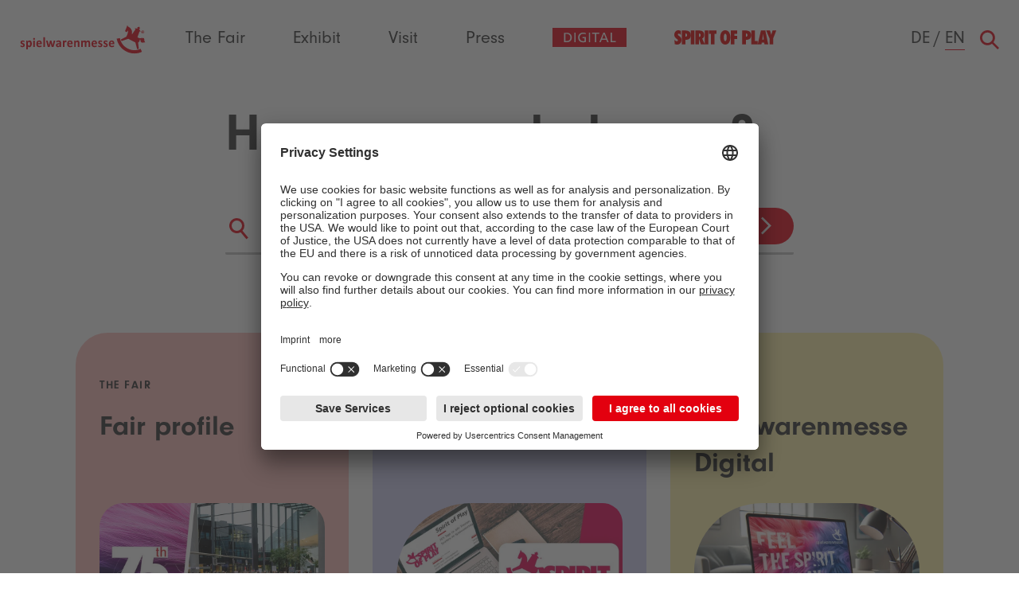

--- FILE ---
content_type: text/html; charset=utf-8
request_url: https://www.spielwarenmesse.de/en/search?search%5Bquery%5D=market&search%5Bsearch_language%5D=eng-GB&search%5Bpage%5D=6&pid=40938
body_size: 47811
content:
<!DOCTYPE html>
<html lang="en">
<head>
    <meta charset="utf-8">

<!-- 
	This website is powered by TYPO3 - inspiring people to share!
	TYPO3 is a free open source Content Management Framework initially created by Kasper Skaarhoj and licensed under GNU/GPL.
	TYPO3 is copyright 1998-2026 of Kasper Skaarhoj. Extensions are copyright of their respective owners.
	Information and contribution at https://typo3.org/
-->


<title>Search | Spielwarenmesse</title>
<meta name="generator" content="TYPO3 CMS">
<meta name="viewport" content="width=device-width, initial-scale=1.0">
<meta name="description" content="Spielwarenmesse, the international toy fair in Nuremberg/Germany, is the world&amp;amp;#39;s biggest toy fair. Discover new toys, trends &amp;amp; licenses for childrens toys!">
<meta name="keywords" content="toy fair, toyfair, toy fair germany, nuremberg toy fair, spielwarenmesse, fiera del giocattolo a norimberga, toy news, nurnberg, toy show, toy expo, german toy, trade show, toy exhibition, toy trends, licensing, toy market, toy innovation">
<meta property="og:site_name" content="Spielwarenmesse">
<meta property="og:locale" content="de_DE">
<meta property="og:image" content="https://www.spielwarenmesse.de/_assets/44fcd80110b6cac3993fe999c0ad8e57/images/logos/social.jpg">
<meta name="twitter:card" content="summary">
<meta name="twitter:image" content="https://www.spielwarenmesse.de/_assets/44fcd80110b6cac3993fe999c0ad8e57/images/logos/social.jpg">


<link rel="stylesheet" href="/typo3temp/assets/compressed/merged-2f300cf11680ea0b34f5e56a2b9fd6bc.css?1766158734" media="all">



<script src="/_assets/e799cca3073eabb617dfebf5f7cabc53/JavaScript/JQuery/jquery.min.js?1752147538"></script>
<script src="/_assets/e799cca3073eabb617dfebf5f7cabc53/JavaScript/JQuery/jquery.autocomplete.min.js?1752147538"></script>
<script src="/_assets/44fcd80110b6cac3993fe999c0ad8e57/extensions/solr/suggest_controller.js?1766158642"></script>
<script src="/_assets/44fcd80110b6cac3993fe999c0ad8e57/extensions/RepeatableContainer/RepeatableContainer.js?1766158642"></script>




    <!-- Google Tag Manager -->
    <script type="text/plain" data-usercentrics="Google Tag Manager">
        // create dataLayer
        window.dataLayer = window.dataLayer || [];
        function gtag() {
            dataLayer.push(arguments);
        }
        // set „denied" as default for both ad and analytics storage, as well as ad_user_data and ad_personalization,
        gtag("consent", "default", {
            ad_user_data: "denied",
            ad_personalization: "denied",
            ad_storage: "denied",
            analytics_storage: "denied",
            wait_for_update: 2000 // milliseconds to wait for update
        });
        // Enable ads data redaction by default [optional]
        gtag("set", "ads_data_redaction", true);

        // Google Tag Manager
        (function(w, d, s, l, i) {
            w[l] = w[l] || [];
            w[l].push({
                'gtm.start': new Date().getTime(),
                event: 'gtm.js'
            });
            var f = d.getElementsByTagName(s)[0],
                j = d.createElement(s),
                dl = l != 'dataLayer' ? '&l=' + l : '';
            j.async = true;
            j.src =
                'https://www.googletagmanager.com/gtm.js?id=' + i + dl;
            f.parentNode.insertBefore(j, f);
        })(window, document, 'script', 'dataLayer', 'GTM-NMHZ58Z');
    </script>
    <!-- End Google Tag Manager -->


    <!-- BEGIN Usercentrics related code -->
    <link rel="preconnect" href="//app.usercentrics.eu">
    <link rel="preconnect" href="//api.usercentrics.eu">
    <link rel="preconnect" href="//privacy-proxy.usercentrics.eu">
    <meta data-privacy-proxy-server="https://privacy-proxy-server.usercentrics.eu">
    <link rel="preload" href="//app.usercentrics.eu/browser-ui/latest/loader.js" as="script">
    <link rel="preload" href="//privacy-proxy.usercentrics.eu/latest/uc-block.bundle.js" as="script">
    <script id="usercentrics-cmp" src="https://app.usercentrics.eu/browser-ui/latest/loader.js" data-settings-id="HSSEw9rdN" async></script>
    <script type="application/javascript" src="https://privacy-proxy.usercentrics.eu/latest/uc-block.bundle.js"></script>

     <script>
        uc.setServiceAlias({'u6fxocwTs': 'tryh1adAb'});

        uc.blockElements({
            'EOmjgK9ag': '.swm_digital' // Show Adition overlay over the element with class 'another-example'
        });

        // uc.deactivateBlocking([
            // 'BJ59EidsWQ', // Google Tag Manager is not blocked
            // 'HkocEodjb7', // Google Analytics is not blocked
            // '87JYasXPF', // Google Analytics 4 is not blocked
            // 'S1_9Vsuj-Q' // Google Ads
            // ... you can also add more service IDs similarly
        //]);
    </script>
    <!-- END Usercentrics related code -->    <!-- Matomo Tag Manager -->
    <script type="text/plain" data-usercentrics="Matomo">
        var _mtm = window._mtm = window._mtm || [];
        _mtm.push({'mtm.startTime': (new Date().getTime()), 'event': 'mtm.Start'});
        var d=document, g=d.createElement('script'), s=d.getElementsByTagName('script')[0];
        g.async=true; g.src='https://track.spielwarenmesse.de/js/container_5pU7UDGF.js'; s.parentNode.insertBefore(g,s);
    </script>
    <!-- End Matomo Tag Manager --><!-- Facebook Pixel Code -->
    <script type="text/plain" data-usercentrics="Facebook Pixel">
        !function(f,b,e,v,n,t,s){if(f.fbq)return;n=f.fbq=function(){n.callMethod?n.callMethod.apply(n,arguments):n.queue.push(arguments)};if(!f._fbq)f._fbq=n;n.push=n;n.loaded=!0;n.version='2.0';n.queue=[];t=b.createElement(e);t.async=!0;t.src=v;s=b.getElementsByTagName(e)[0];s.parentNode.insertBefore(t,s)}(window,document,'script','https://connect.facebook.net/en_US/fbevents.js');
        fbq('init', '248034518727615');
        fbq('track', "PageView");
    </script>
    <noscript><img height="1" width="1" style="display:none" src="https://www.facebook.com/tr?id=248034518727615&ev=PageView&noscript=1" /></noscript>
    <!-- End Facebook Pixel Code -->

    <!-- LinkedIn -->
    <script type="text/plain" data-usercentrics="LinkedIn Ads">
    _linkedin_partner_id = "29679";
    window._linkedin_data_partner_ids = window._linkedin_data_partner_ids || []; window._linkedin_data_partner_ids.push(_linkedin_partner_id); </script>
    <script type="text/plain" data-usercentrics="LinkedIn Ads">
      (function() {var s = document.getElementsByTagName("script")[0];
      var b = document.createElement("script");
      b.type = "text/javascript";
      b.async = true;
      b.src = "https://snap.licdn.com/li.lms-analytics/insight.min.js";
      s.parentNode.insertBefore(b, s);})();
    </script>
    <noscript>
      <img height="1" width="1" style="display:none;" src="https://dc.ads.linkedin.com/collect/?pid=29679&amp;fmt=gif" />
    </noscript>
    <!-- End LinkedIn Code -->    <script>
     csWidgetConf = { language: 'en' }
    </script>
    <script defer="defer" src="https://widgets.event-cloud.com/brandings/spielwarenmesse/launcher.js"></script>
  <link rel="apple-touch-icon" sizes="180x180" href="/_assets/44fcd80110b6cac3993fe999c0ad8e57/favicons/apple-touch-icon.png?1766158642">
  <link rel="icon" type="image/png" sizes="32x32" href="/_assets/44fcd80110b6cac3993fe999c0ad8e57/favicons/favicon-32x32.png?1766158642">
  <link rel="icon" type="image/png" sizes="16x16" href="/_assets/44fcd80110b6cac3993fe999c0ad8e57/favicons/favicon-16x16.png?1766158642">
  <link rel="manifest" href="/_assets/44fcd80110b6cac3993fe999c0ad8e57/favicons/manifest.json?1766158642">
  <link rel="mask-icon" href="/_assets/44fcd80110b6cac3993fe999c0ad8e57/favicons/safari-pinned-tab.svg?1766158642" color="#ff0000">
  <link rel="shortcut icon" href="/_assets/44fcd80110b6cac3993fe999c0ad8e57/favicons/favicon.ico?1766158642">
  <meta name="msapplication-config" content="/_assets/44fcd80110b6cac3993fe999c0ad8e57/favicons/browserconfig.xml?1766158642">
  <meta name="theme-color" content="#ffffff">


<link rel="canonical" href="https://www.spielwarenmesse.de/en/search/">

<link rel="alternate" hreflang="de-DE" href="https://www.spielwarenmesse.de/de/suche/">
<link rel="alternate" hreflang="en-EN" href="https://www.spielwarenmesse.de/en/search/">
<link rel="alternate" hreflang="cs-CZ" href="https://www.spielwarenmesse.de/cs/search/">
<link rel="alternate" hreflang="it-IT" href="https://www.spielwarenmesse.de/it/search/">
<link rel="alternate" hreflang="sq-AL" href="https://www.spielwarenmesse.de/sq/search/">
<link rel="alternate" hreflang="ar-LB" href="https://www.spielwarenmesse.de/ar/search/">
<link rel="alternate" hreflang="hy-AM" href="https://www.spielwarenmesse.de/hy/search/">
<link rel="alternate" hreflang="az-AZ" href="https://www.spielwarenmesse.de/az/search/">
<link rel="alternate" hreflang="bs-BA" href="https://www.spielwarenmesse.de/bs/search/">
<link rel="alternate" hreflang="bg-BG" href="https://www.spielwarenmesse.de/bg/search/">
<link rel="alternate" hreflang="zh-CN" href="https://www.spielwarenmesse.de/zh/search/">
<link rel="alternate" hreflang="hr-HR" href="https://www.spielwarenmesse.de/hr/search/">
<link rel="alternate" hreflang="da-DK" href="https://www.spielwarenmesse.de/da/search/">
<link rel="alternate" hreflang="nl-NL" href="https://www.spielwarenmesse.de/nl/search/">
<link rel="alternate" hreflang="et-EE" href="https://www.spielwarenmesse.de/et/search/">
<link rel="alternate" hreflang="fi-FI" href="https://www.spielwarenmesse.de/fi/search/">
<link rel="alternate" hreflang="fr-FR" href="https://www.spielwarenmesse.de/fr/search/">
<link rel="alternate" hreflang="ka-GE" href="https://www.spielwarenmesse.de/ka/search/">
<link rel="alternate" hreflang="el-GR" href="https://www.spielwarenmesse.de/gr/search/">
<link rel="alternate" hreflang="he-IL" href="https://www.spielwarenmesse.de/he/search/">
<link rel="alternate" hreflang="hi-IN" href="https://www.spielwarenmesse.de/hi/search/">
<link rel="alternate" hreflang="hu-HU" href="https://www.spielwarenmesse.de/hu/search/">
<link rel="alternate" hreflang="id-ID" href="https://www.spielwarenmesse.de/id/search/">
<link rel="alternate" hreflang="jp-JP" href="https://www.spielwarenmesse.de/ja/search/">
<link rel="alternate" hreflang="ko-KR" href="https://www.spielwarenmesse.de/ko/search/">
<link rel="alternate" hreflang="lv-LV" href="https://www.spielwarenmesse.de/lv/search/">
<link rel="alternate" hreflang="lt-LT" href="https://www.spielwarenmesse.de/lt/search/">
<link rel="alternate" hreflang="mk-MK" href="https://www.spielwarenmesse.de/mk/search/">
<link rel="alternate" hreflang="nn-NO" href="https://www.spielwarenmesse.de/no/search/">
<link rel="alternate" hreflang="pl-PL" href="https://www.spielwarenmesse.de/pl/search/">
<link rel="alternate" hreflang="pt-PT" href="https://www.spielwarenmesse.de/pt/search/">
<link rel="alternate" hreflang="ro-RO" href="https://www.spielwarenmesse.de/ro/search/">
<link rel="alternate" hreflang="ru-RU" href="https://www.spielwarenmesse.de/ru/search/">
<link rel="alternate" hreflang="sr-RS" href="https://www.spielwarenmesse.de/sr/search/">
<link rel="alternate" hreflang="sk-SK" href="https://www.spielwarenmesse.de/sk/search/">
<link rel="alternate" hreflang="sv-SE" href="https://www.spielwarenmesse.de/sv/search/">
<link rel="alternate" hreflang="th-TH" href="https://www.spielwarenmesse.de/th/search/">
<link rel="alternate" hreflang="sl-SI" href="https://www.spielwarenmesse.de/sl/search/">
<link rel="alternate" hreflang="es-ES" href="https://www.spielwarenmesse.de/es/search/">
<link rel="alternate" hreflang="uk-UA" href="https://www.spielwarenmesse.de/uk/search/">
<link rel="alternate" hreflang="tr-TR" href="https://www.spielwarenmesse.de/tr/search/">
<link rel="alternate" hreflang="vi-VN" href="https://www.spielwarenmesse.de/vi/search/">
<link rel="alternate" hreflang="x-default" href="https://www.spielwarenmesse.de/de/suche/">
</head>
<body class="t-default">
  <!-- Google Tag Manager (noscript) -->
    <noscript><iframe src="https://www.googletagmanager.com/ns.html?id=GTM-NMHZ58Z" height="0" width="0" style="display:none;visibility:hidden"></iframe></noscript>
  <!-- End Google Tag Manager (noscript) -->


<div class="t-default-content-wrapper t-default-content-wrapper-overview"><header class="o-header" id="top" data-js-module="o-header"><div class="o-header__outer-wrapper"><div class="o-header__wrapper"><div class="o-header__logo"><a title="Spielwarenmesse" class="o-header__logo-link" href="/en/"><img src="/packages/fork/Resources/Public/images/logos/spielwarenmesse.svg" alt="Spielwarenmesse" class="o-header__logo-image"><img src="/packages/fork/Resources/Public/images/logos/spielwarenmesse_mobile.svg" alt="Spielwarenmesse" class="o-header__logo-image-mobile"></a></div><div class="m-main-navigation" data-js-module="m-main-navigation"><div class="m-main-navigation__mobile-header"><div class="m-main-navigation__mobile-header-logo"><a title="Spielwarenmesse" class="m-main-navigation__mobile-header-link" href="/en/"><svg
  class="a-svg-sprite a-svg-sprite--logo-horse m-main-navigation__mobile-header-link-icon"
  role="img"
  aria-labelledby="title-logo-horse-524812 "
  data-js-module="a-svg-sprite"
  ><title id="title-logo-horse-524812">Menu</title><use xlink:href="#logo-horse"></use></svg></a></div><span>Menu</span><a href="#" title="Spielwarenmesse" class="m-main-navigation__mobile-header-close"><svg viewBox="0 0 22 22" version="1.1" xmlns="http://www.w3.org/2000/svg" xmlns:xlink="http://www.w3.org/1999/xlink"><g id="icon/close-gradient" stroke="none" stroke-width="1" fill="none" fill-rule="evenodd"><path
            d="M20.0998549,0 L22,1.90014507 L12.9012655,10.9991111 L22,20.0998549 L20.0998549,22 L11,12.901 L1.90014507,22 L1.96820338e-12,20.0998549 L9.09873454,10.9991111 L1.96820338e-12,1.90014507 L1.90014507,0 L11,9.1 L20.0998549,0 Z"
            id="Combined-Shape" fill="#e3000f" fill-rule="nonzero"></path></g></svg></a></div><nav class="m-main-navigation__nav" aria-label="Main navigation"><ul class="m-main-navigation__nav-main"><li class="m-main-navigation__nav-item m-main-navigation__nav-item-expand "><a class="m-main-navigation__link m-main-navigation__nav-item-expand-link" target="" href="/en/fair/"><span class="m-main-navigation__link-title">The Fair</span><span style="display: none;" class="m-main-navigation__link-subtitle">Facts &amp; Figures</span></a><div class="m-main-navigation__nav-sub m-main-navigation__nav-item-expand-content"><div class="m-main-navigation__nav-sub-content"><ul class="m-main-navigation__nav-sub-content-inner"><li class="m-main-navigation__nav-item-overview"><a class="m-main-navigation__nav-item-overview-link-back" href="#"><span>Zurück</span></a><a class="m-main-navigation__nav-item-overview-link" href="/en/fair/"><span class="m-main-navigation__link-title">
                            The Fair
                          </span></a><a href="#" title="Spielwarenmesse" class="m-main-navigation__nav-item-overview-close"><svg viewBox="0 0 22 22" version="1.1" xmlns="http://www.w3.org/2000/svg" xmlns:xlink="http://www.w3.org/1999/xlink"><g id="icon/close-gradient" stroke="none" stroke-width="1" fill="none" fill-rule="evenodd"><path
                                d="M20.0998549,0 L22,1.90014507 L12.9012655,10.9991111 L22,20.0998549 L20.0998549,22 L11,12.901 L1.90014507,22 L1.96820338e-12,20.0998549 L9.09873454,10.9991111 L1.96820338e-12,1.90014507 L1.90014507,0 L11,9.1 L20.0998549,0 Z"
                                id="Combined-Shape" fill="#e3000f" fill-rule="nonzero"></path></g></svg></a></li><li class="m-main-navigation__mega-item"><div class="m-main-navigation__mega-item-content"><div class="m-main-navigation__mega-item-col"><div class="m-main-navigation__link-wrapper"><a class="m-main-navigation__link " target=""  href="/en/75-anniversary/"><span class="m-main-navigation__link-title">75th Anniversary</span></a></div><div class="m-main-navigation__link-wrapper"><a class="m-main-navigation__link m-main-navigation__link--with-sub " target="" href="/en/facts-figures/"><span class="m-main-navigation__link-title">Facts &amp; Figures</span></a><div class="m-main-navigation__nav-sub--sub"><ul><li class="m-main-navigation__link-overview"><a class="m-main-navigation__link" target="" href="/en/facts-figures/"><span class="m-main-navigation__link-title">Overview: Facts &amp; Figures</span></a></li><li><a class="m-main-navigation__link " target="" href="/en/fair-profile/"><span class="m-main-navigation__link-title">Fair profile</span></a></li><li><a class="m-main-navigation__link " target="" href="/en/review/"><span class="m-main-navigation__link-title">Review 2025</span></a></li><li><a class="m-main-navigation__link " target="" href="/en/site-halls/"><span class="m-main-navigation__link-title">Site &amp; Halls</span></a></li><li><a class="m-main-navigation__link " target="" href="/en/cooperation-partner/"><span class="m-main-navigation__link-title">Cooperation partner</span></a></li></ul></div></div><div class="m-main-navigation__link-wrapper"><a class="m-main-navigation__link " target=""  href="/en/exhibitors-list/"><span class="m-main-navigation__link-title">Exhibitors 2026</span></a></div><div class="m-main-navigation__link-wrapper"><a class="m-main-navigation__link m-main-navigation__link--with-sub " target="" href="/en/plan-your-stay/"><span class="m-main-navigation__link-title">Plan your stay</span></a><div class="m-main-navigation__nav-sub--sub"><ul><li class="m-main-navigation__link-overview"><a class="m-main-navigation__link" target="" href="/en/plan-your-stay/"><span class="m-main-navigation__link-title">Overview: Plan your stay</span></a></li><li><a class="m-main-navigation__link " target="" href="/en/visit/travel/"><span class="m-main-navigation__link-title">Travel</span></a></li><li><a class="m-main-navigation__link " target="" href="/en/visit/accommodation-stay/"><span class="m-main-navigation__link-title">Accomodation &amp; Stay</span></a></li><li><a class="m-main-navigation__link " target="" href="/en/services-on-site/"><span class="m-main-navigation__link-title">Services on site</span></a></li><li><a class="m-main-navigation__link " target="" href="/en/meetingspaces/"><span class="m-main-navigation__link-title">MeetingSpaces</span></a></li></ul></div></div><div class="m-main-navigation__link-wrapper"><a class="m-main-navigation__link m-main-navigation__link--with-sub " target="" href="/en/focus-topics/"><span class="m-main-navigation__link-title">Our focus topics</span></a><div class="m-main-navigation__nav-sub--sub"><ul><li class="m-main-navigation__link-overview"><a class="m-main-navigation__link" target="" href="/en/focus-topics/"><span class="m-main-navigation__link-title">Overview: Our focus topics</span></a></li><li><a class="m-main-navigation__link " target="" href="/en/toytrends/"><span class="m-main-navigation__link-title">ToyTrends</span></a></li><li><a class="m-main-navigation__link " target="" href="/en/toys-for-kidults/"><span class="m-main-navigation__link-title">Toys for Kidults</span></a></li><li><a class="m-main-navigation__link " target="" href="/en/new-product-gallery/"><span class="m-main-navigation__link-title">New Product Gallery</span></a></li><li><a class="m-main-navigation__link " target="" href="/en/sustainable-collection/"><span class="m-main-navigation__link-title">Sustainable Collection</span></a></li><li><a class="m-main-navigation__link " target="" href="/en/toyaward/"><span class="m-main-navigation__link-title">ToyAward</span></a></li><li><a class="m-main-navigation__link " target="" href="/en/startup-area/"><span class="m-main-navigation__link-title">StartupArea</span></a></li><li><a class="m-main-navigation__link " target="" href="/en/special-sports-leisure-outdoor/"><span class="m-main-navigation__link-title">Special: Sports, Leisure, Outdoor</span></a></li><li><a class="m-main-navigation__link " target="" href="/en/licenses/"><span class="m-main-navigation__link-title">Licenses</span></a></li><li><a class="m-main-navigation__link " target="" href="/en/meetup/"><span class="m-main-navigation__link-title">Toy Community Meetup</span></a></li></ul></div></div><div class="m-main-navigation__link-wrapper"><a class="m-main-navigation__link m-main-navigation__link--with-sub " target="" href="/en/products/"><span class="m-main-navigation__link-title">Product groups</span></a><div class="m-main-navigation__nav-sub--sub"><ul><li class="m-main-navigation__link-overview"><a class="m-main-navigation__link" target="" href="/en/products/"><span class="m-main-navigation__link-title">Overview: Product groups</span></a></li><li><a class="m-main-navigation__link " target="" href="/en/products/lifestyle/"><span class="m-main-navigation__link-title">Lifestyle Products</span></a></li><li><a class="m-main-navigation__link " target="" href="/en/products/dolls-softtoys/"><span class="m-main-navigation__link-title">Dolls, Soft Toys</span></a></li><li><a class="m-main-navigation__link " target="" href="/en/products/baby-infant/"><span class="m-main-navigation__link-title">Baby and Infant Articles</span></a></li><li><a class="m-main-navigation__link " target="" href="/en/products/woodentoys/"><span class="m-main-navigation__link-title">Wooden Toys, Toys made from Sustainable Material</span></a></li><li><a class="m-main-navigation__link " target="" href="/en/products/school-creative/"><span class="m-main-navigation__link-title">School Articles, Stationery, Creative Design</span></a></li><li><a class="m-main-navigation__link " target="" href="/en/products/technical-educational/"><span class="m-main-navigation__link-title">Technical Toys, Educational Toys, Action Toys</span></a></li><li><a class="m-main-navigation__link " target="" href="/en/products/electronic/"><span class="m-main-navigation__link-title">Electronic Toys</span></a></li><li><a class="m-main-navigation__link " target="" href="/en/products/model/"><span class="m-main-navigation__link-title">Model Construction and Model Railways</span></a></li><li><a class="m-main-navigation__link " target="" href="/en/products/outdoor/"><span class="m-main-navigation__link-title">Sports, Leisure, Outdoor</span></a></li><li><a class="m-main-navigation__link " target="" href="/en/products/party/"><span class="m-main-navigation__link-title">Festive Articles, Carnival, Fireworks</span></a></li><li><a class="m-main-navigation__link " target="" href="/en/products/games-books/"><span class="m-main-navigation__link-title">Games, Books, Learning and Experimenting</span></a></li><li><a class="m-main-navigation__link " target="" href="/en/products/services-providers/"><span class="m-main-navigation__link-title">Services for Trade and Industry</span></a></li><li><a class="m-main-navigation__link " target="" href="/en/products/multi-product/"><span class="m-main-navigation__link-title">Multi-Product Group</span></a></li></ul></div></div><div class="m-main-navigation__link-wrapper"><a class="m-main-navigation__link m-main-navigation__link--with-sub " target="" href="/en/programme/"><span class="m-main-navigation__link-title">Program</span></a><div class="m-main-navigation__nav-sub--sub"><ul><li class="m-main-navigation__link-overview"><a class="m-main-navigation__link" target="" href="/en/programme/"><span class="m-main-navigation__link-title">Overview: Program</span></a></li><li><a class="m-main-navigation__link " target="" href="/en/toy-business-forum/"><span class="m-main-navigation__link-title">Toy Business Forum</span></a></li><li><a class="m-main-navigation__link " target="" href="/en/licensetalks/"><span class="m-main-navigation__link-title">LicenseTalks</span></a></li><li><a class="m-main-navigation__link " target="" href="/en/rednight/"><span class="m-main-navigation__link-title">RedNight</span></a></li><li><a class="m-main-navigation__link " target="" href="/en/game-inventors-convention/"><span class="m-main-navigation__link-title">International Game Inventors Convention</span></a></li><li><a class="m-main-navigation__link " target="" href="/en/model-car-hall-of-fame-awards/"><span class="m-main-navigation__link-title">Model Car Hall of Fame Awards</span></a></li><li><a class="m-main-navigation__link " target="" href="/en/meetup/"><span class="m-main-navigation__link-title">Toy Community Meetup</span></a></li></ul></div></div><div class="m-main-navigation__link-wrapper"><a class="m-main-navigation__link m-main-navigation__link--with-sub " target="" href="/en/nuremberg/"><span class="m-main-navigation__link-title">Trade fair city Nuremberg</span></a><div class="m-main-navigation__nav-sub--sub"><ul><li class="m-main-navigation__link-overview"><a class="m-main-navigation__link" target="" href="/en/nuremberg/"><span class="m-main-navigation__link-title">Overview: Trade fair city Nuremberg</span></a></li><li><a class="m-main-navigation__link " target="" href="/en/toycity/"><span class="m-main-navigation__link-title">ToyCity</span></a></li></ul></div></div><div class="m-main-navigation__link-wrapper"><a class="m-main-navigation__link m-main-navigation__link--with-sub " target="" href="/en/fair/toy-community/"><span class="m-main-navigation__link-title">Toy Community</span></a><div class="m-main-navigation__nav-sub--sub"><ul><li class="m-main-navigation__link-overview"><a class="m-main-navigation__link" target="" href="/en/fair/toy-community/"><span class="m-main-navigation__link-title">Overview: Toy Community</span></a></li><li><a class="m-main-navigation__link " target="" href="/en/tv/"><span class="m-main-navigation__link-title">Spielwarenmesse TV</span></a></li><li><a class="m-main-navigation__link " target="" href="https://spielwarenmesse-eg.de/en/news/podcast/"><span class="m-main-navigation__link-title">Podcast</span></a></li><li><a class="m-main-navigation__link " target="" href="/en/mag/"><span class="m-main-navigation__link-title">Magazin</span></a></li><li><a class="m-main-navigation__link " target="_blank" href="https://digital.spielwarenmesse.de/"><span class="m-main-navigation__link-title">Spielwarenmesse Digital</span></a></li><li><a class="m-main-navigation__link " target="" href="/en/newsletter/"><span class="m-main-navigation__link-title">Newsletter</span></a></li></ul></div></div><div class="m-main-navigation__link-wrapper"><a class="m-main-navigation__link " target=""  href="/en/fair/faq/"><span class="m-main-navigation__link-title">FAQ</span></a></div></div><div class="m-main-navigation__mega-item-col m-main-navigation__mega-item-col-highlight"><a href="/en/the-shop/" class="m-main-navigation__mega-item-col-highlight-link"><h3>The Shop</h3></a><a href="/en/the-shop/"><img alt="The Shop" class="m-main-navigation__mega-item-col-highlight-image" src="/fileadmin/_processed_/9/2/csm_Teaser_Shop_dfbf0463eb.jpg" width="274" height="183" /></a></div></div></li></ul></div></div></li><li class="m-main-navigation__nav-item m-main-navigation__nav-item-expand "><a class="m-main-navigation__link m-main-navigation__nav-item-expand-link" target="" href="/en/exhibit/"><span class="m-main-navigation__link-title">Exhibit</span><span style="display: none;" class="m-main-navigation__link-subtitle">Services &amp; Tips</span></a><div class="m-main-navigation__nav-sub m-main-navigation__nav-item-expand-content"><div class="m-main-navigation__nav-sub-content"><ul class="m-main-navigation__nav-sub-content-inner"><li class="m-main-navigation__nav-item-overview"><a class="m-main-navigation__nav-item-overview-link-back" href="#"><span>Zurück</span></a><a class="m-main-navigation__nav-item-overview-link" href="/en/exhibit/"><span class="m-main-navigation__link-title">
                            Exhibit
                          </span></a><a href="#" title="Spielwarenmesse" class="m-main-navigation__nav-item-overview-close"><svg viewBox="0 0 22 22" version="1.1" xmlns="http://www.w3.org/2000/svg" xmlns:xlink="http://www.w3.org/1999/xlink"><g id="icon/close-gradient" stroke="none" stroke-width="1" fill="none" fill-rule="evenodd"><path
                                d="M20.0998549,0 L22,1.90014507 L12.9012655,10.9991111 L22,20.0998549 L20.0998549,22 L11,12.901 L1.90014507,22 L1.96820338e-12,20.0998549 L9.09873454,10.9991111 L1.96820338e-12,1.90014507 L1.90014507,0 L11,9.1 L20.0998549,0 Z"
                                id="Combined-Shape" fill="#e3000f" fill-rule="nonzero"></path></g></svg></a></li><li class="m-main-navigation__mega-item"><div class="m-main-navigation__mega-item-content"><div class="m-main-navigation__mega-item-col"><div class="m-main-navigation__link-wrapper"><a class="m-main-navigation__link " target=""  href="/en/exhibit/application/"><span class="m-main-navigation__link-title">Registration and prices</span></a></div><div class="m-main-navigation__link-wrapper"><a class="m-main-navigation__link m-main-navigation__link--with-sub " target="" href="/en/exhibit/information-for-exhibitors/"><span class="m-main-navigation__link-title">Information for exhibitors</span></a><div class="m-main-navigation__nav-sub--sub"><ul><li class="m-main-navigation__link-overview"><a class="m-main-navigation__link" target="" href="/en/exhibit/information-for-exhibitors/"><span class="m-main-navigation__link-title">Overview: Information for exhibitors</span></a></li><li><a class="m-main-navigation__link " target="" href="/en/exhibitors-list/"><span class="m-main-navigation__link-title">Exhibitors 2026</span></a></li><li><a class="m-main-navigation__link " target="" href="/en/exhibit/organization-stand/"><span class="m-main-navigation__link-title">Stand planning</span></a></li><li><a class="m-main-navigation__link " target="_blank" href="https://www.spielwarenmesse.de/en/service"><span class="m-main-navigation__link-title">Online Service Center</span></a></li><li><a class="m-main-navigation__link " target="" href="/en/exhibit/promotion/"><span class="m-main-navigation__link-title">Marketing &amp; Advertising</span></a></li><li><a class="m-main-navigation__link " target="" href="/en/press-services/"><span class="m-main-navigation__link-title">Press Services</span></a></li><li><a class="m-main-navigation__link " target="" href="/en/exhibit/fair-preparation-free-services/"><span class="m-main-navigation__link-title">Your visitor marketing - free tools</span></a></li><li><a class="m-main-navigation__link " target="" href="/en/exhibit/entertainment-programme/"><span class="m-main-navigation__link-title">Entertainment programme</span></a></li></ul></div></div><div class="m-main-navigation__link-wrapper"><a class="m-main-navigation__link " target=""  href="/en/exhibit/digital-exhibitors/"><span class="m-main-navigation__link-title">Spielwarenmesse Digital</span></a></div><div class="m-main-navigation__link-wrapper"><a class="m-main-navigation__link " target=""  href="/en/exhibit/downloads/"><span class="m-main-navigation__link-title">Downloads</span></a></div><div class="m-main-navigation__link-wrapper"><a class="m-main-navigation__link " target=""  href="/en/banner-generator/"><span class="m-main-navigation__link-title">Bannergenerator</span></a></div><div class="m-main-navigation__link-wrapper"><a class="m-main-navigation__link " target=""  href="/en/exhibit/contact-for-exhibitors/"><span class="m-main-navigation__link-title">Contact for exhibitors</span></a></div></div><div class="m-main-navigation__mega-item-col m-main-navigation__mega-item-col-highlight"><a href="/en/exhibit/application/" class="m-main-navigation__mega-item-col-highlight-link"><h3>Become exhibitor</h3></a><a href="/en/exhibit/application/"><img alt="Become exhibitor" class="m-main-navigation__mega-item-col-highlight-image" src="/fileadmin/_processed_/1/7/csm_Teaser_Anmeldung_683266f081.jpg" width="274" height="183" /></a></div></div></li></ul></div></div></li><li class="m-main-navigation__nav-item m-main-navigation__nav-item-expand "><a class="m-main-navigation__link m-main-navigation__nav-item-expand-link" target="" href="/en/visit/"><span class="m-main-navigation__link-title">Visit</span><span style="display: none;" class="m-main-navigation__link-subtitle">My trade fair visit</span></a><div class="m-main-navigation__nav-sub m-main-navigation__nav-item-expand-content"><div class="m-main-navigation__nav-sub-content"><ul class="m-main-navigation__nav-sub-content-inner"><li class="m-main-navigation__nav-item-overview"><a class="m-main-navigation__nav-item-overview-link-back" href="#"><span>Zurück</span></a><a class="m-main-navigation__nav-item-overview-link" href="/en/visit/"><span class="m-main-navigation__link-title">
                            Visit
                          </span></a><a href="#" title="Spielwarenmesse" class="m-main-navigation__nav-item-overview-close"><svg viewBox="0 0 22 22" version="1.1" xmlns="http://www.w3.org/2000/svg" xmlns:xlink="http://www.w3.org/1999/xlink"><g id="icon/close-gradient" stroke="none" stroke-width="1" fill="none" fill-rule="evenodd"><path
                                d="M20.0998549,0 L22,1.90014507 L12.9012655,10.9991111 L22,20.0998549 L20.0998549,22 L11,12.901 L1.90014507,22 L1.96820338e-12,20.0998549 L9.09873454,10.9991111 L1.96820338e-12,1.90014507 L1.90014507,0 L11,9.1 L20.0998549,0 Z"
                                id="Combined-Shape" fill="#e3000f" fill-rule="nonzero"></path></g></svg></a></li><li class="m-main-navigation__mega-item"><div class="m-main-navigation__mega-item-content"><div class="m-main-navigation__mega-item-col"><div class="m-main-navigation__link-wrapper"><a class="m-main-navigation__link " target=""  href="/en/tickets/"><span class="m-main-navigation__link-title">Tickets</span></a></div><div class="m-main-navigation__link-wrapper"><a class="m-main-navigation__link " target=""  href="/en/exhibitors-list/"><span class="m-main-navigation__link-title">Exhibitors 2026</span></a></div><div class="m-main-navigation__link-wrapper"><a class="m-main-navigation__link " target=""  href="/en/site-halls/"><span class="m-main-navigation__link-title">Site &amp; Halls</span></a></div><div class="m-main-navigation__link-wrapper"><a class="m-main-navigation__link " target=""  href="/en/visitor-guide/"><span class="m-main-navigation__link-title">Visitor Guide</span></a></div><div class="m-main-navigation__link-wrapper"><a class="m-main-navigation__link " target=""  href="/en/newsletter/"><span class="m-main-navigation__link-title">Newsletter</span></a></div><div class="m-main-navigation__link-wrapper"><a class="m-main-navigation__link " target=""  href="https://www.spielwarenmesse-eg.de/en/about-us/representatives/"><span class="m-main-navigation__link-title">Kontakt</span></a></div></div><div class="m-main-navigation__mega-item-col m-main-navigation__mega-item-col-highlight"><a href="/en/fair/faq/" class="m-main-navigation__mega-item-col-highlight-link"><h3>FAQ</h3></a></div></div></li></ul></div></div></li><li class="m-main-navigation__nav-item m-main-navigation__nav-item-expand "><a class="m-main-navigation__link m-main-navigation__nav-item-expand-link" target="" href="/en/press/"><span class="m-main-navigation__link-title">Press</span><span style="display: none;" class="m-main-navigation__link-subtitle">Info &amp; Media</span></a><div class="m-main-navigation__nav-sub m-main-navigation__nav-item-expand-content"><div class="m-main-navigation__nav-sub-content"><ul class="m-main-navigation__nav-sub-content-inner"><li class="m-main-navigation__nav-item-overview"><a class="m-main-navigation__nav-item-overview-link-back" href="#"><span>Zurück</span></a><a class="m-main-navigation__nav-item-overview-link" href="/en/press/"><span class="m-main-navigation__link-title">
                            Press
                          </span></a><a href="#" title="Spielwarenmesse" class="m-main-navigation__nav-item-overview-close"><svg viewBox="0 0 22 22" version="1.1" xmlns="http://www.w3.org/2000/svg" xmlns:xlink="http://www.w3.org/1999/xlink"><g id="icon/close-gradient" stroke="none" stroke-width="1" fill="none" fill-rule="evenodd"><path
                                d="M20.0998549,0 L22,1.90014507 L12.9012655,10.9991111 L22,20.0998549 L20.0998549,22 L11,12.901 L1.90014507,22 L1.96820338e-12,20.0998549 L9.09873454,10.9991111 L1.96820338e-12,1.90014507 L1.90014507,0 L11,9.1 L20.0998549,0 Z"
                                id="Combined-Shape" fill="#e3000f" fill-rule="nonzero"></path></g></svg></a></li><li class="m-main-navigation__mega-item"><div class="m-main-navigation__mega-item-content"><div class="m-main-navigation__mega-item-col"><div class="m-main-navigation__link-wrapper"><a class="m-main-navigation__link " target=""  href="/en/press/accreditation/"><span class="m-main-navigation__link-title">Accreditation</span></a></div><div class="m-main-navigation__link-wrapper"><a class="m-main-navigation__link " target=""  href="/en/media-services/"><span class="m-main-navigation__link-title">Media services</span></a></div><div class="m-main-navigation__link-wrapper"><a class="m-main-navigation__link " target=""  href="/en/pressday-programme/"><span class="m-main-navigation__link-title">PressDay Programme</span></a></div><div class="m-main-navigation__link-wrapper"><a class="m-main-navigation__link " target=""  href="/en/content-creator/"><span class="m-main-navigation__link-title">Content Creator</span></a></div><div class="m-main-navigation__link-wrapper"><a class="m-main-navigation__link " target=""  href="/en/press/press-center/"><span class="m-main-navigation__link-title">Press Center</span></a></div></div></div></li></ul></div></div></li><li class="m-main-navigation__nav-item"><a class="m-main-navigation__link external" target="_blank" href="https://digital.spielwarenmesse.de/" rel="noopener"><span class="m-main-navigation__link-title"><img src="/packages/fork/Resources/Public/images/logos/spielwarenmesse_digital.svg" alt="Spielwarenmesse Digital" class="m-main-navigation__digital-logo" /></span><span style="display: none;" class="m-main-navigation__link-subtitle">Spielwarenmesse Digital</span></a></li><li class="m-main-navigation__nav-item "><a class="m-main-navigation__link m-main-navigation__nav-item-expand-link" href="/en/mag/"><span class="m-main-navigation__link-title"><img src="/packages/fork/Resources/Public/images/logos/spiritofplay.svg" alt="Spirit of Play" class="m-main-navigation__spirit-logo" /></span><span style="display: none;" class="m-main-navigation__link-subtitle">On the industry</span></a></li></ul><div class="m-main-navigation__mobile-footer"><div class="m-lang-navigation m-lang-navigation__lang-mobile"><nav class="m-lang-navigation__nav" aria-label="Language selection"><ul class="m-lang-navigation__nav-lang"><li class="m-lang-navigation__nav-item"><a href="/de/suche/" hreflang="de-DE" title="Deutsch" class="link-language"><span class="m-lang-navigation__link-title">DE</span></a></li><li class="m-lang-navigation__nav-item m-lang-navigation__nav-item--seperator">/</li><li class="m-lang-navigation__nav-item m-lang-navigation__nav-item--active"><a href="/en/search/" hreflang="en-EN" title="Englisch" class="link-language link-active"><span class="m-lang-navigation__link-title">EN</span></a></li></ul></nav></div></div></nav></div><div class="m-lang-navigation "><nav class="m-lang-navigation__nav" aria-label="Language selection"><ul class="m-lang-navigation__nav-lang"><li class="m-lang-navigation__nav-item"><a href="/de/suche/" hreflang="de-DE" title="Deutsch" class="link-language"><span class="m-lang-navigation__link-title">DE</span></a></li><li class="m-lang-navigation__nav-item m-lang-navigation__nav-item--seperator">/</li><li class="m-lang-navigation__nav-item m-lang-navigation__nav-item--active"><a href="/en/search/" hreflang="en-EN" title="Englisch" class="link-language link-active"><span class="m-lang-navigation__link-title">EN</span></a></li></ul></nav></div><div class="o-header__search" data-js-element="o-header__search"><a title="Suche" class="o-header__search-link" href="/en/search/"><svg
  class="a-svg-sprite a-svg-sprite--default-search "
  role="img"
  aria-labelledby="title-default-search-143398 "
  data-js-module="a-svg-sprite"
  ><title id="title-default-search-143398">Suche</title><use xlink:href="#default-search"></use></svg></a></div><div class="o-header__burger"><div class="a-button a-button--icon-only a-button--default-burger-gradient o-header__burger-icon  "><button class="a-button__element" title="Menu" aria-label="Menu"><span class="a-button__label">Menu</span><svg class="a-svg-sprite a-svg-sprite--default-burger a-button__icon" data-js-module="a-svg-sprite"><title>
                Menu
            </title><use xlink:href="#default-burger"></use></svg></button></div></div></div></div></header><!--TYPO3SEARCH_begin--><main><div class="o-intro-stage o-intro-stage--no-pic "><div class="o-intro-stage__content"><h1 class="a-headline a-headline--main o-intro-stage__headline" >How can we help you?</h1></div></div><div id="c7073" class="frame frame-default frame-type-solr_pi_results frame-layout-0">
<div class="tx_solr container">
	<div class="row">
		<div>
			<div>
	<div id="tx-solr-search-functions" class="d-grid gap-3">
		

		<div class="hidden-xs">
			
		</div>
		<div class="hidden-xs">
			
		</div>
	</div>
</div>
			<div>
	<div id="tx-solr-search" class="d-grid gap-3">

		<div class="row">
			<div class="tx-solr-search-form col-lg-12">
				

	<div class="tx-solr-search-form">
		<form method="get" class="o-search-header__form" id="tx-solr-search-form-pi-results" action="/en/search/" data-suggest="/en/search?type=7384" data-suggest-header="Top Results" accept-charset="utf-8">
			

			

			<div class="a-input o-search-results__form-input tx-solr-autocomplete">
				<label class="a-input__label" for="tx-indexedsearch-searchbox-sword">
					<svg viewBox="0 0 33 33" xmlns="http://www.w3.org/2000/svg">
						<path d="M14.5 4a9.5 9.5 0 0 1 9.5 9.5 9.465 9.465 0 0 1-2.439 6.356l7.266 8.66-2.298 1.927-7.301-8.701A9.5 9.5 0 1 1 14.5 4zm0 3a6.5 6.5 0 1 0 0 13 6.5 6.5 0 0 0 0-13z" fill="#E3000f" fill-rule="nonzero"/>
					</svg>
					<input type="text" class="a-input__input tx-solr-q js-solr-q tx-solr-suggest tx-solr-suggest-focus form-control" placeholder="Search for" name="tx_solr[q]" value="" />
				</label>
			</div>
			<div class="a-button a-button--primary">
				<button class="o-search-header__form-button a-button__element" id="tx-indexedsearch-searchbox-button-submit" type="submit">
					<span class="a-button__label">Search</span>
				</button>
			</div>
		</form>
	</div>

			</div>

			<div class="tx-solr-search-form col-lg-2 hidden-xs">&nbsp;</div>

		</div>

		

		

    <div class="o-search-results m-form">

      <div class="row">
        <div class="o-search-results__results-count col-md-12">
          
              
            

          

          
        </div>
      </div>

      <div class="row">
        
      </div>

      
          
        
    </div>
	</div>
</div>
		</div>
	</div>
</div></div><div class="o-bento-grid--outer" id="14102"><section class="o-bento-grid"><!-- 1/3 Teaser--><!-- 1/3 Teaser--><div class="o-bento-box o-bento-box--1-3 o-bento-box--red  "><a href="/en/fair-profile/" title="Fair profile"><div class="o-bento-box__text"><div class="o-bento-box__topline">The Fair</div><h3 class="o-bento-box__headline">Fair profile</h3></div><div class="o-bento-box__image-wrapper"><img role="presentation" class="o-bento-box__image lazyload" data-src="/fileadmin/_processed_/9/4/csm_Teaser_Messeprofil_805d53f218.jpg" src="[data-uri]" data-srcset="/fileadmin/_processed_/9/4/csm_Teaser_Messeprofil_1d4689063f.jpg 444w, /fileadmin/_processed_/9/4/csm_Teaser_Messeprofil_ab44b1895a.jpg 600w, /fileadmin/_processed_/9/4/csm_Teaser_Messeprofil_805d53f218.jpg 800w" sizes="(min-width: 1440px) 600px, (min-width: 1024px) 50vw, (min-width: 768px) 67vw, (min-width: 460px) 60vw, (min-width: 510px) 460px, 95vw" width="800" height="534" alt="" /></div></a></div><!-- 1/3 Teaser--><!-- 1/3 Teaser--><div class="o-bento-box o-bento-box--1-3 o-bento-box--purple  "><a href="/en/mag/" title="Magazine"><div class="o-bento-box__text"><div class="o-bento-box__topline">News</div><h3 class="o-bento-box__headline">Magazine</h3></div><div class="o-bento-box__image-wrapper"><img role="presentation" class="o-bento-box__image lazyload" data-src="/fileadmin/_processed_/c/8/csm_Teaser_Magazin_2a823f90f6.jpg" src="[data-uri]" data-srcset="/fileadmin/_processed_/c/8/csm_Teaser_Magazin_255617a173.jpg 444w, /fileadmin/_processed_/c/8/csm_Teaser_Magazin_8dd470169d.jpg 600w, /fileadmin/_processed_/c/8/csm_Teaser_Magazin_2a823f90f6.jpg 800w" sizes="(min-width: 1440px) 600px, (min-width: 1024px) 50vw, (min-width: 768px) 67vw, (min-width: 460px) 60vw, (min-width: 510px) 460px, 95vw" width="800" height="534" alt="" /></div></a></div><!-- 1/3 Teaser--><!-- 1/3 Teaser--><div class="o-bento-box o-bento-box--1-3 o-bento-box--yellow  "><a href="https://digital.spielwarenmesse.de/" target="_blank" rel="noreferrer" title="Spielwarenmesse Digital"><div class="o-bento-box__text"><div class="o-bento-box__topline">The Fair</div><h3 class="o-bento-box__headline">Spielwarenmesse Digital</h3></div><div class="o-bento-box__image-wrapper"><img role="presentation" class="o-bento-box__image lazyload" data-src="/fileadmin/_processed_/1/8/csm_Teaser_digital_501d6c52d0.jpg" src="[data-uri]" data-srcset="/fileadmin/_processed_/1/8/csm_Teaser_digital_977bb83f62.jpg 444w, /fileadmin/SWM_Dateien/Bilder/Teaser/Teaser_digital.jpg 1600w, /fileadmin/_processed_/1/8/csm_Teaser_digital_501d6c52d0.jpg 800w" sizes="(min-width: 1440px) 600px, (min-width: 1024px) 50vw, (min-width: 768px) 67vw, (min-width: 460px) 60vw, (min-width: 510px) 460px, 95vw" width="800" height="534" alt="" /></div></a></div></section></div></main><!--TYPO3SEARCH_end--><footer role="contentinfo" class="o-footer pagescroll-animation" data-js-module="o-footer"><div class="o-footer__outer-wrapper "><div class="o-footer__inner-wrapper"><div class="o-footer__row"><div class="o-footer__section o-footer__section--a"><div class="o-footer__item o-footer__item--a"><div class="m-teaserfooter m-teaserfooter--tiles m-teaserfooter--tiles-teaser-basic-small has-hoverable-children"><div class="m-teaserfooter__inner-wrapper"><div class="m-teaserfooter__content-wrapper"><h2 class="a-headline a-headline--main m-teaserfooter__headline"><span class="m-teaserfooter__headline-wrapper">Spielwarenmesse –<br />Much more than toys</span></h2><div class="m-teaserfooter__inner-content-wrapper"><div class="m-teaserfooter__text"><p>Experience the Spirit of Play at the key meeting point for the international toy industry.<br />
At the Spielwarenmesse you will find the novelties of the year, market knowledge, an overview of upcoming trends and endless inspiration.<br />
Discover innovative start-ups and well-known brands – live in Nuremberg.</p></div></div></div></div></div></div></div><div class="o-footer__section o-footer__section--b"><div class="o-footer__item o-footer__item--b"><div class="m-follow-us" data-js-module="m-follow-us"><div class="m-follow-us__label"><span class="a-label ">FOLLOW US.</span></div><nav aria-label="FOLLOW US."><ul class="m-follow-us__items"><li class="m-follow-us__item "><div class="a-button a-button--icon-only m-follow-us__item__link  "><a href="https://www.spielwarenmesse.de/linkedin" target="_blank" title="Zu LinkedIn" class="a-button__element external"><span aria-hidden="true" role="presentation"><svg xmlns="http://www.w3.org/2000/svg" viewBox="0 0 52 52"><g fill="none" fill-rule="evenodd"><circle cx="26" cy="26" r="26" fill="#FFF"/><path fill="#2d2d2d" fill-rule="nonzero" d="M20.3751765,0 L1.62582555,0 C0.727989069,0 0,0.705442951 0,1.57622409 L0,20.4232749 C0,21.294056 0.727989069,22 1.62582555,22 L20.3751765,22 C21.273013,22 22,21.293555 22,20.4232749 L22,1.57622409 C22,0.706445001 21.273013,0 20.3751765,0 Z M6.66964245,18.4156684 L3.34584377,18.4156684 L3.34584377,8.48235026 L6.66964245,8.48235026 L6.66964245,18.4151674 L6.66964245,18.4156684 Z M5.00824414,7.12557504 L4.98569802,7.12557504 C3.87091779,7.12557504 3.14843999,6.36351628 3.14843999,5.40906399 C3.14843999,4.43557276 3.89246185,3.69405602 5.02928718,3.69405602 C6.1661125,3.69405602 6.86504213,4.43557276 6.88758825,5.40906399 C6.88758825,6.36351628 6.1661125,7.12557504 5.00824414,7.12557504 Z M18.6516511,18.4156684 L15.3288545,18.4156684 L15.3288545,13.1012981 C15.3288545,11.7655659 14.8478706,10.8547028 13.6454111,10.8547028 C12.7265315,10.8547028 12.1809155,11.4694603 11.9409246,12.0626737 C11.8522432,12.2746072 11.8306992,12.5712138 11.8306992,12.8673195 L11.8306992,18.4151674 L8.5074015,18.4151674 C8.5074015,18.4151674 8.55099066,9.41425643 8.5074015,8.48285129 L11.8301981,8.48285129 L11.8301981,9.89073104 C12.2711,9.21434753 13.059713,8.24887269 14.8243225,8.24887269 C17.0112958,8.24887269 18.6511501,9.66777499 18.6511501,12.7200182 L18.6511501,18.4156684 L18.6516511,18.4156684 Z" transform="translate(15 15)"/></g></svg></span></a></div></li><li class="m-follow-us__item "><div class="a-button a-button--icon-only m-follow-us__item__link  "><a href="https://www.spielwarenmesse.de/instagram" target="_blank" title="Zu Instagram" class="a-button__element external"><span aria-hidden="true" role="presentation"><svg xmlns="http://www.w3.org/2000/svg" viewBox="0 0 52 52"><g fill="none" fill-rule="evenodd"><circle cx="26" cy="26" r="26" fill="#FFF"/><g fill="#2d2d2d" fill-rule="nonzero" transform="translate(15 15)"><path d="M15.3696889,0 L6.69044444,0 C3.16311111,0 0.293333333,2.935 0.293333333,6.5425 L0.293333333,15.419 C0.293333333,19.0265 3.16311111,21.9615 6.69044444,21.9615 L15.3696889,21.9615 C18.8970222,21.9615 21.7668,19.0265 21.7668,15.419 L21.7668,6.5425 C21.7668,2.935 18.8970222,0 15.3696889,0 Z M19.6064,15.419 C19.6064,16.5681831 19.1600335,17.6702986 18.365496,18.4828937 C17.5709586,19.2954888 16.4933345,19.752 15.3696889,19.752 L6.69044444,19.752 C4.35057351,19.752 2.45373333,17.8120498 2.45373333,15.419 L2.45373333,6.5425 C2.45373333,4.14945018 4.35057351,2.2095 6.69044444,2.2095 L15.3696889,2.2095 C16.4933345,2.2095 17.5709586,2.66601119 18.365496,3.47860632 C19.1600335,4.29120144 19.6064,5.39331695 19.6064,6.5425 L19.6064,15.419 Z"/><path d="M11.0303111,5.3005 C7.96791111,5.3005 5.47653333,7.849 5.47653333,10.9805 C5.47653333,14.1125 7.96791111,16.6605 11.0303111,16.6605 C14.0922222,16.6605 16.5840889,14.1125 16.5840889,10.9805 C16.5840889,7.8485 14.0922222,5.3005 11.0303111,5.3005 Z M11.0303111,14.4515 C9.15606531,14.4515 7.63668889,12.8975923 7.63668889,10.98075 C7.63668889,9.0639077 9.15606531,7.51 11.0303111,7.51 C12.9045569,7.51 14.4239333,9.0639077 14.4239333,10.98075 C14.4239333,12.8975923 12.9045569,14.4515 11.0303111,14.4515 Z"/><ellipse cx="16.595" cy="5.343" rx="1.331" ry="1.361"/></g></g></svg></span></a></div></li><li class="m-follow-us__item "><div class="a-button a-button--icon-only m-follow-us__item__link  "><a href="https://www.spielwarenmesse.de/youtube" target="_blank" title="Zu YouTube" class="a-button__element external"><span aria-hidden="true" role="presentation"><svg xmlns="http://www.w3.org/2000/svg" viewBox="0 0 52 52"><g fill="none" fill-rule="evenodd"><circle cx="26" cy="26" r="26" fill="#FFF"/><path fill="#2d2d2d" d="M26.1473108,14.9989128 C27.3508015,15.0022499 35.5545969,15.0473014 37.7208899,15.6554959 C39.0118017,16.0169231 40.028269,17.0818648 40.3732849,18.4342449 C40.9543704,20.7059347 40.9968889,25.2652296 41,25.920281 L41,26.0784689 C40.9968889,26.7334997 40.9543704,31.2926663 40.3732849,33.5646849 C40.028269,34.9168876 39.0118017,35.9818293 37.7208899,36.3434339 C35.4679452,36.9757854 26.6848379,36.9992058 26.0373278,37.0000732 L25.9617807,37.0000732 C25.3142706,36.9992058 16.5311633,36.9757854 14.2782186,36.3434339 C12.9874773,35.9818293 11.9708395,34.9168876 11.6258236,33.5646849 C11.0294463,31.2328763 11.0003548,26.4919597 10.9989357,26.0349798 L10.9989357,25.9637714 C11.0003548,25.5067767 11.0294463,20.765716 11.6258236,18.4342449 C11.9708395,17.0818648 12.9874773,16.0169231 14.2782186,15.6554959 C16.4445116,15.0473014 24.648307,15.0022499 25.8517977,14.9989128 Z M22.931231,21.3561808 L22.931231,30.6425716 L30.7725015,25.9995536 L22.931231,21.3561808 Z"/></g></svg></span></a></div></li><li class="m-follow-us__item "><div class="a-button a-button--icon-only m-follow-us__item__link  "><a href="https://www.spielwarenmesse.de/facebook" target="_blank" title="Zu Facebook" class="a-button__element external"><span aria-hidden="true" role="presentation"><svg xmlns="http://www.w3.org/2000/svg" viewBox="0 0 52 52"><g fill="none" fill-rule="evenodd"><circle cx="26" cy="26" r="26" fill="#FFF"/><path fill="#2d2d2d" fill-rule="nonzero" d="M20.885,-4.12372561e-07 L1.315,-4.12372561e-07 C0.9927213,-4.12372561e-07 0.683604185,0.127833238 0.455718711,0.355718711 C0.227833238,0.583604185 0.0999998969,0.8927213 0.0999998969,1.215 L0.0999998969,20.7865 C0.0999998969,21.1085595 0.228231547,21.4173683 0.456102649,21.6449581 C0.683973751,21.8725479 0.99294057,22.0002653 1.315,21.9999996 L11.8515,21.9999996 L11.8515,13.4805 L8.985,13.4805 L8.985,10.1605 L11.852,10.1605 L11.852,7.712 C11.852,4.8705 13.587,3.323 16.123,3.323 C17.3375,3.323 18.3805,3.4135 18.685,3.454 L18.685,6.424 L16.927,6.425 C15.548,6.425 15.2815,7.08 15.2815,8.041 L15.2815,10.161 L18.5695,10.161 L18.1415,13.481 L15.2815,13.481 L15.2815,21.9999996 L20.888,21.9999996 C21.5582784,21.999172 22.1010526,21.4552787 22.1005004,20.785 L22.1005004,1.215 C22.1005004,0.892634612 21.9725983,0.583441627 21.7446046,0.355541753 C21.5166109,0.127641879 21.2073653,-0.000265457924 20.885,-4.12372561e-07 Z" transform="translate(15 15)"/></g></svg></span></a></div></li><li class="m-follow-us__item "><div class="a-button a-button--icon-only m-follow-us__item__link  "><a href="https://open.spotify.com/show/075Mm3fImKK9fPQ75Q7gjQ?si=69abc5ac37c54d29" class="a-button__element external"><span aria-hidden="true" role="presentation"><svg height="512" viewBox="0 0 32 32" width="512" xmlns="http://www.w3.org/2000/svg" id="fi_10096445"><g id="Style_2_copy_3"><g><g><path d="m16 31.625c-8.615 0-15.625-7.01-15.625-15.625 0-8.616 7.01-15.625 15.625-15.625s15.625 7.009 15.625 15.625c0 8.615-7.01 15.625-15.625 15.625z" fill="#fff"></path><path d="m16 .75c8.409 0 15.25 6.841 15.25 15.25s-6.841 15.25-15.25 15.25-15.25-6.841-15.25-15.25 6.841-15.25 15.25-15.25m0-.75c-8.837 0-16 7.163-16 16 0 8.836 7.163 16 16 16s16-7.164 16-16c0-8.837-7.163-16-16-16z" fill="#e5e5e5"></path></g></g><g><path d="m14.063 9.289c-1.232-.03-2.594.065-3.951.274-.958.143-1.91.321-2.826.637-.696.238-1.047.994-.815 1.66.244.702.964 1.065 1.672.851 1.755-.524 3.564-.714 5.385-.779 1.19-.042 2.374.036 3.552.161 1.44.149 2.856.422 4.242.833 1.178.351 2.303.827 3.374 1.434.619.351 1.303.214 1.726-.315.428-.541.399-1.208-.077-1.731-.173-.196-.411-.309-.637-.434-1.351-.744-2.779-1.285-4.266-1.678-2.363-.639-4.779-.943-7.379-.913zm-.107 4.891c-.494.012-.94.024-1.386.048-1.488.071-2.939.333-4.367.756-.643.19-.958.779-.768 1.416.167.559.774.875 1.38.714.208-.054.417-.131.631-.179 2.368-.583 4.766-.66 7.176-.327 2.279.309 4.439.976 6.414 2.172.589.357 1.238.095 1.511-.339.345-.541.179-1.238-.375-1.577-.702-.434-1.434-.809-2.19-1.119-2.594-1.059-5.289-1.553-8.026-1.565zm-.577 4.677c-.446.018-.893.042-1.333.083-1.136.095-2.255.292-3.368.547-.512.119-.797.583-.69 1.047.113.5.547.774 1.083.672.292-.054.583-.113.875-.173 1.19-.256 2.404-.369 3.618-.417.791-.03 1.583.018 2.368.101 1.369.143 2.684.47 3.951 1 .613.256 1.184.589 1.773.898.422.22.946.06 1.16-.339.244-.452.113-.946-.321-1.208-.69-.422-1.416-.774-2.172-1.083-2.226-.92-4.558-1.194-6.944-1.128z" fill="#333"></path></g></g></svg></span></a></div></li></ul></nav><ul style="display:none;" aria-label="FOLLOW US." class="m-follow-us__items"><li class="m-follow-us__item "><div class="a-button a-button--icon-only a-button--social-media-facebook m-follow-us__item__link  "><a class="a-button__element external" href="https://www.spielwarenmesse.de/facebook" title="Facebook" target="_blank" rel="noopener"><span class="a-button__label">Facebook</span><svg class="a-svg-sprite a-svg-sprite--social-media-facebook a-button__icon" data-js-module="a-svg-sprite"><title>Facebook</title><use xlink:href="#social-media-facebook"></use></svg></a></div></li><li class="m-follow-us__item "><div class="a-button a-button--icon-only a-button--social-media-instagram m-follow-us__item__link"><a class="a-button__element external" href="https://www.spielwarenmesse.de/instagram" title="Instagram" target="_blank" rel="noopener"><span class="a-button__label">Instagram</span><svg class="a-svg-sprite a-svg-sprite--social-media-instagram a-button__icon" data-js-module="a-svg-sprite"><title>Instagram</title><use xlink:href="#social-media-instagram"></use></svg></a></div></li><li class="m-follow-us__item "><div class="a-button a-button--icon-only a-button--social-media-youtube m-follow-us__item__link"><a class="a-button__element external" href="https://www.spielwarenmesse.de/youtube" title="YouTube" target="_blank" rel="noopener"><span class="a-button__label">YouTube</span><svg class="a-svg-sprite a-svg-sprite--social-media-youtube a-button__icon" data-js-module="a-svg-sprite"><title>YouTube</title><use xlink:href="#social-media-youtube"></use></svg></a></div></li><li class="m-follow-us__item "><div class="a-button a-button--icon-only a-button--social-media-linkedin m-follow-us__item__link"><a class="a-button__element external" href="https://www.spielwarenmesse.de/linkedin" title="LinkedIn" target="_blank" rel="noopener"><span class="a-button__label">LinkedIn</span><svg class="a-svg-sprite a-svg-sprite--social-media-linkedin a-button__icon" data-js-module="a-svg-sprite"><title>LinkedIn</title><use xlink:href="#social-media-linkedin"></use></svg></a></div></li></ul></div></div><div class="o-footer__item o-footer__item--c"><span class="a-label">STAY INFORMED</span><div class="a-button a-button--primary a-button--"><a class="a-button__element" href="https://www.spielwarenmesse.de/newsletter" title="Subscribe to newsletter"><span class="a-button__label">Subscribe to newsletter</span></a></div></div></div></div><div class="o-footer__row"><div class="o-footer__section o-footer__section--c"><div class="o-footer__item o-footer__item--d"><nav class="m-footer-navigation" data-js-module="m-footer-navigation" aria-label="Footernavigation"><ul aria-label="Footernavigation" class="m-footer-navigation__items"><li class="m-footer-navigation__item"><a class="m-footer-navigation__item__link" href="/en/fair-organizer/"><span class="m-footer-navigation__item__text">Fair organizer</span></a></li><li class="m-footer-navigation__item"><a class="m-footer-navigation__item__link" href="/en/fair/faq/"><span class="m-footer-navigation__item__text">FAQ</span></a></li><li class="m-footer-navigation__item"><a class="m-footer-navigation__item__link" href="/en/contact/"><span class="m-footer-navigation__item__text">Contact</span></a></li><li class="m-footer-navigation__item"><a class="m-footer-navigation__item__link" href="/en/imprint/"><span class="m-footer-navigation__item__text">Imprint</span></a></li><li class="m-footer-navigation__item"><a target="_blank" class="m-footer-navigation__item__link m-footer-navigation__item__link--external external" href="https://www.spielwarenmesse-eg.de/en/data-protection/" rel="noreferrer"><span class="m-footer-navigation__item__text">Data protection</span><svg
  class="a-svg-sprite a-svg-sprite--link-extern m-footer-navigation__item__link-icon--external m-footer-navigation__item__link-icon"
  role="img"
  aria-labelledby="title-link-extern-737376 "
  data-js-module="a-svg-sprite"
  ><title id="title-link-extern-737376">Data protection</title><use xlink:href="#link-extern"></use></svg></a></li></ul></nav></div></div></div></div></div></footer></div>
<script src="/_assets/e799cca3073eabb617dfebf5f7cabc53/JavaScript/JQuery/jquery.min.js?1752147538"></script>
<script src="/_assets/e799cca3073eabb617dfebf5f7cabc53/JavaScript/JQuery/jquery.autocomplete.min.js?1752147538"></script>

<script src="/_assets/21b3f4e7cf2ab9570b4f8803124e62b6/JavaScript/bannergenerator.js?1766154388"></script>
<script src="/packages/fork/Resources/Public/javascripts/240f445e79fcf12b4080.main.js?1766158642"></script>



</body>
</html>

--- FILE ---
content_type: text/css; charset=utf-8
request_url: https://www.spielwarenmesse.de/typo3temp/assets/compressed/merged-2f300cf11680ea0b34f5e56a2b9fd6bc.css?1766158734
body_size: 60359
content:

/* default styles for extension "tx_forkbannergenerator" */
	textarea.f3-form-error {
		background-color:#FF9F9F;
		border: 1px #FF0000 solid;
	}

	input.f3-form-error {
		background-color:#FF9F9F;
		border: 1px #FF0000 solid;
	}

	.tx-fork-bannergenerator table {
		border-collapse:separate;
		border-spacing:10px;
	}

	.tx-fork-bannergenerator table th {
		font-weight:bold;
	}

	.tx-fork-bannergenerator table td {
		vertical-align:top;
	}

	.typo3-messages .message-error {
		color:red;
	}

	.typo3-messages .message-ok {
		color:green;
	}

.tabContentContainer {
  display: flex;
  justify-content: space-between;
  flex-direction: column;
}

@media (min-width: 48em) {
  .tabContentContainer {
    flex-direction: row;
  }
}

.tab-pane {
  margin: 20px 0;
}

.tab-pane img {
  margin-bottom: 10px;
}

@media (min-width: 48em) {
  .tab-pane {
    margin: 20px;
  }
}

.tab-pane:first-child {
  margin-left: 0;
}

.tab-pane:last-child {
  margin-right: 0;
}

.download--container {
  display: flex;
  justify-content: space-between;
  flex-wrap: wrap;
}

.download--item {
  margin: 0 0 30px;
  flex-grow: 0;
  flex-shrink: 1;
}

@media (max-width: 48em) {
  .download--container {

  }

  .download--item {
    margin: 0 0 30px;
    flex-shrink: 1;
  }
}

.bannergenerator .m-col {
  margin: 60px 0;
}

.bannergenerator .a-input__label {
  visibility: visible;
  transform: translateY(-90%);
  opacity: 1;
}
.repeatable-container {
    padding: 0 20px;
}

.tx_solr .query-debug {
    font-size: 0.8rem;
}

.results-highlight {
    background: #fdee53;
}

/* ----- ----- ----- ----- ----- ----- ----- ----- ----- ----- ----- ----- */
/* frequent searches */

.tx-solr-frequent-term-14 {
    font-size: 14px;
}
.tx-solr-frequent-term-15 {
    font-size: 15px;
}
.tx-solr-frequent-term-16 {
    font-size: 16px;
}
.tx-solr-frequent-term-16 {
    font-size: 16px;
}
.tx-solr-frequent-term-17 {
    font-size: 17px;
}
.tx-solr-frequent-term-18 {
    font-size: 18px;
}
.tx-solr-frequent-term-19 {
    font-size: 19px;
}
.tx-solr-frequent-term-20 {
    font-size: 20px;
}
.tx-solr-frequent-term-21 {
    font-size: 21px;
}
.tx-solr-frequent-term-22 {
    font-size: 22px;
}
.tx-solr-frequent-term-23 {
    font-size: 23px;
}
.tx-solr-frequent-term-24 {
    font-size: 24px;
}
.tx-solr-frequent-term-25 {
    font-size: 25px;
}
.tx-solr-frequent-term-26 {
    font-size: 26px;
}
.tx-solr-frequent-term-27 {
    font-size: 27px;
}
.tx-solr-frequent-term-28 {
    font-size: 28px;
}
.tx-solr-frequent-term-29 {
    font-size: 29px;
}
.tx-solr-frequent-term-30 {
    font-size: 30px;
}
.tx-solr-frequent-term-31 {
    font-size: 31px;
}
.tx-solr-frequent-term-32 {
    font-size: 32px;
}
.tx-solr-frequent-term-33 {
    font-size: 33px;
}
.tx-solr-frequent-term-34 {
    font-size: 34px;
}


.tx-solr-loader {
    position: fixed;
    left: calc(50% - 50px);
    top: 35%;
    width: 100px;
    height: 100px;
    z-index: 10000;
    background:  url('[data-uri]');
}

.tx-solr-autosuggest { border: 1px solid #CCC; background: #FFF; overflow: auto; }
.tx-solr-autosuggest strong { font-weight: bolder; color: #f18f0b; }
.tx-solr-autosuggest .autocomplete-suggestion { padding: 2px 5px; white-space: nowrap; overflow: hidden; }
.tx-solr-autosuggest .autocomplete-selected { background: #F1E0B6; }
.tx-solr-autosuggest .autocomplete-group { padding: 10px 5px; }
.tx-solr-autosuggest .autocomplete-group strong { display: block; border-bottom: 1px solid #999; }
/*! sanitize.css v8.0.0 | CC0 License | github.com/csstools/sanitize.css */*,:after,:before{background-repeat:no-repeat;box-sizing:border-box}:after,:before{text-decoration:inherit;vertical-align:inherit}html{cursor:default;line-height:1.15;tab-size:4;word-break:break-word}body{margin:0}h1{font-size:2em;margin:.67em 0}hr{height:0;overflow:visible}main{display:block}nav ol,nav ul{list-style:none}pre{font-size:1em}a{background-color:transparent}abbr[title]{-webkit-text-decoration:underline;text-decoration:underline;-webkit-text-decoration:underline dotted;text-decoration:underline;text-decoration:underline dotted}b,strong{font-weight:bolder}code,kbd,samp{font-size:1em}small{font-size:80%}audio,canvas,iframe,img,svg,video{vertical-align:middle}audio,video{display:inline-block}audio:not([controls]){display:none;height:0}img{border-style:none}svg:not([fill]){fill:currentColor}svg:not(:root){overflow:hidden}table{border-collapse:collapse}button,input,select,textarea{font-family:inherit;font-size:inherit;line-height:inherit}button,input,select{margin:0}button{overflow:visible;text-transform:none}[type=button],[type=reset],[type=submit],button{-webkit-appearance:button}fieldset{padding:.35em .75em .625em}input{overflow:visible}legend{color:inherit;display:table;max-width:100%;white-space:normal}progress{display:inline-block;vertical-align:baseline}select{text-transform:none}textarea{margin:0;overflow:auto;resize:vertical}[type=checkbox],[type=radio]{padding:0}[type=search]{-webkit-appearance:textfield;outline-offset:-2px}::-webkit-inner-spin-button,::-webkit-outer-spin-button{height:auto}::-webkit-input-placeholder{color:inherit;opacity:.54}::-webkit-search-decoration{-webkit-appearance:none}::-webkit-file-upload-button{-webkit-appearance:button;font:inherit}::-moz-focus-inner{border-style:none;padding:0}:-moz-focusring{outline:1px dotted ButtonText}:-moz-ui-invalid{box-shadow:none}details,dialog{display:block}dialog{background-color:#fff;border:solid;color:#000;height:-moz-fit-content;height:-webkit-fit-content;height:fit-content;left:0;margin:auto;padding:1em;position:absolute;right:0;width:-moz-fit-content;width:-webkit-fit-content;width:fit-content}dialog:not([open]){display:none}summary{display:list-item}canvas{display:inline-block}template{display:none}[tabindex],a,area,button,input,label,select,summary,textarea{touch-action:manipulation}[hidden]{display:none}[aria-busy=true]{cursor:progress}[aria-controls]{cursor:pointer}[aria-disabled=true],[disabled]{cursor:not-allowed}[aria-hidden=false][hidden]:not(:focus){clip:rect(0,0,0,0);display:inherit;position:absolute}@font-face{font-family:Frutiger LT Pro\ 45 Light;src:url(/packages/fork/Resources/Public/fonts/FrutigerLTPro-Light..woff2) format("woff2"),url(/packages/fork/Resources/Public/fonts/FrutigerLTPro-Light..woff) format("woff");font-weight:400;font-style:normal}@font-face{font-family:Frutiger LT Pro\ 55 Roman;src:url(/packages/fork/Resources/Public/fonts/FrutigerLTPro-Roman..woff2) format("woff2"),url(/packages/fork/Resources/Public/fonts/FrutigerLTPro-Roman..woff) format("woff");font-weight:400;font-style:normal}@font-face{font-family:Frutiger LT Pro\ 55 Roman Italic;src:url(/packages/fork/Resources/Public/fonts/FrutigerLTPro-Italic..woff2) format("woff2"),url(/packages/fork/Resources/Public/fonts/FrutigerLTPro-Italic..woff) format("woff");font-weight:400;font-style:italic}@font-face{font-family:Frutiger LT Pro\ 65 Bold;src:url(/packages/fork/Resources/Public/fonts/FrutigerLTPro-Bold..woff2) format("woff2"),url(/packages/fork/Resources/Public/fonts/FrutigerLTPro-Bold..woff) format("woff");font-weight:400;font-style:normal}@font-face{font-family:Neuzeit Grotesk Light;src:url(/packages/fork/Resources/Public/fonts/NeuzeitGroteskLight..woff2) format("woff2"),url(/packages/fork/Resources/Public/fonts/NeuzeitGroteskLight..woff) format("woff");font-weight:400;font-style:normal}@font-face{font-family:Neuzeit Grotesk Regular;src:url(/packages/fork/Resources/Public/fonts/NeuzeitGroteskRegular..woff2) format("woff2"),url(/packages/fork/Resources/Public/fonts/NeuzeitGroteskRegular..woff) format("woff");font-weight:400;font-style:normal}@font-face{font-family:Neuzeit Grotesk Black;src:url(/packages/fork/Resources/Public/fonts/NeuzeitGroteskBlack..woff2) format("woff2"),url(/packages/fork/Resources/Public/fonts/NeuzeitGroteskBlack..woff) format("woff");font-weight:400;font-style:normal}@font-face{font-family:Neuzeit Grotesk Regular Italic;src:url(/packages/fork/Resources/Public/fonts/NeuzeitGroteskRegular..woff2) format("woff2"),url(/packages/fork/Resources/Public/fonts/NeuzeitGroteskRegular..woff) format("woff");font-weight:400;font-style:italic}@font-face{font-family:Neuzeit Grotesk Bold;src:url(/packages/fork/Resources/Public/fonts/NeuzeitGroteskBold..woff2) format("woff2"),url(/packages/fork/Resources/Public/fonts/NeuzeitGroteskBold..woff) format("woff");font-weight:400;font-style:normal}@keyframes circle-rotation{0%{transform:scale(.3) rotate(150deg)}to{transform:scale(1) rotate(-40deg)}}@keyframes overlay{0%{border-radius:100%;right:-87.5px;width:175px;height:150vh;top:200px}45%{width:100vw;height:150vh;top:50%;right:0;transform:translateY(-50%)}50%{width:100vw;height:150vh;top:50%;right:0;transform:translateY(-50%)}55%{width:100vw;height:150vh;top:50%;right:0;transform:translateY(-50%)}81%{width:100vw;height:150vh;top:50%;right:0;transform:translateY(-50%);border-radius:0;border-bottom-left-radius:40vw}to{width:100vw;height:150vh;top:50%;right:0;transform:translateY(-50%);border-radius:0;border-bottom-left-radius:40vw}}@keyframes slide-up{0%{margin-top:700px;opacity:0}30%{opacity:1}to{opacity:1;margin-top:0}}@keyframes slide-up-small{0%{transform:translateY(100px);opacity:0}30%{opacity:1}to{opacity:1;transform:translateY(0)}}@keyframes slide-up-small-height{0%{transform:translateY(100px);opacity:0;padding:110px 0}30%{opacity:1}to{opacity:1;transform:translateY(0);padding:0}}.arrow{margin:0 25px;position:relative}.arrow,.arrow:after{display:inline-block;height:10px;width:10px}.arrow:after{border-bottom-style:solid;border-bottom-width:2px;border-right-style:solid;border-right-width:2px;content:"";left:0;position:absolute;top:0}.arrow.is-triangle:after{border-style:solid;border-width:0 0 10px 10px;height:0;width:0}.arrow.is-check:after{width:5px}.arrow.arrow-bar:before{bottom:1px;content:"";height:20px;position:absolute;right:0;transform-origin:bottom;width:2px;transform:rotate(-45deg)}.arrow.is-top{transform:rotate(225deg)}.arrow.is-right{transform:rotate(315deg)}.arrow.is-bottom{transform:rotate(45deg)}.arrow.is-left{transform:rotate(135deg)}.arrow .arrow:after,.arrow:after{border-color:#000}.arrow .arrow.is-triangle:after,.arrow.is-triangle:after{border-color:transparent transparent #000}.arrow .arrow:before,.arrow:before{background-color:#000}.contenttable td h2,.contenttable th h2,.o-htmltable table td h2,.o-htmltable table th h2,.o-media-copy__copy h2{font-size:1.875rem;line-height:2.8125rem;letter-spacing:.3px;font-family:Neuzeit Grotesk Regular,Helvetica,Arial,sans-serif;font-weight:400}.contenttable td h3,.contenttable th h3,.o-htmltable table td h3,.o-htmltable table th h3,.o-media-copy__copy h3{font-size:1.4375rem;line-height:2.0625rem;letter-spacing:.5px;font-family:Neuzeit Grotesk Regular,Helvetica,Arial,sans-serif;font-weight:400}.contenttable td h4,.contenttable th h4,.o-htmltable table td h4,.o-htmltable table th h4,.o-media-copy__copy h4{font-size:1.25rem;line-height:1.875rem;letter-spacing:.5px;font-family:Neuzeit Grotesk Regular,Helvetica,Arial,sans-serif;font-weight:400}.contenttable td p,.contenttable th p,.o-htmltable table td p,.o-htmltable table th p,.o-media-copy__copy p{-ms-hyphens:auto;-webkit-hyphens:auto;hyphens:auto}.contenttable td pre,.contenttable th pre,.o-htmltable table td pre,.o-htmltable table th pre,.o-media-copy__copy pre{-ms-hyphens:auto;-webkit-hyphens:auto;hyphens:auto;white-space:normal}.contenttable td li,.contenttable td p,.contenttable th li,.contenttable th p,.o-htmltable table td li,.o-htmltable table td p,.o-htmltable table th li,.o-htmltable table th p,.o-media-copy__copy li,.o-media-copy__copy p{font-size:1.125rem;line-height:1.875rem;letter-spacing:.3px;font-family:Neuzeit Grotesk Regular,Helvetica,Arial,sans-serif;font-weight:400}.contenttable td small,.contenttable th small,.o-htmltable table td small,.o-htmltable table th small,.o-media-copy__copy small{font-size:0.75rem;line-height:1.375rem;font-family:Neuzeit Grotesk Regular,Helvetica,Arial,sans-serif;font-weight:400}.contenttable td a,.contenttable th a,.o-htmltable table td a,.o-htmltable table th a,.o-media-copy__copy a{color:#333;border-bottom:3px solid #e3000f;-webkit-text-decoration:none;text-decoration:none;position:relative;transition:color .2s ease-in-out}.contenttable td a:hover,.contenttable th a:hover,.o-htmltable table td a:hover,.o-htmltable table th a:hover,.o-media-copy__copy a:hover{color:#e3000f}.contenttable td strong,.contenttable th strong,.o-htmltable table td strong,.o-htmltable table th strong,.o-media-copy__copy strong{font-family:Neuzeit Grotesk Bold,Helvetica,Arial,sans-serif;font-weight:400;color:#333}.contenttable td li,.contenttable th li,.o-htmltable table td li,.o-htmltable table th li,.o-media-copy__copy li{list-style-position:inside}.contenttable td ol,.contenttable td ul,.contenttable th ol,.contenttable th ul,.o-htmltable table td ol,.o-htmltable table td ul,.o-htmltable table th ol,.o-htmltable table th ul,.o-media-copy__copy ol,.o-media-copy__copy ul{list-style:none;padding-left:0}.contenttable td ul>li,.contenttable th ul>li,.o-htmltable table td ul>li,.o-htmltable table th ul>li,.o-media-copy__copy ul>li{position:relative;padding-left:20px}.contenttable td ul>li:before,.contenttable th ul>li:before,.o-htmltable table td ul>li:before,.o-htmltable table th ul>li:before,.o-media-copy__copy ul>li:before{content:"•";margin-right:10px;color:#333;display:inline-block;position:absolute;left:0;top:0}.contenttable td ul ul,.contenttable th ul ul,.o-htmltable table td ul ul,.o-htmltable table th ul ul,.o-media-copy__copy ul ul{margin-left:30px}.contenttable td ol,.contenttable th ol,.o-htmltable table td ol,.o-htmltable table th ol,.o-media-copy__copy ol{counter-reset:item}.contenttable td ol>li,.contenttable th ol>li,.o-htmltable table td ol>li,.o-htmltable table th ol>li,.o-media-copy__copy ol>li{counter-increment:item}.contenttable td ol>li:before,.contenttable th ol>li:before,.o-htmltable table td ol>li:before,.o-htmltable table th ol>li:before,.o-media-copy__copy ol>li:before{content:counter(item) ". ";font-family:Neuzeit Grotesk Bold,Helvetica,Arial,sans-serif;line-height:1rem;font-size:1rem;margin-right:5px}.contenttable td ol ul,.contenttable th ol ul,.o-htmltable table td ol ul,.o-htmltable table th ol ul,.o-media-copy__copy ol ul{margin-left:30px}.contenttable td ol ol,.contenttable th ol ol,.o-htmltable table td ol ol,.o-htmltable table th ol ol,.o-media-copy__copy ol ol{counter-increment:subitem;margin:0 0 10px 20px}.contenttable td ol ol>li,.contenttable th ol ol>li,.o-htmltable table td ol ol>li,.o-htmltable table th ol ol>li,.o-media-copy__copy ol ol>li{display:block}.contenttable td ol ol>li:before,.contenttable th ol ol>li:before,.o-htmltable table td ol ol>li:before,.o-htmltable table th ol ol>li:before,.o-media-copy__copy ol ol>li:before{content:counters(item,".") ". "}.contenttable td ul ol,.contenttable th ul ol,.o-htmltable table td ul ol,.o-htmltable table th ul ol,.o-media-copy__copy ul ol{margin-left:30px}.contenttable td .text-right,.contenttable th .text-right,.o-htmltable table td .text-right,.o-htmltable table th .text-right,.o-media-copy__copy .text-right{text-align:right}.contenttable td .text-left,.contenttable th .text-left,.o-htmltable table td .text-left,.o-htmltable table th .text-left,.o-media-copy__copy .text-left{text-align:left}.contenttable td .text-center,.contenttable th .text-center,.o-htmltable table td .text-center,.o-htmltable table th .text-center,.o-media-copy__copy .text-center{text-align:center}a,article,body,code,dd,div,dl,dt,fieldset,footer,form,h1,h2,h3,h4,h5,h6,header,html,input[type=email],input[type=number],input[type=password],input[type=tel],input[type=text],input[type=url],legend,li,main,ol,p,pre,section,textarea,ul{box-sizing:border-box}html{-webkit-text-size-adjust:100%;-ms-text-size-adjust:100%;text-size-adjust:100%;text-rendering:optimizeSpeed}body{color:#333;background-color:#666;-webkit-font-smoothing:antialiased;-moz-osx-font-smoothing:grayscale}body.nav-is-toggled{overflow:hidden}body.nav-is-toggled .o-overlay{display:none}body.nav-is-toggled .o-header__wrapper{position:fixed}figure{margin:0}.lazyload,.lazyloading{opacity:0;transition:opacity .4s}img.lazyloaded{transition:opacity .4s;opacity:1}a[href^=tel]{color:#333}a{color:inherit;-webkit-text-decoration:none;text-decoration:none;position:relative}img{display:block;max-width:100%}.sr-only{border:0!important;clip:rect(1px,1px,1px,1px)!important;-webkit-clip-path:inset(50%)!important;clip-path:inset(50%)!important;height:1px!important;margin:-1px!important;overflow:hidden!important;padding:0!important;position:absolute!important;width:1px!important;white-space:nowrap!important}.grecaptcha-badge{z-index:99991;bottom:150px!important}.uc-embedding-container .uc-embedding-buttons .uc-embedding-accept{background-color:#e3000f}.position--left{object-position:left}.position--right{object-position:right}.position--top{object-position:top}.position--bottom{object-position:bottom}.a-select:not(.a-select--show-label) .a-select__label,.m-form .a-select:not(.m-form .a-select--show-label) .m-form .a-select__label,.o-contact-filter .a-select:not(.o-contact-filter .a-select--show-label) .o-contact-filter .a-select__label{position:absolute!important;height:1px;width:1px;overflow:hidden;clip:rect(1px,1px,1px,1px)}.a-label{display:inline-block;pointer-events:none;color:inherit}.a-label a{border-bottom:1px solid #2d2d2d}.a-button{color:#666}[data-whatintent=mouse] .a-button,[data-whatintent=touch] .a-button{outline:0}.a-button__element{width:100%;-webkit-user-select:none;-ms-user-select:none;user-select:none;color:#2d2d2d;border-radius:33px;display:inline-flex;align-items:center;justify-content:center;padding:25px 60px 19px 30px;cursor:pointer;border:0;-webkit-appearance:none;appearance:none;z-index:2;position:relative}[data-whatinput=mouse] .a-button__element,[data-whatinput=touch] .a-button__element{outline:0}.a-button__label{font-size:1.125rem;line-height:1.875rem;letter-spacing:.3px;font-family:Neuzeit Grotesk Regular,Helvetica,Arial,sans-serif;font-weight:400;display:inline-block}.a-button--pagination{padding:13px}.a-button--hasBackground{background:#f3f3f3}.a-button--isDisabled{pointer-events:none;-webkit-user-select:none;-ms-user-select:none;user-select:none;background:#666}.a-button--disabled,.a-button--disabled:after,.a-button--disabled:before{transition:none}.a-button--disabled .a-button__element{cursor:not-allowed}.a-button--disabled .a-button__element:after,.a-button--disabled .a-button__element:before{transition:none}.a-button--disabled .a-button__label{color:#87888a}.a-button--disabled.a-button--primary .a-button__element,.a-button--disabled.a-button--primary .a-button__element:active,.a-button--disabled.a-button--primary .a-button__element:hover,.a-button--disabled.a-button--secondary .a-button__element,.a-button--disabled.a-button--secondary .a-button__element:active,.a-button--disabled.a-button--secondary .a-button__element:hover{background-color:#000}.a-button--disabled.a-button--primary .a-button__label,.a-button--disabled.a-button--secondary .a-button__label{color:#fff}.a-button--disabled.a-button--filter .a-button__label{color:#000}.a-button--text .a-button__element{background-color:transparent;padding:0}.a-button--text .a-button__element:after,.a-button--text .a-button__element:before{display:none!important}.a-button--text .a-button__element svg{margin-top:-3px}.a-button__icon{width:14px;height:14px;transition:transform .15s ease-in-out;order:1}.a-button__icon:not(:only-child){margin-left:13px}.a-button:hover .a-svg-sprite--default-arrow-gradient:not(:only-child){margin-left:20px}.a-button--filter,.a-button--filter:after,.a-button--filter:before{border-radius:200px}.a-button--filter .a-button__label{font-size:1.125rem;line-height:2.0625rem}.a-button--filter .a-button__element{padding:4px 30px 1px}.a-button--filter.a-button--active .a-button__label{color:#fff;font-size:1.125rem;line-height:2.0625rem}.a-button--filter.a-button--active:active:after,.a-button--filter.a-button--active:active:before,.a-button--filter.a-button--active:focus:after,.a-button--filter.a-button--active:focus:before,.a-button--filter.a-button--active:hover:after,.a-button--filter.a-button--active:hover:before{opacity:0}.a-button--filter{padding:3px;position:relative;z-index:1}.a-button--filter:after,.a-button--filter:before{background-image:linear-gradient(90deg,red 0,red);position:absolute;content:"";top:0;right:0;bottom:0;left:0;z-index:-1;padding:3px;transition:opacity .5s linear;opacity:0}.a-button--filter:before{background-image:linear-gradient(90deg,#e3000f 0,#e3000f);z-index:-1}.a-button--filter .a-button__element{background-color:#fff}.a-button--filter:hover:after{opacity:1;z-index:-2}.a-button--filter:active:before{opacity:1!important}.a-button--newsfilter{border-radius:0;padding:0;background:none!important}.a-button--newsfilter:after,.a-button--newsfilter:before{display:none}.a-button--newsfilter .a-button__label{font-size:1rem;line-height:1rem}.a-button--newsfilter .a-button__element{border-radius:6px;padding:16px 16px 11px;background-color:#f2f2f2;border:1px solid #f2f2f2}.a-button--newsfilter:hover .a-button__element{background:none;background-color:#fff}.a-button--newsfilter.a-button--active{background:none!important}.a-button--newsfilter.a-button--active .a-button__element{background:none;background-color:#4d4d4d}.a-button--newsfilter.a-button--active .a-button__label{color:#fff;font-size:1rem;line-height:1rem}.a-button--newsfilter.a-button--active:active:after,.a-button--newsfilter.a-button--active:active:before,.a-button--newsfilter.a-button--active:focus:after,.a-button--newsfilter.a-button--active:focus:before,.a-button--newsfilter.a-button--active:hover:after,.a-button--newsfilter.a-button--active:hover:before{opacity:0}.a-button--primary .a-button__element,.a-button--secondary .a-button__element{background-color:#e3000f;color:#fff;transition:all .3s ease-in-out;display:inline-flex;align-items:center}.a-button--primary .a-button__element:hover,.a-button--secondary .a-button__element:hover{background-color:#2d2d2d}.a-button--primary .a-button__element:after,.a-button--secondary .a-button__element:after{content:"";transition:all .3s ease-in-out;display:block;position:absolute;right:18px;top:50%;transform:translateY(-50%);width:33px;height:33px;background-image:url([data-uri])}.a-button--primary .a-button__element span,.a-button--secondary .a-button__element span{font-size:1.25rem;line-height:1.25rem;font-family:Neuzeit Grotesk Regular,Helvetica,Arial,sans-serif;font-weight:400;display:block}.a-button--external .a-button__element:after,.a-button--primary .a-button__external__element:after,.a-button--secondary .a-button__external__element:after{background-image:url([data-uri])}.a-button--download .a-button__element:after{width:30px;height:30px;background-image:url([data-uri])}.a-button--secondary .a-button__element{padding:22px 60px 16px 30px;background-color:#fff;color:#2d2d2d;border:3px solid #e3000f}.a-button--secondary .a-button__element:after{background-image:url([data-uri])}.a-button--secondary .a-button__element:hover{color:#fff;background-color:#e3000f}.a-button--secondary .a-button__element:hover:after{background-image:url([data-uri])}.a-button--secondary.a-button--external .a-button__element:after{background-image:url([data-uri])}.a-button--secondary.a-button--external .a-button__element:hover:after{background-image:url([data-uri])}.a-button--icon-only .a-button__element{padding:0;width:55px;height:55px}.a-button--icon-only .a-button__element svg{width:100%;height:100%}.a-headline{margin:0 auto}.a-headline--main{font-size:1.875rem;line-height:2.8125rem;letter-spacing:.3px}.a-headline--main,.a-headline--sub{font-family:Neuzeit Grotesk Regular,Helvetica,Arial,sans-serif;font-weight:400}.a-headline--sub{font-size:1.4375rem;line-height:2.0625rem;letter-spacing:.5px}.a-headline--topline{font-size:0.8125rem;line-height:1.375rem;letter-spacing:.5px;font-family:Neuzeit Grotesk Bold,Helvetica,Arial,sans-serif;font-weight:400;color:#e3000f}.a-svg-sprite{width:100px;height:100px}.a-svg-sprite--various-slash-big{width:30px;height:60px;fill:#333}.a-svg-sprite--various-slash{width:8px;height:16px;fill:#333}.a-svg-sprite--various-check{width:24px;height:24px;fill:#e3000f}.a-svg-sprite--various-abstract-content{width:29px;height:44px;fill:#e3000f!important}.a-svg-sprite--various-arrow-down-inactive{width:14px;height:27px}.a-svg-sprite--various-arrow-down-selected{width:14px;height:33px}.a-svg-sprite--various-arrow-external-link{width:24px;height:19px;fill:#e3000f}.a-svg-sprite--various-arrow-selected{width:24px;height:19px}.a-svg-sprite--various-arrow-up{width:14px;height:38px;fill:#e3000f!important}.a-svg-sprite--various-download{width:14px;height:27px}.a-svg-sprite--various-filter{width:29px;height:97px;fill:#e3000f}.a-svg-sprite--various-quote{width:30px;height:35px}.a-svg-sprite--various-to-filter-hover{width:29px;height:83px}.a-svg-sprite--various-to-top{width:14px;height:17px;fill:#fff}.a-svg-sprite--various-arrow-back{width:24px;height:14px;fill:#fff}.a-svg-sprite--various-facebook,.a-svg-sprite--various-sharingmail,.a-svg-sprite--various-twitter{width:40px;height:40px}.a-svg-sprite--various-arrow-left,.a-svg-sprite--various-arrow-right{width:38px;height:14px}.a-svg-sprite--various-email{width:22px;height:14px;fill:#e3000f!important}.a-svg-sprite--various-search{width:42px;height:42px;fill:#e3000f!important}.a-svg-sprite--various-lightbox{width:29px;height:28px;fill:#e3000f!important}.a-svg-sprite--galerie{width:33px;height:33px;fill:#e3000f!important}.a-svg-sprite--default-arrow{width:22px;height:22px;fill:#2d2d2d!important}.a-svg-sprite--default-quote{width:81px;height:63px}.a-svg-sprite--default-arrow-gradient,.a-svg-sprite--default-arrow-gradient-inactive,.a-svg-sprite--default-share-gradient{width:22px;height:22px}.a-svg-sprite--default-ticket{width:22px;height:22px;margin-top:-15px}.a-svg-sprite--default-arrow-white{width:16px;height:16px;fill:#fff!important}.a-svg-sprite--default-compass-white{width:12px;height:30px;fill:#fff!important}.a-svg-sprite--default-close{width:25px;height:22px;fill:#fff!important}.a-svg-sprite--default-close-red{width:36px;height:33px;fill:#e3000f!important}.a-svg-sprite--default-search{width:22px;height:22px;fill:#e3000f!important}.a-svg-sprite--default-search path{fill:#e3000f!important}.a-svg-sprite--default-search-gradient{width:22px;height:22px}.a-svg-sprite--logo-horse-white{width:43px;height:38px;fill:#fff!important}.a-svg-sprite--logo-horse{width:43px;height:38px}.a-svg-sprite--link-extern{width:14px;height:14px;fill:#2d2d2d!important}.a-svg-sprite--link-extern-gradient{width:23px;height:22px}.a-svg-sprite--link-download-gradient{width:33px;height:33px}.a-svg-sprite--link-anchor{width:22px;height:22px}.a-svg-sprite--mouse-scroll{width:30px;height:83px}.a-svg-sprite--mouse-scroll-icon{width:25px;height:25px}.a-svg-sprite[class*="--social-media-"]{width:52px;height:52px;fill:#2d2d2d!important}.a-svg-sprite[class*="--calendar"]{width:23px;height:22px;fill:#2d2d2d!important}.a-link{font-size:0.8125rem;line-height:1rem;letter-spacing:.5px;font-family:Neuzeit Grotesk Bold,Helvetica,Arial,sans-serif;font-weight:400;color:#333;-webkit-text-decoration:none;text-decoration:none;display:inline-flex;align-items:center;transition:all .25s ease-in-out}[data-whatinput=mouse] .a-link,[data-whatinput=touch] .a-link{outline:0}.a-link:focus,.a-link:hover{color:#333}.a-link__icon{flex-shrink:0;margin-right:8px;transition:transform .25s ease-in-out}.a-link--button{position:relative;padding:7px 50px 3px 0}.a-link--button:before{content:"";display:block;position:absolute;left:-10px;opacity:0;top:50%;transform:translateY(-50%);width:0;height:100%;z-index:1;transition:all .25s ease-in-out}.a-link--white,.a-link--white:focus,.a-link--white:focus .a-link__icon,.a-link--white:hover,.a-link--white:hover .a-link__icon{color:#fff}.a-link--white:focus .a-link__icon path,.a-link--white:hover .a-link__icon path{fill:#fff}.a-link:focus .a-link__icon.a-svg-icon--links-default,.a-link:hover .a-link__icon.a-svg-icon--links-default,.has-hoverable-children:focus .a-link__icon.a-svg-icon--links-default,.has-hoverable-children:hover .a-link__icon.a-svg-icon--links-default{transform:translateX(5px)}.a-link:focus .a-link__icon.a-svg-icon--links-down,.a-link:focus .a-link__icon.a-svg-icon--links-download,.a-link:focus .a-link__icon.a-svg-icon--links-reference,.a-link:hover .a-link__icon.a-svg-icon--links-down,.a-link:hover .a-link__icon.a-svg-icon--links-download,.a-link:hover .a-link__icon.a-svg-icon--links-reference,.has-hoverable-children:focus .a-link__icon.a-svg-icon--links-down,.has-hoverable-children:focus .a-link__icon.a-svg-icon--links-download,.has-hoverable-children:focus .a-link__icon.a-svg-icon--links-reference,.has-hoverable-children:hover .a-link__icon.a-svg-icon--links-down,.has-hoverable-children:hover .a-link__icon.a-svg-icon--links-download,.has-hoverable-children:hover .a-link__icon.a-svg-icon--links-reference{transform:translateY(5px)}.a-link:focus .a-link__icon.a-svg-icon--links-external,.a-link:hover .a-link__icon.a-svg-icon--links-external,.has-hoverable-children:focus .a-link__icon.a-svg-icon--links-external,.has-hoverable-children:hover .a-link__icon.a-svg-icon--links-external{transform:translate(3px,-3px)}.a-link:focus .a-link__icon.a-svg-icon--links-mini-left,.a-link:hover .a-link__icon.a-svg-icon--links-mini-left,.has-hoverable-children:focus .a-link__icon.a-svg-icon--links-mini-left,.has-hoverable-children:hover .a-link__icon.a-svg-icon--links-mini-left{transform:translateX(-5px)}.a-link:focus .a-link__icon[class*="--square-"],.a-link:hover .a-link__icon[class*="--square-"],.has-hoverable-children:focus .a-link__icon[class*="--square-"],.has-hoverable-children:hover .a-link__icon[class*="--square-"]{transform:scale(1.1);filter:grayscale(1%)}.a-picture{display:block}.a-picture__image{width:100%}.a-select--show-label .a-select__label{display:block;margin-bottom:2px}[data-whatintent=mouse] .a-select .choices{outline:0}.a-select .choices.custom-error,.a-select .choices.user-error .a-select .choices.error{transition:border-color .25s ease-out}.a-select .choices.custom-error .choices__inner,.a-select .choices.user-error .a-select .choices.error .choices__inner{background-color:rgba(227,0,15,.1)!important}.a-select .choices.custom-error~.a-form-input__error,.a-select .choices.error~.a-form-input__error,.a-select .choices.user-error~.a-form-input__error{opacity:1}.a-select .choices.is-disabled .choices__inner,.a-select .choices.is-disabled .choices__input{background-color:#fff;cursor:not-allowed;-webkit-user-select:none;-ms-user-select:none;user-select:none}.a-select .choices.is-disabled .choices__item{cursor:not-allowed}.a-select .choices[data-type*=select-one]{cursor:pointer}.a-select .choices[data-type*=select-one] .choices__input{display:block;width:100%;padding:0 0 20px;border-bottom:1px solid #ddd;background-color:#fff;margin:0 0 30px}.a-select .choices[data-type*=select-one].is-open .choices__list--multiple:after,.a-select .choices[data-type*=select-one].is-open .choices__list--single:after{border-left:7px solid transparent;border-right:7px solid transparent;border-bottom:14px solid #e3000f;border-top:0}.a-select .choices__inner{display:inline-block;vertical-align:top;width:100%;background-color:#fff;overflow:hidden}.is-focused .a-select .choices__inner,.is-open .a-select .choices__inner{border-color:#b7b7b7}.a-select .choices__list{margin:0;padding-left:0;list-style:none}.a-select .choices__list--multiple,.a-select .choices__list--single{display:inline-block;width:100%;position:relative;padding-right:30px;z-index:10}.a-select .choices__list--multiple:after,.a-select .choices__list--single:after{content:"";height:0;width:0;border-left:7px solid transparent;border-right:7px solid transparent;border-top:14px solid #e3000f;position:absolute;right:0;top:50%;transform:translateY(-50%);pointer-events:none;margin-top:-2px;transition:all .2s ease-in-out}.a-select .choices__list--multiple .choices__item,.a-select .choices__list--single .choices__item{font-size:1.4375rem;line-height:2.1875rem;letter-spacing:.3px;font-family:Neuzeit Grotesk Regular,Helvetica,Arial,sans-serif;font-weight:400}.a-select .choices__list--dropdown{display:none;z-index:99;position:absolute;background-color:#fff;border:1px solid #c2c2c2;border-radius:40px;top:0;overflow:hidden;word-break:break-all;transition:all .4s ease-in-out;width:calc(100% + 40px);left:-20px;padding:44px 12px 44px 22px}.a-select .choices__list--dropdown .choices__placeholder{opacity:.5}.a-select .choices__list--dropdown.is-active{display:block}.is-open .a-select .choices__list--dropdown{border-color:#b7b7b7}.is-flipped .a-select .choices__list--dropdown{top:auto;bottom:100%;margin-top:0;margin-bottom:-1px;border-radius:.25rem .25rem 0 0}.a-select .choices__list--dropdown .choices__list{position:relative;max-height:420px;overflow:auto;-webkit-overflow-scrolling:touch;will-change:scroll-position;margin-left:-10px}.a-select .choices__list--dropdown .choices__item{font-size:1.4375rem;line-height:2.1875rem;letter-spacing:.3px;font-family:Neuzeit Grotesk Regular,Helvetica,Arial,sans-serif;font-weight:400;position:relative;padding:10px 0 10px 10px}.a-select .choices__list--dropdown .choices__item--selectable.is-highlighted{background-color:#f9f9f9}.a-select .choices__list--dropdown .choices__item--selectable.is-highlighted:after{display:none}.a-select .choices__item{cursor:default}.a-select .choices__item--selectable{cursor:pointer}.a-select .choices__item--disabled{cursor:not-allowed;-webkit-user-select:none;-ms-user-select:none;user-select:none;opacity:.5}.a-select .choices__heading{font-weight:600;font-size:0.75rem;padding:10px;border-bottom:1px solid #f7f7f7;color:grey}.a-select .choices__button{text-indent:-9999px;-webkit-appearance:none;appearance:none;border:0;background-color:transparent;background-repeat:no-repeat;background-position:50%;cursor:pointer}.a-select .choices__button:focus{outline:none}.a-select .choices__input{font-size:1.4375rem;line-height:2.1875rem;letter-spacing:.3px;font-family:Neuzeit Grotesk Regular,Helvetica,Arial,sans-serif;font-weight:400;display:inline-block;vertical-align:baseline;background-color:#f9f9f9;margin-bottom:5px;border:0;border-radius:0;max-width:100%;padding:4px 0 4px 2px}.a-select .choices__input:focus{outline:0}.a-select .choices[data-type*=select-multiple] .choices__inner,.a-select .choices[data-type*=text] .choices__inner{cursor:text}.a-select .choices[data-type*=select-multiple] .choices__button,.a-select .choices[data-type*=text] .choices__button{position:relative;display:inline-block;margin:0 -4px 0 8px;padding-left:16px;border:none;background-image:url("data:image/svg+xml;charset=utf-8,%3Csvg viewBox=%270 0 21 21%27 xmlns=%27http://www.w3.org/2000/svg%27%3E%3Cg fill=%27%23666%27 fill-rule=%27evenodd%27%3E%3Cpath d=%27M2.592.044l18.364 18.364-2.548 2.548L.044 2.592z%27/%3E%3Cpath d=%27M0 18.364L18.364 0l2.548 2.548L2.548 20.912z%27/%3E%3C/g%3E%3C/svg%3E");background-size:12px;width:8px;line-height:1;opacity:.75}.a-select .choices[data-type*=select-multiple] .choices__button:focus,.a-select .choices[data-type*=select-multiple] .choices__button:hover,.a-select .choices[data-type*=text] .choices__button:focus,.a-select .choices[data-type*=text] .choices__button:hover{opacity:1}.a-select .choices__list--multiple{display:inline;cursor:pointer}.a-select .choices__list--multiple .choices__item{display:block;max-width:90%;vertical-align:middle;border-radius:0;padding:5px 0;background-color:transparent;border:none;color:#666;word-break:break-all}.a-select .choices__list--multiple .choices__item[data-deletable]{padding-right:5px}[dir=rtl] .a-select .choices__list--multiple .choices__item{margin-right:0;margin-left:3.75px}.m-form .a-select--show-label .m-form .a-select__label{display:block;margin-bottom:2px}[data-whatintent=mouse] .m-form .a-select .choices{outline:0}.m-form .a-select .choices.user-success .choices__item--selectable{color:#333}.m-form .a-select .choices.is-disabled .choices__inner,.m-form .a-select .choices.is-disabled .choices__input{background-color:#fff;cursor:not-allowed;-webkit-user-select:none;-ms-user-select:none;user-select:none}.m-form .a-select .choices.is-disabled .choices__item{cursor:not-allowed}.m-form .a-select .choices[data-type*=select-one]{cursor:pointer}.m-form .a-select .choices[data-type*=select-one] .choices__input{display:block;width:100%;padding:0 0 20px;border-bottom:1px solid #ddd;background-color:#fff;margin:0 0 30px}.m-form .a-select .choices[data-type*=select-one].is-open .choices__list--multiple:after,.m-form .a-select .choices[data-type*=select-one].is-open .choices__list--single:after{border-left:7px solid transparent;border-right:7px solid transparent;border-bottom:14px solid #e3000f;border-top:0}.m-form .a-select .choices__inner{display:inline-block;vertical-align:top;width:100%;background-color:hsla(0,0%,84.7%,.3);overflow:hidden;border-radius:6px}.is-focused .m-form .a-select .choices__inner,.is-open .m-form .a-select .choices__inner{border-color:#b7b7b7}.m-form .a-select .choices__list{margin:0;padding-left:0;list-style:none}.m-form .a-select .choices__list--multiple,.m-form .a-select .choices__list--single{display:inline-block;width:100%;position:relative;z-index:10;padding:9px 25px}.m-form .a-select .choices__list--multiple:after,.m-form .a-select .choices__list--single:after{content:"";height:0;width:0;border-left:7px solid transparent;border-right:7px solid transparent;border-top:14px solid #e3000f;position:absolute;right:25px;top:50%;transform:translateY(-50%);pointer-events:none;margin-top:-2px;transition:all .2s ease-in-out}.m-form .a-select .choices__list--multiple .choices__item,.m-form .a-select .choices__list--single .choices__item{font-size:1.125rem;line-height:1.875rem;letter-spacing:.3px;font-family:Neuzeit Grotesk Regular,Helvetica,Arial,sans-serif;font-weight:400}.m-form .a-select .choices__list--dropdown{display:none;z-index:99;position:absolute;background-color:#fff;border:1px solid #c2c2c2;top:0;overflow:hidden;word-break:break-all;transition:all .4s ease-in-out;width:calc(100% + 40px);left:-20px;padding:44px 12px 44px 22px}.m-form .a-select .choices__list--dropdown:after{display:none}.m-form .a-select .choices__list--dropdown .choices__placeholder{opacity:.5}.m-form .a-select .choices__list--dropdown.is-active{display:block}.is-open .m-form .a-select .choices__list--dropdown{border-color:#b7b7b7}.is-flipped .m-form .a-select .choices__list--dropdown{top:auto;bottom:100%;margin-top:0;margin-bottom:-1px;border-radius:.25rem .25rem 0 0}.m-form .a-select .choices__list--dropdown .choices__list{position:relative;max-height:420px;overflow:auto;-webkit-overflow-scrolling:touch;will-change:scroll-position;margin-left:-10px}.m-form .a-select .choices__list--dropdown .choices__item{font-size:1.125rem;line-height:1.875rem;letter-spacing:.3px;font-family:Neuzeit Grotesk Regular,Helvetica,Arial,sans-serif;font-weight:400;position:relative;padding:10px 0 10px 10px;color:#333}.m-form .a-select .choices__list--dropdown .choices__item--selectable{color:#333}.m-form .a-select .choices__list--dropdown .choices__item--selectable.is-highlighted{background-color:#f9f9f9}.m-form .a-select .choices__list--dropdown .choices__item--selectable.is-highlighted:after{display:none}.m-form .a-select .choices__item{cursor:default}.m-form .a-select .choices__item--selectable{cursor:pointer}.m-form .a-select .choices__item--disabled{cursor:not-allowed;-webkit-user-select:none;-ms-user-select:none;user-select:none;opacity:.5}.m-form .a-select .choices__heading{font-weight:600;font-size:0.75rem;padding:10px;border-bottom:1px solid #f7f7f7;color:grey}.m-form .a-select .choices__input{font-size:1.4375rem;line-height:2.1875rem;letter-spacing:.3px;font-family:Neuzeit Grotesk Regular,Helvetica,Arial,sans-serif;font-weight:400;display:inline-block;vertical-align:baseline;background-color:#f9f9f9;margin-bottom:5px;border:0;border-radius:0;max-width:100%;padding:4px 0 4px 2px}.m-form .a-select .choices__input:focus{outline:0}.m-form .a-select .choices.user-success .choices__item--selectable{color:#666}.a-select--multiple.user-success .a-form-input__label{font-size:0.8125rem;line-height:1.375rem;letter-spacing:.5px;font-family:Neuzeit Grotesk Bold,Helvetica,Arial,sans-serif;font-weight:400;color:#666;top:-25px;left:0;line-height:1}.m-form .a-select .choices__list--multiple{min-height:52px}.m-form .a-select--multiple .choices__input--cloned{height:0;padding:0;margin:0;position:absolute;left:0}.a-form-input,.a-textarea{position:relative;margin-top:60px}.a-form-input--file,.a-textarea--file{margin-top:60px}.a-form-input__input,.a-form-input textarea,.a-textarea__input,.a-textarea textarea{font-size:1.125rem;line-height:1.875rem;letter-spacing:.3px;font-family:Neuzeit Grotesk Regular,Helvetica,Arial,sans-serif;font-weight:400;border:none;border-radius:6px;width:100%;box-shadow:none;color:#666;background-color:hsla(0,0%,84.7%,.3);padding:9px 25px}.a-form-input__input:focus,.a-form-input textarea:focus,.a-textarea__input:focus,.a-textarea textarea:focus{outline:none}.a-form-input__input.custom-error,.a-form-input__input.error,.a-form-input__input.user-error,.a-form-input textarea.custom-error,.a-form-input textarea.error,.a-form-input textarea.user-error,.a-textarea__input.custom-error,.a-textarea__input.error,.a-textarea__input.user-error,.a-textarea textarea.custom-error,.a-textarea textarea.error,.a-textarea textarea.user-error{transition:border-color .25s ease-out;background-color:rgba(227,0,15,.1)}.a-form-input--highlighted .a-form-input__input,.a-form-input--highlighted .a-textarea__input,.a-textarea--highlighted .a-form-input__input,.a-textarea--highlighted .a-textarea__input{padding:10px}.a-form-input__label,.a-textarea__label{font-size:0.8125rem;line-height:1.375rem;letter-spacing:.5px;font-family:Neuzeit Grotesk Bold,Helvetica,Arial,sans-serif;font-weight:400;color:#666;pointer-events:none;position:absolute;top:-25px;left:0;transition:all .25s ease-out, color .25s ease-out, opacity .4s ease-out}.a-form-input--highlighted .a-form-input__label,.a-form-input--highlighted .a-textarea__label,.a-textarea--highlighted .a-form-input__label,.a-textarea--highlighted .a-textarea__label{top:12px;left:10px;transition:none;color:inherit;font-family:inherit;font-size:inherit;line-height:inherit}.a-form-input--file__input~.a-form-input__label,.a-form-input--file__input~.a-textarea__label,.a-form-input__input~.a-form-input__label,.a-form-input__input~.a-textarea__label,.a-textarea--file__input~.a-form-input__label,.a-textarea--file__input~.a-textarea__label,.a-textarea__input~.a-form-input__label,.a-textarea__input~.a-textarea__label,textarea~.a-form-input__label,textarea~.a-textarea__label{font-size:0.8125rem;line-height:1.375rem;letter-spacing:.5px;font-family:Neuzeit Grotesk Bold,Helvetica,Arial,sans-serif;font-weight:400;color:#666;top:-25px;left:0;line-height:1}.a-form-input input:focus::-webkit-input-placeholder,.a-textarea input:focus::-webkit-input-placeholder{opacity:1}.a-form-input input:focus:-ms-input-placeholder,.a-textarea input:focus:-ms-input-placeholder{opacity:1}.a-form-input input:focus::-ms-input-placeholder,.a-textarea input:focus::-ms-input-placeholder{opacity:1}.a-form-input input:focus::-webkit-input-placeholder, .a-textarea input:focus::-webkit-input-placeholder{opacity:1}.a-form-input input:focus:-ms-input-placeholder, .a-textarea input:focus:-ms-input-placeholder{opacity:1}.a-form-input input:focus::-ms-input-placeholder, .a-textarea input:focus::-ms-input-placeholder{opacity:1}.a-form-input input:focus::placeholder,.a-textarea input:focus::placeholder{opacity:1}.a-form-input .focused::-webkit-datetime-edit,.a-form-input input[type=date]:focus::-webkit-datetime-edit,.a-textarea .focused::-webkit-datetime-edit,.a-textarea input[type=date]:focus::-webkit-datetime-edit{opacity:1}.a-form-input__error,.a-textarea__error{font-size:0.8125rem;line-height:1.375rem;letter-spacing:.5px;font-family:Neuzeit Grotesk Bold,Helvetica,Arial,sans-serif;font-weight:400;opacity:0;height:2em;display:flex;align-items:center;pointer-events:none;position:absolute;transition:bottom .25s ease-out, color .25s ease-out, opacity .4s ease-out;color:#e3000f;bottom:-28px;left:0;line-height:1}.a-form-input--highlighted .a-form-input__input:focus~.a-form-input__label,.a-form-input--highlighted .a-form-input__input:focus~.a-textarea__label,.a-form-input--highlighted .a-textarea__input:focus~.a-form-input__label,.a-form-input--highlighted .a-textarea__input:focus~.a-textarea__label,.a-textarea--highlighted .a-form-input__input:focus~.a-form-input__label,.a-textarea--highlighted .a-form-input__input:focus~.a-textarea__label,.a-textarea--highlighted .a-textarea__input:focus~.a-form-input__label,.a-textarea--highlighted .a-textarea__input:focus~.a-textarea__label{display:none}.a-form-input--highlighted .a-form-input__error,.a-form-input--highlighted .a-textarea__error,.a-textarea--highlighted .a-form-input__error,.a-textarea--highlighted .a-textarea__error{bottom:auto;top:-25px}.a-form-input--highlighted .a-form-input__input.custom-error,.a-form-input--highlighted .a-form-input__input.error,.a-form-input--highlighted .a-form-input__input.user-error,.a-form-input--highlighted .a-textarea__input.custom-error,.a-form-input--highlighted .a-textarea__input.error,.a-form-input--highlighted .a-textarea__input.user-error,.a-textarea--highlighted .a-form-input__input.custom-error,.a-textarea--highlighted .a-form-input__input.error,.a-textarea--highlighted .a-form-input__input.user-error,.a-textarea--highlighted .a-textarea__input.custom-error,.a-textarea--highlighted .a-textarea__input.error,.a-textarea--highlighted .a-textarea__input.user-error{border-color:#e3000f}.a-form-input__input.custom-error~.a-form-input__error,.a-form-input__input.custom-error~.a-textarea__error,.a-form-input__input.error~.a-form-input__error,.a-form-input__input.error~.a-textarea__error,.a-form-input__input.user-error~.a-form-input__error,.a-form-input__input.user-error~.a-textarea__error,.a-textarea__input.custom-error~.a-form-input__error,.a-textarea__input.custom-error~.a-textarea__error,.a-textarea__input.error~.a-form-input__error,.a-textarea__input.error~.a-textarea__error,.a-textarea__input.user-error~.a-form-input__error,.a-textarea__input.user-error~.a-textarea__error{opacity:1}.a-form-input__custom-error,.a-textarea__custom-error{display:none}.a-form-input__input.custom-error~.a-form-input__error>.a-form-input__custom-error,.a-form-input__input.custom-error~.a-form-input__error>.a-textarea__custom-error,.a-form-input__input.custom-error~.a-textarea__error>.a-form-input__custom-error,.a-form-input__input.custom-error~.a-textarea__error>.a-textarea__custom-error,.a-textarea__input.custom-error~.a-form-input__error>.a-form-input__custom-error,.a-textarea__input.custom-error~.a-form-input__error>.a-textarea__custom-error,.a-textarea__input.custom-error~.a-textarea__error>.a-form-input__custom-error,.a-textarea__input.custom-error~.a-textarea__error>.a-textarea__custom-error{display:inline-block}.a-form-input__input.custom-error~.a-form-input__error>.a-form-input__default-error,.a-form-input__input.custom-error~.a-form-input__error>.a-textarea__default-error,.a-form-input__input.custom-error~.a-textarea__error>.a-form-input__default-error,.a-form-input__input.custom-error~.a-textarea__error>.a-textarea__default-error,.a-textarea__input.custom-error~.a-form-input__error>.a-form-input__default-error,.a-textarea__input.custom-error~.a-form-input__error>.a-textarea__default-error,.a-textarea__input.custom-error~.a-textarea__error>.a-form-input__default-error,.a-textarea__input.custom-error~.a-textarea__error>.a-textarea__default-error{display:none}.a-form-input--has-value>input[type=date]::-webkit-datetime-edit,.a-textarea--has-value>input[type=date]::-webkit-datetime-edit{opacity:1}.a-form-input--newsletter,.a-textarea--newsletter{display:none}.a-form-radio{height:auto;position:relative;display:flex;align-items:center}.a-form-radio input{position:absolute;top:2px;left:0;height:18px;width:18px;opacity:0}.a-form-radio label{font-size:1.125rem;line-height:1.875rem;letter-spacing:.3px;font-family:Neuzeit Grotesk Regular,Helvetica,Arial,sans-serif;font-weight:400;color:#333;height:100%;cursor:pointer;padding-left:30px;position:relative}.a-form-radio label:before{content:"";display:inline-block;position:absolute;top:5px;left:0;height:18px;width:18px;border:2px solid #d8d8d8;border-radius:100%;background:#fff}.a-form-radio label:after{opacity:0;content:"";position:absolute;top:10px;left:5px;height:8px;width:8px;border-radius:100%;background-color:#e3000f;transition:opacity .25s ease-in-out}.a-form-radio input:checked+label{color:#333}.a-form-radio input:checked+label:after{opacity:1}.a-form-radio input:checked+label:before{border-color:#e3000f}.a-form-radio-group{margin-top:40px;position:relative}.a-form-radio-group .a-form-radio-group{display:flex;flex-direction:row;align-items:center;flex-wrap:wrap;width:100%;margin-top:0}.a-form-radio-group--column{flex-direction:column;align-items:flex-start}.a-form-radio-group--column .a-form-radio{height:auto;font-size:0.875rem;margin-bottom:20px}.a-form-radio-group--column .a-form-radio label{display:block}.a-form-radio-group--column>label{margin-bottom:20px}.a-form-radio-group>*,.a-form-radio-group>:first-child{padding-right:40px}.a-form-radio-group>label{font-size:0.8125rem;line-height:1.375rem;letter-spacing:.5px;font-family:Neuzeit Grotesk Bold,Helvetica,Arial,sans-serif;font-weight:400;color:#666;line-height:1;width:100%;margin-bottom:10px;position:relative;bottom:auto;top:auto;left:auto}.a-form-radio-group--indent,.a-form-radio-group--indent label{display:block}.a-form-radio-group--indent .a-form-radio{min-height:2.5rem;float:left;margin:10px 10px 0 0}.a-form-radio-group--indent .a-form-radio label{line-height:1.78rem}.a-form-checkbox{position:relative;margin-top:40px}.a-form-checkbox input{position:absolute;height:14px;width:14px;opacity:0}.a-form-checkbox label{font-size:1.125rem;line-height:1.875rem;letter-spacing:.3px;font-family:Neuzeit Grotesk Regular,Helvetica,Arial,sans-serif;font-weight:400;color:#333;cursor:pointer;padding-left:34px;position:relative;display:block}.a-form-checkbox label:before{content:"";display:inline-block;position:absolute;top:8px;left:0;height:14px;width:14px;border:2px solid #d8d8d8;background:#fff}.a-form-checkbox label a:not(.a-form-checkbox label-icon-link){color:#333;border-bottom:3px solid #e3000f;-webkit-text-decoration:none;text-decoration:none;position:relative;transition:color .2s ease-in-out}.a-form-checkbox label a:not(.a-form-checkbox label-icon-link):hover{color:#e3000f}.a-form-checkbox input.error~label:before,.a-form-checkbox input.user-error~label:before{border-color:#e3000f}.a-form-checkbox svg{pointer-events:none;position:absolute;top:-1px;left:-2px;fill:#e3000f;z-index:5;height:24px;width:24px;transition:opacity 0ms}.a-form-checkbox input:not(:checked)+svg{opacity:0}.a-form-checkbox input:checked+svg{opacity:1}.a-form-checkbox-group{margin-top:40px;position:relative}.a-form-checkbox-group>*{padding-right:20px}.a-form-checkbox-group>:first-child{padding-right:40px}.a-form-checkbox-group--column{flex-direction:column}.a-form-checkbox-group--column label{margin-bottom:20px;padding-right:0}.a-form-checkbox-group--column>:first-child{padding-right:0}.a-form-checkbox-group .a-form-input__label{display:none}.a-form-checkbox-group .form-check-label--group{font-size:0.8125rem;line-height:1.375rem;letter-spacing:.5px;font-family:Neuzeit Grotesk Bold,Helvetica,Arial,sans-serif;font-weight:400;color:#666;line-height:1;width:100%;margin-bottom:10px;position:relative;bottom:auto;top:auto;left:auto}.a-form-checkbox-group .a-form-checkbox{padding:0;margin:0}.a-form-checkbox-group .a-form-checkbox svg{top:-4px}.a-recaptcha__error{margin-top:10px;display:none;color:#e3000f;font-size:0.75rem;line-height:1.375rem;font-family:Neuzeit Grotesk Regular,Helvetica,Arial,sans-serif;font-weight:400}.a-recaptcha--has-error .a-recaptcha__error{display:block}.m-cookie-layer{font-size:0.8125rem;line-height:1.375rem;letter-spacing:.5px;font-family:Neuzeit Grotesk Bold,Helvetica,Arial,sans-serif;font-weight:400;font-family:Neuzeit Grotesk Regular,Helvetica,Arial,sans-serif;transform:translateY(0);position:fixed;bottom:0;left:0;right:0;background:#333;color:#fff;padding:15px 0;transition:all .15s ease-out;z-index:9999}.m-cookie-layer__description{text-align:left;letter-spacing:0;margin-bottom:40px;width:calc(-80px + 100%);position:relative;padding-right:0}.m-cookie-layer__description a{font-size:0.8125rem;line-height:1.375rem;letter-spacing:.5px;font-family:Neuzeit Grotesk Bold,Helvetica,Arial,sans-serif;font-weight:400;font-family:Neuzeit Grotesk Regular,Helvetica,Arial,sans-serif;color:#fff;border-bottom:3px solid #e3000f}.m-cookie-layer__description a:hover{color:#e3000f}.m-cookie-layer__description:after{content:"";display:none;color:#e3000f;position:absolute;top:50%;right:0;height:30px;width:2px;background-color:#e3000f;transform:translateY(-50%) rotate(25deg)}.m-cookie-layer__wrapper{max-width:1700px;margin:0 auto;width:100%;padding-right:30px;padding-left:30px}.m-cookie-layer__close-button{color:#fff;margin-left:auto;margin-right:auto;position:relative;text-transform:uppercase;cursor:pointer;text-align:center;display:block;padding:5px 50px 3px 0}.m-cookie-layer__close-button span{position:relative;color:#fff}.m-cookie-layer__close-button:before{content:"";display:block;position:absolute;left:-10px;opacity:0;top:50%;transform:translateY(-50%);width:0;height:100%;z-index:1;transition:all .25s ease-in-out}.m-cookie-layer__link{color:#fff;-webkit-text-decoration:none;text-decoration:none;position:relative;transition:all .1s ease-out}.m-cookie-layer[aria-hidden=true]{transform:translateY(100%)}.m-cookie-layer--hidden{display:none}.m-teaser{display:block;-webkit-text-decoration:none;text-decoration:none;color:#333;position:relative;transition:all .25s ease-in-out}[data-whatinput=mouse] .m-teaser,[data-whatinput=touch] .m-teaser{outline:0}.m-teaser .overlay{display:none}.m-teaser__copy,.m-teaser__headline,.m-teaser__subline{margin-bottom:20px;margin-top:0}.m-teaser--search .m-teaser__copy,.m-teaser__text{font-size:1.125rem;line-height:1.875rem;letter-spacing:.3px;font-family:Neuzeit Grotesk Regular,Helvetica,Arial,sans-serif;font-weight:400;word-break:break-all;word-break:break-word;-webkit-hyphens:auto;-ms-hyphens:auto;hyphens:auto;-webkit-hyphenate-before:2;-webkit-hyphenate-after:3}.m-teaser--search .m-teaser__headline{margin-bottom:10px}.m-teaser--search .m-teaser__text-wrapper{margin-top:20px;z-index:10;position:relative}.m-teaser__count{margin-top:40px;margin-bottom:80px}.m-teaser__link{margin:0;text-transform:uppercase}.m-teaser__category,.m-teaser__date{font-size:0.875rem;line-height:1.375rem;letter-spacing:.5px;font-family:Neuzeit Grotesk Bold,Helvetica,Arial,sans-serif;font-weight:400;margin:0 0 6px;color:#e3000f;display:inline-block;position:relative;padding-right:30px}.m-teaser__category:after{transition:width .25s ease-in-out;content:"";display:block;height:12px;background-color:#e3000f;width:100%;position:absolute;top:100%;left:0;z-index:1}.m-teaser__date{color:#666}.m-teaser__category+.m-teaser__date{position:relative;margin-left:-5px;padding-right:0}.m-teaser__category+.m-teaser__date:before{content:"";font-size:0.8125rem;line-height:1.375rem;letter-spacing:.5px;font-family:Neuzeit Grotesk Bold,Helvetica,Arial,sans-serif;font-weight:400;display:block;width:5px;height:2px;position:absolute;left:-15px;top:50%;transform:translateY(-50%);background-color:#e3000f}.m-teaser__subline{font-size:1.125rem;line-height:1.875rem;letter-spacing:.3px;font-family:Neuzeit Grotesk Regular,Helvetica,Arial,sans-serif;font-weight:400;display:block}.m-teaser__image-wrapper{position:relative;overflow:hidden}.m-teaser__image-wrapper:before{background-color:hsla(0,0%,84.7%,.3)}.m-teaser__text-wrapper{margin-top:20px;z-index:10;position:relative;-ms-hyphens:auto;-webkit-hyphens:auto;hyphens:auto}.m-teaser__image{height:100%;width:auto;position:absolute;top:0;left:0;right:0;bottom:0;object-fit:cover}.m-teaser-external:focus .m-teaser__link,.m-teaser-external:hover .m-teaser__link{color:#e3000f!important}.m-teaser-external:focus .m-teaser__link:before,.m-teaser-external:hover .m-teaser__link:before{display:none}.m-teaser-external .a-link svg{margin-top:-6px;margin-left:15px;order:2;fill:#e3000f}.m-teaser-external .a-link:before{display:none}.m-teaserfooter{display:block;-webkit-text-decoration:none;text-decoration:none;position:relative;transition:all .2s ease;width:100%;z-index:998}.m-teaserfooter.debug{margin:100px}.m-teaserfooter__highlight{display:flex;flex-direction:column;align-items:center;margin-bottom:22px}.m-teaserfooter__inner-wrapper{display:block;position:relative}.m-teaserfooter__circle{position:absolute;width:22px;top:-11px;left:-22px}.m-teaserfooter__image-wrapper{overflow:hidden}.m-teaserfooter__image-wrapper img{transition:transform .5s ease}.m-teaserfooter__image-wrapper:hover img{transform:scale(1.1)}.m-teaserfooter__image{width:100%;height:auto}.m-teaserfooter__headline{font-size:1.375rem;line-height:1.5;font-family:Neuzeit Grotesk Bold,Helvetica,Arial,sans-serif;font-weight:400;margin-bottom:11px}.m-teaserfooter__headline-wrapper{font-size:1.375rem;line-height:1.5;font-family:Neuzeit Grotesk Regular,Helvetica,Arial,sans-serif;font-weight:400;font-family:Neuzeit Grotesk Bold,Helvetica,Arial,sans-serif;margin-top:11px;display:block}.m-teaserfooter__topline{font-size:0.875rem;line-height:1.375rem;letter-spacing:0.34375rem;text-transform:uppercase;font-family:Neuzeit Grotesk Regular,Helvetica,Arial,sans-serif;font-weight:400;display:block;width:100%}.m-teaserfooter__topline-icon{width:16px;height:16px;margin-left:11px}.m-teaserfooter__topline-wrapper{display:flex;align-items:center}.m-teaserfooter__external-icon{margin:0 0 0 11px;position:relative;top:-2px}.m-teaserfooter__text{font-size:1.125rem;line-height:1.875rem;letter-spacing:.3px;font-family:Neuzeit Grotesk Regular,Helvetica,Arial,sans-serif;font-weight:400;word-break:break-all;word-break:break-word;-webkit-hyphens:auto;-ms-hyphens:auto;hyphens:auto;-webkit-hyphenate-before:2;-webkit-hyphenate-after:3;margin:11px 0;display:block}.m-teaserfooter__text p:first-child{margin-top:0}.m-teaserfooter__text p:last-child{margin-bottom:0}.m-teaserfooter .m-mixed-copy{margin:0}.m-teaserfooter .m-mixed-copy .m-mixed-copy__inner{width:auto;margin:0}.m-teaserfooter .m-mixed-copy .m-mixed-copy__inner p{margin-left:0;margin-right:0}.m-teaserfooter:focus .a-link__icon,.m-teaserfooter:hover .a-link__icon{transform:translateX(5px)}.m-teaserfooter__link .a-link{margin:0}.m-teaserfooter__link .a-link--has-label{margin:22px 0 0;display:block}.m-teaserfooter__link .a-link:not(.m-teaserfooter__link .a-link--has-label){transform:translateY(3px)}.m-teaserfooter__button{display:block;margin:22px 0 0}.m-teaserfooter--emotional .m-teaserfooter__headline-wrapper{font-size:1.375rem;line-height:1.5;font-weight:400}.m-teaserfooter--has-border-top .m-teaserfooter__inner-wrapper{padding-top:11px}.m-teaserfooter--has-border-bottom .m-teaserfooter__inner-wrapper{padding-bottom:22px}.m-teaserfooter--tiles .m-teaserfooter__headline-wrapper{font-family:Neuzeit Grotesk Bold,Helvetica,Arial,sans-serif;line-height:2.0625rem;font-size:1.375rem}.m-teaserfooter--tiles.m-teaserfooter--emotional .m-teaserfooter__headline-wrapper{font-size:1.375rem;line-height:1.5;font-weight:400}.m-teaserfooter--branchennews .m-teaserfooter__headline-wrapper{font-size:1.375rem;line-height:1.5;font-family:Neuzeit Grotesk Bold,Helvetica,Arial,sans-serif;font-weight:400}.m-teaserfooter--category .m-teaserfooter__headline-wrapper{font-size:2.0625rem;line-height:1.3;font-family:Neuzeit Grotesk Bold,Helvetica,Arial,sans-serif;font-weight:400;letter-spacing:0.3125rem;text-transform:uppercase}.m-teaserfooter--category .m-teaserfooter__circle{width:154px;top:-77px;left:-77px;z-index:-1}.m-teaserfooter--category .m-teaserfooter__button{margin-top:33px}.m-teaserfooter--category{margin-bottom:44px}.m-teaserfooter--category.m-teaserfooter--emotional .m-teaserfooter__headline-wrapper{font-size:2.0625rem;line-height:1.3;font-weight:400}.m-teaserfooter--cta .m-teaserfooter__content-wrapper{margin-left:11px}.m-teaserfooter--cta .m-teaserfooter__link{padding-bottom:0}.m-teaserfooter--cta{margin-bottom:44px}.m-teaserfooter--cta.m-teaserfooter--five-of-seven .m-teaserfooter__border--top{width:calc(12px + 75%);left:0}.m-teaserfooter--cta.m-teaserfooter--five-of-seven .m-teaserfooter__content-wrapper{padding-right:22px}.m-teaserfooter--cta.m-teaserfooter--five-of-seven.m-teaserfooter--full-width .m-teaserfooter__inner-content-wrapper{padding-left:28.57143%}.m-further-links{list-style:none;margin:0;padding:0}.m-further-links__item{display:inline-block;margin-right:8px}.m-further-links__link{color:#666}.m-further-links__link:hover{color:#e3000f}.m-contact-teaser{display:block;-webkit-text-decoration:none;text-decoration:none;color:#333;position:relative;transition:all .25s ease-in-out}[data-whatinput=mouse] .m-contact-teaser,[data-whatinput=touch] .m-contact-teaser{outline:0}.m-contact-teaser .overlay{display:none}.m-contact-teaser__copy,.m-contact-teaser__headline,.m-contact-teaser__subline{margin-bottom:0;margin-top:0}.m-contact-teaser__email{line-height:0.875rem}.m-contact-teaser__email span{padding-top:3px}.m-contact-teaser__fieldofduty,.m-contact-teaser__info{font-size:1.125rem;line-height:1.875rem;letter-spacing:.3px;font-family:Neuzeit Grotesk Regular,Helvetica,Arial,sans-serif;font-weight:400}.m-contact-teaser__fieldofduty{position:relative;padding-top:15px;padding-bottom:15px;margin-bottom:25px}.m-contact-teaser__fieldofduty p{margin:0;font-size:1.125rem}.m-contact-teaser__fieldofduty .o-media-copy{margin:0 0 15px}.m-contact-teaser__fieldofduty .o-media-copy .o-media-copy__copy{margin-left:0;width:100%}.m-contact-teaser__fieldofduty .o-media-copy .o-media-copy__copy p{margin-bottom:0}.m-contact-teaser__fieldofduty .o-media-copy .o-media-copy__copy ul{margin-top:0}.m-contact-teaser__fieldofduty .o-media-copy .o-media-copy__copy li,.m-contact-teaser__fieldofduty .o-media-copy .o-media-copy__copy p{font-size:1rem}.m-contact-teaser__fieldofduty:before{border-top:1px solid #000;top:0;content:"";position:absolute;left:0;width:55px}.m-contact-teaser__fieldofduty:after{border-top:1px solid #000;bottom:15px;content:"";position:absolute;left:0;width:55px}.m-contact-teaser__fax,.m-contact-teaser__phone{font-size:1.125rem;line-height:1.875rem;letter-spacing:.3px;font-family:Neuzeit Grotesk Regular,Helvetica,Arial,sans-serif;font-weight:400;margin:0;display:block}.m-contact-teaser__fax a,.m-contact-teaser__phone a{-webkit-text-decoration:none;text-decoration:none}.m-contact-teaser__links{margin-top:20px;text-transform:uppercase}.m-contact-teaser__links a{display:flex;margin-bottom:10px}.m-contact-teaser__links a:hover{color:#e3000f}.m-contact-teaser__category{line-height:1.375rem;letter-spacing:.5px;font-family:Neuzeit Grotesk Bold,Helvetica,Arial,sans-serif;font-weight:400;font-size:0.8125rem;margin:0 0 10px;color:#e3000f}.m-contact-teaser__headline{margin-bottom:2px}.m-contact-teaser__subline{line-height:1.375rem;letter-spacing:.5px;font-family:Neuzeit Grotesk Bold,Helvetica,Arial,sans-serif;font-weight:400;font-size:0.8125rem;display:block;margin-bottom:20px}.m-contact-teaser__headline+.m-contact-teaser__info{margin-top:20px}.m-contact-teaser__image-wrapper{position:relative}.m-contact-teaser__text-wrapper{margin-top:0;-ms-hyphens:auto;-webkit-hyphens:auto;hyphens:auto}.m-contact-teaser__image{height:100%;width:100%;position:absolute;top:0;left:0;right:0;bottom:0;object-fit:cover;font-family:"object-fit: cover;"}.m-contact-quote-teaser{display:block;-webkit-text-decoration:none;text-decoration:none;color:#333;position:relative;transition:all .25s ease-in-out}[data-whatinput=mouse] .m-contact-quote-teaser,[data-whatinput=touch] .m-contact-quote-teaser{outline:0}.m-contact-quote-teaser .overlay{display:none}.m-contact-quote-teaser__copy,.m-contact-quote-teaser__headline,.m-contact-quote-teaser__subline{margin-bottom:0;margin-top:0}.m-contact-quote-teaser__email{line-height:0.875rem}.m-contact-quote-teaser__email span{padding-top:3px}.m-contact-quote-teaser__fax,.m-contact-quote-teaser__info,.m-contact-quote-teaser__phone{font-size:1.125rem;line-height:1.875rem;letter-spacing:.3px;font-family:Neuzeit Grotesk Regular,Helvetica,Arial,sans-serif;font-weight:400}.m-contact-quote-teaser__fax,.m-contact-quote-teaser__phone{margin:0;display:block}.m-contact-quote-teaser__fax a,.m-contact-quote-teaser__phone a{-webkit-text-decoration:none;text-decoration:none}.m-contact-quote-teaser__links{margin-top:20px;text-transform:uppercase}.m-contact-quote-teaser__links a{display:flex;margin-bottom:10px}.m-contact-quote-teaser__links a:hover{color:#e3000f}.m-contact-quote-teaser__category{font-size:0.8125rem;line-height:1.375rem;letter-spacing:.5px;font-family:Neuzeit Grotesk Bold,Helvetica,Arial,sans-serif;font-weight:400;margin:0 0 10px;color:#e3000f}.m-contact-quote-teaser__headline{margin-bottom:2px}.m-contact-quote-teaser__subline{font-size:0.8125rem;line-height:1.375rem;letter-spacing:.5px;font-family:Neuzeit Grotesk Bold,Helvetica,Arial,sans-serif;font-weight:400;display:block;margin-bottom:20px}.m-contact-quote-teaser__headline+.m-contact-quote-teaser__info{margin-top:20px}.m-contact-quote-teaser__text-wrapper{margin-top:0;-ms-hyphens:auto;-webkit-hyphens:auto;hyphens:auto}.m-contact-quote-teaser__image,.m-contact-quote-teaser__image-over{height:100%;width:100%;position:absolute;top:0;left:0;right:0;bottom:0;transition:opacity .25s ease-in-out;object-fit:cover;font-family:"object-fit: cover;"}.m-contact-quote-teaser__image-over{opacity:0}.m-contact-quote-teaser__image-wrapper{position:relative;cursor:pointer;z-index:2}.m-contact-quote-teaser__image-wrapper--hover .m-contact-quote-teaser__image{opacity:0}.m-contact-quote-teaser__image-wrapper--hover .m-contact-quote-teaser__image-over{opacity:1}.m-contact-quote-teaser__quote-wrapper{position:absolute;width:100%;top:0;right:0}.m-contact-quote-teaser__image-wrapper--hover+.m-contact-quote-teaser__quote-wrapper{pointer-events:none}.m-contact-quote-teaser__quote-text{font-size:1.125rem;line-height:1.875rem;letter-spacing:.3px;font-family:Neuzeit Grotesk Regular,Helvetica,Arial,sans-serif;font-weight:400;position:absolute;top:0;left:0;right:0;width:100%;height:0;z-index:16;opacity:0;transition:all .25s ease-in-out;pointer-events:none}.m-contact-quote-teaser__quote-text p{margin:0;padding:0;color:#e3000f;transition:all .25s ease-in-out}.m-contact-quote-teaser__quote{margin-left:40px;width:calc(-80px + 100%);margin-right:0;background-color:#e3000f}.m-contact-quote-teaser__quote-mark{position:relative;text-align:center;z-index:15;cursor:pointer;transition:all .25s ease-in-out}.m-contact-quote-teaser__quote-mark:before{content:"";padding-top:100%;display:block}.m-contact-quote-teaser__quote-mark-icon{position:absolute;top:50%;left:50%;transform:translate(-50%,-50%);fill:#fff!important;width:30px;height:35px;transition:all .25s ease-in-out}.m-contact-quote-teaser__quote-mark-border{transition:all .25s ease-in-out;content:"";display:block;background-color:#e3000f;position:absolute;top:100%;right:0;width:100%;height:12px;opacity:1;margin-top:-12px;z-index:0;left:40px;width:calc(-80px + 100%)}.m-contact-quote-teaser__quote-mark-border:before{content:"";position:absolute;bottom:-40px;right:20%;width:0;height:0;border-color:#e3000f transparent transparent;border-style:solid;border-width:42px 22px 0 0}.m-contact-quote-teaser--hover .m-contact-quote-teaser__quote-text{height:auto;opacity:1;pointer-events:inherit;cursor:pointer}.m-contact-quote-teaser--hover .m-contact-quote-teaser__quote-text p{color:#333}.m-contact-quote-teaser--hover .m-contact-quote-teaser__quote{background-color:#fff}.m-contact-quote-teaser--hover .m-contact-quote-teaser__quote-mark-icon{top:-40px;right:0;transform:0;fill:#e3000f!important}.m-contact-quote-teaser--hover .m-contact-quote-teaser__image-wrapper{pointer-events:none}.m-contact-quote-teaser--hover .m-contact-quote-teaser__image-wrapper .m-contact-quote-teaser__image,.m-contact-quote-teaser--hover .m-contact-quote-teaser__image-wrapper .m-contact-quote-teaser__image-over{opacity:0}.m-news-back{width:calc(-80px + 100%);margin-left:40px}.m-news-back__link{text-transform:uppercase;padding:0;margin-top:100px;position:relative}.m-news-back__link:after{content:"";position:absolute;height:12px;width:100px;background-color:#e3000f;top:-37px;left:0}.m-news-back__link:before{display:none}.m-news-back__link:focus,.m-news-back__link:hover{color:#e3000f!important}.m-news-back__link:focus:before,.m-news-back__link:hover:before{display:none}.m-news-back__link svg{position:relative;z-index:99;fill:#e3000f;margin-right:15px;margin-top:-3px}.m-pagination__dropdown{position:relative;z-index:9999;width:87px}.m-pagination__dropdown-inner{position:relative;width:100%}.m-pagination__dropdown-inner .a-select .choices__list--dropdown .choices__list{max-height:290px}.m-pagination__dropdown-inner .a-select .choices__list--dropdown{padding:44px 12px 44px 22px}.m-pagination__dropdown-inner .a-select .choices__list--dropdown:after{display:none}.m-pagination__dropdown-inner .a-select .choices__input,.m-pagination__dropdown-inner .a-select .choices__list--multiple .choices__item,.m-pagination__dropdown-inner .a-select .choices__list--single .choices__item{font-size:1.125rem;line-height:1.875rem;letter-spacing:.3px;font-family:Neuzeit Grotesk Regular,Helvetica,Arial,sans-serif;font-weight:400}.m-pagination__dropdown-inner .a-select .choices__list--dropdown .choices__item{font-size:1rem;line-height:1.375rem;font-family:Neuzeit Grotesk Regular,Helvetica,Arial,sans-serif;text-align:left}.m-pagination__dropdown-inner .a-select .choices__list--multiple,.m-pagination__dropdown-inner .a-select .choices__list--single{padding-right:13px}.m-pagination__dropdown-inner .a-select .choices__list--multiple:after,.m-pagination__dropdown-inner .a-select .choices__list--single:after{border-left:5px solid transparent;border-right:5px solid transparent;border-top:10px solid #e3000f}.m-pagination{display:flex;align-items:flex-start;position:relative}.m-pagination__button{display:flex;align-items:center;margin-top:6px}.m-pagination__button .a-button__icon{width:33px;height:33px}.m-pagination__button--prev{transform:rotate(180deg)}.m-pagination__items{display:flex;align-items:center;position:relative;margin:0 33px}.m-pagination__items .a-listbox{width:100%}.m-pagination__items:after,.m-pagination__items:before{content:"";pointer-events:none;height:1px;background-color:#2d2d2d;width:22px;position:absolute;top:27px}.m-pagination__items:before{right:100%}.m-pagination__items:after{left:100%}.m-pagination .ez-pagination,.m-pagination .tx-indexedsearch-browsebox{font-size:1.125rem;line-height:1.875rem;letter-spacing:.3px;font-family:Neuzeit Grotesk Regular,Helvetica,Arial,sans-serif;font-weight:400;list-style-type:none;margin:33px auto 88px;padding:0;text-align:center;display:flex;justify-content:center}.m-pagination .ez-pagination li,.m-pagination .tx-indexedsearch-browsebox li{margin:0 5.5px}.m-pagination .ez-pagination li.seperator,.m-pagination .tx-indexedsearch-browsebox li.seperator{color:#e3000f}.m-pagination .ez-pagination li strong,.m-pagination .tx-indexedsearch-browsebox li strong{font-family:Neuzeit Grotesk Regular,Helvetica,Arial,sans-serif;font-weight:400}.m-pagination .ez-pagination li strong a,.m-pagination .tx-indexedsearch-browsebox li strong a{border-bottom:1px solid #2d2d2d}.m-pagination .ez-pagination li strong a:hover:after,.m-pagination .tx-indexedsearch-browsebox li strong a:hover:after{opacity:0}.m-pagination .ez-pagination li a,.m-pagination .ez-pagination li span,.m-pagination .tx-indexedsearch-browsebox li a,.m-pagination .tx-indexedsearch-browsebox li span{position:relative;-webkit-hyphens:auto;-ms-hyphens:auto;hyphens:auto}.m-pagination .ez-pagination li a:after,.m-pagination .ez-pagination li span:after,.m-pagination .tx-indexedsearch-browsebox li a:after,.m-pagination .tx-indexedsearch-browsebox li span:after{content:"";position:absolute;bottom:1px;left:0;display:inline-block;width:100%;height:100%;font-family:Neuzeit Grotesk Regular,Helvetica,Arial,sans-serif;font-weight:400;font-style:normal;box-shadow:inset 0 -15px 0 #f7e8d3;z-index:-1;opacity:0;transition:opacity .2s ease}.m-pagination .ez-pagination li a:hover:after,.m-pagination .ez-pagination li span:hover:after,.m-pagination .tx-indexedsearch-browsebox li a:hover:after,.m-pagination .tx-indexedsearch-browsebox li span:hover:after{opacity:1}.m-pagination .ez-pagination li.next a,.m-pagination .ez-pagination li.next span,.m-pagination .ez-pagination li.prev a,.m-pagination .ez-pagination li.prev span,.m-pagination .tx-indexedsearch-browsebox li.next a,.m-pagination .tx-indexedsearch-browsebox li.next span,.m-pagination .tx-indexedsearch-browsebox li.prev a,.m-pagination .tx-indexedsearch-browsebox li.prev span{display:inline-block;text-indent:-10000px;width:22px;height:22px;margin-top:3px;-webkit-hyphens:auto;-ms-hyphens:auto;hyphens:auto}.m-pagination .ez-pagination li.next a:after,.m-pagination .ez-pagination li.next span:after,.m-pagination .ez-pagination li.prev a:after,.m-pagination .ez-pagination li.prev span:after,.m-pagination .tx-indexedsearch-browsebox li.next a:after,.m-pagination .tx-indexedsearch-browsebox li.next span:after,.m-pagination .tx-indexedsearch-browsebox li.prev a:after,.m-pagination .tx-indexedsearch-browsebox li.prev span:after{display:none}.m-pagination .ez-pagination li.next a:before,.m-pagination .ez-pagination li.next span:before,.m-pagination .ez-pagination li.prev a:before,.m-pagination .ez-pagination li.prev span:before,.m-pagination .tx-indexedsearch-browsebox li.next a:before,.m-pagination .tx-indexedsearch-browsebox li.next span:before,.m-pagination .tx-indexedsearch-browsebox li.prev a:before,.m-pagination .tx-indexedsearch-browsebox li.prev span:before{content:"<";display:block;width:22px;height:22px;background:none;background-image:url("data:image/svg+xml;charset=utf-8,%3Csvg viewBox=%270 0 22 22%27 xmlns=%27http://www.w3.org/2000/svg%27%3E%3Cdefs%3E%3ClinearGradient x1=%270%25%27 y1=%2751.845%25%27 x2=%27100%25%27 y2=%2751.845%25%27 id=%27a%27%3E%3Cstop stop-color=%27%23FFF%27 offset=%270%25%27/%3E%3Cstop stop-color=%27red%27 offset=%2750.31%25%27/%3E%3Cstop stop-color=%27%23e3000f%27 offset=%2775.563%25%27/%3E%3Cstop stop-color=%27%23900000%27 offset=%27100%25%27/%3E%3C/linearGradient%3E%3C/defs%3E%3Cpath fill=%27url%28%23a%29%27 fill-rule=%27nonzero%27 d=%27M17.5 11L6.415 0 4.5 1.9l9.17 9.1-9.17 9.1L6.415 22z%27/%3E%3C/svg%3E");background-repeat:no-repeat;position:absolute;top:0;left:0;transition:all .2s ease-in-out}.m-pagination .ez-pagination li.next.disabled a:before,.m-pagination .ez-pagination li.next.disabled span:before,.m-pagination .ez-pagination li.prev.disabled a:before,.m-pagination .ez-pagination li.prev.disabled span:before,.m-pagination .tx-indexedsearch-browsebox li.next.disabled a:before,.m-pagination .tx-indexedsearch-browsebox li.next.disabled span:before,.m-pagination .tx-indexedsearch-browsebox li.prev.disabled a:before,.m-pagination .tx-indexedsearch-browsebox li.prev.disabled span:before{background-image:url("data:image/svg+xml;charset=utf-8,%3Csvg viewBox=%270 0 22 22%27 xmlns=%27http://www.w3.org/2000/svg%27%3E%3Cdefs%3E%3ClinearGradient x1=%2794.579%25%27 y1=%2750%25%27 x2=%270%25%27 y2=%2750%25%27 id=%27a%27%3E%3Cstop stop-color=%27%232D2D2D%27 offset=%270%25%27/%3E%3Cstop stop-color=%27%233A3A3A%27 offset=%2716.783%25%27/%3E%3Cstop stop-color=%27gray%27 offset=%2730.772%25%27/%3E%3Cstop stop-color=%27%23B0B0B0%27 offset=%2748.419%25%27/%3E%3Cstop stop-color=%27%23D7D7D7%27 offset=%2763.606%25%27/%3E%3Cstop stop-color=%27%23FFF%27 offset=%27100%25%27/%3E%3C/linearGradient%3E%3C/defs%3E%3Cpath fill=%27url%28%23a%29%27 d=%27M17.5 11L6.415 0 4.5 1.9l9.17 9.1-9.17 9.1L6.415 22z%27 fill-rule=%27evenodd%27/%3E%3C/svg%3E")}.m-pagination .ez-pagination li.next.disabled a:hover:before,.m-pagination .ez-pagination li.next.disabled span:hover:before,.m-pagination .ez-pagination li.prev.disabled a:hover:before,.m-pagination .ez-pagination li.prev.disabled span:hover:before,.m-pagination .tx-indexedsearch-browsebox li.next.disabled a:hover:before,.m-pagination .tx-indexedsearch-browsebox li.next.disabled span:hover:before,.m-pagination .tx-indexedsearch-browsebox li.prev.disabled a:hover:before,.m-pagination .tx-indexedsearch-browsebox li.prev.disabled span:hover:before{left:0}.m-pagination .ez-pagination li.next:before,.m-pagination .tx-indexedsearch-browsebox li.next:before{content:">"}.m-pagination .ez-pagination li.disabled,.m-pagination .tx-indexedsearch-browsebox li.disabled{margin:0}.m-pagination .ez-pagination li.disabled .page-link:after,.m-pagination .tx-indexedsearch-browsebox li.disabled .page-link:after{display:none}.m-pagination .ez-pagination li.prev,.m-pagination .tx-indexedsearch-browsebox li.prev{margin:0 11px}.m-pagination .ez-pagination li.prev .page-link:before,.m-pagination .tx-indexedsearch-browsebox li.prev .page-link:before{transform:rotate(180deg)}.m-form-field{display:flex;flex-direction:row;align-items:center;justify-content:flex-start;margin-top:40px}.m-form-field>.a-form-checkbox,.m-form-field>.a-form-datepicket{margin-top:0}.m-form-field .a-form-input,.m-form-field>.a-form-datepicker{flex-grow:1;margin-top:0}.m-form-field>.a-tooltipp{margin-left:20px}.m-form-field--is-hidden{display:none}.m-form-field--indent{margin:0 0 30px 55px}.m-follow-us__label{margin:0 0 44px}.m-follow-us__label span{font-size:0.875rem;line-height:1.375rem;letter-spacing:0.34375rem;text-transform:uppercase;font-family:Neuzeit Grotesk Regular,Helvetica,Arial,sans-serif;font-weight:400}.m-follow-us__items{list-style:none;display:flex;flex-wrap:wrap;margin:0;padding:0}.m-follow-us__item:not(:last-child){margin-right:8px;margin-bottom:8px}.m-follow-us__item .a-button__element{border-radius:200px}.m-infobox{margin-top:33px;margin-bottom:44px}.m-infobox__outer-wrapper{position:relative;border:1px solid #c2c2c2;border-radius:40px}.m-infobox--highlight .m-infobox__outer-wrapper{border:3px solid #e3000f}.m-infobox__wrapper{background-color:#fff;padding:44px 33px;border-radius:40px}.m-infobox__icon{background:#e3000f;position:absolute;width:44px;height:44px;display:flex;justify-content:center;align-items:center;left:25px;top:-22px;border-radius:50%}.m-infobox__icon .a-svg-sprite{fill:#fff;width:22px;height:22px}.m-infobox__icon+.m-infobox__headline{margin-left:20px;margin-right:20px}.m-infobox--highlight .m-infobox__icon{background:#e3000f}.m-infobox__headline{font-size:0.875rem;line-height:1.375rem;letter-spacing:0.34375rem;text-transform:uppercase;font-family:Neuzeit Grotesk Regular,Helvetica,Arial,sans-serif;font-family:Neuzeit Grotesk Bold,Helvetica,Arial,sans-serif;font-weight:400;word-break:break-all;word-break:break-word;-webkit-hyphens:auto;-ms-hyphens:auto;hyphens:auto;-webkit-hyphenate-before:2;-webkit-hyphenate-after:3;display:block;margin-bottom:22px}.m-infobox__text .o-media-copy{margin-top:0;margin-bottom:0}.m-infobox__text .o-media-copy .o-media-copy__copy,.m-infobox__text .o-media-copy .o-media-copy__inner{margin-left:0;margin-right:0;width:100%}.m-infobox__text .o-media-copy .o-media-copy__copy p,.m-infobox__text .o-media-copy .o-media-copy__inner p{font-size:1.125rem;line-height:2.0625rem;font-family:Neuzeit Grotesk Regular,Helvetica,Arial,sans-serif;font-weight:400;margin-left:20px;margin-right:20px}.m-text-and-button{width:calc(-80px + 100%);margin-left:40px}.m-text-and-button__items{border-top:1px solid #000;border-bottom:1px solid #000;padding:33px 0}.m-text-and-button__icon{background-image:linear-gradient(90deg,#900000 0,#e3000f 24%,red 50%,#fff);position:absolute;width:44px;height:44px;display:flex;justify-content:center;align-items:center;left:-60px;top:50%;transform:translateY(-50%);border-radius:50%}.m-text-and-button__icon .a-svg-sprite{fill:#fff;width:22px;height:22px}.m-text-and-button__item{display:flex;flex-direction:column;justify-content:space-between;align-items:center}.m-text-and-button__item--hidden{display:none}.m-text-and-button__item:not(:first-child){margin-top:33px}.m-text-and-button__item__headline{font-size:1.125rem;line-height:1.875rem;letter-spacing:.3px;font-family:Neuzeit Grotesk Regular,Helvetica,Arial,sans-serif;font-weight:400;display:block}.m-text-and-button__item__text-wrapper{display:flex;justify-content:center;flex-direction:column}.m-text-and-button__item__text{display:block;margin-top:11px}.m-text-and-button__item__text .m-mixed-copy{font-size:0.875rem;line-height:1.375rem;font-family:Neuzeit Grotesk Regular,Helvetica,Arial,sans-serif;font-weight:400;letter-spacing:normal;-webkit-text-decoration:none;text-decoration:none;letter-spacing:.2px;margin:0!important}.m-text-and-button__item__text .m-mixed-copy .m-mixed-copy__inner{width:100%!important;margin:0!important}.m-text-and-button__item__text .m-mixed-copy .m-mixed-copy__inner p{margin:0!important}.m-text-and-button__item__button{width:100%;position:relative}.m-text-and-button__item__button .a-button{width:100%}.m-text-and-button__item__button--overlay{font-size:1.125rem;line-height:1.875rem;letter-spacing:.3px;font-family:Neuzeit Grotesk Regular,Helvetica,Arial,sans-serif;font-weight:400;background-color:#fff;border:1px solid #2d2d2d;position:absolute;top:0;left:0;z-index:-1;width:100%;height:100%;text-align:center;opacity:0;visibility:hidden;transition:all .2s ease}.m-text-and-button__item__button--overlay-text{display:flex;height:100%;align-items:center;justify-content:center;padding-top:2px}.m-text-and-button__item__button--disabled:hover .m-text-and-button__item__button--overlay{visibility:visible;opacity:1;z-index:100}.tns-outer{padding:0!important}.tns-outer [hidden]{display:none!important}.tns-outer [aria-controls],.tns-outer [data-action]{cursor:pointer}.tns-slider{transition:all 0s}.tns-slider>.tns-item{box-sizing:border-box}.tns-horizontal.tns-subpixel{white-space:nowrap}.tns-horizontal.tns-subpixel>.tns-item{display:inline-block;vertical-align:top;white-space:normal}.tns-horizontal.tns-no-subpixel:after{content:"";display:table;clear:both}.tns-horizontal.tns-no-subpixel>.tns-item{float:left}.tns-horizontal.tns-carousel.tns-no-subpixel>.tns-item{margin-right:-100%}.tns-gallery,.tns-no-calc{position:relative;left:0}.tns-gallery{min-height:1px}.tns-gallery>.tns-item{position:absolute;left:-100%;opacity:0;transition:transform 0s, opacity 0s}.tns-gallery>.tns-slide-active{position:relative;left:auto!important;opacity:1}.tns-gallery>.tns-moving{transition:all .25s}.tns-autowidth{display:inline-block}.tns-lazy-img{transition:opacity .6s;opacity:.6}.tns-lazy-img.tns-complete{opacity:1}.tns-ah{transition:height 0s}.tns-ovh{overflow:hidden}.tns-visually-hidden{position:absolute;left:-10000em}.tns-transparent{opacity:0;visibility:hidden}.tns-fadeIn{opacity:1;filter:alpha(opacity=100);z-index:0}.tns-fadeOut,.tns-normal{opacity:0;filter:alpha(opacity=0);z-index:-1}.tns-vpfix{white-space:nowrap}.tns-vpfix>div,.tns-vpfix>li{display:inline-block}.tns-t-subp2{margin:0 auto;width:310px;position:relative;height:10px;overflow:hidden}.tns-t-ct{width:2333.3333333%;width:2333.33333%;width:2333.3333333333%;position:absolute;right:0}.tns-t-ct:after{content:"";display:table;clear:both}.tns-t-ct>div{width:1.4285714%;width:1.42857%;width:1.4285714286%;height:10px;float:left}.tns-outer{position:relative;display:flex;flex-direction:column}.tns-outer .tns-ovh{order:1}.tns-outer .tns-nav{order:2;display:flex;justify-content:center;flex-wrap:wrap;margin:5.5px 0}.tns-outer .tns-nav button{box-shadow:none;-webkit-appearance:none;appearance:none;border-radius:50%;width:11px;height:11px;background-color:#fff;transition:all .2s ease;padding:0;border:1px solid #e3e4e4;margin:5.5px}.tns-outer .tns-nav button.tns-nav-active{border-color:#f7e8d3;background-color:#f7e8d3}.tns-outer .tns-item{opacity:0}.tns-outer .tns-item.tns-slide-active{opacity:1}.m-row{width:100%;margin-top:40px;margin-bottom:40px}.m-row--inner{display:grid;width:calc(-80px + 100%);margin-left:40px}.m-row--inner .m-col>:last-child,.m-row--inner>:last-child{margin-bottom:0}.m-row--inner .o-images,.m-row--inner .o-video,.m-row--inner .o-video-item__media{width:100%}.m-row--inner .o-media-copy{margin-top:0;width:100%}.m-row--inner .o-media-copy h3{display:block;padding-bottom:0}.m-row--inner .o-media-copy h3:before{display:none}.m-row--inner .o-media-copy .o-media-copy__copy{width:100%;margin:0}.m-row--inner .o-media-copy .o-media-copy__figure{float:none;width:100%;margin-left:0;margin-right:0;margin-top:0}.m-row--inner .o-gallery-item__media{width:100%}.m-row--inner .o-quote__quotation-mark{margin:0}.m-row .m-col{margin-bottom:30px}.m-row .m-col>*{width:100%;margin-left:0;margin-right:0}.m-row .m-col:last-child{margin-bottom:0}.o-footer{opacity:0;overflow:hidden;padding:0 25px 33px;color:#fff;background-color:#4d4d4d;z-index:98;position:relative}.o-footer.pagescroll-animation{animation-name:slide-up;animation-duration:1.55s;animation-delay:0;animation-fill-mode:forwards;animation-timing-function:cubic-bezier(.85,0,.58,1);animation-iteration-count:1;opacity:0}.o-footer.no-pagescroll-animation{opacity:1}.o-footer .a-button--primary{width:100%}.o-footer .a-button--primary button{width:100%;text-align:center}.o-footer .a-button--primary button span{margin:0 auto;text-align:center}.o-footer .a-headline,.o-footer .m-teaser__headline-wrapper{color:#fff}.o-footer__outer-wrapper{max-width:1510px;margin:0 auto}.o-footer__section{display:flex;flex-direction:column;width:100%}.o-footer__section>:not(:first-child){margin-top:55px}.o-footer__item{padding-top:11px;border-top:1px solid #fff}.o-footer__item--a .m-teaserfooter .m-teaserfooter__headline-wrapper{margin-bottom:22px;margin-top:0}.o-footer__item--c{margin-bottom:22px}.o-footer__item--c .a-label{font-size:0.875rem;line-height:1.375rem;letter-spacing:0.34375rem;text-transform:uppercase;font-family:Neuzeit Grotesk Regular,Helvetica,Arial,sans-serif;font-weight:400;margin-bottom:22px}.o-stage{position:relative;background-color:#fff;max-width:100%;z-index:1000;display:block;overflow:hidden;margin:0 auto 50px}.o-stage__buttons--mobile{display:flex;flex-direction:column;align-items:flex-start;gap:10px}.o-stage__text-overlay{position:absolute;bottom:0;left:0;width:100%;height:70%;background-image:linear-gradient(180deg,transparent,rgba(0,0,0,.8));color:#fff}.o-stage__text-overlay-inner{max-width:1263px;margin:0 auto;height:100%;padding-bottom:60px;display:flex;flex-direction:column;justify-content:flex-end}.o-stage__text-overlay-inner--mobile{display:none}.o-stage__text--button{background-color:#e3000f;color:#fff;border-radius:24px;transition:all .3s ease-in-out;padding:16px 52px 11px 20px;display:inline-flex;align-items:center}.o-stage__text--button:hover{background-color:#2d2d2d}.o-stage__text--button:after{content:"";transition:all .3s ease-in-out;display:block;position:absolute;right:13px;top:8px;width:33px;height:33px;background-image:url([data-uri])}.o-stage__text--button--external:after{background-image:url([data-uri])}.o-stage__text--button span{font-size:1.25rem;line-height:1.25rem;font-family:Neuzeit Grotesk Regular,Helvetica,Arial,sans-serif;font-weight:400;display:block}.o-stage__text--button--secondary{background-color:#f2f2f2;color:#333}.o-stage__text--button--secondary:after{background-image:url([data-uri])}.o-stage__text--button--secondary:hover{color:#fff}.o-stage__text--button--secondary:hover:after{background-image:url([data-uri])}.o-stage__text--row{display:flex;flex-direction:row;gap:10px;align-items:baseline}.o-stage__text--row--first{margin-bottom:8px}.o-stage__text--row--third{margin-top:-12px;align-items:flex-start}.o-stage__text--row h1,.o-stage__text--row h2{margin-left:0}.o-stage__text--row span{margin-right:0;margin-left:auto;display:block}.o-stage__text--date{font-family:Neuzeit Grotesk Regular,Helvetica,Arial,sans-serif;font-size:1.375rem;letter-spacing:.63px}.o-stage__text--date,.o-stage__text--topline{font-weight:400;line-height:1;margin:0;text-transform:uppercase}.o-stage__text--topline{word-break:break-all;word-break:break-word;-webkit-hyphens:auto;-ms-hyphens:auto;hyphens:auto;-webkit-hyphenate-before:2;-webkit-hyphenate-after:3;font-family:Neuzeit Grotesk Bold,Helvetica,Arial,sans-serif;font-size:2.1875rem;white-space:nowrap}.o-stage__text--year{font-size:7.4375rem;margin:0}.o-stage__text--location,.o-stage__text--year{font-family:Neuzeit Grotesk Bold,Helvetica,Arial,sans-serif;font-weight:400;line-height:1}.o-stage__text--location{font-size:2.1875rem;text-transform:uppercase;margin:0 0 20px}.o-stage__text--headline{font-family:Neuzeit Grotesk Bold,Helvetica,Arial,sans-serif;font-weight:400;line-height:1;font-size:7.4375rem;margin:0;text-transform:uppercase;white-space:nowrap}.o-stage__scroll{position:absolute;bottom:12px;left:50%;transform:translateX(-50%);z-index:2;transition:all .35s ease-in-out;animation:sdb04 2s infinite;opacity:0}.o-stage__scroll--active{opacity:.5}@keyframes sdb04{0%{transform:translate(-50%)}40%{transform:translate(-50%,8px)}to{transform:translate(-50%)}}.o-stage__image,.o-stage picture{object-fit:cover;font-family:"object-fit: cover;";width:100%;height:100%;position:absolute!important;top:0;left:0}.o-stage__image-wrapper,.o-stage picture-wrapper{position:relative;height:100vh;max-height:80vh;min-height:500px;overflow:hidden;width:100%}.o-stage__image-wrapper--has-mobile,.o-stage picture-wrapper--has-mobile{display:block}.o-stage__image-wrapper--mobile,.o-stage picture-wrapper--mobile{display:none}.o-stage__content{max-width:1280px;margin:0 auto;position:relative;opacity:0}.o-stage__content.pagescroll-animation{animation-name:slide-up;animation-duration:1.55s;animation-delay:0;animation-fill-mode:forwards;animation-timing-function:cubic-bezier(.85,0,.58,1);animation-iteration-count:1;opacity:0}.o-stage__content.no-pagescroll-animation{opacity:1}.o-stage__content-wrapper{width:calc(-80px + 100%);margin-top:-20%;background-color:#fff;padding:18px 22px 0}.o-stage__counter{font-size:0.875rem;line-height:1.375rem;text-transform:uppercase;font-family:Neuzeit Grotesk Regular,Helvetica,Arial,sans-serif;font-weight:400;letter-spacing:0.34375rem;display:none}.o-stage__counter-line{height:5px;background-color:rgba(227,228,228,.4);position:relative;width:100%;margin-top:5px}.o-stage__counter-gradient{background-image:linear-gradient(90deg,#fff 0,red 50%,#e3000f 76%,#900000);position:absolute;top:0;left:0;height:5px;width:0;transition:width .2s ease-in-out}.o-stage__counter-days-singular{display:inline-block;margin-left:5px}.o-stage__counter-days-singular--hidden{display:none}.o-stage__counter-days-plural{display:inline-block;margin-left:5px}.o-stage__counter-beforeFair,.o-stage__counter-days-plural--hidden{display:none}.o-stage__counter-duringFair{display:block}.o-stage__counter--active{margin-bottom:11px;display:block}.o-stage__counter--active .o-stage__counter-beforeFair{display:block}.o-stage__counter--active .o-stage__counter-duringFair{display:none}.o-stage__topline{font-size:0.875rem;line-height:1.375rem;letter-spacing:0.34375rem;text-transform:uppercase;font-family:Neuzeit Grotesk Regular,Helvetica,Arial,sans-serif;font-weight:400;display:block;width:100%;margin-bottom:11px}.o-stage__headline{font-size:2.0625rem;line-height:2.625rem;font-family:Neuzeit Grotesk Bold,Helvetica,Arial,sans-serif;font-weight:400;margin:22px 0}.o-stage .a-link__icon{margin-top:-5px}.o-stage__link{font-size:1.125rem;line-height:2.0625rem;font-family:Neuzeit Grotesk Regular,Helvetica,Arial,sans-serif;font-weight:400;margin-right:70px}.o-stage__link:last-child{margin-right:0}.o-stage__link:hover .a-link__icon{transform:translateX(5px)}.o-stage--standard .o-stage__text--date,.o-stage--standard .o-stage__text--location,.o-stage--standard .o-stage__text--year{display:none}.o-stage--standard .o-stage__text--topline{font-family:Neuzeit Grotesk Bold,Helvetica,Arial,sans-serif;font-weight:400;line-height:1.5;font-size:1.375rem;letter-spacing:0.19625rem}.o-stage--standard .o-stage__text--headline{font-family:Neuzeit Grotesk Bold,Helvetica,Arial,sans-serif;font-weight:400;line-height:1;font-size:4.125rem;margin:0;white-space:normal;text-transform:none}.o-stage--standard .o-stage__text--row{max-width:970px}.o-stage--standard .o-stage__text--row--third{margin-top:20px}.o-stage--standard .o-stage__text-overlay-inner--mobile{margin-top:40px;margin-bottom:50px}.m-footer-navigation__items{display:flex;justify-content:space-between;list-style:none;margin:0;padding:0}.m-footer-navigation__item:not(:last-child){margin-right:10px}.m-footer-navigation__item__link{-webkit-text-decoration:none;text-decoration:none}.m-footer-navigation__item__link-icon{position:relative;width:22px;height:22px;fill:#fff!important;margin-left:13px;vertical-align:-2px;transition:margin .25s ease-in-out}.m-footer-navigation__item__link-icon--external{width:14px;height:14px}.m-footer-navigation__item__text{white-space:nowrap;font-family:Neuzeit Grotesk Regular,Helvetica,Arial,sans-serif;font-size:1.125rem;line-height:2.0625rem;letter-spacing:1px;position:relative}.m-footer-navigation__item__text:after{content:"";display:inline-block;width:100%;background-color:#fff;position:absolute;bottom:0;left:0;height:1px;opacity:0;transition:opacity .25s ease-in-out}.m-footer-navigation__item__text:hover:after{opacity:1}.o-header{margin:0 auto;z-index:9999;position:fixed;top:0;left:50%;transform:translate3d(-50%,0,0)}.o-header,.o-header__outer-wrapper{background-color:#fff;height:100px;width:100%}.o-header__outer-wrapper{position:relative}.o-header__wrapper{width:100%;display:flex;align-items:center;justify-content:space-between;flex-grow:1;height:100px;max-width:1560px;margin:0 auto;background-color:#fff;padding:0 25px}.o-header__logo{width:110px;max-width:110px;min-width:0;padding-bottom:3px}.o-header__logo-image{display:block}.o-header__logo-image-mobile{display:none}.o-header__search{margin-left:auto;padding-right:24px;background-color:#fff;height:100%;display:flex;align-items:center}.o-header__search-link{display:block}.o-header__search svg{width:24px;height:24px;transition:transform .2s ease-in-out}.o-header__search:hover svg{transform:scale(1.2)}.o-header__burger{display:none;height:35px}.o-header__burger .a-button{display:inline-block;transition:all .15s ease-in-out}.o-header__burger .a-button__element{width:100%;-webkit-user-select:none;-ms-user-select:none;user-select:none;color:#2d2d2d;border-radius:inherit;display:inline-flex;align-items:center;justify-content:center;padding:17px 33px 16px;cursor:pointer;border:0;-webkit-appearance:none;appearance:none;z-index:2;position:relative}[data-whatinput=mouse] .o-header__burger .a-button__element,[data-whatinput=touch] .o-header__burger .a-button__element{outline:0}.o-header__burger .a-button__label{font-size:1.125rem;line-height:1.875rem;letter-spacing:.3px;font-family:Neuzeit Grotesk Regular,Helvetica,Arial,sans-serif;font-weight:400;display:inline-block}.o-header__burger .a-button__icon{width:22px;height:22px;transition:margin .15s ease-in-out;order:1}.o-header__burger .a-button__icon:not(:only-child){margin-left:10px}.o-header__burger .a-button__icon-close{position:absolute;right:34px;top:50%;transform:translateY(-50%);width:19px;height:18px;z-index:1}.o-header__burger .a-button:hover .a-svg-sprite--default-arrow-gradient:not(:only-child){margin-left:20px}.a-button--icon-only .a-button__label{display:none}.a-button--icon-only .a-button__element{padding:0!important;width:35px;height:35px;background-color:#fff;display:flex;justify-content:center;align-items:center}.a-button--icon-only .a-button__icon:not(:only-child){margin-left:0}.headroom{will-change:transform;transition:transform .2s linear}.headroom--not-top .o-stage__scroll{opacity:0}.headroom--pinned{transform:translate3d(-50%,0,0)}.headroom--unpinned{transform:translate3d(-50%,-100%,0)}.o-search-header{background-image:linear-gradient(90deg,#900000 -15%,#e3000f 32%,red 81%,#fff 177%);position:relative;width:100%;padding:44px 0 66px;z-index:9;color:#fff;margin-bottom:66px}.o-search-header__wrapper{position:relative;max-width:1280px;width:100%;margin:0 auto;animation-name:slide-up-small-height;animation-duration:.6s;animation-delay:.2s;animation-fill-mode:forwards;animation-timing-function:cubic-bezier(.5,0,.1,1);animation-iteration-count:1;transform:translateY(450px);opacity:0;padding:110px 0}.o-search-header .m-mixed-copy{color:#fff;margin-left:calc(20px + 8.33333%);margin-bottom:0}.o-search-header .m-mixed-copy__inner{width:100%;margin-left:0!important}.o-search-header .m-mixed-copy__inner p{margin:0!important}.o-search-header__back{position:absolute;top:0;left:25px}.o-search-header__back .a-svg-sprite--default-arrow{fill:#fff!important;transform:rotate(180deg)}.o-search-header__form{width:calc(-80px + 100%);margin-left:40px;max-width:100%;position:relative;margin-top:44px}.o-search-header__form-button{position:absolute;bottom:13px;right:0;background:transparent;border:none;width:auto;cursor:pointer;margin:0;padding:15px 55px 9px 20px!important}[data-whatinput=mouse] .o-search-header__form-button,[data-whatinput=touch] .o-search-header__form-button{outline:0}.o-search-header__form .a-input{position:relative}.o-search-header__form .a-input label{display:flex}.o-search-header__form .a-input label svg{width:33px;height:33px;position:absolute;bottom:17px;left:0}.o-search-header__form .a-input input{font-size:1.375rem;line-height:1.5;font-family:Neuzeit Grotesk Regular,Helvetica,Arial,sans-serif;font-weight:400;line-height:3.5625rem;width:100%;padding:11px 180px 3px 50px;background-color:transparent;box-shadow:none;border:none;border-bottom:3px solid #c2c2c2;border-radius:2px;color:#2d2d2d}.o-search-header__form .a-input input::-webkit-input-placeholder{color:#c2c2c2}.o-search-header__form .a-input input:-ms-input-placeholder{color:#c2c2c2}.o-search-header__form .a-input input::-ms-input-placeholder{color:#c2c2c2}.o-search-header__form .a-input input::placeholder{color:#c2c2c2}.o-search-header__form .a-input input:focus{outline:none}.o-search-header__form .a-input input:-webkit-autofill,.o-search-header__form .a-input input:-webkit-autofill:focus,.o-search-header__form .a-input input:-webkit-autofill:hover{-webkit-text-fill-color:#333;-webkit-box-shadow:0 0 0 1000px transparent inset;-webkit-transition:background-color 5000s ease-in-out 0s;transition:background-color 5000s ease-in-out 0s;background-color:transparent}.o-search-header__form .a-input__label .a-label{display:none}.o-search-results{width:calc(-80px + 100%);margin-left:40px}.o-search-results__list{list-style:none;padding:0}.o-search-results .a-headline{font-size:1.3125rem;line-height:1.875rem;letter-spacing:.5px;font-family:Neuzeit Grotesk Regular,Helvetica,Arial,sans-serif;font-weight:400}.o-search-results__item{margin-bottom:66px}.o-search-results__item:not(:last-child){margin-bottom:44px}.o-search-results__item strong{font-family:Neuzeit Grotesk Regular,Helvetica,Arial,sans-serif;font-weight:400;font-style:normal;box-shadow:inset 0 -.5em 0 #f7e8d3}.o-search-results__item .a-svg-sprite--default-arrow-gradient{margin-left:0}.o-search-results #results-per-page select,.o-search-results #tx-solr-sorting select{display:none!important}.o-search-results #results-per-page .a-select,.o-search-results #tx-solr-sorting .a-select{display:flex;align-items:center;justify-content:flex-start;position:relative;flex-wrap:wrap}.o-search-results #results-per-page .a-select label,.o-search-results #tx-solr-sorting .a-select label{font-size:0.8125rem;line-height:1.375rem;letter-spacing:.5px;font-family:Neuzeit Grotesk Bold,Helvetica,Arial,sans-serif;font-weight:400;color:#666;pointer-events:none;width:100%;margin-bottom:3px}.o-search-results #results-per-page .a-select .choices,.o-search-results #tx-solr-sorting .a-select .choices{min-width:200px}.o-search-results #results-per-page .a-select .choices__list--dropdown .choices__item--selectable,.o-search-results #tx-solr-sorting .a-select .choices__list--dropdown .choices__item--selectable{padding:.9375rem}.tx-solr-autosuggest{width:100%!important;z-index:9999!important;max-height:450px!important;padding-bottom:10px;border-top:none!important}.autocomplete-group{font-family:Neuzeit Grotesk Regular,Helvetica,Arial,sans-serif;font-family:Neuzeit Grotesk Bold,Helvetica,Arial,sans-serif;border-top:1px solid #ddd!important;margin-top:10px!important}.autocomplete-group,.autocomplete-suggestion{font-size:1.4375rem;line-height:2.1875rem;letter-spacing:.3px;font-weight:400;padding:10px 0 10px 10px!important}.autocomplete-suggestion{font-family:Neuzeit Grotesk Regular,Helvetica,Arial,sans-serif;position:relative;white-space:normal!important}.autocomplete-suggestion:hover{cursor:pointer;background-color:hsla(0,0%,84.7%,.3)}.autocomplete-suggestion.autocomplete-selected{background:#f2f2f2!important}.autocomplete-suggestion em,.autocomplete-suggestion strong{color:#e3000f!important}.solr-toolbar{display:flex;justify-content:space-between;margin-bottom:80px}.o-search-results__results-count{font-size:1.125rem;line-height:1.875rem;letter-spacing:.3px;font-family:Neuzeit Grotesk Regular,Helvetica,Arial,sans-serif;font-weight:400}.m-main-navigation{flex-grow:1;padding-top:0;height:100%}.m-main-navigation--open .m-main-navigation__nav-item--active .m-main-navigation__link-title:after{opacity:0!important}.m-main-navigation--open .m-main-navigation__nav-item--active:hover .m-main-navigation__link-title:after{opacity:1!important}.m-main-navigation__digital-logo{max-width:100px;width:93px}.m-main-navigation__digital-logo,.m-main-navigation__spirit-logo{text-align:left;margin-bottom:0;padding-bottom:3px;border-bottom:3px solid transparent;transition:border-color .25s ease-in-out}.m-main-navigation__spirit-logo{max-width:129px;width:129px}.m-main-navigation__mobile-footer{display:none;align-items:center;justify-content:center;width:100%;z-index:1}.m-main-navigation__mobile-footer-search-link{margin:0 20px 0 auto;z-index:99999}.m-main-navigation__mobile-footer-search-link svg{width:24px;height:24px}.m-main-navigation__mobile-header{display:none;height:110px;align-items:center;justify-content:center;flex-grow:1;width:100%;padding:0 30px}.m-main-navigation__mobile-header span{font-size:1.375rem;letter-spacing:-.48px;font-family:Neuzeit Grotesk Regular,Helvetica,Arial,sans-serif}.m-main-navigation__mobile-header-close{margin-left:auto}.m-main-navigation__mobile-header-close svg{width:22px;height:22px}.m-main-navigation__mobile-header-logo{margin-right:auto}.m-main-navigation__mobile-header-logo svg{fill:#e3000f}.m-main-navigation__nav{height:100%}.m-main-navigation__nav-main{margin:0;padding:0;display:flex;height:100%}.m-main-navigation__mega-item{white-space:normal!important}.m-main-navigation__mega-item-content{display:flex;justify-content:space-between}.m-main-navigation__mega-item-content .m-main-navigation__link{display:inline-flex;padding-right:20px;margin-bottom:15px}.m-main-navigation__mega-item-content .m-main-navigation__link span{transition:all .25s ease-in-out}.m-main-navigation__mega-item-content .m-main-navigation__link--active span,.m-main-navigation__mega-item-content .m-main-navigation__link--with-sub--active span,.m-main-navigation__mega-item-content .m-main-navigation__link:hover span{z-index:2}.m-main-navigation__mega-item-content .m-main-navigation__link--active:before,.m-main-navigation__mega-item-content .m-main-navigation__link--with-sub--active:before,.m-main-navigation__mega-item-content .m-main-navigation__link:hover:before{content:"";position:absolute;top:-10px;left:-15px;background-color:#fdbdba;z-index:1;width:calc(100% + 10px);height:calc(100% + 10px);padding:10px;border-radius:24px}.m-main-navigation__mega-item-content .m-main-navigation__link--with-sub:after{content:"";width:2px;height:4px;border:solid #e3000f;border-width:0 2px 2px 0;display:inline-block;padding:5px;transform:rotate(-45deg);-webkit-transform:rotate(-45deg);margin-left:10px;margin-top:4px;z-index:2}.m-main-navigation__mega-item-content .m-main-navigation__link-title{white-space:normal}.m-main-navigation__mega-item h4{font-size:0.875rem;line-height:1.375rem;letter-spacing:0.34375rem;text-transform:uppercase;font-family:Neuzeit Grotesk Regular,Helvetica,Arial,sans-serif;font-weight:400;margin:44px 0 15px}.m-main-navigation__mega-item h4:first-child{margin-top:0!important}.m-main-navigation__mega-item-col{margin-right:0;flex-shrink:0;flex-grow:0;position:relative;min-width:calc(-50px + 25%)}.m-main-navigation__mega-item-col-highlight{margin-right:0;column-count:1;flex-shrink:1;margin-left:auto}.m-main-navigation__mega-item-col-highlight-topline{font-size:0.875rem;line-height:1rem;letter-spacing:1.5px;font-family:Neuzeit Grotesk Bold,Helvetica,Arial,sans-serif;font-weight:400;color:#000;text-transform:uppercase;margin-bottom:24px;margin-top:0}.m-main-navigation__mega-item-col-highlight-link{color:#000}.m-main-navigation__mega-item-col-highlight-link h3{font-size:1.75rem;line-height:2.375rem;font-family:Neuzeit Grotesk Bold,Helvetica,Arial,sans-serif;font-weight:400;margin-top:0;margin-bottom:20px}.m-main-navigation__mega-item-col-highlight-image{max-width:274px;border-top-left-radius:110px;border-top-right-radius:30px;border-bottom-left-radius:110px;border-bottom-right-radius:110px}.m-main-navigation__mega-item-col-highlight a,.m-main-navigation__mega-item-col-highlight p{max-width:274px}.m-main-navigation__nav-sub{background-color:#f7f7f7;color:#000;margin:0;position:absolute;top:-9999px;left:0;opacity:0;z-index:99;transition:opacity .25s ease-in-out;padding:50px 0;cursor:default;width:100%;max-height:100vh;min-height:415px}.m-main-navigation__nav-sub--sub{position:absolute;left:100%;top:0;width:-webkit-max-content;width:max-content;display:none;max-width:450px}.m-main-navigation__nav-sub--sub ul{margin-left:80px;padding-left:0}.m-main-navigation__nav-sub--sub--active{display:block}.m-main-navigation__nav-sub-content{max-width:1560px;width:100%;margin:0 auto;padding:0 25px}.m-main-navigation__nav-sub-content-inner{margin:0 0 0 calc(3.33333px + 16.66667%);padding:0}.m-main-navigation__nav-sub li{color:#fff;width:100%;display:block;white-space:nowrap;cursor:default;margin:0;padding-bottom:0}.m-main-navigation__nav-sub li.m-main-navigation__nav-item-overview{display:none}.m-main-navigation__nav-sub li .m-main-navigation__nav-item-overview-link{margin:0;color:#2d2d2d;text-align:center}.m-main-navigation__nav-sub li .m-main-navigation__nav-item-overview-link span{padding-bottom:0}.m-main-navigation__nav-sub li .m-main-navigation__nav-item-overview-link svg{width:16px;height:16px;margin-left:11px}.m-main-navigation__nav-sub li .m-main-navigation__nav-item-overview-link-back{margin-right:auto;color:#2d2d2d;transform:rotate(-180deg)}.m-main-navigation__nav-sub li .m-main-navigation__nav-item-overview-link-back:after{content:"";width:4px;height:6px;border:solid #e3000f;border-width:0 2px 2px 0;display:inline-block;padding:7px;transform:rotate(-45deg);margin-left:0;margin-top:0}.m-main-navigation__nav-sub li .m-main-navigation__nav-item-overview-link-back svg{width:22px;height:22px}.m-main-navigation__nav-sub li .m-main-navigation__nav-item-overview-link-back span{display:none}.m-main-navigation__nav-sub li.m-main-navigation__nav-item:last-child{margin-bottom:0}.m-main-navigation__nav-sub li.m-main-navigation__nav-item:last-child span{font-family:Neuzeit Grotesk Regular,Helvetica,Arial,sans-serif}.m-main-navigation__nav-sub li:last-child{margin-bottom:0}.m-main-navigation__link{position:relative;color:#2d2d2d}.m-main-navigation__link-overview{display:block}.m-main-navigation__link-title{position:relative;white-space:nowrap;padding-bottom:3px}.m-main-navigation__link-title:after{content:"";display:inline-block;width:100%;background-color:#e3000f;position:absolute;bottom:0;left:0;height:3px;opacity:0;transition:opacity .25s ease-in-out}.m-main-navigation__link-subtitle{font-size:0.875rem;line-height:1.375rem;letter-spacing:0.34375rem;text-transform:uppercase;font-family:Neuzeit Grotesk Regular,Helvetica,Arial,sans-serif;font-weight:400;text-transform:none;letter-spacing:.2px;line-height:1;display:block;margin-top:5px;white-space:nowrap}.m-main-navigation__link-icon{position:absolute;left:100%;top:50%;transform:translateY(-50%);transition:margin .25s ease-in-out;margin-left:6px;margin-top:-1px}.m-main-navigation__link-icon--external{width:14px;height:14px}.m-main-navigation__link:hover .m-main-navigation__link-icon{margin-left:12px}.m-main-navigation__nav-item{font-size:1.125rem;line-height:2.0625rem;font-weight:400;font-family:Neuzeit Grotesk Regular,Helvetica,Arial,sans-serif;line-height:normal!important;padding-bottom:0;margin-left:33px;display:flex;align-items:center}.m-main-navigation__nav-item--active .m-main-navigation__link-title:after{opacity:1}.m-main-navigation__nav-item--active--active .m-main-navigation__link-icon{display:none}.m-main-navigation__nav-item--active--active .m-main-navigation__link-title:after{opacity:1;background-color:#fff}.m-main-navigation__nav-item--active .m-main-navigation__nav-sub .m-main-navigation__link-title:after{display:none}.m-main-navigation__nav-item--active .m-main-navigation__nav-sub .m-main-navigation__nav-item--active .m-main-navigation__link-title:after{background-color:#fff;display:block!important}.m-main-navigation__nav-item--active .m-main-navigation__nav-sub .m-main-navigation__nav-item--active .m-main-navigation__link-icon{margin-left:12px!important;display:none}.m-main-navigation__nav-item.hover .m-main-navigation__nav-sub .m-main-navigation__link-title{font-weight:400}.m-main-navigation__nav-item.m-main-navigation__nav-item-expand--is-active,.m-main-navigation__nav-item:hover{cursor:pointer}.m-main-navigation__nav-item.m-main-navigation__nav-item-expand--is-active .m-main-navigation__digital-logo,.m-main-navigation__nav-item.m-main-navigation__nav-item-expand--is-active .m-main-navigation__spirit-logo,.m-main-navigation__nav-item:hover .m-main-navigation__digital-logo,.m-main-navigation__nav-item:hover .m-main-navigation__spirit-logo{border-bottom-color:#e3000f}.m-main-navigation__nav-item.m-main-navigation__nav-item-expand--is-active .m-main-navigation__nav-sub .m-main-navigation__link-title,.m-main-navigation__nav-item:hover .m-main-navigation__nav-sub .m-main-navigation__link-title{font-weight:400}.m-main-navigation__nav-item:last-child .m-main-navigation__link-title:after{display:none}.m-main-navigation__nav-item .m-main-navigation__nav-item:hover{cursor:default}.m-main-navigation__nav-item .m-main-navigation__nav-item:last-child{font-family:Neuzeit Grotesk Regular,Helvetica,Arial,sans-serif;margin:0}.nav-is-toggled .m-main-navigation{transform:translateX(0)}.nav-is-toggled .m-main-navigation:after{opacity:1;visibility:visible}.m-main-navigation__nav-item-expand-content{opacity:0;visibility:hidden;transition:opacity .2s ease, visibility 0s}.m-main-navigation__nav-item-expand--is-active .m-main-navigation__nav-item-expand-content{opacity:1;visibility:visible;top:100%;transition:opacity .2s ease, visibility 0s}.m-main-navigation__mega-item-col--open .m-main-navigation__link--with-sub.m-main-navigation__link--active:not(.m-main-navigation__link--with-sub--active):before{display:none}.m-lang-navigation{flex-grow:0;margin-left:20px}.m-lang-navigation__lang-mobile{display:none}.m-lang-navigation__lang-mobile--white{color:#fff}.m-lang-navigation__lang-mobile--white li:after{background-color:#fff}.m-lang-navigation__nav-lang{margin:0;padding:0;display:flex;justify-content:flex-end}.m-lang-navigation__nav-item{font-size:1.125rem;line-height:2.0625rem;font-weight:400;font-family:Neuzeit Grotesk Regular,Helvetica,Arial,sans-serif;position:relative;line-height:normal!important;white-space:nowrap}.m-lang-navigation__nav-item--disabled{opacity:.5}.m-lang-navigation__nav-item--disabled:hover:after{display:none;opacity:0}.m-lang-navigation__nav-item:after{content:"";display:inline-block;width:100%;background-color:#e3000f;position:absolute;bottom:0;left:0;height:1px;opacity:0;transition:opacity .25s ease-in-out}.m-lang-navigation__nav-item--active:after,.m-lang-navigation__nav-item:hover:after{opacity:1}.m-lang-navigation__nav-item--seperator{margin:0 5px}.m-lang-navigation__nav-item--seperator:after{display:none}.m-lang-navigation__nav-item--muted:after{display:none!important}.m-lang-navigation__link{position:relative}.t-default-content-wrapper-landingpage .m-lang-navigation{margin-top:12px;margin-left:0;margin-right:0}.t-default-content-wrapper-landingpage .m-lang-navigation__nav-item{font-size:1.125rem;line-height:1.875rem;letter-spacing:.3px;font-family:Neuzeit Grotesk Regular,Helvetica,Arial,sans-serif;font-weight:400}.t-default-content-wrapper-landingpage .m-lang-navigation__nav-item:after{background-color:#fff}.o-mobile-navigation{position:fixed;top:0;left:-500px;width:250px;height:100%;margin:0;transition:left .5s ease-in-out;background-color:#333;display:none}.o-mobile-navigation-link{color:#fff;-webkit-tap-highlight-color:rgba(0,0,0,0)}.o-mobile-navigation ul{margin:0;padding:0}.o-mobile-navigation-menu{position:absolute;top:0;left:0;width:250px;height:100%;transform:translate3d(-250px,0,0);transition:all .35s;background-color:#333}.o-mobile-navigation-menu label.menu-toggle{display:block;padding:0}.o-mobile-navigation-menu__active{transform:translateZ(0)}.o-mobile-navigation .menu-checkbox{display:none}.o-mobile-navigation .o-mobile-navigation-menu .o-mobile-navigation-menu label.menu-toggle{background:none}.o-mobile-navigation .menu-checkbox+.o-mobile-navigation-menu{opacity:0}.o-mobile-navigation .menu-checkbox:checked+.o-mobile-navigation-menu{transform:translateZ(0);opacity:1}.o-mobile-navigation__open{position:absolute;line-height:0;top:40px;left:30px;display:inline-block;width:40px;z-index:99;-webkit-tap-highlight-color:rgba(0,0,0,0)}.o-mobile-navigation__open span{text-indent:-9999px;display:block}.o-mobile-navigation__open:after,.o-mobile-navigation__open:before{content:"";position:relative;height:4px;background-color:#333;display:block;transition:transform .65s ease-in-out}.o-mobile-navigation__open:before{width:40px}.o-mobile-navigation__open:after{width:30px;margin-top:6px}.o-mobile-navigation__close{position:absolute;left:30px;top:30px;width:40px;height:40px;text-indent:-9999px;-webkit-tap-highlight-color:rgba(0,0,0,0)}.o-mobile-navigation__close span{text-indent:-9999px;display:block}.o-mobile-navigation__close:after,.o-mobile-navigation__close:before{position:absolute;left:20px;content:"";height:40px;width:4px;background-color:#fff}.o-mobile-navigation__close:before{transform:rotate(45deg)}.o-mobile-navigation__close:after{transform:rotate(-45deg)}.o-mobile-navigation__nav{position:relative;margin-top:100px}.o-mobile-navigation__nav-item:first-child>a{border-color:#fff}.o-mobile-navigation__nav label{font-size:0.8125rem;line-height:1.375rem;letter-spacing:.5px;font-weight:400;font-family:Neuzeit Grotesk Bold,Helvetica,Arial,sans-serif;text-transform:uppercase;color:#fff;-webkit-text-decoration:none;text-decoration:none;display:inline-block;margin:0 0 42px 30px}.o-mobile-navigation__nav label:active,.o-mobile-navigation__nav label:focus,[data-whatinput=mouse] .o-mobile-navigation__nav label,[data-whatinput=touch] .o-mobile-navigation__nav label{outline:0}.o-mobile-navigation__nav label.menu-toggle{position:absolute;top:-60px;left:0}.o-mobile-navigation__nav label.menu-toggle svg{margin:-1px 8px 0 0}.o-mobile-navigation__nav-link{font-size:0.8125rem;line-height:1.375rem;letter-spacing:.5px;font-weight:400;-webkit-tap-highlight-color:rgba(0,0,0,0);font-family:Neuzeit Grotesk Bold,Helvetica,Arial,sans-serif;text-transform:uppercase;-webkit-text-decoration:none;text-decoration:none;color:#fff;display:inline-block;margin:0 0 40px 30px;position:relative;border-bottom:2px solid transparent}[data-whatinput=mouse] .o-mobile-navigation__nav-link,[data-whatinput=touch] .o-mobile-navigation__nav-link{outline:0}.o-mobile-navigation__nav-link--active{border-color:#fff}.o-mobile-navigation__lang{width:100%;padding:40px 40px 0}.o-mobile-navigation__lang-item{color:#fff}.o-mobile-navigation__lang-item:first-child{margin-right:5px}.o-mobile-navigation__lang-item:last-child{margin-left:5px}.o-mobile-navigation__lang-link{font-size:0.8125rem;line-height:1.375rem;letter-spacing:.5px;font-weight:400;font-family:Neuzeit Grotesk Bold,Helvetica,Arial,sans-serif;text-transform:uppercase;-webkit-text-decoration:none;text-decoration:none;color:#fff;display:block;margin:0}.o-mobile-navigation__lang-link--active{color:#e3000f}.o-mobile-navigation__lang-nav ul{margin:0;padding:0;display:flex;justify-content:flex-end}.t-default-content-wrapper{transition:transform .5s ease-in-out}.mobile-navigation--active{overflow-x:hidden}.mobile-navigation--active .o-mobile-navigation__open{left:30px;top:30px;width:40px;height:40px;text-indent:-9999px;-webkit-tap-highlight-color:rgba(0,0,0,0)}.mobile-navigation--active .o-mobile-navigation__open:after,.mobile-navigation--active .o-mobile-navigation__open:before{position:absolute;left:20px;content:"";height:40px;width:4px;background-color:#fff;margin-top:0;transition:transform .65s ease-in-out}.mobile-navigation--active .o-mobile-navigation__open:before{transform:rotate(45deg)}.mobile-navigation--active .o-mobile-navigation__open:after{transform:rotate(-45deg)}.mobile-navigation--active body{overflow-x:hidden}.mobile-navigation--active .t-default-content-wrapper{transform:translate3d(250px,0,0)}.mobile-navigation--active .o-mobile-navigation{left:-250px}.o-media-copy{clear:both;position:relative;margin-top:30px;margin-bottom:30px;overflow:hidden}.o-media-copy__topline{width:calc(-80px + 100%);margin-left:40px;font-size:0.8125rem;line-height:1.375rem;letter-spacing:.5px;font-family:Neuzeit Grotesk Bold,Helvetica,Arial,sans-serif;font-weight:400;color:#e3000f}.o-media-copy__headline{width:calc(-80px + 100%);margin-left:40px;margin-top:20px;margin-bottom:30px;padding-bottom:36px;position:relative}.o-media-copy h3{position:relative;padding-bottom:0}.o-media-copy__copy{order:2;width:calc(-80px + 100%);margin-left:40px}.o-media-copy__copy h2,.o-media-copy__copy h3,.o-media-copy__copy h4,.o-media-copy__copy ol,.o-media-copy__copy p,.o-media-copy__copy ul{margin-top:25px;margin-bottom:25px}.o-media-copy__copy h2,.o-media-copy__copy h3,.o-media-copy__copy h4{margin-top:25px;margin-bottom:10px}.o-media-copy__copy h2+p,.o-media-copy__copy h3+p,.o-media-copy__copy h4+p{margin-top:10px}.o-media-copy__copy p:first-child{margin-top:0}.o-media-copy__copy p:last-child{margin-bottom:0}.o-media-copy__copy h2:first-child{margin-top:0}.o-media-copy__copy h2:last-child{margin-bottom:0}.o-media-copy__copy h3:first-child{margin-top:0}.o-media-copy__copy h3:last-child{margin-bottom:0}.o-media-copy__copy h4:first-child{margin-top:0}.o-media-copy__copy h4:last-child{margin-bottom:0}.o-media-copy__copy ol:first-child{margin-top:0}.o-media-copy__copy ol:last-child{margin-bottom:0}.o-media-copy__copy ul:first-child{margin-top:0}.o-media-copy__copy ul:last-child{margin-bottom:0}.o-media-copy__copy-external-link{margin-right:30px;display:inline-block;line-height:1.125rem}.o-media-copy__copy-external-link:after{content:"";position:absolute;right:-30px;background-image:url("data:image/svg+xml;charset=utf-8,%3Csvg viewBox=%270 0 33 33%27 xmlns=%27http://www.w3.org/2000/svg%27%3E%3Cg fill=%27%23e3000f%27 fill-rule=%27evenodd%27%3E%3Cpath fill-rule=%27nonzero%27 d=%27M25.399 7.778l-15.617.06-.01 2.698 12.918-.05-.049 12.92 2.698-.011z%27/%3E%3Cpath d=%27M22.452 8.375l2.121 2.12-14.849 14.85-2.121-2.121z%27/%3E%3C/g%3E%3C/svg%3E");width:30px;height:30px;top:-5px}.o-media-copy__copy-file-link{margin-left:30px}.o-media-copy__copy-file-link:after{content:"";position:absolute;left:-30px;background-image:url("data:image/svg+xml;charset=utf-8,%3Csvg viewBox=%270 0 14 27%27 xmlns=%27http://www.w3.org/2000/svg%27%3E%3Cpath d=%27M6 10.005V0h2v10.005h6l-7 14-7-14h6zM0 25h14v2H0v-2z%27 fill=%27%23e3000f%27 fill-rule=%27nonzero%27/%3E%3C/svg%3E");width:14px;height:27px;top:-2px}.o-media-copy--nl2br .o-media-copy__copy p,.o-media-copy--nl2br .o-media-copy__copy small{white-space:pre-line}.o-media-copy__figure~.o-media-copy__copy{display:block}.o-media-copy__figure~.o-media-copy__copy>p,.o-media-copy__figure~.o-media-copy__copy h2,.o-media-copy__figure~.o-media-copy__copy h3,.o-media-copy__figure~.o-media-copy__copy h4,.o-media-copy__figure~.o-media-copy__copy ol,.o-media-copy__figure~.o-media-copy__copy ul{margin-top:0}.o-media-copy__reference{order:2;position:relative;margin-top:0;width:calc(-40px + 100%);margin-left:40px}.o-media-copy__reference h3{padding:0}.o-media-copy__reference h3:before{display:none}.o-media-copy__reference-teaser{position:relative;margin-bottom:40px;width:100%;padding-left:40px;padding-right:40px}.o-media-copy__reference-teaser:before{content:" ";background-color:#e3000f;height:14px;width:14px;position:absolute;left:60px;top:10px}.o-media-copy__reference-teaser:after{content:" ";height:2px;background-color:#e3000f;width:60px;position:absolute;left:60px;top:16px}.o-media-copy__reference-teaser.m-teaser{margin-left:0}.o-media-copy__reference-teaser .m-teaser__category,.o-media-copy__reference-teaser .m-teaser__copy,.o-media-copy__reference-teaser .m-teaser__headline,.o-media-copy__reference-teaser .m-teaser__subline{text-align:left}.o-media-copy__reference-teaser .m-teaser__link{justify-content:left}.o-media-copy__reference-teaser .m-teaser__text-wrapper{margin:0}.o-media-copy__contact{order:2;position:relative;margin-top:0;width:calc(-40px + 100%);margin-left:40px}.o-media-copy__contact h3{padding:0}.o-media-copy__contact h3:before{display:none}.o-media-copy__contact-teaser{position:relative;margin-bottom:30px;width:100%}.o-media-copy__contact-teaser .m-contact-teaser__image-wrapper{overflow:hidden;width:calc(-80px + 100%)}@supports(-ms-ime-align:auto){.o-media-copy__contact-teaser .m-contact-teaser__image-wrapper .overlay{display:block}}.o-media-copy__contact-teaser .m-contact-teaser__image-wrapper .overlay{background:transparent url(/packages/fork/Resources/Public/assets/93650fcf26d753ebe154.png) no-repeat;background-size:cover;width:100%;padding-top:25.6756756757%;position:absolute;bottom:0;left:0;z-index:9}.o-media-copy__contact-teaser .m-contact-teaser__image-wrapper:before{display:block;content:"";position:relative;padding-top:122.5225225225%;background-color:hsla(0,0%,84.7%,.3)}.o-media-copy__contact-teaser .m-contact-teaser__text-wrapper{margin-top:10px;margin-left:40px;width:calc(-80px + 100%)}.o-media-copy__contact-teaser .m-contact-teaser__text-wrapper .a-link{transition:color .2s ease-in-out;display:inline-flex;margin-bottom:0;line-height:0.875rem}.o-media-copy__contact-teaser .m-contact-teaser__text-wrapper .a-link span{padding-top:3px}.o-media-copy__contact-teaser .m-contact-teaser__text-wrapper .a-link:hover{color:#e3000f}.o-media-copy__infobox{order:1;padding-top:35px;margin-bottom:30px;-webkit-text-decoration:none;text-decoration:none;color:#333;width:calc(-80px + 100%);margin-right:40px;margin-left:40px}.o-media-copy__infobox-topline{font-size:0.8125rem;line-height:1.375rem}.o-media-copy__infobox-headline,.o-media-copy__infobox-topline{letter-spacing:.5px;font-family:Neuzeit Grotesk Bold,Helvetica,Arial,sans-serif;font-weight:400}.o-media-copy__infobox-headline{font-size:3.75rem;line-height:3.4375rem;color:#e3000f;margin-bottom:10px;margin-top:15px}.o-media-copy__infobox-subline{margin-bottom:15px}.o-media-copy__infobox h3{padding:0;-ms-hyphens:manual;-webkit-hyphens:manual;hyphens:manual;word-wrap:break-word}.o-media-copy__infobox h3:before{display:none}.o-media-copy__infobox .a-link{margin-top:5px}.o-media-copy__infobox-wrapper:before{content:" ";background-color:#e3000f;height:14px;width:14px;position:absolute;left:30px;top:1px}.o-media-copy__infobox-wrapper:after{content:" ";height:2px;background-color:#e3000f;width:60px;position:absolute;left:30px;top:7px}.o-media-copy__figure{order:1;width:calc(-80px + 100%);margin-right:40px;margin-left:40px}.o-media-copy__figure-caption{font-size:0.75rem;line-height:1.375rem;font-family:Neuzeit Grotesk Regular,Helvetica,Arial,sans-serif;font-weight:400;padding:10px 20px 0 0}.o-media-copy__figure-inner{position:relative;display:block;overflow:hidden;width:100%}.o-media-copy__figure-inner,.o-media-copy__figure-inner--9-6{padding-bottom:66.6666666667%}.o-media-copy__figure-inner--4-3{padding-bottom:75%}.o-media-copy__figure-inner--16-9{padding-bottom:56.25%}.o-media-copy__figure-inner--1-1{padding-bottom:100%}.o-media-copy__figure-inner:before{position:absolute;content:" ";z-index:1;left:0;top:0;width:100%;height:100%}.o-media-copy__figure-inner-image{position:absolute;left:50%;max-width:100%;max-height:100%;height:100%;transition-property:all!important;transition-timing-function:ease-in-out;transition-duration:.25s;transform-origin:left center;width:100%;object-fit:cover}.o-media-copy__figure-inner-icon-bg{width:78px;height:60px;right:0;bottom:0}.o-media-copy__figure-inner-icon{color:#fff;right:20px;bottom:20px}.o-media-copy__figure-inner-icon,.o-media-copy__figure-inner-icon-bg{display:block;position:absolute}.o-media-copy[data-js-module-initialized] .o-media-copy__figure--is-in-viewport .o-media-copy__figure-inner-image,.o-media-copy[data-js-module-initialized] .o-media-copy__figure--is-in-viewport .o-media-copy__figure-inner:focus .o-media-copy__figure-inner-image,.o-media-copy[data-js-module-initialized] .o-media-copy__figure--is-in-viewport .o-media-copy__figure-link:hover .o-media-copy__figure-link-image,.o-media-copy[data-js-module-initialized] .o-media-copy__figure-inner-image{transform:translateX(-50%);-webkit-transform:translateX(-50%);-ms-transform:translateX(-50%)}.a-link.o-media-copy__copy-external-link{margin-left:40px}.a-link.o-media-copy__copy-external-link:after{left:-40px}.o-quote{position:relative;margin:0}.o-quote__author,.o-quote__quotation,.o-quote__quotation-mark{width:calc(-80px + 100%);margin-left:40px;margin-right:40px}.o-quote__quotation{font-size:1.4375rem;line-height:2.0625rem;letter-spacing:.5px;font-family:Neuzeit Grotesk Regular,Helvetica,Arial,sans-serif;font-weight:400;margin-top:0;margin-bottom:0}.o-quote__quotation-mark{margin-bottom:20px}.o-quote__quotation-mark-icon{fill:#e3000f!important;width:30px;height:35px}.o-quote__author{font-size:0.75rem;line-height:1.375rem;font-family:Neuzeit Grotesk Regular,Helvetica,Arial,sans-serif;font-weight:400;font-family:Neuzeit Grotesk Bold,Helvetica,Arial,sans-serif;font-style:normal;color:#666;display:block;margin-top:20px;margin-bottom:20px}.o-socialdownload{position:relative;margin-top:40px;margin-bottom:40px;width:calc(-80px + 100%);margin-left:40px;display:flex;flex-direction:column;align-content:space-between;align-items:flex-start}.o-socialdownload__social{margin-left:0;text-align:left}.o-socialdownload__social-topline{font-size:0.8125rem;line-height:1.375rem;letter-spacing:.5px;font-family:Neuzeit Grotesk Bold,Helvetica,Arial,sans-serif;font-weight:400;margin-bottom:20px}.o-socialdownload__social-link{margin-right:20px}.o-socialdownload__social-link svg{fill:#e3000f;width:40px;height:40px;margin-right:0}.o-socialdownload__social-link span{display:none}.o-socialdownload__download-wrapper{align-items:flex-end}.o-socialdownload__download-link{text-transform:uppercase;align-items:flex-end}.o-socialdownload__download-link svg{fill:#e3000f;margin-right:20px}.o-socialdownload__download-link:hover{color:#e3000f}.o-socialdownload__download-link span{display:block}.o-socialdownload__social+.o-socialdownload__download{margin-top:40px}.o-double-teaser-fullwidth-row{margin:80px auto 0}.o-double-teaser-fullwidth-row__teaser{align-self:flex-start}.o-double-teaser-fullwidth-row__teaser:first-child{width:calc(-80px + 100%)}@supports(-ms-ime-align:auto){.o-double-teaser-fullwidth-row__teaser:first-child{z-index:2}}.o-double-teaser-fullwidth-row__teaser:first-child .m-teaser__image-wrapper .overlay{background:transparent url(/packages/fork/Resources/Public/assets/cabba50badd9f8208c7e.png) no-repeat;background-size:cover;width:100%;padding-top:11.1111111111%;position:absolute;bottom:0;left:0;z-index:9}.o-double-teaser-fullwidth-row__teaser:first-child .m-teaser__image-wrapper:before{display:block;content:"";position:relative;padding-top:66.6666666667%}.o-double-teaser-fullwidth-row__teaser:first-child .m-teaser__text-wrapper,.o-double-teaser-fullwidth-row__teaser:last-child{width:calc(-80px + 100%)}@supports(-ms-ime-align:auto){.o-double-teaser-fullwidth-row__teaser:last-child{z-index:1}}.o-double-teaser-fullwidth-row__teaser:last-child .m-teaser__image-wrapper .overlay{background:transparent url(/packages/fork/Resources/Public/assets/70a6290f3ab3ea723bcc.png) no-repeat;background-size:cover;width:100%;padding-top:17.1102661597%;position:absolute;bottom:0;left:0;z-index:9}.o-double-teaser-fullwidth-row__teaser:last-child .m-teaser__image-wrapper:before{display:block;content:"";position:relative;padding-top:83.3333333333%}.o-double-teaser-fullwidth-row__teaser:last-child .m-teaser__category{margin-left:60px}.o-double-teaser-fullwidth-row__teaser:last-child .m-teaser__text-wrapper{width:calc(-80px + 100%)}.o-double-teaser-fullwidth-row--ltr .o-double-teaser-fullwidth-row__teaser:first-child{margin-right:0;width:calc(-80px + 100%)}.o-double-teaser-fullwidth-row--ltr .o-double-teaser-fullwidth-row__teaser:first-child .m-teaser__category{margin-left:100px}.o-double-teaser-fullwidth-row--ltr .o-double-teaser-fullwidth-row__teaser:first-child .m-teaser__text-wrapper{width:calc(-80px + 100%)}.o-double-teaser-fullwidth-row--ltr .o-double-teaser-fullwidth-row__teaser:last-child{margin-right:40px;width:calc(-80px + 100%)}@supports(-ms-ime-align:auto){.o-double-teaser-fullwidth-row--ltr .o-double-teaser-fullwidth-row__teaser:last-child{margin-right:39px}}.o-double-teaser-fullwidth-row--ltr .o-double-teaser-fullwidth-row__teaser:last-child .m-teaser__text-wrapper{width:calc(-80px + 100%)}.o-double-teaser-fullwidth-row--single-teaser .m-teaser:first-child{margin-left:auto;margin-right:0;margin-top:0}.o-double-teaser-fullwidth-row--single-teaser .m-teaser:first-child .m-teaser__category,.o-double-teaser-fullwidth-row--single-teaser .m-teaser:first-child .m-teaser__text-wrapper{margin-left:-90px}.o-double-teaser-fullwidth-row--single-teaser .m-teaser:first-child .m-teaser__category .m-teaser__headline,.o-double-teaser-fullwidth-row--single-teaser .m-teaser:first-child .m-teaser__category .m-teaser__link,.o-double-teaser-fullwidth-row--single-teaser .m-teaser:first-child .m-teaser__text-wrapper .m-teaser__headline,.o-double-teaser-fullwidth-row--single-teaser .m-teaser:first-child .m-teaser__text-wrapper .m-teaser__link{margin-left:0}.o-double-teaser-fullwidth-row--single-teaser .m-teaser:first-child .m-teaser__image-wrapper{right:0;left:-190px}.o-sortable-list--filtered .o-double-teaser-fullwidth-row--ltr .o-double-teaser-fullwidth-row__teaser:first-child{margin-top:-280px;width:calc(-80px + 100%)}@supports(-ms-ime-align:auto){.o-sortable-list--filtered .o-double-teaser-fullwidth-row--ltr .o-double-teaser-fullwidth-row__teaser:first-child{z-index:1}}@supports(-ms-ime-align:auto){.o-sortable-list--filtered .o-double-teaser-fullwidth-row--ltr .o-double-teaser-fullwidth-row__teaser:last-child{z-index:2}}.o-single-teaser-fullwidth-row{margin:80px auto 0}.o-single-teaser-fullwidth-row__teaser{align-self:flex-start;width:calc(-80px + 100%)}.o-single-teaser-fullwidth-row__teaser .m-teaser__image-wrapper{width:100%}.o-single-teaser-fullwidth-row__teaser .m-teaser__image-wrapper .overlay{background:transparent url(/packages/fork/Resources/Public/assets/cabba50badd9f8208c7e.png) no-repeat;background-size:cover;width:100%;padding-top:11.1111111111%;position:absolute;bottom:0;left:0;z-index:9}.o-single-teaser-fullwidth-row__teaser .m-teaser__image-wrapper:before{display:block;content:"";position:relative;padding-top:66.6666666667%}.o-single-teaser-fullwidth-row__teaser .m-teaser__category{margin-left:40px}.o-single-teaser-fullwidth-row__teaser .m-teaser__text-wrapper{margin-left:40px;width:calc(-80px + 100%)}.o-double-teaser-fullleft-row{margin:80px auto 0}.o-double-teaser-fullleft-row__teaser{align-self:flex-start}.o-double-teaser-fullleft-row__teaser:first-child{width:calc(-80px + 100%)}.o-double-teaser-fullleft-row__teaser:first-child .m-teaser__image-wrapper .overlay{background:transparent url(/packages/fork/Resources/Public/assets/cabba50badd9f8208c7e.png) no-repeat;background-size:cover;width:100%;padding-top:11.1111111111%;position:absolute;bottom:0;left:0;z-index:9}.o-double-teaser-fullleft-row__teaser:first-child .m-teaser__image-wrapper:before{display:block;content:"";position:relative;padding-top:66.6666666667%}.o-double-teaser-fullleft-row__teaser:first-child .m-teaser__text-wrapper{width:calc(-80px + 100%)}.o-double-teaser-fullleft-row__teaser:last-child{margin-top:80px;width:calc(-80px + 100%)}.o-double-teaser-fullleft-row__teaser:last-child .m-teaser__image-wrapper{width:100%;margin-top:52px;margin-bottom:20px}.o-double-teaser-fullleft-row__teaser:last-child .m-teaser__image-wrapper:after,.o-double-teaser-fullleft-row__teaser:last-child .m-teaser__image-wrapper:before{display:none}.o-double-teaser-fullleft-row__teaser:last-child .m-teaser__image-wrapper img{position:relative;left:auto;top:auto;right:auto;bottom:auto;max-width:200px;max-height:200px;height:auto;width:auto}.o-double-teaser-fullleft-row__teaser:last-child .m-teaser__text-wrapper{margin:0;width:calc(-80px + 100%)}.o-double-teaser-fullwidth-row+.o-triple-teaser-row,.o-double-teaser-fullwidth-row--ltr+.o-triple-teaser-row--down{margin-top:80px}.o-triple-teaser-row{margin:80px auto 0}.o-triple-teaser-row__teasers__teaser{align-self:flex-start}.o-triple-teaser-row__teasers-left{order:1;width:calc(-80px + 100%)}.o-triple-teaser-row__teasers-left .m-teaser__image-wrapper{width:100%;margin-top:52px;margin-bottom:20px}.o-triple-teaser-row__teasers-left .m-teaser__image-wrapper:after,.o-triple-teaser-row__teasers-left .m-teaser__image-wrapper:before{display:none}.o-triple-teaser-row__teasers-left .m-teaser__image-wrapper img{position:relative;left:auto;top:auto;right:auto;bottom:auto;max-width:200px;max-height:200px;height:auto;width:auto}.o-triple-teaser-row__teasers-left .m-teaser__text-wrapper{margin:0;width:calc(-80px + 100%)}.o-triple-teaser-row__teasers-right{order:2;margin-top:80px;width:calc(-80px + 100%)}.o-triple-teaser-row__teasers-right .m-teaser__image-wrapper{width:100%;margin-top:52px;margin-bottom:20px}.o-triple-teaser-row__teasers-right .m-teaser__image-wrapper:after,.o-triple-teaser-row__teasers-right .m-teaser__image-wrapper:before{display:none}.o-triple-teaser-row__teasers-right .m-teaser__image-wrapper img{position:relative;left:auto;top:auto;right:auto;bottom:auto;max-width:200px;max-height:200px;height:auto;width:auto}.o-triple-teaser-row__teasers-right .m-teaser__text-wrapper{margin:0;width:calc(-80px + 100%)}.o-triple-teaser-row__teasers-middle{order:3;margin-top:40px;margin-left:40px;width:calc(-80px + 100%)}.o-triple-teaser-row__teasers-middle .overlay{background:transparent url(/packages/fork/Resources/Public/assets/70a6290f3ab3ea723bcc.png) no-repeat;background-size:cover;width:100%;padding-top:17.1102661597%;position:absolute;bottom:0;left:0;z-index:9}.o-triple-teaser-row__teasers-middle .m-teaser__image-wrapper{width:100%}.o-triple-teaser-row__teasers-middle .m-teaser__image-wrapper:before{display:block;content:"";position:relative;padding-top:83.3333333333%}.o-triple-teaser-row__teasers-middle .m-teaser__text-wrapper{margin-left:40px;width:calc(-80px + 100%)}.o-triple-teaser-row__teasers-middle .m-teaser__category{margin-left:40px}.o-triple-teaser-row--ltr .o-triple-teaser-row__teasers-right{margin-top:80px}.o-triple-teaser-row--ltr .o-triple-teaser-row__teasers-left{margin-top:0}.o-triple-teaser-row--ltr .o-triple-teaser-row__teasers-left .m-teaser__image-wrapper{padding:0}.o-double-teaser-equal-row{margin:80px auto 0}.o-double-teaser-equal-row__teaser{align-self:flex-start;width:calc(-80px + 100%)}.o-double-teaser-equal-row__teaser:last-child{margin-top:80px}.o-double-teaser-equal-row__teaser .overlay{background:transparent url(/packages/fork/Resources/Public/assets/70a6290f3ab3ea723bcc.png) no-repeat;background-size:cover;width:100%;padding-top:17.1102661597%;position:absolute;bottom:0;left:0;z-index:9}.o-double-teaser-equal-row__teaser .m-teaser__category{margin-left:40px}.o-double-teaser-equal-row__teaser .m-teaser__image-wrapper{width:100%}.o-double-teaser-equal-row__teaser .m-teaser__image-wrapper:before{display:block;content:"";position:relative;padding-top:83%}.o-double-teaser-equal-row__teaser .m-teaser__text-wrapper{margin-left:40px;width:calc(-80px + 100%)}.o-triple-teaser-equal-row{margin:80px auto 0}.o-triple-teaser-equal-row--cross{margin-bottom:80px}.o-triple-teaser-equal-row__teaser{align-self:flex-start;margin-bottom:80px;width:calc(-80px + 100%)}.o-triple-teaser-equal-row__teaser:last-child{margin-bottom:0}.o-triple-teaser-equal-row__teaser--withtext .o-media-copy__copy{width:100%!important;margin-left:0!important}.o-triple-teaser-equal-row__teaser .m-teaser__category{margin-left:40px}.o-triple-teaser-equal-row__teaser .m-teaser__image-wrapper{overflow:hidden;width:calc(-80px + 100%)}.o-triple-teaser-equal-row__teaser .m-teaser__image-wrapper:before{display:block;content:"";position:relative;padding-top:66.6666666667%;background-color:transparent}.o-triple-teaser-equal-row__teaser .m-teaser__image-wrapper-full{width:100%!important}.o-triple-teaser-equal-row__teaser .m-teaser__text-wrapper{margin:20px 0 0}.o-triple-teaser-equal-row__teaser .m-further-links,.o-triple-teaser-equal-row__teaser .m-teaser__text-wrapper{margin-left:40px;width:calc(-80px + 100%)}.o-triple-teaser-equal-row--news .o-triple-teaser-equal-row__teaser{width:calc(-80px + 100%)}.o-triple-teaser-equal-row .o-media-copy{margin-top:0;margin-bottom:60px}.o-triple-teaser-equal-row .o-media-copy .a-headline--sub{font-size:1.875rem;line-height:2.8125rem;letter-spacing:.3px;font-family:Neuzeit Grotesk Regular,Helvetica,Arial,sans-serif;font-weight:400;padding-bottom:0;padding-top:32px}.o-triple-teaser-equal-row .o-media-copy .a-headline--sub:before{top:0;left:0}.o-contact-teaser-row{margin:80px auto 0}.o-contact-teaser-row+.o-contact-teaser-row{margin-top:0}.o-contact-teaser-row__topline{font-size:0.8125rem;line-height:1.375rem;letter-spacing:.5px;font-family:Neuzeit Grotesk Bold,Helvetica,Arial,sans-serif;font-weight:400;margin-left:40px;margin-bottom:80px;position:relative;color:#e3000f}.o-contact-teaser-row__teaser{align-self:flex-start;margin-bottom:80px;width:calc(-80px + 100%)}.o-contact-teaser-row__teaser--alternative{width:100%}.o-contact-teaser-row__teaser .m-contact-quote-teaser__image-wrapper,.o-contact-teaser-row__teaser .m-contact-teaser__image-wrapper{overflow:hidden;width:calc(-80px + 100%)}.o-contact-teaser-row__teaser .m-contact-quote-teaser__image-wrapper:before,.o-contact-teaser-row__teaser .m-contact-teaser__image-wrapper:before{display:block;content:"";position:relative;padding-top:125%}@supports(-ms-ime-align:auto){.o-contact-teaser-row__teaser .m-contact-quote-teaser__image-wrapper .overlay,.o-contact-teaser-row__teaser .m-contact-teaser__image-wrapper .overlay{display:block}}.o-contact-teaser-row__teaser .m-contact-quote-teaser__image-wrapper .overlay,.o-contact-teaser-row__teaser .m-contact-teaser__image-wrapper .overlay{background:transparent url(/packages/fork/Resources/Public/assets/93650fcf26d753ebe154.png) no-repeat;background-size:cover;width:100%;padding-top:25.6756756757%;position:absolute;bottom:0;left:0;z-index:9}.o-contact-teaser-row__teaser .m-contact-teaser-company__image-wrapper .overlay,.o-contact-teaser-row__teaser .m-contact-teaser-company__image-wrapper:before{display:none}.o-contact-teaser-row__teaser .m-contact-teaser-company__image-wrapper .m-contact-teaser__image{position:relative;top:auto;left:auto;bottom:auto;right:auto;height:100%;max-height:185px;margin:0 auto;width:auto;max-width:100%}.o-contact-teaser-row__teaser .m-contact-quote-teaser__image-wrapper{-webkit-mask-image:none;mask-image:none;overflow:hidden}.o-contact-teaser-row__teaser .m-contact-quote-teaser__image-wrapper img{top:40px}.o-contact-teaser-row__teaser .m-contact-quote-teaser__image-wrapper .overlay{display:none}.o-contact-teaser-row__teaser .m-contact-teaser__headline-wrapper{margin-bottom:20px;margin-left:40px;width:calc(-80px + 100%)}.o-contact-teaser-row__teaser .m-contact-quote-teaser__text-wrapper,.o-contact-teaser-row__teaser .m-contact-teaser__text-wrapper{margin:20px 0 0 40px;width:calc(-80px + 100%)}.o-contact-teaser-row__teaser .m-contact-teaser-company__text-wrapper{margin-left:0!important}.o-gallery{position:relative;margin-bottom:10px;overflow:hidden;width:100%}.o-gallery__controls{width:calc(-40px + 100%);position:absolute;top:0;margin:0 auto;left:0;right:0}.o-gallery__controls:before{content:"";display:block;padding-top:56.25%;width:100%;margin:0 auto}.o-gallery__controls-list{display:flex;justify-content:space-between;flex-direction:row;flex-wrap:nowrap;pointer-events:all;margin:20px 0;z-index:2;position:relative}.o-gallery__controls-list-item{margin:0}[data-whatinput=mouse] .o-gallery__controls-list-item,[data-whatinput=touch] .o-gallery__controls-list-item{outline:0}.o-gallery__controls-list-item[aria-disabled=true] svg{fill:#d8d8d8}.o-gallery__controls-list-counter{font-size:0.75rem;line-height:1.375rem;font-family:Neuzeit Grotesk Regular,Helvetica,Arial,sans-serif;font-weight:400;font-family:Neuzeit Grotesk Bold,Helvetica,Arial,sans-serif;position:relative;padding:0 0 0 25px}.o-gallery__controls-list-counter:after,.o-gallery__controls-list-counter:before{content:"";height:12px;width:12px;display:block;background-color:#666;position:absolute}.o-gallery__controls-list-counter:before{left:2px;top:3px;z-index:2;border-bottom:1px solid #fff;border-left:1px solid #fff}.o-gallery__controls-list-counter:after{left:0;top:5px;z-index:1}.o-gallery__controls-list-counter-current{color:#e3000f}.o-gallery__controls-list-arrow{fill:#666;transition:fill .5s ease-in-out}.o-gallery__controls-list-arrow:focus,.o-gallery__controls-list-arrow:hover,.o-gallery__controls-list-arrow[aria-selected=true]{fill:#e3000f}.o-gallery--highlight{margin-bottom:10px}.o-gallery--highlight .o-gallery__controls{display:none}.o-gallery--highlight .o-gallery-item__caption{margin-top:20px}.o-gallery__slides:not(.tns-slider) .o-gallery__slide:not(:first-child){display:none}.o-gallery__fade-in{opacity:1;transition-duration:.6s!important}.o-gallery__fade-normal,.o-gallery__fade-out{opacity:0;transition-duration:.6s!important}.o-gallery .tns-gallery>.tns-item{margin-left:0!important}.o-gallery-item{position:relative;width:100%;z-index:1}.o-gallery-item__caption{margin:60px auto 0;width:calc(-80px + 100%);font-size:0.75rem;line-height:1.375rem;font-family:Neuzeit Grotesk Regular,Helvetica,Arial,sans-serif;font-weight:400}.o-gallery-item__caption,.o-gallery-item__media{position:relative;z-index:1;transition:all .6s ease-out}.o-gallery-item__media{width:calc(-40px + 100%);margin:0 auto}.o-gallery-item__media-wrapper{width:100%;padding-top:56.25%;overflow:hidden}.o-gallery-item__media-wrapper:before{position:absolute;content:" ";z-index:1;left:0;top:0;width:100%;height:100%;background-color:hsla(0,0%,84.7%,.3)}.o-gallery-item__media picture{width:100%}.o-gallery-item__media picture img{position:absolute;top:0;left:0;width:100%;height:100%;z-index:4;object-fit:cover}.o-gallery-item[data-js-module-initialized].o-gallery-item__media--is-in-viewport .o-gallery-item__media{transform:translateY(0)}.o-gallery-item[data-js-module-initialized].o-gallery-item__media--is-in-viewport.o-gallery-item--slide-transition-left .o-gallery-item__content-bg h3,.o-gallery-item[data-js-module-initialized].o-gallery-item__media--is-in-viewport.o-gallery-item--slide-transition-left .o-gallery-item__content-bg p,.o-gallery-item[data-js-module-initialized].o-gallery-item__media--is-in-viewport.o-gallery-item--slide-transition-left .o-gallery-item__content-bg span{transition:none;transform:translateX(-80px)}.o-gallery-item[data-js-module-initialized].o-gallery-item__media--is-in-viewport.o-gallery-item--slide-transition-right .o-gallery-item__content-bg h3,.o-gallery-item[data-js-module-initialized].o-gallery-item__media--is-in-viewport.o-gallery-item--slide-transition-right .o-gallery-item__content-bg p,.o-gallery-item[data-js-module-initialized].o-gallery-item__media--is-in-viewport.o-gallery-item--slide-transition-right .o-gallery-item__content-bg span{transition:none;transform:translateX(80px)}.o-gallery-item[data-js-module-initialized].o-gallery-item__media--is-in-viewport.o-gallery-item--slide-transition-start .o-gallery-item__content-bg h3,.o-gallery-item[data-js-module-initialized].o-gallery-item__media--is-in-viewport.o-gallery-item--slide-transition-start .o-gallery-item__content-bg p,.o-gallery-item[data-js-module-initialized].o-gallery-item__media--is-in-viewport.o-gallery-item--slide-transition-start .o-gallery-item__content-bg span{transition:all .5s ease-out;transform:translateX(0)}.o-gallery-item[data-js-module-initialized].o-gallery-item__media--is-in-viewport.o-gallery-item--slide-transition-left .o-gallery-item__media{transition:none;transform:translateX(-20px)}.o-gallery-item[data-js-module-initialized].o-gallery-item__media--is-in-viewport.o-gallery-item--slide-transition-right .o-gallery-item__media{transition:none;transform:translateX(20px)}.o-gallery-item[data-js-module-initialized].o-gallery-item__media--is-in-viewport.o-gallery-item--slide-transition-start .o-gallery-item__media{transition:all .5s ease-out;transform:translateX(0)}.o-gallery-item[data-js-module-initialized] .o-gallery-item__media{transform:translateY(50px)}.o-gallery-item--is-playing .o-gallery-item__media-video-wrapper{display:block}.o-gallery-item--is-playing .o-gallery-item__media-video-button{display:none}.o-gallery-item[data-js-module-initialized].o-gallery-item__media--is-in-viewport .o-gallery-item__content{transform:translateY(0)}.o-gallery-item[data-js-module-initialized] .o-gallery-item__content{transform:translateY(50px);transition-delay:.25s}.o-intro-stage{position:relative;margin-bottom:20px;margin-top:20px}.o-intro-stage--focus{margin-top:0!important}.o-intro-stage__content{width:100%}.o-intro-stage--no-pic .o-intro-stage__subheadline{padding-top:0;margin-top:16px;margin-bottom:20px}.o-intro-stage--no-pic .o-intro-stage__subheadline:before{display:none}.o-intro-stage--no-pic .o-intro-stage__headline{margin-top:10px;margin-bottom:0;position:relative}.o-intro-stage__picture-wrapper{position:relative;height:auto;max-height:520px;overflow:hidden;margin:0 auto 20px}.o-intro-stage__picture-wrapper:before{display:block;content:"";position:relative;padding-top:30.5882352941%;width:100%}.o-intro-stage__picture{position:absolute;top:50%;left:50%;transform:translate(-50%,-50%);height:auto;width:100%}.o-intro-stage__topline{width:calc(-80px + 100%);margin-left:40px;font-size:0.8125rem;line-height:1.375rem;letter-spacing:.5px;font-family:Neuzeit Grotesk Bold,Helvetica,Arial,sans-serif;font-weight:400;color:#e3000f;margin-bottom:6px}.o-intro-stage__headline,.o-intro-stage__subheadline{width:calc(-80px + 100%);margin-left:40px;margin-top:0;margin-bottom:10px;position:relative}.o-intro-stage__headline{font-size:2.0625rem;line-height:2.625rem;font-family:Neuzeit Grotesk Bold,Helvetica,Arial,sans-serif;font-weight:400;margin-bottom:10px}.o-intro-stage__subheadline{font-size:1.875rem;line-height:2.8125rem;letter-spacing:.3px;font-family:Neuzeit Grotesk Regular,Helvetica,Arial,sans-serif;font-weight:400;margin-top:0;padding-top:0;position:relative}.o-intro-stage+.o-media-copy{margin-top:10px}@keyframes move-up{to{transform:translate3d(0,-200px,0);margin-bottom:-200px}}.o-intro-stage__text-wrapper{position:relative;z-index:999;top:100%;transition:transform 1s ease-in-out;animation:move-up 1s forwards;animation-delay:2s}.o-intro-stage__text-wrapper:before{content:"";display:block;position:absolute;left:50%;height:100%;min-height:200px;padding:40px 0;background-color:#fff;border-radius:40px 40px 0 0;transform:translate3d(-50%,0,0);width:calc(-80px + 100%)}.o-intro-stage__text-wrapper h1:first-child,.o-intro-stage__text-wrapper h2:first-child{padding-top:40px}.o-intro-stage__text-wrapper .o-intro-stage--button,.o-intro-stage__text-wrapper .o-intro-stage__headline,.o-intro-stage__text-wrapper .o-intro-stage__subheadline{width:calc(-80px + 100%);margin-left:40px;margin-top:0;margin-bottom:20px;position:relative}.o-intro-stage__text-wrapper .o-intro-stage--button{width:auto!important}.t-default-content-wrapper-overview .o-intro-stage .o-intro-stage__headline:before{left:0}.o-filter{order:1;width:calc(-80px + 100%)}.o-filter__list{margin:0;padding:0}.o-filter__item{position:relative}.o-filter__item:after{content:"";display:block;height:1px;width:90%;border-bottom:1px dotted #979797}.o-filter__item:last-child:after{display:none}.o-filter__link{font-size:1.875rem;line-height:3.4375rem;letter-spacing:.5px;font-family:Neuzeit Grotesk Regular,Helvetica,Arial,sans-serif;font-weight:400;display:block;margin:0;padding:0 35px 0 0;position:relative;-webkit-appearance:none;appearance:none;border:none;cursor:pointer;height:55px}.o-filter__link span{display:inline-block;position:absolute;left:0;transform:translateX(0);width:auto;transition:all .4s ease-in-out;white-space:nowrap}.o-filter__link:after{content:"";color:#d8d8d8;width:14px;height:27px;transition:transform .25s ease-in-out;position:absolute;right:0;top:50%;transform:translateY(-50%);background-image:url("data:image/svg+xml;utf8,<svg xmlns=%27http://www.w3.org/2000/svg%27 width=%2714%27 height=%2727%27><path d=%27M8,14 L8,26.0046094 L6,26.0046094 L6,14 L0,14 L7,3.12638804e-13 L14,14 L8,14 Z%27 fill=%27%23D8D8D8%27 fill-rule=%27nonzero%27 transform=%27translate%287.000000, 13.002305%29 rotate%28-180.000000%29 translate%28-7.000000, -13.002305%29%27 /></svg>")}.o-filter__link:hover{color:#e3000f}.o-filter__link:hover:after{background-image:url("data:image/svg+xml;utf8,<svg xmlns=%27http://www.w3.org/2000/svg%27 width=%2714%27 height=%2727%27><path d=%27M8,14 L8,26.0046094 L6,26.0046094 L6,14 L0,14 L7,3.12638804e-13 L14,14 L8,14 Z%27 fill=%27%23e3000f%27 fill-rule=%27nonzero%27 transform=%27translate%287.000000, 13.002305%29 rotate%28-180.000000%29 translate%28-7.000000, -13.002305%29%27 /></svg>")}.o-filter__link--active:after{width:14px;height:33px;background-image:url("data:image/svg+xml;utf8,<svg xmlns=%27http://www.w3.org/2000/svg%27 fill=%27%23e3000f%27 width=%2714%27 height=%2733%27><path d=%27M6,31 L6,14 L0,14 L7,0 L14,14 L8,14 L8,31 L14,31 L14,33 L0,33 L0,31 L6,31 Z%27 transform=%27translate%287.000000, 16.500000%29 rotate%28-180.000000%29 translate%28-7.000000, -16.500000%29%27 /></svg>")!important}.o-filter__icon-arrow{margin-top:40px;fill:#e3000f!important}.o-newsfilter{width:100%;margin:88px 0;padding:0}.o-newsfilter__items{list-style:none;padding:0;margin:0;display:flex;width:100%;flex-wrap:wrap}.o-newsfilter__item{margin:0 11px 11px 0}.o-newsfilter input[type=checkbox]{display:none}.o-filter-intro{margin-left:auto;order:2;width:calc(-80px + 100%)}.o-filter-intro__subheadline{font-size:1.875rem;line-height:2.8125rem;letter-spacing:.3px;font-family:Neuzeit Grotesk Regular,Helvetica,Arial,sans-serif;font-weight:400;padding-top:0;margin-top:26px;margin-bottom:40px}.o-filter-intro__subheadline:before{display:none}.o-filter-intro__headline{margin-top:0;margin-bottom:20px;padding-bottom:0;position:relative}.o-filter-intro__link{margin:0;text-transform:uppercase}.o-filter-intro__link:hover{color:#e3000f}.o-contact-filter{margin-top:100px}.o-contact-filter .a-select--show-label .o-contact-filter .a-select__label{display:block;margin-bottom:2px}[data-whatintent=mouse] .o-contact-filter .a-select .choices{outline:0}.o-contact-filter .a-select .choices.is-disabled .choices__inner,.o-contact-filter .a-select .choices.is-disabled .choices__input{background-color:#fff;cursor:not-allowed;-webkit-user-select:none;-ms-user-select:none;user-select:none}.o-contact-filter .a-select .choices.is-disabled .choices__item{cursor:not-allowed}.o-contact-filter .a-select .choices[data-type*=select-one]{cursor:pointer}.o-contact-filter .a-select .choices[data-type*=select-one] .choices__input{display:block;width:100%;padding:0 0 20px;border-bottom:3px solid #c2c2c2;border-radius:2px;background-color:#fff;margin:0 0 30px}.o-contact-filter .a-select .choices[data-type*=select-one].is-open .choices__list--single:after{transform:translateY(-50%) rotate(0);border:none}.o-contact-filter .a-select .choices__inner{display:inline-block;vertical-align:top;width:100%;background-color:#fff;overflow:hidden}.is-focused .o-contact-filter .a-select .choices__inner,.is-open .o-contact-filter .a-select .choices__inner{border-color:#9c9c9c}.o-contact-filter .a-select .choices__list{margin:0;padding-left:0;list-style:none}.o-contact-filter .a-select .choices__list--single{display:inline-block;width:100%;position:relative;padding-right:60px;padding-top:8px;padding-bottom:8px;z-index:1001}.o-contact-filter .a-select .choices__list--single:before{content:"";position:absolute;right:0;top:47%;transform:translateY(-50%);width:48px;height:48px;border-radius:50%;background-color:#e3000f;z-index:1001}.o-contact-filter .a-select .choices__list--single:after{content:"";height:33px;width:33px;border:none;background-image:url([data-uri]);position:absolute;right:7.5px;top:50%;transform:translateY(-50%) rotate(180deg);pointer-events:none;transition:all .2s ease-in-out;z-index:1002}.o-contact-filter .a-select .choices__list--single .choices__item{font-size:1.4375rem;line-height:2.1875rem;letter-spacing:.3px;font-family:Neuzeit Grotesk Regular,Helvetica,Arial,sans-serif;font-weight:400}.o-contact-filter .a-select .choices__list--dropdown{display:none;z-index:1000;position:absolute;background-color:#fff;border:1px solid #c2c2c2;border-radius:40px;top:0;overflow:hidden;word-break:break-all;transition:all .4s ease-in-out;width:calc(100% + 52px);left:-26px;padding:110px 20px 20px}.o-contact-filter .a-select .choices__list--dropdown:after{content:"";display:block;z-index:999;position:absolute;right:15px;top:115px;width:33px;height:33px;background-image:url([data-uri])}.o-contact-filter .a-select .choices__list--dropdown .choices__placeholder{opacity:.5}.o-contact-filter .a-select .choices__list--dropdown.is-active{display:block}.is-open .o-contact-filter .a-select .choices__list--dropdown{border-color:#9c9c9c}.is-flipped .o-contact-filter .a-select .choices__list--dropdown{top:auto;bottom:100%;margin-top:0;margin-bottom:-1px;border-radius:.25rem .25rem 0 0}.o-contact-filter .a-select .choices__list--dropdown .choices__list{position:relative;max-height:420px;overflow:auto;-webkit-overflow-scrolling:touch;will-change:scroll-position;margin-left:-10px}.o-contact-filter .a-select .choices__list--dropdown .choices__item{font-size:1.4375rem;line-height:2.1875rem;letter-spacing:.3px;font-family:Neuzeit Grotesk Regular,Helvetica,Arial,sans-serif;font-weight:400;position:relative;padding:10px 0 10px 20px}.o-contact-filter .a-select .choices__list--dropdown .choices__item--selectable.is-highlighted{background-color:#f9f9f9}.o-contact-filter .a-select .choices__list--dropdown .choices__item--selectable.is-highlighted:after{opacity:1}.o-contact-filter .a-select .choices__item{cursor:default}.o-contact-filter .a-select .choices__item--selectable{cursor:pointer}.o-contact-filter .a-select .choices__item--disabled{cursor:not-allowed;-webkit-user-select:none;-ms-user-select:none;user-select:none;opacity:.5}.o-contact-filter .a-select .choices__heading{font-weight:600;font-size:0.75rem;padding:10px;border-bottom:1px solid #dcdcdc;color:grey}.o-contact-filter .a-select .choices__button{text-indent:-9999px;-webkit-appearance:none;appearance:none;border:0;background-color:transparent;background-repeat:no-repeat;background-position:50%;cursor:pointer}.o-contact-filter .a-select .choices__button:focus{outline:none}.o-contact-filter .a-select .choices__input{font-size:1.4375rem;line-height:2.1875rem;letter-spacing:.3px;font-family:Neuzeit Grotesk Regular,Helvetica,Arial,sans-serif;font-weight:400;display:inline-block;vertical-align:baseline;background-color:#f9f9f9;margin-bottom:5px;border:0;border-radius:0;max-width:100%;padding:4px 0 4px 2px}.o-contact-filter .a-select .choices__input:focus{outline:0}.o-contact-filter__form-row{position:relative;display:flex;flex-direction:column}.o-contact-filter .choices{padding-left:0;width:calc(-80px + 100%)}.o-contact-filter .a-select .choices__inner{width:auto}.o-contact-filter__form-col{width:calc(-80px + 100%);margin-left:40px;margin-bottom:80px}.o-contact-filter__form-col .a-select{position:relative;padding-top:42px}.o-contact-filter__form-label{display:block;margin-bottom:2px}.o-contact-filter__items .o-contact-teaser-row{margin-top:0}.o-contact-filter .o-contact-teaser-row__teasers--active .m-contact-teaser__category{display:none}.o-contact-filter .o-contact-teaser-row__teasers--active .o-contact-filter__item{margin-left:30px!important}.o-contact-filter__item--hidden{display:none}.o-contact-filter__no-results .o-contact-teaser-row{margin-top:0}.o-contact-filter__no-results .m-contact-teaser__category{display:none}.o-contact-filter__no-results p{font-size:1.4375rem;line-height:2.1875rem;letter-spacing:.3px;font-family:Neuzeit Grotesk Regular,Helvetica,Arial,sans-serif;font-weight:400;width:calc(-80px + 100%);margin-left:40px}.o-contact-filter__no-results--hidden{display:none}.o-contact-filter .o-contact-filter__items .o-contact-teaser-row__teasers--active .o-contact-teaser-row__teaser--alternative.o-contact-filter__item--first{margin:0!important}.o-video{position:relative;margin-bottom:10px;overflow:hidden;width:100%}.o-video--9-16{max-width:500px;margin-left:auto;margin-right:auto}.o-video+.o-video{margin-top:40px}.o-video__poster{overflow:hidden;position:absolute;top:0;left:0}.o-video__poster-image{width:100%;position:absolute;top:50%;left:50%;transform:translate(-50%,-50%)}.o-video__button,.o-video__embed_container,.o-video__poster{width:100%;padding-top:56.26%}.o-video .uc-embedding-container,.o-video__iframe,.o-video__player{position:absolute;top:0;left:0;width:100%;height:100%}.o-video__embed_container{position:relative;z-index:4}.o-video__button{position:absolute;top:0;left:0;border:0;cursor:pointer;z-index:5;padding-left:0;padding-right:0;padding-bottom:0;background-color:transparent}.o-video__button-icon{position:absolute;top:50%;left:50%;transform:translate(-50%,-50%);transition:all .25s ease-out;width:90px;height:90px}.o-video__button-icon--over{opacity:0;transition:all .25s ease-out;z-index:2}.o-video__button-icon--over-circle{transition:all .5s ease-out;fill:#e3000f}.o-video__button-icon--over-arrow{fill:#fff}.o-video__button-icon-circle{transition:all .25s ease-out;z-index:1}.o-video__button-icon-arrow{fill:#fff}.o-video-item__caption{margin:20px auto 0;width:calc(-80px + 100%);font-size:0.75rem;line-height:1.375rem;font-family:Neuzeit Grotesk Regular,Helvetica,Arial,sans-serif;font-weight:400}.o-video-item__caption,.o-video-item__media{position:relative;z-index:1;transition:all .6s ease-out}.o-video-item__media{width:calc(-40px + 100%);margin:0 auto}.o-video-item__media-wrapper{width:100%;aspect-ratio:16/9}.o-video-item__media-wrapper:before{position:absolute;content:" ";z-index:1;left:0;top:0;width:100%;height:100%;background-color:hsla(0,0%,84.7%,.3)}.o-video-item__media-wrapper--9-16{aspect-ratio:9/16}.o-video-item__media .uc-embedding-container,.o-video-item__media iframe{position:absolute;top:0;left:0;width:100%;height:100%;z-index:2;max-height:100%}.o-video[data-js-module-initialized] .o-video__media{transform:translateY(50px)}.o-ticket-sale__outer-wrapper{margin-bottom:44px;width:calc(-80px + 100%);margin-left:40px}.o-ticket-sale__copy{margin:44px 0 0}.o-ticket-sale__text-and-button{margin:22px 0 44px}.o-ticket-sale .o-contact-filter__form-col{margin:0}.tx-ticketsale .m-contact-quote-teaser__text-wrapper,.tx-ticketsale .m-contact-teaser__text-wrapper{margin-top:0}.tx-ticketsale .o-contact-filter__form-col{margin:0}.o-form{margin-top:40px;width:calc(-80px + 100%);margin-left:40px}.o-form,.o-form .form-group{margin-bottom:40px}.o-form .a-input{width:100%;position:relative}.o-form .a-input label{position:absolute;top:10px;left:25px;color:#d8d8d8;transition:all .3s ease-in-out}.o-form .a-input input,.o-form .a-input label{font-size:1.125rem;line-height:1.875rem;letter-spacing:.3px;font-family:Neuzeit Grotesk Regular,Helvetica,Arial,sans-serif;font-weight:400}.o-form .a-input input{position:relative;width:100%;background-color:hsla(0,0%,84.7%,.3);border:none;padding:10px 25px;box-shadow:none;color:#666}.o-form .a-input input:active,.o-form .a-input input:focus,.o-form .a-input input:hover{outline:none}.o-form .a-input input:focus~.control-label{font-size:0.8125rem;line-height:1.375rem;letter-spacing:.5px;font-family:Neuzeit Grotesk Bold,Helvetica,Arial,sans-serif;font-weight:400;left:0;top:-25px;color:#666}.o-repeatable{display:flex;flex-wrap:wrap;width:100%;justify-content:flex-end}.o-repeatable--wrapper{width:100%;flex-shrink:0}.o-repeatable .a-button{flex-shrink:0;align-self:flex-end}.o-repeatable .a-button button{border:none;background-color:#333;color:#fff;padding:15px 20px 13px;position:relative;cursor:pointer;overflow:hidden}.o-repeatable .a-button button:before{content:"";display:block;position:absolute;left:0;opacity:0;top:0;width:0;height:100%;z-index:1;transition:all .25s ease-in-out}.o-repeatable .a-button button span{font-size:0.8125rem;line-height:1.375rem;letter-spacing:.5px;font-family:Neuzeit Grotesk Bold,Helvetica,Arial,sans-serif;font-weight:400;text-transform:uppercase;position:relative;display:block;z-index:10}.o-repeatable .a-button button:hover:before{transition:all .25s ease-in-out;width:100%;opacity:1;background:linear-gradient(90deg,#e3000f 0,rgba(227,0,15,0) 700%);filter:progid:DXImageTransform.Microsoft.gradient(startColorstr="#e3000f",endColorstr="#00e3000f",GradientType=1)}.o-repeatable .btn-group{text-align:right;margin:5px 0 15px}.o-repeatable .btn-group .a-link{background:none;border:none;-webkit-text-decoration:underline;text-decoration:underline;cursor:pointer}.o-repeatable .repeatable-container{margin:40px 0 0;padding:0;border-top:1px solid #d8d8d8}.o-videogallery{margin-bottom:66px;overflow:hidden;width:100%}.o-videogallery__wrapper{position:relative;margin-left:0;width:calc(-40px + 100%)}.o-videogallery__header{margin-left:0;margin-bottom:0}.o-videogallery__headline{width:calc(-80px + 100%);padding:0 25px;margin-bottom:0;text-align:center;display:block}.o-videogallery__items{padding-top:44px;position:relative;width:calc(-80px + 100%)}.o-videogallery__counter{line-height:1.875rem;letter-spacing:.3px;font-family:Neuzeit Grotesk Regular,Helvetica,Arial,sans-serif;font-weight:400;font-family:Neuzeit Grotesk Bold,Helvetica,Arial,sans-serif;display:block;position:absolute;top:80px;left:0;font-size:1.125rem;line-height:1.375rem}.o-videogallery__item{display:flex;flex-direction:column}.o-videogallery__item--no-lightbox .o-videogallery__item__image{cursor:default}.o-videogallery__item--no-lightbox .o-videogallery__item__image__overlay{display:none}.o-videogallery__item .o-video__button{width:90px;height:90px;top:auto;padding:0;bottom:-45px;left:3px;transform:scale(.8)}.o-videogallery__item__headline{font-size:1.125rem;line-height:1.875rem;font-family:Neuzeit Grotesk Bold,Helvetica,Arial,sans-serif;font-weight:400;margin-bottom:11px}.o-videogallery__item__text{font-size:1.125rem;line-height:1.875rem;letter-spacing:.3px;font-family:Neuzeit Grotesk Regular,Helvetica,Arial,sans-serif;font-weight:400;word-break:break-all;word-break:break-word;-webkit-hyphens:auto;-ms-hyphens:auto;hyphens:auto;-webkit-hyphenate-before:2;-webkit-hyphenate-after:3;display:block;padding-top:44px;margin-right:11px;margin-left:11px}.o-videogallery__item__text p{margin-top:0}.o-videogallery__item__text p:last-child{margin-bottom:0}.o-videogallery__item__text__wrapper{width:calc(-80px + 100%);padding-top:11px}.o-videogallery__item__image{object-fit:cover;font-family:"object-fit: cover;";object-position:50% 100%;min-width:100%;max-width:200%;display:block;cursor:pointer;width:100%;height:100%;position:absolute;bottom:0;left:0}.o-videogallery__item__image__overlay{background-image:linear-gradient(90deg,#fff 0,red 50%,#e3000f 76%,#900000);position:absolute;opacity:0;top:0;left:0;right:0;bottom:0;display:flex;align-items:center;justify-content:center;flex-direction:column;color:#fff;transition:all .2s ease;pointer-events:none}.o-videogallery__item__image__overlay__icon{margin-bottom:11px}.o-videogallery__item__image__overlay__icon .a-svg-sprite{height:33px;width:33px}.o-videogallery__item__image__overlay__text{font-size:1.125rem;line-height:1.875rem;letter-spacing:.3px;font-family:Neuzeit Grotesk Regular,Helvetica,Arial,sans-serif;font-weight:400}.o-videogallery__item__image__innerwrapper{overflow:hidden;height:0;width:100%;padding-top:133.3333333333%;position:relative}.o-videogallery__item__image__innerwrapper:after{background-image:linear-gradient(90deg,#fff 0,#d7d7d7 40%,#b0b0b0 64%,grey 73%,#3a3a3a 84%,#000);content:"";display:block;position:absolute;top:0;left:0;width:100%;height:100%;mix-blend-mode:multiply;opacity:.37;cursor:pointer}.o-videogallery__item__image__wrapper{width:100%;position:relative;height:100%}.o-videogallery__item__image__wrapper a{display:block}.o-videogallery__item__image__wrapper:hover .o-videogallery__item__image__overlay{opacity:.8}.o-videogallery__buttons{width:calc(-80px + 100%)}.o-videogallery__buttons__wrapper{margin-left:calc(-80px + 100%);margin-top:44px}.o-videogallery__button{margin-right:110px}.o-videogallery__controls{background-color:#fff;display:inline-flex;justify-content:space-between;position:absolute;top:27px;left:0;z-index:1;margin-right:0;margin-left:0;width:calc(-80px + 100%)}.o-videogallery__controls .a-button{align-self:flex-end;margin-left:0}.o-videogallery__controls .a-button:not(:last-child){align-self:flex-start;margin-left:8.5px}.o-videogallery__controls-prev svg{transform:rotate(180deg);width:33px;height:33px;transition:transform .2s ease-in-out}.o-videogallery__controls-prev:hover .a-svg-sprite--default-arrow-gradient:not(:only-child){margin-left:0;transform:rotate(180deg) translateX(5px)}.o-videogallery__controls-next svg{width:33px;height:33px;transition:transform .2s ease-in-out}.o-videogallery__controls-next:hover .a-svg-sprite--default-arrow-gradient:not(:only-child){margin-left:0;transform:translateX(5px)}.o-videogallery__controls .a-button__element{width:auto;height:auto;background-color:transparent;display:block}.o-videogallery__controls .a-button__element svg{width:33px;height:33px}.o-videogallery .tns-outer{margin-left:calc(-80px + 100%)}.o-videogallery .tns-outer .tns-nav{width:calc(-40px + 100%);margin-left:calc(-80px + 100%);position:absolute;justify-content:center;top:-44px;left:0}.o-videogallery--detail .o-videogallery__buttons__wrapper{display:none}.o-videogallery--detail .o-videogallery__headline{text-align:left}.o-videogallery--detail .tns-outer .tns-nav{position:absolute;justify-content:flex-start;top:-44px;left:25px}.o-social-stream{margin:50px auto 0}.o-social-stream--home{margin-top:80px}.o-social-stream .o-media-copy{margin-top:0;margin-bottom:20px}.o-social-stream .o-media-copy .a-headline--sub{font-size:1.875rem;line-height:2.8125rem;letter-spacing:.3px;font-family:Neuzeit Grotesk Regular,Helvetica,Arial,sans-serif;font-weight:400;padding-bottom:0;padding-top:32px}.o-social-stream .o-media-copy .a-headline--sub:before{top:0;left:0}.o-social-stream__loading{font-size:1.125rem;line-height:1.875rem;letter-spacing:.3px;font-family:Neuzeit Grotesk Regular,Helvetica,Arial,sans-serif;font-weight:400;color:#fff;padding:30px}.o-social-stream__loading a{color:#fff}.crt-widget .o-social-stream__loading{display:none}.o-social-stream__wrapper{min-height:300px}.o-social-stream__headline+.o-social-stream__wrapper,.o-social-stream__subline+.o-social-stream__wrapper{margin-top:30px}.o-social-stream .crt-filter{text-align:left;padding:0;width:calc(-80px + 100%);margin:0 0 30px 40px}.o-social-stream .crt-filter .crt-filter-sources .crt-filter-label{margin-left:0;display:none}.o-social-stream .crt-filter .crt-filter-sources li{margin-right:10px;margin-bottom:10px}.o-social-stream .crt-filter .crt-filter-sources .active a{background-color:#e3000f}.o-social-stream .crt-filter .crt-filter-sources a{font-size:0.8125rem;line-height:1rem;letter-spacing:.5px;font-family:Neuzeit Grotesk Bold,Helvetica,Arial,sans-serif;font-weight:400;padding:5px 15px 2px;border-radius:12px!important;background-color:#d8d8d8;color:#fff;text-transform:uppercase}.o-social-stream .crt-filter .crt-filter-sources a:hover{background-color:#e3000f}.o-social-stream .crt-filter .crt-filter-networks ul li a i,.o-social-stream .crt-filter .crt-filter-sources ul li a i{display:none}.o-social-stream .crt-filter .crt-filter-sources label{font-size:0.8125rem;line-height:1.375rem;letter-spacing:.5px;font-family:Neuzeit Grotesk Bold,Helvetica,Arial,sans-serif;font-weight:400;color:#666}.o-social-stream .jm-custom-post{height:100%;display:flex!important;flex-direction:column;justify-content:center}.o-social-stream .jm-custom-post>p{padding:0 20px;font-size:0.8125rem;line-height:1rem}.o-social-stream .jm-custom-post>p,.o-social-stream .jm-custom-post blockquote{text-align:left;margin:0;font-family:Neuzeit Grotesk Bold,Helvetica,Arial,sans-serif;font-weight:400}.o-social-stream .jm-custom-post blockquote{text-transform:uppercase;font-size:1.125rem;line-height:1.125rem;letter-spacing:.2px;padding:20px 20px 10px}.o-social-stream .jm-custom-post blockquote p{margin:0;padding-top:20px;position:relative}.o-social-stream .jm-custom-post blockquote p:before{content:"„";font-size:3.125rem;position:absolute;top:-25px;left:-2px}.o-social-stream .crt-post-footer{display:none}.o-social-stream .crt-post-no-image .crt-grid-post-content .crt-grid-post-text .crt-grid-post-text-wrap{font-size:1.4375rem;line-height:2.1875rem;letter-spacing:.3px;font-family:Neuzeit Grotesk Regular,Helvetica,Arial,sans-serif;font-weight:400;text-align:left;margin-left:20px;margin-right:20px;padding-top:20px!important;padding-bottom:20px!important}.o-social-stream .crt-grid-post{padding:6px}.o-social-stream .crt-grid-post h2{font-size:1.125rem;line-height:1.875rem;letter-spacing:.3px;margin-top:0}.o-social-stream .crt-grid-post h2,.o-social-stream .crt-grid-post p,.o-social-stream .crt-grid-post strong{font-family:Neuzeit Grotesk Regular,Helvetica,Arial,sans-serif;font-weight:400}.o-social-stream .crt-grid-post p{font-size:1.125rem;line-height:1.875rem;letter-spacing:.3px}.o-social-stream .crt-grid-post p:first-child{margin-top:0}.o-social-stream .crt-grid-post ul{margin:0;padding:0}.o-social-stream .crt-grid-post ul li{font-size:1.125rem;line-height:1.875rem;letter-spacing:.3px;font-family:Neuzeit Grotesk Regular,Helvetica,Arial,sans-serif;font-weight:400;list-style-type:none}.o-social-stream .crt-grid-post .crt-post-hover{padding:10px;overflow:hidden}.o-social-stream .crt-grid-post .crt-post-hover>div{height:100%}.o-social-stream .crt-grid-post .crt-post-hover .crt-post-header{padding:0;text-align:left}.o-social-stream .crt-grid-post .crt-post-hover .crt-post-header .crt-post-fullname a{font-size:0.8125rem;line-height:1.375rem;letter-spacing:.5px;font-family:Neuzeit Grotesk Bold,Helvetica,Arial,sans-serif;font-weight:400;-webkit-text-decoration:none;text-decoration:none}.o-social-stream .crt-grid-post .crt-post-hover .crt-post-footer{display:none}.o-social-stream .crt-grid-post .crt-post-hover .crt-post-read-more{font-size:0.8125rem;line-height:1rem;letter-spacing:.5px;font-family:Neuzeit Grotesk Bold,Helvetica,Arial,sans-serif;font-weight:400;display:none;line-height:1.375rem;color:#333;text-transform:uppercase;margin-top:10px}.o-social-stream .crt-grid-post .crt-post-hover .crt-post-read-more a{-webkit-text-decoration:none;text-decoration:none;color:#333}.o-social-stream .crt-grid-post .crt-post-hover .crt-post-read-more a:hover{color:#e3000f}.o-social-stream .crt-grid-post .crt-post-hover .crt-post-text{font-size:1.125rem;line-height:1.875rem;letter-spacing:.3px;font-family:Neuzeit Grotesk Regular,Helvetica,Arial,sans-serif;font-weight:400;color:#333;text-align:left;padding:0;height:90%;overflow:hidden}.o-social-stream .crt-grid-post .crt-post-hover .crt-post-text a{color:#333;border-bottom:3px solid #e3000f;-webkit-text-decoration:none;text-decoration:none;position:relative;transition:color .2s ease-in-out}.o-social-stream .crt-grid-post .crt-post-hover .crt-post-text a:hover{color:#e3000f}.o-social-stream .crt-grid-post .crt-post-hover .crt-social-icon{display:none}.o-social-stream .crt-grid-post-content i:before{color:#e3000f}.o-social-stream .crt-widget-grid .crt-load-more-container{margin-top:50px}.o-social-stream .crt-widget-grid .crt-load-more-container button{font-size:0.8125rem;line-height:1.375rem;letter-spacing:.5px;font-family:Neuzeit Grotesk Bold,Helvetica,Arial,sans-serif;font-weight:400;text-transform:uppercase;padding:0;border:none}.o-social-stream .crt-widget-grid .crt-load-more-container button:focus,.o-social-stream .crt-widget-grid .crt-load-more-container button:hover{outline:none}.o-social-stream .crt-widget-grid .crt-load-more-container button span{position:relative;display:block}.o-social-stream .crt-widget-grid .crt-load-more-container button span:after{margin:10px auto 0;text-align:center;content:"";display:block;width:0;height:0;border-left:7px solid transparent;border-right:7px solid transparent;border-top:14px solid #e3000f}.o-social-stream .crt-widget.crt-widget-branded{padding-bottom:0}.o-social-stream .crt-widget.crt-widget-branded .crt-logo{display:none}.o-social-stream .crt-grid-post-v2 .crt-post-c{margin-left:0;margin-bottom:0}.o-social-stream .crt-grid-post-v2 .crt-post-header{display:none}.o-social-stream .crt-icon-unknown{display:none!important}.o-social-stream .crt-grid-post-v2 .crt-post-hover{padding-bottom:25px;overflow:hidden}.o-social-stream .crt-grid-post-v2 .crt-post-hover div{max-height:100%;overflow:hidden}.o-social-stream .crt-grid-post-text-wrap{padding:0!important}.o-social-stream .crt-post-content-image-hidden .crt-hitarea:hover .crt-post-hover{opacity:0}.crt-popup-wrapper .crt-popup .crt-popup-header .crt-social-icon i{color:#e3000f!important}.crt-popup-wrapper .crt-popup .crt-popup-header img{margin-top:0!important}.crt-popup-wrapper .crt-popup .crt-popup-header .crt-post-name{font-size:0.8125rem;line-height:1.375rem;letter-spacing:.5px;font-family:Neuzeit Grotesk Bold,Helvetica,Arial,sans-serif;font-weight:400}.crt-popup-wrapper .crt-popup .crt-date{opacity:1!important}.crt-popup-wrapper .crt-popup a{font-size:0.8125rem;line-height:1rem;letter-spacing:.5px;font-family:Neuzeit Grotesk Bold,Helvetica,Arial,sans-serif;font-weight:400;color:#333!important}.crt-popup-wrapper .crt-popup a:hover{color:#e3000f!important}.crt-popup-wrapper .crt-popup.crt-has-read-more .crt-popup-read-more{text-align:left}.crt-popup-wrapper .crt-popup.crt-has-read-more .crt-popup-read-more a{font-size:0.8125rem;line-height:1rem;letter-spacing:.5px;font-family:Neuzeit Grotesk Bold,Helvetica,Arial,sans-serif;font-weight:400;padding:0!important;background-color:transparent!important;color:#333!important;text-transform:uppercase!important}.crt-popup-wrapper .crt-popup.crt-has-read-more .crt-popup-read-more a:hover{color:#e3000f!important}.crt-popup-wrapper .crt-popup-text-body{font-size:1.125rem;line-height:1.875rem;letter-spacing:.3px;font-family:Neuzeit Grotesk Regular,Helvetica,Arial,sans-serif;font-weight:400}.crt-icon-cancel:hover:before{color:#e3000f}#curator-feed-newsroom .crt-grid-post{padding:20px}#curator-feed-newsroom .crt-grid-post.crt-post-content-image-hidden .crt-grid-post-text{height:calc(100% - 46px)}.crt-popup-wrapper .crt-popup .crt-popup-right{width:950px!important}.crt-popup-wrapper .crt-popup.crt-has-read-more.has-image .crt-popup-right{width:335px!important}.crt-popup-wrapper .crt-popup-text-body strong{font-family:Neuzeit Grotesk Bold,Helvetica,Arial,sans-serif;font-weight:400}.crt-popup-wrapper .crt-popup-text-body h2{font-family:Neuzeit Grotesk Regular,Helvetica,Arial,sans-serif;font-weight:400}.crt-grid-post.crt-post-content-image-hidden .crt-post-fullname{text-overflow:initial!important;white-space:normal!important}.crt-grid-post.crt-post-content-image-hidden .crt-grid-post-text{height:calc(100% - 35px);overflow:hidden!important}.crt-grid-post.crt-post-content-image-hidden .crt-post-hover{padding:10px 10px 0!important;margin-bottom:17px!important}.o-subscription-form{position:relative;display:block;margin:0;padding-top:40px;padding-bottom:0;color:#d8d8d8}.o-subscription-form h2{display:none}.o-subscription-form .error.help-block{color:#e3000f}.o-subscription-form .help-block{display:inline-block;margin-top:5px}.o-subscription-form .a-form-checkbox label:before,.o-subscription-form .a-form-radio label:before{background:none}.o-subscription-form-group{display:flex}.o-subscription-form-group .a-form-input{width:50%}.o-subscription-form-group .a-form-input:first-child{margin-right:20px;margin-top:60px}.o-subscription-form-group .a-form-input:last-child{margin-left:20px;margin-top:60px}.o-subscription-form__form{width:calc(-80px + 100%);margin-left:40px}.o-subscription-form__submit{margin:30px 0}.o-subscription-form__submit button{border:none;-webkit-user-select:none;-ms-user-select:none;user-select:none;border-radius:33px;justify-content:center;padding:25px 60px 19px 30px;cursor:pointer;-webkit-appearance:none;appearance:none;z-index:2;overflow:hidden;position:relative;background-color:#e3000f;color:#fff;transition:all .3s ease-in-out;display:inline-flex;align-items:center}[data-whatinput=mouse] .o-subscription-form__submit button,[data-whatinput=touch] .o-subscription-form__submit button{outline:0}.o-subscription-form__submit button:before{content:"";display:block;position:absolute;left:0;opacity:0;top:0;width:0;height:100%;z-index:1;transition:all .25s ease-in-out}.o-subscription-form__submit button:hover{background-color:#2d2d2d}.o-subscription-form__submit button:after{content:"";transition:all .3s ease-in-out;display:block;position:absolute;right:18px;top:50%;transform:translateY(-50%);width:33px;height:33px;background-image:url([data-uri])}.o-subscription-form__submit button span{font-size:1.25rem;line-height:1.25rem;font-family:Neuzeit Grotesk Regular,Helvetica,Arial,sans-serif;font-weight:400;display:block;position:relative;z-index:10}.o-subscription-form__condition{color:#666;-webkit-hyphens:auto;-ms-hyphens:auto;hyphens:auto;padding-bottom:30px}.o-subscription-form__condition,.o-subscription-form__condition>p{font-size:0.8125rem;line-height:1.375rem;letter-spacing:.5px;font-family:Neuzeit Grotesk Bold,Helvetica,Arial,sans-serif;font-weight:400}.o-subscription-form__condition>p{margin:40px 0 10px}.o-subscription-form__condition>p a{color:#e3000f}.o-subscription-form__decoration{position:absolute;display:block;width:100%;height:100%;top:-100px;left:0;right:0;z-index:-1;transform:scale(1.5);fill:#fff7e0}.o-subscription-form .a-recaptcha{margin-top:30px}.o-lightbox-gallery{position:relative;margin-bottom:10px;overflow:hidden;width:100%}.o-lightbox-gallery__inner-wrapper{padding-bottom:45%;width:calc(-40px + 100%);margin:0 auto;position:relative;z-index:1;transition:all .6s ease-out}.o-lightbox-gallery__image-icon{position:absolute;bottom:0;left:120%;right:auto;white-space:nowrap}.o-lightbox-gallery__image-icon,.o-lightbox-gallery__image-icon a{font-size:0.8125rem;line-height:1rem;letter-spacing:.5px;font-family:Neuzeit Grotesk Bold,Helvetica,Arial,sans-serif;font-weight:400}.o-lightbox-gallery__image-icon a{color:#333;-webkit-text-decoration:none;text-decoration:none;transition:all .25s ease-in-out}.o-lightbox-gallery__image-icon a:hover{color:#e3000f}.o-lightbox-gallery__cta-count{display:inline-block;margin-left:5px}.o-lightbox-gallery__cta-text{display:inline-block;margin-left:3px}.o-lightbox-gallery__caption{font-size:0.75rem;line-height:1.375rem;font-family:Neuzeit Grotesk Regular,Helvetica,Arial,sans-serif;font-weight:400;width:calc(-80px + 100%);margin-left:40px}.o-lightbox-gallery__figure{position:absolute;top:7%;z-index:5;width:calc(-80px + 100%)}.o-lightbox-gallery__figure-link-invisible{display:none}.o-lightbox-gallery__figure-inner{position:relative;display:block;overflow:hidden;padding-bottom:56.25%;width:100%}.o-lightbox-gallery__figure-inner:before{position:absolute;content:" ";z-index:1;left:0;top:0;width:100%;height:100%}.o-lightbox-gallery__figure-inner-image{position:absolute;left:50%;max-width:100%;max-height:100%;height:100%;transition-property:all!important;transition-timing-function:ease-in-out;transition-duration:.25s;transform-origin:left center;width:100%;transform:translateX(-50%);-webkit-transform:translateX(-50%);-ms-transform:translateX(-50%);object-fit:cover}.o-lightbox-gallery__figure-inner-icon-bg{width:78px;height:60px;right:0;bottom:0}.o-lightbox-gallery__figure-inner-icon{color:#fff;right:20px;bottom:20px}.o-lightbox-gallery__figure-inner-icon,.o-lightbox-gallery__figure-inner-icon-bg{display:block;position:absolute}.o-lightbox-gallery__figure[data-js-module-initialized] .o-lightbox-gallery__figure__figure--is-in-viewport .o-lightbox-gallery__figure__figure-inner-image,.o-lightbox-gallery__figure[data-js-module-initialized] .o-lightbox-gallery__figure__figure--is-in-viewport .o-lightbox-gallery__figure__figure-inner:focus .o-lightbox-gallery__figure__figure-inner-image,.o-lightbox-gallery__figure[data-js-module-initialized] .o-lightbox-gallery__figure__figure--is-in-viewport .o-lightbox-gallery__figure__figure-link:hover .o-lightbox-gallery__figure__figure-link-image,.o-lightbox-gallery__figure[data-js-module-initialized] .o-lightbox-gallery__figure__figure-inner-image{transform:translateX(-50%);-webkit-transform:translateX(-50%);-ms-transform:translateX(-50%)}.o-lightbox-gallery__figure-2{top:38%;z-index:10;width:calc(-80px + 100%)}.o-lightbox-gallery__figure-3{top:16%;width:calc(-80px + 100%);margin-left:40px}.o-lightbox-gallery__figure-4{top:0;right:0;z-index:4;width:calc(-80px + 100%);margin-left:auto;margin-right:0}.event-list-item,.userregistration-list-item{margin-bottom:15px}.event-detail-row,.event-list-row,.event-registration-row,.userregistration-list-row{margin-bottom:5px;display:flex;flex:1;flex-direction:row;flex-wrap:wrap}.event-detail-label,.event-list-label,.event-registration-label,.userregistration-list-label{display:block;width:150px;min-height:1px;font-family:Neuzeit Grotesk Bold,Helvetica,Arial,sans-serif}.event-detail-value,.event-list-value,.event-registration-value,.userregistration-list-value{display:block;flex:1}.tx-sf-event-mgt .clear{clear:both}.tx-sf-event-mgt form.registration fieldset{border:0;margin:0;padding:0}.tx-sf-event-mgt form.registration .checkbox-field-checkfields,.tx-sf-event-mgt form.registration .radio-field-radiofields,.tx-sf-event-mgt form.registration label{width:100%}.tx-sf-event-mgt form.registration .checkbox label{float:none;width:auto}.tx-sf-event-mgt form.registration .error{color:red}.button{margin-right:.6em}.event-calendar{width:100%;margin:0;padding:0}.event-calendar li{list-style:none}.event-calendar a{color:#000;word-wrap:break-word;word-wrap:break-word;word-break:break-word}.event-calendar__weeknumber{width:20px;text-align:center;margin-left:-1px;margin-bottom:-1px;padding:6px;background:#fff;color:#ccc;font-family:Neuzeit Grotesk Bold,Helvetica,Arial,sans-serif}.event-calendar__weekdays{font-size:1.125rem;line-height:1.875rem;letter-spacing:.3px;font-family:Neuzeit Grotesk Regular,Helvetica,Arial,sans-serif;font-weight:400;display:flex;background:#ccc;margin:0;padding:0}.event-calendar__weekdays-weekday{flex:1;text-align:center;text-transform:uppercase;color:#fff;margin-right:-1px;margin-bottom:-1px;padding:6px 0;background:#ccc}.event-calendar__days{display:flex;margin:0;padding:0}.event-calendar__day{min-height:120px;flex:1;padding:5px;box-sizing:border-box;border:1px solid #ccc;margin-right:-1px;margin-bottom:-1px}.event-calendar__day-today{background:#e6e6e6}.event-calendar__day-other-month{background:#f3f3f3}.event-calendar__day-date{font-family:Neuzeit Grotesk Bold,Helvetica,Arial,sans-serif;color:#000}.event-calendar__day-event{clear:both;display:block;padding:5px;margin-top:6px;margin-bottom:5px;background:#f4f7f7;border:1px solid #ccc;border-radius:2px}.event-calendar__day-event-time{font-size:0.625rem;margin-top:5px}.event-calendar__browser{display:flex;margin:20px 0;padding:0;width:100%;-webkit-padding-start:0}.event-calendar__browser-current,.event-calendar__browser-next,.event-calendar__browser-prev{flex:1;text-align:center}.event-calendar__browser-current h3,.event-calendar__browser-next h3,.event-calendar__browser-prev h3{margin:0}.event-calendar__browser-prev{text-align:left;padding-top:8px}.event-calendar__browser-next{text-align:right;padding-top:8px}.event-required{color:#000}.error-class .event-required,.error-class label{color:red}.events{margin:80px auto 0}.events .o-media-copy__copy,.events h1{width:100%;margin-left:0}.events--control{width:100%}.events--control,.events--navigation{display:flex;flex-wrap:wrap;margin-bottom:20px}.events--navigation{align-items:center;justify-content:flex-start;margin-left:0;order:2}.events--navigation-item{font-size:0.75rem;line-height:0.75rem;font-family:Neuzeit Grotesk Bold,Helvetica,Arial,sans-serif;letter-spacing:.12em;display:inline-block;margin:10px 10px 10px 0;background-color:#000;padding:5px 8px;color:#fff;border-radius:80px;transition:all .25s ease-in-out}.events--navigation-item:last-child{margin-right:0}.events--navigation-item--active,.events--navigation-item:hover{background-color:#e3000f}.events--detail{position:relative;padding-top:50px}.events--detail-inner{width:calc(-80px + 100%);margin-left:40px}.events--detail-back{position:absolute;right:auto;left:0;top:0;font-family:Neuzeit Grotesk Bold,Helvetica,Arial,sans-serif;display:flex;align-items:center}.events--detail-back .arrow{margin-left:0}.events--detail-content{display:flex;justify-content:center;position:relative}.events--detail .events--detail-top,.events--detail .events--list-top{margin:0;display:flex;flex-wrap:wrap}.events--detail .events--list-icon-row{margin:0 0 10px;flex-wrap:wrap}.events--detail-export{margin:60px auto;display:flex}.events--detail-export a{margin-right:20px}.events--detail-speaker{margin:0 auto;display:flex;align-items:center;flex-wrap:wrap;justify-content:center}.events--detail-speaker-text{font-size:1.125rem;line-height:1.875rem;letter-spacing:.3px;font-family:Neuzeit Grotesk Regular,Helvetica,Arial,sans-serif;font-weight:400}.events--detail-speaker-text h4{margin:0}.events--detail-speaker-image{height:140px;width:140px;position:relative;margin-right:0;margin-bottom:20px;flex-shrink:0}.events--detail-speaker-image img{position:absolute;top:0;left:0;height:100%;width:100%;object-fit:cover;object-position:center;z-index:2;border-radius:100%}.events--detail-title{margin:20px 0!important}.events--detail-wrapper{width:100%}.events--detail-image{max-width:280px;margin:0}.events--detail-image-caption{color:#666;display:block;margin-top:-8px;margin-bottom:15px}.events--detail-image-wrapper{height:200px;width:280px;position:relative;margin-bottom:15px}.events--detail-image-wrapper img{position:absolute;top:0;left:0;height:100%;width:100%;object-fit:cover;object-position:center;z-index:2}.events--list{border-top:1px solid #000;width:calc(-80px + 100%);margin:30px 0 30px 40px}.events--list-icon-row{display:flex;align-items:center}.events--list-label,.events--list-location,.events--list-organizer,.events--list-startdate{font-family:Neuzeit Grotesk Bold,Helvetica,Arial,sans-serif;font-size:1rem;line-height:1.375rem;margin-right:5px;margin-bottom:10px;display:flex;align-items:center;flex-wrap:wrap}.events--list-label img,.events--list-location img,.events--list-organizer img,.events--list-startdate img{width:18px;margin-right:10px;margin-top:-2px}.events--list-value{margin-right:0}.events--list-item{margin:40px 0;padding-bottom:40px;border-bottom:1px solid #000;position:relative}.events--list-item h3{font-family:Neuzeit Grotesk Regular,Helvetica,Arial,sans-serif;font-size:1.625rem;line-height:2.125rem;margin-bottom:10px}.events--list-logo{position:absolute;right:20px;top:-10px;width:200px;height:auto;display:none}.events--list-button{margin-top:30px;width:auto}.events--list-teaser{font-size:1.125rem;line-height:1.5rem;font-family:Neuzeit Grotesk Regular,Helvetica,Arial,sans-serif;margin-bottom:20px}.events--list-teaser a:not(.events--list-teaser-icon-link){color:#333;border-bottom:3px solid #e3000f;-webkit-text-decoration:none;text-decoration:none;position:relative;transition:color .2s ease-in-out}.events--list-teaser a:not(.events--list-teaser-icon-link):hover{color:#e3000f}.events--list-top{margin-bottom:10px;position:relative;padding-bottom:26px}.events--list-top:before{content:"";display:block;height:12px;width:100px;position:absolute;background-color:#e3000f;bottom:0;left:-40px}.events--list-top span{font-family:Neuzeit Grotesk Bold,Helvetica,Arial,sans-serif;display:inline-block;font-size:1rem;line-height:1.625rem;margin-right:12px}.events--list-top span.category{text-transform:uppercase;display:inline-block}.events--list-top span.icon{display:inline-block}.events--list-top span.icon img{display:inline-block;width:18px;margin-right:3px;margin-left:0;margin-top:-3px}.events--list-calendar{border-top:none}.events--list-calendar .events--list-item{display:none}.events--list-calendar .events--list-item.active{display:block}.events--calendar{width:calc(-80px + 100%);margin-left:40px}.events--calendar .event-calendar__day.has-events .event-calendar__day-date{display:none}.events--calendar .event-calendar__day.has-events .event-calendar__day-date--mobile{display:inline-flex;padding:0}.events--calendar .event-calendar__weeknumber{display:none}.events--calendar .event-calendar__browser-next .arrow{margin:0 0 2px 6px}.events--calendar .event-calendar__browser-prev .arrow{margin:0 6px 2px 0}.events--calendar .event-calendar__browser-next,.events--calendar .event-calendar__browser-prev{font-family:Neuzeit Grotesk Regular,Helvetica,Arial,sans-serif;align-self:center;padding:0;transition:.25s ease-in-out}.events--calendar .event-calendar__browser-next span.month,.events--calendar .event-calendar__browser-prev span.month{font-size:1.125rem;line-height:1.875rem;letter-spacing:.3px;font-family:Neuzeit Grotesk Regular,Helvetica,Arial,sans-serif;font-weight:400}.events--calendar .event-calendar__browser-next .arrow:after,.events--calendar .event-calendar__browser-next a,.events--calendar .event-calendar__browser-prev .arrow:after,.events--calendar .event-calendar__browser-prev a{transition:.25s ease-in-out}.events--calendar .event-calendar__browser-next a:hover,.events--calendar .event-calendar__browser-prev a:hover{color:#e3000f}.events--calendar .event-calendar__browser-next a:hover .arrow:after,.events--calendar .event-calendar__browser-prev a:hover .arrow:after{border-color:#e3000f}.events--calendar .event-calendar__weekdays-weekday{background-color:#fff;color:#000;text-align:right;padding-right:7px;text-transform:none}.events--calendar .event-calendar__day{text-align:right}.events--calendar .event-calendar__day-date{text-align:center;width:auto;display:inline-flex}.events--calendar .event-calendar__day-date--mobile{border-radius:50%;height:28px;padding:0}.events--calendar .event-calendar__day-date--mobile a{width:28px;height:28px;align-items:center;justify-content:center}.events--calendar .event-calendar__day-date--mobile a,.events--calendar .event-calendar__day a.active{background-color:#2d2d2d;color:#fff;display:inline-flex;border-radius:50%}.events--calendar .event-calendar__day-other-month.event-calendar__day-today{background:#f3f3f3}.events--calendar .event-calendar__day-today{text-align:right;background:transparent}.events--calendar .event-calendar__day-today .event-calendar__day-date{background-color:#e3000f;color:#fff;display:inline-flex;align-items:center;padding:0 5px;border-radius:50%;height:28px;width:auto}.events--calendar .event-calendar__day-event{background-color:#e3e4e4;font-size:0.875rem;font-family:Neuzeit Grotesk Bold,Helvetica,Arial,sans-serif;border:none;display:none;text-align:left}.events--calendar .event-calendar__day-event-time{font-size:0.875rem;font-family:Neuzeit Grotesk Regular,Helvetica,Arial,sans-serif}.events--calendar .event-calendar__day-event a{line-height:1.25rem;display:inline-block}.contenttable,.o-htmltable{font-size:1.125rem;line-height:1.875rem;letter-spacing:.3px;font-family:Neuzeit Grotesk Regular,Helvetica,Arial,sans-serif;font-weight:400;width:100%;margin-bottom:30px;margin-top:20px;width:calc(-80px + 100%);margin-left:40px}.contenttable small,.o-htmltable small{margin-top:20px;display:block}.contenttable--scrollable,.contenttable .table-wrap,.o-htmltable--scrollable,.o-htmltable .table-wrap{overflow-y:auto;margin:0 0 1em}.contenttable--scrollable td,.contenttable--scrollable th,.contenttable .table-wrap td,.contenttable .table-wrap th,.o-htmltable--scrollable td,.o-htmltable--scrollable th,.o-htmltable .table-wrap td,.o-htmltable .table-wrap th{min-width:130px}.contenttable--scrollable:-webkit-scrollbar,.contenttable .table-wrap:-webkit-scrollbar,.o-htmltable--scrollable:-webkit-scrollbar,.o-htmltable .table-wrap:-webkit-scrollbar{-webkit-appearance:none;width:14px;height:14px}.contenttable--scrollable:-webkit-scrollbar-thumb,.contenttable .table-wrap:-webkit-scrollbar-thumb,.o-htmltable--scrollable:-webkit-scrollbar-thumb,.o-htmltable .table-wrap:-webkit-scrollbar-thumb{border-radius:8px;border:3px solid #fff;background-color:rgba(0,0,0,.3)}.contenttable table,.o-htmltable table{width:100%}.contenttable table .red,.o-htmltable table .red{background-color:#e3000f;color:#fff}.contenttable table .red p,.contenttable table .red strong,.o-htmltable table .red p,.o-htmltable table .red strong{color:#fff}.contenttable table p,.o-htmltable table p{margin:0;margin-top:25px;margin-bottom:25px}.contenttable table h2,.contenttable table h3,.contenttable table ol,.contenttable table ul,.o-htmltable table h2,.o-htmltable table h3,.o-htmltable table ol,.o-htmltable table ul{margin-top:25px;margin-bottom:25px}.contenttable table p:first-child,.o-htmltable table p:first-child{margin-top:0}.contenttable table p:last-child,.o-htmltable table p:last-child{margin-bottom:0}.contenttable table h2:first-child,.o-htmltable table h2:first-child{margin-top:0}.contenttable table h2:last-child,.o-htmltable table h2:last-child{margin-bottom:0}.contenttable table h3:first-child,.o-htmltable table h3:first-child{margin-top:0}.contenttable table h3:last-child,.o-htmltable table h3:last-child{margin-bottom:0}.contenttable table ol:first-child,.o-htmltable table ol:first-child{margin-top:0}.contenttable table ol:last-child,.o-htmltable table ol:last-child{margin-bottom:0}.contenttable table ul:first-child,.o-htmltable table ul:first-child{margin-top:0}.contenttable table ul:last-child,.o-htmltable table ul:last-child{margin-bottom:0}.contenttable table td,.contenttable table th,.o-htmltable table td,.o-htmltable table th{text-align:left;padding:8px}.contenttable table th,.contenttable table th p,.contenttable table th strong,.o-htmltable table th,.o-htmltable table th p,.o-htmltable table th strong{color:#e3000f}.contenttable table.ce-table-bordered td,.contenttable table.ce-table-bordered th,.o-htmltable table.ce-table-bordered td,.o-htmltable table.ce-table-bordered th{border:1px solid #e3000f}.contenttable{width:100%!important;margin:0!important}.contenttable p{margin:0;margin-top:25px;margin-bottom:25px}.contenttable h2,.contenttable h3,.contenttable ol,.contenttable ul{margin-top:25px;margin-bottom:25px}.contenttable p:first-child{margin-top:0}.contenttable p:last-child{margin-bottom:0}.contenttable h2:first-child{margin-top:0}.contenttable h2:last-child{margin-bottom:0}.contenttable h3:first-child{margin-top:0}.contenttable h3:last-child{margin-bottom:0}.contenttable ol:first-child{margin-top:0}.contenttable ol:last-child{margin-bottom:0}.contenttable ul:first-child{margin-top:0}.contenttable ul:last-child{margin-bottom:0}.contenttable td,.contenttable th{text-align:left;padding:8px;vertical-align:top}.contenttable th,.contenttable th p,.contenttable th strong{color:#e3000f}.contenttable.ce-table-bordered td,.contenttable.ce-table-bordered th{border:1px solid #e3000f}.o-kacheln{display:grid;grid-template-columns:1fr;grid-column-gap:43px;column-gap:43px;grid-row-gap:40px;row-gap:40px;margin-bottom:30px;margin-top:20px}.o-kacheln--item{display:flex;flex-wrap:nowrap;flex-direction:column;align-items:center;justify-content:flex-start;border-radius:40px;padding:30px;position:relative;min-height:280px}.o-kacheln--item,.o-kacheln--item--grey{background-color:#f2f2f2}.o-kacheln--item--white{background-color:#fff}.o-kacheln--item--red{background-color:#e3000f}.o-kacheln--item--red .o-media-copy__copy *,.o-kacheln--item--red .o-media-copy__copy h1,.o-kacheln--item--red .o-media-copy__copy h2,.o-kacheln--item--red .o-media-copy__copy h3,.o-kacheln--item--red .o-media-copy__copy h4,.o-kacheln--item--red .o-media-copy__copy h5,.o-kacheln--item--red .o-media-copy__copy h6{color:#fff!important}.o-kacheln--item--red .o-media-copy__copy a{border-bottom:3px solid #fff}.o-kacheln--text{z-index:2}.o-kacheln--text a{margin-left:0;margin-right:0}.o-kacheln--text a:after{display:none}.o-kacheln--text-withimage,.o-kacheln--text-withimage a{color:#fff}.o-kacheln--text .o-media-copy,.o-kacheln--text .o-media-copy__copy{width:100%;margin:0;padding:0}.o-kacheln--text h2{font-size:1.75rem;line-height:2.375rem;font-family:Neuzeit Grotesk Bold,Helvetica,Arial,sans-serif;font-weight:400}.o-kacheln--icon{z-index:2;max-width:200px;max-height:200px;margin-bottom:16px}.o-kacheln--icon--center{align-self:center}.o-kacheln--icon--left{align-self:flex-start}.o-kacheln--icon--right{align-self:flex-end}.o-kacheln--icon img{width:100%;height:100%}.o-kacheln--image{z-index:1}.o-kacheln--image,.o-kacheln--image:after{position:absolute;top:0;left:0;width:100%;height:100%;border-radius:40px}.o-kacheln--image:after{content:"";display:block;background:rgba(0,0,0,.6)}.o-kacheln--image img{width:100%;object-fit:cover;height:100%;border-radius:40px}.o-buttons{font-size:1.125rem;line-height:1.875rem;letter-spacing:.3px;font-family:Neuzeit Grotesk Regular,Helvetica,Arial,sans-serif;font-weight:400;width:100%;margin-top:40px;margin-bottom:40px;width:calc(-80px + 100%);margin-left:40px}.o-buttons .o-media-copy{margin-top:0!important}.o-buttons .o-media-copy__copy{width:100%!important;margin:0!important}.o-buttons--container{display:flex;align-items:center;flex-wrap:wrap}.o-buttons--container .a-button{width:auto}.o-buttons--container-center{justify-content:center}.o-buttons--container-center .a-button{margin:0 15px 30px}.o-buttons--container-right{justify-content:flex-end}.o-buttons--container-right .a-button{margin:0 0 30px 30px}.o-buttons--container-right .a-button:first-child{margin-left:0}.o-buttons--container-right .a-button:last-child{margin-right:0}.o-buttons--container-left{justify-content:flex-start}.o-buttons--container-left .a-button{margin:0 30px 30px 0}.o-buttons--container-left .a-button:first-child{margin-left:0}.o-buttons--container-left .a-button:last-child{margin-right:0}.o-images{width:calc(-40px + 100%);position:relative;margin:40px auto 20px;display:grid;grid-column-gap:40px;column-gap:40px;grid-template-columns:repeat(auto-fit,minmax(210px,1fr));justify-content:center;align-items:flex-start}.o-images-inner{position:relative;display:block;overflow:hidden;width:100%}.o-images-inner,.o-images-inner--9-6{padding-bottom:66.6666666667%}.o-images-inner--4-3{padding-bottom:75%}.o-images-inner--16-9{padding-bottom:56.25%}.o-images-inner--1-1{padding-bottom:100%}.o-images-inner:before{position:absolute;content:" ";z-index:1;left:0;top:0;width:100%;height:100%}.o-images-inner-wrapper{margin-bottom:22px}.o-images-inner-image{position:absolute;left:0;max-width:100%;max-height:100%;height:100%;transition-property:all!important;transition-timing-function:ease-in-out;transition-duration:.25s;transform-origin:left center;width:100%;object-fit:cover}.o-images-inner-caption{font-size:0.75rem;line-height:1.375rem;font-family:Neuzeit Grotesk Regular,Helvetica,Arial,sans-serif;font-weight:400;padding:10px 20px 0 0}.o-bannergenerator{position:relative}.o-bannergenerator .a-headline{font-size:1.4375rem;line-height:2.0625rem;letter-spacing:.5px;font-family:Neuzeit Grotesk Regular,Helvetica,Arial,sans-serif;font-weight:400;position:relative;margin-bottom:30px}#nprogress{pointer-events:none}#nprogress .bar{background:#e3000f;position:fixed;z-index:1031;top:0;left:0;width:100%;height:4px}#nprogress .peg{display:block;position:absolute;right:0;width:100px;height:100%;opacity:1;transform:rotate(3deg) translateY(-4px)}#nprogress .spinner{display:block;position:fixed;z-index:1031;top:15px;right:15px}#nprogress .spinner-icon{width:18px;height:18px;box-sizing:border-box;border-color:#29d transparent transparent #29d;border-style:solid;border-width:2px;border-radius:50%;animation:nprogress-spinner .4s linear infinite}.nprogress-custom-parent{overflow:hidden;position:relative}.nprogress-custom-parent #nprogress .bar,.nprogress-custom-parent #nprogress .spinner{position:absolute}@keyframes nprogress-spinner{0%{transform:rotate(0deg)}to{transform:rotate(1turn)}}.o-partner{width:100%;margin-bottom:60px}.o-partner__inner{position:relative}.o-partner__inner-wrapper{position:relative;overflow:hidden;margin:0 auto}.o-partner .headline{font-size:1.4375rem;line-height:2.0625rem;letter-spacing:.5px;font-family:Neuzeit Grotesk Regular,Helvetica,Arial,sans-serif;font-weight:400;position:relative;padding-bottom:26px;margin-bottom:30px}.o-partner .headline:before{content:"";display:block;height:12px;width:100px;position:absolute;background-color:#e3000f;bottom:0;left:-40px}.o-partner .headline--wrapper{text-align:left;display:block;margin:0 auto 40px;width:100%}.o-partner__item{height:150px}.o-partner__item-image{height:100%}.o-partner__item-link{align-items:center;width:100%}.o-partner__item-content,.o-partner__item-link{display:flex;justify-content:center;height:100%}.o-partner__item-content{padding:20px;border:1px solid #666}.o-partner__item-content img{object-fit:contain;max-height:100%;width:100%;height:100%}.o-partner-controls{position:absolute;left:50%;transform:translateX(-50%);height:48px;margin:0 auto;bottom:0;z-index:999;width:116px}.o-partner-controls-wrapper{position:relative;width:100%;height:48px;margin:30px 0}.o-partner-controls .o-partner__control{background-color:#fff;position:absolute;display:block;line-height:3.4375rem;text-align:center;color:#fff;transition:all .2s ease-in-out;outline:none;top:50%;z-index:20;transform:translateY(-50%);cursor:pointer;border-radius:100%;width:48px;height:48px;box-shadow:1px 1px 7px 4px rgba(0,0,0,.11)}.o-partner-controls .o-partner__control:before{transition:all .2s ease-in-out}.o-partner-controls .o-partner__control:hover,.o-partner-controls .o-partner__control:hover:before{opacity:.7}.o-partner-controls .o-partner__control:after{display:none}.o-partner-controls .o-partner__control--prev{left:0}.o-partner-controls .o-partner__control--prev:before{content:"";display:block;height:48px;width:48px;text-align:center;background-image:url("data:image/svg+xml;charset=utf-8,%3Csvg viewBox=%270 0 22 17%27 fill=%27none%27 xmlns=%27http://www.w3.org/2000/svg%27%3E%3Cpath fill-rule=%27evenodd%27 clip-rule=%27evenodd%27 d=%27M9.273 1.707A1 1 0 107.86.293L.79 7.364a1 1 0 00-.274.904.999.999 0 00.273.904l7.071 7.07a1 1 0 001.414-1.414L3.745 9.3H20.5a1 1 0 100-2H3.68l5.593-5.593z%27 fill=%27%23000%27/%3E%3C/svg%3E");background-size:22px;background-position:50%}.o-partner-controls .o-partner__control--next{right:0}.o-partner-controls .o-partner__control--next:before{content:"";display:block;height:48px;width:48px;text-align:center;background-image:url("data:image/svg+xml;charset=utf-8,%3Csvg viewBox=%270 0 22 17%27 fill=%27none%27 xmlns=%27http://www.w3.org/2000/svg%27%3E%3Cpath fill-rule=%27evenodd%27 clip-rule=%27evenodd%27 d=%27M12.723 1.707A1 1 0 0114.137.293l7.071 7.071a1 1 0 01.274.904 1 1 0 01-.274.904l-7.071 7.07a1 1 0 01-1.414-1.414L18.25 9.3H1.496a1 1 0 110-2h16.82l-5.593-5.593z%27 fill=%27%23000%27/%3E%3C/svg%3E");background-size:22px;background-position:50%}.o-stoerer{position:fixed;z-index:9999989;width:520px;max-width:90vw;top:50%;left:50%;transform:translate(-50%,-50%);border:3px solid #e3000f;background-color:#fff;display:none;border-radius:40px}.o-stoerer-inner{padding:55px 25px 22px;position:relative}.o-stoerer-text{font-size:1.125rem;line-height:2.0625rem;font-family:Neuzeit Grotesk Regular,Helvetica,Arial,sans-serif;font-weight:400}.o-stoerer-text a{border-bottom:1px solid #2d2d2d;transition:all .2s ease-in-out}.o-stoerer-text a:hover{border-color:#e3000f;color:#e3000f}.o-stoerer-close{position:absolute;top:25px;right:25px}.o-stoerer-logo-icon{width:70px;height:67px;position:absolute;bottom:25px;left:50%;transform:translateX(-50%)}.o-stoerer-icon{background-color:#e3000f;position:absolute;width:44px;height:44px;display:flex;justify-content:center;align-items:center;left:25px;top:-22px;border-radius:50%}.o-stoerer-icon .a-svg-sprite{fill:#fff;width:22px;height:22px}.o-stoerer-icon .a-svg-sprite--logo-horse-white{width:27.5px;height:27.5px}body.o-stoerer--open:before{content:"";display:block;height:100%;position:fixed;top:0;left:0;width:100%;background-color:rgba(0,0,0,.4);z-index:99999}body.o-stoerer--open .o-stoerer{display:block}.o-bento-grid{display:grid;grid-template-columns:repeat(3,1fr);grid-column-gap:30px;column-gap:30px;grid-row-gap:30px;row-gap:30px;margin:80px 0}.o-bento-grid__headline-main{font-size:2.0625rem;line-height:2.625rem;font-family:Neuzeit Grotesk Bold,Helvetica,Arial,sans-serif;margin:10px 0}.o-bento-grid__headline-main,.o-bento-grid__headline-sub{font-weight:400;word-break:break-all;word-break:break-word;-webkit-hyphens:auto;-ms-hyphens:auto;hyphens:auto;-webkit-hyphenate-before:2;-webkit-hyphenate-after:3}.o-bento-grid__headline-sub{font-size:1.75rem;line-height:2.375rem;font-family:Neuzeit Grotesk Regular,Helvetica,Arial,sans-serif;margin:0}.o-bento-grid .o-bento-box{border-radius:40px;background-color:#f2f2f2;padding:30px;opacity:1;transition:all .3s ease-in-out;color:#2d2d2d;position:relative}.o-bento-grid .o-bento-box:hover{color:#fff}.o-bento-grid .o-bento-box:hover .o-bento-box__linkbutton{background-color:#e3000f;padding:6px 52px 0 20px}.o-bento-grid .o-bento-box:hover .o-bento-box__linkbutton span{max-width:300px;opacity:1}.o-bento-grid .o-bento-box:hover .o-bento-box__linkbutton:after{right:13px}.o-bento-grid .o-bento-box img{height:auto;width:100%}.o-bento-grid .o-bento-box__infotag{background-color:#fff;color:#2d2d2d;margin-top:30px;border-radius:24px;transition:all .3s ease-in-out;padding:4px 20px 0;height:48px;display:inline-flex;align-items:center;position:absolute;bottom:30px;left:0;z-index:2}.o-bento-grid .o-bento-box__infotag span{font-size:1.25rem;line-height:1.25rem;font-family:Neuzeit Grotesk Regular,Helvetica,Arial,sans-serif;font-weight:400;display:block}.o-bento-grid .o-bento-box--grey{background-color:#f2f2f2;border:1px solid #fff;min-height:440px;overflow:hidden}.o-bento-grid .o-bento-box--grey .o-bento-box__text{padding-bottom:90px}.o-bento-grid .o-bento-box--grey:hover{color:#2d2d2d;background-color:#fff;border:1px solid #c2c2c2}.o-bento-grid .o-bento-box--branchennews{min-height:460px}.o-bento-grid .o-bento-box--branchennews .o-bento-box__headline{font-family:Neuzeit Grotesk Regular,Helvetica,Arial,sans-serif}.o-bento-grid .o-bento-box--branchennews .o-bento-box__linkbutton{position:absolute;bottom:30px!important;margin-top:0}.o-bento-grid .o-bento-box--nolink{background-color:#fff;border:1px solid #c2c2c2}.o-bento-grid .o-bento-box--red{background-color:#fdbdba}.o-bento-grid .o-bento-box--red:hover{background-color:#e3000f}.o-bento-grid .o-bento-box--red img{border-top-left-radius:30px;border-top-right-radius:30px;border-bottom-left-radius:110px;border-bottom-right-radius:110px}.o-bento-grid .o-bento-box--purple{background-color:#d2d2f7}.o-bento-grid .o-bento-box--purple:hover{background-color:#581c6d}.o-bento-grid .o-bento-box--purple img{border-top-left-radius:110px;border-top-right-radius:30px;border-bottom-left-radius:110px;border-bottom-right-radius:110px}.o-bento-grid .o-bento-box--yellow{background-color:#fff2ab}.o-bento-grid .o-bento-box--yellow:hover{color:#2d2d2d;background-color:#ffed00}.o-bento-grid .o-bento-box--yellow img{border-top-left-radius:110px;border-top-right-radius:110px}.o-bento-grid .o-bento-box .o-bento-box__video-wrapper .o-video__button{position:absolute;top:50%;left:50%;transform:translate(-50%,-50%);padding:0}.o-bento-grid .o-bento-box--3-3{grid-column:span 3}.o-bento-grid .o-bento-box--large-video{grid-column:span 3;padding:30px 0}.o-bento-grid .o-bento-box--large-video .o-bento-box__video-wrapper{display:flex;height:100%;flex-direction:row-reverse;cursor:pointer}.o-bento-grid .o-bento-box--large-video .o-bento-box__video-wrapper .o-video__button{transform:translate(-50%,-50%) scale(1.1)}.o-bento-grid .o-bento-box--large-video .o-bento-box__image-wrapper{width:70%;padding:0 30px;position:relative}.o-bento-grid .o-bento-box--large-video .o-bento-box__image-wrapper img{height:100%;object-fit:cover;border-radius:210px;border-bottom-left-radius:50px}.o-bento-grid .o-bento-box--large-video .o-bento-box__text{width:30%;padding-left:30px;padding-right:30px;position:relative;display:block;z-index:2;height:auto}.o-bento-grid .o-bento-box--large-video .o-bento-box__text h2{font-size:1.75rem;line-height:2.375rem;font-family:Neuzeit Grotesk Bold,Helvetica,Arial,sans-serif;font-weight:400}.o-bento-grid .o-bento-box--2-3,.o-bento-grid .o-bento-box--quote{grid-column:span 2;padding:30px 0}.o-bento-grid .o-bento-box--2-3 a,.o-bento-grid .o-bento-box--quote a{display:flex;height:100%;flex-direction:row-reverse}.o-bento-grid .o-bento-box--2-3 .o-bento-box__infotag,.o-bento-grid .o-bento-box--quote .o-bento-box__infotag{left:30px}.o-bento-grid .o-bento-box--2-3 .o-bento-box__image-wrapper,.o-bento-grid .o-bento-box--quote .o-bento-box__image-wrapper{width:50%;padding:0 30px;position:relative}.o-bento-grid .o-bento-box--2-3 .o-bento-box__image-wrapper img,.o-bento-grid .o-bento-box--quote .o-bento-box__image-wrapper img{height:100%;object-fit:cover;border-radius:210px;min-height:500px}.o-bento-grid .o-bento-box--2-3 .o-bento-box__text,.o-bento-grid .o-bento-box--quote .o-bento-box__text{width:50%;padding-left:30px;padding-right:30px;position:relative;display:block;z-index:2;height:auto}.o-bento-grid .o-bento-box--2-3 .o-bento-box__linkbutton,.o-bento-grid .o-bento-box--quote .o-bento-box__linkbutton{bottom:30px}.o-bento-grid .o-bento-box--2-3 h3,.o-bento-grid .o-bento-box--quote h3{font-size:1.75rem;line-height:2.375rem;font-family:Neuzeit Grotesk Bold,Helvetica,Arial,sans-serif;font-weight:400;margin-bottom:11px}.o-bento-grid .o-bento-box--quote{display:flex;height:100%;flex-direction:row-reverse;grid-column:span 3;background-color:#fff;border:1px solid #c2c2c2}.o-bento-grid .o-bento-box--quote-slider{display:block}.o-bento-grid .o-bento-box--quote-slider .tns-outer .tns-nav{position:absolute;bottom:0;left:50%;transform:translateX(-50%);z-index:9999}.o-bento-grid .o-bento-box--quote-slider .tns-outer .tns-nav button{width:16px;height:16px;background-color:#fff}.o-bento-grid .o-bento-box--quote-slider .tns-outer .tns-nav button.tns-nav-active{background-color:#2d2d2d}.o-bento-grid .o-bento-box--quote .o-bento-box__image-wrapper{width:33%}.o-bento-grid .o-bento-box--quote .o-bento-box__slide-inner{display:flex;height:100%;flex-direction:row-reverse}.o-bento-grid .o-bento-box--quote .o-bento-box__text{width:67%;padding-right:50px;padding-left:60px}.o-bento-grid .o-bento-box--quote .o-bento-box__text:before{content:"";position:absolute;display:block;top:-7px;left:0;width:46px;height:46px;background-image:url([data-uri])}.o-bento-grid .o-bento-box--quote .o-bento-box__text p{font-size:1.625rem;line-height:1.875rem;font-family:Neuzeit Grotesk Regular,Helvetica,Arial,sans-serif;font-weight:400;font-family:Neuzeit Grotesk Light,Helvetica,Arial,sans-serif;margin-bottom:55px}.o-bento-grid .o-bento-box--quote .o-bento-box__text span{display:block}.o-bento-grid .o-bento-box--quote .o-bento-box__text span p{font-size:1.125rem;line-height:1.875rem;letter-spacing:.3px;font-family:Neuzeit Grotesk Regular,Helvetica,Arial,sans-serif;font-weight:400;margin:0;padding:0}.o-bento-grid .o-bento-box--1-3{grid-column:span 1;position:relative}.o-bento-grid .o-bento-box--1-3 .o-bento-box__video-wrapper,.o-bento-grid .o-bento-box--1-3 a{display:flex;justify-content:flex-start;flex-direction:column;height:100%}.o-bento-grid .o-bento-box--1-3 .o-bento-box__video-wrapper{cursor:pointer}.o-bento-grid .o-bento-box--1-3 .o-bento-box__video-wrapper .o-video__button{transform:translate(-50%,-50%) scale(.75)}.o-bento-grid .o-bento-box--1-3 .o-bento-box__image-wrapper{justify-content:flex-end;margin-bottom:0;margin-top:auto;position:relative}.o-bento-grid .o-bento-box--1-3.o-bento-box--grey .o-bento-box__text-wrapper,.o-bento-grid .o-bento-box--1-3.o-bento-box--grey a{position:relative;z-index:2}.o-bento-grid .o-bento-box--1-3.o-bento-box--grey .o-bento-box__text-wrapper:after,.o-bento-grid .o-bento-box--1-3.o-bento-box--grey a:after{content:"";display:block;width:100%;max-height:80%;border-radius:50%;background-color:#eaeaea;position:absolute;padding-bottom:100%;height:0;bottom:0;left:0;right:0;z-index:1}.o-bento-grid .o-bento-box--1-3.o-bento-box--grey .o-bento-box__infotag{position:absolute;top:auto;left:auto;bottom:30px;right:auto;margin:0}.o-bento-grid .o-bento-box--1-3.o-bento-box--grey .o-bento-box__image-wrapper{display:none}.o-bento-grid .o-bento-box__newscontainer{display:grid;grid-template-columns:repeat(3,1fr);grid-column-gap:30px;column-gap:30px;grid-row-gap:30px;row-gap:30px;border-radius:40px;background-color:#f2f2f2;border:1px solid #fff;padding:30px;opacity:1;transition:all .3s ease-in-out;color:#2d2d2d;position:relative}.o-bento-grid .o-bento-box__newscontainer .o-bento-box--1-3{border:none;background-color:transparent;padding-left:0;padding-bottom:0}.o-bento-grid .o-bento-box__newscontainer .o-bento-box--1-3 .o-bento-box__linkbutton{position:absolute;bottom:30px!important;margin-top:0}.o-bento-grid .o-bento-box__newscontainer .o-bento-box--2-3{border-color:transparent;background-color:#e7e7e7}.o-bento-grid .o-bento-box__newscontainer .o-bento-box--2-3 .o-bento-box__text{margin-top:0}.o-bento-grid .o-bento-box__newscontainer .o-bento-box--2-3 img{border-bottom-right-radius:50px!important}.o-bento-grid .o-bento-box__newscontainer:hover .o-bento-box--1-3{background-color:transparent;border:none}.o-bento-grid .o-bento-box__newscontainer:has(>.o-bento-box--1-3:hover){background-color:#fff;border-color:#c2c2c2}.o-bento-grid .o-bento-box--reverse a{flex-direction:row}.o-bento-grid .o-bento-box--newsteaser .o-bento-box__linkbutton{border:1px solid #c9c8c8;background-color:transparent;color:#2d2d2d;bottom:0}.o-bento-grid .o-bento-box--newsteaser .o-bento-box__linkbutton:after{background-image:url([data-uri])}.o-bento-grid .o-bento-box--newsteaser:hover{background-color:#fff}.o-bento-grid .o-bento-box--newsteaser:hover .o-bento-box__linkbutton{border-color:#e3000f;background-color:#fff;color:#e3000f}.o-bento-grid .o-bento-box--newsteaser:hover .o-bento-box__linkbutton:after{background-image:url([data-uri])}.o-bento-grid .o-bento-box--newsteaser .tns-inner{height:100%}.o-bento-grid .o-bento-box--newsteaser .tns-outer .tns-nav{position:absolute;bottom:0;left:50%;transform:translateX(-50%);z-index:9999}.o-bento-grid .o-bento-box--newsteaser .tns-outer .tns-nav button{width:16px;height:16px;background-color:#fff}.o-bento-grid .o-bento-box--newsteaser .tns-outer .tns-nav button.tns-nav-active{background-color:#2d2d2d}.o-bento-grid .o-bento-box__slide,.o-bento-grid .o-bento-box__slides{height:100%}.o-bento-grid .o-bento-box__topline{font-size:0.875rem;line-height:1rem;letter-spacing:1.5px;text-transform:uppercase;margin-bottom:24px;margin-top:0}.o-bento-grid .o-bento-box__headline,.o-bento-grid .o-bento-box__topline{font-family:Neuzeit Grotesk Bold,Helvetica,Arial,sans-serif;font-weight:400;word-break:break-all;word-break:break-word;-webkit-hyphens:auto;-ms-hyphens:auto;hyphens:auto;-webkit-hyphenate-before:2;-webkit-hyphenate-after:3}.o-bento-grid .o-bento-box__headline{font-size:1.75rem;line-height:2.375rem;margin:0 0 22px}.o-bento-grid .o-bento-box__description{margin:0 0 22px}.o-bento-grid .o-bento-box__description,.o-bento-grid .o-bento-box__text{word-break:break-all;word-break:break-word;-webkit-hyphens:auto;-ms-hyphens:auto;hyphens:auto;-webkit-hyphenate-before:2;-webkit-hyphenate-after:3}.o-bento-grid .o-bento-box__text{margin-top:30px;position:relative;z-index:2;height:100%}.o-bento-grid .o-bento-box__text p{font-size:1rem;line-height:1.5rem;font-family:Neuzeit Grotesk Regular,Helvetica,Arial,sans-serif;font-weight:400;margin:0}.o-bento-grid .o-bento-box__linkbutton{background-color:#2d2d2d;color:#fff;margin-top:0;border-radius:24px;transition:all .3s ease-in-out;padding:6px 27px 0 20px;height:48px;display:inline-flex;align-items:center;position:absolute;bottom:30px;overflow:hidden}.o-bento-grid .o-bento-box__linkbutton:after{content:"";transition:all .3s ease-in-out;display:block;position:absolute;right:7px;top:7px;width:33px;height:33px;background-image:url([data-uri])}.o-bento-grid .o-bento-box__linkbutton--external:after{top:7px;background-image:url([data-uri])}.o-bento-grid .o-bento-box__linkbutton span{font-size:1.25rem;line-height:1.25rem;font-family:Neuzeit Grotesk Regular,Helvetica,Arial,sans-serif;font-weight:400;display:block;transition:all .3s ease-in-out;opacity:0;max-width:0;max-height:1em;white-space:nowrap}.o-bento-grid .o-bento-box__linkbutton-container--mobile{display:none;margin:10px 30px 0}.o-mediathek-filter-wrapper{position:relative;max-width:300px;margin-left:40px}.o-mediathek-filter-wrapper .a-select .choices__inner{padding:17px 30px 10px;border-radius:40px;border:1px solid #000}.o-mediathek-filter-wrapper .a-select .is-open .choices__inner{opacity:0}.o-mediathek-filter-wrapper .a-select .choices__list--single:after{width:22px;height:22px;border:3px solid #000;border-right:none;border-bottom:none;transform:translateY(calc(-50% - 6px)) rotate(225deg);transition:none}.o-mediathek-filter-wrapper .a-select .choices__list--dropdown{width:100%;left:0;top:0;border-color:#000;padding:17px 30px 10px}.o-messestandpreise{margin:80px 0}.o-messestandpreise__container{position:relative}.o-messestandpreise .tns-outer{margin-top:-4px}.o-messestandpreise__stand{border:4px solid #fff;border-radius:24px;padding:40px 100px;z-index:98}.o-messestandpreise__stand:first-child{border-top-left-radius:0}.o-messestandpreise__stand--lila{border-color:#581c6d}.o-messestandpreise__stand--rot{border-color:#e3000f}.o-messestandpreise__stand--gelb{border-color:#ffed00}.o-messestandpreise__stand--grau{border-color:#4d4d4d}.o-messestandpreise__types{position:relative;display:flex;justify-content:flex-start;align-items:flex-start;width:100%}.o-messestandpreise__type{cursor:pointer;z-index:99;flex:1 1 25%;padding:30px 0;border:4px solid transparent;border-top-left-radius:24px;border-top-right-radius:24px;position:relative;background-color:transparent}.o-messestandpreise__type:after{content:"";display:block;width:100%;height:6px;position:absolute;bottom:-5px;left:0;background-color:#fff;opacity:0}.o-messestandpreise__type--reihenstand .o-messestandpreise__type-icon{border:13px solid transparent;border-top:0}.o-messestandpreise__type--eckstand .o-messestandpreise__type-icon{border:13px solid transparent;border-top:0;border-right:0}.o-messestandpreise__type--kopfstand .o-messestandpreise__type-icon{border:13px solid transparent;border-top:0;border-left:0;border-right:0}.o-messestandpreise__type--blockstand .o-messestandpreise__type-icon{border:none}.o-messestandpreise__type--blockstand.o-messestandpreise__type--lila .o-messestandpreise__type-icon{background:#581c6d}.o-messestandpreise__type--blockstand.o-messestandpreise__type--rot .o-messestandpreise__type-icon{background:#e3000f}.o-messestandpreise__type--blockstand.o-messestandpreise__type--gelb .o-messestandpreise__type-icon{background:#ffed00}.o-messestandpreise__type--blockstand.o-messestandpreise__type--grau .o-messestandpreise__type-icon{background:#4d4d4d}.o-messestandpreise__type--lila .o-messestandpreise__type-icon{background:#d2d2f7;border-color:#581c6d!important}.o-messestandpreise__type--rot .o-messestandpreise__type-icon{background:#fdbdba;border-color:#e3000f!important}.o-messestandpreise__type--gelb .o-messestandpreise__type-icon{background:#fff2ab;border-color:#ffed00!important}.o-messestandpreise__type--grau .o-messestandpreise__type-icon{background:#e7e7e7;border-color:#4d4d4d!important}.o-messestandpreise__type-name{display:block;margin-top:18px;text-align:left;color:#2d2d2d!important;text-align:center;font-size:1rem;line-height:1.625rem;font-family:Neuzeit Grotesk Bold,Helvetica,Arial,sans-serif;font-weight:400}.o-messestandpreise__type--active{padding:30px 0}.o-messestandpreise__type--active:after{opacity:1}.o-messestandpreise__type--active.o-messestandpreise__type--lila{border-color:#581c6d}.o-messestandpreise__type--active.o-messestandpreise__type--rot{border-color:#e3000f}.o-messestandpreise__type--active.o-messestandpreise__type--gelb{border-color:#ffed00}.o-messestandpreise__type--active.o-messestandpreise__type--grau{border-color:#4d4d4d}.o-messestandpreise__type--active .o-messestandpreise__type-name{font-size:1.25rem;line-height:1.875rem;font-family:Neuzeit Grotesk Bold,Helvetica,Arial,sans-serif;font-weight:400}.o-messestandpreise__type-icon{width:120px;height:120px;position:relative;margin:0 auto}.o-messestandpreise__details{position:relative;min-height:500px;margin-top:-4px}.o-messestandpreise__nav{position:absolute;top:50%;transform:translateY(-50%);background:#fff;border:2px solid #c9c8c8;border-radius:50%;width:50px;height:50px;display:flex;align-items:center;justify-content:center;font-size:1.5rem;color:#2d2d2d;cursor:pointer;z-index:100;transition:all .3s ease}.o-messestandpreise__nav--icon{position:relative;display:inline-block}.o-messestandpreise__nav--icon:after{content:"";position:absolute;top:50%;transform:translate(-50%,-50%) rotate(-45deg);left:50%;width:14px;height:14px;border:solid #2d2d2d;border-width:0 3px 3px 0;display:inline-block;padding:7px;z-index:2;margin-left:-3.5px}.o-messestandpreise__nav:hover{background:#e3000f;color:#fff;border-color:#e3000f}.o-messestandpreise__nav:hover .o-messestandpreise__nav--icon:after{border-color:#fff}.o-messestandpreise__nav--prev{left:-60px}.o-messestandpreise__nav--prev .o-messestandpreise__nav--icon:after{transform:translate(-50%,-50%) rotate(135deg);margin-left:3.5px}.o-messestandpreise__nav--next{right:-60px}.o-messestandpreise__content{display:grid;grid-template-columns:30% 1fr;grid-gap:80px;gap:80px;align-items:start}.o-messestandpreise__content:not(:has(.o-messestandpreise__gallery)){grid-template-columns:1fr}.o-messestandpreise__content:not(:has(.o-messestandpreise__gallery)) .o-messestandpreise__info{grid-column:1}.o-messestandpreise .a-button--mobile{margin-top:30px}.o-messestandpreise__text{margin-top:0!important}.o-messestandpreise .o-media-copy__copy{margin:0;width:100%}.o-messestandpreise__price{font-size:1.75rem;line-height:2.375rem;font-family:Neuzeit Grotesk Bold,Helvetica,Arial,sans-serif;font-weight:400}.o-messestandpreise__price p{margin-top:0}.o-messestandpreise .a-button__element{width:auto}.o-messestandpreise__indicators{display:none}.o-messestandpreise__indicator{width:12px;height:12px;border-radius:50%;background-color:#e7e7e7;border:none;padding:0;cursor:pointer;transition:background-color .3s ease}.o-messestandpreise__indicator--active,.o-messestandpreise__indicator:hover{background-color:#e3000f}.o-messestandpreise__gallery{position:relative;overflow:hidden}.o-messestandpreise__gallery-service{position:relative;overflow:hidden;display:flex;margin-top:30px}.o-messestandpreise__gallery-container{position:relative;width:100%;height:0;padding-bottom:56.2295081967%;overflow:hidden}.o-messestandpreise__gallery-slide{position:absolute;top:0;left:0;width:100%;height:100%;opacity:0;pointer-events:none;transition:opacity .5s ease-in-out}.o-messestandpreise__gallery-slide--active{opacity:1;pointer-events:auto}.o-messestandpreise__gallery-image{width:100%;height:100%;object-fit:cover;border-radius:40px}.o-messestandpreise__gallery-nav{display:flex;align-items:center;justify-content:flex-end;gap:5px;margin-right:0;margin-left:auto;color:#2d2d2d}.o-messestandpreise__gallery-nav button{background:transparent;border:none;display:flex;align-items:center;justify-content:center;cursor:pointer;z-index:100;height:33px;width:33px;transition:all .3s ease}.o-messestandpreise__gallery-nav button:hover .o-messestandpreise__gallery-nav--icon:after{border-color:#e3000f}.o-messestandpreise__gallery-nav--icon{position:relative;display:inline-block}.o-messestandpreise__gallery-nav--icon:after{content:"";position:absolute;top:50%;transform:translate(-50%,-50%) rotate(-45deg);left:50%;width:14px;height:14px;border:solid #2d2d2d;border-width:0 3px 3px 0;display:inline-block;padding:6px;z-index:2;margin-left:-3px}.o-messestandpreise__gallery-nav--prev .o-messestandpreise__gallery-nav--icon:after{transform:translate(-50%,-50%) rotate(135deg);margin-left:3px}.o-messestandpreise__gallery-counter{min-width:3rem;text-align:center}.o-messestandpreise__gallery-caption,.o-messestandpreise__gallery-counter{color:#2d2d2d;font-size:1rem;line-height:1.375rem;letter-spacing:.3px;font-family:Neuzeit Grotesk Regular,Helvetica,Arial,sans-serif;font-weight:400}.o-messestandpreise__fullscreen{position:absolute;bottom:15px;right:15px;background-color:#e3000f;color:#fff;border:none;border-radius:50%;width:48px;height:48px;cursor:pointer;pointer-events:auto;z-index:10;transition:all .3s ease;display:flex;align-items:center;justify-content:center}.o-messestandpreise__fullscreen-icon{display:block;width:32px;transition:all .3s ease;height:32px;background-image:url("data:image/svg+xml;charset=utf-8,%3Csvg xmlns=%27http://www.w3.org/2000/svg%27 viewBox=%270 0 32 32%27 fill=%27none%27%3E%3Cpath d=%27M6.4 6.4h6.4V3.2H3.2v9.6h3.2V6.4zm22.4-3.2h-9.6v3.2h6.4v6.4h3.2V3.2zm-16 22.4H6.4v-6.4H3.2v9.6h9.6v-3.2zm16 3.2v-9.6h-3.2v6.4h-6.4v3.2h9.6z%27 fill=%27%23fff%27/%3E%3C/svg%3E")}.o-messestandpreise__fullscreen:hover{background-color:#fff}.o-messestandpreise__fullscreen:hover .o-messestandpreise__fullscreen-icon{background-image:url("data:image/svg+xml;charset=utf-8,%3Csvg xmlns=%27http://www.w3.org/2000/svg%27 viewBox=%270 0 32 32%27 fill=%27none%27%3E%3Cpath d=%27M6.4 6.4h6.4V3.2H3.2v9.6h3.2V6.4zm22.4-3.2h-9.6v3.2h6.4v6.4h3.2V3.2zm-16 22.4H6.4v-6.4H3.2v9.6h9.6v-3.2zm16 3.2v-9.6h-3.2v6.4h-6.4v3.2h9.6z%27 fill=%27%232d2d2d%27/%3E%3C/svg%3E")}.o-interest-navigation{display:flex;align-items:center;justify-content:center;margin:0 auto 120px;flex-direction:column}.o-interest-navigation h2{margin:0 0 30px;display:block;width:100%}.o-interest-navigation ul{margin:0;padding:0}.o-interest-navigation .o-interest-navigation__sub-item{margin:0;padding:0;display:flex;align-items:center;justify-content:flex-start}.o-interest-navigation__main{background-color:#f2f2f2;border-radius:40px;display:inline-flex;max-width:645px}.o-interest-navigation__main ul{margin:0;padding:0;display:flex;align-items:center;justify-content:flex-start}.o-interest-navigation__main li{padding:26px 60px 21px;display:block;color:#2d2d2d;transition:all .3s ease-in-out;border-radius:40px;cursor:pointer}.o-interest-navigation__main li,.o-interest-navigation__main li button{font-size:1.125rem;line-height:1.5rem;font-family:Neuzeit Grotesk Regular,Helvetica,Arial,sans-serif}.o-interest-navigation__main li button{display:inline-block;width:100%;height:100%;white-space:nowrap;background-color:transparent;border:none}.o-interest-navigation__main li.active,.o-interest-navigation__main li:hover{color:#fff;background-color:#4d4d4d;text-shadow:1px 0 0 #fff}.o-interest-navigation__main li.active button,.o-interest-navigation__main li:hover button{color:#fff}.o-interest-navigation__sub{margin-top:11px;max-width:641px}.o-interest-navigation__sub a{font-size:1.125rem;line-height:1.5rem;font-family:Neuzeit Grotesk Regular,Helvetica,Arial,sans-serif;background-color:#f2f2f2;color:#2d2d2d;margin-top:0;border-radius:24px;transition:all .3s ease-in-out;padding:6px 52px 0 20px;height:48px;display:inline-flex;align-items:center;margin-right:11px;margin-bottom:11px}.o-interest-navigation__sub a:after{content:"";transition:all .3s ease-in-out;display:block;position:absolute;right:13px;top:7px;width:33px;height:33px;background-image:url([data-uri])}.o-interest-navigation__sub a:hover{background-color:#4d4d4d;color:#fff}.o-interest-navigation__sub a:hover:after{background-image:url([data-uri])}.o-interest-navigation__sub ul{margin:0;padding:0;display:flex;align-items:center;justify-content:flex-start;flex-wrap:wrap}.o-interest-navigation__sub .o-interest-navigation__sub-item{display:none}.o-interest-navigation__sub .o-interest-navigation__sub-item.active{display:block}.o-stage-75{background-color:#e3000f;border-bottom-left-radius:40px;border-bottom-right-radius:40px;color:#fff;padding:185px 25px 500px}.o-stage-75__content{display:grid;grid-template-columns:1fr 1fr;grid-column-gap:40px;column-gap:40px}.o-stage-75__left{text-align:center;position:relative;padding-bottom:98px}.o-stage-75--headline{font-size:2.0625rem;line-height:2.625rem;font-family:Neuzeit Grotesk Bold,Helvetica,Arial,sans-serif;font-weight:400}.o-stage-75--image{z-index:1;margin:0 auto}.o-stage-75--image svg{margin-right:-120px;margin-bottom:-20px;max-width:476px;max-height:371px;width:calc(100% - 120px);height:100%}.o-stage-75--animation{display:block;z-index:9;position:absolute;left:0;bottom:60px}.o-stage-75--text{max-width:70%;font-size:1.125rem;line-height:1.875rem;letter-spacing:.3px;font-family:Neuzeit Grotesk Regular,Helvetica,Arial,sans-serif;font-weight:400}.o-stage-75--counter{background-color:#fdbdba;border-radius:40px;width:auto;padding:22px 44px 15px;color:#000;display:inline-block;text-align:center;position:relative;overflow:hidden;z-index:10;position:absolute;left:50%;transform:translateX(-50%);bottom:0}.o-stage-75--counter h4{margin:0;display:block;position:relative;text-transform:uppercase;z-index:2;font-size:0.875rem;line-height:1rem;letter-spacing:1.5px;font-family:Neuzeit Grotesk Bold,Helvetica,Arial,sans-serif;font-weight:400}.o-stage-75--counter h2{z-index:2;position:relative;display:block;margin:10px 0 0;white-space:nowrap;line-height:1!important}.o-stage-75+section{margin-top:-130px}.o-stage-75 #lottieStageAnimation{width:445px;height:auto}.o-video-75{position:relative}.o-video-75-lottie-section{position:absolute;bottom:90%;left:50%;transform:translate(-50%) rotate(12deg);height:400px;width:400px}.o-video-75-lottie-section-top,.o-video-75-lottie-section-top-mobile{position:absolute;top:60%;right:100px;z-index:10;width:766px;height:660px}.o-video-75-lottie-section-top-mobile{display:none}.o-numbers{max-width:1700px;margin:0 auto;position:relative;padding:260px 40px}.o-numbers__wrapper{display:grid;grid-template-columns:repeat(auto-fit,minmax(210px,1fr));grid-column-gap:30px;column-gap:30px;margin-top:40px;margin-bottom:40px}.o-numbers__item:nth-child(2) .o-numbers__number{background-color:#d2d2f7}.o-numbers__item:nth-child(3) .o-numbers__number{background-color:#fdbdba}.o-numbers__number{display:inline-block;text-align:center;border-radius:20px;padding:20px 11px 0;margin-bottom:25px;background-color:#fff2ab;font-size:4.125rem;line-height:4.6875rem;font-family:Neuzeit Grotesk Bold,Helvetica,Arial,sans-serif;font-weight:400;vertical-align:middle;line-height:1!important}.o-numbers-lottie-section-bottom{position:absolute;bottom:-80px;left:30%;z-index:10;width:322px;height:373px}.o-stories{background-color:#fff2ab;max-width:1700px;padding:80px 0;margin:0 auto 80px;position:relative;border-radius:40px}.o-stories__animation{position:absolute;right:15%;bottom:calc(100% - 75px);height:370px;width:447px;z-index:-1}.o-stories__animation video{height:100%;width:100%}.o-stories__wrapper{max-width:1560px;margin:0 auto;padding-right:25px;padding-left:25px}.o-stories__item-inner{display:flex;flex-wrap:no-wrap;justify-content:space-between;align-items:flex-start}.o-stories__item-image{width:183px;height:183px;border-radius:20px;flex-shrink:0;margin-right:30px;overflow:hidden}.o-stories__item-image img{object-fit:cover;border-radius:20px;height:100%;width:100%}.o-stories__item-facts{flex-shrink:0;padding:0;margin:0 30px 0 0}.o-stories__item-facts dd,.o-stories__item-facts dt{padding:0;display:block;margin:0 0 25px}.o-stories__item-facts dd.o-stories__item-facts-title,.o-stories__item-facts dt.o-stories__item-facts-title{margin-bottom:0;text-transform:uppercase;font-size:0.875rem;line-height:1rem;letter-spacing:1.5px;font-family:Neuzeit Grotesk Bold,Helvetica,Arial,sans-serif;font-weight:400}.o-stories__item-facts dd:last-child,.o-stories__item-facts dt:last-child{margin-bottom:0}.o-stories__item-text{margin-right:0;margin-left:auto;max-width:740px;font-size:1.4375rem;line-height:2.0625rem;letter-spacing:.5px;font-family:Neuzeit Grotesk Regular,Helvetica,Arial,sans-serif;font-weight:400}.o-stories__item-text p:last-child{margin:0}.o-stories .tns-item,.o-stories .tns-item.tns-slide-active{opacity:1}.o-stories .tns-outer .tns-nav{position:absolute;left:20px;top:50%;transform:translateY(-50%);flex-direction:column}.o-stories .tns-outer .tns-nav button{background-color:#c9c8c8;border-color:#c9c8c8;width:15px;height:15px}.o-stories .tns-outer .tns-nav button.tns-nav-active{background-color:#e3000f;border-color:#e3000f}.o-bento-slider{margin-bottom:-40px;z-index:8}.o-bento-slider__wrapper{max-width:1560px;margin:0 auto;padding-right:25px;padding-left:25px}.o-bento-slider__item-topline{margin:0;padding:0;text-transform:uppercase;text-align:center;font-size:0.875rem;line-height:1rem;letter-spacing:1.5px;font-family:Neuzeit Grotesk Bold,Helvetica,Arial,sans-serif;font-weight:400}.o-bento-slider__item-text{margin:0;padding:0;text-align:center;font-size:1.125rem;line-height:1.875rem;letter-spacing:.3px;font-family:Neuzeit Grotesk Regular,Helvetica,Arial,sans-serif;font-weight:400}.o-bento-slider__item-image{margin-bottom:24px}.o-bento-slider__item-image img{max-height:136px;height:136px;width:100%;object-fit:contain}.o-bento-slider__item-inner{padding:24px;border-radius:20px}.o-bento-slider__item-inner .o-bento-slider__item-image{background-color:#fff;overflow:hidden}.o-bento-slider__item--red .o-bento-slider__item-inner{background-color:#fdbdba}.o-bento-slider__item--red .o-bento-slider__item-inner .o-bento-slider__item-image{border-top-left-radius:30px;border-top-right-radius:30px;border-bottom-left-radius:110px;border-bottom-right-radius:110px}.o-bento-slider__item--purple .o-bento-slider__item-inner{background-color:#d2d2f7}.o-bento-slider__item--purple .o-bento-slider__item-inner .o-bento-slider__item-image{border-top-left-radius:110px;border-top-right-radius:30px;border-bottom-left-radius:110px;border-bottom-right-radius:110px}.o-bento-slider__item--yellow .o-bento-slider__item-inner{background-color:#fff2ab}.o-bento-slider__item--yellow .o-bento-slider__item-inner .o-bento-slider__item-image{border-top-left-radius:110px;border-top-right-radius:110px}.o-bento-slider .tns-item,.o-bento-slider .tns-item.tns-slide-active{opacity:1}.o-bento-slider .tns-outer .tns-nav{margin:30px 0}.o-bento-slider .tns-outer .tns-nav button{background-color:#c9c8c8;border-color:#c9c8c8;width:15px;height:15px}.o-bento-slider .tns-outer .tns-nav button.tns-nav-active{background-color:#4d4d4d;border-color:#4d4d4d}.o-bento-slider .tns-outer{position:relative}.o-bento-slider__counter-text{color:#2d2d2d;white-space:nowrap;font-size:1.125rem;line-height:1.875rem;letter-spacing:.3px;font-family:Neuzeit Grotesk Regular,Helvetica,Arial,sans-serif;font-weight:400}.o-bento-slider-lottie-section-bottom{width:405px;height:363px;margin-left:50%}.o-history{z-index:10;display:block;position:relative}.o-history__header{color:#fff;background-color:#e3000f;border-bottom-left-radius:40px;border-bottom-right-radius:40px;padding-top:77px;padding-bottom:40px}.o-history__header-content{display:grid;grid-template-columns:1fr 1fr;grid-column-gap:40px;column-gap:40px}.o-history__header-content h2{font-family:Neuzeit Grotesk Bold,Helvetica,Arial,sans-serif}.o-history--image{z-index:1;margin:0 auto 50px}.o-history--image svg{width:487px;height:376px}.o-history--animation{display:block;z-index:9;position:absolute;left:20px;bottom:0;width:389px;height:322px}.o-history__left{text-align:center;position:relative}.o-history__content{max-width:1510px;margin:0 auto;position:relative}.o-history__items{position:relative;display:flex;flex-direction:column;overflow:hidden}.o-history__item{padding:0;width:50%;position:relative;margin-bottom:49px;opacity:0;transition:opacity .6s ease-in-out}.o-history__item.is-visible{opacity:1}.o-history__item:nth-child(2){padding-top:100px;align-self:flex-start}.o-history__item:nth-child(2) .o-history__item-year{background-color:#fdbdba}.o-history__item:nth-child(3){align-self:flex-end}.o-history__item:nth-child(3) .o-history__item-year{background-color:#fff2ab}.o-history__item:nth-child(4){align-self:flex-start}.o-history__item:nth-child(4) .o-history__item-year{background-color:#d2d2f7}.o-history__item:nth-child(5){align-self:flex-end}.o-history__item:nth-child(5) .o-history__item-year{background-color:#fdbdba}.o-history__item:nth-child(6){align-self:flex-start}.o-history__item:nth-child(6) .o-history__item-year{background-color:#fff2ab}.o-history__item-top{display:flex;flex-direction:row;column-gap:10px;align-items:flex-end}.o-history__item-text{margin:0;padding:20px 0;background-color:#fff}.o-history__item-image{width:183px;height:183px;border-radius:20px;flex-shrink:0;overflow:hidden}.o-history__item-image img{object-fit:cover;border-radius:20px;height:100%;width:100%}.o-history__item-year{display:inline-block;text-align:center;border-radius:20px;padding:20px 11px 0;margin:0;position:relative;font-size:2.0625rem;line-height:2.625rem;font-family:Neuzeit Grotesk Bold,Helvetica,Arial,sans-serif;font-weight:400;vertical-align:middle;line-height:1!important}.o-history__item-year:after{content:"";background-color:#fff;position:absolute;right:-10px;bottom:0;width:10px;height:100%;display:block;z-index:10}.o-history .o-history--animation-line0,.o-history .o-history--animation-line1,.o-history .o-history--animation-line2,.o-history .o-history--animation-line3,.o-history .o-history--animation-line4{position:absolute;top:100%;width:473px;height:200px;opacity:0;transition:opacity .3s ease-in-out}.o-history .o-history--animation-line0.is-visible,.o-history .o-history--animation-line1.is-visible,.o-history .o-history--animation-line2.is-visible,.o-history .o-history--animation-line3.is-visible,.o-history .o-history--animation-line4.is-visible{opacity:1}.o-history .o-history--animation-line0-mobile,.o-history .o-history--animation-line1-mobile,.o-history .o-history--animation-line2-mobile,.o-history .o-history--animation-line3-mobile,.o-history .o-history--animation-line4-mobile{position:absolute;left:-10px;top:-10px;width:20px;height:auto;opacity:0;transition:opacity .3s ease-in-out;display:none}.o-history .o-history--animation-line0-mobile.is-visible,.o-history .o-history--animation-line1-mobile.is-visible,.o-history .o-history--animation-line2-mobile.is-visible,.o-history .o-history--animation-line3-mobile.is-visible,.o-history .o-history--animation-line4-mobile.is-visible{opacity:1}.o-history .o-history--animation-line0{left:77px;top:-10px;width:20px;height:190px}.o-history .o-history--animation-line1{left:77px}.o-history .o-history--animation-line2{right:calc(100% - 100px)}.o-history .o-history--animation-line3{left:77px}.o-history .o-history--animation-line4{right:calc(100% - 100px)}.o-image-frame{padding:0;position:relative;margin:250px auto 80px}.o-image-frame:after{position:absolute;content:"";display:block;bottom:0;left:0;max-width:1700px;width:100%;height:calc(100% - 170px);z-index:-1;background-color:#d2d2f7;border-radius:40px}.o-image-frame__content-wrapper{max-width:1510px;padding:40px 0 100px;background-color:#fff;border-radius:20px;background-color:#d2d2f7;border-top-left-radius:40px;border-bottom-left-radius:40px;margin:-170px auto 0}.image-frame-app__headline{margin-bottom:30px;grid-column:2/6;font-family:Neuzeit Grotesk Bold,Helvetica,Arial,sans-serif}.image-frame-app__text{margin:0 0 30px}.image-frame-app .a-form-checkbox{margin-bottom:30px;margin-top:0}.image-frame-app .a-form-checkbox label:before{width:18px;height:18px;top:4px;border-color:#2d2d2d;background-color:transparent}.image-frame-app__preview{width:100%;aspect-ratio:1/1}.image-frame-app__preview canvas{width:100%!important;height:100%!important;display:block;border-radius:20px;-webkit-user-select:none;-ms-user-select:none;user-select:none}.image-frame-app__content,.image-frame-app__wrapper{display:grid;grid-template-columns:repeat(12,1fr);grid-gap:30px;gap:30px}.image-frame-app__left{grid-column:2/6}.image-frame-app__right{grid-column:7/12}.image-frame-app__controls .a-button,.image-frame-app__controls .a-button button{width:auto}.image-frame-app__controls-group{display:flex;align-items:center;gap:20px}.image-frame-app__controls-group .a-button{min-width:auto}.image-frame-app__controls-group .a-button button{width:auto}.image-frame-app__reset-link{background:none;border:none;cursor:pointer;transition:color .2s ease-in-out;display:none;font-size:1.125rem;line-height:1.875rem;letter-spacing:.3px;font-family:Neuzeit Grotesk Regular,Helvetica,Arial,sans-serif;font-weight:400}.t-default{background-color:#fff;margin:0 auto}.t-default main{margin:0 auto 80px;max-width:1700px}.t-default__quote{margin:40px 0}.t-default__footer{margin-top:80px}.t-default-content-wrapper{padding-top:100px}main{margin-bottom:80px}.t-default-content-wrapper-landingpage{font-size:1.125rem;line-height:1.875rem;letter-spacing:.3px;font-family:Neuzeit Grotesk Regular,Helvetica,Arial,sans-serif;font-weight:400;padding-top:0}.t-default-content-wrapper-landingpage .o-header{padding-right:0;padding-left:0;background-color:#e3000f;max-width:1700px;height:124px;z-index:98}.t-default-content-wrapper-landingpage .o-header__logo{margin:0}.t-default-content-wrapper-landingpage .o-header__outer-wrapper{background-color:transparent;max-width:1560px;height:124px;margin:0 auto;padding-right:0;padding-left:0}.t-default-content-wrapper-landingpage .o-header__wrapper{background-color:transparent;height:auto;max-width:100%;color:#fff;padding-top:37px;padding-bottom:37px}.t-default-content-wrapper-landingpage .o-header .a-button--icon-only .a-button__element{background-color:#e3000f}.t-default-content-wrapper-landingpage .o-header .m-main-navigation{margin-top:12px;margin-left:20px;margin-right:20px;flex-grow:0}.t-default-content-wrapper-landingpage .o-header .m-main-navigation__nav-item:hover .m-main-navigation__link.m-main-navigation__link-title:after{opacity:1!important}.t-default-content-wrapper-landingpage .o-header .m-main-navigation__link-title:after{display:block;background-color:#fff}.t-default-content-wrapper-landingpage main{padding-right:0;padding-left:0;max-width:1700px}.t-default-content-wrapper-landingpage main .o-video{max-width:1510px;margin-left:auto;margin-right:auto}.t-default-content-wrapper-landingpage .o-header__logo{margin-bottom:0;padding-bottom:0}.t-default-content-wrapper-landingpage .o-media-copy{z-index:11}.t-default-content-wrapper-landingpage .o-bento-grid--outer{margin:0 auto;max-width:1700px}.l-container__wrapper{max-width:1700px;margin-left:auto;margin-right:auto;position:relative}.l-container__grid{display:flex;flex-wrap:wrap;width:100%}@media(min-width:0em)and (max-width:39.99em){.o-bento-grid .o-bento-box--red img{border-bottom-left-radius:70px;border-bottom-right-radius:70px}.o-bento-grid .o-bento-box--purple img{border-top-left-radius:80px;border-bottom-left-radius:80px;border-bottom-right-radius:80px}.o-bento-grid .o-bento-box--yellow img{border-top-left-radius:70px;border-top-right-radius:70px}.o-bento-grid .o-bento-box--large-video .o-bento-box__image-wrapper img{border-radius:80px;border-bottom-left-radius:30px}.o-bento-grid .o-bento-box--2-3 .o-bento-box__image-wrapper img,.o-bento-grid .o-bento-box--quote .o-bento-box__image-wrapper img{border-radius:80px}.o-bento-slider__item--red .o-bento-slider__item-inner .o-bento-slider__item-image{border-bottom-left-radius:70px;border-bottom-right-radius:70px}.o-bento-slider__item--purple .o-bento-slider__item-inner .o-bento-slider__item-image{border-top-left-radius:80px;border-bottom-left-radius:80px;border-bottom-right-radius:80px}.o-bento-slider__item--yellow .o-bento-slider__item-inner .o-bento-slider__item-image{border-top-left-radius:70px;border-top-right-radius:70px}}@media(min-width:20em){.m-contact-quote-teaser__quote{margin-left:30px;margin-left:calc(-15px + 50%);width:calc(-20px + 33.33333%)}.m-contact-quote-teaser__quote-mark-border{left:30px;left:calc(-15px + 50%);width:calc(-20px + 33.33333%)}.m-news-back{margin-left:30px}.m-news-back,.m-text-and-button{width:calc(-60px + 100%)}.m-text-and-button{margin-left:30px}.m-row--inner{margin-left:30px}.m-row--inner,.o-search-header__form{width:calc(-60px + 100%)}.o-search-header__form{margin-left:30px}.o-search-results{margin-left:30px}.o-media-copy__topline,.o-search-results{width:calc(-60px + 100%)}.o-media-copy__topline{margin-left:30px}.o-media-copy__headline{margin-left:30px}.o-media-copy__copy,.o-media-copy__headline{width:calc(-60px + 100%)}.o-media-copy__copy{margin-left:30px}.o-media-copy__reference{width:calc(-60px + 100%)}.o-media-copy__reference-teaser{padding-left:28.57143%}.o-media-copy__contact{width:calc(-60px + 100%)}.o-media-copy__contact-teaser .m-contact-teaser__text-wrapper{margin-left:30px;width:calc(-30px + 100%)}.o-media-copy__infobox{margin-right:30px;margin-left:30px}.o-media-copy__figure,.o-media-copy__infobox{width:calc(-60px + 100%)}.o-media-copy__figure{margin-right:30px;margin-left:30px}.o-quote__author,.o-quote__quotation,.o-quote__quotation-mark{margin-left:30px;margin-right:30px}.o-quote__author,.o-quote__quotation,.o-socialdownload{width:calc(-60px + 100%)}.o-socialdownload{margin-left:30px}.o-double-teaser-equal-row__teaser,.o-triple-teaser-equal-row__teaser{width:calc(-60px + 100%)}.o-triple-teaser-equal-row__teaser .m-further-links,.o-triple-teaser-equal-row__teaser .m-teaser__category,.o-triple-teaser-equal-row__teaser .m-teaser__text-wrapper{margin-left:30px}.o-triple-teaser-equal-row__teaser .m-further-links,.o-triple-teaser-equal-row__teaser .m-teaser__text-wrapper{width:calc(-30px + 100%)}.o-triple-teaser-equal-row--news .o-triple-teaser-equal-row__teaser{width:calc(-60px + 100%)}.o-contact-teaser-row__topline{margin-left:30px}.o-contact-teaser-row__teaser{width:calc(-60px + 100%)}.o-contact-teaser-row__teaser .m-contact-teaser__headline-wrapper{margin-left:30px;width:calc(-30px + 100%)}.o-contact-teaser-row__teaser .m-contact-quote-teaser__text-wrapper,.o-contact-teaser-row__teaser .m-contact-teaser__text-wrapper{margin-left:30px;width:calc(-30px + 100%)}.o-gallery-item__caption,.o-gallery-item__media,.o-gallery__controls,.o-intro-stage__topline{width:calc(-60px + 100%)}.o-intro-stage__topline{margin-left:30px}.o-intro-stage__headline,.o-intro-stage__subheadline{width:calc(-60px + 100%);margin-left:30px}.o-intro-stage__text-wrapper .o-intro-stage--button,.o-intro-stage__text-wrapper .o-intro-stage__headline,.o-intro-stage__text-wrapper .o-intro-stage__subheadline,.o-intro-stage__text-wrapper:before{width:calc(-60px + 100%)}.o-intro-stage__text-wrapper .o-intro-stage--button,.o-intro-stage__text-wrapper .o-intro-stage__headline,.o-intro-stage__text-wrapper .o-intro-stage__subheadline{margin-left:30px}.o-contact-filter__form-col{width:calc(-60px + 100%);margin-left:30px}.o-contact-filter__no-results p{width:calc(-60px + 100%);margin-left:30px}.o-ticket-sale__outer-wrapper,.o-video-item__caption,.o-video-item__media{width:calc(-60px + 100%)}.o-ticket-sale__outer-wrapper{margin-left:30px}.o-form{margin-left:30px}.o-form,.o-social-stream .crt-filter,.o-videogallery__wrapper{width:calc(-60px + 100%)}.o-social-stream .crt-filter{margin-left:30px}.o-subscription-form__form{width:calc(-60px + 100%);margin-left:30px}.o-lightbox-gallery__caption,.o-lightbox-gallery__inner-wrapper{width:calc(-60px + 100%)}.o-lightbox-gallery__caption{margin-left:30px}.o-lightbox-gallery__figure{width:calc(-45px + 50%)}.o-lightbox-gallery__figure-2{width:calc(-51px + 70%);margin-left:calc(-2.5px + 8.33333%)}.o-lightbox-gallery__figure-3{width:calc(-48px + 60%);margin-left:30px;margin-left:calc(-12.5px + 41.66667%)}.o-lightbox-gallery__figure-4{width:calc(-42px + 40%)}.events--detail-inner{margin-left:30px}.events--detail-inner,.events--list{width:calc(-60px + 100%)}.events--list{margin-left:30px}.events--calendar{margin-left:30px}.contenttable,.events--calendar,.o-htmltable{width:calc(-60px + 100%)}.contenttable,.o-htmltable{margin-left:30px}.o-buttons{margin-left:30px}.o-buttons,.o-images{width:calc(-60px + 100%)}.o-mediathek-filter-wrapper{margin-left:30px}}@media(min-width:31.25em)and (max-width:63.99em){.o-bento-grid .o-bento-box--1-3.o-bento-box--grey .o-bento-box__text-wrapper:after,.o-bento-grid .o-bento-box--1-3.o-bento-box--grey a:after{display:none}}@media(min-width:40em){.m-cookie-layer__description{width:100%}.m-contact-quote-teaser__copy,.m-contact-quote-teaser__headline,.m-contact-quote-teaser__subline,.m-contact-teaser__copy,.m-contact-teaser__headline,.m-contact-teaser__subline,.m-teaser__copy,.m-teaser__headline,.m-teaser__subline{padding:0}.m-news-back,.m-row--inner,.m-text-and-button{width:calc(-60px + 100%)}.o-stage__content-wrapper{padding:18px 0 0;margin-top:0}.o-media-copy__copy,.o-media-copy__headline,.o-media-copy__reference,.o-media-copy__topline,.o-search-header__form,.o-search-results{width:calc(-60px + 100%)}.o-media-copy__reference-teaser{padding-left:14.28571%}.o-media-copy__contact{width:calc(-60px + 100%)}.o-media-copy__contact-teaser .m-contact-teaser__image-wrapper{width:calc(-12.5px + 58.33333%)}.o-media-copy__contact-teaser .m-contact-teaser__text-wrapper{width:calc(-5px + 83.33333%)}.o-socialdownload{width:calc(-60px + 100%);flex-direction:row;align-items:flex-end}.o-socialdownload__download{margin-right:0;margin-left:auto;text-align:right}.o-socialdownload__social+.o-socialdownload__download{margin-top:0}.o-double-teaser-fullwidth-row__teaser:first-child{width:calc(-10px + 66.66667%)}.o-double-teaser-fullwidth-row__teaser:first-child .m-teaser__image-wrapper{left:auto;right:auto;width:auto}.o-double-teaser-fullwidth-row__teaser:first-child .m-teaser__text-wrapper{width:calc(-10px + 66.66667%)}.o-double-teaser-fullwidth-row__teaser:last-child{width:calc(10px + 33.33333%)}.o-double-teaser-fullwidth-row__teaser:last-child .m-teaser__image-wrapper{left:auto;right:auto;width:auto}.o-double-teaser-fullwidth-row__teaser:last-child .m-teaser__text-wrapper{width:calc(-5px + 83.33333%)}.o-double-teaser-fullwidth-row--ltr .o-double-teaser-fullwidth-row__teasers{flex-direction:row-reverse}.o-double-teaser-fullwidth-row--ltr .o-double-teaser-fullwidth-row__teaser:first-child{width:calc(-10px + 66.66667%)}.o-double-teaser-fullwidth-row--ltr .o-double-teaser-fullwidth-row__teaser:first-child .m-teaser__image-wrapper{left:auto;right:auto;width:auto}.o-double-teaser-fullwidth-row--ltr .o-double-teaser-fullwidth-row__teaser:first-child .m-teaser__text-wrapper{width:calc(-7.5px + 75%)}.o-double-teaser-fullwidth-row--ltr .o-double-teaser-fullwidth-row__teaser:last-child{width:calc(-20px + 33.33333%)}.o-double-teaser-fullwidth-row--ltr .o-double-teaser-fullwidth-row__teaser:last-child .m-teaser__text-wrapper{width:calc(-10px + 66.66667%)}.o-sortable-list--filtered .o-double-teaser-fullwidth-row--ltr .o-double-teaser-fullwidth-row__teaser:first-child{width:calc(-12.5px + 58.33333%)}.o-single-teaser-fullwidth-row__teaser{width:100%}.o-single-teaser-fullwidth-row__teaser .m-teaser__category,.o-single-teaser-fullwidth-row__teaser .m-teaser__text-wrapper{margin-left:calc(2.5px + 8.33333%)}.o-double-teaser-fullleft-row__teaser:first-child,.o-single-teaser-fullwidth-row__teaser .m-teaser__text-wrapper{width:calc(-10px + 66.66667%)}.o-double-teaser-fullleft-row__teaser:first-child .m-teaser__image-wrapper{left:auto;right:auto;width:auto}.o-double-teaser-fullleft-row__teaser:first-child .m-teaser__text-wrapper{width:calc(-10px + 66.66667%)}.o-double-teaser-fullleft-row__teaser:last-child{width:calc(-22.5px + 25%)}.o-double-teaser-fullleft-row__teaser:last-child .m-teaser__text-wrapper{width:100%}.o-triple-teaser-row__teasers-left{width:calc(-17.5px + 41.66667%)}.o-triple-teaser-row__teasers-left .m-teaser__text-wrapper{width:100%}.o-triple-teaser-row__teasers-right{width:calc(-17.5px + 41.66667%)}.o-triple-teaser-row__teasers-right .m-teaser__text-wrapper{width:100%}.o-triple-teaser-row__teasers-middle{width:calc(55px + 83.33333%)}.o-double-teaser-equal-row__teaser .m-teaser__text-wrapper,.o-triple-teaser-row__teasers-middle .m-teaser__text-wrapper{width:calc(-12.5px + 58.33333%)}.o-double-teaser-equal-row__teaser{width:100%}.o-triple-teaser-equal-row__teaser{width:calc(12.5px + 41.66667%)}.o-triple-teaser-equal-row__teaser .m-further-links,.o-triple-teaser-equal-row__teaser .m-teaser__image-wrapper,.o-triple-teaser-equal-row__teaser .m-teaser__text-wrapper{width:calc(-7.5px + 75%)}.o-triple-teaser-equal-row--news .o-triple-teaser-equal-row__teaser{width:calc(-15px + 50%)}.o-contact-teaser-row__teaser{width:calc(12.5px + 41.66667%)}.o-contact-teaser-row__teaser .m-contact-quote-teaser__image-wrapper,.o-contact-teaser-row__teaser .m-contact-teaser__image-wrapper{width:calc(-7.5px + 75%)}.o-contact-teaser-row__teaser .m-contact-quote-teaser__text-wrapper,.o-contact-teaser-row__teaser .m-contact-teaser__headline-wrapper,.o-contact-teaser-row__teaser .m-contact-teaser__text-wrapper{width:calc(-5px + 83.33333%)}.o-gallery__controls{width:calc(55px + 83.33333%)}.o-gallery-item__caption{width:calc(-60px + 100%)}.o-gallery-item__media{width:calc(55px + 83.33333%)}.o-intro-stage__picture-wrapper{left:auto;width:auto}.o-intro-stage__headline,.o-intro-stage__subheadline,.o-intro-stage__text-wrapper .o-intro-stage--button,.o-intro-stage__text-wrapper .o-intro-stage__headline,.o-intro-stage__text-wrapper .o-intro-stage__subheadline,.o-intro-stage__text-wrapper:before,.o-intro-stage__topline{width:calc(-60px + 100%)}.o-contact-filter .choices,.o-filter,.o-filter-intro{width:100%}.o-contact-filter__form-col,.o-contact-filter__no-results p,.o-video-item__caption{width:calc(-60px + 100%)}.o-video-item__media{width:calc(55px + 83.33333%)}.o-form,.o-ticket-sale__outer-wrapper{width:calc(-60px + 100%)}.o-videogallery__wrapper{width:calc(60px + 100%)}.o-videogallery__item .o-video__button{left:14px}.o-videogallery__item__text{margin-right:22px;margin-left:22px}.o-social-stream .crt-filter,.o-subscription-form__form{width:calc(-60px + 100%)}.o-lightbox-gallery__inner-wrapper{width:calc(55px + 83.33333%)}.o-lightbox-gallery__caption{width:calc(-60px + 100%)}.o-lightbox-gallery__figure{width:calc(-18px + 40%)}.o-lightbox-gallery__figure-2{width:calc(-12px + 60%)}.o-lightbox-gallery__figure-3{width:calc(-15px + 50%)}.o-lightbox-gallery__figure-4{width:calc(-21px + 30%)}.contenttable,.events--calendar,.events--detail-inner,.events--list,.o-buttons,.o-htmltable{width:calc(-60px + 100%)}.o-images{width:calc(55px + 83.33333%)}.o-bento-grid .o-bento-box--large-video .o-bento-box__image-wrapper img{border-radius:130px;border-bottom-left-radius:70px}}@media(min-width:40em)and (max-width:89.99em){.o-stage__text-overlay-inner{max-width:90vw}.o-bento-grid .o-bento-box--red img{border-bottom-left-radius:85px;border-bottom-right-radius:85px}.o-bento-grid .o-bento-box--yellow img{border-top-left-radius:85px;border-top-right-radius:85px}.o-bento-slider__item--red .o-bento-slider__item-inner .o-bento-slider__item-image{border-bottom-left-radius:85px;border-bottom-right-radius:85px}.o-bento-slider__item--yellow .o-bento-slider__item-inner .o-bento-slider__item-image{border-top-left-radius:85px;border-top-right-radius:85px}}@media(min-width:40em)and (max-width:63.99em){.o-triple-teaser-row__teasers-middle .m-teaser__text-wrapper .m-teaser__headline{margin-bottom:20px}.o-double-teaser-equal-row{margin-left:40px;margin-right:40px}.o-double-teaser-equal-row__teaser .m-teaser__text-wrapper .m-teaser__headline{margin-bottom:20px}.o-triple-teaser-equal-row__teaser{margin-bottom:100px}.o-triple-teaser-equal-row__teaser:nth-last-child(-n+2){margin-bottom:0}.o-triple-teaser-equal-row__teaser:nth-child(odd){margin-left:40px}.o-triple-teaser-equal-row__teaser:nth-child(2n+0){margin-right:40px}.o-triple-teaser-equal-row--news .o-triple-teaser-equal-row__teasers{width:auto;margin-left:40px;margin-right:40px}.o-contact-teaser-row__teaser{margin-bottom:100px}.o-contact-teaser-row__teaser:nth-child(odd){margin-left:40px}.o-contact-teaser-row__teaser:nth-child(2n+0){margin-right:40px}.o-kacheln,.o-social-stream{margin-left:40px;margin-right:40px}.o-stage-75--animation{left:30%;transform:translateX(-50%)}.o-stage-75 #lottieStageAnimation{width:400px}}@media(min-width:40em)and (max-width:47.99em){.o-triple-teaser-equal-row--news .o-triple-teaser-equal-row__teaser{margin-bottom:40px}.o-triple-teaser-equal-row--news .o-triple-teaser-equal-row__teaser:nth-last-child(-n+2){margin-bottom:0}.o-triple-teaser-equal-row--news .o-triple-teaser-equal-row__teaser:nth-child(odd){margin-left:0;margin-right:0}.o-triple-teaser-equal-row--news .o-triple-teaser-equal-row__teaser:nth-child(2n+0){margin-left:30px;margin-right:0}}@media(min-width:640px){.o-contact-filter .a-select .choices__list--dropdown .choices__item--selectable{padding-right:100px}.o-contact-filter .a-select .choices__list--dropdown .choices__item--selectable:after{content:"";opacity:0;position:absolute;right:10px;top:50%;transform:translateY(-50%);width:14px;height:27px;background-image:url("data:image/svg+xml;utf8,<svg xmlns=%27http://www.w3.org/2000/svg%27 fill=%27%23e3000f%27 width=%2714%27 height=%2727%27><path d=%27M8,14 L8,26.0046094 L6,26.0046094 L6,14 L0,14 L7,3.12638804e-13 L14,14 L8,14 Z%27 fill=%27%23D8D8D8%27 fill-rule=%27nonzero%27 transform=%27translate%287.000000, 13.002305%29 rotate%28-180.000000%29 translate%28-7.000000, -13.002305%29%27 /></svg>")}}@media(min-width:40em)and (max-width:79.99em){.o-contact-filter .o-contact-filter__items .o-contact-teaser-row__teasers--active .o-contact-teaser-row__teaser--alternative.o-contact-filter__item--first{margin:0!important}.o-bento-grid .o-bento-box--2-3 .o-bento-box__image-wrapper img,.o-bento-grid .o-bento-box--quote .o-bento-box__image-wrapper img{border-radius:130px}}@media(min-width:48em){.a-button--filter .a-button__element{padding:4px 55px 1px}.a-button--newsfilter .a-button__element{padding:16px 16px 11px}.a-button--primary .a-button__element span,.a-button--secondary .a-button__element span{font-size:1.375rem;line-height:1.375rem}.a-select .choices__list--dropdown,.m-form .a-select .choices__list--dropdown{width:calc(100% + 80px);left:-45px;padding:44px 12px 44px 22px}.a-form-radio-group--indent .a-form-radio label{line-height:2.5rem}.m-cookie-layer__description{width:calc(-10px + 75%)}.m-cookie-layer__description:after{display:block}.m-cookie-layer__description{padding-right:80px;margin-bottom:12px}.m-cookie-layer__wrapper{padding-right:40px;padding-left:40px;display:flex;justify-content:center;align-items:center}.m-teaser--search .m-teaser__text-wrapper{margin-top:30px}.m-teaser__text-wrapper{margin-top:40px}.m-teaserfooter__headline{font-size:1.375rem;line-height:1.5}.m-teaserfooter__headline-wrapper{font-family:Neuzeit Grotesk Regular,Helvetica,Arial,sans-serif;font-size:2.0625rem;line-height:2.75rem;font-family:Neuzeit Grotesk Bold,Helvetica,Arial,sans-serif}.m-teaserfooter__topline{font-size:0.875rem;line-height:1.375rem;letter-spacing:0.39438rem}.m-teaserfooter__button,.m-teaserfooter__link .a-link--has-label{margin:33px 0 0}.m-teaserfooter--emotional .m-teaserfooter__headline-wrapper,.m-teaserfooter--tiles.m-teaserfooter--emotional .m-teaserfooter__headline-wrapper{font-size:2.0625rem;line-height:2.75rem}.m-teaserfooter--branchennews .m-teaserfooter__headline-wrapper{font-size:1.375rem;line-height:1.5}.m-teaserfooter--category .m-teaserfooter__headline-wrapper{font-size:2.75rem;line-height:1.25}.m-teaserfooter--category.m-teaserfooter--emotional .m-teaserfooter__headline-wrapper{font-size:3.4375rem;line-height:1.2}.m-contact-quote-teaser__text-wrapper,.m-contact-teaser__text-wrapper{margin-top:-60px}.m-news-back{width:calc(-10px + 75%);margin-left:calc(43.33333px + 8.33333%)}.m-pagination__dropdown-inner .a-select .choices__list--dropdown .choices__item{font-size:1rem;line-height:1.375rem}.m-pagination__button--prev{order:1}.m-pagination__button--next{order:2}.m-pagination__items{margin:0 0 0 165px;order:3;width:calc(-28px + 30%)}.m-pagination__items:after,.m-pagination__items:before{width:154px;top:33px}.m-pagination__items:after{display:none}.m-pagination .ez-pagination li,.m-pagination .tx-indexedsearch-browsebox li{margin:0 11px}.m-pagination .ez-pagination li.next a:hover:before,.m-pagination .ez-pagination li.next span:hover:before,.m-pagination .ez-pagination li.prev a:hover:before,.m-pagination .ez-pagination li.prev span:hover:before,.m-pagination .tx-indexedsearch-browsebox li.next a:hover:before,.m-pagination .tx-indexedsearch-browsebox li.next span:hover:before,.m-pagination .tx-indexedsearch-browsebox li.prev a:hover:before,.m-pagination .tx-indexedsearch-browsebox li.prev span:hover:before{left:20px}.m-pagination .ez-pagination li.prev .page-link:hover:before,.m-pagination .tx-indexedsearch-browsebox li.prev .page-link:hover:before{left:-20px}.m-follow-us__label span{font-size:0.875rem;line-height:1.375rem;letter-spacing:0.39438rem}.m-infobox__wrapper{padding:44px 33px}.m-infobox__icon{top:22px;left:-22px}.m-infobox__headline{font-size:0.875rem;line-height:1.375rem;letter-spacing:0.39438rem}.m-infobox__text .o-media-copy .o-media-copy__copy,.m-infobox__text .o-media-copy .o-media-copy__inner{width:100%!important;margin:0!important}.m-text-and-button{width:calc(-10px + 75%);margin-left:calc(43.33333px + 8.33333%)}.m-text-and-button__items{padding:44px 0}.m-text-and-button__icon+.m-text-and-button__headline{margin-left:12.5px}.m-text-and-button__item:not(:first-child){margin-top:44px}.m-text-and-button__item{flex-direction:row}.m-text-and-button__item__text-wrapper{margin-right:40px}.m-text-and-button__item__text .m-mixed-copy{font-size:0.875rem;line-height:1.375rem}.m-text-and-button__item__text--mobile{display:none}.m-text-and-button__item__button{flex:0 0 auto;width:calc(-17.14286px + 57.14286%)}.tns-outer .tns-nav{margin:11px 0}.tns-outer .tns-nav button{margin:5.5px}.m-row--inner{width:calc(-10px + 75%);margin-left:calc(43.33333px + 8.33333%)}.m-row--1-2-columns .m-row--inner{grid-template-columns:1fr 2fr;column-gap:40px}.m-row--2-1-columns .m-row--inner{grid-template-columns:2fr 1fr;column-gap:40px}.o-footer{padding:33px 0}.o-footer__outer-wrapper{display:flex;justify-content:center}.o-footer__inner-wrapper{width:calc(-40px + 100%)}.o-footer__row{display:flex}.o-footer__section--a{width:calc(-20px + 50%)}.o-footer__section--b{width:calc(-26.66667px + 33.33333%);margin-left:calc(43.33333px + 8.33333%)}.o-footer__section--c{margin-top:77px}.o-footer__item--a .m-teaserfooter .m-teaserfooter__headline-wrapper{margin-bottom:33px;margin-top:0;font-size:2.0625rem;line-height:2.75rem}.o-footer__item--c .a-label{font-size:0.875rem;line-height:1.375rem;letter-spacing:0.39438rem}.o-stage__text--button span{font-size:1.375rem;line-height:1.375rem}.o-stage__text--date{font-size:max(1em, min(1.8vw, 1.375rem))}.o-stage__text--topline{font-size:max(1em, min(2.7vw, 2.1875rem))}.o-stage__text--year{font-size:max(1em, min(8.5375vw, 7.4375rem))}.o-stage__text--location{font-size:max(1em, min(2.7vw, 2.1875rem))}.o-stage__text--headline{font-size:max(1em, min(8.5375vw, 7.4375rem))}.o-stage__content-wrapper{width:calc(40px + 100%);margin-top:0;padding:40px 100px 0 60px}.o-stage__counter{font-size:0.875rem;line-height:1.375rem;letter-spacing:0.39438rem;letter-spacing:0.34375rem}.o-stage__topline{font-size:0.875rem;line-height:1.375rem;letter-spacing:0.39438rem}.o-stage__headline{margin:33px 0 44px}.o-stage--standard .o-stage__text--topline{font-size:max(1em, min(1.375vw, 1.375rem))}.o-stage--standard .o-stage__text--headline{font-size:max(1em, min(4.125vw, 4.125rem))}.o-search-header__form{width:calc(-10px + 75%);margin-left:calc(43.33333px + 8.33333%)}.o-search-header__form .a-input input{font-size:2.0625rem;line-height:2.75rem}.o-search-results{width:calc(-10px + 75%);margin-left:calc(43.33333px + 8.33333%)}.m-main-navigation__mega-item h4{font-size:0.875rem;line-height:1.375rem;letter-spacing:0.39438rem}.m-main-navigation__mega-item-col-highlight-topline{font-size:0.875rem;line-height:1rem}.m-main-navigation__mega-item-col-highlight-link h3{font-size:2.1875rem;line-height:2.875rem}.m-main-navigation__link-subtitle{font-size:0.875rem;line-height:1.375rem;letter-spacing:0.39438rem;line-height:1;letter-spacing:.2px}.m-lang-navigation__nav-item,.m-main-navigation__nav-item{line-height:normal}.o-mobile-navigation__open{left:40px}.o-media-copy__topline{margin-left:calc(43.33333px + 8.33333%)}.o-media-copy__headline,.o-media-copy__topline{width:calc(-10px + 75%)}.o-media-copy__headline{margin-left:calc(43.33333px + 8.33333%)}.o-media-copy__copy{width:calc(-10px + 75%);margin-left:calc(43.33333px + 8.33333%)}.o-media-copy__reference{width:calc(53.33333px + 33.33333%);margin-left:calc(53.33333px + 33.33333%)}.o-media-copy__reference-teaser{padding-left:12.5%}.o-media-copy__reference{float:right;margin-bottom:0;margin-left:0;margin-top:0}.o-media-copy__contact{width:calc(53.33333px + 33.33333%);margin-left:calc(53.33333px + 33.33333%)}.o-media-copy__contact-teaser{padding-left:12.5%}.o-media-copy__contact-teaser .m-contact-teaser__image-wrapper{width:calc(-16.66667px + 58.33333%)}.o-media-copy__contact-teaser .m-contact-teaser__text-wrapper{width:calc(-6.66667px + 83.33333%)}.o-media-copy__contact{float:right;margin-bottom:0;margin-left:0;margin-top:0}.o-media-copy__infobox{width:calc(26.66667px + 66.66667%);margin-left:calc(6.66667px + 16.66667%);padding-top:0}.o-media-copy__infobox-headline{margin-top:10px;margin-bottom:0}.o-media-copy__infobox-subline{margin-bottom:0}.o-media-copy__infobox .a-link{text-transform:uppercase;margin-top:20px}.o-media-copy__figure+.o-media-copy__copy>h3{display:block;padding-bottom:0}.o-media-copy__figure+.o-media-copy__copy>h3:before{display:none}.o-media-copy__infobox+.o-media-copy__copy>h3{display:block;padding-bottom:0}.o-media-copy__infobox+.o-media-copy__copy>h3:before{display:none}.o-media-copy__figure{width:calc(16.66667px + 41.66667%);margin-left:calc(43.33333px + 8.33333%);float:left;margin:5px 40px 20px}.o-media-copy__figure--right{margin-right:calc(43.33333px + 8.33333%);float:right;margin-right:40px;margin-left:40px!important;margin-top:5px}.o-media-copy__figure-caption{padding-left:0;padding-right:0}.o-quote__author,.o-quote__quotation,.o-quote__quotation-mark{width:calc(-13.33333px + 66.66667%);margin-left:calc(43.33333px + 8.33333%);margin-right:calc(43.33333px + 8.33333%)}.o-quote__quotation{margin-left:calc(-30px + 25%)}.o-quote__quotation,.o-quote__quotation-mark{width:calc(-13.33333px + 66.66667%)}.o-quote__quotation-mark{margin-left:calc(43.33333px + 8.33333%);position:absolute;left:0;top:7px;margin-bottom:0}.o-quote__author{width:calc(23.33333px + 58.33333%);margin-left:calc(-30px + 25%)}.o-socialdownload{width:calc(-10px + 75%);margin-left:calc(43.33333px + 8.33333%)}.o-double-teaser-fullwidth-row__teaser:first-child{margin-top:95px;margin-right:40px}@supports(-ms-ime-align:auto){.o-double-teaser-fullwidth-row__teaser:first-child{margin-right:39px}}.o-double-teaser-fullwidth-row__teaser:first-child{width:calc(-13.33333px + 66.66667%)}.o-double-teaser-fullwidth-row__teaser:first-child .m-teaser__image-wrapper{left:-40px;width:calc(100% + 80px)}.o-double-teaser-fullwidth-row__teaser:first-child .m-teaser__text-wrapper{width:calc(-3.33333px + 91.66667%)}.o-double-teaser-fullwidth-row__teaser:last-child{width:calc(-26.66667px + 33.33333%)}.o-double-teaser-fullwidth-row__teaser:last-child .m-teaser__image-wrapper{left:-40px;right:-40px;width:calc(100% + 80px)}.o-double-teaser-fullwidth-row__teaser:last-child .m-teaser__text-wrapper{width:calc(-3.33333px + 91.66667%)}.o-double-teaser-fullwidth-row__teaser:last-child .m-teaser__text-wrapper .m-teaser__headline,.o-double-teaser-fullwidth-row__teaser:last-child .m-teaser__text-wrapper .m-teaser__link{margin:0 0 0 30px}.o-double-teaser-fullwidth-row__teaser:last-child .m-teaser__text-wrapper .m-teaser__headline{margin-bottom:20px}.o-double-teaser-fullwidth-row--ltr .o-double-teaser-fullwidth-row__teaser:first-child{width:calc(-13.33333px + 66.66667%)}.o-double-teaser-fullwidth-row--ltr .o-double-teaser-fullwidth-row__teaser:first-child .m-teaser__image-wrapper{left:-40px;right:-40px;width:calc(100% + 80px)}.o-double-teaser-fullwidth-row--ltr .o-double-teaser-fullwidth-row__teaser:first-child .m-teaser__text-wrapper{width:calc(-10px + 75%)}.o-double-teaser-fullwidth-row--ltr .o-double-teaser-fullwidth-row__teaser:last-child{width:calc(-26.66667px + 33.33333%)}.o-double-teaser-fullwidth-row--ltr .o-double-teaser-fullwidth-row__teaser:last-child .m-teaser__image-wrapper{width:calc(100% + 80px)}.o-double-teaser-fullwidth-row--ltr .o-double-teaser-fullwidth-row__teaser:last-child .m-teaser__category{margin-left:0}.o-double-teaser-fullwidth-row--ltr .o-double-teaser-fullwidth-row__teaser:last-child .m-teaser__text-wrapper{width:calc(-6.66667px + 83.33333%);margin-left:0}.o-double-teaser-fullwidth-row--ltr .o-double-teaser-fullwidth-row__teaser:last-child .m-teaser__text-wrapper .m-teaser__headline,.o-double-teaser-fullwidth-row--ltr .o-double-teaser-fullwidth-row__teaser:last-child .m-teaser__text-wrapper .m-teaser__link{margin:0}.o-double-teaser-fullwidth-row--ltr .o-double-teaser-fullwidth-row__teaser:last-child .m-teaser__text-wrapper .m-teaser__headline{margin-bottom:20px}.o-sortable-list--filtered .o-double-teaser-fullwidth-row--ltr .o-double-teaser-fullwidth-row__teaser:first-child{width:calc(-13.33333px + 66.66667%)}.o-single-teaser-fullwidth-row__teaser{width:100%}.o-single-teaser-fullwidth-row__teaser .m-teaser__category,.o-single-teaser-fullwidth-row__teaser .m-teaser__text-wrapper{margin-left:calc(3.33333px + 8.33333%)}.o-single-teaser-fullwidth-row__teaser .m-teaser__text-wrapper{width:calc(-13.33333px + 66.66667%)}.o-double-teaser-fullleft-row__teaser:first-child{margin-right:40px;width:calc(-13.33333px + 66.66667%)}.o-double-teaser-fullleft-row__teaser:first-child .m-teaser__image-wrapper{left:-40px;width:calc(100% + 80px)}.o-double-teaser-fullleft-row__teaser:first-child .m-teaser__text-wrapper{width:calc(-3.33333px + 91.66667%)}.o-double-teaser-fullleft-row__teaser:last-child{margin-top:130px;margin-left:calc(3.33333px + 8.33333%);width:calc(-30px + 25%)}.o-double-teaser-fullleft-row__teaser:last-child .m-teaser__image-wrapper{margin-bottom:40px}.o-double-teaser-fullleft-row__teaser:last-child .m-teaser__text-wrapper{width:100%}.o-double-teaser-fullwidth-row+.o-triple-teaser-row,.o-double-teaser-fullwidth-row--ltr+.o-triple-teaser-row--down{margin-top:0}.o-triple-teaser-row__teasers-left{width:calc(-23.33333px + 41.66667%)}.o-triple-teaser-row__teasers-left .m-teaser__image-wrapper{margin-bottom:40px}.o-triple-teaser-row__teasers-left .m-teaser__text-wrapper{padding-right:20px;width:100%}.o-triple-teaser-row__teasers-right{width:calc(-23.33333px + 41.66667%)}.o-triple-teaser-row__teasers-right .m-teaser__category{margin-left:20px}.o-triple-teaser-row__teasers-right .m-teaser__image-wrapper{margin-bottom:40px;padding-left:20px}.o-triple-teaser-row__teasers-right .m-teaser__text-wrapper{padding-left:20px;width:100%}.o-triple-teaser-row__teasers-middle{margin-top:60px;width:calc(-20px + 50%)}.o-triple-teaser-row__teasers-middle .m-teaser__text-wrapper{width:calc(-10px + 75%)}.o-triple-teaser-row--ltr .o-triple-teaser-row__teasers-right{margin-top:0}.o-double-teaser-equal-row,.o-triple-teaser-row--ltr .o-triple-teaser-row__teasers-left{margin-top:100px}.o-double-teaser-equal-row__teaser:first-child{margin-right:40px}.o-double-teaser-equal-row__teaser:last-child{margin-top:0}.o-double-teaser-equal-row__teaser .m-teaser__text-wrapper{width:calc(-10px + 75%)}.o-double-teaser-equal-row__teaser{width:calc(-20px + 50%)}.o-triple-teaser-equal-row__teaser{width:calc(-23.33333px + 41.66667%)}.o-triple-teaser-equal-row__teaser .m-further-links,.o-triple-teaser-equal-row__teaser .m-teaser__image-wrapper,.o-triple-teaser-equal-row__teaser .m-teaser__text-wrapper{width:calc(-10px + 75%)}.o-triple-teaser-equal-row--news .o-triple-teaser-equal-row__teaser{width:calc(-20px + 50%)}.o-contact-teaser-row__topline{margin-left:calc(43.33333px + 8.33333%)}.o-contact-teaser-row__teaser{width:calc(-23.33333px + 41.66667%)}.o-contact-teaser-row__teaser .m-contact-quote-teaser__image-wrapper,.o-contact-teaser-row__teaser .m-contact-teaser__image-wrapper{width:calc(-10px + 75%)}.o-contact-teaser-row__teaser .m-contact-teaser__headline-wrapper{width:calc(-6.66667px + 83.33333%)}.o-contact-teaser-row__teaser .m-contact-quote-teaser__text-wrapper,.o-contact-teaser-row__teaser .m-contact-teaser__text-wrapper{margin-top:40px;width:calc(-6.66667px + 83.33333%)}.o-gallery{margin-bottom:40px}.o-gallery__controls{width:calc(73.33333px + 83.33333%)}.o-gallery__controls-list{justify-content:center}.o-gallery__controls-list-item{margin:0 20px}.o-gallery-item__caption{width:calc(-10px + 75%);font-size:0.875rem}.o-gallery-item__media{width:calc(73.33333px + 83.33333%)}.o-intro-stage{margin-top:40px}.o-intro-stage__picture-wrapper{margin-bottom:40px}.o-intro-stage__topline{width:calc(-10px + 75%);margin-left:calc(43.33333px + 8.33333%)}.o-intro-stage__headline,.o-intro-stage__subheadline{width:calc(-10px + 75%);margin-left:calc(43.33333px + 8.33333%)}.o-intro-stage{margin-bottom:20px}.o-intro-stage__text-wrapper:before{width:calc(-6.66667px + 83.33333%)}.o-intro-stage__text-wrapper .o-intro-stage--button,.o-intro-stage__text-wrapper .o-intro-stage__headline,.o-intro-stage__text-wrapper .o-intro-stage__subheadline{width:calc(-13.33333px + 66.66667%);margin-left:calc(43.33333px + 8.33333%)}.o-filter{width:calc(-6.66667px + 83.33333%)}.o-newsfilter__item{margin:0 22px 22px 0}.o-filter-intro{width:calc(-16.66667px + 58.33333%)}.o-contact-filter .a-select .choices__list--dropdown{width:calc(100% + 170px);left:-65px;padding:110px 60px 20px}.o-contact-filter .a-select .choices__list--dropdown:after{right:55px}.o-contact-filter .choices{padding-left:0;width:calc(-20px + 50%)}.o-contact-filter__form-col{width:calc(-10px + 75%);margin-left:calc(43.33333px + 8.33333%)}.o-contact-filter__no-results p{width:calc(-10px + 75%);margin-left:calc(43.33333px + 8.33333%)}.o-video{margin-bottom:40px}.o-video+.o-video{margin-top:80px}.o-video__button-icon{width:90px;height:90px}.o-video-item__caption{width:calc(-10px + 75%);font-size:0.875rem}.o-video-item__media{width:calc(73.33333px + 83.33333%)}.o-ticket-sale__outer-wrapper{margin-bottom:66px;width:calc(-10px + 75%);margin-left:calc(43.33333px + 8.33333%)}.o-ticket-sale__copy{margin:66px 0 0}.o-ticket-sale__text-and-button{margin:44px 0 66px}.o-form{width:calc(-10px + 75%);margin-left:calc(43.33333px + 8.33333%)}.o-videogallery__wrapper{width:calc(80px + 100%)}.o-videogallery__items{width:100%}.o-videogallery__counter{top:11px;left:auto;right:24.5px;font-size:1rem;line-height:1.375rem}.o-videogallery__controls{width:8.33333%}.o-social-stream .crt-filter{width:calc(-10px + 75%);margin-left:calc(43.33333px + 8.33333%)}.o-subscription-form{padding-top:40px;padding-bottom:0}.o-subscription-form__form{width:calc(-10px + 75%);margin-left:calc(43.33333px + 8.33333%)}.o-subscription-form__submit button span{font-size:1.375rem;line-height:1.375rem}.o-subscription-form__condition{padding-bottom:40px}.o-subscription-form__decoration{transform:scale(1.13)}.o-lightbox-gallery{margin-bottom:40px}.o-lightbox-gallery__inner-wrapper{width:calc(73.33333px + 83.33333%)}.o-lightbox-gallery__caption{width:calc(-10px + 75%);margin-left:calc(43.33333px + 8.33333%)}.o-lightbox-gallery__figure-2{margin-left:calc(3.33333px + 8.33333%)}.o-lightbox-gallery__figure-3{margin-left:calc(16.66667px + 41.66667%)}.events--navigation{margin-left:auto}.events--navigation-item{font-size:0.875rem;line-height:0.875rem}.events--detail{padding-top:0}.events--detail-inner{width:calc(-10px + 75%);margin-left:calc(43.33333px + 8.33333%)}.events--detail-back{top:0;right:0;left:auto}.events--detail-back .arrow{margin:0 25px}.events--detail .events--detail-top .date,.events--detail .events--list-top .date{padding-right:230px;padding-right:0}.events--detail .events--list-icon-row{margin:0 30px 10px 0}.events--detail-speaker{flex-wrap:nowrap;justify-content:flex-start}.events--detail-speaker-image{margin-right:20px;margin-bottom:0}.events--detail-image{max-width:433px;float:left;margin:0 25px 0 0}.events--detail-image-wrapper{height:289px;width:433px}.events--list{width:calc(-10px + 75%);margin-left:calc(43.33333px + 8.33333%)}.events--list-item h3{max-width:70%}.events--list-logo{display:block}.events--list-teaser{font-size:1.25rem;line-height:1.625rem}.events--calendar{width:calc(-10px + 75%);margin-left:calc(43.33333px + 8.33333%)}.contenttable,.o-htmltable{margin-top:40px;width:calc(-10px + 75%);margin-left:calc(43.33333px + 8.33333%)}.o-kacheln--text h2{font-size:2.1875rem;line-height:2.875rem}.o-buttons{width:calc(-10px + 75%);margin-left:calc(43.33333px + 8.33333%)}.o-images{width:calc(73.33333px + 83.33333%)}.o-images-inner-caption{padding-left:0;padding-right:0}.o-stoerer-inner{padding:77px 44px 55px}.o-stoerer-close{top:30px;right:30px}.o-stoerer-logo-icon{bottom:44px;width:70px;height:67px}.o-stoerer-icon{top:71.5px;left:-22px}.o-bento-grid .o-bento-box__infotag span{font-size:1.375rem;line-height:1.375rem}.o-bento-grid .o-bento-box--2-3 h3,.o-bento-grid .o-bento-box--large-video .o-bento-box__text h2,.o-bento-grid .o-bento-box--quote h3{font-size:2.75rem;line-height:3.25rem}.o-bento-grid .o-bento-box--quote .o-bento-box__text p{font-size:2.1875rem;line-height:2.75rem}.o-bento-grid .o-bento-box__topline{font-size:0.875rem;line-height:1rem}.o-bento-grid .o-bento-box__headline{font-size:2.1875rem;line-height:2.875rem}.o-bento-grid .o-bento-box__text p{font-size:1.25rem;line-height:2rem}.o-bento-grid .o-bento-box__linkbutton span{font-size:1.375rem;line-height:1.375rem}.o-mediathek-filter-wrapper{margin-left:calc(43.33333px + 8.33333%)}.o-messestandpreise__price,.o-messestandpreise__type--active .o-messestandpreise__type-name{font-size:2.1875rem;line-height:2.875rem}.o-interest-navigation__main li,.o-interest-navigation__main li button{font-size:1.375rem;line-height:2.0625rem}.o-interest-navigation__sub a{font-size:1.375rem;line-height:2rem}.o-stage-75--counter h4{font-size:0.875rem;line-height:1rem}.o-stories__items{margin-left:calc(43.33333px + 8.33333%)}.o-bento-slider__item-topline,.o-stories__item-facts dd.o-stories__item-facts-title,.o-stories__item-facts dt.o-stories__item-facts-title{font-size:0.875rem;line-height:1rem}.o-bento-slider .tns-outer .tns-controls,.o-bento-slider__mobile-counter{display:none}.o-history__items{margin-left:calc(43.33333px + 8.33333%);margin-right:calc(46.66667px + 16.66667%)}}@media(min-width:48em)and (max-width:63.99em){.o-media-copy__reference-teaser:before{top:-37px}.o-media-copy__reference-teaser:after{width:60px;top:-31px}.o-media-copy__reference{padding-top:44px}.o-media-copy__infobox-wrapper:after,.o-media-copy__infobox-wrapper:before{left:50px}.o-double-teaser-fullwidth-row{margin-left:40px;margin-right:40px}.o-sortable-list--filtered .o-double-teaser-fullwidth-row--ltr .o-double-teaser-fullwidth-row__teaser:first-child{margin-top:95px}.o-double-teaser-fullleft-row,.o-single-teaser-fullwidth-row,.o-triple-teaser-row{margin-left:40px;margin-right:40px}.o-triple-teaser-row__teasers-middle{margin-left:auto;margin-right:auto}.o-triple-teaser-equal-row--news .o-triple-teaser-equal-row__teaser{margin-bottom:80px}.o-triple-teaser-equal-row--news .o-triple-teaser-equal-row__teaser:nth-last-child(-n+2){margin-bottom:0}.o-triple-teaser-equal-row--news .o-triple-teaser-equal-row__teaser:nth-child(odd){margin-left:0;margin-right:0}.o-triple-teaser-equal-row--news .o-triple-teaser-equal-row__teaser:nth-child(2n+0){margin-left:40px;margin-right:0}.o-gallery-item{margin-left:40px;margin-right:40px}.o-newsfilter{padding:0 40px}.o-contact-filter .o-contact-teaser-row__teasers--active .o-contact-filter__item:nth-child(odd){margin-left:0}.o-contact-filter .o-contact-teaser-row__teasers--active .o-contact-filter__item:nth-child(2n+0){margin-right:0}.o-contact-filter .o-contact-teaser-row__teasers--active .o-contact-filter__item--first{margin-left:calc(43.33333px + 8.33333%)!important}.o-contact-filter .o-contact-teaser-row__teasers--active .o-contact-filter__item--second{margin-right:40px!important;margin-left:0!important}.o-bento-grid,.o-bento-grid__headline-main,.o-bento-grid__headline-sub{margin-left:40px;margin-right:40px}.o-history--animation{bottom:-10%;left:0;width:auto;height:85%}}@media(min-width:48em)and (max-width:63.99em)and (min-width:48em){.o-media-copy__reference-teaser:after,.o-media-copy__reference-teaser:before{left:12.5%}}@media(min-width:48em)and (max-width:79.99em){.o-double-teaser-fullwidth-row__teaser:last-child .m-teaser__category{margin-left:30px}.o-double-teaser-fullwidth-row--single-teaser .m-teaser:first-child .m-teaser__category,.o-double-teaser-fullwidth-row--single-teaser .m-teaser:first-child .m-teaser__text-wrapper{margin-left:-160px}.o-double-teaser-fullwidth-row--single-teaser .m-teaser:first-child .m-teaser__image-wrapper{left:-230px}}@media(min-width:48em)and (max-width:63.99em)and (min-width:40em){.o-triple-teaser-row__teasers-left{margin-left:calc(8.33333% - 27.5px)}.o-triple-teaser-row__teasers-right{margin-left:calc(-25px + 16.66667%)}}@media(min-width:40em)and (max-width:63.99em)and (min-width:48em){.o-contact-teaser-row__teaser:nth-child(odd),.o-triple-teaser-equal-row__teaser:nth-child(odd){margin-left:calc(43.33333px + 8.33333%)}}@media(min-width:64em){.contenttable td h2,.contenttable th h2,.o-htmltable table td h2,.o-htmltable table th h2,.o-media-copy__copy h2{font-size:2.1875rem;line-height:3.125rem}.contenttable td h3,.contenttable th h3,.o-htmltable table td h3,.o-htmltable table th h3,.o-media-copy__copy h3{font-size:1.5625rem;line-height:2.3rem}.contenttable td h4,.contenttable th h4,.o-htmltable table td h4,.o-htmltable table th h4,.o-media-copy__copy h4{font-size:1.375rem;line-height:2rem}.a-button__label,.contenttable td li,.contenttable td p,.contenttable th li,.contenttable th p,.o-htmltable table td li,.o-htmltable table td p,.o-htmltable table th li,.o-htmltable table th p,.o-media-copy__copy li,.o-media-copy__copy p{font-size:1.25rem;line-height:2rem}.a-headline--main{font-size:2.1875rem;line-height:3.125rem}.a-headline--sub{font-size:1.5625rem;line-height:2.3rem}.a-headline--topline{font-size:0.8125rem;line-height:1.375rem}.a-link--button:hover{position:relative;z-index:2;color:#fff}.a-link--button:hover span{z-index:5}.a-link--button:hover:before{left:-10px;width:100%;opacity:1;background:linear-gradient(90deg,#e3000f 0,rgba(227,0,15,0));filter:progid:DXImageTransform.Microsoft.gradient(startColorstr="#e3000f",endColorstr="#00e3000f",GradientType=1)}.a-select .choices__input,.a-select .choices__list--dropdown .choices__item,.a-select .choices__list--multiple .choices__item,.a-select .choices__list--single .choices__item{font-size:1.5625rem;line-height:2.5rem}.m-form .a-select .choices__list--dropdown .choices__item,.m-form .a-select .choices__list--multiple .choices__item,.m-form .a-select .choices__list--single .choices__item{font-size:1.25rem;line-height:2rem}.m-form .a-select .choices__input{font-size:1.5625rem;line-height:2.5rem}.a-select--multiple.user-success .a-form-input__label{font-size:0.8125rem;line-height:1.375rem}.a-form-input__input,.a-form-input textarea,.a-textarea__input,.a-textarea textarea{font-size:1.25rem;line-height:2rem}.a-form-input--file__input~.a-form-input__label,.a-form-input--file__input~.a-textarea__label,.a-form-input__error,.a-form-input__input~.a-form-input__label,.a-form-input__input~.a-textarea__label,.a-form-input__label,.a-textarea--file__input~.a-form-input__label,.a-textarea--file__input~.a-textarea__label,.a-textarea__error,.a-textarea__input~.a-form-input__label,.a-textarea__input~.a-textarea__label,.a-textarea__label,textarea~.a-form-input__label,textarea~.a-textarea__label{font-size:0.8125rem;line-height:1.375rem}.a-form-radio label{font-size:1.25rem;line-height:2rem}.a-form-radio-group>label{font-size:0.8125rem;line-height:1.375rem}.a-form-checkbox label{font-size:1.25rem;line-height:2rem}.a-form-checkbox-group .form-check-label--group,.m-cookie-layer{font-size:0.8125rem;line-height:1.375rem}.m-cookie-layer__description{width:calc(-10px + 75%)}.m-cookie-layer__description a{font-size:0.8125rem;line-height:1.375rem}.m-cookie-layer__close-button:focus,.m-cookie-layer__close-button:hover{position:relative;z-index:2;color:#fff}.m-cookie-layer__close-button:focus span,.m-cookie-layer__close-button:hover span{z-index:5}.m-cookie-layer__close-button:focus:before,.m-cookie-layer__close-button:hover:before{left:-10px;width:100%;opacity:1;background:linear-gradient(90deg,#e3000f 0,rgba(227,0,15,0));filter:progid:DXImageTransform.Microsoft.gradient(startColorstr="#e3000f",endColorstr="#00e3000f",GradientType=1)}.m-teaser--search .m-teaser__copy,.m-teaser__text{font-size:1.25rem;line-height:2rem}.m-teaser__category,.m-teaser__date{font-size:0.875rem;line-height:1.375rem}.m-teaser__category+.m-teaser__date:before{font-size:0.8125rem;line-height:1.375rem}.m-teaser__subline{font-size:1.25rem;line-height:2rem}.m-teaser__image-wrapper:after{transition:left .25s ease-in-out;content:"";display:block;position:absolute;top:0;left:-100%;width:100%;height:100%;opacity:.5;background:linear-gradient(90deg,#e3000f 0,rgba(227,0,15,0));filter:progid:DXImageTransform.Microsoft.gradient(startColorstr="#e3000f",endColorstr="#00e3000f",GradientType=1)}.m-teaser:focus .m-teaser__image-wrapper:after,.m-teaser:hover .m-teaser__image-wrapper:after{left:0;transition:left .25s ease-in-out}.m-teaser:focus .m-teaser__category:after,.m-teaser:hover .m-teaser__category:after{transition:width .25s ease-in-out;width:150%}.m-teaser:focus .m-teaser__link,.m-teaser:hover .m-teaser__link{position:relative;z-index:2;color:#fff}.m-teaser:focus .m-teaser__link span,.m-teaser:hover .m-teaser__link span{z-index:5}.m-teaser:focus .m-teaser__link:before,.m-teaser:hover .m-teaser__link:before{left:-10px;width:100%;opacity:1;background:linear-gradient(90deg,#e3000f 0,rgba(227,0,15,0));filter:progid:DXImageTransform.Microsoft.gradient(startColorstr="#e3000f",endColorstr="#00e3000f",GradientType=1)}.m-teaserfooter__text{font-size:1.25rem;line-height:2rem}.m-teaserfooter--animation-slide-right{padding-right:40px}.m-teaserfooter--animation-slide-right:hover{transform:translateX(40px)}.m-teaserfooter--category,.m-teaserfooter--cta{margin-bottom:55px}.m-contact-teaser__fax,.m-contact-teaser__fieldofduty,.m-contact-teaser__info,.m-contact-teaser__phone{font-size:1.25rem;line-height:2rem}.m-contact-teaser__category,.m-contact-teaser__subline{font-size:0.8125rem;line-height:1.375rem}.m-contact-quote-teaser__fax,.m-contact-quote-teaser__info,.m-contact-quote-teaser__phone{font-size:1.25rem;line-height:2rem}.m-contact-quote-teaser__category,.m-contact-quote-teaser__subline{font-size:0.8125rem;line-height:1.375rem}.m-contact-quote-teaser__quote-text{font-size:1.25rem;line-height:2rem}.m-news-back{width:calc(-13.33333px + 66.66667%);margin-left:calc(6.66667px + 16.66667%)}.m-pagination .ez-pagination,.m-pagination .tx-indexedsearch-browsebox,.m-pagination__dropdown-inner .a-select .choices__input,.m-pagination__dropdown-inner .a-select .choices__list--multiple .choices__item,.m-pagination__dropdown-inner .a-select .choices__list--single .choices__item{font-size:1.25rem;line-height:2rem}.m-text-and-button{width:calc(-13.33333px + 66.66667%);margin-left:calc(6.66667px + 16.66667%)}.m-text-and-button__item__headline{font-size:1.25rem;line-height:2rem}.m-text-and-button__item__button{width:calc(-22.85714px + 42.85714%)}.m-text-and-button__item__button--overlay{font-size:1.25rem;line-height:2rem}.m-row--inner{width:calc(-13.33333px + 66.66667%);margin-left:calc(6.66667px + 16.66667%)}.m-row .m-col{margin-bottom:0}.m-row--2-columns .m-row--inner{grid-template-columns:1fr 1fr;column-gap:40px}.m-row--3-columns .m-row--inner{grid-template-columns:1fr 1fr 1fr;column-gap:40px}.o-stage__content-wrapper{width:calc(-10px + 75%);margin-top:-15%}.o-stage__headline{font-size:4.125rem;line-height:4.6875rem}.o-stage__link{font-size:1.375rem;line-height:1.5}.o-header__logo{margin-right:50px;max-width:100%;width:calc(-50px + 25%)}.o-header__burger .a-button__label{font-size:1.25rem;line-height:2rem}.o-search-header__form{width:calc(-13.33333px + 66.66667%);margin-left:calc(6.66667px + 16.66667%)}.o-search-results{width:calc(-20px + 50%);margin-left:calc(6.66667px + 16.66667%)}.o-search-results .a-headline{font-size:1.375rem;line-height:2.0625rem}.o-search-results #results-per-page .a-select label,.o-search-results #tx-solr-sorting .a-select label{font-size:0.8125rem;line-height:1.375rem}.autocomplete-group,.autocomplete-suggestion{font-size:1.5625rem;line-height:2.5rem}.o-search-results__results-count{font-size:1.25rem;line-height:2rem}.m-main-navigation__nav-item{font-size:1.375rem;line-height:1.5}.m-main-navigation__nav-item.hover .m-main-navigation__nav-sub .m-main-navigation__link-title:after,.m-main-navigation__nav-item.m-main-navigation__nav-item-expand--is-active .m-main-navigation__nav-sub .m-main-navigation__link-title:after,.m-main-navigation__nav-item:hover .m-main-navigation__nav-sub .m-main-navigation__link-title:after{display:none}.m-lang-navigation__nav-item{font-size:1.375rem;line-height:1.5}.t-default-content-wrapper-landingpage .m-lang-navigation__nav-item{font-size:1.25rem;line-height:2rem}.o-mobile-navigation__open{display:none}.o-mobile-navigation__lang-link,.o-mobile-navigation__nav-link,.o-mobile-navigation__nav label{font-size:0.8125rem;line-height:1.375rem}.o-media-copy__topline{margin-left:calc(6.66667px + 16.66667%);font-size:0.8125rem;line-height:1.375rem}.o-media-copy__headline,.o-media-copy__topline{width:calc(-13.33333px + 66.66667%)}.o-media-copy__headline{margin-left:calc(6.66667px + 16.66667%)}.o-media-copy__copy{width:calc(-13.33333px + 66.66667%);margin-left:calc(6.66667px + 16.66667%)}.o-media-copy__reference{width:calc(53.33333px + 33.33333%)}.o-media-copy__reference-teaser{padding-left:calc(30px + 25%);padding-right:40px}.o-media-copy__contact{width:calc(53.33333px + 33.33333%)}.o-media-copy__contact-teaser{padding-left:8.33333%}.o-media-copy__contact-teaser .m-contact-teaser__image-wrapper{width:calc(-13.33333px + 66.66667%)}.o-media-copy__infobox:hover .a-link{position:relative;z-index:2;color:#e3000f}.o-media-copy__infobox:hover .a-link span{z-index:5}.o-media-copy__infobox:hover .a-link:before{display:none}.o-media-copy__infobox{width:calc(13.33333px + 33.33333%);margin-left:calc(3.33333px + 8.33333%);float:left;margin-right:40px}.o-media-copy__infobox-topline{font-size:0.8125rem;line-height:1.375rem}.o-media-copy__infobox-headline{font-size:4.375rem;line-height:4.0625rem}.o-media-copy__figure{width:calc(13.33333px + 33.33333%);margin-left:calc(3.33333px + 8.33333%)}.o-media-copy__figure--right{margin-right:calc(3.33333px + 8.33333%)}.o-quote__author,.o-quote__quotation,.o-quote__quotation-mark{width:calc(-13.33333px + 66.66667%);margin-left:calc(43.33333px + 8.33333%);margin-right:calc(43.33333px + 8.33333%)}.o-quote__quotation{font-size:1.5625rem;line-height:2.5rem;margin-left:calc(-30px + 25%)}.o-quote__quotation,.o-quote__quotation-mark{width:calc(23.33333px + 58.33333%)}.o-quote__quotation-mark{margin-left:calc(6.66667px + 16.66667%)}.o-quote__author{width:calc(23.33333px + 58.33333%);margin-left:calc(-30px + 25%)}.o-socialdownload{width:calc(-13.33333px + 66.66667%);margin-left:calc(6.66667px + 16.66667%)}.o-socialdownload__social-topline{font-size:0.8125rem;line-height:1.375rem}.o-double-teaser-fullwidth-row{margin-top:100px}.o-double-teaser-fullwidth-row__teaser:first-child,.o-double-teaser-fullwidth-row__teaser:first-child .m-teaser__text-wrapper{width:calc(-13.33333px + 66.66667%)}.o-double-teaser-fullwidth-row__teaser:last-child{width:calc(-26.66667px + 33.33333%)}.o-double-teaser-fullwidth-row__teaser:last-child .m-teaser__text-wrapper{width:calc(-3.33333px + 91.66667%)}.o-double-teaser-fullwidth-row--ltr .o-double-teaser-fullwidth-row__teaser:first-child,.o-double-teaser-fullwidth-row--ltr .o-double-teaser-fullwidth-row__teaser:first-child .m-teaser__text-wrapper{width:calc(-13.33333px + 66.66667%)}.o-double-teaser-fullwidth-row--ltr .o-double-teaser-fullwidth-row__teaser:first-child .m-teaser__text-wrapper{margin-left:100px}.o-double-teaser-fullwidth-row--ltr .o-double-teaser-fullwidth-row__teaser:last-child{width:calc(-26.66667px + 33.33333%)}.o-double-teaser-fullwidth-row--ltr .o-double-teaser-fullwidth-row__teaser:last-child .m-teaser__text-wrapper{width:calc(-6.66667px + 83.33333%)}.o-sortable-list--filtered .o-double-teaser-fullwidth-row--ltr .o-double-teaser-fullwidth-row__teaser:first-child{width:calc(-16.66667px + 58.33333%)}.o-single-teaser-fullwidth-row{margin-top:100px}.o-single-teaser-fullwidth-row__teaser{width:100%}.o-single-teaser-fullwidth-row__teaser .m-teaser__category{margin-left:calc(3.33333px + 8.33333%)}.o-single-teaser-fullwidth-row__teaser .m-teaser__text-wrapper{margin-left:calc(6.66667px + 16.66667%);width:calc(-20px + 50%)}.o-double-teaser-fullleft-row{margin-top:100px}.o-double-teaser-fullleft-row__teaser:first-child,.o-double-teaser-fullleft-row__teaser:first-child .m-teaser__text-wrapper{width:calc(-13.33333px + 66.66667%)}.o-double-teaser-fullleft-row__teaser:last-child{width:calc(-30px + 25%)}.o-double-teaser-fullleft-row__teaser:last-child .m-teaser__text-wrapper{width:100%;padding-right:20px}.o-triple-teaser-row{margin-top:100px}.o-triple-teaser-row__teasers-left{order:1;width:calc(-30px + 25%)}.o-triple-teaser-row__teasers-left .m-teaser__text-wrapper{width:100%}.o-triple-teaser-row__teasers-right{order:3;margin-top:180px;margin-left:40px;width:calc(-30px + 25%)}.o-triple-teaser-row__teasers-right .m-teaser__text-wrapper{width:100%}.o-triple-teaser-row__teasers-middle{order:2;margin-top:100px;width:calc(-20px + 50%)}.o-triple-teaser-row__teasers-middle .m-teaser__text-wrapper{margin-left:calc(43.33333px + 8.33333%);width:calc(-16.66667px + 58.33333%)}.o-triple-teaser-row__teasers-middle .m-teaser__category{margin-left:calc(43.33333px + 8.33333%)}.o-triple-teaser-row--ltr .o-triple-teaser-row__teasers-left{margin-top:180px}.o-double-teaser-equal-row__teaser .m-teaser__category,.o-double-teaser-equal-row__teaser .m-teaser__text-wrapper{margin-left:calc(43.33333px + 8.33333%)}.o-double-teaser-equal-row__teaser .m-teaser__text-wrapper{width:calc(-16.66667px + 58.33333%)}.o-double-teaser-equal-row__teaser{width:calc(-20px + 50%)}.o-triple-teaser-equal-row{margin-top:100px}.o-triple-teaser-equal-row__teaser{margin-bottom:100px}.o-triple-teaser-equal-row__teaser:nth-last-child(-n+3){margin-bottom:0}.o-triple-teaser-equal-row__teaser:nth-child(3n+1){margin-right:40px}@supports(-ms-ime-align:auto){.o-triple-teaser-equal-row__teaser:nth-child(3n+1){margin-right:39px}}.o-triple-teaser-equal-row__teaser:nth-child(3n+0){margin-left:40px}.o-triple-teaser-equal-row__teaser{width:calc(-26.66667px + 33.33333%)}.o-triple-teaser-equal-row__teaser .m-teaser__category{margin-left:calc(25% - 30px)}.o-triple-teaser-equal-row__teaser .m-teaser__image-wrapper{width:calc(-10px + 75%)}.o-triple-teaser-equal-row__teaser .m-further-links,.o-triple-teaser-equal-row__teaser .m-teaser__text-wrapper{margin-left:calc(25% - 30px);width:calc(-10px + 75%)}.o-triple-teaser-equal-row--news .o-triple-teaser-equal-row__teaser{margin-bottom:100px}.o-triple-teaser-equal-row--news .o-triple-teaser-equal-row__teaser:nth-last-child(-n+3){margin-bottom:0}.o-triple-teaser-equal-row--news .o-triple-teaser-equal-row__teaser:nth-child(3n+1){margin-right:40px}@supports(-ms-ime-align:auto){.o-triple-teaser-equal-row--news .o-triple-teaser-equal-row__teaser:nth-child(3n+1){margin-right:39px}}.o-triple-teaser-equal-row--news .o-triple-teaser-equal-row__teaser:nth-child(3n+0){margin-left:40px}.o-triple-teaser-equal-row--news .o-triple-teaser-equal-row__teaser{width:calc(-26.66667px + 33.33333%)}.o-triple-teaser-equal-row .o-media-copy .a-headline--sub{font-size:2.1875rem;line-height:3.125rem}.o-contact-teaser-row{margin-top:100px}.o-contact-teaser-row+.o-contact-teaser-row{margin-top:0}.o-contact-teaser-row__topline{font-size:0.8125rem;line-height:1.375rem;margin-left:calc(46.66667px + 16.66667%)}.o-contact-teaser-row__teaser{margin-bottom:100px}.o-contact-teaser-row__teaser:nth-child(3n+1){margin-right:40px}@supports(-ms-ime-align:auto){.o-contact-teaser-row__teaser:nth-child(3n+1){margin-right:39px}}.o-contact-teaser-row__teaser:nth-child(3n+0){margin-left:40px}.o-contact-teaser-row__teaser{width:calc(-26.66667px + 33.33333%)}.o-contact-teaser-row__teaser .m-contact-quote-teaser__image-wrapper,.o-contact-teaser-row__teaser .m-contact-teaser__image-wrapper{width:calc(-10px + 75%)}.o-contact-teaser-row__teaser .m-contact-quote-teaser__text-wrapper,.o-contact-teaser-row__teaser .m-contact-teaser__headline-wrapper,.o-contact-teaser-row__teaser .m-contact-teaser__text-wrapper{margin-left:calc(25% - 30px)}.o-gallery__controls{width:100%}.o-gallery-item__caption{width:calc(-13.33333px + 66.66667%)}.o-gallery-item__media{width:calc(-6.66667px + 83.33333%)}.o-intro-stage__picture-wrapper{left:-40px;width:calc(100% + 80px)}.o-intro-stage__topline{margin-left:calc(6.66667px + 16.66667%);font-size:0.8125rem;line-height:1.375rem}.o-intro-stage__headline,.o-intro-stage__subheadline,.o-intro-stage__topline{width:calc(-13.33333px + 66.66667%)}.o-intro-stage__headline,.o-intro-stage__subheadline{margin-left:calc(6.66667px + 16.66667%)}.o-intro-stage__headline{font-size:4.125rem;line-height:4.6875rem}.o-intro-stage__subheadline{font-size:2.1875rem;line-height:3.125rem}.o-intro-stage__text-wrapper:before{width:calc(-6.66667px + 83.33333%)}.o-intro-stage__text-wrapper .o-intro-stage--button,.o-intro-stage__text-wrapper .o-intro-stage__headline,.o-intro-stage__text-wrapper .o-intro-stage__subheadline{width:calc(-13.33333px + 66.66667%);margin-left:calc(6.66667px + 16.66667%)}.o-filter{width:calc(13.33333px + 33.33333%)}.o-filter__link{font-size:2.1875rem;line-height:3.4375rem}.o-filter__link--active span{padding-right:35px;left:100%;transform:translateX(-100%);transition:all .4s ease-in-out}.o-filter-intro{width:calc(-16.66667px + 58.33333%)}.o-filter-intro__subheadline{font-size:2.1875rem;line-height:3.125rem}.o-contact-filter .a-select .choices__input,.o-contact-filter .a-select .choices__list--dropdown .choices__item,.o-contact-filter .a-select .choices__list--single .choices__item{font-size:1.5625rem;line-height:2.5rem}.o-contact-filter .choices{width:calc(-20px + 50%)}.o-contact-filter__form-col{width:calc(-13.33333px + 66.66667%);margin-left:calc(6.66667px + 16.66667%);margin-bottom:100px}.o-contact-filter .o-contact-teaser-row__teasers--active .o-contact-filter__item:nth-child(3n+1){margin-right:0}.o-contact-filter .o-contact-teaser-row__teasers--active .o-contact-filter__item:nth-child(3n+0){margin-left:0}.o-contact-filter .o-contact-teaser-row__teasers--active .o-contact-filter__item--first{margin-right:40px!important;margin-left:0!important}@supports(-ms-ime-align:auto){.o-contact-filter .o-contact-teaser-row__teasers--active .o-contact-filter__item--first{margin-right:39px!important}}.o-contact-filter .o-contact-teaser-row__teasers--active .o-contact-filter__item--second{margin-left:0!important}.o-contact-filter .o-contact-teaser-row__teasers--active .o-contact-filter__item--third{margin-left:40px!important}.o-contact-filter__no-results p{font-size:1.5625rem;line-height:2.5rem;margin-left:calc(6.66667px + 16.66667%)}.o-contact-filter__no-results p,.o-video-item__caption{width:calc(-13.33333px + 66.66667%)}.o-video-item__media{width:calc(-6.66667px + 83.33333%)}.o-ticket-sale__outer-wrapper{margin-left:calc(6.66667px + 16.66667%)}.o-form,.o-ticket-sale__outer-wrapper{width:calc(-13.33333px + 66.66667%)}.o-form{margin-left:calc(6.66667px + 16.66667%)}.o-form .a-input input,.o-form .a-input label{font-size:1.25rem;line-height:2rem}.o-form .a-input input:focus~.control-label,.o-repeatable .a-button button span{font-size:0.8125rem;line-height:1.375rem}.o-videogallery{margin-bottom:88px}.o-videogallery__wrapper{margin:0 auto;width:100%}.o-videogallery__header{margin-left:27.27273%;margin-bottom:0}.o-videogallery__headline{width:calc(-40px + 100%);margin-bottom:0;padding-left:20px}.o-videogallery__counter{font-size:1.25rem;line-height:2rem;margin:0 20px;font-size:1.125rem;line-height:1.375rem;top:80px;right:auto;left:0}.o-videogallery__item{border-top:1px solid #2d2d2d}.o-videogallery__item__headline,.o-videogallery__item__text{font-size:1.25rem;line-height:2rem}.o-videogallery__item__text__wrapper{width:calc(10.90909px + 27.27273%);padding-top:55px}.o-videogallery__item__image__overlay__text{font-size:1.25rem;line-height:2rem}.o-videogallery__buttons{width:calc(-40px + 100%);margin-left:20px}.o-videogallery__buttons__wrapper{margin-left:27.27273%}.o-videogallery .tns-inner{margin-left:0!important}.o-videogallery .tns-outer{margin-left:calc(3.63636px + 9.09091%)}.o-videogallery .tns-outer .tns-nav{width:calc(-10.90909px + 72.72727%);margin-left:calc(7.27273px + 18.18182%);top:-44px;left:0}.o-videogallery--detail .tns-outer .tns-nav{top:-44px;left:0}.o-social-stream--home{margin-top:100px}.o-social-stream .o-media-copy .a-headline--sub{font-size:2.1875rem;line-height:3.125rem}.o-social-stream__loading{font-size:1.25rem;line-height:2rem}.o-social-stream .crt-filter{width:calc(-13.33333px + 66.66667%);margin-left:calc(6.66667px + 16.66667%)}.o-social-stream .crt-filter .crt-filter-sources label{font-size:0.8125rem;line-height:1.375rem}.o-social-stream .crt-post-no-image .crt-grid-post-content .crt-grid-post-text .crt-grid-post-text-wrap{font-size:1.5625rem;line-height:2.5rem}.o-social-stream .crt-grid-post h2,.o-social-stream .crt-grid-post p,.o-social-stream .crt-grid-post ul li{font-size:1.25rem;line-height:2rem}.o-social-stream .crt-grid-post .crt-post-hover .crt-post-header .crt-post-fullname a{font-size:0.8125rem;line-height:1.375rem}.o-social-stream .crt-grid-post .crt-post-hover .crt-post-text{font-size:1.25rem;line-height:2rem}.crt-popup-wrapper .crt-popup .crt-popup-header .crt-post-name,.o-social-stream .crt-widget-grid .crt-load-more-container button{font-size:0.8125rem;line-height:1.375rem}.crt-popup-wrapper .crt-popup-text-body{font-size:1.25rem;line-height:2rem}.o-subscription-form__form{width:calc(-13.33333px + 66.66667%);margin-left:calc(6.66667px + 16.66667%)}.o-subscription-form__condition,.o-subscription-form__condition>p{font-size:0.8125rem;line-height:1.375rem}.o-lightbox-gallery__inner-wrapper{width:calc(-6.66667px + 83.33333%)}.o-lightbox-gallery__caption{width:calc(-13.33333px + 66.66667%);margin-left:calc(6.66667px + 16.66667%)}.o-lightbox-gallery__figure{width:calc(-24px + 40%)}.o-lightbox-gallery__figure-2{width:calc(-16px + 60%);margin-left:calc(3.33333px + 8.33333%)}.o-lightbox-gallery__figure-3{width:calc(-20px + 50%);margin-left:calc(16.66667px + 41.66667%)}.o-lightbox-gallery__figure-4{width:calc(-28px + 30%)}.event-calendar__weekdays{font-size:1.25rem;line-height:2rem}.events{margin-top:100px}.events--control{margin-bottom:40px}.events--navigation{justify-content:flex-end}.events--navigation-item{padding:10px 16px;margin:0 5px}.events--detail-inner{width:calc(-13.33333px + 66.66667%);margin-left:calc(6.66667px + 16.66667%)}.events--detail .events--detail-top,.events--detail .events--list-top{margin:0}.events--detail-speaker-text{font-size:1.25rem;line-height:2rem}.events--detail-speaker-image{height:170px;width:170px}.events--detail-title{margin:30px 0!important}.events--list{margin:30px 0;width:calc(-13.33333px + 66.66667%);margin-left:calc(6.66667px + 16.66667%)}.events--list-calendar{display:none}.events--calendar{width:calc(-13.33333px + 66.66667%);margin-left:calc(6.66667px + 16.66667%)}.events--calendar .event-calendar__day.has-events .event-calendar__day-date{display:inline-flex}.events--calendar .event-calendar__day.has-events .event-calendar__day-date--mobile{display:none}.events--calendar .event-calendar__browser-next span.month,.events--calendar .event-calendar__browser-prev span.month{font-size:1.25rem;line-height:2rem}.events--calendar .event-calendar__day-event{display:block}.contenttable,.o-htmltable{font-size:1.25rem;line-height:2rem;width:calc(-13.33333px + 66.66667%);margin-left:calc(6.66667px + 16.66667%)}.o-kacheln{grid-template-columns:1fr 1fr}.o-buttons{font-size:1.25rem;line-height:2rem;width:calc(-13.33333px + 66.66667%);margin-left:calc(6.66667px + 16.66667%)}.o-images{width:calc(-6.66667px + 83.33333%)}.o-bannergenerator .a-headline,.o-partner .headline{font-size:1.5625rem;line-height:2.3rem}.o-bento-grid__headline-main{font-size:4.125rem;line-height:4.6875rem}.o-bento-grid__headline-sub{font-size:2.1875rem;line-height:2.5rem}.o-bento-grid .o-bento-box--quote .o-bento-box__text span p{font-size:1.25rem;line-height:2rem}.o-mediathek-filter-wrapper{margin-left:calc(6.66667px + 16.66667%)}.o-messestandpreise__stand{transition:all .3s ease;display:none}.o-messestandpreise__stand:last-child{border-top-right-radius:0}.o-messestandpreise__stand--active{display:block}.o-messestandpreise__type-name{font-size:1.25rem;line-height:2rem}.o-messestandpreise .a-button--mobile{display:none}.o-messestandpreise__gallery-caption,.o-messestandpreise__gallery-counter{font-size:1rem;line-height:1.375rem}.o-stage-75{padding-right:40px;padding-left:40px}.o-stage-75--headline{font-size:4.125rem;line-height:4.6875rem}.o-stage-75--text{font-size:1.25rem;line-height:2rem}.o-numbers__number{font-size:4.125rem;line-height:4.6875rem}.o-stories__items{margin-left:calc(43.33333px + 8.33333%)}.o-stories__item-text{font-size:1.5625rem;line-height:2.3rem}.o-bento-slider__counter-text,.o-bento-slider__item-text{font-size:1.25rem;line-height:2rem}.o-history__header{padding-right:40px;padding-left:40px}.o-history__items{margin-left:calc(43.33333px + 8.33333%);margin-right:calc(46.66667px + 16.66667%)}.o-history__item-year{font-size:4.125rem;line-height:4.6875rem}.o-image-frame{padding-right:40px;padding-left:40px}.image-frame-app__reset-link{font-size:1.25rem;line-height:2rem}.t-default main{padding-right:40px;padding-left:40px}.t-default main,main{margin-bottom:100px}.t-default-content-wrapper-landingpage{font-size:1.25rem;line-height:2rem}.t-default-content-wrapper-landingpage .o-header,.t-default-content-wrapper-landingpage main{padding-right:0;padding-left:0}.t-default-content-wrapper-landingpage .o-bento-grid--outer{padding-right:40px;padding-left:40px}}@media(max-width:47.99em)and (min-width:64em){.o-stage__text--date{font-size:1.375rem;line-height:2.875rem}.o-stage__text--topline{font-size:2.1875rem;line-height:2.875rem}.o-stage__text--year{font-size:7.4375rem;line-height:9.25rem}.o-stage__text--location{font-size:2.1875rem;line-height:2.875rem}.o-stage__text--headline{font-size:7.4375rem;line-height:9.25rem}.o-stage--standard .o-stage__text--topline{font-size:1.375rem;line-height:2.0625rem}.o-stage--standard .o-stage__text--headline{font-size:4.125rem;line-height:4.375rem}}@media(min-width:64em)and (max-width:79.99em){.o-media-copy__reference-teaser:after,.o-media-copy__reference-teaser:before{left:40px}.o-media-copy__infobox-wrapper:after,.o-media-copy__infobox-wrapper:before{left:10px}.o-quote__author,.o-quote__quotation{padding-left:20px}.o-messestandpreise__type,.o-messestandpreise__type--active{padding:30px 0}.o-stage-75--animation{left:-80px;bottom:80px}.o-stage-75 #lottieStageAnimation{width:400px}.o-history--animation{left:0}}@media(min-width:64em)and (max-width:89.99em){.o-contact-teaser-row__teaser .m-contact-quote-teaser__text-wrapper,.o-contact-teaser-row__teaser .m-contact-teaser__headline-wrapper,.o-contact-teaser-row__teaser .m-contact-teaser__text-wrapper,.o-media-copy__contact-teaser .m-contact-teaser__text-wrapper{width:auto}}@media(min-width:40em)and (max-width:63.99em)and (min-width:64em){.o-contact-teaser-row__teaser:nth-child(odd),.o-triple-teaser-equal-row__teaser:nth-child(odd){margin-left:calc(6.66667px + 16.66667%)}}@media(min-width:64em)and (-ms-high-contrast:none){.o-contact-teaser-row__teaser:nth-child(3n+1),.o-triple-teaser-equal-row--news .o-triple-teaser-equal-row__teaser:nth-child(3n+1),.o-triple-teaser-equal-row__teaser:nth-child(3n+1){margin-right:39px}.o-contact-filter .o-contact-teaser-row__teasers--active .o-contact-filter__item--first{margin-right:39px!important}}@media(min-width:73.125em){.o-double-teaser-fullleft-row,.o-double-teaser-fullwidth-row{margin-left:auto;margin-right:auto}}@media(min-width:80em){.m-cookie-layer__wrapper{padding-right:95px;padding-left:95px}.m-teaser--search .m-teaser__text-wrapper{margin-top:30px}.m-teaser__text-wrapper{margin-top:50px}.m-news-back,.m-row--inner,.m-text-and-button{width:calc(-13.33333px + 66.66667%)}.o-header__logo{width:calc(-46.66667px + 16.66667%)}.o-header__search{padding-left:19px;padding-right:0}.o-search-header__form{width:calc(-13.33333px + 66.66667%)}.o-search-results{width:calc(-20px + 50%)}.m-main-navigation__nav-item:first-child{margin-left:0}.m-main-navigation__nav-item{margin-left:60px}.m-main-navigation__nav-item.hover .m-main-navigation__nav-sub{opacity:1;top:100%}.m-main-navigation__nav-item.m-main-navigation__nav-item-expand--is-active .m-main-navigation__link-title:after,.m-main-navigation__nav-item:hover .m-main-navigation__link-title:after{opacity:1!important}.o-media-copy__copy,.o-media-copy__headline,.o-media-copy__topline{width:calc(-13.33333px + 66.66667%)}.o-media-copy__contact-teaser .m-contact-teaser__text-wrapper{margin-left:calc(25% - 30px)}.o-media-copy__infobox{width:calc(-40px + 33.33333%)}.o-media-copy__infobox-wrapper:before{left:20px;top:3px}.o-media-copy__infobox-wrapper:after{left:20px;top:9px}.o-media-copy__figure{width:calc(-40px + 33.33333%)}.o-socialdownload{width:calc(-13.33333px + 66.66667%)}.o-double-teaser-fullwidth-row__teaser:first-child .m-teaser__image-wrapper{left:-95px;width:calc(100% + 95px)}.o-double-teaser-fullwidth-row__teaser:first-child .m-teaser__text-wrapper{width:calc(-13.33333px + 66.66667%)}.o-double-teaser-fullwidth-row__teaser:first-child .m-teaser__text-wrapper .m-teaser__headline,.o-double-teaser-fullwidth-row__teaser:first-child .m-teaser__text-wrapper .m-teaser__link{margin:0}.o-double-teaser-fullwidth-row__teaser:first-child .m-teaser__text-wrapper .m-teaser__headline{margin-bottom:20px}.o-double-teaser-fullwidth-row__teaser:last-child .m-teaser__image-wrapper{left:-95px;right:-95px;width:calc(100% + 190px)}.o-double-teaser-fullwidth-row__teaser:last-child .m-teaser__category{margin-left:0}.o-double-teaser-fullwidth-row__teaser:last-child .m-teaser__text-wrapper{width:calc(-6.66667px + 83.33333%)}.o-double-teaser-fullwidth-row__teaser:last-child .m-teaser__text-wrapper .m-teaser__headline,.o-double-teaser-fullwidth-row__teaser:last-child .m-teaser__text-wrapper .m-teaser__link{margin:0}.o-double-teaser-fullwidth-row__teaser:last-child .m-teaser__text-wrapper .m-teaser__headline{margin-bottom:20px}.o-double-teaser-fullwidth-row--ltr .o-double-teaser-fullwidth-row__teaser:first-child .m-teaser__image-wrapper{left:0;right:-95px;width:calc(100% + 95px)}.o-double-teaser-fullwidth-row--ltr .o-double-teaser-fullwidth-row__teaser:last-child .m-teaser__image-wrapper{width:calc(100% + 190px)}.o-double-teaser-fullwidth-row--ltr .o-double-teaser-fullwidth-row__teaser:last-child .m-teaser__text-wrapper{width:calc(-13.33333px + 66.66667%);margin-left:0}.o-double-teaser-fullwidth-row--ltr .o-double-teaser-fullwidth-row__teaser:last-child .m-teaser__text-wrapper .m-teaser__headline,.o-double-teaser-fullwidth-row--ltr .o-double-teaser-fullwidth-row__teaser:last-child .m-teaser__text-wrapper .m-teaser__link{margin:0}.o-double-teaser-fullwidth-row--ltr .o-double-teaser-fullwidth-row__teaser:last-child .m-teaser__text-wrapper .m-teaser__headline{margin-bottom:20px}.o-double-teaser-fullleft-row__teaser:first-child .m-teaser__image-wrapper{left:-95px;width:calc(100% + 95px)}.o-double-teaser-fullleft-row__teaser:first-child .m-teaser__text-wrapper{width:calc(-13.33333px + 66.66667%)}.o-double-teaser-fullleft-row__teaser:first-child .m-teaser__text-wrapper .m-teaser__headline,.o-double-teaser-fullleft-row__teaser:first-child .m-teaser__text-wrapper .m-teaser__link{margin:0}.o-double-teaser-fullleft-row__teaser:first-child .m-teaser__text-wrapper .m-teaser__headline{margin-bottom:20px}.o-double-teaser-fullleft-row__teaser:last-child .m-teaser__image-wrapper{margin-bottom:50px}.o-contact-teaser-row__teaser .m-contact-quote-teaser__text-wrapper,.o-contact-teaser-row__teaser .m-contact-teaser__text-wrapper{margin-top:50px}.o-gallery__controls{width:calc(-6.66667px + 83.33333%)}.o-gallery-item__caption{width:calc(-13.33333px + 66.66667%)}.o-gallery-item__media{width:calc(-6.66667px + 83.33333%)}.o-gallery-item__media picture img{left:50%;transform:translateX(-50%)}.o-intro-stage__picture-wrapper{left:-95px;width:calc(100% + 190px);margin-bottom:60px}.o-intro-stage__headline,.o-intro-stage__subheadline,.o-intro-stage__topline{width:calc(-13.33333px + 66.66667%)}.o-intro-stage__text-wrapper:before{width:calc(-6.66667px + 83.33333%)}.o-intro-stage__text-wrapper .o-intro-stage--button,.o-intro-stage__text-wrapper .o-intro-stage__headline,.o-intro-stage__text-wrapper .o-intro-stage__subheadline{width:calc(-13.33333px + 66.66667%)}.o-filter{width:calc(13.33333px + 33.33333%)}.o-filter-intro{width:calc(-16.66667px + 58.33333%)}.o-contact-filter .choices{width:calc(-20px + 50%)}.o-contact-filter__form-col,.o-contact-filter__no-results p,.o-video-item__caption{width:calc(-13.33333px + 66.66667%)}.o-video-item__media{width:calc(-6.66667px + 83.33333%)}.o-form,.o-ticket-sale__outer-wrapper{width:calc(-13.33333px + 66.66667%)}.o-videogallery__wrapper{width:calc(-6.66667px + 83.33333%)}.o-videogallery__item .o-video__button{left:22px;transform:scale(1)}.o-videogallery__item__text{padding-top:66px;margin-right:22px;margin-left:22px}.o-social-stream .crt-filter,.o-subscription-form__form{width:calc(-13.33333px + 66.66667%)}.o-lightbox-gallery__inner-wrapper{width:calc(-6.66667px + 83.33333%)}.o-lightbox-gallery__caption{width:calc(-13.33333px + 66.66667%)}.o-lightbox-gallery__figure{width:calc(-24px + 40%)}.o-lightbox-gallery__figure-2{width:calc(-16px + 60%)}.o-lightbox-gallery__figure-3{width:calc(-20px + 50%)}.o-lightbox-gallery__figure-4{width:calc(-28px + 30%)}.contenttable,.events--calendar,.events--detail-inner,.events--list,.o-htmltable{width:calc(-13.33333px + 66.66667%)}.o-kacheln{grid-template-columns:1fr 1fr 1fr}.o-buttons{width:calc(-13.33333px + 66.66667%)}.o-images{width:calc(-6.66667px + 83.33333%)}.o-history__header,.o-image-frame,.o-numbers,.o-stage-75,.t-default main{padding-right:95px;padding-left:95px}.t-default-content-wrapper-landingpage .o-header{padding-right:0;padding-left:0}.t-default-content-wrapper-landingpage .o-header__wrapper ul{margin:0;padding:0}.t-default-content-wrapper-landingpage .o-header .m-main-navigation__nav-item{margin-left:0!important}.t-default-content-wrapper-landingpage .o-header .m-main-navigation__link{color:#fff}.t-default-content-wrapper-landingpage .o-header .m-main-navigation ul{display:flex;gap:40px;flex-wrap:nowrap;align-items:center;justify-content:flex-start}.t-default-content-wrapper-landingpage main{padding-right:0;padding-left:0}.t-default-content-wrapper-landingpage .o-bento-grid--outer{padding-right:95px;padding-left:95px}}@media(min-width:90em){.o-header__logo{max-width:100%;width:calc(-46.66667px + 16.66667%)}.o-header__search{padding-left:39px}.m-main-navigation__nav-item{margin-left:60px}}@media print{*,:after,:before{background:transparent!important;color:#000!important;box-shadow:none!important;text-shadow:none!important}a,a:visited{-webkit-text-decoration:underline;text-decoration:underline}a[href]:after{content:" (" attr(href) ")"}abbr[title]:after{content:" (" attr(title) ")"}a[href^="#"]:after,a[href^="javascript:"]:after{content:""}pre{white-space:pre-wrap!important}blockquote,pre{border:1px solid #999;page-break-inside:avoid}thead{display:table-header-group}img,tr{page-break-inside:avoid}h2,h3,p{orphans:3;widows:3}h2,h3{page-break-after:avoid}}@media(max-width:63.99em){.a-button__element{padding:22px 60px 16px 30px}.a-button--secondary .a-button__element{padding:19px 60px 13px 30px}.m-teaserfooter--cta.m-teaserfooter--five-of-seven .m-teaserfooter__border--top{width:100%}.m-teaserfooter--cta.m-teaserfooter--five-of-seven .m-teaserfooter__content-wrapper{padding-right:0}.m-teaserfooter--cta.m-teaserfooter--five-of-seven.m-teaserfooter--full-width .m-teaserfooter__inner-content-wrapper{padding-left:0}.m-infobox{margin-top:33px;margin-bottom:44px}.m-infobox__icon+.m-infobox__headline,.m-infobox__text .o-media-copy .o-media-copy__copy p,.m-infobox__text .o-media-copy .o-media-copy__inner p{margin-left:25px;margin-right:25px}.o-stage__text--row--third{margin-top:-6px}.o-stage__scroll{display:none}.m-footer-navigation__items{flex-wrap:wrap}.m-footer-navigation__item{width:50%;margin-bottom:22px;margin-right:0}.m-footer-navigation__item:nth-child(odd){padding-right:5px;padding-left:0}.m-footer-navigation__item:nth-child(2n+2){padding-right:0;padding-left:5px}.m-footer-navigation__item:not(:last-child){margin-right:0}.o-header__wrapper{padding:0 50px}.o-header__logo{width:170px;min-width:170px;max-width:100%}.o-search-header .m-mixed-copy{display:none}.o-search-header__back{top:50%;left:25px;transform:translateY(-50%)}.o-search-header__form{margin-right:25px;margin-top:0}.o-mobile-navigation{display:block}.o-media-copy__infobox{display:flex;margin-bottom:30px}.o-double-teaser-fullwidth-row--ltr .o-double-teaser-fullwidth-row__teaser:first-child .m-teaser__text-wrapper{margin-left:30px}.o-single-teaser-fullwidth-row__teaser{margin-left:auto;margin-right:auto}.o-intro-stage__text-wrapper{transition:none;animation:none}.o-intro-stage__text-wrapper:before{display:none}.o-intro-stage__text-wrapper h1:first-child,.o-intro-stage__text-wrapper h2:first-child{padding-top:0}.o-filter{margin:0 auto;order:2}.o-filter__item:after{width:100%}.o-filter__icon-arrow{display:none}.o-filter-intro{order:1;width:100%}.o-filter-intro__link,.o-filter-intro__subheadline{display:none}.o-videogallery__wrapper{width:100%}.o-videogallery__items{width:100%!important}.o-videogallery__counter br{display:none}.o-videogallery__item__image__wrapper{width:100%;margin-bottom:11px}.o-videogallery__buttons__wrapper{margin-left:25px;margin-right:25px;margin-top:22px}.o-videogallery__button{margin-right:22px}.o-videogallery__controls{display:none}.o-videogallery .tns-outer{margin-left:0}.o-videogallery .tns-outer .tns-controls{display:none}.o-videogallery .tns-outer .tns-nav{margin-left:0;width:calc(100% - 50px)}.o-subscription-form__submit button{padding:22px 60px 16px 30px}.o-lightbox-gallery__inner-wrapper{padding-bottom:50%}.o-lightbox-gallery__image-icon{left:120%}.o-partner{margin-bottom:0}.o-bento-grid .o-bento-box{grid-column:span 3}.o-bento-grid .o-bento-box--large-video .o-bento-box__video-wrapper{flex-direction:column-reverse}.o-bento-grid .o-bento-box--large-video .o-bento-box__video-wrapper .o-video__button{transform:translate(-50%,-50%) scale(.9)}.o-bento-grid .o-bento-box--large-video .o-bento-box__image-wrapper{width:100%}.o-bento-grid .o-bento-box--large-video .o-bento-box__text{width:100%;margin-bottom:30px;padding-bottom:0}.o-bento-grid .o-bento-box--quote{flex-direction:column-reverse}.o-bento-grid .o-bento-box--quote-slider{padding-bottom:50px!important}.o-bento-grid .o-bento-box--quote-slider .tns-outer .tns-nav{bottom:-40px}.o-bento-grid .o-bento-box--quote .o-bento-box__image-wrapper{width:100%}.o-bento-grid .o-bento-box--quote .o-bento-box__slide-inner{flex-direction:column-reverse}.o-bento-grid .o-bento-box--quote .o-bento-box__text:before{width:36px;height:36px;left:10px}.o-bento-grid .o-bento-box--quote .o-bento-box__text{width:100%;margin-top:30px;padding-bottom:0;padding-right:30px}.o-bento-grid .o-bento-box--1-3{grid-column:span 3}.o-bento-grid .o-bento-box--1-3 img{width:100%}.o-bento-grid .o-bento-box--1-3 .o-bento-box__video-wrapper .o-video__button{transform:translate(-50%,-50%) scale(.7)}.o-bento-grid .o-bento-box__newscontainer .o-bento-box--1-3{padding-right:0}.o-messestandpreise__container{overflow:hidden}.o-messestandpreise__stand{border-top-left-radius:0}.o-messestandpreise__types{margin-left:5px;overflow:hidden}.o-messestandpreise__type{padding:30px;flex:0 0 auto}.o-messestandpreise__type:after{height:8px;bottom:-8px}.o-messestandpreise__type--reihenstand .o-messestandpreise__type-icon{border:6.5px solid transparent;border-top:0}.o-messestandpreise__type--eckstand .o-messestandpreise__type-icon{border:6.5px solid transparent;border-top:0;border-right:0}.o-messestandpreise__type--kopfstand .o-messestandpreise__type-icon{border:6.5px solid transparent;border-top:0;border-left:0;border-right:0}.o-messestandpreise__type--active{min-width:195px;padding:30px}.o-messestandpreise__type-icon{width:70px;height:70px}.o-messestandpreise__details{margin-top:0;margin-left:5px;margin-right:5px;min-height:0;overflow:hidden}.o-messestandpreise__content{grid-template-columns:1fr;gap:0}.o-messestandpreise__info .a-button{display:none}.o-messestandpreise__indicators{display:flex;justify-content:center;gap:12px;margin-top:30px}.o-messestandpreise__gallery-nav{justify-content:space-between;margin-right:auto;margin-left:auto;width:100%}.o-messestandpreise__gallery-nav button{order:3}.o-messestandpreise__gallery-nav--prev{order:1!important}.o-messestandpreise__gallery-counter{order:2}.o-messestandpreise__gallery-caption{display:none}.o-stage-75{padding-bottom:310px}.o-stage-75__content{display:block}.o-stage-75--image svg{margin-right:0;margin-bottom:0;width:100%}.o-stage-75--text{max-width:100%}.o-video-75-lottie-section{padding:0 25px;height:250px;width:250px;bottom:90%}.o-video-75-lottie-section-top{display:none}.o-video-75-lottie-section-top,.o-video-75-lottie-section-top-mobile{padding:0 25px;position:relative;width:100%;height:auto;top:auto;right:auto}.o-video-75-lottie-section-top-mobile{display:block}.o-numbers{padding-top:0}.o-numbers-lottie-section-bottom{position:relative;bottom:auto;left:auto;width:100%}.o-stories__animation{left:50%;right:auto;bottom:calc(100% - 30px);transform:translateX(-50%);height:auto;width:300px}.o-stories__items{margin-left:0!important}.o-stories .tns-outer .tns-nav{position:relative;left:auto;top:auto;transform:none;flex-direction:row;margin-top:20px}.o-bento-slider-lottie-section-bottom{width:100%;margin-left:0}.o-history__header-content{display:block;padding:0 25px}.o-history__item{margin-bottom:29px;width:61%}.o-history__item-year{padding:12px 11px 0}.o-history__item-year:after{width:11px}.o-history .o-history--animation-line0,.o-history .o-history--animation-line1{left:37px}.o-history .o-history--animation-line2{right:calc(100% - 270px)}.o-history .o-history--animation-line3{left:37px}.o-history .o-history--animation-line4{right:calc(100% - 270px)}.image-frame-app{padding:0 25px}.image-frame-app__headline{grid-column:1/-1;margin:0 0 30px}.image-frame-app__preview{max-width:400px;margin-bottom:30px}.image-frame-app__content,.image-frame-app__wrapper{display:block}}@media(max-width:47.99em){.a-button--icon-only .a-button__element{width:44px;height:44px}.m-teaserfooter--category .a-headline{margin-bottom:0}.m-follow-us__label{margin:0 0 22px}.m-follow-us__items{justify-content:space-between}.m-follow-us__item:not(:last-child){margin:0}.m-follow-us__item .a-button__icon{width:44px;height:44px}.m-infobox{padding-top:22px}.m-infobox__icon+.m-infobox__headline,.m-infobox__text .o-media-copy .o-media-copy__copy p,.m-infobox__text .o-media-copy .o-media-copy__inner p{margin-left:0!important;margin-right:0!important}.m-text-and-button__items{text-align:center}.m-text-and-button__icon{width:33px;height:33px;left:-16.5px}.m-text-and-button__icon .a-svg-sprite{width:16.5px;height:16.5px}.m-text-and-button__item__headline{margin-bottom:11px}.m-text-and-button__item__text-wrapper{flex:0 1 auto}.m-text-and-button__item__text--desktop{display:none}.m-row{margin-top:40px;margin-bottom:30px}.o-footer__item{margin-top:33px}.o-stage{margin:0 auto}.o-stage__text-overlay{position:relative;bottom:auto;left:auto;background:none;color:#2d2d2d;margin-left:30px;margin-right:30px;width:auto}.o-stage__text-overlay-inner{display:none}.o-stage__text-overlay-inner--mobile{display:block;margin-top:50px;margin-bottom:50px}.o-stage__text--row{display:block}.o-stage__text--date{font-size:1.125rem;line-height:1.5rem;letter-spacing:.51px;font-family:Neuzeit Grotesk Regular,Helvetica,Arial,sans-serif;font-weight:400;margin-bottom:20px}.o-stage__text--topline{font-size:1.375rem;line-height:1.875rem;white-space:normal;margin-bottom:5px}.o-stage__text--topline,.o-stage__text--year{font-family:Neuzeit Grotesk Bold,Helvetica,Arial,sans-serif;font-weight:400}.o-stage__text--year{font-size:3.125rem;line-height:2.875rem}.o-stage__text--location{font-size:1.375rem;line-height:1.875rem}.o-stage__text--headline,.o-stage__text--location{font-family:Neuzeit Grotesk Bold,Helvetica,Arial,sans-serif;font-weight:400;white-space:normal}.o-stage__text--headline{font-size:3.125rem;line-height:2.875rem;word-break:break-all;word-break:break-word;-webkit-hyphens:auto;-ms-hyphens:auto;hyphens:auto;-webkit-hyphenate-before:2;-webkit-hyphenate-after:3}.o-stage__image-wrapper,.o-stage picture-wrapper{padding-top:56.25%;height:0;min-height:350px}.o-stage__image-wrapper--has-mobile,.o-stage picture-wrapper--has-mobile{display:none}.o-stage__image-wrapper--mobile,.o-stage picture-wrapper--mobile{display:block}.o-stage__content{margin:0 25px}.o-stage__content-wrapper{width:100%}.o-stage__link{margin-right:30px}.o-stage--standard .o-stage__text--topline{font-size:0.875rem;line-height:1.375rem;margin-bottom:10px}.o-stage--standard .o-stage__text--headline,.o-stage--standard .o-stage__text--topline{font-family:Neuzeit Grotesk Bold,Helvetica,Arial,sans-serif;font-weight:400;white-space:normal}.o-stage--standard .o-stage__text--headline{font-size:2.0625rem;line-height:2.5rem;margin-bottom:20px}.m-footer-navigation__item__text{font-size:1rem;line-height:1.375rem;white-space:normal}.o-header__burger .a-button__element{padding:11px 33px}.a-button--icon-only .a-button__element{width:35px;height:35px}.o-search-header__form-button{padding:17px!important;height:34px}.o-search-header__form-button:after{right:0!important}.o-search-header__form-button span{display:none!important}.o-search-header__form-button{right:0}.o-search-header__form .a-input label svg{display:none}.o-search-header__form .a-input input{padding-right:50px;padding-left:0;line-height:1.875rem}.o-media-copy{margin-top:30px;margin-bottom:30px}.o-media-copy__reference{margin-left:30px}.o-media-copy__reference-teaser:after,.o-media-copy__reference-teaser:before{left:0}.o-media-copy__contact{margin-left:30px}.o-media-copy__contact-teaser:after,.o-media-copy__contact-teaser:before{left:0}.o-media-copy__contact-teaser .m-contact-teaser__image-wrapper{max-width:222px}.o-media-copy__figure{display:flex;margin-bottom:20px;flex-wrap:wrap}.o-media-copy__figure-caption{width:100%;margin-top:10px;padding:0}.o-double-teaser-fullwidth-row__teaser:first-child,.o-media-copy__figure-wrapper{width:100%}.o-double-teaser-fullwidth-row__teaser:first-child .m-teaser__category{margin-left:60px}.o-double-teaser-fullwidth-row__teaser:first-child .m-teaser__text-wrapper{margin-left:40px}.o-double-teaser-fullwidth-row__teaser:first-child .m-teaser__text-wrapper .m-teaser__headline,.o-double-teaser-fullwidth-row__teaser:first-child .m-teaser__text-wrapper .m-teaser__link{margin:0 0 0 30px}.o-double-teaser-fullwidth-row__teaser:first-child .m-teaser__text-wrapper .m-teaser__headline{margin-bottom:20px}.o-double-teaser-fullwidth-row__teaser:last-child{max-width:440px;width:100%;margin-top:80px}.o-double-teaser-fullwidth-row__teaser:last-child .m-teaser__image-wrapper{margin-right:30px}.o-double-teaser-fullwidth-row__teaser:last-child .m-teaser__text-wrapper{margin-left:40px}.o-double-teaser-fullwidth-row__teaser:last-child .m-teaser__text-wrapper .m-teaser__headline,.o-double-teaser-fullwidth-row__teaser:last-child .m-teaser__text-wrapper .m-teaser__link{margin:0 0 0 20px}.o-double-teaser-fullwidth-row__teaser:last-child .m-teaser__text-wrapper .m-teaser__headline{margin-bottom:20px}.o-double-teaser-fullwidth-row--ltr .o-double-teaser-fullwidth-row__teaser:first-child{width:100%}.o-double-teaser-fullwidth-row--ltr .o-double-teaser-fullwidth-row__teaser:last-child{width:100%;margin-top:80px;margin-right:auto}.o-double-teaser-fullwidth-row--ltr .o-double-teaser-fullwidth-row__teaser:last-child .m-teaser__text-wrapper{margin-left:40px}.o-double-teaser-fullwidth-row--ltr .o-double-teaser-fullwidth-row__teaser:last-child .m-teaser__text-wrapper .m-teaser__headline,.o-double-teaser-fullwidth-row--ltr .o-double-teaser-fullwidth-row__teaser:last-child .m-teaser__text-wrapper .m-teaser__link{margin:0 0 0 30px}.o-double-teaser-fullwidth-row--ltr .o-double-teaser-fullwidth-row__teaser:last-child .m-teaser__text-wrapper .m-teaser__headline{margin-bottom:20px}.o-double-teaser-fullwidth-row--single-teaser .m-teaser:first-child{margin-left:0;margin-top:80px}.o-double-teaser-fullwidth-row--single-teaser .m-teaser:first-child .m-teaser__category,.o-double-teaser-fullwidth-row--single-teaser .m-teaser:first-child .m-teaser__text-wrapper{margin-left:60px}.o-double-teaser-fullwidth-row--single-teaser .m-teaser:first-child .m-teaser__image-wrapper{left:auto;right:auto;width:auto}.o-sortable-list--filtered .o-double-teaser-fullwidth-row--ltr .o-double-teaser-fullwidth-row__teaser:first-child{width:100%;margin-top:0}.o-double-teaser-fullleft-row__teaser:first-child{width:100%}.o-double-teaser-fullleft-row__teaser:first-child .m-teaser__category{margin-left:60px}.o-double-teaser-fullleft-row__teaser:first-child .m-teaser__text-wrapper{margin-left:40px}.o-double-teaser-fullleft-row__teaser:first-child .m-teaser__text-wrapper .m-teaser__headline,.o-double-teaser-fullleft-row__teaser:first-child .m-teaser__text-wrapper .m-teaser__link{margin:0 0 0 30px}.o-double-teaser-fullleft-row__teaser:first-child .m-teaser__text-wrapper .m-teaser__headline{margin-bottom:20px}.o-double-teaser-fullleft-row__teaser:last-child,.o-triple-teaser-row__teasers-left,.o-triple-teaser-row__teasers-right{width:100%;margin-left:60px}.o-triple-teaser-row__teasers-middle{order:2;max-width:440px}.o-double-teaser-equal-row__teaser{max-width:440px}.o-gallery-item__caption{margin-left:30px;margin-right:30px}.o-filter{width:100%}.o-newsfilter{margin:44px 0;padding:0 30px}.o-contact-filter .o-contact-teaser-row__teasers--active .o-contact-filter__item:nth-child(odd){margin-left:0}.o-contact-filter .o-contact-teaser-row__teasers--active .o-contact-filter__item:nth-child(2n+0){margin-right:0}.o-contact-filter .o-contact-teaser-row__teasers--active .o-contact-filter__item--first{margin-left:30px!important}.o-contact-filter .o-contact-teaser-row__teasers--active .o-contact-filter__item--second{margin-right:30px!important}.o-video-item__caption{margin-left:30px;margin-right:30px}.o-videogallery__counter{top:5.5px;font-size:1rem;line-height:1.375rem;left:auto;right:24.5px}.o-social-stream .crt-filter .crt-filter-sources .crt-filter-label{width:100%}.o-social-stream .crt-feed-window{margin:0 24px}.crt-popup-wrapper .crt-popup .crt-popup-right{width:auto!important}.o-subscription-form-group{display:block}.o-subscription-form-group .a-form-input{width:100%}.o-subscription-form-group .a-form-input:first-child{margin-right:0}.o-subscription-form-group .a-form-input:last-child{margin-left:0}.o-lightbox-gallery__inner-wrapper{padding-bottom:50%}.o-lightbox-gallery__image-icon{left:120%}.o-lightbox-gallery__cta-text{display:none}.events--list-top:before{left:0}.events--calendar .event-calendar__browser-next span.month,.events--calendar .event-calendar__browser-prev span.month{display:none}.o-buttons{margin-top:40px;margin-bottom:30px}.o-buttons--container .a-button{width:100%;margin-left:0!important;margin-right:0!important}.o-images{margin-top:40px;margin-bottom:10px;display:block}.o-images-inner-caption{width:100%;margin-top:10px;padding:0}.o-partner{padding-left:30px;padding-right:30px}.o-partner .headline:before{left:0}.o-bento-grid{margin:40px 30px}.o-bento-grid__headline-main,.o-bento-grid__headline-sub{margin-left:30px;margin-right:30px}.o-bento-grid .o-bento-box--2-3,.o-bento-grid .o-bento-box--quote{grid-column:span 3}.o-bento-grid .o-bento-box__newscontainer .o-bento-box--2-3{padding-bottom:60px}.o-bento-grid .o-bento-box--newsteaser .tns-outer .tns-nav{bottom:-54px}.o-bento-grid .o-bento-box__linkbutton{padding-right:54px}.o-bento-grid .o-bento-box__linkbutton:after{right:13px}.o-bento-grid .o-bento-box__linkbutton span{opacity:1;max-width:300px}.o-messestandpreise{margin:40px 0}.o-interest-navigation{justify-content:flex-start;align-items:flex-start;margin-left:30px;margin-right:30px}.o-interest-navigation h2{margin:0 0 20px;font-size:1.375rem;line-height:1.375rem}.o-interest-navigation__main li{padding:26px 40px 21px}.o-stage-75--counter{width:90%}.o-video-75-lottie-section{padding:0 25px;height:250px;width:250px;bottom:70%}.o-numbers{padding-right:30px;padding-left:30px}.o-numbers__wrapper{display:block}.o-numbers__item{margin-bottom:40px}.o-numbers__number{margin-bottom:5px}.o-stories{padding:40px 0}.o-stories__item-inner{display:block;position:relative}.o-stories__item-image{position:absolute;right:0;top:0;margin:0;width:150px;height:150px}.o-stories__item-facts{margin-right:0;padding-right:160px}.o-stories__item-text{margin-top:40px}.o-bento-slider__wrapper{padding-right:0;padding-left:0}.o-bento-slider .tns-outer .tns-nav{display:none}.o-bento-slider .tns-outer{padding-bottom:60px!important;margin-bottom:50px}.o-bento-slider .tns-outer .tns-controls{position:absolute;bottom:0;left:0;right:0;display:flex;justify-content:space-between;align-items:center;padding:0 25px}.o-bento-slider .tns-outer .tns-controls button{position:relative;width:40px;height:40px;background:none;border:none;padding:0;cursor:pointer;flex-shrink:0;font-size:0;color:transparent}.o-bento-slider .tns-outer .tns-controls button:before{content:"";position:absolute;top:50%;left:50%;width:22px;height:22px;border:0 solid #2d2d2d}.o-bento-slider .tns-outer .tns-controls button[data-controls=prev]:before{border-left-width:4px;border-top-width:4px;transform:translate(-50%,-50%) rotate(-45deg)}.o-bento-slider .tns-outer .tns-controls button[data-controls=next]:before{border-right-width:4px;border-top-width:4px;transform:translate(-50%,-50%) rotate(45deg)}.o-bento-slider .tns-outer .tns-controls button:hover:before{border-color:#e3000f}.o-bento-slider .tns-outer .tns-controls button:disabled{opacity:.5;cursor:not-allowed}.o-bento-slider .tns-outer .tns-controls button:disabled:hover:before{border-color:#2d2d2d}.o-bento-slider__mobile-counter{position:absolute;bottom:0;left:50%;transform:translateX(-50%);display:flex;align-items:center;justify-content:center;min-width:60px;height:40px}.o-history__header{border-radius:0}.o-history--animation{left:-15%;width:auto;height:85%;bottom:-10%}.o-history__items{margin:0;display:block;padding:0 25px}.o-history__item:nth-child(2){padding-top:50px;padding-bottom:40px}.o-history__item{width:100%;margin-bottom:0;padding-bottom:50px}.o-history__item-top{display:block;padding-left:25px}.o-history__item-text{padding-left:25px;padding-bottom:0}.o-history__item-image{width:203px;height:203px}.o-history__item-year{margin-bottom:10px}.o-history .o-history--animation-line0,.o-history .o-history--animation-line1,.o-history .o-history--animation-line2,.o-history .o-history--animation-line3,.o-history .o-history--animation-line4{display:none}.o-history .o-history--animation-line0-mobile,.o-history .o-history--animation-line1-mobile,.o-history .o-history--animation-line2-mobile,.o-history .o-history--animation-line3-mobile,.o-history .o-history--animation-line4-mobile{display:block}}@media(max-width:39.99em){.a-form-radio-group>:last-child{padding-right:0}.m-cookie-layer__description{width:100%}.m-contact-quote-teaser--hover .m-contact-quote-teaser__quote-text p{background-color:#fff}.m-pagination .ez-pagination,.m-pagination .tx-indexedsearch-browsebox{flex-wrap:wrap}.m-pagination .ez-pagination li.pageselect,.m-pagination .tx-indexedsearch-browsebox li.pageselect{width:100%;display:flex;justify-content:center;margin-top:3px}.m-pagination .ez-pagination li.seperator,.m-pagination .tx-indexedsearch-browsebox li.seperator{display:none}.o-stage__content{margin:0 12px}.o-search-results #results-per-page{margin-bottom:15px}.solr-toolbar{display:block;margin-bottom:50px}.o-media-copy{display:flex;flex-direction:column}.o-media-copy__contact-teaser,.o-media-copy__reference-teaser{padding-right:0}.o-single-teaser-fullwidth-row__teaser{margin-left:auto;margin-right:auto;width:100%}.o-single-teaser-fullwidth-row__teaser .m-teaser__category{margin-left:60px}.o-single-teaser-fullwidth-row__teaser .m-teaser__text-wrapper{margin-top:10px}.o-single-teaser-fullwidth-row__teaser .m-teaser__text-wrapper .m-teaser__headline,.o-single-teaser-fullwidth-row__teaser .m-teaser__text-wrapper .m-teaser__link{margin:0 0 0 30px}.o-single-teaser-fullwidth-row__teaser .m-teaser__text-wrapper .m-teaser__headline{margin-bottom:20px}.o-triple-teaser-row__teasers-right{order:2}.o-contact-teaser-row__teaser,.o-double-teaser-equal-row__teaser,.o-triple-teaser-equal-row--news .o-triple-teaser-equal-row__teaser,.o-triple-teaser-equal-row__teaser{margin-left:30px}.o-lightbox-gallery__inner-wrapper{padding-bottom:48%}.o-lightbox-gallery__image-icon{left:130%}.o-kacheln{margin-left:30px;margin-right:30px}.o-bento-grid .o-bento-box--large-video .o-bento-box__image-wrapper img{width:100%;min-height:1px}.o-bento-grid .o-bento-box--2-3,.o-bento-grid .o-bento-box--quote{padding:30px 0}.o-bento-grid .o-bento-box--2-3 a,.o-bento-grid .o-bento-box--quote a{flex-direction:column}.o-bento-grid .o-bento-box--2-3 .o-bento-box__infotag,.o-bento-grid .o-bento-box--quote .o-bento-box__infotag{bottom:0}.o-bento-grid .o-bento-box--2-3 .o-bento-box__image-wrapper,.o-bento-grid .o-bento-box--quote .o-bento-box__image-wrapper{width:100%}.o-bento-grid .o-bento-box--2-3 .o-bento-box__image-wrapper img,.o-bento-grid .o-bento-box--quote .o-bento-box__image-wrapper img{width:100%;min-height:1px}.o-bento-grid .o-bento-box--2-3 .o-bento-box__text,.o-bento-grid .o-bento-box--quote .o-bento-box__text{width:100%;margin-bottom:30px;padding-bottom:0}.o-bento-grid .o-bento-box--2-3 .o-bento-box__linkbutton,.o-bento-grid .o-bento-box--quote .o-bento-box__linkbutton{display:none}.o-bento-grid .o-bento-box__linkbutton-container--mobile{display:block}.o-bento-grid .o-bento-box__linkbutton-container--mobile .o-bento-box__linkbutton{display:inline-flex}.o-bento-grid .o-bento-box__linkbutton{position:relative;bottom:auto!important;margin-top:20px;padding:6px 54px 0 20px}.o-interest-navigation__main li{padding:20px 25px 15px}.o-stage-75__left{padding-bottom:0}.o-stage-75--image{margin-bottom:130px}.o-stage-75--animation{left:15%;bottom:-20px;transform:translateX(-50%)}.o-stage-75--counter{position:absolute;bottom:-70px;left:50%;transform:translateX(-50%);width:90%;padding:15px 22px 10px}.o-stage-75 #lottieStageAnimation{width:300px}.o-bento-slider__item-image img{max-height:157px;height:157px}.o-history--image svg{width:100%;height:auto}}@media(max-width:79.99em){.o-header__wrapper{padding:0 30px}.o-header__burger{display:block}.m-main-navigation{position:fixed;top:0;right:0;width:100%;height:200dvh;background-color:#fff;overflow-y:auto;overflow-x:hidden;-webkit-overflow-scrolling:touch;transition:.45s;z-index:99990;margin-top:0;transform:translateX(100%);padding-top:0}.m-main-navigation__mobile-footer{display:flex;position:absolute;bottom:0;left:0;padding:0 0 33px;background-color:#f7f7f7;z-index:99999;color:#2d2d2d}.m-main-navigation__mobile-header{display:flex}.m-main-navigation__nav{width:100%;height:calc(100dvh - 110px);background-color:#f7f7f7;position:relative}.m-main-navigation__nav-main{display:block;flex:0 0 100%;width:100%;background-color:#f7f7f7;padding-top:40px;padding-bottom:130px;overflow-y:scroll}.m-main-navigation__mega-item{margin:0 30px 40px!important;width:auto!important;padding-top:40px!important;padding-bottom:180px!important}.m-main-navigation__mega-item-content{display:block}.m-main-navigation__mega-item-content .m-main-navigation__link--with-sub:after{display:none}.m-main-navigation__mega-item h4,.m-main-navigation__mega-item h4:first-child{margin:44px 0 15px}.m-main-navigation__mega-item-col{margin-right:0}.m-main-navigation__mega-item-col-highlight{margin-top:50px}.m-main-navigation__mega-item-col-highlight-image,.m-main-navigation__mega-item-col-highlight a,.m-main-navigation__mega-item-col-highlight p{max-width:100%}.m-main-navigation__nav-sub{top:0;opacity:1;z-index:99999;padding:0;height:100dvh;overflow-y:scroll;overflow-x:hidden}.m-main-navigation__nav-sub--sub--active{display:none}.m-main-navigation__nav-sub-content{padding:0;min-height:100vh}.m-main-navigation__nav-sub-content-inner{margin:0!important}.m-main-navigation__nav-sub li{margin:0}.m-main-navigation__nav-sub li.m-main-navigation__nav-item-overview{display:flex;background-color:#fff;height:110px;align-items:center;justify-content:center;flex-grow:1;width:100%;padding:0 30px}.m-main-navigation__nav-sub li .m-main-navigation__nav-item-overview-close{margin-left:auto}.m-main-navigation__nav-sub li .m-main-navigation__nav-item-overview-close svg{width:22px;height:22px}.m-main-navigation__nav-sub li.m-main-navigation__nav-item{margin:30px 0 30px 30px;padding-bottom:30px}.m-main-navigation__nav-sub li.m-main-navigation__nav-item:last-child{margin:30px 0 0 30px}.m-main-navigation__link-overview{display:none}.m-main-navigation__link{display:inline-block;background-color:transparent;color:#2d2d2d}.m-main-navigation__link-wrapper-overview{display:block}.m-main-navigation__link-title{font-size:1.375rem;letter-spacing:-.48px;font-family:Neuzeit Grotesk Regular,Helvetica,Arial,sans-serif}.m-main-navigation__link-icon{display:none}.m-main-navigation__link-icon--external{display:block}.m-main-navigation__nav-item{margin-bottom:33px}.m-main-navigation__nav-item:last-child{margin-bottom:0}.m-main-navigation__nav-item-expand{margin:0 25px 33px 30px}.m-main-navigation__nav-item-expand-content{position:fixed;top:0;left:0;width:100%;height:100%;transform:translateX(100%);transition:.25s;visibility:hidden}.m-main-navigation__nav-item-expand-content .m-main-navigation__link{background-color:transparent;color:#2d2d2d}.m-main-navigation__nav-item-expand-content .m-main-navigation-nav-back-link{display:flex;align-items:center;background-color:transparent;color:#2d2d2d}.m-main-navigation__nav-item-expand--active>.m-main-navigation__nav-item-expand-content{transform:translateX(0);visibility:visible;transition:.25s}.m-lang-navigation{display:none}.m-lang-navigation__lang-mobile{display:inline-block;margin:0 auto 0 30px;position:relative;z-index:99999;border-top:1px solid #c2c2c2;width:calc(100% - 60px);padding-top:30px}.m-lang-navigation__nav-lang{justify-content:center}.o-double-teaser-fullwidth-row--ltr .o-double-teaser-fullwidth-row__teaser:first-child .m-teaser__category,.o-double-teaser-fullwidth-row--ltr .o-double-teaser-fullwidth-row__teaser:first-child .m-teaser__text-wrapper{margin-left:60px}.o-messestandpreise__stand{padding:40px 50px;padding:25px}.o-messestandpreise__nav{display:none}.o-history__header,.o-image-frame:after,.o-stories{border-radius:0}.t-default-content-wrapper-landingpage .o-header .m-main-navigation{margin:0;background-color:#e3000f}}@media(max-width:89.99em){.m-lang-navigation{margin-left:30px}}@media (-ms-high-contrast:none){.o-media-copy__contact-teaser .m-contact-teaser__image-wrapper .overlay{display:block}.o-double-teaser-fullwidth-row__teaser:first-child{z-index:2}.o-double-teaser-fullwidth-row__teaser:last-child,.o-sortable-list--filtered .o-double-teaser-fullwidth-row--ltr .o-double-teaser-fullwidth-row__teaser:first-child{z-index:1}.o-sortable-list--filtered .o-double-teaser-fullwidth-row--ltr .o-double-teaser-fullwidth-row__teaser:last-child{z-index:2}.o-contact-teaser-row__teaser .m-contact-quote-teaser__image-wrapper .overlay,.o-contact-teaser-row__teaser .m-contact-teaser__image-wrapper .overlay{display:block}.o-videogallery__item__image__innerwrapper:after{background-image:none}}@media(max-width:119.99em){.o-gallery,.o-lightbox-gallery,.o-video{overflow:hidden}}@media(max-width:25em){.o-lightbox-gallery__inner-wrapper{padding-bottom:45%}}@media(max-width:28.125em){.o-interest-navigation__main li{padding:20px 13px 15px}}@media(max-width:106.25em){.o-video-75-lottie-section-top,.o-video-75-lottie-section-top-mobile{right:0}}

/*# sourceMappingURL=9df3b942c02a5f0469b3.main.css.map*/

--- FILE ---
content_type: text/javascript
request_url: https://widgets.event-cloud.com/brandings/spielwarenmesse/config.js
body_size: 5
content:
var ecWidgetEnv = {"version":"1.12.0","env":"live","buildNo":"20","commit":"2e75dae0f76ac0138e3a41b55cde5c27ba8e811f","date":"1767968022156"};

--- FILE ---
content_type: image/svg+xml
request_url: https://www.spielwarenmesse.de/packages/fork/Resources/Public/images/logos/spielwarenmesse_digital.svg
body_size: 559
content:
<svg xmlns="http://www.w3.org/2000/svg" viewBox="0 0 129.42 33.26"><defs><style>.cls-1{fill:#e3000f;}.cls-2{fill:#fff;}</style></defs><g id="Ebene_2" data-name="Ebene 2"><g id="Ebene_1-2" data-name="Ebene 1"><rect class="cls-1" width="129.42" height="33.26"/><path class="cls-2" d="M101.55,24.82h9.2V22.76H103.9V8.44h-2.35Zm-8.26-6.05H86.76L90,10.65ZM81.88,24.82h2.46L86,20.69h8l1.66,4.13h2.56L91.34,8.44H88.87Zm-7.63,0H76.6V10.5h5.09V8.44H69.16V10.5h5.09Zm-10.72,0h2.34V8.44H63.53ZM58.27,9a12.34,12.34,0,0,0-4.81-.82c-5,0-8.66,3.35-8.66,8.4,0,5.21,3.45,8.54,8.63,8.54a15.1,15.1,0,0,0,5-.72V15.86H52.64v1.92h3.45v5a9.84,9.84,0,0,1-2.63.28,6.11,6.11,0,0,1-6.18-6.41,6.1,6.1,0,0,1,6.29-6.41,7.55,7.55,0,0,1,4.51,1.13ZM38.18,24.82h2.34V8.44H38.18ZM22.5,10.5h2.75a5.72,5.72,0,0,1,6,6.08c0,4.23-2.23,6.18-6.27,6.18H22.5ZM20.15,24.82H25c5.4,0,8.73-2.84,8.73-8.33,0-5-3.87-8-8.73-8H20.15Z"/></g></g></svg>


--- FILE ---
content_type: image/svg+xml
request_url: https://www.spielwarenmesse.de/packages/fork/Resources/Public/images/logos/spielwarenmesse.svg
body_size: 11866
content:
<?xml version="1.0" encoding="UTF-8"?>
<svg xmlns="http://www.w3.org/2000/svg" version="1.1" viewBox="0 0 231 56">
  <!-- Generator: Adobe Illustrator 28.6.0, SVG Export Plug-In . SVG Version: 1.2.0 Build 709)  -->
  <g>
    <g id="Ebene_1">
      <g>
        <g>
          <g>
            <path d="M218.83966,46.84571c-.94982.34591-1.95301.60565-2.94993.8302l-3.37633-12.41409-12.97184-6.60981-12.5459,4.07837c-.40265-.95151-.78712-1.87474-1.06329-2.85801l9.61415-4.78611c.74461-1.16822,1.1177-1.86458,1.68027-3.13256.73718-1.65808,1.07688-2.64484,1.46477-4.41633.22624-1.0389.38221-1.63207.41676-2.69251.00912-.26311-.00563-.3901.00174-.67255.00563-.13948-.05278-.25515-.18204-.30619-.13611-.05331-.27844-.00796-.35555.11567l-1.75848,2.2876c-.08961.05215-.14977.07142-.25406.08275-.19285.01701-.28924-.07259-.47296-.1576l-2.0205-1.02868c-.24894-.13722-.37424-.31531-.4185-.59433-.03856-.2404.03234-.33796.13838-.60786l2.93008-7.08277c.03913-.22455.06689-.35044.12246-.57389.06353-.24726.10661-.38331.19169-.62377l.63683-1.41658.47012.23936.96341,2.01991c1.27425.47064,1.97345.86533,3.03105,1.71598,1.03321.83131,1.5254,1.43127,2.28017,2.52005.67656.97421,1.03775,1.56512,1.4347,2.6834.58295,1.64223.64253,2.69472.54102,4.43451-.04767.82451-.11572,1.29179-.30283,2.09366l.48708.29371,6.00253-8.69887-1.04912-2.02107,4.836.17124c.11572-.01701.18941-.06689.25404-.16671.05784-.0896.07259-.16329.0522-.2699l-.54497-1.59351,3.66104-1.1058,1.30996,3.6633-1.60994.49677c-.09755.04425-.14913.10092-.18827.20074-.04309.11114-.03803.19848.01475.30509l2.98054,3.81074-2.25131.33796-3.66668,10.45684,3.37069,1.71714,6.68123-.45822c.72702-.0306,1.3451.32094,1.73694.67255.13838.12473.56199.62377.66744,1.35868l.34824,3.06334c.10092.59659.22455.93682.52906,1.45966.37368.63515.58916.6805,1.29348,1.37912l-5.94064.58068c-.44062.0295-1.47383-.34591-2.09935-1.00371-.54439-.57046-.72585-1.11375-.87271-1.82596l-.20417-2.09935c.00226-.15649-.03914-.26195-.14911-.37199-.11458-.11683-.22572-.16102-.38901-.15539l-.52343.0284c-.14685.01016-.24215.05784-.3397.16898-.1202.13605-.12699.27443-.10487.45479.09581.81203.0255,1.18518-.23419,1.87584-.25689.6805-.53701,1.02305-1.04285,1.547-.50984.52738-.86708.77916-1.53115,1.08762l1.27083,11.51246Z" fill="#e3000f"/>
            <path d="M178.1731,28.40592c1.6672,9.54725,7.90839,18.34229,17.55094,23.2554,9.53308,4.8598,20.22468,4.75092,28.88053.62493l-2.48835-5.54146c-6.89562,3.52719-15.75784,3.65877-23.69294-.38447-7.95775-4.05457-13.06707-11.33669-14.24603-19.01373l-6.00415,1.05934Z" fill="#e3000f"/>
          </g>
          <g>
            <path d="M228.61913,15.14395c-.13363-.32798-.31863-.61077-.5551-.84836-.23643-.23763-.51912-.42353-.84806-.55779-.3283-.13437-.68809-.20148-1.07867-.20148-.38099,0-.73631.06977-1.06462.20785-.3283.13954-.61485.32931-.85834.57211-.2435.24276-.43495.52676-.57566.85474-.14006.32802-.21009.68183-.21009,1.06021,0,.3925.06682.75277.19981,1.08075.13363.32798.31871.61081.55506.84836.23647.23759.51916.42483.8481.56041.3283.13687.68809.20531,1.07867.20531.37653,0,.73053-.07102,1.06141-.21177.33091-.14075.61806-.33181.86156-.57457.2435-.2428.43495-.52946.57566-.85877.14006-.33056.21005-.68433.21005-1.06392,0-.38742-.06674-.7451-.19977-1.07308ZM228.05058,17.0796c-.09898.25692-.23904.48031-.42086.67142-.18118.1924-.40094.34481-.65789.45711-.25763.11367-.54482.17045-.8616.17045-.29421,0-.56787-.05165-.8204-.1562-.25313-.10334-.47089-.25184-.65464-.4429-.18375-.19115-.3277-.42099-.43114-.68958-.1034-.26729-.15488-.56299-.15488-.88585,0-.29179.04951-.56549.14777-.82116.09894-.257.24032-.48172.42411-.67533.18375-.19373.40347-.3461.65853-.45711.25498-.11109.54092-.16661.8577-.16661.29421,0,.56787.05036.8204.15237.25249.10205.47097.24792.65472.44032.18367.19115.32762.42095.43106.68824.10348.26862.15484.56687.15484.8936,0,.29179-.04947.56549-.14773.82124Z" fill="#e3000f"/>
            <path d="M227.33675,17.32619l-.16512-.44419c-.06935-.17561-.15158-.30732-.24795-.39509-.09705-.08656-.20049-.14983-.31035-.18598.2017-.05165.36304-.13821.4825-.26084.11946-.12138.17929-.29312.17929-.51521,0-.14333-.02574-.26729-.07585-.37055-.05072-.10467-.12528-.19115-.22422-.25954-.09894-.06977-.2184-.12013-.3585-.15241-.14006-.03224-.30196-.04907-.48571-.04907h-.79281c-.10087,0-.17664.0297-.22744.08647-.05072.05815-.07581.13821-.07581.23896v2.48694c0,.0504.02313.08522.06874.10326.04626.01937.1401.02845.28273.02845s.23322-.00908.27237-.02845c.03919-.01804.05847-.05286.05847-.10326v-.96974h.18632c.15166,0,.26534.03361.34119.10068.07581.06719.1413.18598.19656.35643l.14456.47781c.00903.03741.02184.06585.03791.08647.01602.0207.03919.03749.06874.04907.0302.01162.06874.01937.11757.02449.04823.00391.11119.0065.18953.0065.08673,0,.15612-.00258.20623-.0065.05072-.00512.08995-.01029.11757-.01804.02763-.00646.04501-.01804.0514-.03482.00711-.01554.01024-.03361.01024-.05173,0-.02708-.01602-.09418-.04815-.20011ZM226.41998,15.89934c-.07328.0736-.20627.10976-.39966.10976h-.30325v-.7748h.31738c.09637,0,.17672.00908.24093.0272.06425.01804.11629.04515.15488.08006.03911.03482.06549.07485.07967.1213.01345.04523.02052.0943.02052.14466,0,.12005-.03658.21693-.11047.29183Z" fill="#e3000f"/>
          </g>
        </g>
        <g>
          <path d="M8.93392,40.09477c0,.61111-.10875,1.148-.32623,1.61463-.2175.46522-.52443.85482-.92156,1.16865-.39714.31242-.86581.54782-1.4075.70477-.54162.15554-1.12869.23398-1.76193.23398-.38192,0-.746-.03031-1.09289-.08951-.34759-.06054-.65797-.13764-.93333-.22983-.27387-.09225-.50307-.18585-.68616-.28219s-.31658-.18719-.40052-.2712c-.08401-.08535-.14871-.21749-.19479-.39777-.04546-.18035-.06886-.44739-.06886-.80118,0-.23257.00825-.41983.0234-.56022.01516-.14039.03855-.25322.06886-.33723.03031-.08394.06879-.14039.11424-.16795.04546-.0289.10325-.04264.17203-.04264.0833,0,.20791.04955.3717.15005s.36754.21059.61252.33174c.24364.11974.52725.23264.85207.33723.32419.10459.69237.15688,1.10395.15688.2595,0,.49003-.0289.69237-.08528.20234-.05511.3779-.1363.52653-.24089.14934-.10325.26084-.2368.33794-.39643.07569-.16111.11424-.34555.11424-.5548,0-.24082-.0702-.44732-.21199-.61942-.1411-.17344-.32758-.32342-.56022-.45281-.23264-.12806-.49623-.2478-.79012-.3607-.29318-.11283-.59461-.23673-.90366-.37303-.30904-.13764-.61047-.29318-.90366-.47072-.29459-.17619-.55754-.39235-.79012-.64973-.23264-.25738-.41983-.56713-.56029-.92776-.14172-.36204-.21192-.79562-.21192-1.30079,0-.51343.09493-.98555.28628-1.41504.18994-.42949.46529-.79702.82317-1.10261.35922-.30559.79562-.54232,1.31046-.71027.51476-.16929,1.09288-.25329,1.73436-.25329.32004,0,.63042.0234.93192.0716.30143.04821.57396.10875.81831.18169.24435.0716.45014.15005.61801.23398.16724.08535.28769.15695.36.21749.07294.06061.12389.11981.15483.18035.03101.06054.053.13214.06886.21749.01515.08394.02819.1886.0399.3125.01169.12524.01719.27937.01719.46388,0,.21749-.0055.39368-.01719.52992-.01171.1363-.03095.24505-.05709.32483-.02686.08126-.06337.13496-.10875.16245-.04546.0289-.09915.04271-.16041.04271-.06815,0-.17549-.04271-.32003-.12665-.14518-.08401-.32625-.17485-.54374-.2712s-.46938-.18585-.75565-.2712c-.28564-.08394-.61188-.12524-.97801-.12524-.2595,0-.48453.02756-.67517.08401-.19064.05638-.34689.13623-.46945.24082-.12178.10466-.21333.22715-.27387.36754-.06194.14046-.09225.29044-.09225.45155,0,.24914.07294.45697.21749.62626.14455.16795.33589.31658.57263.44598.2361.12806.50518.24921.80661.3607.3015.11283.60639.23532.91543.36747.30897.13214.61393.28769.91536.46388.30144.17619.56988.39368.80661.65114.2368.25604.42744.56297.57263.92085.14455.35788.21749.78046.21749,1.27056Z" fill="#e3000f"/>
          <path d="M21.61227,35.31274c-.15284-.71441-.39441-1.34067-.72684-1.87893-.33174-.53821-.76052-.96222-1.28772-1.27056-.52582-.30967-1.16315-.46388-1.91063-.46388-.35849,0-.69643.03996-1.01311.11984-.31655.08117-.62347.20368-.92084.36744-.29732.16522-.5891.37028-.87546.61534-.28627.24506-.57813.52716-.87546.84793v-1.26359c0-.08126-.01923-.15146-.05708-.21065-.03785-.06057-.1053-.1115-.20032-.15142-.09498-.03996-.22162-.07016-.37716-.08947-.15692-.02065-.34968-.03024-.57813-.03024-.23676,0-.43287.00959-.58914.03024-.15692.01931-.28218.04951-.37781.08947-.09571.03992-.16174.09085-.20028.15142-.03859.05919-.05717.12939-.05717.21065v15.00803c0,.07984.02267.15279.06814.21749.04611.06328.12389.11834.23543.16238.11008.04405.25736.0785.44048.1019.18308.02473.41566.0357.69784.0357s.51481-.01097.69793-.0357c.18303-.0234.33032-.05786.44048-.1019.11081-.04405.18854-.09911.23469-.16238.04607-.0647.06878-.13765.06878-.21749v-5.05874c.24433.24923.48044.4653.70963.64975.2285.18583.45971.34.69238.46388.23263.1253.4721.21749.72056.27801.24777.05923.52101.08952.81838.08952.71707,0,1.35379-.14453,1.91055-.43356.55748-.28911,1.02279-.70202,1.39651-1.24027.37368-.53821.65788-1.19072.8527-1.95735.19409-.76671.29186-1.62845.29186-2.58379,0-.81068-.07713-1.57464-.22919-2.28908ZM18.72298,39.04719c-.08057.40882-.20445.77635-.37234,1.10262-.16793.32481-.38271.58777-.64627.78869-.26364.20101-.58157.30008-.95603.30008-.39643,0-.77773-.14587-1.14383-.43906-.36619-.29324-.75157-.70894-1.15562-1.24716v-3.54037c.22919-.32206.44599-.59052.65177-.80801.20648-.21607.4068-.39226.60153-.53.19409-.13623.38473-.23396.57129-.29449.18716-.06065.37574-.09085.56712-.09085.38125,0,.69926.09907.95525.29591.25603.19684.46113.45975.61805.78874.15628.32898.26704.70477.33174,1.12598.0647.42117.09777.86165.09777,1.31869,0,.4102-.04061.81902-.12044,1.22922Z" fill="#e3000f"/>
          <path d="M27.71083,28.74817c0,.60984-.1184,1.03242-.35443,1.26506-.2368.23257-.67517.34964-1.31665.34964-.64832,0-1.08471-.1129-1.30974-.3373-.22504-.22574-.33794-.63042-.33794-1.21679,0-.61118.11699-1.03376.34964-1.2719.23264-.23673.67313-.35513,1.32144-.35513.64078,0,1.07577.11424,1.30495.34414.22849.22849.34273.63591.34273,1.22228Z" fill="#e3000f"/>
          <path d="M27.49334,43.12993c0,.08119-.02269.15138-.06879.21059-.04546.06061-.1239.11149-.23405.15146-.11078.03989-.25737.0702-.44048.09084-.18303.01924-.41567.0289-.69786.0289-.2829,0-.51555-.00966-.69858-.0289-.18309-.02065-.32968-.05095-.44048-.09084-.11086-.03996-.1893-.09084-.23469-.15146-.04546-.0592-.06886-.1294-.06886-.21059v-10.72019c0-.07985.0234-.15005.06886-.21066.04539-.06054.12383-.11283.23469-.15688.1108-.04405.25739-.07851.44048-.10191.18303-.02474.41567-.03573.69858-.03573.28218,0,.51483.01099.69786.03573.18311.0234.3297.05786.44048.10191.11016.04405.1886.09634.23405.15688.04609.06061.06879.13081.06879.21066v10.72019Z" fill="#e3000f"/>
          <path d="M39.98929,34.86675c-.18312-.64145-.46939-1.19752-.85898-1.66832-.38822-.46939-.88647-.83691-1.49278-1.1012-.60639-.26571-1.33732-.39785-2.19144-.39785-.8087,0-1.53545.14049-2.1797.42125-.64485.28081-1.19205.6883-1.64217,1.22238-.45007.53404-.79424,1.18513-1.02963,1.95184-.23672.76671-.35514,1.62845-.35514,2.5837,0,1.00343.11283,1.87893.33724,2.62637.22502.74611.56712,1.36549,1.02412,1.85411.45838.49012,1.02825.85623,1.71104,1.09712.6827.24089,1.47832.36064,2.38544.36064.50384,0,.97736-.03437,1.41918-.10182.44255-.06887.83558-.14871,1.17902-.24089.34344-.09227.62562-.18729.84651-.2836.22093-.09636.35725-.17206.4068-.2285.04951-.05644.08943-.11425.11971-.17477.03033-.06061.05373-.1349.06887-.22299.0151-.0881.02615-.19409.03437-.31939.00684-.12384.01101-.2753.01101-.45149,0-.20093-.00551-.36753-.01648-.49967-.0117-.13214-.03308-.23543-.06336-.30692-.03024-.07295-.06878-.12259-.11425-.15146-.04611-.02749-.10324-.04134-.17202-.04134-.11425,0-.26296.03725-.44599.11425-.18312.07579-.41433.16114-.69247.25332-.2787.09223-.60833.17619-.98971.25186-.38125.07713-.82448.11434-1.32755.11434-.49623,0-.92161-.06745-1.27606-.20377-.35441-.13627-.64485-.33587-.86926-.59603-.22575-.26154-.38951-.57809-.49279-.95254-.10255-.37303-.15421-.78874-.15421-1.24578h6.21358c.27534,0,.49008-.08943.64696-.26562.15623-.17619.23401-.45012.23401-.81902v-.48178c0-.75432-.09089-1.45359-.27388-2.09642ZM33.16862,36.57775c.01518-.37712.07029-.73226.16664-1.06683.09494-.33307.23259-.62214.41157-.86711.17895-.24364.40469-.43915.67518-.58364.27048-.14453.5891-.21615.95525-.21615.72477,0,1.26019.24231,1.60776.72817.34752.48595.50931,1.15489.48659,2.00557h-4.303Z" fill="#e3000f"/>
          <path d="M45.98532,43.12993c0,.08119-.02339.15138-.06886.21059-.04609.06061-.12383.11149-.23539.15146-.11009.03989-.25738.0702-.44048.09084-.18303.01924-.41567.0289-.69786.0289s-.51483-.00966-.69786-.0289c-.1831-.02065-.3304-.05095-.44048-.09084-.11079-.03996-.1886-.09084-.23469-.15146-.04616-.0592-.06815-.1294-.06815-.21059v-17.03973c0-.08126.02199-.15279.06815-.21749.04609-.0647.1239-.1184.23469-.16245.11009-.04405.25738-.07844.44048-.10184.18303-.02481.41567-.03721.69786-.03721s.51483.0124.69786.03721c.1831.0234.3304.05779.44048.10184.11157.04405.1893.09775.23539.16245.04547.0647.06886.13623.06886.21749v17.03973Z" fill="#e3000f"/>
          <path d="M64.94526,32.36153c0,.0881-.01099.19684-.03439.32483-.02199.1294-.0647.31383-.12523.55472l-2.72416,9.7209c-.03784.1363-.08739.24639-.14864.3304-.06054.08535-.1542.15138-.28015.19959-.12594.04814-.30488.07978-.53753.09634-.23257.01649-.53612.0234-.90986.0234-.37437,0-.67862-.00966-.91536-.0289-.23673-.02065-.42188-.05511-.55472-.10325-.13355-.04821-.23124-.11424-.29185-.19825-.06195-.08535-.10734-.19127-.13764-.31933l-1.71647-6.52878-.0234-.10875-.02206.10875-1.57953,6.52878c-.03094.1363-.07435.24639-.13144.3304-.05786.08535-.1542.15138-.29185.19959-.13764.04814-.32483.07978-.56093.09634-.23603.01649-.54162.0234-.91536.0234-.38199,0-.68891-.00966-.92156-.0289-.23264-.02065-.41574-.05511-.54923-.10325-.13355-.04821-.2306-.11424-.29185-.19825-.06054-.08535-.1067-.19127-.13694-.31933l-2.70075-9.7209c-.06808-.23257-.11213-.41567-.13144-.54782-.01924-.13214-.0289-.24364-.0289-.33174,0-.07985.02135-.15005.06336-.21059.04123-.06061.11833-.10875.22849-.14455.11078-.0358.25942-.06195.44668-.07844.18648-.01515.42117-.0234.70407-.0234.30418,0,.55269.00825.74332.0234.19065.01649.33928.04405.44598.08394.10734.0413.18169.095.22299.16379.04264.06745.07499.15005.09775.24639l2.02551,7.89012.02269.14455.0234-.14455,1.89957-7.89012c.02206-.09634.0585-.17894.10875-.24639.04955-.06879.1239-.12249.22299-.16379.09916-.03989.23814-.06745.41708-.08394.17965-.01515.41025-.0234.69237-.0234.28218,0,.51137.00958.68693.03023.17549.01931.31447.04821.41772.08401.10254.03573.17556.08394.2168.14448.0427.06061.07505.13081.09774.21066l2.03721,7.94932.03446.13348.02199-.14455,1.94573-7.89012c.01579-.09634.04609-.17894.09149-.24639.04545-.06879.12255-.12249.22855-.16379.10734-.03989.25188-.06745.43498-.08394.18303-.01515.41567-.0234.69857-.0234.28149,0,.51272.00825.69166.0234.17965.01649.32074.04264.42399.07844s.17344.08394.21199.14455c.03785.06054.05638.13073.05638.21059Z" fill="#e3000f"/>
          <path d="M75.45007,34.02437c-.16793-.53826-.43498-.97732-.80113-1.31869-.36611-.34142-.83343-.59469-1.40197-.75983-.5685-.16385-1.25262-.24648-2.0537-.24648-.45016,0-.88716.03859-1.31048.11434-.42328.07704-.81493.17477-1.17278.29453-.35922.12113-.67173.25186-.93878.39235-.26704.14036-.4536.26838-.56019.38538-.10741.11563-.17968.24635-.21753.39093-.03854.14453-.05777.34137-.05777.59052,0,.18445.01235.3538.03441.5066.02336.15137.05571.28076.09773.38534.04121.10328.09494.18454.15963.24093.0647.0551.13976.08401.22368.08401.12182,0,.28016-.05648.47489-.1694.19478-.1115.437-.23672.72611-.37303.29044-.13623.62424-.26012,1.00214-.37303.37712-.11283.80659-.16927,1.28695-.16927.36624,0,.67315.0413.92097.12113.24768.07988.44668.2051.5953.37303.14862.16931.25534.37987.32004.63186.0647.25319.09773.54923.09773.88643v.64975h-.99517c-.90854,0-1.70549.07295-2.39245.21749-.68614.14449-1.26084.36748-1.72196.66756-.46113.3015-.8087.68279-1.04137,1.14525-.23254.46113-.3489,1.00485-.3489,1.6312,0,.57809.09154,1.08464.27466,1.51828.18299.43356.44048.79695.77291,1.09011.33174.29328.724.51352,1.17824.66214.45356.14866.95112.22299,1.49355.22299.65522,0,1.25258-.13214,1.79079-.39785.53753-.26429,1.01586-.63315,1.43569-1.10804v.85619c0,.1115.03308.19959.09777.26429s.17477.11016.33174.13903c.15623.02757.40598.0413.74942.0413.32012,0,.56235-.01372.72615-.0413.16449-.02886.28494-.07433.3606-.13903.0764-.0647.11434-.15279.11434-.26429v-7.22798c0-.73927-.08401-1.37659-.25126-1.91472ZM72.87532,40.39617c-.35101.41708-.69651.7351-1.03578.95116-.33935.21749-.71096.32623-1.11566.32623-.48044,0-.85623-.12939-1.12744-.38675-.27109-.25603-.40598-.60983-.40598-1.05991,0-.26429.04749-.49967.14311-.70477.09502-.20377.24639-.37862.45149-.52307.20648-.14458.47352-.25332.80113-.3249.32834-.07295.72542-.10874,1.19068-.10874h1.09845v1.83075Z" fill="#e3000f"/>
          <path d="M85.59975,33.38563c0,.2891-.00825.52583-.02339.71027-.01516.18585-.03785.3304-.06816.43365-.03101.10459-.0709.17753-.12045.21749-.04955.03989-.1129.06054-.1886.06054-.06124,0-.1294-.01515-.2065-.04264-.07569-.02756-.16167-.05786-.25738-.09092-.095-.03164-.19959-.06188-.31383-.08944-.11495-.0289-.24089-.04271-.37853-.04271-.1597,0-.32004.03446-.48044.10191-.15962.06879-.32617.17478-.49757.31933s-.35105.33723-.53753.57812c-.18719.24089-.38747.53823-.60082.89196v6.69673c0,.08119-.02276.15138-.06886.21059-.04609.06061-.1239.11149-.23469.15146-.11016.03989-.25738.0702-.44048.09084-.1831.01924-.41567.0289-.69786.0289s-.51483-.00966-.69793-.0289c-.18303-.02065-.33033-.05095-.44048-.09084-.11149-.03996-.18923-.09084-.23539-.15146-.04539-.0592-.06808-.1294-.06808-.21059v-10.74359c0-.08126.01854-.15146.05709-.21066.03855-.06054.1067-.11149.2065-.15138.09909-.03996.22644-.0702.38269-.08951.15688-.02065.35302-.03023.58912-.03023.24434,0,.44668.00958.60702.03023.1597.01931.2836.04955.3717.08951.0881.03989.15068.09084.18853.15138.03855.0592.05786.1294.05786.21066v1.33653c.26704-.40193.51893-.73226.75503-.9938.23602-.2602.46176-.46804.67517-.62083.21333-.15138.42666-.25879.6407-.31933.2134-.0592.42744-.08951.64078-.08951.09917,0,.2065.00557.32074.0179.11424.0124.23264.03171.35443.06061.12185.02749.22919.06054.32004.09634.09225.0358.1583.07435.201.11424.0413.03989.07224.08394.09084.13214.01924.04821.03651.11424.05229.19959.01515.08394.02615.21059.03439.37853.00691.16929.01106.39784.01106.68687Z" fill="#e3000f"/>
          <path d="M96.7295,34.86675c-.18239-.64145-.46805-1.19752-.85696-1.66832-.38809-.46939-.88505-.83691-1.49071-1.1012-.60704-.26571-1.33732-.39785-2.1914-.39785-.80865,0-1.53549.14049-2.18034.42125-.64425.28081-1.1921.6883-1.64221,1.22238-.45012.53404-.79287,1.18513-1.02958,1.95184-.2368.76671-.35449,1.62845-.35449,2.5837,0,1.00343.11219,1.87893.33793,2.62637.22437.74611.56579,1.36549,1.02416,1.85411.45696.49012,1.02756.85623,1.71026,1.09712.68279.24089,1.47768.36064,2.38621.36064.50307,0,.9759-.03437,1.41913-.10182.44186-.06887.83485-.14871,1.1776-.24089.34279-.09227.62429-.18729.84513-.2836.22097-.09636.35656-.17206.40538-.2285.04964-.05644.08952-.11425.12049-.17477.03028-.06061.053-.1349.06814-.22299s.02684-.19409.03437-.31939c.00761-.12384.0117-.2753.0117-.45149,0-.20093-.00611-.36753-.01716-.49967-.0117-.13214-.03299-.23543-.06259-.30692-.03101-.07295-.06887-.12259-.11498-.15146-.04542-.02749-.10251-.04134-.17069-.04134-.11425,0-.26296.03725-.44599.11425-.18239.07579-.41299.16114-.69101.25332-.27805.09223-.60773.17619-.98902.25186-.38198.07713-.82384.11434-1.32764.11434-.49554,0-.92084-.06745-1.27598-.20377-.35449-.13627-.64425-.33587-.86999-.59603-.22437-.26154-.38817-.57809-.49141-.95254-.10324-.37303-.15486-.78874-.15486-1.24578h6.21152c.27388,0,.4893-.08943.64554-.26562.15555-.17619.23401-.45012.23401-.81902v-.48178c0-.75432-.09154-1.45359-.27457-2.09642ZM89.913,36.57775c.01587-.37712.07093-.73226.16583-1.06683.09571-.33307.23267-.62214.41231-.86711.17895-.24364.40396-.43915.67518-.58364.27048-.14453.5891-.21615.95529-.21615.72473,0,1.26084.24231,1.60776.72817.34688.48595.50935,1.15489.48664,2.00557h-4.303Z" fill="#e3000f"/>
          <path d="M109.58668,43.12993c0,.08119-.0234.15138-.06879.21059-.04546.06061-.12256.11149-.22849.15146-.10741.03989-.254.0702-.44048.09084-.18726.01924-.41849.0289-.69243.0289-.28283,0-.51752-.00966-.70407-.0289-.1872-.02065-.33379-.05095-.44119-.09084-.10601-.03996-.18304-.09084-.2285-.15146-.04539-.0592-.06879-.1294-.06879-.21059v-6.13094c0-.52174-.0358-.93051-.10875-1.22785-.07231-.29734-.1769-.55198-.3139-.76538-.13764-.21333-.31517-.37712-.53267-.49411-.21749-.11565-.47079-.17485-.76122-.17485-.36613,0-.73641.14039-1.10945.42258-.37444.28085-.76327.68969-1.16731,1.22785v7.14271c0,.08119-.0234.15138-.06879.21059-.04545.06061-.1239.11149-.23469.15146-.11079.03989-.25745.0702-.44048.09084-.1831.01924-.41574.0289-.69793.0289-.28282,0-.51547-.00966-.69856-.0289-.18304-.02065-.32963-.05095-.44048-.09084-.11009-.03996-.18854-.09084-.23398-.15146-.0461-.0592-.06887-.1294-.06887-.21059v-10.74359c0-.08126.01931-.15146.05716-.21066.03785-.06054.1067-.11149.20579-.15138.0991-.03996.22715-.0702.38403-.08951.15555-.02065.35239-.03023.58919-.03023.24365,0,.44598.00958.60631.03023.16034.01931.28423.04955.37163.08951.08747.03989.15075.09084.1893.15138.03785.0592.05645.1294.05645.21066v1.24018c.56501-.64282,1.13905-1.1246,1.72267-1.44534.58363-.32067,1.19134-.48178,1.82528-.48178.69441,0,1.27944.11981,1.75636.3607.47699.24089.86243.56847,1.15561.9828.29389.41292.50518.89745.63529,1.45084.13002.55472.19472,1.22094.19472,2.00007v6.63612Z" fill="#e3000f"/>
          <path d="M129.11996,43.12993c0,.08119-.0234.15138-.06879.21059-.04609.06061-.12249.11149-.22919.15146-.1067.03989-.25118.0702-.43428.09084-.1831.01924-.41638.0289-.69857.0289-.2898,0-.52653-.00966-.70962-.0289-.18304-.02065-.33034-.05095-.44048-.09084-.11009-.03996-.1872-.09084-.2285-.15146-.04264-.0592-.06328-.1294-.06328-.21059v-6.37183c0-.36063-.03236-.68962-.09706-.98696-.0654-.29734-.16449-.55198-.29805-.76538-.13347-.21333-.30143-.37712-.50307-.49411-.20234-.11565-.44464-.17485-.72683-.17485-.34342,0-.69032.14039-1.0413.42258-.35105.28085-.73233.68969-1.14391,1.22785v7.14271c0,.08119-.0234.15138-.06879.21059-.04546.06061-.1239.11149-.23469.15146-.11086.03989-.25745.0702-.44048.09084-.1831.01924-.41229.0289-.68687.0289-.28219,0-.51483-.00966-.69793-.0289-.18303-.02065-.32969-.05095-.44048-.09084-.11078-.03996-.18923-.09084-.23469-.15146-.04539-.0592-.06879-.1294-.06879-.21059v-6.37183c0-.36063-.03235-.68962-.09705-.98696-.0654-.29734-.16174-.55198-.29185-.76538-.1301-.21333-.29805-.37712-.50314-.49411-.20642-.11565-.44668-.17485-.72126-.17485-.35105,0-.70202.14039-1.053.42258-.35034.28085-.72887.68969-1.13221,1.22785v7.14271c0,.08119-.0234.15138-.06879.21059-.04616.06061-.1239.11149-.23539.15146-.11015.03989-.25744.0702-.44048.09084-.1831.01924-.41574.0289-.69792.0289-.2822,0-.51477-.00966-.69787-.0289-.18309-.02065-.33039-.05095-.44048-.09084-.11079-.03996-.1886-.09084-.23469-.15146-.04609-.0592-.06815-.1294-.06815-.21059v-10.74359c0-.08126.01861-.15146.05645-.21066.03855-.06054.10734-.11149.2065-.15138.09909-.03996.22708-.0702.38332-.08951.15625-.02065.35309-.03023.58913-.03023.24433,0,.44667.00958.60637.03023.16034.01931.28423.04955.37163.08951.0881.03989.15146.09084.1893.15138.03786.0592.05709.1294.05709.21066v1.24018c.56438-.64282,1.12743-1.1246,1.68835-1.44534.56022-.32067,1.14589-.48178,1.75637-.48178.41919,0,.79702.0468,1.13291.13905.33583.09225.63458.2244.89816.39643.26358.17344.49003.37994.68067.62083s.35098.50927.48037.80661c.30559-.34548.60497-.64148.89886-.89062.29318-.24914.58369-.45148.86997-.60843.28564-.15688.57122-.27253.85756-.34957.28628-.07576.57812-.11431.87547-.11431.67863,0,1.25125.11981,1.71647.3607.46529.24089.84108.56847,1.12735.9828.28635.41292.4901.89745.61259,1.45084.12115.55472.18303,1.13975.18303,1.75918v6.87701Z" fill="#e3000f"/>
          <path d="M141.56909,34.86675c-.18312-.64145-.46866-1.19752-.85756-1.66832-.38955-.46939-.88716-.83691-1.49346-1.1012-.60712-.26571-1.33732-.39785-2.19144-.39785-.80874,0-1.53549.14049-2.18043.42125-.64416.28081-1.19205.6883-1.64208,1.22238-.45016.53404-.79287,1.18513-1.02967,1.95184-.23676.76671-.35445,1.62845-.35445,2.5837,0,1.00343.11219,1.87893.33793,2.62637.22441.74611.56574,1.36549,1.02412,1.85411.45704.49012,1.02756.85623,1.71031,1.09712s1.47772.36064,2.38617.36064c.50311,0,.97594-.03437,1.41918-.10182.44181-.06887.83489-.14871,1.17833-.24089.34271-.09227.62489-.18729.84651-.2836.22162-.09636.35651-.17206.40607-.2285s.08952-.11425.12044-.17477c.03028-.06061.053-.1349.06887-.22299.01514-.0881.02684-.19409.03368-.31939.00826-.12384.01239-.2753.01239-.45149,0-.20093-.00619-.36753-.01789-.49967-.01101-.13214-.03235-.23543-.06267-.30692-.03093-.07295-.06878-.12259-.11485-.15146-.04547-.02749-.10264-.04134-.17069-.04134-.11498,0-.26369.03725-.44668.11425-.18312.07579-.41364.16114-.69238.25332-.27883.09223-.60842.17619-.98971.25186-.38198.07713-.82388.11434-1.32764.11434-.49563,0-.92092-.06745-1.27606-.20377-.35445-.13627-.64416-.33587-.86999-.59603-.22433-.26154-.38809-.57809-.49137-.95254-.10324-.37303-.15481-.78874-.15481-1.24578h6.21419c.27392,0,.48999-.08943.64627-.26562.15623-.17619.23469-.45012.23469-.81902v-.48178c0-.75432-.09218-1.45359-.2753-2.09642ZM134.74924,36.57775c.01579-.37712.07085-.73226.16583-1.06683.09562-.33307.23263-.62214.41231-.86711.17895-.24364.40396-.43915.67518-.58364.27048-.14453.5891-.21615.95521-.21615.72482,0,1.26092.24231,1.6078.72817.34688.48595.50926,1.15489.48659,2.00557h-4.30291Z" fill="#e3000f"/>
          <path d="M151.86811,40.09477c0,.61111-.10875,1.148-.32624,1.61463-.21748.46522-.52442.85482-.92155,1.16865-.39715.31242-.86582.54782-1.40751.70477-.54162.15554-1.12869.23398-1.76193.23398-.38199,0-.74607-.03031-1.09296-.08951-.34751-.06054-.65797-.13764-.93326-.22983-.27394-.09225-.50313-.18585-.68616-.28219-.1831-.09634-.31658-.18719-.40059-.2712-.08394-.08535-.14863-.21749-.19473-.39777-.04546-.18035-.06886-.44739-.06886-.80118,0-.23257.00825-.41983.0234-.56022s.03855-.25322.06886-.33723c.03023-.08394.06879-.14039.11424-.16795.04539-.0289.10325-.04264.17204-.04264.08329,0,.20783.04955.37169.15005.16379.1005.36747.21059.61252.33174.24364.11974.52717.23264.85207.33723.32412.10459.69237.15688,1.10395.15688.25944,0,.49003-.0289.69237-.08528.20234-.05511.37783-.1363.52653-.24089.14934-.10325.26084-.2368.33794-.39643.07569-.16111.11425-.34555.11425-.5548,0-.24082-.07021-.44732-.21201-.61942-.14108-.17344-.32758-.32342-.56022-.45281-.23264-.12806-.49623-.2478-.79012-.3607-.29318-.11283-.59469-.23673-.90365-.37303-.30905-.13764-.61055-.29318-.90374-.47072-.29452-.17619-.55747-.39235-.79012-.64973-.23257-.25738-.41983-.56713-.56022-.92776-.1418-.36204-.21199-.79562-.21199-1.30079,0-.51343.095-.98555.28635-1.41504.18994-.42949.46522-.79702.8231-1.10261.35929-.30559.79569-.54232,1.31045-.71027.51485-.16929,1.09296-.25329,1.73444-.25329.32004,0,.63043.0234.93185.0716.3015.04821.57404.10875.81838.18169.24427.0716.45007.15005.61801.23398.16724.08535.2877.15695.36.21749.07294.06061.12383.11981.15484.18035.03094.06054.053.13214.06879.21749.01515.08394.02827.1886.03996.3125.0117.12524.01721.27937.01721.46388,0,.21749-.00551.39368-.01721.52992-.01169.1363-.03101.24505-.05716.32483-.02685.08126-.06329.13496-.10875.16245-.04539.0289-.09909.04271-.16034.04271-.06814,0-.17549-.04271-.32004-.12665-.14525-.08401-.32624-.17485-.54373-.2712s-.46938-.18585-.75573-.2712c-.28557-.08394-.61181-.12524-.97801-.12524-.25942,0-.48453.02756-.67517.08401-.19064.05638-.34689.13623-.46938.24082-.12178.10466-.21333.22715-.27394.36754-.06188.14046-.09218.29044-.09218.45155,0,.24914.07294.45697.21749.62626.14455.16795.33582.31658.57263.44598.23603.12806.50518.24921.80661.3607.30143.11283.60638.23532.91537.36747.30903.13214.61392.28769.91542.46388.30143.17619.56988.39368.80661.65114.23673.25604.42737.56297.57263.92085.14456.35788.21749.78046.21749,1.27056Z" fill="#e3000f"/>
          <path d="M161.68535,40.09477c0,.61111-.10875,1.148-.32624,1.61463-.21749.46522-.52449.85482-.92092,1.16865-.39643.31242-.86581.54782-1.40743.70477-.54168.15554-1.12945.23398-1.76263.23398-.38128,0-.74535-.03031-1.09296-.08951-.34689-.06054-.65797-.13764-.93185-.22983-.27535-.09225-.50384-.18585-.68694-.28219-.18303-.09634-.31658-.18719-.40052-.2712-.08401-.08535-.14871-.21749-.19409-.39777-.04609-.18035-.06886-.44739-.06886-.80118,0-.23257.00691-.41983.02276-.56022.01515-.14039.03785-.25322.06808-.33723.03101-.08394.06886-.14039.11495-.16795.04617-.0289.10255-.04264.1714-.04264.08394,0,.20784.04955.37234.15005.16378.1005.36823.21059.61187.33174.24434.11974.52858.23264.8527.33723.32419.10459.69244.15688,1.10466.15688.25879,0,.49003-.0289.69237-.08528.20171-.05511.37719-.1363.52584-.24089.14871-.10325.26153-.2368.33729-.39643.07703-.16111.11488-.34555.11488-.5548,0-.24082-.07083-.44732-.21129-.61942-.14173-.17344-.32898-.32342-.56155-.45281-.23266-.12806-.49561-.2478-.78879-.3607-.29452-.11283-.59532-.23673-.90436-.37303-.30904-.13764-.61047-.29318-.90436-.47072-.29318-.17619-.55677-.39235-.78941-.64973s-.41913-.56713-.56093-.92776c-.1411-.36204-.21129-.79562-.21129-1.30079,0-.51343.09564-.98555.28564-1.41504.19135-.42949.46523-.79702.82451-1.10261.35788-.30559.79491-.54232,1.31045-.71027.51476-.16929,1.09226-.25329,1.73296-.25329.32074,0,.63183.0234.93333.0716.30073.04821.57326.10875.8176.18169.24364.0716.45014.15005.61808.23398.16795.08535.28769.15695.36063.21749.07224.06061.12391.11981.15413.18035.03031.06054.0537.13214.06886.21749.01515.08394.0289.1886.03989.3125.01106.12524.01727.27937.01727.46388,0,.21749-.0062.39368-.01727.52992-.01099.1363-.03023.24505-.05709.32483-.02685.08126-.06265.13496-.10875.16245-.04609.0289-.09909.04271-.16034.04271-.06886,0-.17556-.04271-.32074-.12665-.14455-.08401-.32553-.17485-.54303-.2712s-.46874-.18585-.75502-.2712c-.28635-.08394-.61259-.12524-.97871-.12524-.2595,0-.48453.02756-.67517.08401-.19064.05638-.34759.13623-.46867.24082-.12256.10466-.2141.22715-.27535.36754-.06054.14046-.09084.29044-.09084.45155,0,.24914.0716.45697.21679.62626.14525.16795.33589.31658.57199.44598.23673.12806.50518.24921.80661.3607.30143.11283.60702.23532.91606.36747s.61393.28769.91536.46388c.3008.17619.57058.39368.80668.65114.23604.25604.42737.56297.57192.92085.14518.35788.21749.78046.21749,1.27056Z" fill="#e3000f"/>
          <path d="M173.47165,34.86675c-.18308-.64145-.46866-1.19752-.85825-1.66832-.38886-.46939-.88647-.83691-1.49351-1.1012-.60639-.26571-1.33659-.39785-2.1914-.39785-.80801,0-1.5348.14049-2.17965.42125-.64494.28081-1.19214.6883-1.64217,1.22238-.45016.53404-.7936,1.18513-1.02967,1.95184-.23676.76671-.35445,1.62845-.35445,2.5837,0,1.00343.11223,1.87893.33724,2.62637.22437.74611.56643,1.36549,1.02408,1.85411.45777.49012,1.02829.85623,1.71104,1.09712s1.47772.36064,2.38544.36064c.50384,0,.97667-.03437,1.41922-.10182.4419-.06887.83558-.14871,1.17829-.24089.34344-.09227.62562-.18729.84659-.2836.22157-.09636.35716-.17206.40671-.2285s.08952-.11425.12044-.17477c.03028-.06061.053-.1349.06887-.22299.01514-.0881.02611-.19409.03368-.31939.00761-.12384.0117-.2753.0117-.45149,0-.20093-.00551-.36753-.01721-.49967s-.03235-.23543-.06267-.30692c-.03093-.07295-.06878-.12259-.11485-.15146-.04616-.02749-.10264-.04134-.17142-.04134-.11425,0-.26296.03725-.44599.11425-.18308.07579-.41433.16114-.69234.25332-.27943.09223-.60842.17619-.98971.25186-.38198.07713-.82461.11434-1.32837.11434-.4955,0-.92084-.06745-1.27606-.20377-.35372-.13627-.64416-.33587-.86922-.59603-.22506-.26154-.38886-.57809-.4921-.95254-.10324-.37303-.15413-.78874-.15413-1.24578h6.21354c.27457,0,.49004-.08943.64691-.26562.15555-.17619.23405-.45012.23405-.81902v-.48178c0-.75432-.09158-1.45359-.27466-2.09642ZM166.6518,36.57775c.01506-.37712.0702-.73226.16583-1.06683.09562-.33307.23263-.62214.41231-.86711.17895-.24364.40396-.43915.67444-.58364.27121-.14453.5891-.21615.95534-.21615.72542,0,1.26084.24231,1.60771.72817.34757.48595.50935,1.15489.48728,2.00557h-4.30291Z" fill="#e3000f"/>
        </g>
      </g>
    </g>
  </g>
</svg>

--- FILE ---
content_type: application/javascript; charset=utf-8
request_url: https://www.spielwarenmesse.de/packages/fork/Resources/Public/javascripts/chunks/30c4cbfe67105776d3ef.m-main-navigation.js
body_size: 2171
content:
"use strict";(self.webpackChunk=self.webpackChunk||[]).push([[789],{32657:(e,n,t)=>{t.r(n),t.d(n,{default:()=>u});t(29305),t(32733),t(84701),t(81678),t(44962),t(89336),t(4754),t(94),t(26437),t(78557),t(21359),t(83994),t(23630),t(82367);var i=t(6479),a=t(34847);function o(e){return o="function"==typeof Symbol&&"symbol"==typeof Symbol.iterator?function(e){return typeof e}:function(e){return e&&"function"==typeof Symbol&&e.constructor===Symbol&&e!==Symbol.prototype?"symbol":typeof e},o(e)}function r(e,n){for(var t=0;t<n.length;t++){var i=n[t];i.enumerable=i.enumerable||!1,i.configurable=!0,"value"in i&&(i.writable=!0),Object.defineProperty(e,c(i.key),i)}}function c(e){var n=function(e,n){if("object"!=o(e)||!e)return e;var t=e[Symbol.toPrimitive];if(void 0!==t){var i=t.call(e,n||"default");if("object"!=o(i))return i;throw new TypeError("@@toPrimitive must return a primitive value.")}return("string"===n?String:Number)(e)}(e,"string");return"symbol"==o(n)?n:n+""}function s(e,n,t){return n=v(n),function(e,n){if(n&&("object"===o(n)||"function"==typeof n))return n;if(void 0!==n)throw new TypeError("Derived constructors may only return object or undefined");return function(e){if(void 0===e)throw new ReferenceError("this hasn't been initialised - super() hasn't been called");return e}(e)}(e,l()?Reflect.construct(n,t||[],v(e).constructor):n.apply(e,t))}function l(){try{var e=!Boolean.prototype.valueOf.call(Reflect.construct(Boolean,[],(function(){})))}catch(e){}return(l=function(){return!!e})()}function v(e){return v=Object.setPrototypeOf?Object.getPrototypeOf.bind():function(e){return e.__proto__||Object.getPrototypeOf(e)},v(e)}function m(e,n){return m=Object.setPrototypeOf?Object.setPrototypeOf.bind():function(e,n){return e.__proto__=n,e},m(e,n)}var u=function(e){function n(e){var t;!function(e,n){if(!(e instanceof n))throw new TypeError("Cannot call a class as a function")}(this,n),t=s(this,n,[e,e.getAttribute("data-js-module")]);var i=!1;t.isMobile()?i||(i=!0,t.addEventlisteners()):t.removeEventlisteners();var a=function(e,n,t){var i,a=arguments,o=this;return function(){var r=o,c=a,s=t&&!i;clearTimeout(i),i=setTimeout((function(){i=null,t||e.apply(r,c)}),n),s&&e.apply(r,c)}}((function(){t.isMobile()?i||(i=!0,t.addEventlisteners()):t.removeEventlisteners()}),250);if(window.addEventListener("resize",a),!t.isMobile()){var o=document.querySelectorAll(".m-main-navigation__nav-item-expand");o.forEach((function(e){e.removeEventListener("mouseenter",null),e.removeEventListener("mouseleave",null),e.querySelector(".m-main-navigation__nav-item-expand-link").addEventListener("click",(function(n){n.preventDefault(),o.forEach((function(n){n!==e&&n.classList.remove("m-main-navigation__nav-item-expand--is-active")})),e.classList.contains("m-main-navigation__nav-item-expand--is-active")?(e.classList.remove("m-main-navigation__nav-item-expand--is-active"),document.body.classList.remove("m-main-navigation--open")):(e.classList.add("m-main-navigation__nav-item-expand--is-active"),document.body.classList.add("m-main-navigation--open"))}));var n=e.querySelector(".m-main-navigation__nav-item-overview-close");n&&n.addEventListener("click",(function(n){n.preventDefault(),e.classList.remove("m-main-navigation__nav-item-expand--is-active"),document.body.classList.remove("m-main-navigation--open")}))})),document.addEventListener("click",(function(e){e.target.closest(".m-main-navigation__nav-item-expand")&&(e.target.closest(".m-main-navigation__nav-sub-content")||e.target.closest(".m-main-navigation__nav-sub--sub")||e.target.closest(".m-main-navigation__mega-item")||e.target.closest(".m-main-navigation__nav-item-expand-link"))||(o.forEach((function(e){return e.classList.remove("m-main-navigation__nav-item-expand--is-active")})),document.body.classList.remove("m-main-navigation--open"))})),document.querySelectorAll(".m-main-navigation__link--with-sub").forEach((function(e){e.addEventListener("click",(function(n){n.preventDefault();var t=e.parentNode,i=e.parentNode.parentNode.parentNode.querySelector(".m-main-navigation__mega-item-col"),a=t.querySelector(".m-main-navigation__nav-sub--sub");if(e.classList.contains("m-main-navigation__link--with-sub--active")){e.classList.remove("m-main-navigation__link--with-sub--active"),a.classList.remove("m-main-navigation__nav-sub--sub--active"),i.classList.remove("m-main-navigation__mega-item-col--open");var o=e.closest(".m-main-navigation__nav-item-expand-content");o&&(o.style.height="")}else{document.querySelectorAll(".m-main-navigation__link--with-sub--active").forEach((function(e){e.classList.remove("m-main-navigation__link--with-sub--active")})),document.querySelectorAll(".m-main-navigation__nav-sub--sub--active").forEach((function(e){e.classList.remove("m-main-navigation__nav-sub--sub--active")})),e.classList.add("m-main-navigation__link--with-sub--active"),a.classList.add("m-main-navigation__nav-sub--sub--active"),i.classList.add("m-main-navigation__mega-item-col--open");var r=e.closest(".m-main-navigation__nav-item-expand-content");r&&setTimeout((function(){var e=a.offsetHeight+100;r.style.height=e+"px"}),10)}}))}))}return t}return function(e,n){if("function"!=typeof n&&null!==n)throw new TypeError("Super expression must either be null or a function");e.prototype=Object.create(n&&n.prototype,{constructor:{value:e,writable:!0,configurable:!0}}),Object.defineProperty(e,"prototype",{writable:!1}),n&&m(e,n)}(n,e),t=n,(i=[{key:"addMobileOpenEvent",value:function(e){e.preventDefault(),this.mobileLangnav=document.querySelector(".m-lang-navigation__lang-mobile"),e.currentTarget.closest(".m-main-navigation__nav-item-expand").classList.add("m-main-navigation__nav-item-expand--active"),document.body.classList.add("no-overflow")}},{key:"addMobileLinkBack",value:function(e){this.mobileLangnav=document.querySelector(".m-lang-navigation__lang-mobile"),e.preventDefault(),e.currentTarget.closest(".m-main-navigation__nav-item-expand").classList.remove("m-main-navigation__nav-item-expand--active"),document.body.classList.remove("no-overflow")}},{key:"addMobileClose",value:function(e){this.mobileLangnav=document.querySelector(".m-lang-navigation__lang-mobile"),e.preventDefault(),e.currentTarget.closest(".m-main-navigation__nav-item-expand").classList.remove("m-main-navigation__nav-item-expand--active"),document.body.classList.toggle("nav-is-toggled"),document.body.classList.remove("no-overflow"),document.getElementsByTagName("html")[0].classList.toggle("nav-is-toggled")}},{key:"addEventlisteners",value:function(){var e=this;this.navExpand=[].slice.call(document.querySelectorAll(".m-main-navigation__nav-item-expand")),(0,a.A)(this.navExpand,(function(n,t){if(!(t.childNodes.length<2)){var i=t.querySelector(".m-main-navigation__nav-item-expand-link");i&&i.addEventListener("click",e.addMobileOpenEvent,!1);var a=t.querySelector(".m-main-navigation__nav-item-overview-link-back");a&&a.addEventListener("click",e.addMobileLinkBack,!1);var o=t.querySelector(".m-main-navigation__nav-item-overview-close");o&&o.addEventListener("click",e.addMobileClose,!1)}})),document.querySelector(".m-main-navigation__mobile-header-close").addEventListener("click",(function(e){e.preventDefault(),document.body.classList.toggle("nav-is-toggled"),document.body.classList.remove("no-overflow"),document.getElementsByTagName("html")[0].classList.toggle("nav-is-toggled")}))}},{key:"removeEventlisteners",value:function(){var e=this;this.navExpand=[].slice.call(document.querySelectorAll(".m-main-navigation__nav-item-expand")),(0,a.A)(this.navExpand,(function(n,t){var i=t.querySelector(".m-main-navigation__nav-item-expand-link");i&&i.removeEventListener("click",e.addMobileOpenEvent,!1),t.querySelector(".m-main-navigation__nav-item-overview-link-back")&&i.removeEventListener("click",e.addMobileLinkBack,!1);var a=t.querySelector(".m-main-navigation__nav-item-overview-close");a&&a.removeEventListener("click",e.addMobileClose,!1)}))}},{key:"isMobile",value:function(){return this.breakpoint=1280,window.innerWidth<this.breakpoint}}])&&r(t.prototype,i),o&&r(t,o),Object.defineProperty(t,"prototype",{writable:!1}),t;var t,i,o}(i.A)}}]);
//# sourceMappingURL=30c4cbfe67105776d3ef.m-main-navigation.js.map

--- FILE ---
content_type: image/svg+xml
request_url: https://www.spielwarenmesse.de/packages/fork/Resources/Public/images/logos/spiritofplay.svg
body_size: 2353
content:
<?xml version="1.0" encoding="UTF-8"?>
<svg viewBox="0 0 129 18" version="1.1" xmlns="http://www.w3.org/2000/svg" xmlns:xlink="http://www.w3.org/1999/xlink">
    <title>MagLogo</title>
    <g id="Symbols" stroke="none" stroke-width="1" fill="none" fill-rule="evenodd">
        <g id="desktop/Navigation-MagLogo_final-Copy" transform="translate(-1040.000000, -37.000000)" fill="#E20000">
            <g id="Navigation">
                <g id="Spirit-of-Play" transform="translate(1040.000000, 37.000000)">
                    <path d="M4.93844046,0.000740329311 C6.07317835,-0.0157755474 7.19463876,0.244268551 8.20599333,0.758527615 L8.39058254,6.02417772 C7.82386128,5.18219185 6.69689557,4.21066969 5.64765164,4.25600739 C5.11007604,4.27543784 4.47534823,4.68671555 4.49801708,5.35382743 C4.53655413,5.71976745 4.70851355,6.05850484 4.98053976,6.30591915 C5.24900371,6.55236194 5.53365971,6.78066965 5.83224085,6.98922307 C6.71891674,7.52161722 7.5003444,8.21204563 8.13798678,9.0261812 C8.75717023,9.89796042 9.08360168,10.9433183 9.07064805,12.0119926 C9.1839923,15.2309694 7.08550444,17.8864633 3.91510379,17.9965692 C2.73988581,18.0292771 1.56952545,17.8278481 0.472676931,17.4039406 L0.284849313,11.982847 C0.932530753,12.9284619 2.07245009,13.8546463 3.23503827,13.8157855 C3.86005086,13.7931166 4.55954682,13.3789243 4.53040115,12.6175748 C4.52910579,12.259407 4.38855892,11.9154881 4.13855388,11.6590063 C3.90927465,11.4070582 3.64566831,11.1891134 3.35485934,11.0113248 C2.47951787,10.4164294 1.69452797,9.69879838 1.02320615,8.88045288 C0.37358167,8.01450279 0.0163853559,6.96428734 0.00310788635,5.88168781 C-0.0681370721,3.85768331 1.05235182,0.133515025 4.93844046,0.000740329311 Z M64.036263,0.0234091797 C68.6574701,0.0234091797 70.4709781,4.76443732 70.4709781,9.00027394 C70.4709781,13.2361106 68.6574701,17.9771387 64.036263,17.9771387 C59.4150559,17.9771387 57.6015479,13.2328722 57.6015479,9.00027394 C57.6015479,4.76767573 59.4118175,0.0234091797 64.036263,0.0234091797 Z M25.3144986,0.324516281 L25.3144986,17.6827027 L20.7548212,17.6791405 L20.7548212,0.324516281 L25.3144986,0.324516281 Z M30.7875039,0.32458105 C34.7415991,0.32458105 37.588159,1.52279171 37.588159,6.1018995 C37.588159,8.01255975 36.7817956,9.71596194 34.971526,10.4510804 L38.2709543,17.443 L38.2714629,0.324516281 L42.8311403,0.324516281 L42.8311403,17.6827027 L38.3829543,17.679 L38.3848072,17.6827675 L33.4462362,17.6792052 L30.923517,10.4510804 L30.8781793,10.4996565 C30.9008482,11.3513576 30.9429474,12.2033825 30.9429474,13.0547598 L30.9429474,17.6792052 L26.3865085,17.6792052 L26.3865085,0.32458105 L30.7875039,0.32458105 Z M13.6044829,0.32458105 C17.5812469,0.32458105 20.6447802,1.65880482 20.6447802,6.21848216 C20.6447802,10.7295834 17.963379,12.1094687 14.0060454,11.9958006 L14.0060454,17.6792052 L9.44960646,17.6792052 L9.44960646,0.32458105 L13.6044829,0.32458105 Z M53.0741575,0.324516281 L53.0741575,4.55711449 L50.4575245,4.55711449 L50.4575245,17.6791405 L45.904324,17.6791405 L45.904324,4.55711449 L43.3977968,4.55711449 L43.3977968,0.324516281 L53.0741575,0.324516281 Z M79.0948889,0.324516281 L79.0948889,4.41786298 L75.6103628,4.41786298 L75.6103628,6.92762857 L78.881154,6.92762857 L78.881154,11.01126 L75.6103628,11.01126 L75.6103628,17.6791405 L71.0506854,17.6791405 L71.0506854,0.324516281 L79.0948889,0.324516281 Z M89.4868405,0.324645818 C93.4636045,0.324645818 96.5235755,1.65886958 96.5235755,6.21854693 C96.5235755,10.7296482 93.8424981,12.1092096 89.888403,11.9958654 L89.888403,17.67927 L85.3287256,17.67927 L85.3287256,0.324645818 L89.4868405,0.324645818 Z M101.32976,0.324516281 L101.32976,13.5796408 L104.749518,13.5796408 L104.749518,17.6791405 L96.770083,17.6791405 L96.770083,0.324516281 L101.32976,0.324516281 Z M114.396669,0.324613434 L117.958917,17.6792376 L113.272941,17.6792376 L112.949101,15.4479751 L109.888806,15.4479751 L109.496959,17.6792376 L104.788314,17.6792376 L108.833085,0.324613434 L114.396669,0.324613434 Z M120.209739,0.324516281 L121.783281,5.70027224 L121.828943,5.70027224 L123.415438,0.324516281 L128.130883,0.324516281 L124.199133,10.3247177 L124.199133,17.6791405 L119.639779,17.6791405 L119.639779,10.3117641 L115.475188,0.324516281 L120.209739,0.324516281 Z M64.036263,4.40173572 C62.3687777,4.40173572 62.2543005,7.71481958 62.2488937,8.90186032 L62.2486623,9.00675076 C62.2486623,10.0883788 62.3166688,13.6020506 64.036263,13.6020506 C65.7037483,13.6020506 65.8182256,10.2920118 65.8236324,9.10515564 L65.8238638,9.00027394 C65.8238638,7.91864594 65.7558573,4.40173572 64.036263,4.40173572 Z M111.58897,4.46653624 L111.543632,4.46653624 C111.410857,5.54816425 111.300751,6.65246111 111.119401,7.73408911 L110.494388,11.7626677 L112.398571,11.7659061 L111.91281,7.73408911 C111.776797,6.65246111 111.68936,5.54816425 111.58897,4.46653624 Z M30.9429474,4.05522615 L30.9429474,8.33640047 L31.2344041,8.35906932 C32.44233,8.35906932 33.0900114,7.27744131 33.0900114,6.1472372 C33.0900114,4.62842422 32.196211,3.98398119 30.9429474,4.05522615 Z M14.3428397,4.05522615 L14.018999,4.077895 L14.018999,8.09675833 C15.2722626,8.16800329 16.0527187,7.44907689 16.0527187,6.15371401 C16.0527187,5.06560919 15.4600902,4.06817977 14.3428397,4.06817977 L14.3428397,4.05522615 Z M90.2154821,4.05205251 L89.8916414,4.07472136 L89.8916414,8.07739266 C91.1416665,8.14863762 91.9253611,7.42971122 91.9253611,6.13434834 C91.9221227,5.04948193 91.3262557,4.05205251 90.2154821,4.05205251 Z" id="MagLogo"></path>
                </g>
            </g>
        </g>
    </g>
</svg>


--- FILE ---
content_type: application/javascript; charset=utf-8
request_url: https://www.spielwarenmesse.de/packages/fork/Resources/Public/javascripts/chunks/142dede7b8780714a637.o-header.js
body_size: 2876
content:
/*! For license information please see 142dede7b8780714a637.o-header.js.LICENSE.txt */
(self.webpackChunk=self.webpackChunk||[]).push([[972],{145:function(t){t.exports=function(){"use strict";function t(){return"undefined"!=typeof window}function e(){var t=!1;try{var e={get passive(){t=!0}};window.addEventListener("test",e,e),window.removeEventListener("test",e,e)}catch(e){t=!1}return t}function o(){return!!(t()&&function(){}.bind&&"classList"in document.documentElement&&Object.assign&&Object.keys&&requestAnimationFrame)}function n(t){return 9===t.nodeType}function r(t){return t&&t.document&&n(t.document)}function i(t){var e=t.document,o=e.body,n=e.documentElement;return{scrollHeight:function(){return Math.max(o.scrollHeight,n.scrollHeight,o.offsetHeight,n.offsetHeight,o.clientHeight,n.clientHeight)},height:function(){return t.innerHeight||n.clientHeight||o.clientHeight},scrollY:function(){return void 0!==t.pageYOffset?t.pageYOffset:(n||o.parentNode||o).scrollTop}}}function s(t){return{scrollHeight:function(){return Math.max(t.scrollHeight,t.offsetHeight,t.clientHeight)},height:function(){return Math.max(t.offsetHeight,t.clientHeight)},scrollY:function(){return t.scrollTop}}}function c(t){return r(t)?i(t):s(t)}function u(t,o,n){var r,i=e(),s=!1,u=c(t),l=u.scrollY(),a={};function f(){var t=Math.round(u.scrollY()),e=u.height(),r=u.scrollHeight();a.scrollY=t,a.lastScrollY=l,a.direction=t>l?"down":"up",a.distance=Math.abs(t-l),a.isOutOfBounds=t<0||t+e>r,a.top=t<=o.offset,a.bottom=t+e>=r,a.toleranceExceeded=a.distance>o.tolerance[a.direction],n(a),l=t,s=!1}function h(){s||(s=!0,r=requestAnimationFrame(f))}var p=!!i&&{passive:!0,capture:!1};return t.addEventListener("scroll",h,p),f(),{destroy:function(){cancelAnimationFrame(r),t.removeEventListener("scroll",h,p)}}}function l(t){return t===Object(t)?t:{down:t,up:t}}function a(t,e){e=e||{},Object.assign(this,a.options,e),this.classes=Object.assign({},a.options.classes,e.classes),this.elem=t,this.tolerance=l(this.tolerance),this.initialised=!1,this.frozen=!1}return a.prototype={constructor:a,init:function(){return a.cutsTheMustard&&!this.initialised&&(this.addClass("initial"),this.initialised=!0,setTimeout((function(t){t.scrollTracker=u(t.scroller,{offset:t.offset,tolerance:t.tolerance},t.update.bind(t))}),100,this)),this},destroy:function(){this.initialised=!1,Object.keys(this.classes).forEach(this.removeClass,this),this.scrollTracker.destroy()},unpin:function(){!this.hasClass("pinned")&&this.hasClass("unpinned")||(this.addClass("unpinned"),this.removeClass("pinned"),this.onUnpin&&this.onUnpin.call(this))},pin:function(){this.hasClass("unpinned")&&(this.addClass("pinned"),this.removeClass("unpinned"),this.onPin&&this.onPin.call(this))},freeze:function(){this.frozen=!0,this.addClass("frozen")},unfreeze:function(){this.frozen=!1,this.removeClass("frozen")},top:function(){this.hasClass("top")||(this.addClass("top"),this.removeClass("notTop"),this.onTop&&this.onTop.call(this))},notTop:function(){this.hasClass("notTop")||(this.addClass("notTop"),this.removeClass("top"),this.onNotTop&&this.onNotTop.call(this))},bottom:function(){this.hasClass("bottom")||(this.addClass("bottom"),this.removeClass("notBottom"),this.onBottom&&this.onBottom.call(this))},notBottom:function(){this.hasClass("notBottom")||(this.addClass("notBottom"),this.removeClass("bottom"),this.onNotBottom&&this.onNotBottom.call(this))},shouldUnpin:function(t){return"down"===t.direction&&!t.top&&t.toleranceExceeded},shouldPin:function(t){return"up"===t.direction&&t.toleranceExceeded||t.top},addClass:function(t){this.elem.classList.add.apply(this.elem.classList,this.classes[t].split(" "))},removeClass:function(t){this.elem.classList.remove.apply(this.elem.classList,this.classes[t].split(" "))},hasClass:function(t){return this.classes[t].split(" ").every((function(t){return this.classList.contains(t)}),this.elem)},update:function(t){t.isOutOfBounds||!0!==this.frozen&&(t.top?this.top():this.notTop(),t.bottom?this.bottom():this.notBottom(),this.shouldUnpin(t)?this.unpin():this.shouldPin(t)&&this.pin())}},a.options={tolerance:{up:0,down:0},offset:0,scroller:t()?window:null,classes:{frozen:"headroom--frozen",pinned:"headroom--pinned",unpinned:"headroom--unpinned",top:"headroom--top",notTop:"headroom--not-top",bottom:"headroom--bottom",notBottom:"headroom--not-bottom",initial:"headroom"}},a.cutsTheMustard=o(),a}()},87214:(t,e,o)=>{"use strict";o.r(e),o.d(e,{default:()=>d});o(29305),o(32733),o(84701),o(81678),o(44962),o(4754),o(94),o(26437),o(78557),o(21359),o(83994),o(82367);var n=o(145),r=o.n(n),i=o(6479);function s(t){return s="function"==typeof Symbol&&"symbol"==typeof Symbol.iterator?function(t){return typeof t}:function(t){return t&&"function"==typeof Symbol&&t.constructor===Symbol&&t!==Symbol.prototype?"symbol":typeof t},s(t)}function c(t,e){for(var o=0;o<e.length;o++){var n=e[o];n.enumerable=n.enumerable||!1,n.configurable=!0,"value"in n&&(n.writable=!0),Object.defineProperty(t,u(n.key),n)}}function u(t){var e=function(t,e){if("object"!=s(t)||!t)return t;var o=t[Symbol.toPrimitive];if(void 0!==o){var n=o.call(t,e||"default");if("object"!=s(n))return n;throw new TypeError("@@toPrimitive must return a primitive value.")}return("string"===e?String:Number)(t)}(t,"string");return"symbol"==s(e)?e:e+""}function l(t,e,o){return e=f(e),function(t,e){if(e&&("object"===s(e)||"function"==typeof e))return e;if(void 0!==e)throw new TypeError("Derived constructors may only return object or undefined");return function(t){if(void 0===t)throw new ReferenceError("this hasn't been initialised - super() hasn't been called");return t}(t)}(t,a()?Reflect.construct(e,o||[],f(t).constructor):e.apply(t,o))}function a(){try{var t=!Boolean.prototype.valueOf.call(Reflect.construct(Boolean,[],(function(){})))}catch(t){}return(a=function(){return!!t})()}function f(t){return f=Object.setPrototypeOf?Object.getPrototypeOf.bind():function(t){return t.__proto__||Object.getPrototypeOf(t)},f(t)}function h(t,e){return h=Object.setPrototypeOf?Object.setPrototypeOf.bind():function(t,e){return t.__proto__=e,t},h(t,e)}var p={onTop:function(){document.querySelector(".o-stage__scroll")&&document.querySelector(".o-stage__scroll").classList.add("o-stage__scroll--active")},onNotTop:function(){document.querySelector(".o-stage__scroll")&&document.querySelector(".o-stage__scroll").classList.remove("o-stage__scroll--active")}},d=function(t){function e(t){var o;!function(t,e){if(!(t instanceof e))throw new TypeError("Cannot call a class as a function")}(this,e),(o=l(this,e,[t,t.getAttribute("data-js-module")])).element=t;var n=document.querySelector(".o-header__burger button"),i=document.querySelector(".o-header");return new(r())(i,p).init(),n&&n.addEventListener("click",(function(){document.getElementsByTagName("html")[0].classList.toggle("nav-is-toggled"),document.body.classList.toggle("nav-is-toggled")})),o}return function(t,e){if("function"!=typeof e&&null!==e)throw new TypeError("Super expression must either be null or a function");t.prototype=Object.create(e&&e.prototype,{constructor:{value:t,writable:!0,configurable:!0}}),Object.defineProperty(t,"prototype",{writable:!1}),e&&h(t,e)}(e,t),o=e,n&&c(o.prototype,n),i&&c(o,i),Object.defineProperty(o,"prototype",{writable:!1}),o;var o,n,i}(i.A)},91988:(t,e,o)=>{"use strict";o.r(e),o.d(e,{default:()=>a});o(29305),o(32733),o(84701),o(81678),o(44962),o(4754),o(94),o(26437),o(78557),o(21359),o(83994),o(82367);function n(t){return n="function"==typeof Symbol&&"symbol"==typeof Symbol.iterator?function(t){return typeof t}:function(t){return t&&"function"==typeof Symbol&&t.constructor===Symbol&&t!==Symbol.prototype?"symbol":typeof t},n(t)}function r(t,e){for(var o=0;o<e.length;o++){var n=e[o];n.enumerable=n.enumerable||!1,n.configurable=!0,"value"in n&&(n.writable=!0),Object.defineProperty(t,i(n.key),n)}}function i(t){var e=function(t,e){if("object"!=n(t)||!t)return t;var o=t[Symbol.toPrimitive];if(void 0!==o){var r=o.call(t,e||"default");if("object"!=n(r))return r;throw new TypeError("@@toPrimitive must return a primitive value.")}return("string"===e?String:Number)(t)}(t,"string");return"symbol"==n(e)?e:e+""}function s(t,e,o){return e=u(e),function(t,e){if(e&&("object"===n(e)||"function"==typeof e))return e;if(void 0!==e)throw new TypeError("Derived constructors may only return object or undefined");return function(t){if(void 0===t)throw new ReferenceError("this hasn't been initialised - super() hasn't been called");return t}(t)}(t,c()?Reflect.construct(e,o||[],u(t).constructor):e.apply(t,o))}function c(){try{var t=!Boolean.prototype.valueOf.call(Reflect.construct(Boolean,[],(function(){})))}catch(t){}return(c=function(){return!!t})()}function u(t){return u=Object.setPrototypeOf?Object.getPrototypeOf.bind():function(t){return t.__proto__||Object.getPrototypeOf(t)},u(t)}function l(t,e){return l=Object.setPrototypeOf?Object.setPrototypeOf.bind():function(t,e){return t.__proto__=e,t},l(t,e)}var a=function(t){function e(t){var o;return function(t,e){if(!(t instanceof e))throw new TypeError("Cannot call a class as a function")}(this,e),(o=s(this,e,[t,t.getAttribute("data-js-module")])).element=t,o.getElements([{selector:"back",id:"backButton"}]),o.elements.backButton.addEventListener("click",(function(t){t.preventDefault(),window.history.back()})),o}return function(t,e){if("function"!=typeof e&&null!==e)throw new TypeError("Super expression must either be null or a function");t.prototype=Object.create(e&&e.prototype,{constructor:{value:t,writable:!0,configurable:!0}}),Object.defineProperty(t,"prototype",{writable:!1}),e&&l(t,e)}(e,t),o=e,n&&r(o.prototype,n),i&&r(o,i),Object.defineProperty(o,"prototype",{writable:!1}),o;var o,n,i}(o(6479).A)}}]);
//# sourceMappingURL=142dede7b8780714a637.o-header.js.map

--- FILE ---
content_type: image/svg+xml
request_url: https://www.spielwarenmesse.de/packages/fork/Resources/Public/images/logos/spielwarenmesse_mobile.svg
body_size: 5308
content:
<?xml version="1.0" encoding="UTF-8"?>
<svg viewBox="0 0 111 52" version="1.1" xmlns="http://www.w3.org/2000/svg" xmlns:xlink="http://www.w3.org/1999/xlink">
    <g id="Symbols" stroke="none" stroke-width="1" fill="none" fill-rule="evenodd">
        <g id="navi-mobil" transform="translate(-25.000000, -36.000000)" fill="#e3000f">
            <g id="logo_mobile">
                <g transform="translate(25.000000, 36.624025)">
                    <path d="M100.410727,29.1541907 C100.410727,28.7789156 100.703917,28.537427 101.032721,28.537427 C101.361525,28.537427 101.654715,28.7789156 101.654715,29.1541907 C101.654715,29.527783 101.361525,29.7675888 101.032721,29.7675888 C100.703917,29.7675888 100.410727,29.527783 100.410727,29.1541907 M100.576371,29.1541907 C100.576371,29.4335435 100.778457,29.6363267 101.032721,29.6363267 C101.283672,29.6363267 101.489071,29.4335435 101.489071,29.1541907 C101.489071,28.8731551 101.283672,28.6686891 101.032721,28.6686891 C100.778457,28.6686891 100.576371,28.8731551 100.576371,29.1541907 M100.790881,28.8108897 L100.925881,28.8108897 L100.925881,29.1045467 L101.010359,29.1045467 L101.175175,28.8108897 L101.315973,28.8108897 L101.134592,29.1112781 C101.235635,29.1196923 101.31266,29.1684949 101.31266,29.29555 C101.31266,29.4453234 101.217414,29.500016 101.046801,29.500016 L100.790881,29.500016 L100.790881,28.8108897 Z M100.925881,29.3931551 L101.038519,29.3931551 C101.100635,29.3931551 101.178488,29.3813752 101.178488,29.3073299 C101.178488,29.2231875 101.122169,29.2114076 101.045973,29.2114076 L100.925881,29.2114076 L100.925881,29.3931551 Z M96.8791936,6.17742636 C96.1992242,5.92668202 95.4828132,5.73904447 94.7688868,5.57328395 L92.3537948,14.597556 L83.0735801,19.4012455 L74.0964942,16.4369088 C73.8082733,17.1277179 73.5324758,17.8000157 73.3353592,18.5135432 L80.2129052,21.9919899 C80.7462794,22.8426695 81.0129666,23.3483653 81.4163101,24.2688832 C81.9430586,25.4754851 82.1865555,26.1915369 82.4640095,27.4805984 C82.6263408,28.2345143 82.7381506,28.6653234 82.7629972,29.4369092 C82.769623,29.627071 82.7588561,29.7196276 82.7654819,29.9257765 C82.7679666,30.0267474 82.7257273,30.1108898 82.6337948,30.1479124 C82.5368929,30.1874594 82.4341936,30.1538024 82.3787028,30.06377 L81.1206353,28.4019577 C81.0552058,28.3632522 81.0121383,28.348948 80.9384267,28.3422166 C80.800942,28.3279124 80.7305432,28.3943849 80.6005126,28.4549674 L79.1536107,29.2038347 C78.9763715,29.3031228 78.8869236,29.4327021 78.854623,29.6363267 C78.8272917,29.8105014 78.8786414,29.881181 78.9548377,30.0780742 L81.0502365,35.2242233 C81.0775678,35.3883009 81.0974451,35.4808576 81.1388561,35.6415695 C81.1835801,35.8207928 81.213396,35.9209223 81.2746844,36.0959385 L81.7302058,37.125 L82.0681199,36.9499838 L82.7580279,35.481699 C83.6698991,35.1409223 84.1693163,34.8539967 84.9263101,34.2363915 C85.6659113,33.6322491 86.0179052,33.1955501 86.5587334,32.4037701 C87.0424144,31.6952911 87.2999911,31.2670063 87.5840709,30.4541908 C88.0014942,29.2610516 88.0445617,28.4945143 87.9716782,27.2306955 C87.9368929,26.6316017 87.8880279,26.2925078 87.7546844,25.7085596 L88.1041936,25.4965207 L92.3976905,31.818139 L91.6464942,33.2872653 L95.1059727,33.1618931 C95.189623,33.1761973 95.2426291,33.2106957 95.2881813,33.2838996 C95.3295923,33.3495306 95.3403592,33.4033818 95.3262794,33.4799514 L94.9361874,34.6385922 L97.5550218,35.4421521 L98.4917396,32.7790452 L97.3396844,32.4189157 C97.2701138,32.3852588 97.2336721,32.3448704 97.2055126,32.272508 C97.1748684,32.1917313 97.1781813,32.1286245 97.2162794,32.0512135 L99.3489482,29.2812457 L97.7380586,29.0355499 L95.1142549,21.4349672 L97.5252058,20.1871355 L102.306525,20.5194979 C102.825819,20.5422164 103.268089,20.2872649 103.548856,20.0306306 C103.647414,19.9405982 103.949715,19.5771031 104.025911,19.0436403 L104.275206,16.816391 C104.347261,16.3830577 104.435052,16.1356791 104.654531,15.7561968 C104.921218,15.2942551 105.074439,15.2614395 105.578825,14.7540609 L101.328396,14.3316661 C101.0145,14.309789 100.274071,14.5832518 99.8260034,15.0603392 C99.4375678,15.4768441 99.3075371,15.8714719 99.2023531,16.3889477 L99.0565862,17.9136079 C99.0590709,18.0280416 99.0284267,18.1037697 98.9497457,18.1853878 C98.8685801,18.2695302 98.7890709,18.3015044 98.6722917,18.2981387 L98.2979359,18.2762616 C98.1919236,18.2695302 98.1240095,18.2358733 98.054439,18.1550966 C97.968304,18.0558086 97.9641629,17.9556791 97.9790709,17.8235755 C98.0478132,17.2328959 97.9972917,16.9619574 97.8117702,16.4604687 C97.6287334,15.9657114 97.4274758,15.7158085 97.0655432,15.3354849 C96.7011261,14.9526369 96.4452058,14.7692065 95.9706353,14.5453877 L96.8791936,6.17742636 Z M67.7788255,19.5804688 C68.9731199,12.6412453 73.4421997,6.24810597 80.3404512,2.67794406 C87.1625064,-0.854353764 94.8111261,-0.774418487 101.002905,2.22441654 L99.2230586,6.25147167 C94.2901751,3.68849425 87.9493163,3.5917305 82.2726905,6.529983 C76.5786721,9.47749117 72.9237334,14.7700479 72.0797764,20.3495303 L67.7788255,19.5804688 Z" id="path12221" transform="translate(86.678825, 18.562500) scale(-1, 1) rotate(-180.000000) translate(-86.678825, -18.562500) "></path>
                    <path d="M2.1195,48.6379747 C3.591,48.6379747 5.0355,47.9899747 5.0355,46.3699747 C5.0355,43.8589747 1.89,44.5609747 1.89,43.4539747 C1.89,42.8599747 2.4705,42.6844747 2.9565,42.6844747 C3.618,42.6844747 4.023,42.7924747 4.5765,42.9814747 L4.698,41.6179747 C4.131,41.4964747 3.5775,41.3614747 2.727,41.3614747 C1.3095,41.3614747 -1.12976295e-12,42.0229747 -1.12976295e-12,43.5214747 C-1.12976295e-12,46.0324747 3.1455,45.1009747 3.1455,46.4644747 C3.1455,47.1394747 2.4165,47.3149747 1.9575,47.3149747 C1.3365,47.3149747 0.7425,47.1394747 0.1755,46.8559747 L0.0675,48.3409747 C0.729,48.5164747 1.431,48.6379747 2.1195,48.6379747 Z M8.18810505,51.3109747 L8.18810505,47.6794747 L8.21510505,47.6794747 C8.84960505,48.4489747 9.48410505,48.6379747 10.253605,48.6379747 C12.427105,48.6379747 13.210105,46.8829747 13.210105,44.9794747 C13.210105,43.0624747 12.427105,41.3614747 10.294105,41.3614747 C9.22760505,41.3614747 8.53910505,41.8339747 8.13410505,42.5089747 L8.10710505,42.5089747 L8.10710505,41.5234747 L6.37910505,41.5234747 L6.37910505,51.3109747 L8.18810505,51.3109747 Z M9.79460505,47.2339747 C8.59310505,47.2339747 8.20160505,45.9649747 8.20160505,44.9794747 C8.20160505,44.0074747 8.66060505,42.7654747 9.82160505,42.7654747 C10.996105,42.7654747 11.320105,44.0479747 11.320105,44.9794747 C11.320105,45.9379747 10.982605,47.2339747 9.79460505,47.2339747 Z M16.4167101,40.2544747 L16.4167101,38.5264747 L14.6077101,38.5264747 L14.6077101,40.2544747 L16.4167101,40.2544747 Z M16.4167101,48.4759747 L16.4167101,41.5234747 L14.6077101,41.5234747 L14.6077101,48.4759747 L16.4167101,48.4759747 Z M21.4458151,48.6379747 C22.4178151,48.6379747 23.1738151,48.4489747 23.8353151,48.0844747 L23.8353151,46.6129747 C23.1603151,46.9909747 22.4043151,47.3149747 21.5268151,47.3149747 C20.4063151,47.3149747 19.6233151,46.6804747 19.5423151,45.5599747 L24.3483151,45.5599747 C24.3483151,43.1299747 23.6193151,41.3614747 21.0408151,41.3614747 C18.8808151,41.3614747 17.8143151,43.0219747 17.8143151,45.0334747 C17.8143151,47.3149747 19.1508151,48.6379747 21.4458151,48.6379747 Z M22.6203151,44.3179747 L19.5423151,44.3179747 C19.6233151,43.3864747 20.1363151,42.6844747 21.1488151,42.6844747 C22.1613151,42.6844747 22.5663151,43.4404747 22.6203151,44.3179747 Z M27.5549202,48.4759747 L27.5549202,38.3509747 L25.7459202,38.3509747 L25.7459202,48.4759747 L27.5549202,48.4759747 Z M33.0295252,48.4759747 L34.5145252,43.1704747 L34.5415252,43.1704747 L36.0535252,48.4759747 L38.1865252,48.4759747 L40.3195252,41.5234747 L38.5915252,41.5234747 L37.1470252,46.6669747 L37.1200252,46.6669747 L35.6080252,41.5234747 L33.5020252,41.5234747 L32.0980252,46.6669747 L32.0710252,46.6669747 L30.5320252,41.5234747 L28.6150252,41.5234747 L30.9640252,48.4759747 L33.0295252,48.4759747 Z M43.3236303,48.6379747 C44.1471303,48.6379747 45.0516303,48.2059747 45.4701303,47.4364747 L45.4971303,47.4364747 C45.5106303,47.6524747 45.5106303,48.1114747 45.5781303,48.4759747 L47.1711303,48.4759747 C47.1306303,47.9359747 47.1036303,47.4499747 47.0901303,46.9234747 C47.0766303,46.4104747 47.0631303,45.8839747 47.0631303,45.1819747 L47.0631303,44.2909747 C47.0631303,42.2389747 46.1856303,41.3614747 44.0661303,41.3614747 C43.2966303,41.3614747 42.3516303,41.5639747 41.6496303,41.8879747 L41.7036303,43.4404747 C42.3111303,42.9814747 43.0806303,42.6844747 43.8501303,42.6844747 C44.9166303,42.6844747 45.4161303,43.0624747 45.4161303,44.1829747 L44.4171303,44.1829747 C43.6611303,44.1829747 42.7701303,44.2504747 42.0816303,44.5879747 C41.3931303,44.9254747 40.8936303,45.5329747 40.8936303,46.5724747 C40.8936303,47.8954747 42.0951303,48.6379747 43.3236303,48.6379747 Z M43.7691303,47.3149747 C43.1211303,47.3149747 42.6216303,47.0584747 42.6216303,46.4644747 C42.6216303,45.3979747 43.8231303,45.2629747 44.6331303,45.2629747 L45.4161303,45.2629747 C45.4161303,45.8029747 45.3351303,46.3024747 45.0381303,46.6939747 C44.7546303,47.0719747 44.3226303,47.3149747 43.7691303,47.3149747 Z M50.6342353,48.4759747 L50.6342353,45.9244747 C50.6342353,44.9254747 50.6342353,43.0894747 52.1057353,43.0894747 C52.4297353,43.0894747 52.7537353,43.1434747 52.9157353,43.2379747 L52.9157353,41.4154747 C52.7267353,41.3614747 52.5377353,41.3614747 52.3622353,41.3614747 C51.2822353,41.3614747 50.5397353,42.4549747 50.4587353,43.1029747 L50.4317353,43.1029747 L50.4317353,41.5234747 L48.8252353,41.5234747 L48.8252353,48.4759747 L50.6342353,48.4759747 Z M56.9188404,48.6379747 C57.8908404,48.6379747 58.6468404,48.4489747 59.3083404,48.0844747 L59.3083404,46.6129747 C58.6333404,46.9909747 57.8773404,47.3149747 56.9998404,47.3149747 C55.8793404,47.3149747 55.0963404,46.6804747 55.0153404,45.5599747 L59.8213404,45.5599747 C59.8213404,43.1299747 59.0923404,41.3614747 56.5138404,41.3614747 C54.3538404,41.3614747 53.2873404,43.0219747 53.2873404,45.0334747 C53.2873404,47.3149747 54.6238404,48.6379747 56.9188404,48.6379747 Z M58.0933404,44.3179747 L55.0153404,44.3179747 C55.0963404,43.3864747 55.6093404,42.6844747 56.6218404,42.6844747 C57.6343404,42.6844747 58.0393404,43.4404747 58.0933404,44.3179747 Z M62.9874454,48.4759747 L62.9874454,45.0739747 C62.9874454,44.1829747 63.2709454,42.7654747 64.5804454,42.7654747 C65.701411,42.7654747 65.75265,43.8352012 65.7548508,44.6744917 L65.7549454,48.4759747 L67.5639454,48.4759747 L67.5639454,44.0884747 C67.5639454,42.5224747 66.8484454,41.3614747 65.2014454,41.3614747 C64.2564454,41.3614747 63.4869454,41.6719747 62.9199454,42.4684747 L62.8929454,42.4684747 L62.8929454,41.5234747 L61.1784454,41.5234747 L61.1784454,48.4759747 L62.9874454,48.4759747 Z M71.1485505,48.4759747 L71.1485505,45.1009747 C71.1485505,44.1964747 71.2970505,42.7654747 72.4985505,42.7654747 C73.4995505,42.7654747 73.5366246,43.6167339 73.5379977,44.2584239 L73.5380505,48.4759747 L75.3470505,48.4759747 L75.3470505,45.1009747 C75.3470505,44.1964747 75.4955505,42.7654747 76.6970505,42.7654747 C77.6980505,42.7654747 77.7351246,43.6167339 77.7364977,44.2584239 L77.7365505,48.4759747 L79.5455505,48.4759747 L79.5455505,44.0884747 C79.5455505,42.5359747 79.0595505,41.3614747 77.3450505,41.3614747 C76.4945505,41.3614747 75.5900505,41.7529747 75.1715505,42.5899747 C74.7800505,41.7259747 74.0915505,41.3614747 73.1195505,41.3614747 C72.4445505,41.3614747 71.6210505,41.6449747 71.0540505,42.4954747 L71.0270505,42.4954747 L71.0270505,41.5234747 L69.3395505,41.5234747 L69.3395505,48.4759747 L71.1485505,48.4759747 Z M84.4936555,48.6379747 C85.4656555,48.6379747 86.2216555,48.4489747 86.8831555,48.0844747 L86.8831555,46.6129747 C86.2081555,46.9909747 85.4521555,47.3149747 84.5746555,47.3149747 C83.4541555,47.3149747 82.6711555,46.6804747 82.5901555,45.5599747 L87.3961555,45.5599747 C87.3961555,43.1299747 86.6671555,41.3614747 84.0886555,41.3614747 C81.9286555,41.3614747 80.8621555,43.0219747 80.8621555,45.0334747 C80.8621555,47.3149747 82.1986555,48.6379747 84.4936555,48.6379747 Z M85.6681555,44.3179747 L82.5901555,44.3179747 C82.6711555,43.3864747 83.1841555,42.6844747 84.1966555,42.6844747 C85.2091555,42.6844747 85.6141555,43.4404747 85.6681555,44.3179747 Z M90.4272606,48.6379747 C91.8987606,48.6379747 93.3432606,47.9899747 93.3432606,46.3699747 C93.3432606,43.8589747 90.1977606,44.5609747 90.1977606,43.4539747 C90.1977606,42.8599747 90.7782606,42.6844747 91.2642606,42.6844747 C91.9257606,42.6844747 92.3307606,42.7924747 92.8842606,42.9814747 L93.0057606,41.6179747 C92.4387606,41.4964747 91.8852606,41.3614747 91.0347606,41.3614747 C89.6172606,41.3614747 88.3077606,42.0229747 88.3077606,43.5214747 C88.3077606,46.0324747 91.4532606,45.1009747 91.4532606,46.4644747 C91.4532606,47.1394747 90.7242606,47.3149747 90.2652606,47.3149747 C89.6442606,47.3149747 89.0502606,47.1394747 88.4832606,46.8559747 L88.3752606,48.3409747 C89.0367606,48.5164747 89.7387606,48.6379747 90.4272606,48.6379747 Z M96.3608656,48.6379747 C97.8323656,48.6379747 99.2768656,47.9899747 99.2768656,46.3699747 C99.2768656,43.8589747 96.1313656,44.5609747 96.1313656,43.4539747 C96.1313656,42.8599747 96.7118656,42.6844747 97.1978656,42.6844747 C97.8593656,42.6844747 98.2643656,42.7924747 98.8178656,42.9814747 L98.9393656,41.6179747 C98.3723656,41.4964747 97.8188656,41.3614747 96.9683656,41.3614747 C95.5508656,41.3614747 94.2413656,42.0229747 94.2413656,43.5214747 C94.2413656,46.0324747 97.3868656,45.1009747 97.3868656,46.4644747 C97.3868656,47.1394747 96.6578656,47.3149747 96.1988656,47.3149747 C95.5778656,47.3149747 94.9838656,47.1394747 94.4168656,46.8559747 L94.3088656,48.3409747 C94.9703656,48.5164747 95.6723656,48.6379747 96.3608656,48.6379747 Z M103.806471,48.6379747 C104.778471,48.6379747 105.534471,48.4489747 106.195971,48.0844747 L106.195971,46.6129747 C105.520971,46.9909747 104.764971,47.3149747 103.887471,47.3149747 C102.766971,47.3149747 101.983971,46.6804747 101.902971,45.5599747 L106.708971,45.5599747 C106.708971,43.1299747 105.979971,41.3614747 103.401471,41.3614747 C101.241471,41.3614747 100.174971,43.0219747 100.174971,45.0334747 C100.174971,47.3149747 101.511471,48.6379747 103.806471,48.6379747 Z M104.980971,44.3179747 L101.902971,44.3179747 C101.983971,43.3864747 102.496971,42.6844747 103.509471,42.6844747 C104.521971,42.6844747 104.926971,43.4404747 104.980971,44.3179747 Z" id="spielwarenmesse" fill-rule="nonzero"></path>
                    <path d="M108.348867,19.7907747 C109.423467,19.7907747 110.298267,18.9159747 110.298267,17.8413747 C110.298267,16.7667747 109.423467,15.8919747 108.348867,15.8919747 C107.274267,15.8919747 106.399467,16.7667747 106.399467,17.8413747 C106.399467,18.9159747 107.274267,19.7907747 108.348867,19.7907747 Z M108.348867,19.3587747 C107.565867,19.3587747 106.961067,18.7431747 106.961067,17.8413747 C106.961067,16.9449747 107.565867,16.3239747 108.348867,16.3239747 C109.121067,16.3239747 109.736667,16.9449747 109.736667,17.8413747 C109.736667,18.7431747 109.121067,19.3587747 108.348867,19.3587747 Z M108.030267,18.9159747 L108.030267,17.9979747 L108.251667,17.9979747 L108.770067,18.9159747 L109.245267,18.9159747 L108.672867,17.9763747 C109.007667,17.9493747 109.245267,17.7927747 109.245267,17.3985747 C109.245267,16.9125747 108.932067,16.7505747 108.381267,16.7505747 L107.565867,16.7505747 L107.565867,18.9159747 L108.030267,18.9159747 Z M108.408267,17.6415747 L108.030267,17.6415747 L108.030267,17.1069747 L108.359667,17.1069747 C108.543267,17.1069747 108.780867,17.1339747 108.780867,17.3553747 C108.780867,17.6037747 108.629667,17.6415747 108.408267,17.6415747 Z" id="®" fill-rule="nonzero"></path>
                </g>
            </g>
        </g>
    </g>
</svg>


--- FILE ---
content_type: application/javascript
request_url: https://widgets.event-cloud.com/brandings/spielwarenmesse/branding/branding.js
body_size: 28064
content:
var branding = {"topicName":"2023_spielwarenmesse","platformName":"Spielwarenmesse Digital","config":{"sotName":"spielwarenmesse","sotAccessToken":"eyJhbGciOiJIUzUxMiJ9.eyJpYXQiOjE2MTI5NjMzMjQsImlzcyI6Imd1aWRlQkUiLCJzZXJpZXNPZlRvcGljc05hbWUiOiJzcGllbHdhcmVubWVzc2UifQ.EvRfEkjFcVcLigoB4cQaD4CJdF8pfRjcM6Smmx_ldX4TP3-LkqscuyB1VnPEmdnMnuKdqBj9pCzKHgGt4QIImg","eventGuideUrl":"https://digital.spielwarenmesse.de","eventGuideButtonText":{"en":"Visit Spielwarenmesse Digital","de":"Spielwarenmesse Digital besuchen"},"defaultTimeZone":"Europe/Berlin","feature":{"useFavorites":true,"useShare":true,"useLiveStreams":false,"useVideoOnDemand":true,"useFilterEmptyCategories":true,"useExportOrganizationContact":true,"useDefaultEntityLogoWithInitials":true,"eventGuideFunneling":{"useEventGuideFunneling":false,"backgroundImageUrl":"https://www.wired.com/images_blogs/photos/uncategorized/2008/08/26/cow.jpg","title":{"en":"Explore Digital Experience","de":"Digital Experience entdecken"},"description":{"en":"Our state-of-the-art digital platform offers a highly interactive and immersive experience for users.\n\nWith our platform, you can easily connect with other users, schedule meetings, and have video calls with ease.Additionally, you can enjoy exclusive livestreams of our entire program, giving you access to valuable insights and information.\n\nTo fully experience all that our digital platform has to offer, visit Tectronica today.","de":"Our state-of-the-art digital platform offers a highly interactive and immersive experience for users.\n\nWith our platform, you can easily connect with other users, schedule meetings, and have video calls with ease.Additionally, you can enjoy exclusive livestreams of our entire program, giving you access to valuable insights and information.\n\nTo fully experience all that our digital platform has to offer, visit Tectronica today."},"buttonText":{"en":"Go to Spielwarenmesse Digital","de":"Zur Spielwarenmesse Digital"}}},"style":{"primaryColor":"#E3000F","secondaryColor":"#D9D9D9","textColorOnPrimaryColor":"#FFFFFF","defaultIconColor":"#E3000F","contrastIconColor":"#FFFFFF","activeTabColor":"#E3000F","passiveTabColor":"#202428","searchHighlightBackgroundColor":"#E3000F","searchHighlightTextColor":"#202428","primaryButton":{"color":"#FFFFFF","backgroundColor":"#E3000F","hoverBackgroundColor":"#EEEEEE","borderColor":"#E3000F"},"secondaryButton":{"color":"#E3000F","backgroundColor":"#FFFFFF","hoverBackgroundColor":"#EEEEEE","borderColor":"#E3000F"},"textButton":{"color":"#E3000F","activeColor":"#E3000F"}},"textStyle":{"defaultFontFamily":"sans-serif","defaultFontStyle":"normal","defaultFontWeight":"400","defaultTextColor":"#202428","headerFontFamily":"sans-serif","headerFontStyle":"normal","headerFontWeight":"bold","headerTextColor":"#202428","roofFontFamily":"sans-serif","roofFontStyle":"normal","roofFontWeight":"400","roofTextColor":"#727272","titleFontFamily":"sans-serif","titleFontStyle":"normal","titleFontWeight":"400","titleTextColor":"#202428","subtitleFontFamily":"sans-serif","subtitleFontStyle":"normal","subtitleFontWeight":"400","subtitleTextColor":"#727272","descriptionFontFamily":"sans-serif","descriptionFontStyle":"normal","descriptionFontWeight":"400","descriptionTextColor":"#202428","defaultLightFontFamily":"Roboto-Light"},"text":{"organizationEntityTitleSingular":{"en":"Exhibitor","de":"Aussteller"},"organizationEntityTitlePlural":{"en":"Exhibitors","de":"Aussteller"},"productEntityTitleSingular":{"en":"Product","de":"Produkt"},"productEntityTitlePlural":{"en":"Products","de":"Produkte"},"eventDateEntityTitleSingular":{"en":"","de":""},"eventDateEntityTitlePlural":{"en":"Event dates","de":"Veranstaltungen"},"eventEntityTitleSingular":{"en":"Event","de":"Veranstaltungsreihe"},"personEntityTitleSingular":{"en":"Participant","de":"Mitwirkende"},"personEntityTitlePlural":{"en":"Participants","de":"Mitwirkende"},"speakerEntityTitleSingular":{"en":"Speaker","de":"Speaker"},"speakerEntityTitlePlural":{"en":"Speakers","de":"Speaker"},"networkingUserEntityTitleSingular":{"en":"User","de":"Benutzer"},"newsEntityTitleSingular":{"en":"News","de":"Nachrichten"},"newsEntityTitlePlural":{"en":"News","de":"Nachrichten"},"categoryEntityTitleSingular":{"en":"Category","de":"Kategorie"},"couponEntityTitleSingular":{"en":"Coupon","de":"Coupon"},"trademarkEntityTitleSingular":{"en":"Trademark","de":"Marke"},"trademarkEntityTitlePlural":{"en":"Trademarks","de":"Marken"},"jobOfferEntityTitleSingular":{"en":"Job Offer","de":"Stellenangebot"},"jobOfferEntityTitlePlural":{"en":"Job Offers","de":"Stellenangebote"},"medialLibraryEntityTitle":{"en":"All Media","de":"Alle Medien"},"hallEntityTitleSingular":{"en":"Hall","de":"Halle"},"standEntityTitleSingular":{"en":"Stand","de":"Stand"},"linkEntityTitleSingular":{"en":"Link","de":"Link"},"mediaLibraryEntityTitleSingular":{"en":"Media Library","de":"Mediathek"},"mediaLibraryEntityTitlePlural":{"en":"Media Library","de":"Mediathek"},"mediaEntityTitleSingular":{"en":"Media","de":"Media"},"searchbarPlaceholder":{"en":"Search...","de":"Suchen..."},"videoOnDemand":{"en":"Video on Demand","de":"Video on Demand"},"liveStage":{"en":"On site","de":"Vor Ort"},"prerecorded":{"en":"Prerecorded","de":"Prerecorded"},"remoteProvider":{"en":"Remote Provider","de":"Remote Provider"},"roundtable":{"en":"Round table","de":"Round table"},"masterclass":{"en":"Masterclass","de":"Masterclass"},"jobOfferLocation":{"en":"Job location:","de":"Arbeitsplatz:"},"jobOfferCareerLevel":{"en":"Level:","de":"Stufe:"},"jobOfferStartDate":{"en":"Start:","de":"Anfang:"},"jobOfferHomeOffice":{"en":"Home office:","de":"Home office:"},"jobOfferHomeOfficeAvailable":{"en":"Yes","de":"Ja"},"jobOfferHomeOfficeUnavailable":{"en":"No","de":"Nein"},"dropDownNoOptions":{"en":"No Options","de":"Keine Suchergebnisse"},"shareModalHeader":{"en":"Share","de":"Teil"},"shareModalTitle":{"en":"Share this link via","de":"Teilen Sie diesen Link über"},"shareModalCopyLink":{"en":"Or copy link","de":"Oder Link kopieren"},"shareModalShareMessageSubject":{"en":"Check out this link","de":"Besuchen Sie diesen Link"},"shareModalShareMessageTemplate":{"en":"Hello,\n\nCheck out this {{ENTITY_NAME}} on the {{PAGE_TITLE}} Spielwarenmesse Digital:\n{{URL}}\n\nShared via {{PAGE_TITLE}}","de":"Hallo,\n\nSehen Sie sich diesen {{ENTITY_NAME}} auf der {{PAGE_TITLE}} Spielwarenmesse Digital an:\n{{URL}}\n\nShared via {{PAGE_TITLE}}"},"resultsSectionTitle":{"en":"Results","de":"Ergebnisse"},"programNow":{"en":"Now","de":"Jetzt"},"noResultsTitle":{"en":"No results","de":"Keine Ergebnisse"},"noResultsSubtitle":{"en":"We couldn't find any results matching your search.","de":"Wir konnten keine Ergebnisse für Ihre Suche finden."},"errorResultsTitle":{"en":"Something went wrong","de":"Etwas ist schiefgelaufen"},"errorResultsSubtitle":{"en":"Something went wrong. Please try again.","de":"Irgendetwas ist mit Ihrer Suche schiefgelaufen. Bitte versuchen Sie es erneut."},"privateEvent":{"en":"To get access visit our Digital platform","de":"Um Zugang zu erhalten, besuchen Sie unsere digitale Plattform"}},"categories":{"defaultCategoryBranding":{"inactiveBackgroundColor":"#B3B3B3","inactiveTextColor":"#202428","activeBackgroundColor":"#E3000F","activeTextColor":"#FFFFFF","disabledBackgroundColor":"#D9D9D9","disabledTextColor":"#202428"},"brandedCategories":[]},"tiles":{"eventDate":{"backgroundColor":"#C7C7C7","fontColorDate":"#202428","fontColorRoof":"#727272","fontColorTitle":"#202428"},"stages":{"defaultStageBranding":{"columnTitleColor":"#202428","columnBackgroundColor":"#FFFFFF","showBackgroundColor":false,"tileBackgroundColor":"#ffffff","tileTextColor":"#000000","tileRoofColor":"#000000","tilesWithShadow":true,"tileLeftBorderColor":"#e3000f"},"brandedStages":[{"name":"test","columnTitleColor":"#202428","columnBackgroundColor":"#FFFFFF","showBackgroundColor":true,"tileBackgroundColor":"#C800001A","tileTextColor":"#202428","tileRoofColor":"#727272","tilesWithShadow":true,"tileLeftBorderColor":"#E3000F","_itemTitle":"LicenseLounge"}]},"mediaLibrary":{"backgroundColor":"#FFFFFF","textColor":"#202428","accessRequired":{"en":"Access required","de":"Zugang erforderlich"}}},"misc":{"useCustomPoiIcons":true,"defaultScrollDistance":300,"speakerPersonFunctions":["speaker","responsible"],"filterCountToDisplay":3},"basisPremium":{"NONE":{"tileSize":"QUARTER"},"BASIC":{"tileSize":"QUARTER"},"STANDARD":{"tileSize":"QUARTER"},"PREMIUM":{"tileSize":"QUARTER"},"ULTIMATE":{"tileSize":"QUARTER"},"SPONSOR":{"tileSize":"FULL"}},"fillersData":[{"title":{"en":"","de":""},"subtitle":{"en":"","de":""},"linkUrl":{"en":"https://digital.spielwarenmesse.de/","de":"https://digital.spielwarenmesse.de/"},"backgroundImage":{"en":"https://www.spielwarenmesse.de/fileadmin/SWM_Dateien/Bilder/Header/Header_SWMDigital.jpg","de":"https://www.spielwarenmesse.de/fileadmin/SWM_Dateien/Bilder/Header/Header_SWMDigital.jpg"},"backgroundColor":"#E3000F","tileSize":"HALF","_itemTitle":"Filller 1/2"}],"numberOfBadgesRowsInProgramTile":1,"sandwichBannerConfig":[]},"widgets":[{"_cType":"TotlSpeakers","useSearchbar":false,"title":{"en":"Top Speakers","de":"Referenten"},"baseCategoryIds":[],"defaultViewType":"tile","direction":"horizontal","rows":2,"actionText":{"en":"All Speakers","de":"Alle Referenten anzeigen"},"actionTextColor":"#E3000F","actionType":"ShowAll","actionUrl":{"en":"https://digital.spielwarenmesse.de/program#speakers","de":"https://digital.spielwarenmesse.de/program#speakers"},"topic":"2023_spielwarenmesse","id":"totl-pers","_itemTitle":"TOTL Speaker Widget"},{"_cType":"FilteredOrganizationView","filters":[{"_cType":"OrganizationFilter","type":"hall","id":"filter_hall","placeholder":{"en":"Halls","de":"Hallen"},"isSearchable":true,"_itemTitle":"Filter Hall"},{"_cType":"OrganizationFilter","type":"country","id":"filter_country","placeholder":{"en":"Country/Region","de":"Land/Region"},"isSearchable":true,"_itemTitle":"Filter Country"},{"_cType":"ParentCategoryFilter","catId":"PRODUCTGROUPS","isMultiselect":true,"id":"","placeholder":{"en":"Product categories","de":"Produktgruppen"},"isSearchable":true,"_itemTitle":"Product categories"}],"showTopResults":false,"topResultsSectionTitle":{"en":"","de":""},"defaultViewType":"tile","title":{"en":"","de":""},"baseCategoryIds":[],"useSearchbar":true,"topic":"2023_spielwarenmesse","id":"ex-list","_itemTitle":"Ausstellerverzeichnis"},{"_cType":"TotlOrganizations","showAll":false,"defaultLogoVisibleOnCompanyTiles":true,"title":{"en":"Top results","de":"Top Ergebnisse"},"baseCategoryIds":[],"defaultViewType":"tile","direction":"horizontal","rows":1,"actionText":{"en":"","de":""},"actionTextColor":"#E3000F","actionType":"external","actionUrl":{"en":"","de":""},"topic":"2023_spielwarenmesse","id":"totl-ex-list","_itemTitle":"TOTL Ausstellerverzeichnis"},{"_cType":"Persons","personFunctionFilter":[],"useSearchbar":false,"title":{"en":"Speaker","de":"Referenten"},"baseCategoryIds":[],"defaultViewType":"tile","direction":"vertical","rows":2,"actionText":{"en":"","de":""},"actionTextColor":"#E3000F","actionType":"ShowAll","actionUrl":{"en":"","de":""},"topic":"2023_spielwarenmesse","id":"speaker","_itemTitle":"Speaker"},{"_cType":"FilteredEventDatesView","defaultViewType":"tile","timeslotInterval":15,"heightPerMinute":6,"locations":[{"name":{"en":"toy business forum","de":"toy business forum"},"_itemTitle":"toy business forum"},{"name":{"en":"exhibitors on stage","de":"exhibitors on stage"},"_itemTitle":"exhibitors on stage"},{"name":{"en":"licenselounge","de":"licenselounge"},"_itemTitle":"licenselounge"}],"tileWidth":400,"curationMode":"Event Organizer Events","filters":[],"defaultStartDate":"2026-01-27","showTopResults":false,"topResultsSectionTitle":{"en":"","de":""},"title":{"en":"Programme 2026","de":"Programm 2026"},"baseCategoryIds":[],"useSearchbar":false,"topic":"2023_spielwarenmesse","id":"programme","_itemTitle":"Programm"},{"_cType":"FilteredEventDatesView","defaultViewType":"list","timeslotInterval":15,"heightPerMinute":5,"locations":[{"name":{"en":"LICENSELOUNGE","de":"LICENSELOUNGE"},"_itemTitle":"LicenseLounge"}],"tileWidth":700,"curationMode":"Event Organizer Events","filters":[],"defaultStartDate":"2026-01-28","showTopResults":false,"topResultsSectionTitle":{"en":"","de":""},"title":{"en":"","de":""},"baseCategoryIds":["SWMD_26_Programm-categories-licensetalks"],"useSearchbar":false,"topic":"2023_spielwarenmesse","id":"licensetalks","_itemTitle":"LicenseTalks"},{"_cType":"HallplanGen1","bookmarkIconColor":"#E3000F","selectedBorderColor":"#ffffff","topic":"2023_spielwarenmesse","title":{"en":"Hallplan","de":"Hallenplan"},"id":"hallplan","_itemTitle":"Hallplan"},{"_cType":"FilteredOrganizationView","filters":[],"showTopResults":false,"topResultsSectionTitle":{"en":"","de":""},"defaultViewType":"tile","title":{"en":"","de":""},"baseCategoryIds":["SF_RED"],"useSearchbar":true,"topic":"2023_spielwarenmesse","id":"rednight","_itemTitle":"RedNight Aussteller"},{"_cType":"FilteredEventDatesView","defaultViewType":"tile","timeslotInterval":15,"heightPerMinute":8,"locations":[],"tileWidth":700,"curationMode":"Event Organizer Events","filters":[],"defaultStartDate":"2025-01-28","showTopResults":false,"topResultsSectionTitle":{"en":"","de":""},"title":{"en":"","de":""},"baseCategoryIds":["SWMD_26_Programm-categories-Exhibitor-events"],"useSearchbar":true,"topic":"2023_spielwarenmesse","id":"exh-events","_itemTitle":"Aussteller-Events"},{"_cType":"FilteredOrganizationView","filters":[],"showTopResults":false,"topResultsSectionTitle":{"en":"","de":""},"defaultViewType":"tile","title":{"en":"","de":""},"baseCategoryIds":["20"],"useSearchbar":false,"topic":"2023_spielwarenmesse","id":"exh_lifestyle","_itemTitle":"Aussteller_Lifestyle"},{"_cType":"FilteredOrganizationView","filters":[],"showTopResults":false,"topResultsSectionTitle":{"en":"","de":""},"defaultViewType":"tile","title":{"en":"","de":""},"baseCategoryIds":["22"],"useSearchbar":false,"topic":"2023_spielwarenmesse","id":"exh_puppen","_itemTitle":"Aussteller_Puppen"},{"_cType":"FilteredOrganizationView","filters":[],"showTopResults":false,"topResultsSectionTitle":{"en":"","de":""},"defaultViewType":"tile","title":{"en":"","de":""},"baseCategoryIds":["24"],"useSearchbar":false,"topic":"2023_spielwarenmesse","id":"exh_baby","_itemTitle":"Aussteller_Baby"},{"_cType":"FilteredOrganizationView","filters":[],"showTopResults":false,"topResultsSectionTitle":{"en":"","de":""},"defaultViewType":"tile","title":{"en":"","de":""},"baseCategoryIds":["26"],"useSearchbar":false,"topic":"2023_spielwarenmesse","id":"exh_holz","_itemTitle":"Aussteller_holz"},{"_cType":"FilteredOrganizationView","filters":[],"showTopResults":false,"topResultsSectionTitle":{"en":"","de":""},"defaultViewType":"tile","title":{"en":"","de":""},"baseCategoryIds":["28"],"useSearchbar":false,"topic":"2023_spielwarenmesse","id":"exh_schule","_itemTitle":"Aussteller_Schule"},{"_cType":"FilteredOrganizationView","filters":[],"showTopResults":false,"topResultsSectionTitle":{"en":"","de":""},"defaultViewType":"tile","title":{"en":"","de":""},"baseCategoryIds":["30"],"useSearchbar":false,"topic":"2023_spielwarenmesse","id":"exh_technisch","_itemTitle":"Aussteller_technisch"},{"_cType":"FilteredOrganizationView","filters":[],"showTopResults":false,"topResultsSectionTitle":{"en":"","de":""},"defaultViewType":"tile","title":{"en":"","de":""},"baseCategoryIds":["32"],"useSearchbar":false,"topic":"2023_spielwarenmesse","id":"exh_elektro","_itemTitle":"Aussteller_elektronisch"},{"_cType":"FilteredOrganizationView","filters":[],"showTopResults":false,"topResultsSectionTitle":{"en":"","de":""},"defaultViewType":"tile","title":{"en":"","de":""},"baseCategoryIds":["34"],"useSearchbar":false,"topic":"2023_spielwarenmesse","id":"exh_modell","_itemTitle":"Aussteller_Modell"},{"_cType":"FilteredOrganizationView","filters":[],"showTopResults":false,"topResultsSectionTitle":{"en":"","de":""},"defaultViewType":"tile","title":{"en":"","de":""},"baseCategoryIds":["36"],"useSearchbar":false,"topic":"2023_spielwarenmesse","id":"exh_sport","_itemTitle":"Aussteller_Sport"},{"_cType":"FilteredOrganizationView","filters":[],"showTopResults":false,"topResultsSectionTitle":{"en":"","de":""},"defaultViewType":"tile","title":{"en":"","de":""},"baseCategoryIds":["38"],"useSearchbar":false,"topic":"2023_spielwarenmesse","id":"exh_karneval","_itemTitle":"Aussteller_Karneval"},{"_cType":"FilteredOrganizationView","filters":[],"showTopResults":false,"topResultsSectionTitle":{"en":"","de":""},"defaultViewType":"tile","title":{"en":"","de":""},"baseCategoryIds":["40"],"useSearchbar":false,"topic":"2023_spielwarenmesse","id":"exh_spiele","_itemTitle":"Aussteller_Spiele"},{"_cType":"FilteredOrganizationView","filters":[],"showTopResults":false,"topResultsSectionTitle":{"en":"","de":""},"defaultViewType":"tile","title":{"en":"","de":""},"baseCategoryIds":["D"],"useSearchbar":false,"topic":"2023_spielwarenmesse","id":"exh_dienst","_itemTitle":"Aussteller_Dienstleistungen"},{"_cType":"HallplanGen2","apiKey":"v1.public.[base64].Y2MzMTcwNWYtZTgwMy00NGZlLWFiNGItNzVkMDFmMDM0Nzcy","mapName":"SWM-Map","region":"eu-central-1","hallFilterPlaceholder":{"en":"select hall ...","de":"Halle auswählen ..."},"topic":"2023_spielwarenmesse","title":{"en":"Hall plan","de":"Hallenplan"},"id":"hall-plan-gen2","_itemTitle":"Hall plan Gen2"},{"_cType":"FilteredEventDatesView","defaultViewType":"list","timeslotInterval":15,"heightPerMinute":7,"locations":[{"name":{"en":"pressday","de":"pressday"},"_itemTitle":"pressday"},{"name":{"en":"value of play conference","de":"value of play konferenz"},"_itemTitle":"value of play konferenz"}],"tileWidth":400,"curationMode":"Event Organizer Events","filters":[],"defaultStartDate":"2026-01-27","showTopResults":false,"topResultsSectionTitle":{"en":"","de":""},"title":{"en":"","de":""},"baseCategoryIds":[],"useSearchbar":false,"topic":"2023_spielwarenmesse","id":"PressDay","_itemTitle":"PressDay Programm"},{"_cType":"FilteredEventDatesView","defaultViewType":"list","timeslotInterval":15,"heightPerMinute":5,"locations":[{"name":{"en":"toy community meetup","de":"toy community meetup"},"_itemTitle":"toy community meetup"}],"tileWidth":300,"curationMode":"Event Organizer Events","filters":[],"defaultStartDate":"","showTopResults":false,"topResultsSectionTitle":{"en":"","de":""},"title":{"en":"","de":""},"baseCategoryIds":[],"useSearchbar":false,"topic":"2023_spielwarenmesse","id":"meetup","_itemTitle":"Toy Community Meetup"}],"detailPage":{"eventDate":{"sections":[{"_cType":"descriptionSection","_itemTitle":"Description section"},{"_cType":"personSection","sectionTitle":{"en":"Speaker","de":"Speaker"},"_itemTitle":"Person section"},{"_cType":"standInfoSection","color":"#202428","backgroundColor":"#D9D9D9","borderColor":"#D9D9D9","sectionTitle":{"en":"Location","de":"Ort"},"_itemTitle":"Stand info section"},{"_cType":"eventSection","sectionTitle":{"en":"Part of event Series","de":"in der Veranstaltungsreihe"},"_itemTitle":"Event section"},{"_cType":"mediaSection","mediaGallerySectionTitle":{"en":"Media","de":"Media"},"listViewSectionTitle":{"en":"Downloads","de":"Downloads"},"_itemTitle":"Media section"},{"_cType":"organizationSection","sectionTitle":{"en":"organised by:","de":"veranstaltet von:"},"_itemTitle":"Organisation"},{"_cType":"additionalOrganizationsSection","sectionTitle":{"en":"","de":""},"_itemTitle":"weitere Organisationen"},{"_cType":"callToActionSection","_itemTitle":"Call to action section"}],"showCategoryHierarchy":false,"rootCategories":[],"defaultBadgeTextColor":"#E3000F","defaultBadgeBackgroundColor":"red","defaultBadgeBorderColor":"black","activateChannelBeforeStreamStart":5,"eventDateIcsExport":{"eventDateIcsTemplate":{"en":"Topic: {$topic}\n\nSubject: {$eventDateName}\n\nLocation: {$eventDateLocation}\n\nDescription: {$description}\n\nOrganization: {$organization} \n\nSpeakers: {$speakers}","de":"Betreff: {$eventDateName}\n\nOrt: {$eventDateLocation}\n\nTerminnotizen: {$description}\n\nOrganisator: {$organization} \n\nTeilnehmer: {$speakers}"},"eventDateIcsTitle":{"en":"Your event on Spielwarenmesse\n\n","de":"Dein Event auf der Spielwarenmesse\n\n"}}},"event":{"sections":[{"_cType":"headerSection","_itemTitle":"Header section"},{"_cType":"descriptionSection","_itemTitle":"Description section"},{"_cType":"eventDateSection","pastEventsSectionTitle":{"en":"Past events","de":"Vergangene Veranstaltungen"},"upcomingEventsSectionTitle":{"en":"Upcoming events","de":"Kommende Veranstaltungen"},"liveEventsSectionTitle":{"en":"Live events","de":"Live Veranstaltungen"},"_itemTitle":"Event date section"},{"_cType":"badgesSection","sectionTitle":{"en":"Badges","de":"Badges"},"_itemTitle":"Badges section"},{"_cType":"callToActionSection","_itemTitle":"Call to action section"},{"_cType":"personSection","sectionTitle":{"en":"Our persons","de":"Unsere Personen"},"_itemTitle":"Person section"}]},"person":{"sections":[{"_cType":"headerSection","_itemTitle":"Header section"},{"_cType":"contactSection","contactItem":{"fontFamily":"Frutiger","fontStyle":"normal","fontWeight":"400","color":"#202428"},"_itemTitle":"Contact section"},{"_cType":"descriptionSection","_itemTitle":"Description section"},{"_cType":"callToActionSection","_itemTitle":"Call to action section"},{"_cType":"organizationSection","sectionTitle":{"en":"Organization","de":"Unternehmen"},"_itemTitle":"Organization section"},{"_cType":"eventDateSection","pastEventsSectionTitle":{"en":"Past events","de":"Vergangene Veranstaltungen"},"upcomingEventsSectionTitle":{"en":"Upcoming events","de":"Kommende Veranstaltungen"},"liveEventsSectionTitle":{"en":"Live events","de":"Live Veranstaltungen"},"_itemTitle":"Event date section"}]},"organization":{"sections":[{"_cType":"headerSection","_itemTitle":"Header section"},{"_cType":"organizationInfoSection","organizationFoundingYear":{"en":"Founding year:","de":"Gründungsjahr:"},"organizationSize":{"en":"Company size:","de":"Unternehmensgröße:"},"organizationSizeFollowup":{"en":"Employees:","de":"Mitarbeiter:"},"organizationIndustry":{"en":"Industry:","de":"Industriesektor:"},"_itemTitle":"Organization info section"},{"_cType":"descriptionSection","_itemTitle":"Description section"},{"_cType":"socialMediaSection","_itemTitle":"Social media section"},{"_cType":"callToActionSection","_itemTitle":"Call to action section"}],"showCategoryHierarchy":true,"rootCategories":[]},"product":{"sections":[{"_cType":"productHeaderSection","_itemTitle":"Header section"},{"_cType":"standInfoSection","color":"#202428","backgroundColor":"#D9D9D9","borderColor":"#D9D9D9","sectionTitle":{"en":"Where to find this product","de":"Wo Sie dieses Produkt finden"},"_itemTitle":"Stand info section"},{"_cType":"organizationSection","sectionTitle":{"en":"Companies","de":"Unternehmen"},"_itemTitle":"Organization section"},{"_cType":"categorySection","withHierarchy":true,"sectionTitle":{"en":"Categories","de":"Kategorien"},"_itemTitle":"Category section"},{"_cType":"linkSection","sectionTitle":{"en":"Links","de":"Links"},"_itemTitle":"Link section"}]},"news":{"sections":[{"_cType":"headerSection","_itemTitle":"Header section"},{"_cType":"descriptionSection","_itemTitle":"Description section"},{"_cType":"organizationSection","sectionTitle":{"en":"Companies","de":"Unternehmen"},"_itemTitle":"Organization section"},{"_cType":"personSection","sectionTitle":{"en":"Author(s)","de":"Author(en)"},"_itemTitle":"Person section"},{"_cType":"categorySection","withHierarchy":true,"sectionTitle":{"en":"Categories","de":"Kategorien"},"_itemTitle":"Category section"},{"_cType":"linkSection","sectionTitle":{"en":"Links","de":"Verlinkungen"},"_itemTitle":"Link section"},{"_cType":"mediaSection","mediaGallerySectionTitle":{"en":"Media","de":"Medien"},"listViewSectionTitle":{"en":"Download","de":"Herunterladen"},"_itemTitle":"Media section"}]},"trademark":{"sections":[{"_cType":"headerSection","_itemTitle":"Header section"},{"_cType":"descriptionSection","_itemTitle":"Description section"},{"_cType":"organizationSection","sectionTitle":{"en":"Organization","de":"Unternehmen"},"_itemTitle":"Organization section"},{"_cType":"categorySection","withHierarchy":true,"sectionTitle":{"en":"Categories","de":"Kategorien"},"_itemTitle":"Category section"},{"_cType":"linkSection","sectionTitle":{"en":"Links","de":"Verlinkungen"},"_itemTitle":"Link section"},{"_cType":"mediaSection","mediaGallerySectionTitle":{"en":"Media","de":"Medien"},"listViewSectionTitle":{"en":"Download","de":"Herunterladen"},"_itemTitle":"Media section"}]},"jobOffer":{"sections":[{"_cType":"jobDetailsSection","jobOfferDetailItemBranding":{"fontFamily":"Frutiger","fontStyle":"normal","fontWeight":"400","color":"#202428"},"_itemTitle":"Job details section"},{"_cType":"organizationSection","sectionTitle":{"en":"Company","de":"Unternehmen"},"_itemTitle":"Organization section"},{"_cType":"jobDescriptionSection","sectionTitle":{"en":"Job description","de":"Stellenbeschreibung"},"_itemTitle":"Job description section"},{"_cType":"jobRequirementsSection","sectionTitle":{"en":"Job requirements","de":"Stellenanforderung"},"_itemTitle":"Job requirements section"},{"_cType":"personSection","sectionTitle":{"en":"Contact person","de":"Ansprechpartner"},"_itemTitle":"Person section"},{"_cType":"categorySection","withHierarchy":true,"sectionTitle":{"en":"Categories","de":"Kategorien"},"_itemTitle":"Category section"},{"_cType":"linkSection","sectionTitle":{"en":"Links","de":"Verlinkungen"},"_itemTitle":"Link section"},{"_cType":"mediaSection","mediaGallerySectionTitle":{"en":"Media","de":"Medien"},"listViewSectionTitle":{"en":"Download","de":"Herunterladen"},"_itemTitle":"Media section"}]},"mediaLibrary":{"sections":[{"_cType":"badgesSection","sectionTitle":{"en":"Badges","de":"Badges"},"_itemTitle":"Badges section"},{"_cType":"categorySection","withHierarchy":true,"sectionTitle":{"en":"Categories","de":"Kategorien"},"_itemTitle":"Category section"},{"_cType":"organizationSection","sectionTitle":{"en":"Organization","de":"Unternehmen"},"_itemTitle":"Organization section"},{"_cType":"personSection","sectionTitle":{"en":"Team members","de":"Teammitglieder"},"_itemTitle":"Person section"},{"_cType":"eventDateSection","pastEventsSectionTitle":{"en":"Past events","de":"Vergangene Veranstaltungen"},"upcomingEventsSectionTitle":{"en":"Upcoming events","de":"Kommende Veranstaltungen"},"liveEventsSectionTitle":{"en":"Live events","de":"Live Veranstaltungen"},"_itemTitle":"Event date section"}],"showSimilarSection":true,"similarToThisTitle":{"en":"Similar to this","de":"Ähnliche Medien"}},"categorySearchResults":{"filterEntities":["news","organization"]}},"callToActionBranding":{"titleBranding":{"text":{"en":"Discover more and connect on Spielwarenmesse Digital","de":"Mehr Informationen und Networking erlebst du auf Spielwarenmesse Digital"},"fontFamily":"sans-serif","fontStyle":"normal","fontWeight":"500","color":"#FFFFFF"},"descriptionBranding":{"text":{"en":"Become part of the industry network now. Connect with like-minded people, prepare your trade fair visit and gain new industry knowledge!","de":"Werde jetzt Teil des Branchennetzwerks. Connecten dich mit Gleichgesinnten, bereite deinen Messebesuch vor und tanke neues Branchenwissen!"},"fontFamily":"sans-serif","fontStyle":"normal","fontWeight":"500","color":"#FFFFFF"},"backgroundColor":"#E3000F","backgroundImageUrl":"","backgroundOpacityColor":"#FFFFFF","buttonBranding":{"textBranding":{"text":{"en":"Start now!","de":"Jetzt loslegen!"},"fontFamily":"sans-serif","fontStyle":"normal","fontWeight":"500","color":"#E3000F"},"actionUrl":"https://digital.spielwarenmesse.de/","colorActive":"#FFFFFF","backgroundColor":"#FFFFFF","backgroundColorActive":"#4A4A4A"}}}

--- FILE ---
content_type: application/javascript; charset=utf-8
request_url: https://www.spielwarenmesse.de/packages/fork/Resources/Public/javascripts/chunks/9e7043c2f353a9d404ce.a-image--lazysizes.js
body_size: 3373
content:
(self.webpackChunk=self.webpackChunk||[]).push([[262],{30891:e=>{!function(t,a){var n=function(e,t){"use strict";if(!t.getElementsByClassName)return;var a,n,i=t.documentElement,s=e.Date,r=e.HTMLPictureElement,o="addEventListener",l="getAttribute",c=e[o],d=e.setTimeout,u=e.requestAnimationFrame||d,f=e.requestIdleCallback,z=/^picture$/i,h=["load","error","lazyincluded","_lazyloaded"],m={},y=Array.prototype.forEach,v=function(e,t){return m[t]||(m[t]=new RegExp("(\\s|^)"+t+"(\\s|$)")),m[t].test(e[l]("class")||"")&&m[t]},g=function(e,t){v(e,t)||e.setAttribute("class",(e[l]("class")||"").trim()+" "+t)},p=function(e,t){var a;(a=v(e,t))&&e.setAttribute("class",(e[l]("class")||"").replace(a," "))},C=function(e,t,a){var n=a?o:"removeEventListener";a&&C(e,t),h.forEach((function(a){e[n](a,t)}))},b=function(e,n,i,s,r){var o=t.createEvent("Event");return i||(i={}),i.instance=a,o.initEvent(n,!s,!r),o.detail=i,e.dispatchEvent(o),o},A=function(t,a){var i;!r&&(i=e.picturefill||n.pf)?(a&&a.src&&!t[l]("srcset")&&t.setAttribute("srcset",a.src),i({reevaluate:!0,elements:[t]})):a&&a.src&&(t.src=a.src)},E=function(e,t){return(getComputedStyle(e,null)||{})[t]},_=function(e,t,a){for(a=a||e.offsetWidth;a<n.minSize&&t&&!e._lazysizesWidth;)a=t.offsetWidth,t=t.parentNode;return a},w=(T=[],B=[],F=T,S=function(){var e=F;for(F=T.length?B:T,W=!0,k=!1;e.length;)e.shift()();W=!1},L=function(e,a){W&&!a?e.apply(this,arguments):(F.push(e),k||(k=!0,(t.hidden?d:u)(S)))},L._lsFlush=S,L),M=function(e,t){return t?function(){w(e)}:function(){var t=this,a=arguments;w((function(){e.apply(t,a)}))}},N=function(e){var t,a=0,i=n.throttleDelay,r=n.ricTimeout,o=function(){t=!1,a=s.now(),e()},l=f&&r>49?function(){f(o,{timeout:r}),r!==n.ricTimeout&&(r=n.ricTimeout)}:M((function(){d(o)}),!0);return function(e){var n;(e=!0===e)&&(r=33),t||(t=!0,(n=i-(s.now()-a))<0&&(n=0),e||n<9?l():d(l,n))}},x=function(e){var t,a,n=99,i=function(){t=null,e()},r=function(){var e=s.now()-a;e<n?d(r,n-e):(f||i)(i)};return function(){a=s.now(),t||(t=d(r,n))}};var W,k,T,B,F,S,L;!function(){var t,a={lazyClass:"lazyload",loadedClass:"lazyloaded",loadingClass:"lazyloading",preloadClass:"lazypreload",errorClass:"lazyerror",autosizesClass:"lazyautosizes",srcAttr:"data-src",srcsetAttr:"data-srcset",sizesAttr:"data-sizes",minSize:40,customMedia:{},init:!0,expFactor:1.5,hFac:.8,loadMode:2,loadHidden:!0,ricTimeout:0,throttleDelay:125};for(t in n=e.lazySizesConfig||e.lazysizesConfig||{},a)t in n||(n[t]=a[t]);e.lazySizesConfig=n,d((function(){n.init&&H()}))}();var R=(te=/^img$/i,ae=/^iframe$/i,ne="onscroll"in e&&!/(gle|ing)bot/.test(navigator.userAgent),ie=0,se=0,re=0,oe=-1,le=function(e){re--,(!e||re<0||!e.target)&&(re=0)},ce=function(e){return null==ee&&(ee="hidden"==E(t.body,"visibility")),ee||"hidden"!=E(e.parentNode,"visibility")&&"hidden"!=E(e,"visibility")},de=function(e,a){var n,s=e,r=ce(e);for(V-=a,Z+=a,X-=a,Y+=a;r&&(s=s.offsetParent)&&s!=t.body&&s!=i;)(r=(E(s,"opacity")||1)>0)&&"visible"!=E(s,"overflow")&&(n=s.getBoundingClientRect(),r=Y>n.left&&X<n.right&&Z>n.top-1&&V<n.bottom+1);return r},ue=function(){var e,s,r,o,c,d,u,f,z,h,m,y,v=a.elements;if((J=n.loadMode)&&re<8&&(e=v.length)){for(s=0,oe++,h=!n.expand||n.expand<1?i.clientHeight>500&&i.clientWidth>500?500:370:n.expand,a._defEx=h,m=h*n.expFactor,y=n.hFac,ee=null,se<m&&re<1&&oe>2&&J>2&&!t.hidden?(se=m,oe=0):se=J>1&&oe>1&&re<6?h:ie;s<e;s++)if(v[s]&&!v[s]._lazyRace)if(ne)if((f=v[s][l]("data-expand"))&&(d=1*f)||(d=se),z!==d&&(Q=innerWidth+d*y,U=innerHeight+d,u=-1*d,z=d),r=v[s].getBoundingClientRect(),(Z=r.bottom)>=u&&(V=r.top)<=U&&(Y=r.right)>=u*y&&(X=r.left)<=Q&&(Z||Y||X||V)&&(n.loadHidden||ce(v[s]))&&(j&&re<3&&!f&&(J<3||oe<4)||de(v[s],d))){if(pe(v[s]),c=!0,re>9)break}else!c&&j&&!o&&re<4&&oe<4&&J>2&&(q[0]||n.preloadAfterLoad)&&(q[0]||!f&&(Z||Y||X||V||"auto"!=v[s][l](n.sizesAttr)))&&(o=q[0]||v[s]);else pe(v[s]);o&&!c&&pe(o)}},fe=N(ue),ze=function(e){var t=e.target;t._lazyCache?delete t._lazyCache:(le(e),g(t,n.loadedClass),p(t,n.loadingClass),C(t,me),b(t,"lazyloaded"))},he=M(ze),me=function(e){he({target:e.target})},ye=function(e,t){try{e.contentWindow.location.replace(t)}catch(a){e.src=t}},ve=function(e){var t,a=e[l](n.srcsetAttr);(t=n.customMedia[e[l]("data-media")||e[l]("media")])&&e.setAttribute("media",t),a&&e.setAttribute("srcset",a)},ge=M((function(e,t,a,i,s){var r,o,c,u,f,h;(f=b(e,"lazybeforeunveil",t)).defaultPrevented||(i&&(a?g(e,n.autosizesClass):e.setAttribute("sizes",i)),o=e[l](n.srcsetAttr),r=e[l](n.srcAttr),s&&(u=(c=e.parentNode)&&z.test(c.nodeName||"")),h=t.firesLoad||"src"in e&&(o||r||u),f={target:e},g(e,n.loadingClass),h&&(clearTimeout(G),G=d(le,2500),C(e,me,!0)),u&&y.call(c.getElementsByTagName("source"),ve),o?e.setAttribute("srcset",o):r&&!u&&(ae.test(e.nodeName)?ye(e,r):e.src=r),s&&(o||u)&&A(e,{src:r})),e._lazyRace&&delete e._lazyRace,p(e,n.lazyClass),w((function(){var t=e.complete&&e.naturalWidth>1;h&&!t||(t&&g(e,"ls-is-cached"),ze(f),e._lazyCache=!0,d((function(){"_lazyCache"in e&&delete e._lazyCache}),9))}),!0)})),pe=function(e){var t,a=te.test(e.nodeName),i=a&&(e[l](n.sizesAttr)||e[l]("sizes")),s="auto"==i;(!s&&j||!a||!e[l]("src")&&!e.srcset||e.complete||v(e,n.errorClass)||!v(e,n.lazyClass))&&(t=b(e,"lazyunveilread").detail,s&&D.updateElem(e,!0,e.offsetWidth),e._lazyRace=!0,re++,ge(e,t,s,i,a))},Ce=function(){if(!j)if(s.now()-K<999)d(Ce,999);else{var e=x((function(){n.loadMode=3,fe()}));j=!0,n.loadMode=3,fe(),c("scroll",(function(){3==n.loadMode&&(n.loadMode=2),e()}),!0)}},{_:function(){K=s.now(),a.elements=t.getElementsByClassName(n.lazyClass),q=t.getElementsByClassName(n.lazyClass+" "+n.preloadClass),c("scroll",fe,!0),c("resize",fe,!0),e.MutationObserver?new MutationObserver(fe).observe(i,{childList:!0,subtree:!0,attributes:!0}):(i[o]("DOMNodeInserted",fe,!0),i[o]("DOMAttrModified",fe,!0),setInterval(fe,999)),c("hashchange",fe,!0),["focus","mouseover","click","load","transitionend","animationend","webkitAnimationEnd"].forEach((function(e){t[o](e,fe,!0)})),/d$|^c/.test(t.readyState)?Ce():(c("load",Ce),t[o]("DOMContentLoaded",fe),d(Ce,2e4)),a.elements.length?(ue(),w._lsFlush()):fe()},checkElems:fe,unveil:pe}),D=(P=M((function(e,t,a,n){var i,s,r;if(e._lazysizesWidth=n,n+="px",e.setAttribute("sizes",n),z.test(t.nodeName||""))for(s=0,r=(i=t.getElementsByTagName("source")).length;s<r;s++)i[s].setAttribute("sizes",n);a.detail.dataAttr||A(e,a.detail)})),$=function(e,t,a){var n,i=e.parentNode;i&&(a=_(e,i,a),(n=b(e,"lazybeforesizes",{width:a,dataAttr:!!t})).defaultPrevented||(a=n.detail.width)&&a!==e._lazysizesWidth&&P(e,i,n,a))},I=x((function(){var e,t=O.length;if(t)for(e=0;e<t;e++)$(O[e])})),{_:function(){O=t.getElementsByClassName(n.autosizesClass),c("resize",I)},checkElems:I,updateElem:$}),H=function(){H.i||(H.i=!0,D._(),R._())};var O,P,$,I;var q,j,G,J,K,Q,U,V,X,Y,Z,ee,te,ae,ne,ie,se,re,oe,le,ce,de,ue,fe,ze,he,me,ye,ve,ge,pe,Ce;return a={cfg:n,autoSizer:D,loader:R,init:H,uP:A,aC:g,rC:p,hC:v,fire:b,gW:_,rAF:w}}(t,t.document);t.lazySizes=n,e.exports&&(e.exports=n)}(window)}}]);
//# sourceMappingURL=9e7043c2f353a9d404ce.a-image--lazysizes.js.map

--- FILE ---
content_type: application/javascript; charset=utf-8
request_url: https://www.spielwarenmesse.de/packages/fork/Resources/Public/javascripts/240f445e79fcf12b4080.main.js?1766158642
body_size: 118185
content:
/*! For license information please see 240f445e79fcf12b4080.main.js.LICENSE.txt */
(()=>{var t,e,r,n={96193:t=>{!function(e){var r="Modernizr"in e,n=e.Modernizr;!function(t,e,r,n){var o=[],i={_version:"3.13.0",_config:{classPrefix:"",enableClasses:!0,enableJSClass:!0,usePrefixes:!0},_q:[],on:function(t,e){var r=this;setTimeout((function(){e(r[t])}),0)},addTest:function(t,e,r){o.push({name:t,fn:e,options:r})},addAsyncTest:function(t){o.push({name:null,fn:t})}},a=function(){};a.prototype=i,a=new a;var u=[];var c=r.documentElement,s="svg"===c.nodeName.toLowerCase();var l=i._config.usePrefixes?" -webkit- -moz- -o- -ms- ".split(" "):["",""];function f(){return"function"!=typeof r.createElement?r.createElement(arguments[0]):s?r.createElementNS.call(r,"http://www.w3.org/2000/svg",arguments[0]):r.createElement.apply(r,arguments)}function h(t,e,n,o){var i,a,u,l,h="modernizr",p=f("div"),d=function(){var t=r.body;return t||((t=f(s?"svg":"body")).fake=!0),t}();if(parseInt(n,10))for(;n--;)(u=f("div")).id=o?o[n]:h+(n+1),p.appendChild(u);return(i=f("style")).type="text/css",i.id="s"+h,(d.fake?d:p).appendChild(i),d.appendChild(p),i.styleSheet?i.styleSheet.cssText=t:i.appendChild(r.createTextNode(t)),p.id=h,d.fake&&(d.style.background="",d.style.overflow="hidden",l=c.style.overflow,c.style.overflow="hidden",c.appendChild(d)),a=e(p,t),d.fake&&d.parentNode?(d.parentNode.removeChild(d),c.style.overflow=l,c.offsetHeight):p.parentNode.removeChild(p),!!a}i._prefixes=l;var p,d=(p=e.matchMedia||e.msMatchMedia)?function(t){var e=p(t);return e&&e.matches||!1}:function(t){var r=!1;return h("@media "+t+" { #modernizr { position: absolute; } }",(function(t){r="absolute"===function(t,r,n){var o;if("getComputedStyle"in e){o=getComputedStyle.call(e,t,r);var i=e.console;null!==o?n&&(o=o.getPropertyValue(n)):i&&i[i.error?"error":"log"].call(i,"getComputedStyle returning null, its possible modernizr test results are inaccurate")}else o=!r&&t.currentStyle&&t.currentStyle[n];return o}(t,null,"position")})),r};i.mq=d,a.addTest("touchevents",(function(){if("ontouchstart"in e||e.TouchEvent||e.DocumentTouch&&r instanceof DocumentTouch)return!0;var t=["(",l.join("touch-enabled),("),"heartz",")"].join("");return d(t)})),function(){var t,e,r,n,i,c;for(var s in o)if(o.hasOwnProperty(s)){if(t=[],(e=o[s]).name&&(t.push(e.name.toLowerCase()),e.options&&e.options.aliases&&e.options.aliases.length))for(r=0;r<e.options.aliases.length;r++)t.push(e.options.aliases[r].toLowerCase());for(n=typeof e.fn==="function"?e.fn():e.fn,i=0;i<t.length;i++)1===(c=t[i].split(".")).length?a[c[0]]=n:(a[c[0]]&&(!a[c[0]]||a[c[0]]instanceof Boolean)||(a[c[0]]=new Boolean(a[c[0]])),a[c[0]][c[1]]=n),u.push((n?"":"no-")+c.join("-"))}}(),function(t){var e=c.className,r=a._config.classPrefix||"";if(s&&(e=e.baseVal),a._config.enableJSClass){var n=new RegExp("(^|\\s)"+r+"no-js(\\s|$)");e=e.replace(n,"$1"+r+"js$2")}a._config.enableClasses&&(t.length>0&&(e+=" "+r+t.join(" "+r)),s?c.className.baseVal=e:c.className=e)}(u),delete i.addTest,delete i.addAsyncTest;for(var v=0;v<a._q.length;v++)a._q[v]();t.Modernizr=a}(e,e,document),t.exports=e.Modernizr,r?e.Modernizr=n:delete e.Modernizr}(window)},68361:(t,e,r)=>{!function(){var t;function e(t){var e=0;return function(){return e<t.length?{done:!1,value:t[e++]}:{done:!0}}}var n="function"==typeof Object.defineProperties?Object.defineProperty:function(t,e,r){return t==Array.prototype||t==Object.prototype||(t[e]=r.value),t};var o,i=function(t){t=["object"==typeof globalThis&&globalThis,t,"object"==typeof window&&window,"object"==typeof self&&self,"object"==typeof r.g&&r.g];for(var e=0;e<t.length;++e){var n=t[e];if(n&&n.Math==Math)return n}throw Error("Cannot find global object")}(this);function a(t,e){if(e){for(var r=i,o=t.split("."),a=0;a<o.length-1;a++){var u=o[a];u in r||(r[u]={}),r=r[u]}(u=e(a=r[o=o[o.length-1]]))!=a&&null!=u&&n(r,o,{configurable:!0,writable:!0,value:u})}}function u(t){return(t={next:t})[Symbol.iterator]=function(){return this},t}function c(t){var r="undefined"!=typeof Symbol&&Symbol.iterator&&t[Symbol.iterator];return r?r.call(t):{next:e(t)}}if(a("Symbol",(function(t){function e(t,e){this.o=t,n(this,"description",{configurable:!0,writable:!0,value:e})}if(t)return t;e.prototype.toString=function(){return this.o};var r=0;return function t(n){if(this instanceof t)throw new TypeError("Symbol is not a constructor");return new e("jscomp_symbol_"+(n||"")+"_"+r++,n)}})),a("Symbol.iterator",(function(t){if(t)return t;t=Symbol("Symbol.iterator");for(var r="Array Int8Array Uint8Array Uint8ClampedArray Int16Array Uint16Array Int32Array Uint32Array Float32Array Float64Array".split(" "),o=0;o<r.length;o++){var a=i[r[o]];"function"==typeof a&&"function"!=typeof a.prototype[t]&&n(a.prototype,t,{configurable:!0,writable:!0,value:function(){return u(e(this))}})}return t})),"function"==typeof Object.setPrototypeOf)o=Object.setPrototypeOf;else{var s;t:{var l={};try{l.__proto__={u:!0},s=l.u;break t}catch(t){}s=!1}o=s?function(t,e){if(t.__proto__=e,t.__proto__!==e)throw new TypeError(t+" is not extensible");return t}:null}var f=o;function h(){this.h=!1,this.f=null,this.m=void 0,this.b=1,this.l=this.v=0,this.g=null}function p(t){if(t.h)throw new TypeError("Generator is already running");t.h=!0}function d(t,e){return t.b=3,{value:e}}function v(t){this.a=new h,this.B=t}function y(t,e,r,n){try{var o=e.call(t.a.f,r);if(!(o instanceof Object))throw new TypeError("Iterator result "+o+" is not an object");if(!o.done)return t.a.h=!1,o;var i=o.value}catch(e){return t.a.f=null,t.a.j(e),g(t)}return t.a.f=null,n.call(t.a,i),g(t)}function g(t){for(;t.a.b;)try{var e=t.B(t.a);if(e)return t.a.h=!1,{value:e.value,done:!1}}catch(e){t.a.m=void 0,t.a.j(e)}if(t.a.h=!1,t.a.g){if(e=t.a.g,t.a.g=null,e.A)throw e.w;return{value:e.return,done:!0}}return{value:void 0,done:!0}}function m(t){this.next=function(e){return t.i(e)},this.throw=function(e){return t.j(e)},this.return=function(e){return function(t,e){p(t.a);var r=t.a.f;return r?y(t,"return"in r?r.return:function(t){return{value:t,done:!0}},e,t.a.return):(t.a.return(e),g(t))}(t,e)},this[Symbol.iterator]=function(){return this}}function w(t,e){var r=new m(new v(e));return f&&f(r,t.prototype),r}if(h.prototype.i=function(t){this.m=t},h.prototype.j=function(t){this.g={w:t,A:!0},this.b=this.v||this.l},h.prototype.return=function(t){this.g={return:t},this.b=this.l},v.prototype.i=function(t){return p(this.a),this.a.f?y(this,this.a.f.next,t,this.a.i):(this.a.i(t),g(this))},v.prototype.j=function(t){return p(this.a),this.a.f?y(this,this.a.f.throw,t,this.a.i):(this.a.j(t),g(this))},"undefined"!=typeof Blob&&("undefined"==typeof FormData||!FormData.prototype.keys)){var b=function(t,e){for(var r=0;r<t.length;r++)e(t[r])},x=function(t,e,r){return e instanceof Blob?[String(t),e,void 0!==r?r+"":"string"==typeof e.name?e.name:"blob"]:[String(t),String(e)]},E=function(t,e){if(t.length<e)throw new TypeError(e+" argument required, but only "+t.length+" present.")},L=function(t){var e=c(t);t=e.next().value;var r=e.next().value;return e=e.next().value,r instanceof Blob&&(r=new File([r],e,{type:r.type,lastModified:r.lastModified})),[t,r]},S="object"==typeof globalThis?globalThis:"object"==typeof window?window:"object"==typeof self?self:this,O=S.FormData,j=S.XMLHttpRequest&&S.XMLHttpRequest.prototype.send,A=S.Request&&S.fetch,_=S.navigator&&S.navigator.sendBeacon,T=S.Element&&S.Element.prototype,k=S.Symbol&&Symbol.toStringTag;k&&(Blob.prototype[k]||(Blob.prototype[k]="Blob"),"File"in S&&!File.prototype[k]&&(File.prototype[k]="File"));try{new File([],"")}catch(t){S.File=function(t,e,r){return t=new Blob(t,r),r=r&&void 0!==r.lastModified?new Date(r.lastModified):new Date,Object.defineProperties(t,{name:{value:e},lastModifiedDate:{value:r},lastModified:{value:+r},toString:{value:function(){return"[object File]"}}}),k&&Object.defineProperty(t,k,{value:"File"}),t}}var P=function(t){this.c=[];var e=this;t&&b(t.elements,(function(t){if(t.name&&!t.disabled&&"submit"!==t.type&&"button"!==t.type&&!t.matches("form fieldset[disabled] *"))if("file"===t.type){var r=t.files&&t.files.length?t.files:[new File([],"",{type:"application/octet-stream"})];b(r,(function(r){e.append(t.name,r)}))}else"select-multiple"===t.type||"select-one"===t.type?b(t.options,(function(r){!r.disabled&&r.selected&&e.append(t.name,r.value)})):"checkbox"===t.type||"radio"===t.type?t.checked&&e.append(t.name,t.value):(r="textarea"===t.type?t.value.replace(/\r\n/g,"\n").replace(/\n/g,"\r\n"):t.value,e.append(t.name,r))}))};if((t=P.prototype).append=function(t,e,r){E(arguments,2),this.c.push(x(t,e,r))},t.delete=function(t){E(arguments,1);var e=[];t=String(t),b(this.c,(function(r){r[0]!==t&&e.push(r)})),this.c=e},t.entries=function t(){var e,r=this;return w(t,(function(t){if(1==t.b&&(e=0),3!=t.b)return e<r.c.length?t=d(t,L(r.c[e])):(t.b=0,t=void 0),t;e++,t.b=2}))},t.forEach=function(t,e){E(arguments,1);for(var r=c(this),n=r.next();!n.done;n=r.next()){var o=c(n.value);n=o.next().value,o=o.next().value,t.call(e,o,n,this)}},t.get=function(t){E(arguments,1);var e=this.c;t=String(t);for(var r=0;r<e.length;r++)if(e[r][0]===t)return L(e[r])[1];return null},t.getAll=function(t){E(arguments,1);var e=[];return t=String(t),b(this.c,(function(r){r[0]===t&&e.push(L(r)[1])})),e},t.has=function(t){E(arguments,1),t=String(t);for(var e=0;e<this.c.length;e++)if(this.c[e][0]===t)return!0;return!1},t.keys=function t(){var e,r,n,o,i=this;return w(t,(function(t){if(1==t.b&&(e=c(i),r=e.next()),3!=t.b)return r.done?void(t.b=0):(n=r.value,o=c(n),d(t,o.next().value));r=e.next(),t.b=2}))},t.set=function(t,e,r){E(arguments,2),t=String(t);var n=[],o=x(t,e,r),i=!0;b(this.c,(function(e){e[0]===t?i&&(i=!n.push(o)):n.push(e)})),i&&n.push(o),this.c=n},t.values=function t(){var e,r,n,o,i=this;return w(t,(function(t){if(1==t.b&&(e=c(i),r=e.next()),3!=t.b)return r.done?void(t.b=0):(n=r.value,(o=c(n)).next(),d(t,o.next().value));r=e.next(),t.b=2}))},P.prototype._asNative=function(){for(var t=new O,e=c(this),r=e.next();!r.done;r=e.next()){var n=c(r.value);r=n.next().value,n=n.next().value,t.append(r,n)}return t},P.prototype._blob=function(){for(var t="----formdata-polyfill-"+Math.random(),e=[],r=c(this),n=r.next();!n.done;n=r.next()){var o=c(n.value);n=o.next().value,o=o.next().value,e.push("--"+t+"\r\n"),o instanceof Blob?e.push('Content-Disposition: form-data; name="'+n+'"; filename="'+o.name+'"\r\nContent-Type: '+(o.type||"application/octet-stream")+"\r\n\r\n",o,"\r\n"):e.push('Content-Disposition: form-data; name="'+n+'"\r\n\r\n'+o+"\r\n")}return e.push("--"+t+"--"),new Blob(e,{type:"multipart/form-data; boundary="+t})},P.prototype[Symbol.iterator]=function(){return this.entries()},P.prototype.toString=function(){return"[object FormData]"},T&&!T.matches&&(T.matches=T.matchesSelector||T.mozMatchesSelector||T.msMatchesSelector||T.oMatchesSelector||T.webkitMatchesSelector||function(t){for(var e=(t=(this.document||this.ownerDocument).querySelectorAll(t)).length;0<=--e&&t.item(e)!==this;);return-1<e}),k&&(P.prototype[k]="FormData"),j){var M=S.XMLHttpRequest.prototype.setRequestHeader;S.XMLHttpRequest.prototype.setRequestHeader=function(t,e){M.call(this,t,e),"content-type"===t.toLowerCase()&&(this.s=!0)},S.XMLHttpRequest.prototype.send=function(t){t instanceof P?(t=t._blob(),this.s||this.setRequestHeader("Content-Type",t.type),j.call(this,t)):j.call(this,t)}}A&&(S.fetch=function(t,e){return e&&e.body&&e.body instanceof P&&(e.body=e.body._blob()),A.call(this,t,e)}),_&&(S.navigator.sendBeacon=function(t,e){return e instanceof P&&(e=e._asNative()),_.call(this,t,e)}),S.FormData=P}}()},68550:(t,e,r)=>{var n="Expected a function",o=NaN,i="[object Symbol]",a=/^\s+|\s+$/g,u=/^[-+]0x[0-9a-f]+$/i,c=/^0b[01]+$/i,s=/^0o[0-7]+$/i,l=parseInt,f="object"==typeof r.g&&r.g&&r.g.Object===Object&&r.g,h="object"==typeof self&&self&&self.Object===Object&&self,p=f||h||Function("return this")(),d=Object.prototype.toString,v=Math.max,y=Math.min,g=function(){return p.Date.now()};function m(t,e,r){var o,i,a,u,c,s,l=0,f=!1,h=!1,p=!0;if("function"!=typeof t)throw new TypeError(n);function d(e){var r=o,n=i;return o=i=void 0,l=e,u=t.apply(n,r)}function m(t){var r=t-s;return void 0===s||r>=e||r<0||h&&t-l>=a}function x(){var t=g();if(m(t))return E(t);c=setTimeout(x,function(t){var r=e-(t-s);return h?y(r,a-(t-l)):r}(t))}function E(t){return c=void 0,p&&o?d(t):(o=i=void 0,u)}function L(){var t=g(),r=m(t);if(o=arguments,i=this,s=t,r){if(void 0===c)return function(t){return l=t,c=setTimeout(x,e),f?d(t):u}(s);if(h)return c=setTimeout(x,e),d(s)}return void 0===c&&(c=setTimeout(x,e)),u}return e=b(e)||0,w(r)&&(f=!!r.leading,a=(h="maxWait"in r)?v(b(r.maxWait)||0,e):a,p="trailing"in r?!!r.trailing:p),L.cancel=function(){void 0!==c&&clearTimeout(c),l=0,o=s=i=c=void 0},L.flush=function(){return void 0===c?u:E(g())},L}function w(t){var e=typeof t;return!!t&&("object"==e||"function"==e)}function b(t){if("number"==typeof t)return t;if(function(t){return"symbol"==typeof t||function(t){return!!t&&"object"==typeof t}(t)&&d.call(t)==i}(t))return o;if(w(t)){var e="function"==typeof t.valueOf?t.valueOf():t;t=w(e)?e+"":e}if("string"!=typeof t)return 0===t?t:+t;t=t.replace(a,"");var r=c.test(t);return r||s.test(t)?l(t.slice(2),r?2:8):u.test(t)?o:+t}t.exports=function(t,e,r){var o=!0,i=!0;if("function"!=typeof t)throw new TypeError(n);return w(r)&&(o="leading"in r?!!r.leading:o,i="trailing"in r?!!r.trailing:i),m(t,e,{leading:o,maxWait:e,trailing:i})}},67671:function(t,e,r){var n,o;n=function(){var t,e,r={version:"0.2.0"},n=r.settings={minimum:.08,easing:"ease",positionUsing:"",speed:200,trickle:!0,trickleRate:.02,trickleSpeed:800,showSpinner:!0,barSelector:'[role="bar"]',spinnerSelector:'[role="spinner"]',parent:"body",template:'<div class="bar" role="bar"><div class="peg"></div></div><div class="spinner" role="spinner"><div class="spinner-icon"></div></div>'};function o(t,e,r){return t<e?e:t>r?r:t}function i(t){return 100*(-1+t)}function a(t,e,r){var o;return(o="translate3d"===n.positionUsing?{transform:"translate3d("+i(t)+"%,0,0)"}:"translate"===n.positionUsing?{transform:"translate("+i(t)+"%,0)"}:{"margin-left":i(t)+"%"}).transition="all "+e+"ms "+r,o}r.configure=function(t){var e,r;for(e in t)void 0!==(r=t[e])&&t.hasOwnProperty(e)&&(n[e]=r);return this},r.status=null,r.set=function(t){var e=r.isStarted();t=o(t,n.minimum,1),r.status=1===t?null:t;var i=r.render(!e),s=i.querySelector(n.barSelector),l=n.speed,f=n.easing;return i.offsetWidth,u((function(e){""===n.positionUsing&&(n.positionUsing=r.getPositioningCSS()),c(s,a(t,l,f)),1===t?(c(i,{transition:"none",opacity:1}),i.offsetWidth,setTimeout((function(){c(i,{transition:"all "+l+"ms linear",opacity:0}),setTimeout((function(){r.remove(),e()}),l)}),l)):setTimeout(e,l)})),this},r.isStarted=function(){return"number"==typeof r.status},r.start=function(){r.status||r.set(0);var t=function(){setTimeout((function(){r.status&&(r.trickle(),t())}),n.trickleSpeed)};return n.trickle&&t(),this},r.done=function(t){return t||r.status?r.inc(.3+.5*Math.random()).set(1):this},r.inc=function(t){var e=r.status;return e?("number"!=typeof t&&(t=(1-e)*o(Math.random()*e,.1,.95)),e=o(e+t,0,.994),r.set(e)):r.start()},r.trickle=function(){return r.inc(Math.random()*n.trickleRate)},t=0,e=0,r.promise=function(n){return n&&"resolved"!==n.state()?(0===e&&r.start(),t++,e++,n.always((function(){0==--e?(t=0,r.done()):r.set((t-e)/t)})),this):this},r.render=function(t){if(r.isRendered())return document.getElementById("nprogress");l(document.documentElement,"nprogress-busy");var e=document.createElement("div");e.id="nprogress",e.innerHTML=n.template;var o,a=e.querySelector(n.barSelector),u=t?"-100":i(r.status||0),s=document.querySelector(n.parent);return c(a,{transition:"all 0 linear",transform:"translate3d("+u+"%,0,0)"}),n.showSpinner||(o=e.querySelector(n.spinnerSelector))&&p(o),s!=document.body&&l(s,"nprogress-custom-parent"),s.appendChild(e),e},r.remove=function(){f(document.documentElement,"nprogress-busy"),f(document.querySelector(n.parent),"nprogress-custom-parent");var t=document.getElementById("nprogress");t&&p(t)},r.isRendered=function(){return!!document.getElementById("nprogress")},r.getPositioningCSS=function(){var t=document.body.style,e="WebkitTransform"in t?"Webkit":"MozTransform"in t?"Moz":"msTransform"in t?"ms":"OTransform"in t?"O":"";return e+"Perspective"in t?"translate3d":e+"Transform"in t?"translate":"margin"};var u=function(){var t=[];function e(){var r=t.shift();r&&r(e)}return function(r){t.push(r),1==t.length&&e()}}(),c=function(){var t=["Webkit","O","Moz","ms"],e={};function r(t){return t.replace(/^-ms-/,"ms-").replace(/-([\da-z])/gi,(function(t,e){return e.toUpperCase()}))}function n(e){var r=document.body.style;if(e in r)return e;for(var n,o=t.length,i=e.charAt(0).toUpperCase()+e.slice(1);o--;)if((n=t[o]+i)in r)return n;return e}function o(t){return t=r(t),e[t]||(e[t]=n(t))}function i(t,e,r){e=o(e),t.style[e]=r}return function(t,e){var r,n,o=arguments;if(2==o.length)for(r in e)void 0!==(n=e[r])&&e.hasOwnProperty(r)&&i(t,r,n);else i(t,o[1],o[2])}}();function s(t,e){return("string"==typeof t?t:h(t)).indexOf(" "+e+" ")>=0}function l(t,e){var r=h(t),n=r+e;s(r,e)||(t.className=n.substring(1))}function f(t,e){var r,n=h(t);s(t,e)&&(r=n.replace(" "+e+" "," "),t.className=r.substring(1,r.length-1))}function h(t){return(" "+(t.className||"")+" ").replace(/\s+/gi," ")}function p(t){t&&t.parentNode&&t.parentNode.removeChild(t)}return r},void 0===(o="function"==typeof n?n.call(e,r,e,t):n)||(t.exports=o)},43975:t=>{"use strict";var e="bfred-it:object-fit-images",r=/(object-fit|object-position)\s*:\s*([-.\w\s%]+)/g,n="undefined"==typeof Image?{style:{"object-position":1}}:new Image,o="object-fit"in n.style,i="object-position"in n.style,a="background-size"in n.style,u="string"==typeof n.currentSrc,c=n.getAttribute,s=n.setAttribute,l=!1;function f(t,e,r){var n="data:image/svg+xml,%3Csvg xmlns='http://www.w3.org/2000/svg' width='"+(e||1)+"' height='"+(r||0)+"'%3E%3C/svg%3E";c.call(t,"src")!==n&&s.call(t,"src",n)}function h(t,e){t.naturalWidth?e(t):setTimeout(h,100,t,e)}function p(t){var n=function(t){for(var e,n=getComputedStyle(t).fontFamily,o={};null!==(e=r.exec(n));)o[e[1]]=e[2];return o}(t),i=t[e];if(n["object-fit"]=n["object-fit"]||"fill",!i.img){if("fill"===n["object-fit"])return;if(!i.skipTest&&o&&!n["object-position"])return}if(!i.img){i.img=new Image(t.width,t.height),i.img.srcset=c.call(t,"data-ofi-srcset")||t.srcset,i.img.src=c.call(t,"data-ofi-src")||t.src,s.call(t,"data-ofi-src",t.src),t.srcset&&s.call(t,"data-ofi-srcset",t.srcset),f(t,t.naturalWidth||t.width,t.naturalHeight||t.height),t.srcset&&(t.srcset="");try{!function(t){var r={get:function(r){return t[e].img[r||"src"]},set:function(r,n){return t[e].img[n||"src"]=r,s.call(t,"data-ofi-"+n,r),p(t),r}};Object.defineProperty(t,"src",r),Object.defineProperty(t,"currentSrc",{get:function(){return r.get("currentSrc")}}),Object.defineProperty(t,"srcset",{get:function(){return r.get("srcset")},set:function(t){return r.set(t,"srcset")}})}(t)}catch(t){window.console}}!function(t){if(t.srcset&&!u&&window.picturefill){var e=window.picturefill._;t[e.ns]&&t[e.ns].evaled||e.fillImg(t,{reselect:!0}),t[e.ns].curSrc||(t[e.ns].supported=!1,e.fillImg(t,{reselect:!0})),t.currentSrc=t[e.ns].curSrc||t.src}}(i.img),t.style.backgroundImage='url("'+(i.img.currentSrc||i.img.src).replace(/"/g,'\\"')+'")',t.style.backgroundPosition=n["object-position"]||"center",t.style.backgroundRepeat="no-repeat",t.style.backgroundOrigin="content-box",/scale-down/.test(n["object-fit"])?h(i.img,(function(){i.img.naturalWidth>t.width||i.img.naturalHeight>t.height?t.style.backgroundSize="contain":t.style.backgroundSize="auto"})):t.style.backgroundSize=n["object-fit"].replace("none","auto").replace("fill","100% 100%"),h(i.img,(function(e){f(t,e.naturalWidth,e.naturalHeight)}))}function d(t,r){var n=!l&&!t;if(r=r||{},t=t||"img",i&&!r.skipTest||!a)return!1;"img"===t?t=document.getElementsByTagName("img"):"string"==typeof t?t=document.querySelectorAll(t):"length"in t||(t=[t]);for(var o=0;o<t.length;o++)t[o][e]=t[o][e]||{skipTest:r.skipTest},p(t[o]);n&&(document.body.addEventListener("load",(function(t){"IMG"===t.target.tagName&&d(t.target,{skipTest:r.skipTest})}),!0),l=!0,t="img"),r.watchMQ&&window.addEventListener("resize",d.bind(null,t,{skipTest:r.skipTest}))}d.supportsObjectFit=o,d.supportsObjectPosition=i,function(){function t(t,r){return t[e]&&t[e].img&&("src"===r||"srcset"===r)?t[e].img:t}i||(HTMLImageElement.prototype.getAttribute=function(e){return c.call(t(this,e),e)},HTMLImageElement.prototype.setAttribute=function(e,r){return s.call(t(this,e),e,String(r))})}(),t.exports=d},84828:function(t,e,r){var n,o;window.Element&&!Element.prototype.closest&&(Element.prototype.closest=function(t){var e,r=(this.document||this.ownerDocument).querySelectorAll(t),n=this;do{for(e=r.length;0<=--e&&r.item(e)!==n;);}while(e<0&&(n=n.parentElement));return n}),function(){function t(t,e){e=e||{bubbles:!1,cancelable:!1,detail:void 0};var r=document.createEvent("CustomEvent");return r.initCustomEvent(t,e.bubbles,e.cancelable,e.detail),r}"function"!=typeof window.CustomEvent&&(t.prototype=window.Event.prototype,window.CustomEvent=t)}(),function(){for(var t=0,e=["ms","moz","webkit","o"],r=0;r<e.length&&!window.requestAnimationFrame;++r)window.requestAnimationFrame=window[e[r]+"RequestAnimationFrame"],window.cancelAnimationFrame=window[e[r]+"CancelAnimationFrame"]||window[e[r]+"CancelRequestAnimationFrame"];window.requestAnimationFrame||(window.requestAnimationFrame=function(e,r){var n=(new Date).getTime(),o=Math.max(0,16-(n-t)),i=window.setTimeout((function(){e(n+o)}),o);return t=n+o,i}),window.cancelAnimationFrame||(window.cancelAnimationFrame=function(t){clearTimeout(t)})}(),o=void 0!==r.g?r.g:"undefined"!=typeof window?window:this,n=function(){return function(t){"use strict";var e={ignore:"[data-scroll-ignore]",header:null,topOnEmptyHash:!0,speed:500,speedAsDuration:!1,durationMax:null,durationMin:null,clip:!0,offset:0,easing:"easeInOutCubic",customEasing:null,updateURL:!0,popstate:!0,emitEvents:!0},r=function(){var t={};return Array.prototype.forEach.call(arguments,(function(e){for(var r in e){if(!e.hasOwnProperty(r))return;t[r]=e[r]}})),t},n=function(t){"#"===t.charAt(0)&&(t=t.substr(1));for(var e,r=String(t),n=r.length,o=-1,i="",a=r.charCodeAt(0);++o<n;){if(0===(e=r.charCodeAt(o)))throw new InvalidCharacterError("Invalid character: the input contains U+0000.");i+=1<=e&&e<=31||127==e||0===o&&48<=e&&e<=57||1===o&&48<=e&&e<=57&&45===a?"\\"+e.toString(16)+" ":128<=e||45===e||95===e||48<=e&&e<=57||65<=e&&e<=90||97<=e&&e<=122?r.charAt(o):"\\"+r.charAt(o)}return"#"+i},o=function(){return Math.max(document.body.scrollHeight,document.documentElement.scrollHeight,document.body.offsetHeight,document.documentElement.offsetHeight,document.body.clientHeight,document.documentElement.clientHeight)},i=function(e){return e?(r=e,parseInt(t.getComputedStyle(r).height,10)+e.offsetTop):0;var r},a=function(e,r,n){0===e&&document.body.focus(),n||(e.focus(),document.activeElement!==e&&(e.setAttribute("tabindex","-1"),e.focus(),e.style.outline="none"),t.scrollTo(0,r))},u=function(e,r,n,o){if(r.emitEvents&&"function"==typeof t.CustomEvent){var i=new CustomEvent(e,{bubbles:!0,detail:{anchor:n,toggle:o}});document.dispatchEvent(i)}};return function(c,s){var l,f,h,p,d={cancelScroll:function(t){cancelAnimationFrame(p),p=null,t||u("scrollCancel",l)},animateScroll:function(n,c,s){d.cancelScroll();var f=r(l||e,s||{}),v="[object Number]"===Object.prototype.toString.call(n),y=v||!n.tagName?null:n;if(v||y){var g=t.pageYOffset;f.header&&!h&&(h=document.querySelector(f.header));var m,w,b,x,E,L,S,O,j=i(h),A=v?n:function(e,r,n,i){var a=0;if(e.offsetParent)for(;a+=e.offsetTop,e=e.offsetParent;);return a=Math.max(a-r-n,0),i&&(a=Math.min(a,o()-t.innerHeight)),a}(y,j,parseInt("function"==typeof f.offset?f.offset(n,c):f.offset,10),f.clip),_=A-g,T=o(),k=0,P=(m=_,b=(w=f).speedAsDuration?w.speed:Math.abs(m/1e3*w.speed),w.durationMax&&b>w.durationMax?w.durationMax:w.durationMin&&b<w.durationMin?w.durationMin:parseInt(b,10)),M=function(e){var r,o,i;x||(x=e),k+=e-x,L=g+_*(o=E=1<(E=0===P?0:k/P)?1:E,"easeInQuad"===(r=f).easing&&(i=o*o),"easeOutQuad"===r.easing&&(i=o*(2-o)),"easeInOutQuad"===r.easing&&(i=o<.5?2*o*o:(4-2*o)*o-1),"easeInCubic"===r.easing&&(i=o*o*o),"easeOutCubic"===r.easing&&(i=--o*o*o+1),"easeInOutCubic"===r.easing&&(i=o<.5?4*o*o*o:(o-1)*(2*o-2)*(2*o-2)+1),"easeInQuart"===r.easing&&(i=o*o*o*o),"easeOutQuart"===r.easing&&(i=1- --o*o*o*o),"easeInOutQuart"===r.easing&&(i=o<.5?8*o*o*o*o:1-8*--o*o*o*o),"easeInQuint"===r.easing&&(i=o*o*o*o*o),"easeOutQuint"===r.easing&&(i=1+--o*o*o*o*o),"easeInOutQuint"===r.easing&&(i=o<.5?16*o*o*o*o*o:1+16*--o*o*o*o*o),r.customEasing&&(i=r.customEasing(o)),i||o),t.scrollTo(0,Math.floor(L)),function(e,r){var o=t.pageYOffset;if(e==r||o==r||(g<r&&t.innerHeight+o)>=T)return d.cancelScroll(!0),a(n,r,v),u("scrollStop",f,n,c),!(p=x=null)}(L,A)||(p=t.requestAnimationFrame(M),x=e)};0===t.pageYOffset&&t.scrollTo(0,0),S=n,O=f,v||history.pushState&&O.updateURL&&history.pushState({smoothScroll:JSON.stringify(O),anchor:S.id},document.title,S===document.documentElement?"#top":"#"+S.id),"matchMedia"in t&&t.matchMedia("(prefers-reduced-motion)").matches?a(n,Math.floor(A),!1):(u("scrollStart",f,n,c),d.cancelScroll(!0),t.requestAnimationFrame(M))}}},v=function(e){if(!e.defaultPrevented&&!(0!==e.button||e.metaKey||e.ctrlKey||e.shiftKey)&&"closest"in e.target&&(f=e.target.closest(c))&&"a"===f.tagName.toLowerCase()&&!e.target.closest(l.ignore)&&f.hostname===t.location.hostname&&f.pathname===t.location.pathname&&/#/.test(f.href)){var r,o;try{r=n(decodeURIComponent(f.hash))}catch(e){r=n(f.hash)}if("#"===r){if(!l.topOnEmptyHash)return;o=document.documentElement}else o=document.querySelector(r);(o=o||"#top"!==r?o:document.documentElement)&&(e.preventDefault(),function(e){if(history.replaceState&&e.updateURL&&!history.state){var r=t.location.hash;r=r||"",history.replaceState({smoothScroll:JSON.stringify(e),anchor:r||t.pageYOffset},document.title,r||t.location.href)}}(l),d.animateScroll(o,f))}},y=function(t){if(null!==history.state&&history.state.smoothScroll&&history.state.smoothScroll===JSON.stringify(l)){var e=history.state.anchor;"string"==typeof e&&e&&!(e=document.querySelector(n(history.state.anchor)))||d.animateScroll(e,null,{updateURL:!1})}};return d.destroy=function(){l&&(document.removeEventListener("click",v,!1),t.removeEventListener("popstate",y,!1),d.cancelScroll(),p=h=f=l=null)},function(){if(!("querySelector"in document&&"addEventListener"in t&&"requestAnimationFrame"in t&&"closest"in t.Element.prototype))throw"Smooth Scroll: This browser does not support the required JavaScript methods and browser APIs.";d.destroy(),l=r(e,s||{}),h=l.header?document.querySelector(l.header):null,document.addEventListener("click",v,!1),l.updateURL&&l.popstate&&t.addEventListener("popstate",y,!1)}(),d}}(o)}.apply(e,[]),void 0===n||(t.exports=n)},41200:t=>{!function(){"use strict";t.exports={polyfill:function(){var t=window,e=document;if(!("scrollBehavior"in e.documentElement.style)||!0===t.__forceSmoothScrollPolyfill__){var r,n=t.HTMLElement||t.Element,o=468,i={scroll:t.scroll||t.scrollTo,scrollBy:t.scrollBy,elementScroll:n.prototype.scroll||c,scrollIntoView:n.prototype.scrollIntoView},a=t.performance&&t.performance.now?t.performance.now.bind(t.performance):Date.now,u=(r=t.navigator.userAgent,new RegExp(["MSIE ","Trident/","Edge/"].join("|")).test(r)?1:0);t.scroll=t.scrollTo=function(){void 0!==arguments[0]&&(!0!==s(arguments[0])?d.call(t,e.body,void 0!==arguments[0].left?~~arguments[0].left:t.scrollX||t.pageXOffset,void 0!==arguments[0].top?~~arguments[0].top:t.scrollY||t.pageYOffset):i.scroll.call(t,void 0!==arguments[0].left?arguments[0].left:"object"!=typeof arguments[0]?arguments[0]:t.scrollX||t.pageXOffset,void 0!==arguments[0].top?arguments[0].top:void 0!==arguments[1]?arguments[1]:t.scrollY||t.pageYOffset))},t.scrollBy=function(){void 0!==arguments[0]&&(s(arguments[0])?i.scrollBy.call(t,void 0!==arguments[0].left?arguments[0].left:"object"!=typeof arguments[0]?arguments[0]:0,void 0!==arguments[0].top?arguments[0].top:void 0!==arguments[1]?arguments[1]:0):d.call(t,e.body,~~arguments[0].left+(t.scrollX||t.pageXOffset),~~arguments[0].top+(t.scrollY||t.pageYOffset)))},n.prototype.scroll=n.prototype.scrollTo=function(){if(void 0!==arguments[0])if(!0!==s(arguments[0])){var t=arguments[0].left,e=arguments[0].top;d.call(this,this,void 0===t?this.scrollLeft:~~t,void 0===e?this.scrollTop:~~e)}else{if("number"==typeof arguments[0]&&void 0===arguments[1])throw new SyntaxError("Value could not be converted");i.elementScroll.call(this,void 0!==arguments[0].left?~~arguments[0].left:"object"!=typeof arguments[0]?~~arguments[0]:this.scrollLeft,void 0!==arguments[0].top?~~arguments[0].top:void 0!==arguments[1]?~~arguments[1]:this.scrollTop)}},n.prototype.scrollBy=function(){void 0!==arguments[0]&&(!0!==s(arguments[0])?this.scroll({left:~~arguments[0].left+this.scrollLeft,top:~~arguments[0].top+this.scrollTop,behavior:arguments[0].behavior}):i.elementScroll.call(this,void 0!==arguments[0].left?~~arguments[0].left+this.scrollLeft:~~arguments[0]+this.scrollLeft,void 0!==arguments[0].top?~~arguments[0].top+this.scrollTop:~~arguments[1]+this.scrollTop))},n.prototype.scrollIntoView=function(){if(!0!==s(arguments[0])){var r=function(t){for(;t!==e.body&&!1===h(t);)t=t.parentNode||t.host;return t}(this),n=r.getBoundingClientRect(),o=this.getBoundingClientRect();r!==e.body?(d.call(this,r,r.scrollLeft+o.left-n.left,r.scrollTop+o.top-n.top),"fixed"!==t.getComputedStyle(r).position&&t.scrollBy({left:n.left,top:n.top,behavior:"smooth"})):t.scrollBy({left:o.left,top:o.top,behavior:"smooth"})}else i.scrollIntoView.call(this,void 0===arguments[0]||arguments[0])}}function c(t,e){this.scrollLeft=t,this.scrollTop=e}function s(t){if(null===t||"object"!=typeof t||void 0===t.behavior||"auto"===t.behavior||"instant"===t.behavior)return!0;if("object"==typeof t&&"smooth"===t.behavior)return!1;throw new TypeError("behavior member of ScrollOptions "+t.behavior+" is not a valid value for enumeration ScrollBehavior.")}function l(t,e){return"Y"===e?t.clientHeight+u<t.scrollHeight:"X"===e?t.clientWidth+u<t.scrollWidth:void 0}function f(e,r){var n=t.getComputedStyle(e,null)["overflow"+r];return"auto"===n||"scroll"===n}function h(t){var e=l(t,"Y")&&f(t,"Y"),r=l(t,"X")&&f(t,"X");return e||r}function p(e){var r,n,i,u,c=(a()-e.startTime)/o;u=c=c>1?1:c,r=.5*(1-Math.cos(Math.PI*u)),n=e.startX+(e.x-e.startX)*r,i=e.startY+(e.y-e.startY)*r,e.method.call(e.scrollable,n,i),n===e.x&&i===e.y||t.requestAnimationFrame(p.bind(t,e))}function d(r,n,o){var u,s,l,f,h=a();r===e.body?(u=t,s=t.scrollX||t.pageXOffset,l=t.scrollY||t.pageYOffset,f=i.scroll):(u=r,s=r.scrollLeft,l=r.scrollTop,f=c),p({scrollable:u,method:f,startTime:h,startX:s,startY:l,x:n,y:o})}}}}()},12324:(t,e,r)=>{"use strict";r.d(e,{A:()=>n});r(14382),r(78557),r(23630);const n=function(t){for(var e=arguments.length,r=new Array(e>1?e-1:0),n=1;n<e;n++)r[n-1]=arguments[n];r.filter((function(e){return!t.classList.contains(e)})).forEach((function(e){t.classList.add(e)}))}},34847:(t,e,r)=>{"use strict";r.d(e,{A:()=>n});const n=function(t,e,r){for(var n=0;n<t.length;n+=1)e.call(r,n,t[n])}},61437:(t,e,r)=>{"use strict";r.d(e,{A:()=>n});r(14382),r(78557),r(23630);const n=function(t){for(var e=arguments.length,r=new Array(e>1?e-1:0),n=1;n<e;n++)r[n-1]=arguments[n];r.filter((function(e){return t.classList.contains(e)})).forEach((function(e){t.classList.remove(e)}))}},77929:(t,e,r)=>{"use strict";r.d(e,{A:()=>n});r(89336);const n=function(t){var e=arguments.length>1&&void 0!==arguments[1]?arguments[1]:window.document;return[].slice.call(e.querySelectorAll(t))}},43877:(t,e,r)=>{"use strict";r.d(e,{A:()=>n});const n=function(t,e){var r=new CustomEvent(e,{detail:arguments.length>2&&void 0!==arguments[2]?arguments[2]:{}});t.dispatchEvent(r)}},6479:(t,e,r)=>{"use strict";r.d(e,{A:()=>h});r(29305),r(32733),r(84701),r(81678),r(24776),r(14382),r(69892),r(44962),r(86584),r(89336),r(4754),r(51908),r(94),r(36457),r(88908),r(83810),r(78557),r(64628),r(95021),r(73687),r(83994),r(23630),r(82367);var n=r(77929);function o(t){return o="function"==typeof Symbol&&"symbol"==typeof Symbol.iterator?function(t){return typeof t}:function(t){return t&&"function"==typeof Symbol&&t.constructor===Symbol&&t!==Symbol.prototype?"symbol":typeof t},o(t)}function i(t,e){return function(t){if(Array.isArray(t))return t}(t)||function(t,e){var r=null==t?null:"undefined"!=typeof Symbol&&t[Symbol.iterator]||t["@@iterator"];if(null!=r){var n,o,i,a,u=[],c=!0,s=!1;try{if(i=(r=r.call(t)).next,0===e){if(Object(r)!==r)return;c=!1}else for(;!(c=(n=i.call(r)).done)&&(u.push(n.value),u.length!==e);c=!0);}catch(t){s=!0,o=t}finally{try{if(!c&&null!=r.return&&(a=r.return(),Object(a)!==a))return}finally{if(s)throw o}}return u}}(t,e)||function(t,e){if(!t)return;if("string"==typeof t)return a(t,e);var r=Object.prototype.toString.call(t).slice(8,-1);"Object"===r&&t.constructor&&(r=t.constructor.name);if("Map"===r||"Set"===r)return Array.from(t);if("Arguments"===r||/^(?:Ui|I)nt(?:8|16|32)(?:Clamped)?Array$/.test(r))return a(t,e)}(t,e)||function(){throw new TypeError("Invalid attempt to destructure non-iterable instance.\nIn order to be iterable, non-array objects must have a [Symbol.iterator]() method.")}()}function a(t,e){(null==e||e>t.length)&&(e=t.length);for(var r=0,n=new Array(e);r<e;r++)n[r]=t[r];return n}function u(t,e){var r=Object.keys(t);if(Object.getOwnPropertySymbols){var n=Object.getOwnPropertySymbols(t);e&&(n=n.filter((function(e){return Object.getOwnPropertyDescriptor(t,e).enumerable}))),r.push.apply(r,n)}return r}function c(t){for(var e=1;e<arguments.length;e++){var r=null!=arguments[e]?arguments[e]:{};e%2?u(Object(r),!0).forEach((function(e){s(t,e,r[e])})):Object.getOwnPropertyDescriptors?Object.defineProperties(t,Object.getOwnPropertyDescriptors(r)):u(Object(r)).forEach((function(e){Object.defineProperty(t,e,Object.getOwnPropertyDescriptor(r,e))}))}return t}function s(t,e,r){return(e=f(e))in t?Object.defineProperty(t,e,{value:r,enumerable:!0,configurable:!0,writable:!0}):t[e]=r,t}function l(t,e){for(var r=0;r<e.length;r++){var n=e[r];n.enumerable=n.enumerable||!1,n.configurable=!0,"value"in n&&(n.writable=!0),Object.defineProperty(t,f(n.key),n)}}function f(t){var e=function(t,e){if("object"!=o(t)||!t)return t;var r=t[Symbol.toPrimitive];if(void 0!==r){var n=r.call(t,e||"default");if("object"!=o(n))return n;throw new TypeError("@@toPrimitive must return a primitive value.")}return("string"===e?String:Number)(t)}(t,"string");return"symbol"==o(e)?e:e+""}const h=function(){return t=function t(e,r){!function(t,e){if(!(t instanceof e))throw new TypeError("Cannot call a class as a function")}(this,t),this.id=r,this.elements={self:e},this.setInitialized()},(e=[{key:"setInitialized",value:function(){this.elements.self&&this.elements.self.setAttribute("data-js-module-initialized",!0)}},{key:"setUnInitialized",value:function(){this.elements.self&&this.elements.self.removeAttribute("data-js-module-initialized")}},{key:"getElements",value:function(t){for(var e=this,r=t.map((function(t){return c(c({},t),{},{selector:"".concat(e.id,"__").concat(t.selector)})})),o=(0,n.A)("[data-js-element]",this.elements.self),a=function(){var t=o[u],n=i(r.filter((function(e){return t.getAttribute("data-js-element")===e.selector})),1)[0];n&&(void 0===e.elements[n.id]?e.elements[n.id]=t:(void 0===e.elements[n.id].push&&(e.elements[n.id]=[e.elements[n.id]]),e.elements[n.id].push(t)))},u=0;u<o.length;u+=1)a();Object.values(this.elements).forEach((function(t){t.list=function(t){return void 0===t.push?[t]:t}(t)}))}}])&&l(t.prototype,e),r&&l(t,r),Object.defineProperty(t,"prototype",{writable:!1}),t;var t,e,r}()},3984:()=>{Element.prototype.matches||(Element.prototype.matches=Element.prototype.msMatchesSelector||Element.prototype.webkitMatchesSelector),Element.prototype.closest||(Element.prototype.closest=function(t){var e=this;if(!document.documentElement.contains(e))return null;do{if(e.matches(t))return e;e=e.parentElement||e.parentNode}while(null!==e&&1===e.nodeType);return null})},52745:()=>{!function(){if("function"==typeof window.CustomEvent)return!1;function t(t,e){e=e||{bubbles:!1,cancelable:!1,detail:void 0};var r=document.createEvent("CustomEvent");return r.initCustomEvent(t,e.bubbles,e.cancelable,e.detail),r}t.prototype=window.Event.prototype,window.CustomEvent=t}()},86045:function(t,e,r){t.exports=function(){"use strict";var t=function(t){var e=t.id,r=t.viewBox,n=t.content;this.id=e,this.viewBox=r,this.content=n};t.prototype.stringify=function(){return this.content},t.prototype.toString=function(){return this.stringify()},t.prototype.destroy=function(){var t=this;["id","viewBox","content"].forEach((function(e){return delete t[e]}))};var e=function(t){var e=!!document.importNode,r=(new DOMParser).parseFromString(t,"image/svg+xml").documentElement;return e?document.importNode(r,!0):r};function n(t,e){return t(e={exports:{}},e.exports),e.exports}"undefined"!=typeof window?window:void 0!==r.g?r.g:"undefined"!=typeof self&&self;var o=n((function(t,e){!function(e,r){t.exports=r()}(0,(function(){function t(t){return t&&"object"==typeof t&&"[object RegExp]"!==Object.prototype.toString.call(t)&&"[object Date]"!==Object.prototype.toString.call(t)}function e(t){return Array.isArray(t)?[]:{}}function r(r,n){return n&&!0===n.clone&&t(r)?i(e(r),r,n):r}function n(e,n,o){var a=e.slice();return n.forEach((function(n,u){void 0===a[u]?a[u]=r(n,o):t(n)?a[u]=i(e[u],n,o):-1===e.indexOf(n)&&a.push(r(n,o))})),a}function o(e,n,o){var a={};return t(e)&&Object.keys(e).forEach((function(t){a[t]=r(e[t],o)})),Object.keys(n).forEach((function(u){t(n[u])&&e[u]?a[u]=i(e[u],n[u],o):a[u]=r(n[u],o)})),a}function i(t,e,i){var a=Array.isArray(e),u=(i||{arrayMerge:n}).arrayMerge||n;return a?Array.isArray(t)?u(t,e,i):r(e,i):o(t,e,i)}return i.all=function(t,e){if(!Array.isArray(t)||t.length<2)throw new Error("first argument should be an array with at least two elements");return t.reduce((function(t,r){return i(t,r,e)}))},i}))})),i=n((function(t,e){var r={svg:{name:"xmlns",uri:"http://www.w3.org/2000/svg"},xlink:{name:"xmlns:xlink",uri:"http://www.w3.org/1999/xlink"}};e.default=r,t.exports=e.default})),a=function(t){return Object.keys(t).map((function(e){return e+'="'+t[e].toString().replace(/"/g,"&quot;")+'"'})).join(" ")},u=i.svg,c=i.xlink,s={};s[u.name]=u.uri,s[c.name]=c.uri;var l=function(t,e){void 0===t&&(t="");var r=o(s,e||{});return"<svg "+a(r)+">"+t+"</svg>"},f=function(t){function r(){t.apply(this,arguments)}t&&(r.__proto__=t),r.prototype=Object.create(t&&t.prototype),r.prototype.constructor=r;var n={isMounted:{}};return n.isMounted.get=function(){return!!this.node},r.createFromExistingNode=function(t){return new r({id:t.getAttribute("id"),viewBox:t.getAttribute("viewBox"),content:t.outerHTML})},r.prototype.destroy=function(){this.isMounted&&this.unmount(),t.prototype.destroy.call(this)},r.prototype.mount=function(t){if(this.isMounted)return this.node;var e="string"==typeof t?document.querySelector(t):t,r=this.render();return this.node=r,e.appendChild(r),r},r.prototype.render=function(){var t=this.stringify();return e(l(t)).childNodes[0]},r.prototype.unmount=function(){this.node.parentNode.removeChild(this.node)},Object.defineProperties(r.prototype,n),r}(t);return f}()},64038:(t,e,r)=>{"use strict";r.r(e),r.d(e,{default:()=>c});var n=r(86045),o=r.n(n),i=r(30230),a=r.n(i),u=new(o())({id:"calendar-clock",use:"calendar-clock-usage",viewBox:"0 0 23 22",content:'<symbol xmlns="http://www.w3.org/2000/svg" viewBox="0 0 23 22" id="calendar-clock"><path d="M11.5 0c6.075 0 11 4.925 11 11s-4.925 11-11 11-11-4.925-11-11 4.925-11 11-11zm0 2.278a8.722 8.722 0 100 17.444 8.722 8.722 0 000-17.444zm.972 3.34v5.565l3.218 2.803-1.313 1.508-3.905-3.4V5.617h2z" fill="#2D2D2D" fill-rule="evenodd" /></symbol>'});a().add(u);const c=u},1524:(t,e,r)=>{"use strict";r.r(e),r.d(e,{default:()=>c});var n=r(86045),o=r.n(n),i=r(30230),a=r.n(i),u=new(o())({id:"calendar-digital",use:"calendar-digital-usage",viewBox:"0 0 23 22",content:'<symbol xmlns="http://www.w3.org/2000/svg" viewBox="0 0 23 22" id="calendar-digital"><path d="M20.5 1a2 2 0 012 2v12a2 2 0 01-2 2h-8.001l.001 3h3a1 1 0 01.117 1.994L15.5 22h-8a1 1 0 01-.117-1.993L7.5 20h3l-.001-3H2.5a2 2 0 01-2-2V3a2 2 0 012-2h18zm-.2 2.2H2.7v11.6h17.6V3.2z" fill="#2D2D2D" /></symbol>'});a().add(u);const c=u},6068:(t,e,r)=>{"use strict";r.r(e),r.d(e,{default:()=>c});var n=r(86045),o=r.n(n),i=r(30230),a=r.n(i),u=new(o())({id:"calendar-gradient",use:"calendar-gradient-usage",viewBox:"0 0 23 22",content:'<symbol xmlns="http://www.w3.org/2000/svg" viewBox="0 0 23 22" id="calendar-gradient"><defs><linearGradient x1="-10.227%" y1="105.32%" x2="100%" y2="4.442%" id="calendar-gradient__a"><stop stop-color="#FFF" offset="0%" /><stop stop-color="red" offset="50.31%" /><stop stop-color="#E20000" offset="75.563%" /><stop stop-color="#900000" offset="100%" /></linearGradient></defs><path d="M7 0l-.001 2h8L15 0h2l-.001 2H20a2 2 0 012 2v15a2 2 0 01-2 2H2a2 2 0 01-2-2V4a2 2 0 012-2h2.999L5 0h2zM4.999 4.359L2.33 4.36v14.28h17.34V4.36l-2.671-.001L17 6h-2l-.001-1.641h-8L7 6H5l-.001-1.641zM8 13.063v3H5v-3h3zm4.5 0v3h-3v-3h3zm4.5 0v3h-3v-3h3zm-9-5v3H5v-3h3zm4.5 0v3h-3v-3h3zm4.5 0v3h-3v-3h3z" transform="translate(.4)" fill="url(#calendar-gradient__a)" fill-rule="evenodd" /></symbol>'});a().add(u);const c=u},18825:(t,e,r)=>{"use strict";r.r(e),r.d(e,{default:()=>c});var n=r(86045),o=r.n(n),i=r(30230),a=r.n(i),u=new(o())({id:"calendar-location",use:"calendar-location-usage",viewBox:"0 0 23 22",content:'<symbol xmlns="http://www.w3.org/2000/svg" viewBox="0 0 23 22" id="calendar-location"><path d="M11.5 0c4.418 0 8 2.917 8 8 0 3.163-2.323 7.439-6.969 12.828l-.68.778c-.115.13-.232.262-.351.394l-.695-.792C5.935 15.588 3.5 11.185 3.5 8c0-5 3.582-8 8-8zm0 2.5C8.223 2.5 6 4.611 6 8c0 1.9 1.35 4.743 4.104 8.387l.55.715c.19.242.385.487.586.735l.267.328.259-.314c3.424-4.199 5.142-7.482 5.23-9.676L17 8c0-3.439-2.187-5.5-5.5-5.5zm0 3.496a2 2 0 110 4 2 2 0 010-4z" fill="#2D2D2D" fill-rule="evenodd" /></symbol>'});a().add(u);const c=u},84036:(t,e,r)=>{"use strict";r.r(e),r.d(e,{default:()=>c});var n=r(86045),o=r.n(n),i=r(30230),a=r.n(i),u=new(o())({id:"calendar-presenter",use:"calendar-presenter-usage",viewBox:"0 0 23 22",content:'<symbol xmlns="http://www.w3.org/2000/svg" viewBox="0 0 23 22" id="calendar-presenter"><path d="M20.403 1.9c1.217 0 2.103 1.086 2.103 2.329V17.77c0 1.243-.886 2.329-2.103 2.329H2.597C1.38 20.1.494 19.014.494 17.771V4.23c0-1.243.886-2.329 2.103-2.329zm0 2.2l-17.762.002c.06.005.053.031.053.127V17.82c0 .07-.007.079-.097.079h17.806c-.108 0-.097-.014-.097-.129V4.18c0-.07.007-.079.097-.079zM17.5 13.144v1.9h-6v-1.9h6zm0-3.094v1.9h-6v-1.9h6zM7.4 7a1.9 1.9 0 110 3.8 1.9 1.9 0 010-3.8z" fill="#2D2D2D" /></symbol>'});a().add(u);const c=u},85469:(t,e,r)=>{"use strict";r.r(e),r.d(e,{default:()=>c});var n=r(86045),o=r.n(n),i=r(30230),a=r.n(i),u=new(o())({id:"default-arrow-gradient-inactive",use:"default-arrow-gradient-inactive-usage",viewBox:"0 0 22 22",content:'<symbol viewBox="0 0 22 22" xmlns="http://www.w3.org/2000/svg" id="default-arrow-gradient-inactive"><defs><linearGradient x1="94.579%" y1="50%" x2="0%" y2="50%" id="default-arrow-gradient-inactive__a"><stop stop-color="#2D2D2D" offset="0%" /><stop stop-color="#3A3A3A" offset="16.783%" /><stop stop-color="gray" offset="30.772%" /><stop stop-color="#B0B0B0" offset="48.419%" /><stop stop-color="#D7D7D7" offset="63.606%" /><stop stop-color="#FFF" offset="100%" /></linearGradient></defs><path fill="url(#default-arrow-gradient-inactive__a)" d="M17.5 11L6.415 0 4.5 1.9l9.17 9.1-9.17 9.1L6.415 22z" fill-rule="evenodd" /></symbol>'});a().add(u);const c=u},84657:(t,e,r)=>{"use strict";r.r(e),r.d(e,{default:()=>c});var n=r(86045),o=r.n(n),i=r(30230),a=r.n(i),u=new(o())({id:"default-arrow-gradient",use:"default-arrow-gradient-usage",viewBox:"0 0 22 22",content:'<symbol viewBox="0 0 22 22" xmlns="http://www.w3.org/2000/svg" id="default-arrow-gradient"><defs><linearGradient x1="0%" y1="51.845%" x2="100%" y2="51.845%" id="default-arrow-gradient__a"><stop stop-color="#FFF" offset="0%" /><stop stop-color="red" offset="50.31%" /><stop stop-color="#E20000" offset="75.563%" /><stop stop-color="#900000" offset="100%" /></linearGradient></defs><path fill="url(#default-arrow-gradient__a)" fill-rule="nonzero" d="M17.5 11L6.415 0 4.5 1.9l9.17 9.1-9.17 9.1L6.415 22z" /></symbol>'});a().add(u);const c=u},57080:(t,e,r)=>{"use strict";r.r(e),r.d(e,{default:()=>c});var n=r(86045),o=r.n(n),i=r(30230),a=r.n(i),u=new(o())({id:"default-arrow-white",use:"default-arrow-white-usage",viewBox:"0 0 16 16",content:'<symbol xmlns="http://www.w3.org/2000/svg" viewBox="0 0 16 16" id="default-arrow-white"><path fill="#FFF" d="M9.455 8L1.393 0 0 1.382l6.668 6.617L0 14.618 1.393 16z" /></symbol>'});a().add(u);const c=u},61368:(t,e,r)=>{"use strict";r.r(e),r.d(e,{default:()=>c});var n=r(86045),o=r.n(n),i=r(30230),a=r.n(i),u=new(o())({id:"default-arrow",use:"default-arrow-usage",viewBox:"0 0 28.6 50.2",content:'<symbol xmlns="http://www.w3.org/2000/svg" viewBox="0 0 28.6 50.2" id="default-arrow"><path d="M28.6 25.1l-25 25.1L0 46.6l21.6-21.5L0 3.6 3.6 0" /></symbol>'});a().add(u);const c=u},96851:(t,e,r)=>{"use strict";r.r(e),r.d(e,{default:()=>c});var n=r(86045),o=r.n(n),i=r(30230),a=r.n(i),u=new(o())({id:"default-burger-gradient",use:"default-burger-gradient-usage",viewBox:"0 0 30 22",content:'<symbol viewBox="0 0 30 22" xmlns="http://www.w3.org/2000/svg" id="default-burger-gradient"><defs><linearGradient x1="100%" y1="50.014%" x2="0%" y2="50.018%" id="default-burger-gradient__a"><stop stop-color="#FFF" offset="0%" /><stop stop-color="red" offset="50.31%" /><stop stop-color="#E20000" offset="75.563%" /><stop stop-color="#900000" offset="100%" /></linearGradient></defs><g fill="url(#default-burger-gradient__a)" fill-rule="evenodd"><path d="M0 9h30v3H0zM0 0h30v3H0zM0 18h30v3H0z" /></g></symbol>'});a().add(u);const c=u},12542:(t,e,r)=>{"use strict";r.r(e),r.d(e,{default:()=>c});var n=r(86045),o=r.n(n),i=r(30230),a=r.n(i),u=new(o())({id:"default-burger-white",use:"default-burger-white-usage",viewBox:"0 0 30 22",content:'<symbol viewBox="0 0 30 22" xmlns="http://www.w3.org/2000/svg" id="default-burger-white"><g fill="#fff" fill-rule="evenodd"><path d="M0 9h30v3H0zM0 0h30v3H0zM0 18h30v3H0z" /></g></symbol>'});a().add(u);const c=u},5746:(t,e,r)=>{"use strict";r.r(e),r.d(e,{default:()=>c});var n=r(86045),o=r.n(n),i=r(30230),a=r.n(i),u=new(o())({id:"default-burger",use:"default-burger-usage",viewBox:"0 0 30 22",content:'<symbol viewBox="0 0 30 22" xmlns="http://www.w3.org/2000/svg" id="default-burger"><g fill="#e3000f" fill-rule="evenodd"><path d="M0 9h30v3H0zM0 0h30v3H0zM0 18h30v3H0z" /></g></symbol>'});a().add(u);const c=u},96132:(t,e,r)=>{"use strict";r.r(e),r.d(e,{default:()=>c});var n=r(86045),o=r.n(n),i=r(30230),a=r.n(i),u=new(o())({id:"default-close-gradient",use:"default-close-gradient-usage",viewBox:"0 0 22 22",content:'<symbol xmlns="http://www.w3.org/2000/svg" viewBox="0 0 22 22" id="default-close-gradient"><defs><linearGradient x1="100%" y1="51.423%" x2="0%" y2="51.845%" id="default-close-gradient__a"><stop stop-color="#900000" offset="0%" /><stop stop-color="#E20000" offset="24.437%" /><stop stop-color="red" offset="49.69%" /><stop stop-color="#FFF" offset="100%" /></linearGradient></defs><path d="M20.1 0L22 1.9 12.901 11 22 20.1 20.1 22 11 12.901 1.9 22 0 20.1 9.099 11 0 1.9 1.9 0 11 9.1 20.1 0z" fill="url(#default-close-gradient__a)" fill-rule="nonzero" /></symbol>'});a().add(u);const c=u},68825:(t,e,r)=>{"use strict";r.r(e),r.d(e,{default:()=>c});var n=r(86045),o=r.n(n),i=r(30230),a=r.n(i),u=new(o())({id:"default-close-red",use:"default-close-red-usage",viewBox:"0 0 23 23",content:'<symbol xmlns="http://www.w3.org/2000/svg" viewBox="0 0 23 23" id="default-close-red"><path fill="#e3000f" d="M22.145.5l1.9 1.9-9.098 9.1 9.098 9.1-1.9 1.9-9.439-9.439L3.267 22.5l-1.9-1.9 9.099-9.1-9.099-9.1 1.9-1.9 9.439 9.439L22.146.5z" /></symbol>'});a().add(u);const c=u},75507:(t,e,r)=>{"use strict";r.r(e),r.d(e,{default:()=>c});var n=r(86045),o=r.n(n),i=r(30230),a=r.n(i),u=new(o())({id:"default-close",use:"default-close-usage",viewBox:"0 0 23 23",content:'<symbol xmlns="http://www.w3.org/2000/svg" viewBox="0 0 23 23" id="default-close"><path fill="#FFF" d="M22.145.5l1.9 1.9-9.098 9.1 9.098 9.1-1.9 1.9-9.439-9.439L3.267 22.5l-1.9-1.9 9.099-9.1-9.099-9.1 1.9-1.9 9.439 9.439L22.146.5z" /></symbol>'});a().add(u);const c=u},71491:(t,e,r)=>{"use strict";r.r(e),r.d(e,{default:()=>c});var n=r(86045),o=r.n(n),i=r(30230),a=r.n(i),u=new(o())({id:"default-compass-white",use:"default-compass-white-usage",viewBox:"0 0 12 30",content:'<symbol viewBox="0 0 12 30" xmlns="http://www.w3.org/2000/svg" id="default-compass-white"><path d="M11.647 0v16.984L.353 30V13.06L11.647 0zM5.025 12.909a2.3 2.3 0 00-1.102 3.06 2.3 2.3 0 003.052 1.122 2.3 2.3 0 001.102-3.06 2.3 2.3 0 00-3.052-1.122z" fill="#FFF" fill-rule="evenodd" /></symbol>'});a().add(u);const c=u},9530:(t,e,r)=>{"use strict";r.r(e),r.d(e,{default:()=>c});var n=r(86045),o=r.n(n),i=r(30230),a=r.n(i),u=new(o())({id:"default-dot",use:"default-dot-usage",viewBox:"0 0 28.9 28.9",content:'<symbol xmlns="http://www.w3.org/2000/svg" viewBox="0 0 28.9 28.9" id="default-dot"><circle cx="14.5" cy="14.5" r="12" stroke-width="5" stroke-miterlimit="10" /></symbol>'});a().add(u);const c=u},79139:(t,e,r)=>{"use strict";r.r(e),r.d(e,{default:()=>c});var n=r(86045),o=r.n(n),i=r(30230),a=r.n(i),u=new(o())({id:"default-minus",use:"default-minus-usage",viewBox:"0 0 50 5",content:'<symbol xmlns="http://www.w3.org/2000/svg" viewBox="0 0 50 5" id="default-minus"><path d="M0 0h50v5H0z" /></symbol>'});a().add(u);const c=u},6661:(t,e,r)=>{"use strict";r.r(e),r.d(e,{default:()=>c});var n=r(86045),o=r.n(n),i=r(30230),a=r.n(i),u=new(o())({id:"default-plus",use:"default-plus-usage",viewBox:"0 0 50 50",content:'<symbol xmlns="http://www.w3.org/2000/svg" viewBox="0 0 50 50" id="default-plus"><path d="M27.5 50h-5V27.5H0v-5h22.5V0h5v22.5H50v5H27.5z" /></symbol>'});a().add(u);const c=u},71615:(t,e,r)=>{"use strict";r.r(e),r.d(e,{default:()=>c});var n=r(86045),o=r.n(n),i=r(30230),a=r.n(i),u=new(o())({id:"default-quote",use:"default-quote-usage",viewBox:"0 0 81 63",content:'<symbol viewBox="0 0 81 63" xmlns="http://www.w3.org/2000/svg" id="default-quote"><defs><linearGradient x1="100%" y1="62.908%" x2="0%" y2="19.133%" id="default-quote__a"><stop stop-color="#FFF" offset="0%" /><stop stop-color="red" offset="50.31%" /><stop stop-color="#E20000" offset="75.563%" /><stop stop-color="#900000" offset="100%" /></linearGradient></defs><path d="M420.33 963c25.66-8.018 29.783-23.367 29.783-36.884 0-17.869-10.538-26.116-20.848-26.116-10.309 0-16.265 7.56-16.265 16.036 0 9.851 7.102 14.204 14.433 15.35 6.872 1.374 10.767 4.352 10.767 10.767 0 4.582-1.145 11.454-19.473 17.64l1.604 3.207zm42.84 0c25.66-8.018 30.012-23.367 30.012-36.884 0-17.869-10.767-26.116-20.847-26.116-10.539 0-16.495 7.56-16.495 16.036 0 9.851 7.102 14.204 14.433 15.35 7.102 1.374 10.767 4.352 10.767 10.767 0 4.582-1.145 11.454-19.244 17.64l1.375 3.207z" transform="translate(-413 -900)" fill="url(#default-quote__a)" fill-rule="evenodd" /></symbol>'});a().add(u);const c=u},78866:(t,e,r)=>{"use strict";r.r(e),r.d(e,{default:()=>c});var n=r(86045),o=r.n(n),i=r(30230),a=r.n(i),u=new(o())({id:"default-search-gradient",use:"default-search-gradient-usage",viewBox:"0 0 22 22",content:'<symbol viewBox="0 0 22 22" xmlns="http://www.w3.org/2000/svg" id="default-search-gradient"><defs><linearGradient x1="100%" y1="51.421%" x2="0%" y2="51.842%" id="default-search-gradient__a"><stop stop-color="#FFF" offset="0%" /><stop stop-color="red" offset="50.31%" /><stop stop-color="#E20000" offset="75.563%" /><stop stop-color="#900000" offset="100%" /></linearGradient></defs><path d="M8.635 0c4.762 0 8.635 3.873 8.635 8.635a8.577 8.577 0 01-1.458 4.791l-.194.277-.05.066L22 20.187l-.859.859.03.03-.095.094-.03-.029-.845.845-6.432-6.418-.066.05a8.582 8.582 0 01-4.398 1.627l-.345.02-.325.005C3.873 17.27 0 13.397 0 8.635S3.873 0 8.635 0zm0 2.544a6.1 6.1 0 00-6.091 6.091 6.1 6.1 0 006.091 6.092 6.1 6.1 0 006.092-6.092 6.1 6.1 0 00-6.092-6.091z" fill="url(#default-search-gradient__a)" fill-rule="nonzero" /></symbol>'});a().add(u);const c=u},72953:(t,e,r)=>{"use strict";r.r(e),r.d(e,{default:()=>c});var n=r(86045),o=r.n(n),i=r(30230),a=r.n(i),u=new(o())({id:"default-search",use:"default-search-usage",viewBox:"0 0 22 22",content:'<symbol viewBox="0 0 22 22" xmlns="http://www.w3.org/2000/svg" id="default-search"><path d="M8.635 0c4.762 0 8.635 3.873 8.635 8.635a8.577 8.577 0 01-1.458 4.791l-.194.277-.05.066L22 20.187l-.859.859.03.03-.095.094-.03-.029-.845.845-6.432-6.418-.066.05a8.582 8.582 0 01-4.398 1.627l-.345.02-.325.005C3.873 17.27 0 13.397 0 8.635S3.873 0 8.635 0zm0 2.544a6.1 6.1 0 00-6.091 6.091 6.1 6.1 0 006.091 6.092 6.1 6.1 0 006.092-6.092 6.1 6.1 0 00-6.092-6.091z" fill="#e3000f" fill-rule="nonzero" /></symbol>'});a().add(u);const c=u},18127:(t,e,r)=>{"use strict";r.r(e),r.d(e,{default:()=>c});var n=r(86045),o=r.n(n),i=r(30230),a=r.n(i),u=new(o())({id:"default-share-gradient",use:"default-share-gradient-usage",viewBox:"0 0 22 22",content:'<symbol viewBox="0 0 22 22" xmlns="http://www.w3.org/2000/svg" id="default-share-gradient"><defs><linearGradient x1="7.283%" y1="48.777%" x2="97.379%" y2="50%" id="default-share-gradient__a"><stop stop-color="#900000" offset="0%" /><stop stop-color="#E20000" offset="24.437%" /><stop stop-color="red" offset="49.69%" /><stop stop-color="#FFF" offset="100%" /></linearGradient></defs><path d="M4.526 0A4 4 0 018.47 4.68l6.129 3.54a4 4 0 110 5.56l-6.13 3.54a4 4 0 11-1.175-2.208l6.215-3.588a4.038 4.038 0 010-1.047L7.293 6.89A4 4 0 114.526 0zm0 16.5a1.5 1.5 0 100 3 1.5 1.5 0 000-3zm12.948-7a1.5 1.5 0 100 3 1.5 1.5 0 000-3zm-12.948-7a1.5 1.5 0 100 3 1.5 1.5 0 000-3z" fill="url(#default-share-gradient__a)" fill-rule="evenodd" /></symbol>'});a().add(u);const c=u},86706:(t,e,r)=>{"use strict";r.r(e),r.d(e,{default:()=>c});var n=r(86045),o=r.n(n),i=r(30230),a=r.n(i),u=new(o())({id:"default-share-white",use:"default-share-white-usage",viewBox:"0 0 22 22",content:'<symbol xmlns="http://www.w3.org/2000/svg" viewBox="0 0 22 22" id="default-share-white"><path d="M4.526 0A4 4 0 018.47 4.68l6.129 3.54a4 4 0 110 5.56l-6.13 3.54a4 4 0 11-1.175-2.208l6.215-3.588a4.038 4.038 0 010-1.047L7.293 6.89A4 4 0 114.526 0zm0 16.5a1.5 1.5 0 100 3 1.5 1.5 0 000-3zm12.948-7a1.5 1.5 0 100 3 1.5 1.5 0 000-3zm-12.948-7a1.5 1.5 0 100 3 1.5 1.5 0 000-3z" fill="#FFF" fill-rule="evenodd" /></symbol>'});a().add(u);const c=u},75510:(t,e,r)=>{"use strict";r.r(e),r.d(e,{default:()=>c});var n=r(86045),o=r.n(n),i=r(30230),a=r.n(i),u=new(o())({id:"default-share",use:"default-share-usage",viewBox:"0 0 22 22",content:'<symbol xmlns="http://www.w3.org/2000/svg" viewBox="0 0 22 22" id="default-share"><path d="M4.526 0A4 4 0 018.47 4.68l6.129 3.54a4 4 0 110 5.56l-6.13 3.54a4 4 0 11-1.175-2.208l6.215-3.588a4.038 4.038 0 010-1.047L7.293 6.89A4 4 0 114.526 0zm0 16.5a1.5 1.5 0 100 3 1.5 1.5 0 000-3zm12.948-7a1.5 1.5 0 100 3 1.5 1.5 0 000-3zm-12.948-7a1.5 1.5 0 100 3 1.5 1.5 0 000-3z" fill="#2D2D2D" fill-rule="evenodd" /></symbol>'});a().add(u);const c=u},66937:(t,e,r)=>{"use strict";r.r(e),r.d(e,{default:()=>c});var n=r(86045),o=r.n(n),i=r(30230),a=r.n(i),u=new(o())({id:"default-ticket",use:"default-ticket-usage",viewBox:"0 0 22 22",content:'<symbol xmlns="http://www.w3.org/2000/svg" viewBox="0 0 22 22" id="default-ticket"><defs><linearGradient id="default-ticket__a" x1="-35.939%" x2="103.815%" y1="93.484%" y2="11.983%"><stop offset="0%" stop-color="#FFF" /><stop offset="50.31%" stop-color="red" /><stop offset="75.563%" stop-color="#E20000" /><stop offset="100%" stop-color="#900000" /></linearGradient></defs><path fill="url(#default-ticket__a)" fill-rule="evenodd" d="M16.249 2.42a2.236 2.236 0 003.06 3.062L22 8.172 8.171 22l-2.69-2.69a2.235 2.235 0 00-3.06-3.061L0 13.829 13.829 0l2.42 2.42zm-2.735 2.797L11.88 3.583l-.79.79 1.634 1.634.79-.79zm2.452 2.452L14.33 6.034l-.79.79 1.635 1.635.79-.79zm2.451 2.451l-1.634-1.634-.79.79 1.634 1.634.79-.79z" /></symbol>'});a().add(u);const c=u},75351:(t,e,r)=>{"use strict";r.r(e),r.d(e,{default:()=>c});var n=r(86045),o=r.n(n),i=r(30230),a=r.n(i),u=new(o())({id:"exclamationmark",use:"exclamationmark-usage",viewBox:"0 0 22 22",content:'<symbol xmlns="http://www.w3.org/2000/svg" viewBox="0 0 22 22" id="exclamationmark"><path d="M12.022 13.99l.462-10.846H9.096l.418 10.846h2.508zm.308 4.51v-3.08H9.25v3.08h3.08z" fill="#FFF" fill-rule="nonzero" /></symbol>'});a().add(u);const c=u},98236:(t,e,r)=>{"use strict";r.r(e),r.d(e,{default:()=>c});var n=r(86045),o=r.n(n),i=r(30230),a=r.n(i),u=new(o())({id:"galerie",use:"galerie-usage",viewBox:"0 0 33 33",content:'<symbol viewBox="0 0 33 33" xmlns="http://www.w3.org/2000/svg" id="galerie"><path d="M1 13a1 1 0 011 1v14h14a1 1 0 010 2H1a1 1 0 01-1-1V14a1 1 0 011-1zm30-9a2 2 0 012 2v17a2 2 0 01-2 2H7a2 2 0 01-2-2V6a2 2 0 012-2h24zm-17.683 8.803L8 18.12V22h22v-4.563l-2.659-2.658-5.488 5.488-.591.653-7.945-8.117zM30 7H8v6.878l5.328-5.328 2.122 2.122 5.868 5.888 6.01-6.01.683.683.014-.013L30 13.195V7z" fill="#E30000" fill-rule="nonzero" /></symbol>'});a().add(u);const c=u},69757:(t,e,r)=>{"use strict";r.r(e),r.d(e,{default:()=>c});var n=r(86045),o=r.n(n),i=r(30230),a=r.n(i),u=new(o())({id:"info",use:"info-usage",viewBox:"0 0 22 22",content:'<symbol xmlns="http://www.w3.org/2000/svg" viewBox="0 0 22 22" id="info"><path d="M12.455 5.779V3h-2.91v2.779h2.91zm0 13.221V7.82h-2.91V19h2.91z" /></symbol>'});a().add(u);const c=u},96117:(t,e,r)=>{"use strict";r.r(e),r.d(e,{default:()=>c});var n=r(86045),o=r.n(n),i=r(30230),a=r.n(i),u=new(o())({id:"link-anchor",use:"link-anchor-usage",viewBox:"0 0 22 22",content:'<symbol xmlns="http://www.w3.org/2000/svg" viewBox="0 0 22 22" id="link-anchor"><defs><linearGradient id="link-anchor__a" x1="50%" x2="50%" y1="107.071%" y2="-3.788%"><stop offset="0%" stop-color="#900000" /><stop offset="24.437%" stop-color="#E20000" /><stop offset="49.69%" stop-color="red" /><stop offset="100%" stop-color="#FFF" /></linearGradient></defs><path d="M9.521 0v16.628l-4.62-4.619-1.946 1.947L10.999 22l8.046-8.044-1.946-1.947-4.849 4.849V0z" fill="url(#link-anchor__a)" fill-rule="evenodd" /></symbol>'});a().add(u);const c=u},92043:(t,e,r)=>{"use strict";r.r(e),r.d(e,{default:()=>c});var n=r(86045),o=r.n(n),i=r(30230),a=r.n(i),u=new(o())({id:"link-download-gradient",use:"link-download-gradient-usage",viewBox:"0 0 33 33",content:'<symbol xmlns="http://www.w3.org/2000/svg" viewBox="0 0 33 33" id="link-download-gradient"><defs><linearGradient id="link-download-gradient__a" x1="50%" x2="50%" y1="107.071%" y2="-3.788%"><stop offset="0%" stop-color="#900000" /><stop offset="24.437%" stop-color="#E20000" /><stop offset="49.69%" stop-color="red" /><stop offset="100%" stop-color="#FFF" /></linearGradient></defs><path fill="url(#link-download-gradient__a)" fill-rule="evenodd" d="M29.567 24l3.433.086V33H0v-8.913l3.33-.002.007 5.67h26.23V24zM17.992 0v20.115l5.786-5.785 2.322 2.32-9.6 9.599-9.598-9.599 2.321-2.322 5.513 5.511V0h3.256z" /></symbol>'});a().add(u);const c=u},94817:(t,e,r)=>{"use strict";r.r(e),r.d(e,{default:()=>c});var n=r(86045),o=r.n(n),i=r(30230),a=r.n(i),u=new(o())({id:"link-extern-gradient",use:"link-extern-gradient-usage",viewBox:"0 0 23 22",content:'<symbol xmlns="http://www.w3.org/2000/svg" viewBox="0 0 23 22" id="link-extern-gradient"><defs><linearGradient id="link-extern-gradient__a" x1="-22.478%" x2="96.667%" y1="123.003%" y2="0%"><stop offset="0%" stop-color="#FFF" /><stop offset="50.31%" stop-color="red" /><stop offset="75.563%" stop-color="#E20000" /><stop offset="100%" stop-color="#900000" /></linearGradient></defs><path fill="url(#link-extern-gradient__a)" d="M8.92-.01H22v13.08h-3.163l-.002-7.51L2.22 22.174 0 19.955 16.803 3.153H8.92V-.01z" transform="translate(.841)" /></symbol>'});a().add(u);const c=u},65704:(t,e,r)=>{"use strict";r.r(e),r.d(e,{default:()=>c});var n=r(86045),o=r.n(n),i=r(30230),a=r.n(i),u=new(o())({id:"link-extern",use:"link-extern-usage",viewBox:"0 0 14 14",content:'<symbol xmlns="http://www.w3.org/2000/svg" viewBox="0 0 14 14" id="link-extern"><path fill="#FFF" d="M5.677-.007H14v8.324h-2.013l-.002-4.78L1.413 14.113 0 12.699 10.693 2.006H5.677V-.007z" /></symbol>'});a().add(u);const c=u},5292:(t,e,r)=>{"use strict";r.r(e),r.d(e,{default:()=>c});var n=r(86045),o=r.n(n),i=r(30230),a=r.n(i),u=new(o())({id:"logo-horse-white",use:"logo-horse-white-usage",viewBox:"0 0 43 38",content:'<symbol viewBox="0 0 43 38" xmlns="http://www.w3.org/2000/svg" id="logo-horse-white"><g fill="#fff" fill-rule="evenodd"><path d="M32.632 7.97c0 .376.293.618.622.618a.607.607 0 00.622-.617.605.605 0 00-.622-.614.605.605 0 00-.622.614m.166 0c0-.28.202-.482.456-.482.25 0 .456.202.456.482 0 .28-.205.485-.456.485-.254 0-.456-.204-.456-.485m.214.343h.135V8.02h.085l.164.294h.141l-.181-.3c.1-.009.178-.057.178-.185 0-.15-.095-.204-.266-.204h-.256v.69zm.135-.582h.113c.062 0 .14.012.14.086 0 .084-.057.096-.133.096h-.12v-.182zM29.1 30.948c-.68.25-1.396.438-2.11.604l-2.415-9.025-9.28-4.803-8.977 2.964c-.289-.69-.564-1.363-.761-2.077l6.877-3.478c.533-.85.8-1.356 1.203-2.277.527-1.206.77-1.923 1.048-3.212.163-.754.274-1.184.3-1.956.006-.19-.005-.283.002-.489.002-.1-.04-.185-.132-.222a.202.202 0 00-.255.084l-1.258 1.662a.378.378 0 01-.182.06c-.138.014-.208-.052-.338-.113l-1.447-.749a.55.55 0 01-.3-.432c-.027-.175.025-.245.101-.442L13.271 1.9c.028-.164.048-.257.089-.418.045-.179.075-.279.136-.454L13.95 0l.338.175.69 1.468c.912.341 1.411.628 2.168 1.246.74.604 1.092 1.04 1.633 1.832.484.709.741 1.137 1.025 1.95.418 1.193.46 1.96.388 3.223-.035.6-.084.938-.217 1.522l.35.212 4.293-6.321-.751-1.47 3.46.126a.242.242 0 00.181-.122.246.246 0 00.038-.196l-.39-1.159 2.62-.803.936 2.663-1.152.36a.243.243 0 00-.134.146.25.25 0 00.01.222l2.133 2.77-1.61.245-2.625 7.601 2.411 1.248 4.782-.332c.519-.023.961.232 1.242.488.099.09.4.454.477.987l.25 2.228c.071.433.16.68.379 1.06.266.462.42.495.924 1.002l-4.25.422c-.314.022-1.055-.251-1.503-.728-.388-.417-.518-.811-.623-1.329l-.146-1.525a.341.341 0 00-.107-.271.334.334 0 00-.278-.113l-.374.022a.314.314 0 00-.243.12c-.087.1-.09.2-.076.332.069.591.018.862-.167 1.364-.183.494-.384.744-.746 1.125-.365.382-.62.566-1.095.79l.908 8.368zM0 17.545c1.194 6.939 5.663 13.332 12.562 16.902 6.822 3.532 14.47 3.452 20.662.454l-1.78-4.027c-4.933 2.563-11.274 2.66-16.95-.279-5.694-2.947-9.35-8.24-10.193-13.82L0 17.545z" /><path d="M40.57 10.899c1.075 0 1.95-.875 1.95-1.95C42.52 7.875 41.644 7 40.57 7s-1.95.875-1.95 1.95c0 1.074.875 1.949 1.95 1.949zm0-.432c-.783 0-1.388-.616-1.388-1.518 0-.896.605-1.517 1.388-1.517.772 0 1.388.621 1.388 1.517 0 .902-.616 1.518-1.388 1.518zm-.319-.443v-.918h.222l.518.918h.475l-.572-.94c.335-.027.572-.183.572-.577 0-.486-.313-.648-.864-.648h-.815v2.165h.464zm.378-1.274h-.378v-.535h.33c.183 0 .421.027.421.248 0 .249-.151.287-.373.287z" fill-rule="nonzero" /></g></symbol>'});a().add(u);const c=u},12732:(t,e,r)=>{"use strict";r.r(e),r.d(e,{default:()=>c});var n=r(86045),o=r.n(n),i=r(30230),a=r.n(i),u=new(o())({id:"logo-horse",use:"logo-horse-usage",viewBox:"0 0 43 38",content:'<symbol viewBox="0 0 43 38" xmlns="http://www.w3.org/2000/svg" id="logo-horse"><g fill="#e3000f" fill-rule="evenodd"><path d="M32.632 7.97c0 .376.293.618.622.618a.607.607 0 00.622-.617.605.605 0 00-.622-.614.605.605 0 00-.622.614m.166 0c0-.28.202-.482.456-.482.25 0 .456.202.456.482 0 .28-.205.485-.456.485-.254 0-.456-.204-.456-.485m.214.343h.135V8.02h.085l.164.294h.141l-.181-.3c.1-.009.178-.057.178-.185 0-.15-.095-.204-.266-.204h-.256v.69zm.135-.582h.113c.062 0 .14.012.14.086 0 .084-.057.096-.133.096h-.12v-.182zM29.1 30.948c-.68.25-1.396.438-2.11.604l-2.415-9.025-9.28-4.803-8.977 2.964c-.289-.69-.564-1.363-.761-2.077l6.877-3.478c.533-.85.8-1.356 1.203-2.277.527-1.206.77-1.923 1.048-3.212.163-.754.274-1.184.3-1.956.006-.19-.005-.283.002-.489.002-.1-.04-.185-.132-.222a.202.202 0 00-.255.084l-1.258 1.662a.378.378 0 01-.182.06c-.138.014-.208-.052-.338-.113l-1.447-.749a.55.55 0 01-.3-.432c-.027-.175.025-.245.101-.442L13.271 1.9c.028-.164.048-.257.089-.418.045-.179.075-.279.136-.454L13.95 0l.338.175.69 1.468c.912.341 1.411.628 2.168 1.246.74.604 1.092 1.04 1.633 1.832.484.709.741 1.137 1.025 1.95.418 1.193.46 1.96.388 3.223-.035.6-.084.938-.217 1.522l.35.212 4.293-6.321-.751-1.47 3.46.126a.242.242 0 00.181-.122.246.246 0 00.038-.196l-.39-1.159 2.62-.803.936 2.663-1.152.36a.243.243 0 00-.134.146.25.25 0 00.01.222l2.133 2.77-1.61.245-2.625 7.601 2.411 1.248 4.782-.332c.519-.023.961.232 1.242.488.099.09.4.454.477.987l.25 2.228c.071.433.16.68.379 1.06.266.462.42.495.924 1.002l-4.25.422c-.314.022-1.055-.251-1.503-.728-.388-.417-.518-.811-.623-1.329l-.146-1.525a.341.341 0 00-.107-.271.334.334 0 00-.278-.113l-.374.022a.314.314 0 00-.243.12c-.087.1-.09.2-.076.332.069.591.018.862-.167 1.364-.183.494-.384.744-.746 1.125-.365.382-.62.566-1.095.79l.908 8.368zM0 17.545c1.194 6.939 5.663 13.332 12.562 16.902 6.822 3.532 14.47 3.452 20.662.454l-1.78-4.027c-4.933 2.563-11.274 2.66-16.95-.279-5.694-2.947-9.35-8.24-10.193-13.82L0 17.545z" /><path d="M40.57 10.899c1.075 0 1.95-.875 1.95-1.95C42.52 7.875 41.644 7 40.57 7s-1.95.875-1.95 1.95c0 1.074.875 1.949 1.95 1.949zm0-.432c-.783 0-1.388-.616-1.388-1.518 0-.896.605-1.517 1.388-1.517.772 0 1.388.621 1.388 1.517 0 .902-.616 1.518-1.388 1.518zm-.319-.443v-.918h.222l.518.918h.475l-.572-.94c.335-.027.572-.183.572-.577 0-.486-.313-.648-.864-.648h-.815v2.165h.464zm.378-1.274h-.378v-.535h.33c.183 0 .421.027.421.248 0 .249-.151.287-.373.287z" fill-rule="nonzero" /></g></symbol>'});a().add(u);const c=u},10127:(t,e,r)=>{"use strict";r.r(e),r.d(e,{default:()=>c});var n=r(86045),o=r.n(n),i=r(30230),a=r.n(i),u=new(o())({id:"logo-mobile",use:"logo-mobile-usage",viewBox:"0 0 111 52",content:'<symbol viewBox="0 0 111 52" xmlns="http://www.w3.org/2000/svg" id="logo-mobile"><g fill="#e3000f" fill-rule="evenodd"><path d="M100.41 8.595c0 .375.294.617.623.617a.607.607 0 00.622-.617.605.605 0 00-.622-.614.605.605 0 00-.622.614m.165 0c0-.28.202-.482.457-.482.25 0 .456.202.456.482 0 .28-.205.485-.456.485-.255 0-.457-.204-.457-.485m.215.343h.135v-.294h.084l.165.294h.141l-.181-.3c.1-.009.178-.057.178-.185 0-.15-.096-.204-.266-.204h-.256v.69zm.135-.582h.113c.062 0 .14.012.14.086 0 .084-.057.096-.133.096h-.12v-.182zm-4.047 23.216c-.68.25-1.396.438-2.11.604l-2.415-9.025-9.28-4.803-8.978 2.964c-.288-.69-.564-1.363-.76-2.077l6.877-3.478c.533-.85.8-1.356 1.203-2.277.527-1.206.77-1.923 1.048-3.212.162-.753.274-1.184.299-1.956.007-.19-.004-.283.002-.489.003-.1-.04-.185-.131-.222a.202.202 0 00-.255.084L81.12 9.347a.378.378 0 01-.183.06c-.137.014-.207-.052-.337-.113l-1.447-.749a.55.55 0 01-.3-.432c-.027-.174.025-.245.1-.442l2.096-5.146c.028-.164.047-.257.089-.418.045-.179.074-.279.136-.454L81.73.624l.338.175.69 1.468c.912.341 1.411.628 2.168 1.246.74.604 1.092 1.04 1.633 1.832.483.709.741 1.137 1.025 1.95.417 1.193.46 1.96.388 3.223-.035.6-.084.939-.217 1.522l.35.213 4.293-6.322-.752-1.47 3.46.126a.242.242 0 00.182-.122.246.246 0 00.038-.196l-.39-1.159 2.619-.803.937 2.663-1.152.36a.243.243 0 00-.134.147.25.25 0 00.01.22l2.133 2.77-1.61.246-2.625 7.601 2.411 1.248 4.782-.332c.519-.023.961.232 1.242.488.098.09.4.454.477.987l.25 2.228c.071.433.16.68.379 1.06.266.462.42.495.924 1.002l-4.25.422c-.314.022-1.055-.251-1.503-.728-.388-.417-.518-.811-.624-1.329l-.145-1.525a.341.341 0 00-.107-.271.334.334 0 00-.278-.113l-.374.022a.314.314 0 00-.244.12c-.086.1-.09.2-.075.332.069.591.018.862-.167 1.364-.183.494-.385.744-.746 1.125-.365.382-.62.566-1.095.79l.908 8.368zm-29.1-13.403C68.973 25.108 73.442 31.5 80.34 35.07c6.823 3.532 14.471 3.452 20.663.454l-1.78-4.027c-4.933 2.563-11.274 2.66-16.95-.279-5.694-2.947-9.35-8.24-10.193-13.82l-4.301.77z" /><path d="M2.12 49.262c1.471 0 2.915-.648 2.915-2.268 0-2.511-3.145-1.809-3.145-2.916 0-.594.58-.77 1.067-.77.661 0 1.066.108 1.62.297l.121-1.363c-.567-.122-1.12-.257-1.971-.257-1.417 0-2.727.662-2.727 2.16 0 2.511 3.146 1.58 3.146 2.943 0 .675-.73.851-1.188.851-.621 0-1.215-.176-1.782-.459l-.108 1.485c.661.175 1.363.297 2.051.297zm6.068 2.673v-3.632h.027c.635.77 1.27.959 2.039.959 2.173 0 2.956-1.755 2.956-3.659 0-1.917-.783-3.618-2.916-3.618-1.066 0-1.755.473-2.16 1.148h-.027v-.986H6.38v9.788h1.81zm1.607-4.077c-1.202 0-1.593-1.269-1.593-2.255 0-.972.459-2.214 1.62-2.214 1.174 0 1.498 1.283 1.498 2.214 0 .959-.337 2.255-1.525 2.255zm6.622-6.98V39.15h-1.81v1.728h1.81zm0 8.222v-6.953h-1.81V49.1h1.81zm5.029.162c.972 0 1.728-.189 2.39-.554v-1.471c-.676.378-1.432.702-2.31.702-1.12 0-1.903-.635-1.984-1.755h4.806c0-2.43-.729-4.199-3.307-4.199-2.16 0-3.227 1.661-3.227 3.672 0 2.282 1.337 3.605 3.632 3.605zm1.174-4.32h-3.078c.081-.932.594-1.634 1.607-1.634 1.012 0 1.417.756 1.471 1.634zm4.935 4.158V38.975h-1.81V49.1h1.81zm5.475 0l1.485-5.306h.027l1.512 5.306h2.133l2.133-6.953h-1.728l-1.445 5.144h-.027l-1.512-5.144h-2.106l-1.404 5.144h-.027l-1.539-5.144h-1.917l2.349 6.953h2.066zm10.294.162c.823 0 1.728-.432 2.146-1.202h.027c.014.216.014.675.081 1.04h1.593c-.04-.54-.067-1.026-.08-1.553a61.148 61.148 0 01-.028-1.741v-.891c0-2.052-.877-2.93-2.997-2.93-.77 0-1.714.203-2.416.527l.054 1.552c.607-.459 1.377-.756 2.146-.756 1.067 0 1.566.378 1.566 1.499h-.999c-.756 0-1.647.067-2.335.405-.689.337-1.188.945-1.188 1.984 0 1.323 1.201 2.066 2.43 2.066zm.445-1.323c-.648 0-1.147-.257-1.147-.85 0-1.067 1.201-1.202 2.011-1.202h.783c0 .54-.08 1.04-.378 1.431a1.536 1.536 0 01-1.269.621zm6.865 1.161v-2.552c0-.999 0-2.835 1.472-2.835.324 0 .648.054.81.149v-1.823c-.19-.054-.378-.054-.554-.054-1.08 0-1.822 1.094-1.903 1.742h-.027v-1.58h-1.607V49.1h1.81zm6.285.162c.972 0 1.728-.189 2.39-.554v-1.471c-.676.378-1.432.702-2.31.702-1.12 0-1.903-.635-1.984-1.755h4.806c0-2.43-.729-4.199-3.307-4.199-2.16 0-3.227 1.661-3.227 3.672 0 2.282 1.337 3.605 3.632 3.605zm1.174-4.32h-3.078c.081-.932.594-1.634 1.607-1.634 1.012 0 1.417.756 1.471 1.634zm4.894 4.158v-3.402c0-.891.284-2.309 1.593-2.309 1.121 0 1.173 1.07 1.175 1.91V49.1h1.809v-4.388c0-1.566-.716-2.727-2.363-2.727-.945 0-1.714.311-2.281 1.107h-.027v-.945h-1.715V49.1h1.81zm8.162 0v-3.375c0-.905.148-2.336 1.35-2.336 1 0 1.038.852 1.039 1.493V49.1h1.81v-3.375c0-.905.148-2.336 1.35-2.336 1 0 1.037.852 1.038 1.493V49.1h1.81v-4.388c0-1.552-.486-2.727-2.2-2.727-.851 0-1.756.392-2.174 1.229-.392-.864-1.08-1.229-2.052-1.229-.675 0-1.499.284-2.066 1.134h-.027v-.972H69.34V49.1h1.809zm13.345.162c.972 0 1.728-.189 2.39-.554v-1.471c-.676.378-1.432.702-2.31.702-1.12 0-1.903-.635-1.984-1.755h4.806c0-2.43-.729-4.199-3.307-4.199-2.16 0-3.227 1.661-3.227 3.672 0 2.282 1.337 3.605 3.632 3.605zm1.174-4.32H82.59c.081-.932.594-1.634 1.607-1.634 1.012 0 1.417.756 1.471 1.634zm4.76 4.32c1.47 0 2.915-.648 2.915-2.268 0-2.511-3.145-1.809-3.145-2.916 0-.594.58-.77 1.066-.77.662 0 1.067.108 1.62.297l.122-1.363c-.567-.122-1.12-.257-1.971-.257-1.418 0-2.727.662-2.727 2.16 0 2.511 3.145 1.58 3.145 2.943 0 .675-.729.851-1.188.851-.62 0-1.215-.176-1.782-.459l-.108 1.485c.662.175 1.364.297 2.052.297zm5.933 0c1.471 0 2.916-.648 2.916-2.268 0-2.511-3.146-1.809-3.146-2.916 0-.594.58-.77 1.067-.77.661 0 1.066.108 1.62.297l.121-1.363c-.567-.122-1.12-.257-1.97-.257-1.418 0-2.728.662-2.728 2.16 0 2.511 3.146 1.58 3.146 2.943 0 .675-.73.851-1.188.851-.621 0-1.215-.176-1.782-.459l-.108 1.485c.661.175 1.363.297 2.052.297zm7.445 0c.972 0 1.728-.189 2.39-.554v-1.471c-.675.378-1.431.702-2.309.702-1.12 0-1.903-.635-1.984-1.755h4.806c0-2.43-.729-4.199-3.308-4.199-2.16 0-3.226 1.661-3.226 3.672 0 2.282 1.336 3.605 3.631 3.605zm1.175-4.32h-3.078c.081-.932.594-1.634 1.606-1.634 1.013 0 1.418.756 1.472 1.634zM108.349 20.415c1.074 0 1.95-.875 1.95-1.95 0-1.074-.876-1.949-1.95-1.949-1.075 0-1.95.875-1.95 1.95 0 1.074.875 1.949 1.95 1.949zm0-.432c-.783 0-1.388-.616-1.388-1.518 0-.896.605-1.517 1.388-1.517.772 0 1.388.621 1.388 1.517 0 .902-.616 1.518-1.388 1.518zm-.319-.443v-.918h.222l.518.918h.475l-.572-.94c.335-.027.572-.183.572-.577 0-.486-.313-.648-.864-.648h-.815v2.165h.464zm.378-1.274h-.378v-.535h.33c.183 0 .42.027.42.248 0 .249-.15.287-.372.287z" fill-rule="nonzero" /></g></symbol>'});a().add(u);const c=u},65500:(t,e,r)=>{"use strict";r.r(e),r.d(e,{default:()=>c});var n=r(86045),o=r.n(n),i=r(30230),a=r.n(i),u=new(o())({id:"logo",use:"logo-usage",viewBox:"0 0 230 55",content:'<symbol viewBox="0 0 230 55" xmlns="http://www.w3.org/2000/svg" id="logo"><g fill="none" fill-rule="evenodd"><path d="M221.581 11.949c0 .554.433.91.918.91.486 0 .918-.356.918-.91 0-.552-.432-.906-.918-.906-.485 0-.918.354-.918.906m.245 0c0-.412.298-.712.673-.712.37 0 .674.3.674.712 0 .415-.303.717-.674.717-.375 0-.673-.302-.673-.717m.316.507h.2v-.434h.124l.243.434h.208l-.267-.444c.149-.012.262-.084.262-.272 0-.22-.14-.302-.392-.302h-.378v1.018zm.2-.86h.166c.091 0 .206.018.206.127 0 .124-.083.141-.195.141h-.178v-.268zm-5.974 34.27c-1.004.37-2.061.646-3.115.891l-3.565-13.32-13.699-7.092-13.25 4.376c-.426-1.02-.833-2.012-1.124-3.065l10.152-5.135c.787-1.256 1.18-2.002 1.776-3.36.778-1.782 1.137-2.839 1.547-4.742.24-1.113.404-1.748.441-2.887.01-.281-.006-.418.004-.722.003-.15-.059-.273-.195-.328a.299.299 0 00-.376.124l-1.857 2.453a.558.558 0 01-.27.088c-.202.022-.306-.077-.498-.166l-2.136-1.105a.811.811 0 01-.441-.639c-.04-.257.035-.361.148-.652l3.093-7.596c.04-.242.07-.379.13-.616.067-.265.11-.413.201-.67l.672-1.52.5.258 1.018 2.168c1.346.503 2.083.926 3.2 1.838 1.092.892 1.612 1.536 2.41 2.705.714 1.046 1.094 1.678 1.513 2.878.617 1.761.68 2.893.573 4.758a11.693 11.693 0 01-.32 2.247l.515.313 6.338-9.331-1.109-2.169 5.107.185a.357.357 0 00.269-.18.363.363 0 00.056-.29l-.576-1.71 3.866-1.186 1.382 3.931-1.7.532a.358.358 0 00-.198.216.37.37 0 00.016.327l3.148 4.088-2.378.363-3.873 11.22 3.559 1.841 7.057-.49c.767-.034 1.42.342 1.834.721.146.133.592.67.704 1.457l.368 3.288c.107.64.236 1.005.56 1.565.394.682.62.73 1.365 1.48l-6.274.623c-.464.032-1.557-.372-2.218-1.076-.573-.615-.765-1.197-.92-1.961l-.216-2.25a.504.504 0 00-.158-.402.493.493 0 00-.41-.166l-.552.032a.464.464 0 00-.36.179c-.126.146-.132.294-.11.49.101.871.027 1.271-.247 2.011-.27.73-.568 1.1-1.102 1.66-.538.566-.916.837-1.616 1.167l1.341 12.352zM173.413 26.08c1.763 10.243 8.36 19.68 18.542 24.95 10.07 5.214 21.36 5.096 30.5.67l-2.627-5.945c-7.282 3.783-16.641 3.926-25.02-.411-8.406-4.351-13.8-12.163-15.047-20.4l-6.348 1.136z" fill="#e3000f" /><path d="M4.121 47.24c2.82 0 5.24-1.16 5.24-4.22 0-4.68-6.12-3.66-6.12-6.08 0-1.52 1.24-1.94 2.2-1.94.98 0 1.96.22 2.84.6l.26-2.3c-1.02-.34-2.14-.5-3.34-.5-2.46 0-4.88 1.14-4.88 4.26 0 4.62 6.12 3.52 6.12 6.18 0 1.26-1.42 1.8-2.48 1.8-1.1 0-2.2-.34-3.16-.86l-.26 2.52c1.38.34 2.06.54 3.58.54zm10.13 3.96v-5.38h.04c.94 1.14 1.88 1.42 3.02 1.42 3.22 0 4.38-2.6 4.38-5.42 0-2.84-1.16-5.36-4.32-5.36-1.58 0-2.6.7-3.2 1.7h-.04V36.7h-2.56v14.5h2.68zm2.38-6.04c-1.78 0-2.36-1.88-2.36-3.34 0-1.44.68-3.28 2.4-3.28 1.74 0 2.22 1.9 2.22 3.28 0 1.42-.5 3.34-2.26 3.34zm9.811-10.34v-2.56h-2.68v2.56h2.68zm0 12.18V36.7h-2.68V47h2.68zm7.45.24c1.44 0 2.56-.28 3.54-.82v-2.18c-1 .56-2.12 1.04-3.42 1.04-1.66 0-2.82-.94-2.94-2.6h7.12c0-3.6-1.08-6.22-4.9-6.22-3.2 0-4.78 2.46-4.78 5.44 0 3.38 1.98 5.34 5.38 5.34zm1.74-6.4h-4.56c.12-1.38.88-2.42 2.38-2.42s2.1 1.12 2.18 2.42zM42.944 47V32h-2.68v15h2.68zm8.11 0l2.2-7.86h.04l2.24 7.86h3.16l3.16-10.3h-2.56l-2.14 7.62h-.04l-2.24-7.62h-3.12l-2.08 7.62h-.04l-2.28-7.62h-2.84l3.48 10.3h3.06zm15.251.24c1.22 0 2.56-.64 3.18-1.78h.04c.02.32.02 1 .12 1.54h2.36c-.06-.8-.1-1.52-.12-2.3-.02-.76-.04-1.54-.04-2.58V40.8c0-3.04-1.3-4.34-4.44-4.34-1.14 0-2.54.3-3.58.78l.08 2.3c.9-.68 2.04-1.12 3.18-1.12 1.58 0 2.32.56 2.32 2.22h-1.48c-1.12 0-2.44.1-3.46.6s-1.76 1.4-1.76 2.94c0 1.96 1.78 3.06 3.6 3.06zm.66-1.96c-.96 0-1.7-.38-1.7-1.26 0-1.58 1.78-1.78 2.98-1.78h1.16c0 .8-.12 1.54-.56 2.12-.42.56-1.06.92-1.88.92zM77.134 47v-3.78c0-1.48 0-4.2 2.18-4.2.48 0 .96.08 1.2.22v-2.7c-.28-.08-.56-.08-.82-.08-1.6 0-2.7 1.62-2.82 2.58h-.04V36.7h-2.38V47h2.68zm9.311.24c1.44 0 2.56-.28 3.54-.82v-2.18c-1 .56-2.12 1.04-3.42 1.04-1.66 0-2.82-.94-2.94-2.6h7.12c0-3.6-1.08-6.22-4.9-6.22-3.2 0-4.78 2.46-4.78 5.44 0 3.38 1.98 5.34 5.38 5.34zm1.74-6.4h-4.56c.12-1.38.88-2.42 2.38-2.42s2.1 1.12 2.18 2.42zm7.25 6.16v-5.04c0-1.32.42-3.42 2.36-3.42 1.661 0 1.737 1.585 1.74 2.828V47h2.68v-6.5c0-2.32-1.06-4.04-3.5-4.04-1.4 0-2.54.46-3.38 1.64h-.04v-1.4h-2.54V47h2.68zm12.091 0v-5c0-1.34.22-3.46 2-3.46 1.483 0 1.538 1.261 1.54 2.212V47h2.68v-5c0-1.34.22-3.46 2-3.46 1.483 0 1.538 1.261 1.54 2.212V47h2.68v-6.5c0-2.3-.72-4.04-3.26-4.04-1.26 0-2.6.58-3.22 1.82-.58-1.28-1.6-1.82-3.04-1.82-1 0-2.22.42-3.06 1.68h-.04V36.7h-2.5V47h2.68zm19.77.24c1.44 0 2.56-.28 3.54-.82v-2.18c-1 .56-2.12 1.04-3.42 1.04-1.66 0-2.82-.94-2.94-2.6h7.12c0-3.6-1.08-6.22-4.9-6.22-3.2 0-4.78 2.46-4.78 5.44 0 3.38 1.98 5.34 5.38 5.34zm1.74-6.4h-4.56c.12-1.38.88-2.42 2.38-2.42s2.1 1.12 2.18 2.42zm7.051 6.4c2.18 0 4.32-.96 4.32-3.36 0-3.72-4.66-2.68-4.66-4.32 0-.88.86-1.14 1.58-1.14.98 0 1.58.16 2.4.44l.18-2.02c-.84-.18-1.66-.38-2.92-.38-2.1 0-4.04.98-4.04 3.2 0 3.72 4.66 2.34 4.66 4.36 0 1-1.08 1.26-1.76 1.26-.92 0-1.8-.26-2.64-.68l-.16 2.2c.98.26 2.02.44 3.04.44zm8.79 0c2.18 0 4.32-.96 4.32-3.36 0-3.72-4.66-2.68-4.66-4.32 0-.88.86-1.14 1.58-1.14.98 0 1.58.16 2.4.44l.18-2.02c-.84-.18-1.66-.38-2.92-.38-2.1 0-4.04.98-4.04 3.2 0 3.72 4.66 2.34 4.66 4.36 0 1-1.08 1.26-1.76 1.26-.92 0-1.8-.26-2.64-.68l-.16 2.2c.98.26 2.02.44 3.04.44zm11.031 0c1.44 0 2.56-.28 3.54-.82v-2.18c-1 .56-2.12 1.04-3.42 1.04-1.66 0-2.82-.94-2.94-2.6h7.12c0-3.6-1.08-6.22-4.9-6.22-3.2 0-4.78 2.46-4.78 5.44 0 3.38 1.98 5.34 5.38 5.34zm1.74-6.4h-4.56c.12-1.38.88-2.42 2.38-2.42s2.1 1.12 2.18 2.42z" fill="#e3000f" fill-rule="nonzero" /><text font-family="FrutigerLTPro-Bold, Frutiger LT Pro" font-size="8" font-weight="bold" letter-spacing="-.036" fill="#E2001A"><tspan x="161.318" y="37">®</tspan></text></g></symbol>'});a().add(u);const c=u},826:(t,e,r)=>{"use strict";r.r(e),r.d(e,{default:()=>c});var n=r(86045),o=r.n(n),i=r(30230),a=r.n(i),u=new(o())({id:"mouse-scroll-icon",use:"mouse-scroll-icon-usage",viewBox:"0 0 25 25",content:'<symbol viewBox="0 0 25 25" xmlns="http://www.w3.org/2000/svg" id="mouse-scroll-icon"><g fill="#FFF" fill-rule="evenodd"><path d="M20.931 11.638l2.121 2.121-8.405 8.405-2.116 2.126-.005-.005-2.126-2.116.005-.005L2 13.759l2.121-2.121 8.405 8.405 8.405-8.405z" /><path d="M20.931 1l2.121 2.121-8.405 8.405-2.116 2.126-.005-.005-2.126-2.116.005-.005L2 3.121 4.121 1l8.405 8.405L20.931 1z" /></g></symbol>'});a().add(u);const c=u},48472:(t,e,r)=>{"use strict";r.r(e),r.d(e,{default:()=>c});var n=r(86045),o=r.n(n),i=r(30230),a=r.n(i),u=new(o())({id:"mouse-scroll",use:"mouse-scroll-usage",viewBox:"0 0 30 83",content:'<symbol xmlns="http://www.w3.org/2000/svg" viewBox="0 0 30 83" id="mouse-scroll"><g fill="none" fill-rule="evenodd"><path fill="#D8D8D8" d="M15.063 9.125a2.812 2.812 0 012.812 2.813v5a2.812 2.812 0 11-5.625 0v-5a2.812 2.812 0 012.813-2.813z" /><path fill="#E3E4E4" fill-rule="nonzero" d="M14.5 69.5l11-11.085-1.9-1.915-9.099 9.169L5.4 56.5l-1.9 1.915z" /><path fill="#E3E4E4" fill-rule="nonzero" d="M14.5 82.5l11-11.085-1.9-1.915-9.099 9.169L5.4 69.5l-1.9 1.915zM15 0c8.284 0 15 6.716 15 15v23c0 8.284-6.716 15-15 15-8.284 0-15-6.716-15-15V15C0 6.716 6.716 0 15 0zm0 2C7.923 2 2.167 7.655 2.004 14.693L2 15v23c0 7.18 5.82 13 13 13 7.077 0 12.833-5.655 12.996-12.693L28 38V15c0-7.18-5.82-13-13-13z" /></g></symbol>'});a().add(u);const c=u},89632:(t,e,r)=>{"use strict";r.r(e),r.d(e,{default:()=>c});var n=r(86045),o=r.n(n),i=r(30230),a=r.n(i),u=new(o())({id:"open-gallery",use:"open-gallery-usage",viewBox:"0 0 33 33",content:'<symbol xmlns="http://www.w3.org/2000/svg" viewBox="0 0 33 33" id="open-gallery"><path d="M-.04 19.5h4V29h9.5v4H-.04V19.5zm33 0V33h-13.5v-4h9.5v-9.5h4zm0-6h-4V4h-9.5V0h13.5v13.5zM13.46 0v4h-9.5v9.5h-4V0h13.5z" /></symbol>'});a().add(u);const c=u},57332:(t,e,r)=>{"use strict";r.r(e),r.d(e,{default:()=>c});var n=r(86045),o=r.n(n),i=r(30230),a=r.n(i),u=new(o())({id:"social-media-facebook",use:"social-media-facebook-usage",viewBox:"0 0 52 52",content:'<symbol xmlns="http://www.w3.org/2000/svg" viewBox="0 0 52 52" id="social-media-facebook"><g fill="none" fill-rule="evenodd"><circle cx="26" cy="26" r="26" fill="#FFF" /><path fill="#2d2d2d" fill-rule="nonzero" d="M35.885 15h-19.57a1.215 1.215 0 00-1.215 1.215v19.572A1.213 1.213 0 0016.315 37h10.537v-8.52h-2.867v-3.32h2.867v-2.448c0-2.841 1.735-4.389 4.271-4.389 1.215 0 2.258.09 2.562.131v2.97l-1.758.001c-1.379 0-1.645.655-1.645 1.616v2.12h3.288l-.428 3.32h-2.86V37h5.606c.67 0 1.213-.545 1.213-1.215v-19.57A1.215 1.215 0 0035.885 15z" /></g></symbol>'});a().add(u);const c=u},83780:(t,e,r)=>{"use strict";r.r(e),r.d(e,{default:()=>c});var n=r(86045),o=r.n(n),i=r(30230),a=r.n(i),u=new(o())({id:"social-media-instagram",use:"social-media-instagram-usage",viewBox:"0 0 52 52",content:'<symbol xmlns="http://www.w3.org/2000/svg" viewBox="0 0 52 52" id="social-media-instagram"><g fill="none" fill-rule="evenodd"><circle cx="26" cy="26" r="26" fill="#FFF" /><g fill="#2d2d2d" fill-rule="nonzero" transform="translate(15 15)"><path d="M15.37 0H6.69C3.163 0 .293 2.935.293 6.543v8.876c0 3.607 2.87 6.543 6.397 6.543h8.68c3.527 0 6.397-2.936 6.397-6.543V6.542C21.767 2.936 18.897 0 15.37 0zm4.236 15.419c0 1.15-.446 2.251-1.24 3.064a4.19 4.19 0 01-2.996 1.269H6.69c-2.34 0-4.236-1.94-4.236-4.333V6.542C2.454 4.15 4.35 2.21 6.69 2.21h8.68a4.19 4.19 0 012.995 1.269 4.383 4.383 0 011.241 3.064v8.876z" /><path d="M11.03 5.3c-3.062 0-5.553 2.549-5.553 5.68 0 3.133 2.49 5.68 5.553 5.68 3.062 0 5.554-2.547 5.554-5.68 0-3.132-2.492-5.68-5.554-5.68zm0 9.152c-1.874 0-3.393-1.554-3.393-3.471S9.157 7.51 11.03 7.51c1.875 0 3.394 1.554 3.394 3.47 0 1.918-1.52 3.471-3.394 3.471z" /><ellipse cx="16.595" cy="5.343" rx="1.331" ry="1.361" /></g></g></symbol>'});a().add(u);const c=u},57070:(t,e,r)=>{"use strict";r.r(e),r.d(e,{default:()=>c});var n=r(86045),o=r.n(n),i=r(30230),a=r.n(i),u=new(o())({id:"social-media-linkedin",use:"social-media-linkedin-usage",viewBox:"0 0 52 52",content:'<symbol xmlns="http://www.w3.org/2000/svg" viewBox="0 0 52 52" id="social-media-linkedin"><g fill="none" fill-rule="evenodd"><circle cx="26" cy="26" r="26" fill="#FFF" /><path fill="#2d2d2d" fill-rule="nonzero" d="M35.375 15h-18.75c-.897 0-1.625.705-1.625 1.576v18.847c0 .871.728 1.577 1.626 1.577h18.75c.897 0 1.624-.706 1.624-1.577V16.576c0-.87-.727-1.576-1.625-1.576zM21.67 33.416h-3.324v-9.934h3.324v9.933zm-1.662-11.29h-.022c-1.115 0-1.838-.762-1.838-1.717 0-.973.744-1.715 1.881-1.715s1.836.742 1.859 1.715c0 .955-.722 1.717-1.88 1.717zm13.644 11.29h-3.323V28.1c0-1.335-.481-2.246-1.684-2.246-.918 0-1.464.614-1.704 1.208-.089.212-.11.508-.11.804v5.548h-3.324s.044-9 0-9.932h3.323v1.408c.441-.677 1.23-1.642 2.994-1.642 2.187 0 3.827 1.419 3.827 4.471v5.696z" /></g></symbol>'});a().add(u);const c=u},87717:(t,e,r)=>{"use strict";r.r(e),r.d(e,{default:()=>c});var n=r(86045),o=r.n(n),i=r(30230),a=r.n(i),u=new(o())({id:"social-media-twitter",use:"social-media-twitter-usage",viewBox:"0 0 52 52",content:'<symbol xmlns="http://www.w3.org/2000/svg" viewBox="0 0 52 52" id="social-media-twitter"><g fill="none" fill-rule="evenodd"><circle cx="26" cy="26" r="26" fill="#FFF" /><path fill="#2d2d2d" fill-rule="nonzero" d="M38.902 17.813c-.97.438-1.999.725-3.052.852a5.408 5.408 0 002.336-2.996 10.524 10.524 0 01-3.374 1.314 5.258 5.258 0 00-3.88-1.71c-3.43 0-5.951 3.262-5.176 6.65-4.415-.226-8.331-2.382-10.953-5.659-1.392 2.434-.722 5.619 1.644 7.231a5.216 5.216 0 01-2.406-.678c-.058 2.51 1.707 4.857 4.263 5.379a5.231 5.231 0 01-2.4.092c.695 2.207 2.69 3.719 4.964 3.761A10.54 10.54 0 0113 34.294a14.838 14.838 0 008.146 2.433c9.867 0 15.44-8.493 15.104-16.11a10.937 10.937 0 002.652-2.805z" /></g></symbol>'});a().add(u);const c=u},62592:(t,e,r)=>{"use strict";r.r(e),r.d(e,{default:()=>c});var n=r(86045),o=r.n(n),i=r(30230),a=r.n(i),u=new(o())({id:"social-media-xing",use:"social-media-xing-usage",viewBox:"0 0 52 52",content:'<symbol xmlns="http://www.w3.org/2000/svg" viewBox="0 0 52 52" id="social-media-xing"><g fill="none" fill-rule="evenodd"><circle cx="26" cy="26" r="26" fill="#FFF" /><path fill="#2d2d2d" fill-rule="nonzero" d="M28.083 37l-4.973-8.625L30.827 15h5.195l-7.718 13.375L33.277 37h-5.195zm-8.164-6.652l3.859-6.285-2.894-5.043h-4.897l2.893 5.043-3.858 6.285h4.897z" /></g></symbol>'});a().add(u);const c=u},56347:(t,e,r)=>{"use strict";r.r(e),r.d(e,{default:()=>c});var n=r(86045),o=r.n(n),i=r(30230),a=r.n(i),u=new(o())({id:"social-media-youtube",use:"social-media-youtube-usage",viewBox:"0 0 52 52",content:'<symbol xmlns="http://www.w3.org/2000/svg" viewBox="0 0 52 52" id="social-media-youtube"><g fill="none" fill-rule="evenodd"><circle cx="26" cy="26" r="26" fill="#FFF" /><path fill="#2d2d2d" d="M26.147 14.999c1.204.003 9.408.048 11.574.656 1.29.362 2.307 1.427 2.652 2.78.581 2.27.624 6.83.627 7.485v.158c-.003.655-.046 5.215-.627 7.487-.345 1.352-1.361 2.417-2.652 2.778-2.253.633-11.036.656-11.684.657h-.075c-.648 0-9.43-.024-11.684-.657-1.29-.361-2.307-1.426-2.652-2.778-.597-2.332-.626-7.073-.627-7.53v-.071c.001-.457.03-5.198.627-7.53.345-1.352 1.361-2.417 2.652-2.779 2.167-.608 10.37-.653 11.574-.656zm-3.216 6.357v9.287L30.773 26l-7.842-4.644z" /></g></symbol>'});a().add(u);const c=u},15031:(t,e,r)=>{"use strict";r.r(e),r.d(e,{default:()=>c});var n=r(86045),o=r.n(n),i=r(30230),a=r.n(i),u=new(o())({id:"various-abstract-content",use:"various-abstract-content-usage",viewBox:"0 0 29 44",content:'<symbol viewBox="0 0 29 44" xmlns="http://www.w3.org/2000/svg" id="various-abstract-content"><path d="M0 0h14v14H0V0zm15 0h14v14H15V0zM0 15h14v14H0V15zm15 0h14v14H15V15zM0 30h14v14H0V30zm15 0h14v14H15V30z" fill="#e3000f" fill-rule="evenodd" /></symbol>'});a().add(u);const c=u},44252:(t,e,r)=>{"use strict";r.r(e),r.d(e,{default:()=>c});var n=r(86045),o=r.n(n),i=r(30230),a=r.n(i),u=new(o())({id:"various-arrow-back",use:"various-arrow-back-usage",viewBox:"0 0 24 14",content:'<symbol viewBox="0 0 24 14" xmlns="http://www.w3.org/2000/svg" id="various-arrow-back"><path d="M14 8h10V6H14V0L0 7l14 7V8z" fill="#e3000f" fill-rule="nonzero" /></symbol>'});a().add(u);const c=u},93001:(t,e,r)=>{"use strict";r.r(e),r.d(e,{default:()=>c});var n=r(86045),o=r.n(n),i=r(30230),a=r.n(i),u=new(o())({id:"various-arrow-down-inactive",use:"various-arrow-down-inactive-usage",viewBox:"0 0 14 27",content:'<symbol viewBox="0 0 14 27" xmlns="http://www.w3.org/2000/svg" id="various-arrow-down-inactive"><path d="M6 12.005V0h2v12.005h6l-7 14-7-14h6z" fill="#D8D8D8" fill-rule="nonzero" /></symbol>'});a().add(u);const c=u},70221:(t,e,r)=>{"use strict";r.r(e),r.d(e,{default:()=>c});var n=r(86045),o=r.n(n),i=r(30230),a=r.n(i),u=new(o())({id:"various-arrow-down-selected",use:"various-arrow-down-selected-usage",viewBox:"0 0 14 33",content:'<symbol viewBox="0 0 14 33" xmlns="http://www.w3.org/2000/svg" id="various-arrow-down-selected"><path d="M8 2v17h6L7 33 0 19h6V2H0V0h14v2H8z" fill="#e3000f" fill-rule="nonzero" /></symbol>'});a().add(u);const c=u},26361:(t,e,r)=>{"use strict";r.r(e),r.d(e,{default:()=>c});var n=r(86045),o=r.n(n),i=r(30230),a=r.n(i),u=new(o())({id:"various-arrow-external-link",use:"various-arrow-external-link-usage",viewBox:"0 0 24 19",content:'<symbol viewBox="0 0 24 19" xmlns="http://www.w3.org/2000/svg" id="various-arrow-external-link"><path d="M9.984 8.012V14l14-7-14-7v6.012H0v13h2v-11h7.984z" fill="#e3000f" fill-rule="evenodd" /></symbol>'});a().add(u);const c=u},85766:(t,e,r)=>{"use strict";r.r(e),r.d(e,{default:()=>c});var n=r(86045),o=r.n(n),i=r(30230),a=r.n(i),u=new(o())({id:"various-arrow-left",use:"various-arrow-left-usage",viewBox:"0 0 38 14",content:'<symbol viewBox="0 0 38 14" xmlns="http://www.w3.org/2000/svg" id="various-arrow-left"><path d="M14 8h24V6H14V0L0 7l14 7V8z" /></symbol>'});a().add(u);const c=u},52485:(t,e,r)=>{"use strict";r.r(e),r.d(e,{default:()=>c});var n=r(86045),o=r.n(n),i=r(30230),a=r.n(i),u=new(o())({id:"various-arrow-right",use:"various-arrow-right-usage",viewBox:"0 0 38 14",content:'<symbol viewBox="0 0 38 14" xmlns="http://www.w3.org/2000/svg" id="various-arrow-right"><path d="M24 8H0V6h24V0l14 7-14 7V8z" /></symbol>'});a().add(u);const c=u},11710:(t,e,r)=>{"use strict";r.r(e),r.d(e,{default:()=>c});var n=r(86045),o=r.n(n),i=r(30230),a=r.n(i),u=new(o())({id:"various-arrow-selected",use:"various-arrow-selected-usage",viewBox:"0 0 24 19",content:'<symbol viewBox="0 0 24 19" xmlns="http://www.w3.org/2000/svg" id="various-arrow-selected"><path d="M9.984 11V5.012l14 7-14 7V13H0V0h2v11h7.984z" fill="#e3000f" fill-rule="evenodd" /></symbol>'});a().add(u);const c=u},87458:(t,e,r)=>{"use strict";r.r(e),r.d(e,{default:()=>c});var n=r(86045),o=r.n(n),i=r(30230),a=r.n(i),u=new(o())({id:"various-arrow-up",use:"various-arrow-up-usage",viewBox:"0 0 14 38",content:'<symbol viewBox="0 0 14 38" xmlns="http://www.w3.org/2000/svg" id="various-arrow-up"><path d="M8 14v24H6V14H0L7 0l7 14H8z" fill="#e3000f" fill-rule="nonzero" /></symbol>'});a().add(u);const c=u},15611:(t,e,r)=>{"use strict";r.r(e),r.d(e,{default:()=>c});var n=r(86045),o=r.n(n),i=r(30230),a=r.n(i),u=new(o())({id:"various-check",use:"various-check-usage",viewBox:"0 0 24 24",content:'<symbol xmlns="http://www.w3.org/2000/svg" viewBox="0 0 24 24" id="various-check"><path class="st0" d="M.287 16.7l3-5.1 6.6 3.9 8.5-15.1 5.2 3-11.3 20.3-12-7z" /></symbol>'});a().add(u);const c=u},51553:(t,e,r)=>{"use strict";r.r(e),r.d(e,{default:()=>c});var n=r(86045),o=r.n(n),i=r(30230),a=r.n(i),u=new(o())({id:"various-download-swm",use:"various-download-swm-usage",viewBox:"0 0 512 512",content:'<symbol xmlns="http://www.w3.org/2000/svg" viewBox="0 0 512 512" id="various-download-swm"><path d="M188.821 377.6c37.49 37.491 98.274 37.491 135.765.001l.001-.001 68.523-68.523c12.712-12.278 13.064-32.536.786-45.248-12.278-12.712-32.536-13.064-45.248-.786-.267.257-.529.52-.786.786l-59.371 59.349L288 32c0-17.673-14.327-32-32-32-17.673 0-32 14.327-32 32l.448 290.709-58.901-58.901c-12.712-12.278-32.97-11.926-45.248.786-11.977 12.401-11.977 32.061 0 44.462l68.522 68.544z" fill="#fff" data-original="#000000" /><path d="M480 309.333c-17.673 0-32 14.327-32 32v97.941a8.746 8.746 0 01-8.725 8.725H72.725A8.746 8.746 0 0164 439.274v-97.941c0-17.673-14.327-32-32-32s-32 14.327-32 32v97.941C.047 479.42 32.58 511.953 72.725 512h366.549c40.146-.047 72.678-32.58 72.725-72.725v-97.941C512 323.66 497.673 309.333 480 309.333z" fill="#fff" data-original="#000000" /></symbol>'});a().add(u);const c=u},8793:(t,e,r)=>{"use strict";r.r(e),r.d(e,{default:()=>c});var n=r(86045),o=r.n(n),i=r(30230),a=r.n(i),u=new(o())({id:"various-download",use:"various-download-usage",viewBox:"0 0 14 27",content:'<symbol viewBox="0 0 14 27" xmlns="http://www.w3.org/2000/svg" id="various-download"><path d="M6 10.005V0h2v10.005h6l-7 14-7-14h6zM0 25h14v2H0v-2z" fill="#e3000f" fill-rule="nonzero" /></symbol>'});a().add(u);const c=u},51703:(t,e,r)=>{"use strict";r.r(e),r.d(e,{default:()=>c});var n=r(86045),o=r.n(n),i=r(30230),a=r.n(i),u=new(o())({id:"various-email",use:"various-email-usage",viewBox:"0 0 22 14",content:'<symbol xmlns="http://www.w3.org/2000/svg" viewBox="0 0 22 14" id="various-email"><g fill="#e3000f" fill-rule="evenodd"><path d="M0 0l11 8 11-8z" /><path d="M0 2l11 8 11-8v12H0z" /></g></symbol>'});a().add(u);const c=u},91785:(t,e,r)=>{"use strict";r.r(e),r.d(e,{default:()=>c});var n=r(86045),o=r.n(n),i=r(30230),a=r.n(i),u=new(o())({id:"various-facebook",use:"various-facebook-usage",viewBox:"0 0 40 40",content:'<symbol xmlns="http://www.w3.org/2000/svg" viewBox="0 0 40 40" id="various-facebook"><path d="M25.295 19.916H21.83v12.35h-5.133v-12.35h-2.44v-4.361h2.44v-2.826c0-2.022.96-5.179 5.18-5.179l3.802.015V11.8h-2.761c-.45 0-1.088.225-1.088 1.187v2.568h3.914l-.45 4.36zM20 0C8.955 0 0 8.956 0 20c0 11.045 8.955 19.998 20 19.998 11.046 0 20-8.953 20-19.998C40 8.956 31.046 0 20 0z" fill="#e3000f" fill-rule="evenodd" /></symbol>'});a().add(u);const c=u},89027:(t,e,r)=>{"use strict";r.r(e),r.d(e,{default:()=>c});var n=r(86045),o=r.n(n),i=r(30230),a=r.n(i),u=new(o())({id:"various-filter",use:"various-filter-usage",viewBox:"0 0 29 97",content:'<symbol viewBox="0 0 29 97" xmlns="http://www.w3.org/2000/svg" id="various-filter"><path d="M8 53h6v14H0V53h6V29H0l7-14 7 14H8v24zM0 68h14v14H0V68zm0 15h14v14H0V83zm15-30h14v14H15V53zM2 55v10h10V55H2zm13 13h14v14H15V68zm0 15h14v14H15V83zM0 0h14v14H0V0z" fill="#e3000f" fill-rule="nonzero" /></symbol>'});a().add(u);const c=u},74018:(t,e,r)=>{"use strict";r.r(e),r.d(e,{default:()=>c});var n=r(86045),o=r.n(n),i=r(30230),a=r.n(i),u=new(o())({id:"various-lightbox",use:"various-lightbox-usage",viewBox:"0 0 29 28",content:'<symbol viewBox="0 0 29 28" xmlns="http://www.w3.org/2000/svg" id="various-lightbox"><path d="M2 3.999V26l22-.001V28H0V4l2-.001zM11 12v5h5v6H5V12h6zm17.031 0v11h-11v-6h5v-5h6zM16 .027v6h-5v5H5v-11h11zm12.031 0v11h-6v-5h-5v-6h11z" fill="#e3000f" fill-rule="evenodd" /></symbol>'});a().add(u);const c=u},92766:(t,e,r)=>{"use strict";r.r(e),r.d(e,{default:()=>c});var n=r(86045),o=r.n(n),i=r(30230),a=r.n(i),u=new(o())({id:"various-pfeil-extern-grau",use:"various-pfeil-extern-grau-usage",viewBox:"0 0 33 33",content:'<symbol viewBox="0 0 33 33" xmlns="http://www.w3.org/2000/svg" id="various-pfeil-extern-grau"><g fill="#2D2D2D" fill-rule="evenodd"><path fill-rule="nonzero" d="M25.399 7.778l-15.617.06-.01 2.698 12.918-.05-.049 12.92 2.698-.011z" /><path d="M22.452 8.375l2.121 2.12-14.849 14.85-2.121-2.121z" /></g></symbol>'});a().add(u);const c=u},64546:(t,e,r)=>{"use strict";r.r(e),r.d(e,{default:()=>c});var n=r(86045),o=r.n(n),i=r(30230),a=r.n(i),u=new(o())({id:"various-pfeil-extern",use:"various-pfeil-extern-usage",viewBox:"0 0 33 33",content:'<symbol viewBox="0 0 33 33" xmlns="http://www.w3.org/2000/svg" id="various-pfeil-extern"><g fill="#FFF" fill-rule="evenodd"><path fill-rule="nonzero" d="M25.399 7.778l-15.617.06-.01 2.698 12.918-.05-.049 12.92 2.698-.011z" /><path d="M22.452 8.375l2.121 2.12-14.849 14.85-2.121-2.121z" /></g></symbol>'});a().add(u);const c=u},41701:(t,e,r)=>{"use strict";r.r(e),r.d(e,{default:()=>c});var n=r(86045),o=r.n(n),i=r(30230),a=r.n(i),u=new(o())({id:"various-pfeil-grau",use:"various-pfeil-grau-usage",viewBox:"0 0 33 33",content:'<symbol viewBox="0 0 33 33" xmlns="http://www.w3.org/2000/svg" id="various-pfeil-grau"><path d="M23 16L11.915 5 10 6.9l9.17 9.1L10 25.1l1.915 1.9z" fill="#2D2D2D" fill-rule="nonzero" /></symbol>'});a().add(u);const c=u},43761:(t,e,r)=>{"use strict";r.r(e),r.d(e,{default:()=>c});var n=r(86045),o=r.n(n),i=r(30230),a=r.n(i),u=new(o())({id:"various-pfeil-next-grau",use:"various-pfeil-next-grau-usage",viewBox:"0 0 33 33",content:'<symbol viewBox="0 0 33 33" xmlns="http://www.w3.org/2000/svg" id="various-pfeil-next-grau"><g fill="#2D2D2D" fill-rule="evenodd"><path fill-rule="nonzero" d="M28.505 17L17.42 6l-1.915 1.9 9.17 9.1-9.17 9.1L17.42 28z" /><path d="M26 15.338v3H5v-3z" /></g></symbol>'});a().add(u);const c=u},94845:(t,e,r)=>{"use strict";r.r(e),r.d(e,{default:()=>c});var n=r(86045),o=r.n(n),i=r(30230),a=r.n(i),u=new(o())({id:"various-pfeil-next-red",use:"various-pfeil-next-red-usage",viewBox:"0 0 33 33",content:'<symbol viewBox="0 0 33 33" xmlns="http://www.w3.org/2000/svg" id="various-pfeil-next-red"><g fill="#e3000f" fill-rule="evenodd"><path fill-rule="nonzero" d="M28.505 17L17.42 6l-1.915 1.9 9.17 9.1-9.17 9.1L17.42 28z" /><path d="M26 15.338v3H5v-3z" /></g></symbol>'});a().add(u);const c=u},78255:(t,e,r)=>{"use strict";r.r(e),r.d(e,{default:()=>c});var n=r(86045),o=r.n(n),i=r(30230),a=r.n(i),u=new(o())({id:"various-pfeil-next",use:"various-pfeil-next-usage",viewBox:"0 0 33 33",content:'<symbol viewBox="0 0 33 33" xmlns="http://www.w3.org/2000/svg" id="various-pfeil-next"><g fill="#FFF" fill-rule="evenodd"><path fill-rule="nonzero" d="M28.505 17L17.42 6l-1.915 1.9 9.17 9.1-9.17 9.1L17.42 28z" /><path d="M26 15.338v3H5v-3z" /></g></symbol>'});a().add(u);const c=u},9459:(t,e,r)=>{"use strict";r.r(e),r.d(e,{default:()=>c});var n=r(86045),o=r.n(n),i=r(30230),a=r.n(i),u=new(o())({id:"various-pfeil",use:"various-pfeil-usage",viewBox:"0 0 33 33",content:'<symbol viewBox="0 0 33 33" xmlns="http://www.w3.org/2000/svg" id="various-pfeil"><path d="M23 16L11.915 5 10 6.9l9.17 9.1L10 25.1l1.915 1.9z" fill="#FFF" fill-rule="nonzero" /></symbol>'});a().add(u);const c=u},75539:(t,e,r)=>{"use strict";r.r(e),r.d(e,{default:()=>c});var n=r(86045),o=r.n(n),i=r(30230),a=r.n(i),u=new(o())({id:"various-quote",use:"various-quote-usage",viewBox:"0 0 30 35",content:'<symbol xmlns="http://www.w3.org/2000/svg" viewBox="0 0 30 35" id="various-quote"><path class="st0" d="M0 14h11.8L2.2 33.3c-.2.5 0 1.1.5 1.3.5.2 1.1 0 1.3-.5L14 14V0H0v14zM16 0v14h11.8l-9.6 19.3c-.2.5 0 1.1.5 1.3.5.2 1.1 0 1.3-.5L30 14V0H16z" /></symbol>'});a().add(u);const c=u},2829:(t,e,r)=>{"use strict";r.r(e),r.d(e,{default:()=>c});var n=r(86045),o=r.n(n),i=r(30230),a=r.n(i),u=new(o())({id:"various-search",use:"various-search-usage",viewBox:"0 0 42 42",content:'<symbol viewBox="0 0 42 42" xmlns="http://www.w3.org/2000/svg" id="various-search"><path d="M28.375 24.133L41.98 37.738l-4.242 4.242-13.605-13.605A15.428 15.428 0 0115.5 31C6.94 31 0 24.06 0 15.5 0 6.94 6.94 0 15.5 0 24.06 0 31 6.94 31 15.5c0 3.196-.967 6.166-2.625 8.633zM15.5 25a9.5 9.5 0 100-19 9.5 9.5 0 000 19z" fill-rule="nonzero" fill="#e3000f" /></symbol>'});a().add(u);const c=u},44310:(t,e,r)=>{"use strict";r.r(e),r.d(e,{default:()=>c});var n=r(86045),o=r.n(n),i=r(30230),a=r.n(i),u=new(o())({id:"various-sharingmail",use:"various-sharingmail-usage",viewBox:"0 0 40 40",content:'<symbol viewBox="0 0 40 40" xmlns="http://www.w3.org/2000/svg" id="various-sharingmail"><path d="M20 39.998C8.953 39.998 0 31.044 0 20 0 8.954 8.954 0 20 0c11.044 0 19.998 8.954 19.998 20 0 11.044-8.954 19.998-19.999 19.998zM9 13l11 8 11-8H9zm0 2v12h22V15l-11 8-11-8z" fill="#e3000f" fill-rule="evenodd" /></symbol>'});a().add(u);const c=u},66368:(t,e,r)=>{"use strict";r.r(e),r.d(e,{default:()=>c});var n=r(86045),o=r.n(n),i=r(30230),a=r.n(i),u=new(o())({id:"various-slash",use:"various-slash-usage",viewBox:"0 0 8 16",content:'<symbol xmlns="http://www.w3.org/2000/svg" viewBox="0 0 8 16" id="various-slash"><path d="M6.6 0l-.2.2-6.4 14v1.6l.2.2h1.2l.2-.2L8 1.8V.2L7.8 0z" /></symbol>'});a().add(u);const c=u},71584:(t,e,r)=>{"use strict";r.r(e),r.d(e,{default:()=>c});var n=r(86045),o=r.n(n),i=r(30230),a=r.n(i),u=new(o())({id:"various-to-filter-hover",use:"various-to-filter-hover-usage",viewBox:"0 0 29 88",content:'<symbol viewBox="0 0 29 88" xmlns="http://www.w3.org/2000/svg" id="various-to-filter-hover"><g fill="#e3000f" fill-rule="evenodd"><path d="M16 64v24h-2V64H8l7-14 7 14h-6z" fill-rule="nonzero" /><path d="M0 0h14v14H0V0zm15 0h14v14H15V0zM0 15h14v14H0V15zm15 0h14v14H15V15zM0 30h14v14H0V30zm15 0h14v14H15V30z" /></g></symbol>'});a().add(u);const c=u},99845:(t,e,r)=>{"use strict";r.r(e),r.d(e,{default:()=>c});var n=r(86045),o=r.n(n),i=r(30230),a=r.n(i),u=new(o())({id:"various-to-filter",use:"various-to-filter-usage",viewBox:"0 0 29 83",content:'<symbol viewBox="0 0 29 83" xmlns="http://www.w3.org/2000/svg" id="various-to-filter"><g fill="#e3000f" fill-rule="evenodd"><path d="M15.5 59v24h-2V59h-6l7-14 7 14h-6z" fill-rule="nonzero" /><path d="M0 0h14v14H0V0zm15 0h14v14H15V0zM0 15h14v14H0V15zm15 0h14v14H15V15zM0 30h14v14H0V30zm15 0h14v14H15V30z" /></g></symbol>'});a().add(u);const c=u},91964:(t,e,r)=>{"use strict";r.r(e),r.d(e,{default:()=>c});var n=r(86045),o=r.n(n),i=r(30230),a=r.n(i),u=new(o())({id:"various-to-top",use:"various-to-top-usage",viewBox:"0 0 14 17",content:'<symbol viewBox="0 0 14 17" xmlns="http://www.w3.org/2000/svg" id="various-to-top"><path d="M0 17L7 3l7 14H0zM0 2V0h14v2H0z" fill="#FFF" fill-rule="nonzero" /></symbol>'});a().add(u);const c=u},54438:(t,e,r)=>{"use strict";r.r(e),r.d(e,{default:()=>c});var n=r(86045),o=r.n(n),i=r(30230),a=r.n(i),u=new(o())({id:"various-twitter",use:"various-twitter-usage",viewBox:"0 0 40 40",content:'<symbol viewBox="0 0 40 40" xmlns="http://www.w3.org/2000/svg" id="various-twitter"><path d="M31.045 20.227c-.24 1.222-.847 2.497-1.81 3.833-2.086 2.55-4.617 4.236-7.603 5.055h-.053c-3.075.829-6.16.757-9.245-.213-2.691-1.017-4.866-2.64-6.506-4.885 1.631 1.284 3.138 1.924 4.546 1.932l.036-.016c2.308.153 4.278-.57 5.91-2.176.009-.008.019-.016.026-.026l-.052-.061c-.946.043-1.588-.243-1.945-.856-.098-.411 0-.769.303-1.072.17-.195.43-.374.758-.534-1.666.044-2.816-.535-3.468-1.745.5-.537 1.141-.793 1.918-.75l.009-.026c-1.98-.536-3.023-1.499-3.12-2.898a5.205 5.205 0 011.577-.222v-.027c-1.541-.875-2.317-2.077-2.309-3.586 1.417.44 2.817 1 4.198 1.677 1.267.535 2.363 1.087 3.299 1.666a7.167 7.167 0 012.006 1.66l.027-.028.142-.104c.383-1.455 1.025-2.88 1.943-4.297l.018-.047c.356-.515.82-1.085 1.398-1.702a6.12 6.12 0 01.964-.774c.072.045-.035.293-.321.757.767-.65 1.497-.979 2.175-.998.152.15-.116.446-.802.865a7.698 7.698 0 011.809-.42c.286.035.384.177.303.437-.232.32-1.007.615-2.317.9-.008 0-.018 0-.026.009l.044.098c1.444-.055 2.7.401 3.77 1.355a.23.23 0 00.053.044c1.267 1.222 1.997 2.567 2.202 4.048 1.124.4 2.256.393 3.407-.037-.313.84-1.284 1.345-2.934 1.525-.009-.01-.009-.01-.009 0v.161c1.507.295 2.523.347 3.04.168l.017.029c-.695.909-1.818 1.335-3.378 1.281M20.001 0C8.955 0 0 8.956 0 20c0 11.046 8.955 20 20 20 11.047 0 20-8.954 20-20C40 8.957 31.047 0 20 0" fill="#e3000f" fill-rule="evenodd" /></symbol>'});a().add(u);const c=u},30230:function(t,e,r){t.exports=function(){"use strict";function t(t,e){return t(e={exports:{}},e.exports),e.exports}"undefined"!=typeof window?window:void 0!==r.g?r.g:"undefined"!=typeof self&&self;var e=t((function(t,e){!function(e,r){t.exports=r()}(0,(function(){function t(t){return t&&"object"==typeof t&&"[object RegExp]"!==Object.prototype.toString.call(t)&&"[object Date]"!==Object.prototype.toString.call(t)}function e(t){return Array.isArray(t)?[]:{}}function r(r,n){return n&&!0===n.clone&&t(r)?i(e(r),r,n):r}function n(e,n,o){var a=e.slice();return n.forEach((function(n,u){void 0===a[u]?a[u]=r(n,o):t(n)?a[u]=i(e[u],n,o):-1===e.indexOf(n)&&a.push(r(n,o))})),a}function o(e,n,o){var a={};return t(e)&&Object.keys(e).forEach((function(t){a[t]=r(e[t],o)})),Object.keys(n).forEach((function(u){t(n[u])&&e[u]?a[u]=i(e[u],n[u],o):a[u]=r(n[u],o)})),a}function i(t,e,i){var a=Array.isArray(e),u=(i||{arrayMerge:n}).arrayMerge||n;return a?Array.isArray(t)?u(t,e,i):r(e,i):o(t,e,i)}return i.all=function(t,e){if(!Array.isArray(t)||t.length<2)throw new Error("first argument should be an array with at least two elements");return t.reduce((function(t,r){return i(t,r,e)}))},i}))}));function n(t){return t=t||Object.create(null),{on:function(e,r){(t[e]||(t[e]=[])).push(r)},off:function(e,r){t[e]&&t[e].splice(t[e].indexOf(r)>>>0,1)},emit:function(e,r){(t[e]||[]).map((function(t){t(r)})),(t["*"]||[]).map((function(t){t(e,r)}))}}}var o=t((function(t,e){var r={svg:{name:"xmlns",uri:"http://www.w3.org/2000/svg"},xlink:{name:"xmlns:xlink",uri:"http://www.w3.org/1999/xlink"}};e.default=r,t.exports=e.default})),i=function(t){return Object.keys(t).map((function(e){return e+'="'+t[e].toString().replace(/"/g,"&quot;")+'"'})).join(" ")},a=o.svg,u=o.xlink,c={};c[a.name]=a.uri,c[u.name]=u.uri;var s,l=function(t,r){void 0===t&&(t="");var n=e(c,r||{});return"<svg "+i(n)+">"+t+"</svg>"},f=o.svg,h=o.xlink,p={attrs:(s={style:["position: absolute","width: 0","height: 0"].join("; "),"aria-hidden":"true"},s[f.name]=f.uri,s[h.name]=h.uri,s)},d=function(t){this.config=e(p,t||{}),this.symbols=[]};d.prototype.add=function(t){var e=this.symbols,r=this.find(t.id);return r?(e[e.indexOf(r)]=t,!1):(e.push(t),!0)},d.prototype.remove=function(t){var e=this.symbols,r=this.find(t);return!!r&&(e.splice(e.indexOf(r),1),r.destroy(),!0)},d.prototype.find=function(t){return this.symbols.filter((function(e){return e.id===t}))[0]||null},d.prototype.has=function(t){return null!==this.find(t)},d.prototype.stringify=function(){var t=this.config.attrs,e=this.symbols.map((function(t){return t.stringify()})).join("");return l(e,t)},d.prototype.toString=function(){return this.stringify()},d.prototype.destroy=function(){this.symbols.forEach((function(t){return t.destroy()}))};var v=function(t){var e=t.id,r=t.viewBox,n=t.content;this.id=e,this.viewBox=r,this.content=n};v.prototype.stringify=function(){return this.content},v.prototype.toString=function(){return this.stringify()},v.prototype.destroy=function(){var t=this;["id","viewBox","content"].forEach((function(e){return delete t[e]}))};var y=function(t){var e=!!document.importNode,r=(new DOMParser).parseFromString(t,"image/svg+xml").documentElement;return e?document.importNode(r,!0):r},g=function(t){function e(){t.apply(this,arguments)}t&&(e.__proto__=t),e.prototype=Object.create(t&&t.prototype),e.prototype.constructor=e;var r={isMounted:{}};return r.isMounted.get=function(){return!!this.node},e.createFromExistingNode=function(t){return new e({id:t.getAttribute("id"),viewBox:t.getAttribute("viewBox"),content:t.outerHTML})},e.prototype.destroy=function(){this.isMounted&&this.unmount(),t.prototype.destroy.call(this)},e.prototype.mount=function(t){if(this.isMounted)return this.node;var e="string"==typeof t?document.querySelector(t):t,r=this.render();return this.node=r,e.appendChild(r),r},e.prototype.render=function(){var t=this.stringify();return y(l(t)).childNodes[0]},e.prototype.unmount=function(){this.node.parentNode.removeChild(this.node)},Object.defineProperties(e.prototype,r),e}(v),m={autoConfigure:!0,mountTo:"body",syncUrlsWithBaseTag:!1,listenLocationChangeEvent:!0,locationChangeEvent:"locationChange",locationChangeAngularEmitter:!1,usagesToUpdate:"use[*|href]",moveGradientsOutsideSymbol:!1},w=function(t){return Array.prototype.slice.call(t,0)},b={isChrome:function(){return/chrome/i.test(navigator.userAgent)},isFirefox:function(){return/firefox/i.test(navigator.userAgent)},isIE:function(){return/msie/i.test(navigator.userAgent)||/trident/i.test(navigator.userAgent)},isEdge:function(){return/edge/i.test(navigator.userAgent)}},x=function(t,e){var r=document.createEvent("CustomEvent");r.initCustomEvent(t,!1,!1,e),window.dispatchEvent(r)},E=function(t){var e=[];return w(t.querySelectorAll("style")).forEach((function(t){t.textContent+="",e.push(t)})),e},L=function(t){return(t||window.location.href).split("#")[0]},S=function(t){angular.module("ng").run(["$rootScope",function(e){e.$on("$locationChangeSuccess",(function(e,r,n){x(t,{oldUrl:n,newUrl:r})}))}])},O="linearGradient, radialGradient, pattern, mask, clipPath",j=function(t,e){return void 0===e&&(e=O),w(t.querySelectorAll("symbol")).forEach((function(t){w(t.querySelectorAll(e)).forEach((function(e){t.parentNode.insertBefore(e,t)}))})),t};function A(t,e){return w(t).reduce((function(t,r){if(!r.attributes)return t;var n=w(r.attributes),o=e?n.filter(e):n;return t.concat(o)}),[])}var _=o.xlink.uri,T="xlink:href",k=/[{}|\\\^\[\]`"<>]/g;function P(t){return t.replace(k,(function(t){return"%"+t[0].charCodeAt(0).toString(16).toUpperCase()}))}function M(t){return t.replace(/[.*+?^${}()|[\]\\]/g,"\\$&")}function N(t,e,r){return w(t).forEach((function(t){var n=t.getAttribute(T);if(n&&0===n.indexOf(e)){var o=n.replace(e,r);t.setAttributeNS(_,T,o)}})),t}var z,F=["clipPath","colorProfile","src","cursor","fill","filter","marker","markerStart","markerMid","markerEnd","mask","stroke","style"],C=F.map((function(t){return"["+t+"]"})).join(","),I=function(t,e,r,n){var o=P(r),i=P(n);A(t.querySelectorAll(C),(function(t){var e=t.localName,r=t.value;return-1!==F.indexOf(e)&&-1!==r.indexOf("url("+o)})).forEach((function(t){return t.value=t.value.replace(new RegExp(M(o),"g"),i)})),N(e,o,i)},B={MOUNT:"mount",SYMBOL_MOUNT:"symbol_mount"},R=function(t){function r(r){var o=this;void 0===r&&(r={}),t.call(this,e(m,r));var i=n();this._emitter=i,this.node=null;var a=this.config;if(a.autoConfigure&&this._autoConfigure(r),a.syncUrlsWithBaseTag){var u=document.getElementsByTagName("base")[0].getAttribute("href");i.on(B.MOUNT,(function(){return o.updateUrls("#",u)}))}var c=this._handleLocationChange.bind(this);this._handleLocationChange=c,a.listenLocationChangeEvent&&window.addEventListener(a.locationChangeEvent,c),a.locationChangeAngularEmitter&&S(a.locationChangeEvent),i.on(B.MOUNT,(function(t){a.moveGradientsOutsideSymbol&&j(t)})),i.on(B.SYMBOL_MOUNT,(function(t){a.moveGradientsOutsideSymbol&&j(t.parentNode),(b.isIE()||b.isEdge())&&E(t)}))}t&&(r.__proto__=t),r.prototype=Object.create(t&&t.prototype),r.prototype.constructor=r;var o={isMounted:{}};return o.isMounted.get=function(){return!!this.node},r.prototype._autoConfigure=function(t){var e=this.config;void 0===t.syncUrlsWithBaseTag&&(e.syncUrlsWithBaseTag=void 0!==document.getElementsByTagName("base")[0]),void 0===t.locationChangeAngularEmitter&&(e.locationChangeAngularEmitter=void 0!==window.angular),void 0===t.moveGradientsOutsideSymbol&&(e.moveGradientsOutsideSymbol=b.isFirefox())},r.prototype._handleLocationChange=function(t){var e=t.detail,r=e.oldUrl,n=e.newUrl;this.updateUrls(r,n)},r.prototype.add=function(e){var r=this,n=t.prototype.add.call(this,e);return this.isMounted&&n&&(e.mount(r.node),this._emitter.emit(B.SYMBOL_MOUNT,e.node)),n},r.prototype.attach=function(t){var e=this,r=this;if(r.isMounted)return r.node;var n="string"==typeof t?document.querySelector(t):t;return r.node=n,this.symbols.forEach((function(t){t.mount(r.node),e._emitter.emit(B.SYMBOL_MOUNT,t.node)})),w(n.querySelectorAll("symbol")).forEach((function(t){var e=g.createFromExistingNode(t);e.node=t,r.add(e)})),this._emitter.emit(B.MOUNT,n),n},r.prototype.destroy=function(){var t=this,e=t.config,r=t.symbols,n=t._emitter;r.forEach((function(t){return t.destroy()})),n.off("*"),window.removeEventListener(e.locationChangeEvent,this._handleLocationChange),this.isMounted&&this.unmount()},r.prototype.mount=function(t,e){void 0===t&&(t=this.config.mountTo),void 0===e&&(e=!1);var r=this;if(r.isMounted)return r.node;var n="string"==typeof t?document.querySelector(t):t,o=r.render();return this.node=o,e&&n.childNodes[0]?n.insertBefore(o,n.childNodes[0]):n.appendChild(o),this._emitter.emit(B.MOUNT,o),o},r.prototype.render=function(){return y(this.stringify())},r.prototype.unmount=function(){this.node.parentNode.removeChild(this.node)},r.prototype.updateUrls=function(t,e){if(!this.isMounted)return!1;var r=document.querySelectorAll(this.config.usagesToUpdate);return I(this.node,r,L(t)+"#",L(e)+"#"),!0},Object.defineProperties(r.prototype,o),r}(d),G=t((function(t){var e;e=function(){var t,e=[],r=document,n=r.documentElement.doScroll,o="DOMContentLoaded",i=(n?/^loaded|^c/:/^loaded|^i|^c/).test(r.readyState);return i||r.addEventListener(o,t=function(){for(r.removeEventListener(o,t),i=1;t=e.shift();)t()}),function(t){i?setTimeout(t,0):e.push(t)}},t.exports=e()})),D="__SVG_SPRITE_NODE__",q="__SVG_SPRITE__";window[q]?z=window[q]:(z=new R({attrs:{id:D,"aria-hidden":"true"}}),window[q]=z);var H=function(){var t=document.getElementById(D);t?z.attach(t):z.mount(document.body,!0)};return document.body?H():G(H),z}()},25454:(t,e,r)=>{"use strict";r.d(e,{z:()=>n});r(76049);function n(t,e,r,n){"insertRule"in t?t.insertRule(e+"{"+r+"}",n):t.addRule(e,r,n)}},77427:(t,e,r)=>{"use strict";r.d(e,{i:()=>o});var n=r(24965),o=n.C?function(t,e){(0,n.n)(t,e)||t.classList.add(e)}:function(t,e){(0,n.n)(t,e)||(t.className+=" "+e)}},22854:(t,e,r)=>{"use strict";r.d(e,{v:()=>o});var n=r(78024);function o(t,e,r){for(var o in e){var i=["touchstart","touchmove"].indexOf(o)>=0&&!r&&n.X;t.addEventListener(o,e[o],i)}}},36101:(t,e,r)=>{"use strict";function n(t){for(var e=[],r=0,n=t.length;r<n;r++)e.push(t[r]);return e}r.d(e,{u:()=>n})},27974:(t,e,r)=>{"use strict";r.d(e,{N:()=>o});var n=window,o=n.cancelAnimationFrame||n.mozCancelAnimationFrame||function(t){clearTimeout(t)}},75483:(t,e,r)=>{"use strict";r.d(e,{_:()=>a});var n=r(50103),o=r(9409),i=r(10826);function a(){var t=document,e=(0,n.l)(),r=(0,o.o)(e),a=t.createElement("div"),u=!1;e.appendChild(a);try{for(var c,s="(10px * 10)",l=["calc"+s,"-moz-calc"+s,"-webkit-calc"+s],f=0;f<3;f++)if(c=l[f],a.style.width=c,100===a.offsetWidth){u=c.replace(s,"");break}}catch(t){}return e.fake?(0,i.z)(e,r):a.remove(),u}},31054:(t,e,r)=>{"use strict";function n(t){return["true","false"].indexOf(t)>=0?JSON.parse(t):t}r.d(e,{J:()=>n})},65986:(t,e,r)=>{"use strict";function n(t,e){var r=document.createElement("style");return t&&r.setAttribute("media",t),e&&r.setAttribute("nonce",e),document.querySelector("head").appendChild(r),r.sheet?r.sheet:r.styleSheet}r.d(e,{l:()=>n})},70212:(t,e,r)=>{"use strict";r.d(e,{R:()=>n});var n=document.documentElement},52859:(t,e,r)=>{"use strict";function n(){return{topics:{},on:function(t,e){this.topics[t]=this.topics[t]||[],this.topics[t].push(e)},off:function(t,e){if(this.topics[t])for(var r=0;r<this.topics[t].length;r++)if(this.topics[t][r]===e){this.topics[t].splice(r,1);break}},emit:function(t,e){e.type=t,this.topics[t]&&this.topics[t].forEach((function(r){r(e,t)}))}}}r.d(e,{s:()=>n})},73698:(t,e,r)=>{"use strict";function n(){for(var t,e,r,n=arguments[0]||{},o=1,i=arguments.length;o<i;o++)if(null!==(t=arguments[o]))for(e in t)n!==(r=t[e])&&void 0!==r&&(n[e]=r);return n}r.d(e,{X:()=>n})},90:(t,e,r)=>{"use strict";function n(t,e,r){for(var n=0,o=t.length;n<o;n++)e.call(r,t[n],n)}r.d(e,{j:()=>n})},82055:(t,e,r)=>{"use strict";function n(t,e){return t.getAttribute(e)}r.d(e,{i:()=>n})},50103:(t,e,r)=>{"use strict";function n(){var t=document,e=t.body;return e||((e=t.createElement("body")).fake=!0),e}r.d(e,{l:()=>n})},58118:(t,e,r)=>{"use strict";function n(t){return("insertRule"in t?t.cssRules:t.rules).length}r.d(e,{d:()=>n})},15830:(t,e,r)=>{"use strict";function n(t,e){var r=!1;return/^Webkit/.test(t)?r="webkit"+e+"End":/^O/.test(t)?r="o"+e+"End":t&&(r=e.toLowerCase()+"end"),r}r.d(e,{v:()=>n})},19958:(t,e,r)=>{"use strict";function n(){var t=window.tnsId;return window.tnsId=t?t+1:1,"tns"+window.tnsId}r.d(e,{N:()=>n})},93936:(t,e,r)=>{"use strict";function n(t,e){var r=!1,n=Math.abs(90-Math.abs(t));return n>=90-e?r="horizontal":n<=e&&(r="vertical"),r}r.d(e,{R:()=>n})},84234:(t,e,r)=>{"use strict";r.d(e,{N:()=>a});var n=r(50103),o=r(9409),i=r(10826);function a(t){if(!t)return!1;if(!window.getComputedStyle)return!1;var e,r=document,a=(0,n.l)(),u=(0,o.o)(a),c=r.createElement("p"),s=t.length>9?"-"+t.slice(0,-9).toLowerCase()+"-":"";return s+="transform",a.insertBefore(c,null),c.style[t]="translate3d(1px,1px,1px)",e=window.getComputedStyle(c).getPropertyValue(s),a.fake?(0,i.z)(a,u):c.remove(),void 0!==e&&e.length>0&&"none"!==e}},91459:(t,e,r)=>{"use strict";function n(t,e){return t.hasAttribute(e)}r.d(e,{i:()=>n})},24965:(t,e,r)=>{"use strict";r.d(e,{C:()=>n,n:()=>o});var n="classList"in document.createElement("_"),o=n?function(t,e){return t.classList.contains(e)}:function(t,e){return t.className.indexOf(e)>=0}},14068:(t,e,r)=>{"use strict";function n(t,e){"none"!==t.style.display&&(t.style.display="none")}r.d(e,{B:()=>n})},62106:(t,e,r)=>{"use strict";function n(t){return void 0!==t.item}r.d(e,{B:()=>n})},21010:(t,e,r)=>{"use strict";function n(t){return"none"!==window.getComputedStyle(t).display}r.d(e,{z:()=>n})},20349:(t,e,r)=>{"use strict";function n(t,e,r,n,o,i,a){var u=Math.min(i,10),c=o.indexOf("%")>=0?"%":"px",s=(o=o.replace(c,""),Number(t.style[e].replace(r,"").replace(n,"").replace(c,""))),l=(o-s)/i*u;setTimeout((function o(){i-=u,s+=l,t.style[e]=r+s+c+n,i>0?setTimeout(o,u):a()}),u)}r.d(e,{u:()=>n})},5403:(t,e,r)=>{"use strict";r.d(e,{Y:()=>a});var n=r(50103),o=r(9409),i=r(10826);function a(){if(window.matchMedia||window.msMatchMedia)return!0;var t,e=document,r=(0,n.l)(),a=(0,o.o)(r),u=e.createElement("div"),c=e.createElement("style"),s="@media all and (min-width:1px){.tns-mq-test{position:absolute}}";return c.type="text/css",u.className="tns-mq-test",r.appendChild(c),r.appendChild(u),c.styleSheet?c.styleSheet.cssText=s:c.appendChild(e.createTextNode(s)),t=window.getComputedStyle?window.getComputedStyle(u).position:u.currentStyle.position,r.fake?(0,i.z)(r,a):u.remove(),"absolute"===t}},78024:(t,e,r)=>{"use strict";r.d(e,{X:()=>i});var n=!1;try{var o=Object.defineProperty({},"passive",{get:function(){n=!0}});window.addEventListener("test",null,o)}catch(t){}var i=!!n&&{passive:!0}},23684:(t,e,r)=>{"use strict";r.d(e,{$:()=>a});var n=r(50103),o=r(9409),i=r(10826);function a(){var t,e=document,r=(0,n.l)(),a=(0,o.o)(r),u=e.createElement("div"),c=e.createElement("div"),s="";u.className="tns-t-subp2",c.className="tns-t-ct";for(var l=0;l<70;l++)s+="<div></div>";return c.innerHTML=s,u.appendChild(c),r.appendChild(u),t=Math.abs(u.getBoundingClientRect().left-c.children[67].getBoundingClientRect().left)<2,r.fake?(0,i.z)(r,a):u.remove(),t}},76049:(t,e,r)=>{"use strict";r.d(e,{e:()=>o});var n=window,o=n.requestAnimationFrame||n.webkitRequestAnimationFrame||n.mozRequestAnimationFrame||n.msRequestAnimationFrame||function(t){return setTimeout(t,16)}},28312:(t,e,r)=>{"use strict";r.d(e,{x:()=>o});var n=r(62106);function o(t,e){t=(0,n.B)(t)||t instanceof Array?t:[t];for(var r=(e=e instanceof Array?e:[e]).length,o=t.length;o--;)for(var i=r;i--;)t[o].removeAttribute(e[i])}},86497:(t,e,r)=>{"use strict";r.d(e,{S:()=>n});r(76049);function n(t,e){"deleteRule"in t?t.deleteRule(e):t.removeRule(e)}},56884:(t,e,r)=>{"use strict";r.d(e,{v:()=>o});var n=r(24965),o=n.C?function(t,e){(0,n.n)(t,e)&&t.classList.remove(e)}:function(t,e){(0,n.n)(t,e)&&(t.className=t.className.replace(e,""))}},77323:(t,e,r)=>{"use strict";r.d(e,{G:()=>o});var n=r(78024);function o(t,e){for(var r in e){var o=["touchstart","touchmove"].indexOf(r)>=0&&n.X;t.removeEventListener(r,e[r],o)}}},10826:(t,e,r)=>{"use strict";r.d(e,{z:()=>o});var n=r(70212);function o(t,e){t.fake&&(t.remove(),n.R.style.overflow=e,n.R.offsetHeight)}},83046:(t,e,r)=>{"use strict";r.d(e,{$:()=>o});var n=r(62106);function o(t,e){if(t=(0,n.B)(t)||t instanceof Array?t:[t],"[object Object]"===Object.prototype.toString.call(e))for(var r=t.length;r--;)for(var o in e)t[r].setAttribute(o,e[o])}},9409:(t,e,r)=>{"use strict";r.d(e,{o:()=>o});var n=r(70212);function o(t){var e="";return t.fake&&(e=n.R.style.overflow,t.style.background="",t.style.overflow=n.R.style.overflow="hidden",n.R.appendChild(t)),e}},23420:(t,e,r)=>{"use strict";function n(t,e,r,n){if(n)try{t.setItem(e,r)}catch(t){}return r}r.d(e,{Z:()=>n})},47267:(t,e,r)=>{"use strict";function n(t,e){"none"===t.style.display&&(t.style.display="")}r.d(e,{k:()=>n})},24771:(t,e,r)=>{"use strict";function n(t,e){return Math.atan2(t,e)*(180/Math.PI)}r.d(e,{c:()=>n})},51556:(t,e,r)=>{"use strict";function n(t){if("string"==typeof t){var e=[t],r=t.charAt(0).toUpperCase()+t.substr(1);["Webkit","Moz","ms","O"].forEach((function(n){"ms"===n&&"transform"!==t||e.push(n+r)})),t=e}for(var n=document.createElement("fakeelement"),o=(t.length,0);o<t.length;o++){var i=t[o];if(void 0!==n.style[i])return i}return!1}r.d(e,{L:()=>n})},62588:function(t){var e;e=function(){return function(t){var e={};function r(n){if(e[n])return e[n].exports;var o=e[n]={exports:{},id:n,loaded:!1};return t[n].call(o.exports,o,o.exports,r),o.loaded=!0,o.exports}return r.m=t,r.c=e,r.p="",r(0)}([function(t,e){"use strict";t.exports=function(){if("undefined"==typeof document||"undefined"==typeof window)return{ask:function(){return"initial"},element:function(){return null},ignoreKeys:function(){},specificKeys:function(){},registerOnChange:function(){},unRegisterOnChange:function(){}};var t=document.documentElement,e=null,r="initial",n=r,o=Date.now(),i=!1,a=["button","input","select","textarea"],u=[],c=[16,17,18,91,93],s=[],l={keydown:"keyboard",keyup:"keyboard",mousedown:"mouse",mousemove:"mouse",MSPointerDown:"pointer",MSPointerMove:"pointer",pointerdown:"pointer",pointermove:"pointer",touchstart:"touch",touchend:"touch"},f=!1,h={x:null,y:null},p={2:"touch",3:"touch",4:"mouse"},d=!1;try{var v=Object.defineProperty({},"passive",{get:function(){d=!0}});window.addEventListener("test",null,v)}catch(t){}var y=function(){var t=!d||{passive:!0,capture:!0};document.addEventListener("DOMContentLoaded",g,!0),window.PointerEvent?(window.addEventListener("pointerdown",m,!0),window.addEventListener("pointermove",b,!0)):window.MSPointerEvent?(window.addEventListener("MSPointerDown",m,!0),window.addEventListener("MSPointerMove",b,!0)):(window.addEventListener("mousedown",m,!0),window.addEventListener("mousemove",b,!0),"ontouchstart"in window&&(window.addEventListener("touchstart",m,t),window.addEventListener("touchend",m,!0))),window.addEventListener(j(),b,t),window.addEventListener("keydown",m,!0),window.addEventListener("keyup",m,!0),window.addEventListener("focusin",x,!0),window.addEventListener("focusout",E,!0)},g=function(){if(i=!("false"===t.getAttribute("data-whatpersist")||"false"===document.body.getAttribute("data-whatpersist")))try{window.sessionStorage.getItem("what-input")&&(r=window.sessionStorage.getItem("what-input")),window.sessionStorage.getItem("what-intent")&&(n=window.sessionStorage.getItem("what-intent"))}catch(t){}w("input"),w("intent")},m=function(t){var e=t.which,o=l[t.type];"pointer"===o&&(o=S(t));var i=!s.length&&-1===c.indexOf(e),u=s.length&&-1!==s.indexOf(e),f="keyboard"===o&&e&&(i||u)||"mouse"===o||"touch"===o;if(O(o)&&(f=!1),f&&r!==o&&(L("input",r=o),w("input")),f&&n!==o){var h=document.activeElement;h&&h.nodeName&&(-1===a.indexOf(h.nodeName.toLowerCase())||"button"===h.nodeName.toLowerCase()&&!T(h,"form"))&&(L("intent",n=o),w("intent"))}},w=function(e){t.setAttribute("data-what"+e,"input"===e?r:n),A(e)},b=function(t){var e=l[t.type];"pointer"===e&&(e=S(t)),_(t),(!f&&!O(e)||f&&"wheel"===t.type||"mousewheel"===t.type||"DOMMouseScroll"===t.type)&&n!==e&&(L("intent",n=e),w("intent"))},x=function(r){r.target.nodeName?(e=r.target.nodeName.toLowerCase(),t.setAttribute("data-whatelement",e),r.target.classList&&r.target.classList.length&&t.setAttribute("data-whatclasses",r.target.classList.toString().replace(" ",","))):E()},E=function(){e=null,t.removeAttribute("data-whatelement"),t.removeAttribute("data-whatclasses")},L=function(t,e){if(i)try{window.sessionStorage.setItem("what-"+t,e)}catch(t){}},S=function(t){return"number"==typeof t.pointerType?p[t.pointerType]:"pen"===t.pointerType?"touch":t.pointerType},O=function(t){var e=Date.now(),n="mouse"===t&&"touch"===r&&e-o<200;return o=e,n},j=function(){return"onwheel"in document.createElement("div")?"wheel":void 0!==document.onmousewheel?"mousewheel":"DOMMouseScroll"},A=function(t){for(var e=0,o=u.length;e<o;e++)u[e].type===t&&u[e].fn.call(void 0,"input"===t?r:n)},_=function(t){h.x!==t.screenX||h.y!==t.screenY?(f=!1,h.x=t.screenX,h.y=t.screenY):f=!0},T=function(t,e){var r=window.Element.prototype;if(r.matches||(r.matches=r.msMatchesSelector||r.webkitMatchesSelector),r.closest)return t.closest(e);do{if(t.matches(e))return t;t=t.parentElement||t.parentNode}while(null!==t&&1===t.nodeType);return null};return"addEventListener"in window&&Array.prototype.indexOf&&(l[j()]="mouse",y()),{ask:function(t){return"intent"===t?n:r},element:function(){return e},ignoreKeys:function(t){c=t},specificKeys:function(t){s=t},registerOnChange:function(t,e){u.push({fn:t,type:e||"input"})},unRegisterOnChange:function(t){var e=function(t){for(var e=0,r=u.length;e<r;e++)if(u[e].fn===t)return e}(t);(e||0===e)&&u.splice(e,1)},clearStorage:function(){window.sessionStorage.clear()}}}()}])},t.exports=e()},31090:(t,e,r)=>{var n={"./calendar-clock.svg":64038,"./calendar-digital.svg":1524,"./calendar-gradient.svg":6068,"./calendar-location.svg":18825,"./calendar-presenter.svg":84036,"./default-arrow-gradient-inactive.svg":85469,"./default-arrow-gradient.svg":84657,"./default-arrow-white.svg":57080,"./default-arrow.svg":61368,"./default-burger-gradient.svg":96851,"./default-burger-white.svg":12542,"./default-burger.svg":5746,"./default-close-gradient.svg":96132,"./default-close-red.svg":68825,"./default-close.svg":75507,"./default-compass-white.svg":71491,"./default-dot.svg":9530,"./default-minus.svg":79139,"./default-plus.svg":6661,"./default-quote.svg":71615,"./default-search-gradient.svg":78866,"./default-search.svg":72953,"./default-share-gradient.svg":18127,"./default-share-white.svg":86706,"./default-share.svg":75510,"./default-ticket.svg":66937,"./exclamationmark.svg":75351,"./galerie.svg":98236,"./info.svg":69757,"./link-anchor.svg":96117,"./link-download-gradient.svg":92043,"./link-extern-gradient.svg":94817,"./link-extern.svg":65704,"./logo-horse-white.svg":5292,"./logo-horse.svg":12732,"./logo-mobile.svg":10127,"./logo.svg":65500,"./mouse-scroll-icon.svg":826,"./mouse-scroll.svg":48472,"./open-gallery.svg":89632,"./social-media-facebook.svg":57332,"./social-media-instagram.svg":83780,"./social-media-linkedin.svg":57070,"./social-media-twitter.svg":87717,"./social-media-xing.svg":62592,"./social-media-youtube.svg":56347,"./various-abstract-content.svg":15031,"./various-arrow-back.svg":44252,"./various-arrow-down-inactive.svg":93001,"./various-arrow-down-selected.svg":70221,"./various-arrow-external-link.svg":26361,"./various-arrow-left.svg":85766,"./various-arrow-right.svg":52485,"./various-arrow-selected.svg":11710,"./various-arrow-up.svg":87458,"./various-check.svg":15611,"./various-download-swm.svg":51553,"./various-download.svg":8793,"./various-email.svg":51703,"./various-facebook.svg":91785,"./various-filter.svg":89027,"./various-lightbox.svg":74018,"./various-pfeil-extern-grau.svg":92766,"./various-pfeil-extern.svg":64546,"./various-pfeil-grau.svg":41701,"./various-pfeil-next-grau.svg":43761,"./various-pfeil-next-red.svg":94845,"./various-pfeil-next.svg":78255,"./various-pfeil.svg":9459,"./various-quote.svg":75539,"./various-search.svg":2829,"./various-sharingmail.svg":44310,"./various-slash.svg":66368,"./various-to-filter-hover.svg":71584,"./various-to-filter.svg":99845,"./various-to-top.svg":91964,"./various-twitter.svg":54438};function o(t){var e=i(t);return r(e)}function i(t){if(!r.o(n,t)){var e=new Error("Cannot find module '"+t+"'");throw e.code="MODULE_NOT_FOUND",e}return n[t]}o.keys=function(){return Object.keys(n)},o.resolve=i,t.exports=o,o.id=31090},11838:(t,e,r)=>{"use strict";r(29305),r(32733),r(51770),r(35371),r(11190),r(84701),r(32354),r(22060),r(82839),r(56107),r(54513),r(33671),r(81678),r(2623),r(70784),r(67834),r(76204),r(26521),r(31112),r(95913),r(24776),r(67117),r(26961),r(86765),r(14382),r(69703),r(68854),r(60940),r(50013),r(64771),r(37224),r(21203),r(69892),r(76281),r(84734),r(76732),r(44962),r(16216),r(17731),r(86584),r(32385),r(15724),r(20518),r(28693),r(87324),r(89336),r(45460),r(26448),r(11988),r(74576),r(46804),r(79747),r(22628),r(25352),r(63979),r(54999),r(7552),r(66781),r(44243),r(74455),r(97043),r(17043),r(9850),r(49790),r(86477),r(55875),r(90977),r(34497),r(27122),r(49781),r(4754),r(70506),r(7546),r(97120),r(35455),r(51908),r(65055),r(66184),r(10849),r(58551),r(25222),r(31835),r(36356),r(2271),r(37114),r(17347),r(20888),r(54660),r(2647),r(34695),r(6530),r(52606),r(94654),r(75645),r(90448),r(28811),r(5480),r(70389),r(19283),r(94),r(51948),r(48338),r(54731),r(97208),r(83607),r(72915),r(93081),r(68582),r(94137),r(26711),r(9698),r(97380),r(77575),r(45490),r(18417),r(33087),r(36947),r(39565),r(57132),r(13225),r(75339),r(36457),r(88908),r(40718),r(26437),r(91165),r(42729),r(45306),r(5594),r(41625),r(93563),r(83810),r(86742),r(96682),r(89065),r(19374),r(65683),r(52697),r(78557),r(64628),r(67593),r(96054),r(90076),r(4921),r(94328),r(45309),r(29106),r(87698),r(21359),r(74965),r(86509),r(61642),r(94383),r(55751),r(8398),r(47568),r(14271),r(86667),r(36374),r(21539),r(44830),r(646),r(95035),r(95021),r(2553),r(83103),r(17456),r(73687),r(92745),r(12587),r(32370),r(50987),r(69651),r(99425),r(1969),r(83994),r(53819),r(90081),r(39999),r(79682),r(79856),r(64251),r(93062),r(64552),r(97456),r(11810),r(64062),r(19969),r(27716),r(46968),r(50980),r(91933),r(57813),r(22248),r(98420),r(58091),r(91380),r(72918),r(85976),r(59763),r(61948),r(94829),r(54362),r(39436),r(32166),r(86268),r(48847),r(29548),r(2285),r(87723),r(96919),r(80808),r(66464),r(94630),r(922),r(83320),r(4716),r(33054),r(82281),r(23236),r(89717),r(44069),r(82712),r(57268),r(94067),r(32650),r(34581),r(31937),r(88064),r(85486),r(4181),r(51294),r(1421),r(18750),r(50789),r(63171),r(67689),r(14715),r(39111),r(21788),r(73015),r(64337),r(25958),r(47762),r(49659),r(18969),r(84518),r(90580),r(26589)},68120:(t,e,r)=>{"use strict";var n=r(1483),o=r(18761),i=TypeError;t.exports=function(t){if(n(t))return t;throw new i(o(t)+" is not a function")}},52374:(t,e,r)=>{"use strict";var n=r(70943),o=r(18761),i=TypeError;t.exports=function(t){if(n(t))return t;throw new i(o(t)+" is not a constructor")}},63852:(t,e,r)=>{"use strict";var n=r(40735),o=String,i=TypeError;t.exports=function(t){if(n(t))return t;throw new i("Can't set "+o(t)+" as a prototype")}},37095:(t,e,r)=>{"use strict";var n=r(70001),o=r(25290),i=r(25835).f,a=n("unscopables"),u=Array.prototype;void 0===u[a]&&i(u,a,{configurable:!0,value:o(null)}),t.exports=function(t){u[a][t]=!0}},64419:(t,e,r)=>{"use strict";var n=r(69105).charAt;t.exports=function(t,e,r){return e+(r?n(t,e).length:1)}},96021:(t,e,r)=>{"use strict";var n=r(4815),o=TypeError;t.exports=function(t,e){if(n(e,t))return t;throw new o("Incorrect invocation")}},2293:(t,e,r)=>{"use strict";var n=r(71704),o=String,i=TypeError;t.exports=function(t){if(n(t))return t;throw new i(o(t)+" is not an object")}},31345:t=>{"use strict";t.exports="undefined"!=typeof ArrayBuffer&&"undefined"!=typeof DataView},52356:(t,e,r)=>{"use strict";var n=r(680),o=r(91278),i=TypeError;t.exports=n(ArrayBuffer.prototype,"byteLength","get")||function(t){if("ArrayBuffer"!==o(t))throw new i("ArrayBuffer expected");return t.byteLength}},15596:(t,e,r)=>{"use strict";var n=r(14762),o=r(52356),i=n(ArrayBuffer.prototype.slice);t.exports=function(t){if(0!==o(t))return!1;try{return i(t,0,0),!1}catch(t){return!0}}},99214:(t,e,r)=>{"use strict";var n=r(28473);t.exports=n((function(){if("function"==typeof ArrayBuffer){var t=new ArrayBuffer(8);Object.isExtensible(t)&&Object.defineProperty(t,"a",{value:8})}}))},91986:(t,e,r)=>{"use strict";var n=r(58389),o=r(14762),i=r(680),a=r(25238),u=r(15596),c=r(52356),s=r(71729),l=r(43070),f=n.structuredClone,h=n.ArrayBuffer,p=n.DataView,d=n.TypeError,v=Math.min,y=h.prototype,g=p.prototype,m=o(y.slice),w=i(y,"resizable","get"),b=i(y,"maxByteLength","get"),x=o(g.getInt8),E=o(g.setInt8);t.exports=(l||s)&&function(t,e,r){var n,o=c(t),i=void 0===e?o:a(e),y=!w||!w(t);if(u(t))throw new d("ArrayBuffer is detached");if(l&&(t=f(t,{transfer:[t]}),o===i&&(r||y)))return t;if(o>=i&&(!r||y))n=m(t,0,i);else{var g=r&&!y&&b?{maxByteLength:b(t)}:void 0;n=new h(i,g);for(var L=new p(t),S=new p(n),O=v(i,o),j=0;j<O;j++)E(S,j,x(L,j))}return l||s(t),n}},37534:(t,e,r)=>{"use strict";var n,o,i,a=r(31345),u=r(20382),c=r(58389),s=r(1483),l=r(71704),f=r(55755),h=r(26145),p=r(18761),d=r(69037),v=r(77914),y=r(83864),g=r(4815),m=r(53181),w=r(51953),b=r(70001),x=r(81866),E=r(64483),L=E.enforce,S=E.get,O=c.Int8Array,j=O&&O.prototype,A=c.Uint8ClampedArray,_=A&&A.prototype,T=O&&m(O),k=j&&m(j),P=Object.prototype,M=c.TypeError,N=b("toStringTag"),z=x("TYPED_ARRAY_TAG"),F="TypedArrayConstructor",C=a&&!!w&&"Opera"!==h(c.opera),I=!1,B={Int8Array:1,Uint8Array:1,Uint8ClampedArray:1,Int16Array:2,Uint16Array:2,Int32Array:4,Uint32Array:4,Float32Array:4,Float64Array:8},R={BigInt64Array:8,BigUint64Array:8},G=function(t){var e=m(t);if(l(e)){var r=S(e);return r&&f(r,F)?r[F]:G(e)}},D=function(t){if(!l(t))return!1;var e=h(t);return f(B,e)||f(R,e)};for(n in B)(i=(o=c[n])&&o.prototype)?L(i)[F]=o:C=!1;for(n in R)(i=(o=c[n])&&o.prototype)&&(L(i)[F]=o);if((!C||!s(T)||T===Function.prototype)&&(T=function(){throw new M("Incorrect invocation")},C))for(n in B)c[n]&&w(c[n],T);if((!C||!k||k===P)&&(k=T.prototype,C))for(n in B)c[n]&&w(c[n].prototype,k);if(C&&m(_)!==k&&w(_,k),u&&!f(k,N))for(n in I=!0,y(k,N,{configurable:!0,get:function(){return l(this)?this[z]:void 0}}),B)c[n]&&d(c[n],z,n);t.exports={NATIVE_ARRAY_BUFFER_VIEWS:C,TYPED_ARRAY_TAG:I&&z,aTypedArray:function(t){if(D(t))return t;throw new M("Target is not a typed array")},aTypedArrayConstructor:function(t){if(s(t)&&(!w||g(T,t)))return t;throw new M(p(t)+" is not a typed array constructor")},exportTypedArrayMethod:function(t,e,r,n){if(u){if(r)for(var o in B){var i=c[o];if(i&&f(i.prototype,t))try{delete i.prototype[t]}catch(r){try{i.prototype[t]=e}catch(t){}}}k[t]&&!r||v(k,t,r?e:C&&j[t]||e,n)}},exportTypedArrayStaticMethod:function(t,e,r){var n,o;if(u){if(w){if(r)for(n in B)if((o=c[n])&&f(o,t))try{delete o[t]}catch(t){}if(T[t]&&!r)return;try{return v(T,t,r?e:C&&T[t]||e)}catch(t){}}for(n in B)!(o=c[n])||o[t]&&!r||v(o,t,e)}},getTypedArrayConstructor:G,isView:function(t){if(!l(t))return!1;var e=h(t);return"DataView"===e||f(B,e)||f(R,e)},isTypedArray:D,TypedArray:T,TypedArrayPrototype:k}},79776:(t,e,r)=>{"use strict";var n=r(58389),o=r(14762),i=r(20382),a=r(31345),u=r(42048),c=r(69037),s=r(83864),l=r(82313),f=r(28473),h=r(96021),p=r(73005),d=r(58324),v=r(25238),y=r(97795),g=r(28752),m=r(53181),w=r(51953),b=r(18287),x=r(61698),E=r(32429),L=r(16726),S=r(52277),O=r(64483),j=u.PROPER,A=u.CONFIGURABLE,_="ArrayBuffer",T="DataView",k="prototype",P="Wrong index",M=O.getterFor(_),N=O.getterFor(T),z=O.set,F=n[_],C=F,I=C&&C[k],B=n[T],R=B&&B[k],G=Object.prototype,D=n.Array,q=n.RangeError,H=o(b),V=o([].reverse),U=g.pack,W=g.unpack,Y=function(t){return[255&t]},$=function(t){return[255&t,t>>8&255]},X=function(t){return[255&t,t>>8&255,t>>16&255,t>>24&255]},K=function(t){return t[3]<<24|t[2]<<16|t[1]<<8|t[0]},J=function(t){return U(y(t),23,4)},Q=function(t){return U(t,52,8)},Z=function(t,e,r){s(t[k],e,{configurable:!0,get:function(){return r(this)[e]}})},tt=function(t,e,r,n){var o=N(t),i=v(r),a=!!n;if(i+e>o.byteLength)throw new q(P);var u=o.bytes,c=i+o.byteOffset,s=x(u,c,c+e);return a?s:V(s)},et=function(t,e,r,n,o,i){var a=N(t),u=v(r),c=n(+o),s=!!i;if(u+e>a.byteLength)throw new q(P);for(var l=a.bytes,f=u+a.byteOffset,h=0;h<e;h++)l[f+h]=c[s?h:e-h-1]};if(a){var rt=j&&F.name!==_;f((function(){F(1)}))&&f((function(){new F(-1)}))&&!f((function(){return new F,new F(1.5),new F(NaN),1!==F.length||rt&&!A}))?rt&&A&&c(F,"name",_):((C=function(t){return h(this,I),E(new F(v(t)),this,C)})[k]=I,I.constructor=C,L(C,F)),w&&m(R)!==G&&w(R,G);var nt=new B(new C(2)),ot=o(R.setInt8);nt.setInt8(0,2147483648),nt.setInt8(1,2147483649),!nt.getInt8(0)&&nt.getInt8(1)||l(R,{setInt8:function(t,e){ot(this,t,e<<24>>24)},setUint8:function(t,e){ot(this,t,e<<24>>24)}},{unsafe:!0})}else I=(C=function(t){h(this,I);var e=v(t);z(this,{type:_,bytes:H(D(e),0),byteLength:e}),i||(this.byteLength=e,this.detached=!1)})[k],R=(B=function(t,e,r){h(this,R),h(t,I);var n=M(t),o=n.byteLength,a=p(e);if(a<0||a>o)throw new q("Wrong offset");if(a+(r=void 0===r?o-a:d(r))>o)throw new q("Wrong length");z(this,{type:T,buffer:t,byteLength:r,byteOffset:a,bytes:n.bytes}),i||(this.buffer=t,this.byteLength=r,this.byteOffset=a)})[k],i&&(Z(C,"byteLength",M),Z(B,"buffer",N),Z(B,"byteLength",N),Z(B,"byteOffset",N)),l(R,{getInt8:function(t){return tt(this,1,t)[0]<<24>>24},getUint8:function(t){return tt(this,1,t)[0]},getInt16:function(t){var e=tt(this,2,t,arguments.length>1&&arguments[1]);return(e[1]<<8|e[0])<<16>>16},getUint16:function(t){var e=tt(this,2,t,arguments.length>1&&arguments[1]);return e[1]<<8|e[0]},getInt32:function(t){return K(tt(this,4,t,arguments.length>1&&arguments[1]))},getUint32:function(t){return K(tt(this,4,t,arguments.length>1&&arguments[1]))>>>0},getFloat32:function(t){return W(tt(this,4,t,arguments.length>1&&arguments[1]),23)},getFloat64:function(t){return W(tt(this,8,t,arguments.length>1&&arguments[1]),52)},setInt8:function(t,e){et(this,1,t,Y,e)},setUint8:function(t,e){et(this,1,t,Y,e)},setInt16:function(t,e){et(this,2,t,$,e,arguments.length>2&&arguments[2])},setUint16:function(t,e){et(this,2,t,$,e,arguments.length>2&&arguments[2])},setInt32:function(t,e){et(this,4,t,X,e,arguments.length>2&&arguments[2])},setUint32:function(t,e){et(this,4,t,X,e,arguments.length>2&&arguments[2])},setFloat32:function(t,e){et(this,4,t,J,e,arguments.length>2&&arguments[2])},setFloat64:function(t,e){et(this,8,t,Q,e,arguments.length>2&&arguments[2])}});S(C,_),S(B,T),t.exports={ArrayBuffer:C,DataView:B}},13695:(t,e,r)=>{"use strict";var n=r(22347),o=r(33392),i=r(66960),a=r(16060),u=Math.min;t.exports=[].copyWithin||function(t,e){var r=n(this),c=i(r),s=o(t,c),l=o(e,c),f=arguments.length>2?arguments[2]:void 0,h=u((void 0===f?c:o(f,c))-l,c-s),p=1;for(l<s&&s<l+h&&(p=-1,l+=h-1,s+=h-1);h-- >0;)l in r?r[s]=r[l]:a(r,s),s+=p,l+=p;return r}},18287:(t,e,r)=>{"use strict";var n=r(22347),o=r(33392),i=r(66960);t.exports=function(t){for(var e=n(this),r=i(e),a=arguments.length,u=o(a>1?arguments[1]:void 0,r),c=a>2?arguments[2]:void 0,s=void 0===c?r:o(c,r);s>u;)e[u++]=t;return e}},94793:(t,e,r)=>{"use strict";var n=r(12867).forEach,o=r(13152)("forEach");t.exports=o?[].forEach:function(t){return n(this,t,arguments.length>1?arguments[1]:void 0)}},78592:(t,e,r)=>{"use strict";var n=r(66960);t.exports=function(t,e,r){for(var o=0,i=arguments.length>2?r:n(e),a=new t(i);i>o;)a[o]=e[o++];return a}},66142:(t,e,r)=>{"use strict";var n=r(32914),o=r(21807),i=r(22347),a=r(48901),u=r(95299),c=r(70943),s=r(66960),l=r(30670),f=r(14887),h=r(26665),p=Array;t.exports=function(t){var e=i(t),r=c(this),d=arguments.length,v=d>1?arguments[1]:void 0,y=void 0!==v;y&&(v=n(v,d>2?arguments[2]:void 0));var g,m,w,b,x,E,L=h(e),S=0;if(!L||this===p&&u(L))for(g=s(e),m=r?new this(g):p(g);g>S;S++)E=y?v(e[S],S):e[S],l(m,S,E);else for(m=r?new this:[],x=(b=f(e,L)).next;!(w=o(x,b)).done;S++)E=y?a(b,v,[w.value,S],!0):w.value,l(m,S,E);return m.length=S,m}},86651:(t,e,r)=>{"use strict";var n=r(35599),o=r(33392),i=r(66960),a=function(t){return function(e,r,a){var u=n(e),c=i(u);if(0===c)return!t&&-1;var s,l=o(a,c);if(t&&r!=r){for(;c>l;)if((s=u[l++])!=s)return!0}else for(;c>l;l++)if((t||l in u)&&u[l]===r)return t||l||0;return!t&&-1}};t.exports={includes:a(!0),indexOf:a(!1)}},87477:(t,e,r)=>{"use strict";var n=r(32914),o=r(32121),i=r(22347),a=r(66960),u=function(t){var e=1===t;return function(r,u,c){for(var s,l=i(r),f=o(l),h=a(f),p=n(u,c);h-- >0;)if(p(s=f[h],h,l))switch(t){case 0:return s;case 1:return h}return e?-1:void 0}};t.exports={findLast:u(0),findLastIndex:u(1)}},12867:(t,e,r)=>{"use strict";var n=r(32914),o=r(14762),i=r(32121),a=r(22347),u=r(66960),c=r(64551),s=o([].push),l=function(t){var e=1===t,r=2===t,o=3===t,l=4===t,f=6===t,h=7===t,p=5===t||f;return function(d,v,y,g){for(var m,w,b=a(d),x=i(b),E=u(x),L=n(v,y),S=0,O=g||c,j=e?O(d,E):r||h?O(d,0):void 0;E>S;S++)if((p||S in x)&&(w=L(m=x[S],S,b),t))if(e)j[S]=w;else if(w)switch(t){case 3:return!0;case 5:return m;case 6:return S;case 2:s(j,m)}else switch(t){case 4:return!1;case 7:s(j,m)}return f?-1:o||l?l:j}};t.exports={forEach:l(0),map:l(1),filter:l(2),some:l(3),every:l(4),find:l(5),findIndex:l(6),filterReject:l(7)}},58901:(t,e,r)=>{"use strict";var n=r(73067),o=r(35599),i=r(73005),a=r(66960),u=r(13152),c=Math.min,s=[].lastIndexOf,l=!!s&&1/[1].lastIndexOf(1,-0)<0,f=u("lastIndexOf"),h=l||!f;t.exports=h?function(t){if(l)return n(s,this,arguments)||0;var e=o(this),r=a(e);if(0===r)return-1;var u=r-1;for(arguments.length>1&&(u=c(u,i(arguments[1]))),u<0&&(u=r+u);u>=0;u--)if(u in e&&e[u]===t)return u||0;return-1}:s},24595:(t,e,r)=>{"use strict";var n=r(28473),o=r(70001),i=r(76170),a=o("species");t.exports=function(t){return i>=51||!n((function(){var e=[];return(e.constructor={})[a]=function(){return{foo:1}},1!==e[t](Boolean).foo}))}},13152:(t,e,r)=>{"use strict";var n=r(28473);t.exports=function(t,e){var r=[][t];return!!r&&n((function(){r.call(null,e||function(){return 1},1)}))}},78228:(t,e,r)=>{"use strict";var n=r(68120),o=r(22347),i=r(32121),a=r(66960),u=TypeError,c="Reduce of empty array with no initial value",s=function(t){return function(e,r,s,l){var f=o(e),h=i(f),p=a(f);if(n(r),0===p&&s<2)throw new u(c);var d=t?p-1:0,v=t?-1:1;if(s<2)for(;;){if(d in h){l=h[d],d+=v;break}if(d+=v,t?d<0:p<=d)throw new u(c)}for(;t?d>=0:p>d;d+=v)d in h&&(l=r(l,h[d],d,f));return l}};t.exports={left:s(!1),right:s(!0)}},39273:(t,e,r)=>{"use strict";var n=r(20382),o=r(14914),i=TypeError,a=Object.getOwnPropertyDescriptor,u=n&&!function(){if(void 0!==this)return!0;try{Object.defineProperty([],"length",{writable:!1}).length=1}catch(t){return t instanceof TypeError}}();t.exports=u?function(t,e){if(o(t)&&!a(t,"length").writable)throw new i("Cannot set read only .length");return t.length=e}:function(t,e){return t.length=e}},61698:(t,e,r)=>{"use strict";var n=r(14762);t.exports=n([].slice)},67354:(t,e,r)=>{"use strict";var n=r(61698),o=Math.floor,i=function(t,e){var r=t.length;if(r<8)for(var a,u,c=1;c<r;){for(u=c,a=t[c];u&&e(t[u-1],a)>0;)t[u]=t[--u];u!==c++&&(t[u]=a)}else for(var s=o(r/2),l=i(n(t,0,s),e),f=i(n(t,s),e),h=l.length,p=f.length,d=0,v=0;d<h||v<p;)t[d+v]=d<h&&v<p?e(l[d],f[v])<=0?l[d++]:f[v++]:d<h?l[d++]:f[v++];return t};t.exports=i},79703:(t,e,r)=>{"use strict";var n=r(14914),o=r(70943),i=r(71704),a=r(70001)("species"),u=Array;t.exports=function(t){var e;return n(t)&&(e=t.constructor,(o(e)&&(e===u||n(e.prototype))||i(e)&&null===(e=e[a]))&&(e=void 0)),void 0===e?u:e}},64551:(t,e,r)=>{"use strict";var n=r(79703);t.exports=function(t,e){return new(n(t))(0===e?0:e)}},24770:(t,e,r)=>{"use strict";var n=r(66960);t.exports=function(t,e){for(var r=n(t),o=new e(r),i=0;i<r;i++)o[i]=t[r-i-1];return o}},72738:(t,e,r)=>{"use strict";var n=r(66960),o=r(73005),i=RangeError;t.exports=function(t,e,r,a){var u=n(t),c=o(r),s=c<0?u+c:c;if(s>=u||s<0)throw new i("Incorrect index");for(var l=new e(u),f=0;f<u;f++)l[f]=f===s?a:t[f];return l}},48901:(t,e,r)=>{"use strict";var n=r(2293),o=r(46721);t.exports=function(t,e,r,i){try{return i?e(n(r)[0],r[1]):e(r)}catch(e){o(t,"throw",e)}}},81554:(t,e,r)=>{"use strict";var n=r(70001)("iterator"),o=!1;try{var i=0,a={next:function(){return{done:!!i++}},return:function(){o=!0}};a[n]=function(){return this},Array.from(a,(function(){throw 2}))}catch(t){}t.exports=function(t,e){try{if(!e&&!o)return!1}catch(t){return!1}var r=!1;try{var i={};i[n]=function(){return{next:function(){return{done:r=!0}}}},t(i)}catch(t){}return r}},91278:(t,e,r)=>{"use strict";var n=r(14762),o=n({}.toString),i=n("".slice);t.exports=function(t){return i(o(t),8,-1)}},26145:(t,e,r)=>{"use strict";var n=r(34338),o=r(1483),i=r(91278),a=r(70001)("toStringTag"),u=Object,c="Arguments"===i(function(){return arguments}());t.exports=n?i:function(t){var e,r,n;return void 0===t?"Undefined":null===t?"Null":"string"==typeof(r=function(t,e){try{return t[e]}catch(t){}}(e=u(t),a))?r:c?i(e):"Object"===(n=i(e))&&o(e.callee)?"Arguments":n}},74092:(t,e,r)=>{"use strict";var n=r(25290),o=r(83864),i=r(82313),a=r(32914),u=r(96021),c=r(15983),s=r(11506),l=r(95662),f=r(75247),h=r(47859),p=r(20382),d=r(48041).fastKey,v=r(64483),y=v.set,g=v.getterFor;t.exports={getConstructor:function(t,e,r,l){var f=t((function(t,o){u(t,h),y(t,{type:e,index:n(null),first:void 0,last:void 0,size:0}),p||(t.size=0),c(o)||s(o,t[l],{that:t,AS_ENTRIES:r})})),h=f.prototype,v=g(e),m=function(t,e,r){var n,o,i=v(t),a=w(t,e);return a?a.value=r:(i.last=a={index:o=d(e,!0),key:e,value:r,previous:n=i.last,next:void 0,removed:!1},i.first||(i.first=a),n&&(n.next=a),p?i.size++:t.size++,"F"!==o&&(i.index[o]=a)),t},w=function(t,e){var r,n=v(t),o=d(e);if("F"!==o)return n.index[o];for(r=n.first;r;r=r.next)if(r.key===e)return r};return i(h,{clear:function(){for(var t=v(this),e=t.first;e;)e.removed=!0,e.previous&&(e.previous=e.previous.next=void 0),e=e.next;t.first=t.last=void 0,t.index=n(null),p?t.size=0:this.size=0},delete:function(t){var e=this,r=v(e),n=w(e,t);if(n){var o=n.next,i=n.previous;delete r.index[n.index],n.removed=!0,i&&(i.next=o),o&&(o.previous=i),r.first===n&&(r.first=o),r.last===n&&(r.last=i),p?r.size--:e.size--}return!!n},forEach:function(t){for(var e,r=v(this),n=a(t,arguments.length>1?arguments[1]:void 0);e=e?e.next:r.first;)for(n(e.value,e.key,this);e&&e.removed;)e=e.previous},has:function(t){return!!w(this,t)}}),i(h,r?{get:function(t){var e=w(this,t);return e&&e.value},set:function(t,e){return m(this,0===t?0:t,e)}}:{add:function(t){return m(this,t=0===t?0:t,t)}}),p&&o(h,"size",{configurable:!0,get:function(){return v(this).size}}),f},setStrong:function(t,e,r){var n=e+" Iterator",o=g(e),i=g(n);l(t,e,(function(t,e){y(this,{type:n,target:t,state:o(t),kind:e,last:void 0})}),(function(){for(var t=i(this),e=t.kind,r=t.last;r&&r.removed;)r=r.previous;return t.target&&(t.last=r=r?r.next:t.state.first)?f("keys"===e?r.key:"values"===e?r.value:[r.key,r.value],!1):(t.target=void 0,f(void 0,!0))}),r?"entries":"values",!r,!0),h(e)}}},56079:(t,e,r)=>{"use strict";var n=r(14762),o=r(82313),i=r(48041).getWeakData,a=r(96021),u=r(2293),c=r(15983),s=r(71704),l=r(11506),f=r(12867),h=r(55755),p=r(64483),d=p.set,v=p.getterFor,y=f.find,g=f.findIndex,m=n([].splice),w=0,b=function(t){return t.frozen||(t.frozen=new x)},x=function(){this.entries=[]},E=function(t,e){return y(t.entries,(function(t){return t[0]===e}))};x.prototype={get:function(t){var e=E(this,t);if(e)return e[1]},has:function(t){return!!E(this,t)},set:function(t,e){var r=E(this,t);r?r[1]=e:this.entries.push([t,e])},delete:function(t){var e=g(this.entries,(function(e){return e[0]===t}));return~e&&m(this.entries,e,1),!!~e}},t.exports={getConstructor:function(t,e,r,n){var f=t((function(t,o){a(t,p),d(t,{type:e,id:w++,frozen:void 0}),c(o)||l(o,t[n],{that:t,AS_ENTRIES:r})})),p=f.prototype,y=v(e),g=function(t,e,r){var n=y(t),o=i(u(e),!0);return!0===o?b(n).set(e,r):o[n.id]=r,t};return o(p,{delete:function(t){var e=y(this);if(!s(t))return!1;var r=i(t);return!0===r?b(e).delete(t):r&&h(r,e.id)&&delete r[e.id]},has:function(t){var e=y(this);if(!s(t))return!1;var r=i(t);return!0===r?b(e).has(t):r&&h(r,e.id)}}),o(p,r?{get:function(t){var e=y(this);if(s(t)){var r=i(t);return!0===r?b(e).get(t):r?r[e.id]:void 0}},set:function(t,e){return g(this,t,e)}}:{add:function(t){return g(this,t,!0)}}),f}}},17446:(t,e,r)=>{"use strict";var n=r(28612),o=r(58389),i=r(14762),a=r(98730),u=r(77914),c=r(48041),s=r(11506),l=r(96021),f=r(1483),h=r(15983),p=r(71704),d=r(28473),v=r(81554),y=r(52277),g=r(32429);t.exports=function(t,e,r){var m=-1!==t.indexOf("Map"),w=-1!==t.indexOf("Weak"),b=m?"set":"add",x=o[t],E=x&&x.prototype,L=x,S={},O=function(t){var e=i(E[t]);u(E,t,"add"===t?function(t){return e(this,0===t?0:t),this}:"delete"===t?function(t){return!(w&&!p(t))&&e(this,0===t?0:t)}:"get"===t?function(t){return w&&!p(t)?void 0:e(this,0===t?0:t)}:"has"===t?function(t){return!(w&&!p(t))&&e(this,0===t?0:t)}:function(t,r){return e(this,0===t?0:t,r),this})};if(a(t,!f(x)||!(w||E.forEach&&!d((function(){(new x).entries().next()})))))L=r.getConstructor(e,t,m,b),c.enable();else if(a(t,!0)){var j=new L,A=j[b](w?{}:-0,1)!==j,_=d((function(){j.has(1)})),T=v((function(t){new x(t)})),k=!w&&d((function(){for(var t=new x,e=5;e--;)t[b](e,e);return!t.has(-0)}));T||((L=e((function(t,e){l(t,E);var r=g(new x,t,L);return h(e)||s(e,r[b],{that:r,AS_ENTRIES:m}),r}))).prototype=E,E.constructor=L),(_||k)&&(O("delete"),O("has"),m&&O("get")),(k||A)&&O(b),w&&E.clear&&delete E.clear}return S[t]=L,n({global:!0,constructor:!0,forced:L!==x},S),y(L,t),w||r.setStrong(L,t,m),L}},16726:(t,e,r)=>{"use strict";var n=r(55755),o=r(89497),i=r(4961),a=r(25835);t.exports=function(t,e,r){for(var u=o(e),c=a.f,s=i.f,l=0;l<u.length;l++){var f=u[l];n(t,f)||r&&n(r,f)||c(t,f,s(e,f))}}},94522:(t,e,r)=>{"use strict";var n=r(70001)("match");t.exports=function(t){var e=/./;try{"/./"[t](e)}catch(r){try{return e[n]=!1,"/./"[t](e)}catch(t){}}return!1}},19441:(t,e,r)=>{"use strict";var n=r(28473);t.exports=!n((function(){function t(){}return t.prototype.constructor=null,Object.getPrototypeOf(new t)!==t.prototype}))},21554:(t,e,r)=>{"use strict";var n=r(14762),o=r(53312),i=r(26261),a=/"/g,u=n("".replace);t.exports=function(t,e,r,n){var c=i(o(t)),s="<"+e;return""!==r&&(s+=" "+r+'="'+u(i(n),a,"&quot;")+'"'),s+">"+c+"</"+e+">"}},75247:t=>{"use strict";t.exports=function(t,e){return{value:t,done:e}}},69037:(t,e,r)=>{"use strict";var n=r(20382),o=r(25835),i=r(57738);t.exports=n?function(t,e,r){return o.f(t,e,i(1,r))}:function(t,e,r){return t[e]=r,t}},57738:t=>{"use strict";t.exports=function(t,e){return{enumerable:!(1&t),configurable:!(2&t),writable:!(4&t),value:e}}},30670:(t,e,r)=>{"use strict";var n=r(20382),o=r(25835),i=r(57738);t.exports=function(t,e,r){n?o.f(t,e,i(0,r)):t[e]=r}},81006:(t,e,r)=>{"use strict";var n=r(14762),o=r(28473),i=r(66731).start,a=RangeError,u=isFinite,c=Math.abs,s=Date.prototype,l=s.toISOString,f=n(s.getTime),h=n(s.getUTCDate),p=n(s.getUTCFullYear),d=n(s.getUTCHours),v=n(s.getUTCMilliseconds),y=n(s.getUTCMinutes),g=n(s.getUTCMonth),m=n(s.getUTCSeconds);t.exports=o((function(){return"0385-07-25T07:06:39.999Z"!==l.call(new Date(-50000000000001))}))||!o((function(){l.call(new Date(NaN))}))?function(){if(!u(f(this)))throw new a("Invalid time value");var t=this,e=p(t),r=v(t),n=e<0?"-":e>9999?"+":"";return n+i(c(e),n?6:4,0)+"-"+i(g(t)+1,2,0)+"-"+i(h(t),2,0)+"T"+i(d(t),2,0)+":"+i(y(t),2,0)+":"+i(m(t),2,0)+"."+i(r,3,0)+"Z"}:l},46446:(t,e,r)=>{"use strict";var n=r(2293),o=r(348),i=TypeError;t.exports=function(t){if(n(this),"string"===t||"default"===t)t="string";else if("number"!==t)throw new i("Incorrect hint");return o(this,t)}},83864:(t,e,r)=>{"use strict";var n=r(90169),o=r(25835);t.exports=function(t,e,r){return r.get&&n(r.get,e,{getter:!0}),r.set&&n(r.set,e,{setter:!0}),o.f(t,e,r)}},77914:(t,e,r)=>{"use strict";var n=r(1483),o=r(25835),i=r(90169),a=r(82095);t.exports=function(t,e,r,u){u||(u={});var c=u.enumerable,s=void 0!==u.name?u.name:e;if(n(r)&&i(r,s,u),u.global)c?t[e]=r:a(e,r);else{try{u.unsafe?t[e]&&(c=!0):delete t[e]}catch(t){}c?t[e]=r:o.f(t,e,{value:r,enumerable:!1,configurable:!u.nonConfigurable,writable:!u.nonWritable})}return t}},82313:(t,e,r)=>{"use strict";var n=r(77914);t.exports=function(t,e,r){for(var o in e)n(t,o,e[o],r);return t}},82095:(t,e,r)=>{"use strict";var n=r(58389),o=Object.defineProperty;t.exports=function(t,e){try{o(n,t,{value:e,configurable:!0,writable:!0})}catch(r){n[t]=e}return e}},16060:(t,e,r)=>{"use strict";var n=r(18761),o=TypeError;t.exports=function(t,e){if(!delete t[e])throw new o("Cannot delete property "+n(e)+" of "+n(t))}},20382:(t,e,r)=>{"use strict";var n=r(28473);t.exports=!n((function(){return 7!==Object.defineProperty({},1,{get:function(){return 7}})[1]}))},71729:(t,e,r)=>{"use strict";var n,o,i,a,u=r(58389),c=r(21676),s=r(43070),l=u.structuredClone,f=u.ArrayBuffer,h=u.MessageChannel,p=!1;if(s)p=function(t){l(t,{transfer:[t]})};else if(f)try{h||(n=c("worker_threads"))&&(h=n.MessageChannel),h&&(o=new h,i=new f(2),a=function(t){o.port1.postMessage(null,[t])},2===i.byteLength&&(a(i),0===i.byteLength&&(p=a)))}catch(t){}t.exports=p},3145:(t,e,r)=>{"use strict";var n=r(58389),o=r(71704),i=n.document,a=o(i)&&o(i.createElement);t.exports=function(t){return a?i.createElement(t):{}}},31091:t=>{"use strict";var e=TypeError;t.exports=function(t){if(t>9007199254740991)throw e("Maximum allowed index exceeded");return t}},24842:t=>{"use strict";t.exports={CSSRuleList:0,CSSStyleDeclaration:0,CSSValueList:0,ClientRectList:0,DOMRectList:0,DOMStringList:0,DOMTokenList:1,DataTransferItemList:0,FileList:0,HTMLAllCollection:0,HTMLCollection:0,HTMLFormElement:0,HTMLSelectElement:0,MediaList:0,MimeTypeArray:0,NamedNodeMap:0,NodeList:1,PaintRequestList:0,Plugin:0,PluginArray:0,SVGLengthList:0,SVGNumberList:0,SVGPathSegList:0,SVGPointList:0,SVGStringList:0,SVGTransformList:0,SourceBufferList:0,StyleSheetList:0,TextTrackCueList:0,TextTrackList:0,TouchList:0}},51902:(t,e,r)=>{"use strict";var n=r(3145)("span").classList,o=n&&n.constructor&&n.constructor.prototype;t.exports=o===Object.prototype?void 0:o},87332:(t,e,r)=>{"use strict";var n=r(89966).match(/firefox\/(\d+)/i);t.exports=!!n&&+n[1]},96956:(t,e,r)=>{"use strict";var n=r(938),o=r(4334);t.exports=!n&&!o&&"object"==typeof window&&"object"==typeof document},938:t=>{"use strict";t.exports="object"==typeof Deno&&Deno&&"object"==typeof Deno.version},68996:(t,e,r)=>{"use strict";var n=r(89966);t.exports=/MSIE|Trident/.test(n)},34466:(t,e,r)=>{"use strict";var n=r(89966);t.exports=/ipad|iphone|ipod/i.test(n)&&"undefined"!=typeof Pebble},28417:(t,e,r)=>{"use strict";var n=r(89966);t.exports=/(?:ipad|iphone|ipod).*applewebkit/i.test(n)},4334:(t,e,r)=>{"use strict";var n=r(58389),o=r(91278);t.exports="process"===o(n.process)},16639:(t,e,r)=>{"use strict";var n=r(89966);t.exports=/web0s(?!.*chrome)/i.test(n)},89966:t=>{"use strict";t.exports="undefined"!=typeof navigator&&String(navigator.userAgent)||""},76170:(t,e,r)=>{"use strict";var n,o,i=r(58389),a=r(89966),u=i.process,c=i.Deno,s=u&&u.versions||c&&c.version,l=s&&s.v8;l&&(o=(n=l.split("."))[0]>0&&n[0]<4?1:+(n[0]+n[1])),!o&&a&&(!(n=a.match(/Edge\/(\d+)/))||n[1]>=74)&&(n=a.match(/Chrome\/(\d+)/))&&(o=+n[1]),t.exports=o},95158:(t,e,r)=>{"use strict";var n=r(89966).match(/AppleWebKit\/(\d+)\./);t.exports=!!n&&+n[1]},44741:t=>{"use strict";t.exports=["constructor","hasOwnProperty","isPrototypeOf","propertyIsEnumerable","toLocaleString","toString","valueOf"]},58223:(t,e,r)=>{"use strict";var n=r(14762),o=Error,i=n("".replace),a=String(new o("zxcasd").stack),u=/\n\s*at [^:]*:[^\n]*/,c=u.test(a);t.exports=function(t,e){if(c&&"string"==typeof t&&!o.prepareStackTrace)for(;e--;)t=i(t,u,"");return t}},27473:(t,e,r)=>{"use strict";var n=r(69037),o=r(58223),i=r(58541),a=Error.captureStackTrace;t.exports=function(t,e,r,u){i&&(a?a(t,e):n(t,"stack",o(r,u)))}},58541:(t,e,r)=>{"use strict";var n=r(28473),o=r(57738);t.exports=!n((function(){var t=new Error("a");return!("stack"in t)||(Object.defineProperty(t,"stack",o(1,7)),7!==t.stack)}))},91918:(t,e,r)=>{"use strict";var n=r(20382),o=r(28473),i=r(2293),a=r(17969),u=Error.prototype.toString,c=o((function(){if(n){var t=Object.create(Object.defineProperty({},"name",{get:function(){return this===t}}));if("true"!==u.call(t))return!0}return"2: 1"!==u.call({message:1,name:2})||"Error"!==u.call({})}));t.exports=c?function(){var t=i(this),e=a(t.name,"Error"),r=a(t.message);return e?r?e+": "+r:e:r}:u},28612:(t,e,r)=>{"use strict";var n=r(58389),o=r(4961).f,i=r(69037),a=r(77914),u=r(82095),c=r(16726),s=r(98730);t.exports=function(t,e){var r,l,f,h,p,d=t.target,v=t.global,y=t.stat;if(r=v?n:y?n[d]||u(d,{}):n[d]&&n[d].prototype)for(l in e){if(h=e[l],f=t.dontCallGetSet?(p=o(r,l))&&p.value:r[l],!s(v?l:d+(y?".":"#")+l,t.forced)&&void 0!==f){if(typeof h==typeof f)continue;c(h,f)}(t.sham||f&&f.sham)&&i(h,"sham",!0),a(r,l,h,t)}}},28473:t=>{"use strict";t.exports=function(t){try{return!!t()}catch(t){return!0}}},43358:(t,e,r)=>{"use strict";r(95021);var n=r(21807),o=r(77914),i=r(8865),a=r(28473),u=r(70001),c=r(69037),s=u("species"),l=RegExp.prototype;t.exports=function(t,e,r,f){var h=u(t),p=!a((function(){var e={};return e[h]=function(){return 7},7!==""[t](e)})),d=p&&!a((function(){var e=!1,r=/a/;return"split"===t&&((r={}).constructor={},r.constructor[s]=function(){return r},r.flags="",r[h]=/./[h]),r.exec=function(){return e=!0,null},r[h](""),!e}));if(!p||!d||r){var v=/./[h],y=e(h,""[t],(function(t,e,r,o,a){var u=e.exec;return u===i||u===l.exec?p&&!a?{done:!0,value:n(v,e,r,o)}:{done:!0,value:n(t,r,e,o)}:{done:!1}}));o(String.prototype,t,y[0]),o(l,h,y[1])}f&&c(l[h],"sham",!0)}},84481:(t,e,r)=>{"use strict";var n=r(14914),o=r(66960),i=r(31091),a=r(32914),u=function(t,e,r,c,s,l,f,h){for(var p,d,v=s,y=0,g=!!f&&a(f,h);y<c;)y in r&&(p=g?g(r[y],y,e):r[y],l>0&&n(p)?(d=o(p),v=u(t,e,p,d,v,l-1)-1):(i(v+1),t[v]=p),v++),y++;return v};t.exports=u},86530:(t,e,r)=>{"use strict";var n=r(28473);t.exports=!n((function(){return Object.isExtensible(Object.preventExtensions({}))}))},73067:(t,e,r)=>{"use strict";var n=r(274),o=Function.prototype,i=o.apply,a=o.call;t.exports="object"==typeof Reflect&&Reflect.apply||(n?a.bind(i):function(){return a.apply(i,arguments)})},32914:(t,e,r)=>{"use strict";var n=r(23786),o=r(68120),i=r(274),a=n(n.bind);t.exports=function(t,e){return o(t),void 0===e?t:i?a(t,e):function(){return t.apply(e,arguments)}}},274:(t,e,r)=>{"use strict";var n=r(28473);t.exports=!n((function(){var t=function(){}.bind();return"function"!=typeof t||t.hasOwnProperty("prototype")}))},2164:(t,e,r)=>{"use strict";var n=r(14762),o=r(68120),i=r(71704),a=r(55755),u=r(61698),c=r(274),s=Function,l=n([].concat),f=n([].join),h={};t.exports=c?s.bind:function(t){var e=o(this),r=e.prototype,n=u(arguments,1),c=function(){var r=l(n,u(arguments));return this instanceof c?function(t,e,r){if(!a(h,e)){for(var n=[],o=0;o<e;o++)n[o]="a["+o+"]";h[e]=s("C,a","return new C("+f(n,",")+")")}return h[e](t,r)}(e,r.length,r):e.apply(t,r)};return i(r)&&(c.prototype=r),c}},21807:(t,e,r)=>{"use strict";var n=r(274),o=Function.prototype.call;t.exports=n?o.bind(o):function(){return o.apply(o,arguments)}},42048:(t,e,r)=>{"use strict";var n=r(20382),o=r(55755),i=Function.prototype,a=n&&Object.getOwnPropertyDescriptor,u=o(i,"name"),c=u&&"something"===function(){}.name,s=u&&(!n||n&&a(i,"name").configurable);t.exports={EXISTS:u,PROPER:c,CONFIGURABLE:s}},680:(t,e,r)=>{"use strict";var n=r(14762),o=r(68120);t.exports=function(t,e,r){try{return n(o(Object.getOwnPropertyDescriptor(t,e)[r]))}catch(t){}}},23786:(t,e,r)=>{"use strict";var n=r(91278),o=r(14762);t.exports=function(t){if("Function"===n(t))return o(t)}},14762:(t,e,r)=>{"use strict";var n=r(274),o=Function.prototype,i=o.call,a=n&&o.bind.bind(i,i);t.exports=n?a:function(t){return function(){return i.apply(t,arguments)}}},16458:(t,e,r)=>{"use strict";var n=r(58389);t.exports=function(t,e){var r=n[t],o=r&&r.prototype;return o&&o[e]}},11409:(t,e,r)=>{"use strict";var n=r(58389),o=r(1483);t.exports=function(t,e){return arguments.length<2?(r=n[t],o(r)?r:void 0):n[t]&&n[t][e];var r}},26665:(t,e,r)=>{"use strict";var n=r(26145),o=r(92564),i=r(15983),a=r(86775),u=r(70001)("iterator");t.exports=function(t){if(!i(t))return o(t,u)||o(t,"@@iterator")||a[n(t)]}},14887:(t,e,r)=>{"use strict";var n=r(21807),o=r(68120),i=r(2293),a=r(18761),u=r(26665),c=TypeError;t.exports=function(t,e){var r=arguments.length<2?u(t):e;if(o(r))return i(n(r,t));throw new c(a(t)+" is not iterable")}},55215:(t,e,r)=>{"use strict";var n=r(14762),o=r(14914),i=r(1483),a=r(91278),u=r(26261),c=n([].push);t.exports=function(t){if(i(t))return t;if(o(t)){for(var e=t.length,r=[],n=0;n<e;n++){var s=t[n];"string"==typeof s?c(r,s):"number"!=typeof s&&"Number"!==a(s)&&"String"!==a(s)||c(r,u(s))}var l=r.length,f=!0;return function(t,e){if(f)return f=!1,e;if(o(this))return e;for(var n=0;n<l;n++)if(r[n]===t)return e}}}},92564:(t,e,r)=>{"use strict";var n=r(68120),o=r(15983);t.exports=function(t,e){var r=t[e];return o(r)?void 0:n(r)}},20708:(t,e,r)=>{"use strict";var n=r(14762),o=r(22347),i=Math.floor,a=n("".charAt),u=n("".replace),c=n("".slice),s=/\$([$&'`]|\d{1,2}|<[^>]*>)/g,l=/\$([$&'`]|\d{1,2})/g;t.exports=function(t,e,r,n,f,h){var p=r+t.length,d=n.length,v=l;return void 0!==f&&(f=o(f),v=s),u(h,v,(function(o,u){var s;switch(a(u,0)){case"$":return"$";case"&":return t;case"`":return c(e,0,r);case"'":return c(e,p);case"<":s=f[c(u,1,-1)];break;default:var l=+u;if(0===l)return o;if(l>d){var h=i(l/10);return 0===h?o:h<=d?void 0===n[h-1]?a(u,1):n[h-1]+a(u,1):o}s=n[l-1]}return void 0===s?"":s}))}},58389:function(t,e,r){"use strict";var n=function(t){return t&&t.Math===Math&&t};t.exports=n("object"==typeof globalThis&&globalThis)||n("object"==typeof window&&window)||n("object"==typeof self&&self)||n("object"==typeof r.g&&r.g)||n("object"==typeof this&&this)||function(){return this}()||Function("return this")()},55755:(t,e,r)=>{"use strict";var n=r(14762),o=r(22347),i=n({}.hasOwnProperty);t.exports=Object.hasOwn||function(t,e){return i(o(t),e)}},11507:t=>{"use strict";t.exports={}},51339:t=>{"use strict";t.exports=function(t,e){}},42811:(t,e,r)=>{"use strict";var n=r(11409);t.exports=n("document","documentElement")},1799:(t,e,r)=>{"use strict";var n=r(20382),o=r(28473),i=r(3145);t.exports=!n&&!o((function(){return 7!==Object.defineProperty(i("div"),"a",{get:function(){return 7}}).a}))},28752:t=>{"use strict";var e=Array,r=Math.abs,n=Math.pow,o=Math.floor,i=Math.log,a=Math.LN2;t.exports={pack:function(t,u,c){var s,l,f,h=e(c),p=8*c-u-1,d=(1<<p)-1,v=d>>1,y=23===u?n(2,-24)-n(2,-77):0,g=t<0||0===t&&1/t<0?1:0,m=0;for((t=r(t))!=t||t===1/0?(l=t!=t?1:0,s=d):(s=o(i(t)/a),t*(f=n(2,-s))<1&&(s--,f*=2),(t+=s+v>=1?y/f:y*n(2,1-v))*f>=2&&(s++,f/=2),s+v>=d?(l=0,s=d):s+v>=1?(l=(t*f-1)*n(2,u),s+=v):(l=t*n(2,v-1)*n(2,u),s=0));u>=8;)h[m++]=255&l,l/=256,u-=8;for(s=s<<u|l,p+=u;p>0;)h[m++]=255&s,s/=256,p-=8;return h[--m]|=128*g,h},unpack:function(t,e){var r,o=t.length,i=8*o-e-1,a=(1<<i)-1,u=a>>1,c=i-7,s=o-1,l=t[s--],f=127&l;for(l>>=7;c>0;)f=256*f+t[s--],c-=8;for(r=f&(1<<-c)-1,f>>=-c,c+=e;c>0;)r=256*r+t[s--],c-=8;if(0===f)f=1-u;else{if(f===a)return r?NaN:l?-1/0:1/0;r+=n(2,e),f-=u}return(l?-1:1)*r*n(2,f-e)}}},32121:(t,e,r)=>{"use strict";var n=r(14762),o=r(28473),i=r(91278),a=Object,u=n("".split);t.exports=o((function(){return!a("z").propertyIsEnumerable(0)}))?function(t){return"String"===i(t)?u(t,""):a(t)}:a},32429:(t,e,r)=>{"use strict";var n=r(1483),o=r(71704),i=r(51953);t.exports=function(t,e,r){var a,u;return i&&n(a=e.constructor)&&a!==r&&o(u=a.prototype)&&u!==r.prototype&&i(t,u),t}},17268:(t,e,r)=>{"use strict";var n=r(14762),o=r(1483),i=r(91831),a=n(Function.toString);o(i.inspectSource)||(i.inspectSource=function(t){return a(t)}),t.exports=i.inspectSource},16866:(t,e,r)=>{"use strict";var n=r(71704),o=r(69037);t.exports=function(t,e){n(e)&&"cause"in e&&o(t,"cause",e.cause)}},48041:(t,e,r)=>{"use strict";var n=r(28612),o=r(14762),i=r(11507),a=r(71704),u=r(55755),c=r(25835).f,s=r(12278),l=r(52020),f=r(40706),h=r(81866),p=r(86530),d=!1,v=h("meta"),y=0,g=function(t){c(t,v,{value:{objectID:"O"+y++,weakData:{}}})},m=t.exports={enable:function(){m.enable=function(){},d=!0;var t=s.f,e=o([].splice),r={};r[v]=1,t(r).length&&(s.f=function(r){for(var n=t(r),o=0,i=n.length;o<i;o++)if(n[o]===v){e(n,o,1);break}return n},n({target:"Object",stat:!0,forced:!0},{getOwnPropertyNames:l.f}))},fastKey:function(t,e){if(!a(t))return"symbol"==typeof t?t:("string"==typeof t?"S":"P")+t;if(!u(t,v)){if(!f(t))return"F";if(!e)return"E";g(t)}return t[v].objectID},getWeakData:function(t,e){if(!u(t,v)){if(!f(t))return!0;if(!e)return!1;g(t)}return t[v].weakData},onFreeze:function(t){return p&&d&&f(t)&&!u(t,v)&&g(t),t}};i[v]=!0},64483:(t,e,r)=>{"use strict";var n,o,i,a=r(74644),u=r(58389),c=r(71704),s=r(69037),l=r(55755),f=r(91831),h=r(65409),p=r(11507),d="Object already initialized",v=u.TypeError,y=u.WeakMap;if(a||f.state){var g=f.state||(f.state=new y);g.get=g.get,g.has=g.has,g.set=g.set,n=function(t,e){if(g.has(t))throw new v(d);return e.facade=t,g.set(t,e),e},o=function(t){return g.get(t)||{}},i=function(t){return g.has(t)}}else{var m=h("state");p[m]=!0,n=function(t,e){if(l(t,m))throw new v(d);return e.facade=t,s(t,m,e),e},o=function(t){return l(t,m)?t[m]:{}},i=function(t){return l(t,m)}}t.exports={set:n,get:o,has:i,enforce:function(t){return i(t)?o(t):n(t,{})},getterFor:function(t){return function(e){var r;if(!c(e)||(r=o(e)).type!==t)throw new v("Incompatible receiver, "+t+" required");return r}}}},95299:(t,e,r)=>{"use strict";var n=r(70001),o=r(86775),i=n("iterator"),a=Array.prototype;t.exports=function(t){return void 0!==t&&(o.Array===t||a[i]===t)}},14914:(t,e,r)=>{"use strict";var n=r(91278);t.exports=Array.isArray||function(t){return"Array"===n(t)}},48197:(t,e,r)=>{"use strict";var n=r(26145);t.exports=function(t){var e=n(t);return"BigInt64Array"===e||"BigUint64Array"===e}},1483:t=>{"use strict";var e="object"==typeof document&&document.all;t.exports=void 0===e&&void 0!==e?function(t){return"function"==typeof t||t===e}:function(t){return"function"==typeof t}},70943:(t,e,r)=>{"use strict";var n=r(14762),o=r(28473),i=r(1483),a=r(26145),u=r(11409),c=r(17268),s=function(){},l=u("Reflect","construct"),f=/^\s*(?:class|function)\b/,h=n(f.exec),p=!f.test(s),d=function(t){if(!i(t))return!1;try{return l(s,[],t),!0}catch(t){return!1}},v=function(t){if(!i(t))return!1;switch(a(t)){case"AsyncFunction":case"GeneratorFunction":case"AsyncGeneratorFunction":return!1}try{return p||!!h(f,c(t))}catch(t){return!0}};v.sham=!0,t.exports=!l||o((function(){var t;return d(d.call)||!d(Object)||!d((function(){t=!0}))||t}))?v:d},37245:(t,e,r)=>{"use strict";var n=r(55755);t.exports=function(t){return void 0!==t&&(n(t,"value")||n(t,"writable"))}},98730:(t,e,r)=>{"use strict";var n=r(28473),o=r(1483),i=/#|\.prototype\./,a=function(t,e){var r=c[u(t)];return r===l||r!==s&&(o(e)?n(e):!!e)},u=a.normalize=function(t){return String(t).replace(i,".").toLowerCase()},c=a.data={},s=a.NATIVE="N",l=a.POLYFILL="P";t.exports=a},22137:(t,e,r)=>{"use strict";var n=r(71704),o=Math.floor;t.exports=Number.isInteger||function(t){return!n(t)&&isFinite(t)&&o(t)===t}},15983:t=>{"use strict";t.exports=function(t){return null==t}},71704:(t,e,r)=>{"use strict";var n=r(1483);t.exports=function(t){return"object"==typeof t?null!==t:n(t)}},40735:(t,e,r)=>{"use strict";var n=r(71704);t.exports=function(t){return n(t)||null===t}},19557:t=>{"use strict";t.exports=!1},84786:(t,e,r)=>{"use strict";var n=r(71704),o=r(91278),i=r(70001)("match");t.exports=function(t){var e;return n(t)&&(void 0!==(e=t[i])?!!e:"RegExp"===o(t))}},31423:(t,e,r)=>{"use strict";var n=r(11409),o=r(1483),i=r(4815),a=r(45022),u=Object;t.exports=a?function(t){return"symbol"==typeof t}:function(t){var e=n("Symbol");return o(e)&&i(e.prototype,u(t))}},11506:(t,e,r)=>{"use strict";var n=r(32914),o=r(21807),i=r(2293),a=r(18761),u=r(95299),c=r(66960),s=r(4815),l=r(14887),f=r(26665),h=r(46721),p=TypeError,d=function(t,e){this.stopped=t,this.result=e},v=d.prototype;t.exports=function(t,e,r){var y,g,m,w,b,x,E,L=r&&r.that,S=!(!r||!r.AS_ENTRIES),O=!(!r||!r.IS_RECORD),j=!(!r||!r.IS_ITERATOR),A=!(!r||!r.INTERRUPTED),_=n(e,L),T=function(t){return y&&h(y,"normal",t),new d(!0,t)},k=function(t){return S?(i(t),A?_(t[0],t[1],T):_(t[0],t[1])):A?_(t,T):_(t)};if(O)y=t.iterator;else if(j)y=t;else{if(!(g=f(t)))throw new p(a(t)+" is not iterable");if(u(g)){for(m=0,w=c(t);w>m;m++)if((b=k(t[m]))&&s(v,b))return b;return new d(!1)}y=l(t,g)}for(x=O?t.next:y.next;!(E=o(x,y)).done;){try{b=k(E.value)}catch(t){h(y,"throw",t)}if("object"==typeof b&&b&&s(v,b))return b}return new d(!1)}},46721:(t,e,r)=>{"use strict";var n=r(21807),o=r(2293),i=r(92564);t.exports=function(t,e,r){var a,u;o(t);try{if(!(a=i(t,"return"))){if("throw"===e)throw r;return r}a=n(a,t)}catch(t){u=!0,a=t}if("throw"===e)throw r;if(u)throw a;return o(a),r}},31040:(t,e,r)=>{"use strict";var n=r(21851).IteratorPrototype,o=r(25290),i=r(57738),a=r(52277),u=r(86775),c=function(){return this};t.exports=function(t,e,r,s){var l=e+" Iterator";return t.prototype=o(n,{next:i(+!s,r)}),a(t,l,!1,!0),u[l]=c,t}},95662:(t,e,r)=>{"use strict";var n=r(28612),o=r(21807),i=r(19557),a=r(42048),u=r(1483),c=r(31040),s=r(53181),l=r(51953),f=r(52277),h=r(69037),p=r(77914),d=r(70001),v=r(86775),y=r(21851),g=a.PROPER,m=a.CONFIGURABLE,w=y.IteratorPrototype,b=y.BUGGY_SAFARI_ITERATORS,x=d("iterator"),E="keys",L="values",S="entries",O=function(){return this};t.exports=function(t,e,r,a,d,y,j){c(r,e,a);var A,_,T,k=function(t){if(t===d&&F)return F;if(!b&&t&&t in N)return N[t];switch(t){case E:case L:case S:return function(){return new r(this,t)}}return function(){return new r(this)}},P=e+" Iterator",M=!1,N=t.prototype,z=N[x]||N["@@iterator"]||d&&N[d],F=!b&&z||k(d),C="Array"===e&&N.entries||z;if(C&&(A=s(C.call(new t)))!==Object.prototype&&A.next&&(i||s(A)===w||(l?l(A,w):u(A[x])||p(A,x,O)),f(A,P,!0,!0),i&&(v[P]=O)),g&&d===L&&z&&z.name!==L&&(!i&&m?h(N,"name",L):(M=!0,F=function(){return o(z,this)})),d)if(_={values:k(L),keys:y?F:k(E),entries:k(S)},j)for(T in _)(b||M||!(T in N))&&p(N,T,_[T]);else n({target:e,proto:!0,forced:b||M},_);return i&&!j||N[x]===F||p(N,x,F,{name:d}),v[e]=F,_}},21851:(t,e,r)=>{"use strict";var n,o,i,a=r(28473),u=r(1483),c=r(71704),s=r(25290),l=r(53181),f=r(77914),h=r(70001),p=r(19557),d=h("iterator"),v=!1;[].keys&&("next"in(i=[].keys())?(o=l(l(i)))!==Object.prototype&&(n=o):v=!0),!c(n)||a((function(){var t={};return n[d].call(t)!==t}))?n={}:p&&(n=s(n)),u(n[d])||f(n,d,(function(){return this})),t.exports={IteratorPrototype:n,BUGGY_SAFARI_ITERATORS:v}},86775:t=>{"use strict";t.exports={}},66960:(t,e,r)=>{"use strict";var n=r(58324);t.exports=function(t){return n(t.length)}},90169:(t,e,r)=>{"use strict";var n=r(14762),o=r(28473),i=r(1483),a=r(55755),u=r(20382),c=r(42048).CONFIGURABLE,s=r(17268),l=r(64483),f=l.enforce,h=l.get,p=String,d=Object.defineProperty,v=n("".slice),y=n("".replace),g=n([].join),m=u&&!o((function(){return 8!==d((function(){}),"length",{value:8}).length})),w=String(String).split("String"),b=t.exports=function(t,e,r){"Symbol("===v(p(e),0,7)&&(e="["+y(p(e),/^Symbol\(([^)]*)\).*$/,"$1")+"]"),r&&r.getter&&(e="get "+e),r&&r.setter&&(e="set "+e),(!a(t,"name")||c&&t.name!==e)&&(u?d(t,"name",{value:e,configurable:!0}):t.name=e),m&&r&&a(r,"arity")&&t.length!==r.arity&&d(t,"length",{value:r.arity});try{r&&a(r,"constructor")&&r.constructor?u&&d(t,"prototype",{writable:!1}):t.prototype&&(t.prototype=void 0)}catch(t){}var n=f(t);return a(n,"source")||(n.source=g(w,"string"==typeof e?e:"")),t};Function.prototype.toString=b((function(){return i(this)&&h(this).source||s(this)}),"toString")},88618:(t,e,r)=>{"use strict";var n=r(14762),o=Map.prototype;t.exports={Map,set:n(o.set),get:n(o.get),has:n(o.has),remove:n(o.delete),proto:o}},96592:t=>{"use strict";var e=Math.expm1,r=Math.exp;t.exports=!e||e(10)>22025.465794806718||e(10)<22025.465794806718||-2e-17!==e(-2e-17)?function(t){var e=+t;return 0===e?e:e>-1e-6&&e<1e-6?e+e*e/2:r(e)-1}:e},45294:(t,e,r)=>{"use strict";var n=r(92452),o=Math.abs,i=2220446049250313e-31,a=1/i;t.exports=function(t,e,r,u){var c=+t,s=o(c),l=n(c);if(s<u)return l*function(t){return t+a-a}(s/u/e)*u*e;var f=(1+e/i)*s,h=f-(f-s);return h>r||h!=h?l*(1/0):l*h}},97795:(t,e,r)=>{"use strict";var n=r(45294);t.exports=Math.fround||function(t){return n(t,1.1920928955078125e-7,34028234663852886e22,11754943508222875e-54)}},50770:t=>{"use strict";var e=Math.log,r=Math.LOG10E;t.exports=Math.log10||function(t){return e(t)*r}},9170:t=>{"use strict";var e=Math.log;t.exports=Math.log1p||function(t){var r=+t;return r>-1e-8&&r<1e-8?r-r*r/2:e(1+r)}},92452:t=>{"use strict";t.exports=Math.sign||function(t){var e=+t;return 0===e||e!=e?e:e<0?-1:1}},61703:t=>{"use strict";var e=Math.ceil,r=Math.floor;t.exports=Math.trunc||function(t){var n=+t;return(n>0?r:e)(n)}},40553:(t,e,r)=>{"use strict";var n,o,i,a,u,c=r(58389),s=r(88123),l=r(32914),f=r(17007).set,h=r(95459),p=r(28417),d=r(34466),v=r(16639),y=r(4334),g=c.MutationObserver||c.WebKitMutationObserver,m=c.document,w=c.process,b=c.Promise,x=s("queueMicrotask");if(!x){var E=new h,L=function(){var t,e;for(y&&(t=w.domain)&&t.exit();e=E.get();)try{e()}catch(t){throw E.head&&n(),t}t&&t.enter()};p||y||v||!g||!m?!d&&b&&b.resolve?((a=b.resolve(void 0)).constructor=b,u=l(a.then,a),n=function(){u(L)}):y?n=function(){w.nextTick(L)}:(f=l(f,c),n=function(){f(L)}):(o=!0,i=m.createTextNode(""),new g(L).observe(i,{characterData:!0}),n=function(){i.data=o=!o}),x=function(t){E.head||n(),E.add(t)}}t.exports=x},21173:(t,e,r)=>{"use strict";var n=r(68120),o=TypeError,i=function(t){var e,r;this.promise=new t((function(t,n){if(void 0!==e||void 0!==r)throw new o("Bad Promise constructor");e=t,r=n})),this.resolve=n(e),this.reject=n(r)};t.exports.f=function(t){return new i(t)}},17969:(t,e,r)=>{"use strict";var n=r(26261);t.exports=function(t,e){return void 0===t?arguments.length<2?"":e:n(t)}},4989:(t,e,r)=>{"use strict";var n=r(84786),o=TypeError;t.exports=function(t){if(n(t))throw new o("The method doesn't accept regular expressions");return t}},5574:(t,e,r)=>{"use strict";var n=r(58389).isFinite;t.exports=Number.isFinite||function(t){return"number"==typeof t&&n(t)}},48994:(t,e,r)=>{"use strict";var n=r(58389),o=r(28473),i=r(14762),a=r(26261),u=r(14544).trim,c=r(35870),s=i("".charAt),l=n.parseFloat,f=n.Symbol,h=f&&f.iterator,p=1/l(c+"-0")!=-1/0||h&&!o((function(){l(Object(h))}));t.exports=p?function(t){var e=u(a(t)),r=l(e);return 0===r&&"-"===s(e,0)?-0:r}:l},20101:(t,e,r)=>{"use strict";var n=r(58389),o=r(28473),i=r(14762),a=r(26261),u=r(14544).trim,c=r(35870),s=n.parseInt,l=n.Symbol,f=l&&l.iterator,h=/^[+-]?0x/i,p=i(h.exec),d=8!==s(c+"08")||22!==s(c+"0x16")||f&&!o((function(){s(Object(f))}));t.exports=d?function(t,e){var r=u(a(t));return s(r,e>>>0||(p(h,r)?16:10))}:s},1439:(t,e,r)=>{"use strict";var n=r(20382),o=r(14762),i=r(21807),a=r(28473),u=r(33658),c=r(74347),s=r(37611),l=r(22347),f=r(32121),h=Object.assign,p=Object.defineProperty,d=o([].concat);t.exports=!h||a((function(){if(n&&1!==h({b:1},h(p({},"a",{enumerable:!0,get:function(){p(this,"b",{value:3,enumerable:!1})}}),{b:2})).b)return!0;var t={},e={},r=Symbol("assign detection"),o="abcdefghijklmnopqrst";return t[r]=7,o.split("").forEach((function(t){e[t]=t})),7!==h({},t)[r]||u(h({},e)).join("")!==o}))?function(t,e){for(var r=l(t),o=arguments.length,a=1,h=c.f,p=s.f;o>a;)for(var v,y=f(arguments[a++]),g=h?d(u(y),h(y)):u(y),m=g.length,w=0;m>w;)v=g[w++],n&&!i(p,y,v)||(r[v]=y[v]);return r}:h},25290:(t,e,r)=>{"use strict";var n,o=r(2293),i=r(95799),a=r(44741),u=r(11507),c=r(42811),s=r(3145),l=r(65409),f="prototype",h="script",p=l("IE_PROTO"),d=function(){},v=function(t){return"<"+h+">"+t+"</"+h+">"},y=function(t){t.write(v("")),t.close();var e=t.parentWindow.Object;return t=null,e},g=function(){try{n=new ActiveXObject("htmlfile")}catch(t){}var t,e,r;g="undefined"!=typeof document?document.domain&&n?y(n):(e=s("iframe"),r="java"+h+":",e.style.display="none",c.appendChild(e),e.src=String(r),(t=e.contentWindow.document).open(),t.write(v("document.F=Object")),t.close(),t.F):y(n);for(var o=a.length;o--;)delete g[f][a[o]];return g()};u[p]=!0,t.exports=Object.create||function(t,e){var r;return null!==t?(d[f]=o(t),r=new d,d[f]=null,r[p]=t):r=g(),void 0===e?r:i.f(r,e)}},95799:(t,e,r)=>{"use strict";var n=r(20382),o=r(3896),i=r(25835),a=r(2293),u=r(35599),c=r(33658);e.f=n&&!o?Object.defineProperties:function(t,e){a(t);for(var r,n=u(e),o=c(e),s=o.length,l=0;s>l;)i.f(t,r=o[l++],n[r]);return t}},25835:(t,e,r)=>{"use strict";var n=r(20382),o=r(1799),i=r(3896),a=r(2293),u=r(83815),c=TypeError,s=Object.defineProperty,l=Object.getOwnPropertyDescriptor,f="enumerable",h="configurable",p="writable";e.f=n?i?function(t,e,r){if(a(t),e=u(e),a(r),"function"==typeof t&&"prototype"===e&&"value"in r&&p in r&&!r[p]){var n=l(t,e);n&&n[p]&&(t[e]=r.value,r={configurable:h in r?r[h]:n[h],enumerable:f in r?r[f]:n[f],writable:!1})}return s(t,e,r)}:s:function(t,e,r){if(a(t),e=u(e),a(r),o)try{return s(t,e,r)}catch(t){}if("get"in r||"set"in r)throw new c("Accessors not supported");return"value"in r&&(t[e]=r.value),t}},4961:(t,e,r)=>{"use strict";var n=r(20382),o=r(21807),i=r(37611),a=r(57738),u=r(35599),c=r(83815),s=r(55755),l=r(1799),f=Object.getOwnPropertyDescriptor;e.f=n?f:function(t,e){if(t=u(t),e=c(e),l)try{return f(t,e)}catch(t){}if(s(t,e))return a(!o(i.f,t,e),t[e])}},52020:(t,e,r)=>{"use strict";var n=r(91278),o=r(35599),i=r(12278).f,a=r(61698),u="object"==typeof window&&window&&Object.getOwnPropertyNames?Object.getOwnPropertyNames(window):[];t.exports.f=function(t){return u&&"Window"===n(t)?function(t){try{return i(t)}catch(t){return a(u)}}(t):i(o(t))}},12278:(t,e,r)=>{"use strict";var n=r(56742),o=r(44741).concat("length","prototype");e.f=Object.getOwnPropertyNames||function(t){return n(t,o)}},74347:(t,e)=>{"use strict";e.f=Object.getOwnPropertySymbols},53181:(t,e,r)=>{"use strict";var n=r(55755),o=r(1483),i=r(22347),a=r(65409),u=r(19441),c=a("IE_PROTO"),s=Object,l=s.prototype;t.exports=u?s.getPrototypeOf:function(t){var e=i(t);if(n(e,c))return e[c];var r=e.constructor;return o(r)&&e instanceof r?r.prototype:e instanceof s?l:null}},40706:(t,e,r)=>{"use strict";var n=r(28473),o=r(71704),i=r(91278),a=r(99214),u=Object.isExtensible,c=n((function(){u(1)}));t.exports=c||a?function(t){return!!o(t)&&((!a||"ArrayBuffer"!==i(t))&&(!u||u(t)))}:u},4815:(t,e,r)=>{"use strict";var n=r(14762);t.exports=n({}.isPrototypeOf)},56742:(t,e,r)=>{"use strict";var n=r(14762),o=r(55755),i=r(35599),a=r(86651).indexOf,u=r(11507),c=n([].push);t.exports=function(t,e){var r,n=i(t),s=0,l=[];for(r in n)!o(u,r)&&o(n,r)&&c(l,r);for(;e.length>s;)o(n,r=e[s++])&&(~a(l,r)||c(l,r));return l}},33658:(t,e,r)=>{"use strict";var n=r(56742),o=r(44741);t.exports=Object.keys||function(t){return n(t,o)}},37611:(t,e)=>{"use strict";var r={}.propertyIsEnumerable,n=Object.getOwnPropertyDescriptor,o=n&&!r.call({1:2},1);e.f=o?function(t){var e=n(this,t);return!!e&&e.enumerable}:r},88633:(t,e,r)=>{"use strict";var n=r(19557),o=r(58389),i=r(28473),a=r(95158);t.exports=n||!i((function(){if(!(a&&a<535)){var t=Math.random();__defineSetter__.call(null,t,(function(){})),delete o[t]}}))},51953:(t,e,r)=>{"use strict";var n=r(680),o=r(71704),i=r(53312),a=r(63852);t.exports=Object.setPrototypeOf||("__proto__"in{}?function(){var t,e=!1,r={};try{(t=n(Object.prototype,"__proto__","set"))(r,[]),e=r instanceof Array}catch(t){}return function(r,n){return i(r),a(n),o(r)?(e?t(r,n):r.__proto__=n,r):r}}():void 0)},45627:(t,e,r)=>{"use strict";var n=r(20382),o=r(28473),i=r(14762),a=r(53181),u=r(33658),c=r(35599),s=i(r(37611).f),l=i([].push),f=n&&o((function(){var t=Object.create(null);return t[2]=2,!s(t,2)})),h=function(t){return function(e){for(var r,o=c(e),i=u(o),h=f&&null===a(o),p=i.length,d=0,v=[];p>d;)r=i[d++],n&&!(h?r in o:s(o,r))||l(v,t?[r,o[r]]:o[r]);return v}};t.exports={entries:h(!0),values:h(!1)}},15685:(t,e,r)=>{"use strict";var n=r(34338),o=r(26145);t.exports=n?{}.toString:function(){return"[object "+o(this)+"]"}},348:(t,e,r)=>{"use strict";var n=r(21807),o=r(1483),i=r(71704),a=TypeError;t.exports=function(t,e){var r,u;if("string"===e&&o(r=t.toString)&&!i(u=n(r,t)))return u;if(o(r=t.valueOf)&&!i(u=n(r,t)))return u;if("string"!==e&&o(r=t.toString)&&!i(u=n(r,t)))return u;throw new a("Can't convert object to primitive value")}},89497:(t,e,r)=>{"use strict";var n=r(11409),o=r(14762),i=r(12278),a=r(74347),u=r(2293),c=o([].concat);t.exports=n("Reflect","ownKeys")||function(t){var e=i.f(u(t)),r=a.f;return r?c(e,r(t)):e}},26589:(t,e,r)=>{"use strict";var n=r(58389);t.exports=n},84193:t=>{"use strict";t.exports=function(t){try{return{error:!1,value:t()}}catch(t){return{error:!0,value:t}}}},35502:(t,e,r)=>{"use strict";var n=r(58389),o=r(92832),i=r(1483),a=r(98730),u=r(17268),c=r(70001),s=r(96956),l=r(938),f=r(19557),h=r(76170),p=o&&o.prototype,d=c("species"),v=!1,y=i(n.PromiseRejectionEvent),g=a("Promise",(function(){var t=u(o),e=t!==String(o);if(!e&&66===h)return!0;if(f&&(!p.catch||!p.finally))return!0;if(!h||h<51||!/native code/.test(t)){var r=new o((function(t){t(1)})),n=function(t){t((function(){}),(function(){}))};if((r.constructor={})[d]=n,!(v=r.then((function(){}))instanceof n))return!0}return!e&&(s||l)&&!y}));t.exports={CONSTRUCTOR:g,REJECTION_EVENT:y,SUBCLASSING:v}},92832:(t,e,r)=>{"use strict";var n=r(58389);t.exports=n.Promise},2172:(t,e,r)=>{"use strict";var n=r(2293),o=r(71704),i=r(21173);t.exports=function(t,e){if(n(t),o(e)&&e.constructor===t)return e;var r=i.f(t);return(0,r.resolve)(e),r.promise}},21407:(t,e,r)=>{"use strict";var n=r(92832),o=r(81554),i=r(35502).CONSTRUCTOR;t.exports=i||!o((function(t){n.all(t).then(void 0,(function(){}))}))},7150:(t,e,r)=>{"use strict";var n=r(25835).f;t.exports=function(t,e,r){r in t||n(t,r,{configurable:!0,get:function(){return e[r]},set:function(t){e[r]=t}})}},95459:t=>{"use strict";var e=function(){this.head=null,this.tail=null};e.prototype={add:function(t){var e={item:t,next:null},r=this.tail;r?r.next=e:this.head=e,this.tail=e},get:function(){var t=this.head;if(t)return null===(this.head=t.next)&&(this.tail=null),t.item}},t.exports=e},42428:(t,e,r)=>{"use strict";var n=r(21807),o=r(2293),i=r(1483),a=r(91278),u=r(8865),c=TypeError;t.exports=function(t,e){var r=t.exec;if(i(r)){var s=n(r,t,e);return null!==s&&o(s),s}if("RegExp"===a(t))return n(u,t,e);throw new c("RegExp#exec called on incompatible receiver")}},8865:(t,e,r)=>{"use strict";var n,o,i=r(21807),a=r(14762),u=r(26261),c=r(36653),s=r(37435),l=r(47255),f=r(25290),h=r(64483).get,p=r(43933),d=r(64528),v=l("native-string-replace",String.prototype.replace),y=RegExp.prototype.exec,g=y,m=a("".charAt),w=a("".indexOf),b=a("".replace),x=a("".slice),E=(o=/b*/g,i(y,n=/a/,"a"),i(y,o,"a"),0!==n.lastIndex||0!==o.lastIndex),L=s.BROKEN_CARET,S=void 0!==/()??/.exec("")[1];(E||S||L||p||d)&&(g=function(t){var e,r,n,o,a,s,l,p=this,d=h(p),O=u(t),j=d.raw;if(j)return j.lastIndex=p.lastIndex,e=i(g,j,O),p.lastIndex=j.lastIndex,e;var A=d.groups,_=L&&p.sticky,T=i(c,p),k=p.source,P=0,M=O;if(_&&(T=b(T,"y",""),-1===w(T,"g")&&(T+="g"),M=x(O,p.lastIndex),p.lastIndex>0&&(!p.multiline||p.multiline&&"\n"!==m(O,p.lastIndex-1))&&(k="(?: "+k+")",M=" "+M,P++),r=new RegExp("^(?:"+k+")",T)),S&&(r=new RegExp("^"+k+"$(?!\\s)",T)),E&&(n=p.lastIndex),o=i(y,_?r:p,M),_?o?(o.input=x(o.input,P),o[0]=x(o[0],P),o.index=p.lastIndex,p.lastIndex+=o[0].length):p.lastIndex=0:E&&o&&(p.lastIndex=p.global?o.index+o[0].length:n),S&&o&&o.length>1&&i(v,o[0],r,(function(){for(a=1;a<arguments.length-2;a++)void 0===arguments[a]&&(o[a]=void 0)})),o&&A)for(o.groups=s=f(null),a=0;a<A.length;a++)s[(l=A[a])[0]]=o[l[1]];return o}),t.exports=g},36653:(t,e,r)=>{"use strict";var n=r(2293);t.exports=function(){var t=n(this),e="";return t.hasIndices&&(e+="d"),t.global&&(e+="g"),t.ignoreCase&&(e+="i"),t.multiline&&(e+="m"),t.dotAll&&(e+="s"),t.unicode&&(e+="u"),t.unicodeSets&&(e+="v"),t.sticky&&(e+="y"),e}},39736:(t,e,r)=>{"use strict";var n=r(21807),o=r(55755),i=r(4815),a=r(36653),u=RegExp.prototype;t.exports=function(t){var e=t.flags;return void 0!==e||"flags"in u||o(t,"flags")||!i(u,t)?e:n(a,t)}},37435:(t,e,r)=>{"use strict";var n=r(28473),o=r(58389).RegExp,i=n((function(){var t=o("a","y");return t.lastIndex=2,null!==t.exec("abcd")})),a=i||n((function(){return!o("a","y").sticky})),u=i||n((function(){var t=o("^r","gy");return t.lastIndex=2,null!==t.exec("str")}));t.exports={BROKEN_CARET:u,MISSED_STICKY:a,UNSUPPORTED_Y:i}},43933:(t,e,r)=>{"use strict";var n=r(28473),o=r(58389).RegExp;t.exports=n((function(){var t=o(".","s");return!(t.dotAll&&t.test("\n")&&"s"===t.flags)}))},64528:(t,e,r)=>{"use strict";var n=r(28473),o=r(58389).RegExp;t.exports=n((function(){var t=o("(?<a>b)","g");return"b"!==t.exec("b").groups.a||"bc"!=="b".replace(t,"$<a>c")}))},53312:(t,e,r)=>{"use strict";var n=r(15983),o=TypeError;t.exports=function(t){if(n(t))throw new o("Can't call method on "+t);return t}},88123:(t,e,r)=>{"use strict";var n=r(58389),o=r(20382),i=Object.getOwnPropertyDescriptor;t.exports=function(t){if(!o)return n[t];var e=i(n,t);return e&&e.value}},75420:t=>{"use strict";t.exports=Object.is||function(t,e){return t===e?0!==t||1/t==1/e:t!=t&&e!=e}},47859:(t,e,r)=>{"use strict";var n=r(11409),o=r(83864),i=r(70001),a=r(20382),u=i("species");t.exports=function(t){var e=n(t);a&&e&&!e[u]&&o(e,u,{configurable:!0,get:function(){return this}})}},52277:(t,e,r)=>{"use strict";var n=r(25835).f,o=r(55755),i=r(70001)("toStringTag");t.exports=function(t,e,r){t&&!r&&(t=t.prototype),t&&!o(t,i)&&n(t,i,{configurable:!0,value:e})}},65409:(t,e,r)=>{"use strict";var n=r(47255),o=r(81866),i=n("keys");t.exports=function(t){return i[t]||(i[t]=o(t))}},91831:(t,e,r)=>{"use strict";var n=r(19557),o=r(58389),i=r(82095),a="__core-js_shared__",u=t.exports=o[a]||i(a,{});(u.versions||(u.versions=[])).push({version:"3.36.1",mode:n?"pure":"global",copyright:"© 2014-2024 Denis Pushkarev (zloirock.ru)",license:"https://github.com/zloirock/core-js/blob/v3.36.1/LICENSE",source:"https://github.com/zloirock/core-js"})},47255:(t,e,r)=>{"use strict";var n=r(91831);t.exports=function(t,e){return n[t]||(n[t]=e||{})}},483:(t,e,r)=>{"use strict";var n=r(2293),o=r(52374),i=r(15983),a=r(70001)("species");t.exports=function(t,e){var r,u=n(t).constructor;return void 0===u||i(r=n(u)[a])?e:o(r)}},36547:(t,e,r)=>{"use strict";var n=r(28473);t.exports=function(t){return n((function(){var e=""[t]('"');return e!==e.toLowerCase()||e.split('"').length>3}))}},69105:(t,e,r)=>{"use strict";var n=r(14762),o=r(73005),i=r(26261),a=r(53312),u=n("".charAt),c=n("".charCodeAt),s=n("".slice),l=function(t){return function(e,r){var n,l,f=i(a(e)),h=o(r),p=f.length;return h<0||h>=p?t?"":void 0:(n=c(f,h))<55296||n>56319||h+1===p||(l=c(f,h+1))<56320||l>57343?t?u(f,h):n:t?s(f,h,h+2):l-56320+(n-55296<<10)+65536}};t.exports={codeAt:l(!1),charAt:l(!0)}},75669:(t,e,r)=>{"use strict";var n=r(89966);t.exports=/Version\/10(?:\.\d+){1,2}(?: [\w./]+)?(?: Mobile\/\w+)? Safari\//.test(n)},66731:(t,e,r)=>{"use strict";var n=r(14762),o=r(58324),i=r(26261),a=r(98067),u=r(53312),c=n(a),s=n("".slice),l=Math.ceil,f=function(t){return function(e,r,n){var a,f,h=i(u(e)),p=o(r),d=h.length,v=void 0===n?" ":i(n);return p<=d||""===v?h:((f=c(v,l((a=p-d)/v.length))).length>a&&(f=s(f,0,a)),t?h+f:f+h)}};t.exports={start:f(!1),end:f(!0)}},98067:(t,e,r)=>{"use strict";var n=r(73005),o=r(26261),i=r(53312),a=RangeError;t.exports=function(t){var e=o(i(this)),r="",u=n(t);if(u<0||u===1/0)throw new a("Wrong number of repetitions");for(;u>0;(u>>>=1)&&(e+=e))1&u&&(r+=e);return r}},27932:(t,e,r)=>{"use strict";var n=r(14544).end,o=r(93172);t.exports=o("trimEnd")?function(){return n(this)}:"".trimEnd},93172:(t,e,r)=>{"use strict";var n=r(42048).PROPER,o=r(28473),i=r(35870);t.exports=function(t){return o((function(){return!!i[t]()||"​᠎"!=="​᠎"[t]()||n&&i[t].name!==t}))}},95173:(t,e,r)=>{"use strict";var n=r(14544).start,o=r(93172);t.exports=o("trimStart")?function(){return n(this)}:"".trimStart},14544:(t,e,r)=>{"use strict";var n=r(14762),o=r(53312),i=r(26261),a=r(35870),u=n("".replace),c=RegExp("^["+a+"]+"),s=RegExp("(^|[^"+a+"])["+a+"]+$"),l=function(t){return function(e){var r=i(o(e));return 1&t&&(r=u(r,c,"")),2&t&&(r=u(r,s,"$1")),r}};t.exports={start:l(1),end:l(2),trim:l(3)}},43070:(t,e,r)=>{"use strict";var n=r(58389),o=r(28473),i=r(76170),a=r(96956),u=r(938),c=r(4334),s=n.structuredClone;t.exports=!!s&&!o((function(){if(u&&i>92||c&&i>94||a&&i>97)return!1;var t=new ArrayBuffer(8),e=s(t,{transfer:[t]});return 0!==t.byteLength||8!==e.byteLength}))},86029:(t,e,r)=>{"use strict";var n=r(76170),o=r(28473),i=r(58389).String;t.exports=!!Object.getOwnPropertySymbols&&!o((function(){var t=Symbol("symbol detection");return!i(t)||!(Object(t)instanceof Symbol)||!Symbol.sham&&n&&n<41}))},18192:(t,e,r)=>{"use strict";var n=r(21807),o=r(11409),i=r(70001),a=r(77914);t.exports=function(){var t=o("Symbol"),e=t&&t.prototype,r=e&&e.valueOf,u=i("toPrimitive");e&&!e[u]&&a(e,u,(function(t){return n(r,this)}),{arity:1})}},63218:(t,e,r)=>{"use strict";var n=r(86029);t.exports=n&&!!Symbol.for&&!!Symbol.keyFor},17007:(t,e,r)=>{"use strict";var n,o,i,a,u=r(58389),c=r(73067),s=r(32914),l=r(1483),f=r(55755),h=r(28473),p=r(42811),d=r(61698),v=r(3145),y=r(4066),g=r(28417),m=r(4334),w=u.setImmediate,b=u.clearImmediate,x=u.process,E=u.Dispatch,L=u.Function,S=u.MessageChannel,O=u.String,j=0,A={},_="onreadystatechange";h((function(){n=u.location}));var T=function(t){if(f(A,t)){var e=A[t];delete A[t],e()}},k=function(t){return function(){T(t)}},P=function(t){T(t.data)},M=function(t){u.postMessage(O(t),n.protocol+"//"+n.host)};w&&b||(w=function(t){y(arguments.length,1);var e=l(t)?t:L(t),r=d(arguments,1);return A[++j]=function(){c(e,void 0,r)},o(j),j},b=function(t){delete A[t]},m?o=function(t){x.nextTick(k(t))}:E&&E.now?o=function(t){E.now(k(t))}:S&&!g?(a=(i=new S).port2,i.port1.onmessage=P,o=s(a.postMessage,a)):u.addEventListener&&l(u.postMessage)&&!u.importScripts&&n&&"file:"!==n.protocol&&!h(M)?(o=M,u.addEventListener("message",P,!1)):o=_ in v("script")?function(t){p.appendChild(v("script"))[_]=function(){p.removeChild(this),T(t)}}:function(t){setTimeout(k(t),0)}),t.exports={set:w,clear:b}},52430:(t,e,r)=>{"use strict";var n=r(14762);t.exports=n(1..valueOf)},33392:(t,e,r)=>{"use strict";var n=r(73005),o=Math.max,i=Math.min;t.exports=function(t,e){var r=n(t);return r<0?o(r+e,0):i(r,e)}},84052:(t,e,r)=>{"use strict";var n=r(22355),o=TypeError;t.exports=function(t){var e=n(t,"number");if("number"==typeof e)throw new o("Can't convert number to bigint");return BigInt(e)}},25238:(t,e,r)=>{"use strict";var n=r(73005),o=r(58324),i=RangeError;t.exports=function(t){if(void 0===t)return 0;var e=n(t),r=o(e);if(e!==r)throw new i("Wrong length or index");return r}},35599:(t,e,r)=>{"use strict";var n=r(32121),o=r(53312);t.exports=function(t){return n(o(t))}},73005:(t,e,r)=>{"use strict";var n=r(61703);t.exports=function(t){var e=+t;return e!=e||0===e?0:n(e)}},58324:(t,e,r)=>{"use strict";var n=r(73005),o=Math.min;t.exports=function(t){var e=n(t);return e>0?o(e,9007199254740991):0}},22347:(t,e,r)=>{"use strict";var n=r(53312),o=Object;t.exports=function(t){return o(n(t))}},14579:(t,e,r)=>{"use strict";var n=r(42212),o=RangeError;t.exports=function(t,e){var r=n(t);if(r%e)throw new o("Wrong offset");return r}},42212:(t,e,r)=>{"use strict";var n=r(73005),o=RangeError;t.exports=function(t){var e=n(t);if(e<0)throw new o("The argument can't be less than 0");return e}},22355:(t,e,r)=>{"use strict";var n=r(21807),o=r(71704),i=r(31423),a=r(92564),u=r(348),c=r(70001),s=TypeError,l=c("toPrimitive");t.exports=function(t,e){if(!o(t)||i(t))return t;var r,c=a(t,l);if(c){if(void 0===e&&(e="default"),r=n(c,t,e),!o(r)||i(r))return r;throw new s("Can't convert object to primitive value")}return void 0===e&&(e="number"),u(t,e)}},83815:(t,e,r)=>{"use strict";var n=r(22355),o=r(31423);t.exports=function(t){var e=n(t,"string");return o(e)?e:e+""}},34338:(t,e,r)=>{"use strict";var n={};n[r(70001)("toStringTag")]="z",t.exports="[object z]"===String(n)},26261:(t,e,r)=>{"use strict";var n=r(26145),o=String;t.exports=function(t){if("Symbol"===n(t))throw new TypeError("Cannot convert a Symbol value to a string");return o(t)}},86233:t=>{"use strict";var e=Math.round;t.exports=function(t){var r=e(t);return r<0?0:r>255?255:255&r}},21676:(t,e,r)=>{"use strict";var n=r(4334);t.exports=function(t){try{if(n)return Function('return require("'+t+'")')()}catch(t){}}},18761:t=>{"use strict";var e=String;t.exports=function(t){try{return e(t)}catch(t){return"Object"}}},52961:(t,e,r)=>{"use strict";var n=r(28612),o=r(58389),i=r(21807),a=r(20382),u=r(987),c=r(37534),s=r(79776),l=r(96021),f=r(57738),h=r(69037),p=r(22137),d=r(58324),v=r(25238),y=r(14579),g=r(86233),m=r(83815),w=r(55755),b=r(26145),x=r(71704),E=r(31423),L=r(25290),S=r(4815),O=r(51953),j=r(12278).f,A=r(58053),_=r(12867).forEach,T=r(47859),k=r(83864),P=r(25835),M=r(4961),N=r(78592),z=r(64483),F=r(32429),C=z.get,I=z.set,B=z.enforce,R=P.f,G=M.f,D=o.RangeError,q=s.ArrayBuffer,H=q.prototype,V=s.DataView,U=c.NATIVE_ARRAY_BUFFER_VIEWS,W=c.TYPED_ARRAY_TAG,Y=c.TypedArray,$=c.TypedArrayPrototype,X=c.isTypedArray,K="BYTES_PER_ELEMENT",J="Wrong length",Q=function(t,e){k(t,e,{configurable:!0,get:function(){return C(this)[e]}})},Z=function(t){var e;return S(H,t)||"ArrayBuffer"===(e=b(t))||"SharedArrayBuffer"===e},tt=function(t,e){return X(t)&&!E(e)&&e in t&&p(+e)&&e>=0},et=function(t,e){return e=m(e),tt(t,e)?f(2,t[e]):G(t,e)},rt=function(t,e,r){return e=m(e),!(tt(t,e)&&x(r)&&w(r,"value"))||w(r,"get")||w(r,"set")||r.configurable||w(r,"writable")&&!r.writable||w(r,"enumerable")&&!r.enumerable?R(t,e,r):(t[e]=r.value,t)};a?(U||(M.f=et,P.f=rt,Q($,"buffer"),Q($,"byteOffset"),Q($,"byteLength"),Q($,"length")),n({target:"Object",stat:!0,forced:!U},{getOwnPropertyDescriptor:et,defineProperty:rt}),t.exports=function(t,e,r){var a=t.match(/\d+/)[0]/8,c=t+(r?"Clamped":"")+"Array",s="get"+t,f="set"+t,p=o[c],m=p,w=m&&m.prototype,b={},E=function(t,e){R(t,e,{get:function(){return function(t,e){var r=C(t);return r.view[s](e*a+r.byteOffset,!0)}(this,e)},set:function(t){return function(t,e,n){var o=C(t);o.view[f](e*a+o.byteOffset,r?g(n):n,!0)}(this,e,t)},enumerable:!0})};U?u&&(m=e((function(t,e,r,n){return l(t,w),F(x(e)?Z(e)?void 0!==n?new p(e,y(r,a),n):void 0!==r?new p(e,y(r,a)):new p(e):X(e)?N(m,e):i(A,m,e):new p(v(e)),t,m)})),O&&O(m,Y),_(j(p),(function(t){t in m||h(m,t,p[t])})),m.prototype=w):(m=e((function(t,e,r,n){l(t,w);var o,u,c,s=0,f=0;if(x(e)){if(!Z(e))return X(e)?N(m,e):i(A,m,e);o=e,f=y(r,a);var h=e.byteLength;if(void 0===n){if(h%a)throw new D(J);if((u=h-f)<0)throw new D(J)}else if((u=d(n)*a)+f>h)throw new D(J);c=u/a}else c=v(e),o=new q(u=c*a);for(I(t,{buffer:o,byteOffset:f,byteLength:u,length:c,view:new V(o)});s<c;)E(t,s++)})),O&&O(m,Y),w=m.prototype=L($)),w.constructor!==m&&h(w,"constructor",m),B(w).TypedArrayConstructor=m,W&&h(w,W,c);var S=m!==p;b[c]=m,n({global:!0,constructor:!0,forced:S,sham:!U},b),K in m||h(m,K,a),K in w||h(w,K,a),T(c)}):t.exports=function(){}},987:(t,e,r)=>{"use strict";var n=r(58389),o=r(28473),i=r(81554),a=r(37534).NATIVE_ARRAY_BUFFER_VIEWS,u=n.ArrayBuffer,c=n.Int8Array;t.exports=!a||!o((function(){c(1)}))||!o((function(){new c(-1)}))||!i((function(t){new c,new c(null),new c(1.5),new c(t)}),!0)||o((function(){return 1!==new c(new u(2),1,void 0).length}))},77535:(t,e,r)=>{"use strict";var n=r(78592),o=r(96818);t.exports=function(t,e){return n(o(t),e)}},58053:(t,e,r)=>{"use strict";var n=r(32914),o=r(21807),i=r(52374),a=r(22347),u=r(66960),c=r(14887),s=r(26665),l=r(95299),f=r(48197),h=r(37534).aTypedArrayConstructor,p=r(84052);t.exports=function(t){var e,r,d,v,y,g,m,w,b=i(this),x=a(t),E=arguments.length,L=E>1?arguments[1]:void 0,S=void 0!==L,O=s(x);if(O&&!l(O))for(w=(m=c(x,O)).next,x=[];!(g=o(w,m)).done;)x.push(g.value);for(S&&E>2&&(L=n(L,arguments[2])),r=u(x),d=new(h(b))(r),v=f(d),e=0;r>e;e++)y=S?L(x[e],e):x[e],d[e]=v?p(y):+y;return d}},96818:(t,e,r)=>{"use strict";var n=r(37534),o=r(483),i=n.aTypedArrayConstructor,a=n.getTypedArrayConstructor;t.exports=function(t){return i(o(t,a(t)))}},81866:(t,e,r)=>{"use strict";var n=r(14762),o=0,i=Math.random(),a=n(1..toString);t.exports=function(t){return"Symbol("+(void 0===t?"":t)+")_"+a(++o+i,36)}},45022:(t,e,r)=>{"use strict";var n=r(86029);t.exports=n&&!Symbol.sham&&"symbol"==typeof Symbol.iterator},3896:(t,e,r)=>{"use strict";var n=r(20382),o=r(28473);t.exports=n&&o((function(){return 42!==Object.defineProperty((function(){}),"prototype",{value:42,writable:!1}).prototype}))},4066:t=>{"use strict";var e=TypeError;t.exports=function(t,r){if(t<r)throw new e("Not enough arguments");return t}},74644:(t,e,r)=>{"use strict";var n=r(58389),o=r(1483),i=n.WeakMap;t.exports=o(i)&&/native code/.test(String(i))},97849:(t,e,r)=>{"use strict";var n=r(26589),o=r(55755),i=r(75373),a=r(25835).f;t.exports=function(t){var e=n.Symbol||(n.Symbol={});o(e,t)||a(e,t,{value:i.f(t)})}},75373:(t,e,r)=>{"use strict";var n=r(70001);e.f=n},70001:(t,e,r)=>{"use strict";var n=r(58389),o=r(47255),i=r(55755),a=r(81866),u=r(86029),c=r(45022),s=n.Symbol,l=o("wks"),f=c?s.for||s:s&&s.withoutSetter||a;t.exports=function(t){return i(l,t)||(l[t]=u&&i(s,t)?s[t]:f("Symbol."+t)),l[t]}},35870:t=>{"use strict";t.exports="\t\n\v\f\r                　\u2028\u2029\ufeff"},72335:(t,e,r)=>{"use strict";var n=r(11409),o=r(55755),i=r(69037),a=r(4815),u=r(51953),c=r(16726),s=r(7150),l=r(32429),f=r(17969),h=r(16866),p=r(27473),d=r(20382),v=r(19557);t.exports=function(t,e,r,y){var g="stackTraceLimit",m=y?2:1,w=t.split("."),b=w[w.length-1],x=n.apply(null,w);if(x){var E=x.prototype;if(!v&&o(E,"cause")&&delete E.cause,!r)return x;var L=n("Error"),S=e((function(t,e){var r=f(y?e:t,void 0),n=y?new x(t):new x;return void 0!==r&&i(n,"message",r),p(n,S,n.stack,2),this&&a(E,this)&&l(n,this,S),arguments.length>m&&h(n,arguments[m]),n}));if(S.prototype=E,"Error"!==b?u?u(S,L):c(S,L,{name:!0}):d&&g in x&&(s(S,x,g),s(S,x,"prepareStackTrace")),c(S,x),!v)try{E.name!==b&&i(E,"name",b),E.constructor=S}catch(t){}return S}}},31112:(t,e,r)=>{"use strict";var n=r(28612),o=r(11409),i=r(73067),a=r(28473),u=r(72335),c="AggregateError",s=o(c),l=!a((function(){return 1!==s([1]).errors[0]}))&&a((function(){return 7!==s([1],c,{cause:7}).cause}));n({global:!0,constructor:!0,arity:2,forced:l},{AggregateError:u(c,(function(t){return function(e,r){return i(t,this,arguments)}}),l,!0)})},16931:(t,e,r)=>{"use strict";var n=r(28612),o=r(4815),i=r(53181),a=r(51953),u=r(16726),c=r(25290),s=r(69037),l=r(57738),f=r(16866),h=r(27473),p=r(11506),d=r(17969),v=r(70001)("toStringTag"),y=Error,g=[].push,m=function(t,e){var r,n=o(w,this);a?r=a(new y,n?i(this):w):(r=n?this:c(w),s(r,v,"Error")),void 0!==e&&s(r,"message",d(e)),h(r,m,r.stack,1),arguments.length>2&&f(r,arguments[2]);var u=[];return p(t,g,{that:u}),s(r,"errors",u),r};a?a(m,y):u(m,y,{name:!0});var w=m.prototype=c(y.prototype,{constructor:l(1,m),message:l(1,""),name:l(1,"AggregateError")});n({global:!0,constructor:!0,arity:2},{AggregateError:m})},26521:(t,e,r)=>{"use strict";r(16931)},66781:(t,e,r)=>{"use strict";var n=r(28612),o=r(58389),i=r(79776),a=r(47859),u="ArrayBuffer",c=i[u];n({global:!0,constructor:!0,forced:o[u]!==c},{ArrayBuffer:c}),a(u)},17043:(t,e,r)=>{"use strict";var n=r(20382),o=r(83864),i=r(15596),a=ArrayBuffer.prototype;n&&!("detached"in a)&&o(a,"detached",{configurable:!0,get:function(){return i(this)}})},44243:(t,e,r)=>{"use strict";var n=r(28612),o=r(37534);n({target:"ArrayBuffer",stat:!0,forced:!o.NATIVE_ARRAY_BUFFER_VIEWS},{isView:o.isView})},74455:(t,e,r)=>{"use strict";var n=r(28612),o=r(23786),i=r(28473),a=r(79776),u=r(2293),c=r(33392),s=r(58324),l=r(483),f=a.ArrayBuffer,h=a.DataView,p=h.prototype,d=o(f.prototype.slice),v=o(p.getUint8),y=o(p.setUint8);n({target:"ArrayBuffer",proto:!0,unsafe:!0,forced:i((function(){return!new f(2).slice(1,void 0).byteLength}))},{slice:function(t,e){if(d&&void 0===e)return d(u(this),t);for(var r=u(this).byteLength,n=c(t,r),o=c(void 0===e?r:e,r),i=new(l(this,f))(s(o-n)),a=new h(this),p=new h(i),g=0;n<o;)y(p,g++,v(a,n++));return i}})},49790:(t,e,r)=>{"use strict";var n=r(28612),o=r(91986);o&&n({target:"ArrayBuffer",proto:!0},{transferToFixedLength:function(){return o(this,arguments.length?arguments[0]:void 0,!1)}})},9850:(t,e,r)=>{"use strict";var n=r(28612),o=r(91986);o&&n({target:"ArrayBuffer",proto:!0},{transfer:function(){return o(this,arguments.length?arguments[0]:void 0,!0)}})},95913:(t,e,r)=>{"use strict";var n=r(28612),o=r(22347),i=r(66960),a=r(73005),u=r(37095);n({target:"Array",proto:!0},{at:function(t){var e=o(this),r=i(e),n=a(t),u=n>=0?n:r+n;return u<0||u>=r?void 0:e[u]}}),u("at")},24776:(t,e,r)=>{"use strict";var n=r(28612),o=r(28473),i=r(14914),a=r(71704),u=r(22347),c=r(66960),s=r(31091),l=r(30670),f=r(64551),h=r(24595),p=r(70001),d=r(76170),v=p("isConcatSpreadable"),y=d>=51||!o((function(){var t=[];return t[v]=!1,t.concat()[0]!==t})),g=function(t){if(!a(t))return!1;var e=t[v];return void 0!==e?!!e:i(t)};n({target:"Array",proto:!0,arity:1,forced:!y||!h("concat")},{concat:function(t){var e,r,n,o,i,a=u(this),h=f(a,0),p=0;for(e=-1,n=arguments.length;e<n;e++)if(g(i=-1===e?a:arguments[e]))for(o=c(i),s(p+o),r=0;r<o;r++,p++)r in i&&l(h,p,i[r]);else s(p+1),l(h,p++,i);return h.length=p,h}})},67117:(t,e,r)=>{"use strict";var n=r(28612),o=r(13695),i=r(37095);n({target:"Array",proto:!0},{copyWithin:o}),i("copyWithin")},26961:(t,e,r)=>{"use strict";var n=r(28612),o=r(12867).every;n({target:"Array",proto:!0,forced:!r(13152)("every")},{every:function(t){return o(this,t,arguments.length>1?arguments[1]:void 0)}})},86765:(t,e,r)=>{"use strict";var n=r(28612),o=r(18287),i=r(37095);n({target:"Array",proto:!0},{fill:o}),i("fill")},14382:(t,e,r)=>{"use strict";var n=r(28612),o=r(12867).filter;n({target:"Array",proto:!0,forced:!r(24595)("filter")},{filter:function(t){return o(this,t,arguments.length>1?arguments[1]:void 0)}})},68854:(t,e,r)=>{"use strict";var n=r(28612),o=r(12867).findIndex,i=r(37095),a="findIndex",u=!0;a in[]&&Array(1)[a]((function(){u=!1})),n({target:"Array",proto:!0,forced:u},{findIndex:function(t){return o(this,t,arguments.length>1?arguments[1]:void 0)}}),i(a)},50013:(t,e,r)=>{"use strict";var n=r(28612),o=r(87477).findLastIndex,i=r(37095);n({target:"Array",proto:!0},{findLastIndex:function(t){return o(this,t,arguments.length>1?arguments[1]:void 0)}}),i("findLastIndex")},60940:(t,e,r)=>{"use strict";var n=r(28612),o=r(87477).findLast,i=r(37095);n({target:"Array",proto:!0},{findLast:function(t){return o(this,t,arguments.length>1?arguments[1]:void 0)}}),i("findLast")},69703:(t,e,r)=>{"use strict";var n=r(28612),o=r(12867).find,i=r(37095),a="find",u=!0;a in[]&&Array(1)[a]((function(){u=!1})),n({target:"Array",proto:!0,forced:u},{find:function(t){return o(this,t,arguments.length>1?arguments[1]:void 0)}}),i(a)},37224:(t,e,r)=>{"use strict";var n=r(28612),o=r(84481),i=r(68120),a=r(22347),u=r(66960),c=r(64551);n({target:"Array",proto:!0},{flatMap:function(t){var e,r=a(this),n=u(r);return i(t),(e=c(r,0)).length=o(e,r,r,n,0,1,t,arguments.length>1?arguments[1]:void 0),e}})},64771:(t,e,r)=>{"use strict";var n=r(28612),o=r(84481),i=r(22347),a=r(66960),u=r(73005),c=r(64551);n({target:"Array",proto:!0},{flat:function(){var t=arguments.length?arguments[0]:void 0,e=i(this),r=a(e),n=c(e,0);return n.length=o(n,e,e,r,0,void 0===t?1:u(t)),n}})},21203:(t,e,r)=>{"use strict";var n=r(28612),o=r(94793);n({target:"Array",proto:!0,forced:[].forEach!==o},{forEach:o})},69892:(t,e,r)=>{"use strict";var n=r(28612),o=r(66142);n({target:"Array",stat:!0,forced:!r(81554)((function(t){Array.from(t)}))},{from:o})},76281:(t,e,r)=>{"use strict";var n=r(28612),o=r(86651).includes,i=r(28473),a=r(37095);n({target:"Array",proto:!0,forced:i((function(){return!Array(1).includes()}))},{includes:function(t){return o(this,t,arguments.length>1?arguments[1]:void 0)}}),a("includes")},84734:(t,e,r)=>{"use strict";var n=r(28612),o=r(23786),i=r(86651).indexOf,a=r(13152),u=o([].indexOf),c=!!u&&1/u([1],1,-0)<0;n({target:"Array",proto:!0,forced:c||!a("indexOf")},{indexOf:function(t){var e=arguments.length>1?arguments[1]:void 0;return c?u(this,t,e)||0:i(this,t,e)}})},76732:(t,e,r)=>{"use strict";r(28612)({target:"Array",stat:!0},{isArray:r(14914)})},44962:(t,e,r)=>{"use strict";var n=r(35599),o=r(37095),i=r(86775),a=r(64483),u=r(25835).f,c=r(95662),s=r(75247),l=r(19557),f=r(20382),h="Array Iterator",p=a.set,d=a.getterFor(h);t.exports=c(Array,"Array",(function(t,e){p(this,{type:h,target:n(t),index:0,kind:e})}),(function(){var t=d(this),e=t.target,r=t.index++;if(!e||r>=e.length)return t.target=void 0,s(void 0,!0);switch(t.kind){case"keys":return s(r,!1);case"values":return s(e[r],!1)}return s([r,e[r]],!1)}),"values");var v=i.Arguments=i.Array;if(o("keys"),o("values"),o("entries"),!l&&f&&"values"!==v.name)try{u(v,"name",{value:"values"})}catch(t){}},16216:(t,e,r)=>{"use strict";var n=r(28612),o=r(14762),i=r(32121),a=r(35599),u=r(13152),c=o([].join);n({target:"Array",proto:!0,forced:i!==Object||!u("join",",")},{join:function(t){return c(a(this),void 0===t?",":t)}})},17731:(t,e,r)=>{"use strict";var n=r(28612),o=r(58901);n({target:"Array",proto:!0,forced:o!==[].lastIndexOf},{lastIndexOf:o})},86584:(t,e,r)=>{"use strict";var n=r(28612),o=r(12867).map;n({target:"Array",proto:!0,forced:!r(24595)("map")},{map:function(t){return o(this,t,arguments.length>1?arguments[1]:void 0)}})},32385:(t,e,r)=>{"use strict";var n=r(28612),o=r(28473),i=r(70943),a=r(30670),u=Array;n({target:"Array",stat:!0,forced:o((function(){function t(){}return!(u.of.call(t)instanceof t)}))},{of:function(){for(var t=0,e=arguments.length,r=new(i(this)?this:u)(e);e>t;)a(r,t,arguments[t++]);return r.length=e,r}})},15724:(t,e,r)=>{"use strict";var n=r(28612),o=r(22347),i=r(66960),a=r(39273),u=r(31091);n({target:"Array",proto:!0,arity:1,forced:r(28473)((function(){return 4294967297!==[].push.call({length:4294967296},1)}))||!function(){try{Object.defineProperty([],"length",{writable:!1}).push()}catch(t){return t instanceof TypeError}}()},{push:function(t){var e=o(this),r=i(e),n=arguments.length;u(r+n);for(var c=0;c<n;c++)e[r]=arguments[c],r++;return a(e,r),r}})},28693:(t,e,r)=>{"use strict";var n=r(28612),o=r(78228).right,i=r(13152),a=r(76170);n({target:"Array",proto:!0,forced:!r(4334)&&a>79&&a<83||!i("reduceRight")},{reduceRight:function(t){return o(this,t,arguments.length,arguments.length>1?arguments[1]:void 0)}})},20518:(t,e,r)=>{"use strict";var n=r(28612),o=r(78228).left,i=r(13152),a=r(76170);n({target:"Array",proto:!0,forced:!r(4334)&&a>79&&a<83||!i("reduce")},{reduce:function(t){var e=arguments.length;return o(this,t,e,e>1?arguments[1]:void 0)}})},87324:(t,e,r)=>{"use strict";var n=r(28612),o=r(14762),i=r(14914),a=o([].reverse),u=[1,2];n({target:"Array",proto:!0,forced:String(u)===String(u.reverse())},{reverse:function(){return i(this)&&(this.length=this.length),a(this)}})},89336:(t,e,r)=>{"use strict";var n=r(28612),o=r(14914),i=r(70943),a=r(71704),u=r(33392),c=r(66960),s=r(35599),l=r(30670),f=r(70001),h=r(24595),p=r(61698),d=h("slice"),v=f("species"),y=Array,g=Math.max;n({target:"Array",proto:!0,forced:!d},{slice:function(t,e){var r,n,f,h=s(this),d=c(h),m=u(t,d),w=u(void 0===e?d:e,d);if(o(h)&&(r=h.constructor,(i(r)&&(r===y||o(r.prototype))||a(r)&&null===(r=r[v]))&&(r=void 0),r===y||void 0===r))return p(h,m,w);for(n=new(void 0===r?y:r)(g(w-m,0)),f=0;m<w;m++,f++)m in h&&l(n,f,h[m]);return n.length=f,n}})},45460:(t,e,r)=>{"use strict";var n=r(28612),o=r(12867).some;n({target:"Array",proto:!0,forced:!r(13152)("some")},{some:function(t){return o(this,t,arguments.length>1?arguments[1]:void 0)}})},26448:(t,e,r)=>{"use strict";var n=r(28612),o=r(14762),i=r(68120),a=r(22347),u=r(66960),c=r(16060),s=r(26261),l=r(28473),f=r(67354),h=r(13152),p=r(87332),d=r(68996),v=r(76170),y=r(95158),g=[],m=o(g.sort),w=o(g.push),b=l((function(){g.sort(void 0)})),x=l((function(){g.sort(null)})),E=h("sort"),L=!l((function(){if(v)return v<70;if(!(p&&p>3)){if(d)return!0;if(y)return y<603;var t,e,r,n,o="";for(t=65;t<76;t++){switch(e=String.fromCharCode(t),t){case 66:case 69:case 70:case 72:r=3;break;case 68:case 71:r=4;break;default:r=2}for(n=0;n<47;n++)g.push({k:e+n,v:r})}for(g.sort((function(t,e){return e.v-t.v})),n=0;n<g.length;n++)e=g[n].k.charAt(0),o.charAt(o.length-1)!==e&&(o+=e);return"DGBEFHACIJK"!==o}}));n({target:"Array",proto:!0,forced:b||!x||!E||!L},{sort:function(t){void 0!==t&&i(t);var e=a(this);if(L)return void 0===t?m(e):m(e,t);var r,n,o=[],l=u(e);for(n=0;n<l;n++)n in e&&w(o,e[n]);for(f(o,function(t){return function(e,r){return void 0===r?-1:void 0===e?1:void 0!==t?+t(e,r)||0:s(e)>s(r)?1:-1}}(t)),r=u(o),n=0;n<r;)e[n]=o[n++];for(;n<l;)c(e,n++);return e}})},11988:(t,e,r)=>{"use strict";r(47859)("Array")},74576:(t,e,r)=>{"use strict";var n=r(28612),o=r(22347),i=r(33392),a=r(73005),u=r(66960),c=r(39273),s=r(31091),l=r(64551),f=r(30670),h=r(16060),p=r(24595)("splice"),d=Math.max,v=Math.min;n({target:"Array",proto:!0,forced:!p},{splice:function(t,e){var r,n,p,y,g,m,w=o(this),b=u(w),x=i(t,b),E=arguments.length;for(0===E?r=n=0:1===E?(r=0,n=b-x):(r=E-2,n=v(d(a(e),0),b-x)),s(b+r-n),p=l(w,n),y=0;y<n;y++)(g=x+y)in w&&f(p,y,w[g]);if(p.length=n,r<n){for(y=x;y<b-n;y++)m=y+r,(g=y+n)in w?w[m]=w[g]:h(w,m);for(y=b;y>b-n+r;y--)h(w,y-1)}else if(r>n)for(y=b-n;y>x;y--)m=y+r-1,(g=y+n-1)in w?w[m]=w[g]:h(w,m);for(y=0;y<r;y++)w[y+x]=arguments[y+2];return c(w,b-n+r),p}})},46804:(t,e,r)=>{"use strict";var n=r(28612),o=r(24770),i=r(35599),a=r(37095),u=Array;n({target:"Array",proto:!0},{toReversed:function(){return o(i(this),u)}}),a("toReversed")},79747:(t,e,r)=>{"use strict";var n=r(28612),o=r(14762),i=r(68120),a=r(35599),u=r(78592),c=r(16458),s=r(37095),l=Array,f=o(c("Array","sort"));n({target:"Array",proto:!0},{toSorted:function(t){void 0!==t&&i(t);var e=a(this),r=u(l,e);return f(r,t)}}),s("toSorted")},22628:(t,e,r)=>{"use strict";var n=r(28612),o=r(37095),i=r(31091),a=r(66960),u=r(33392),c=r(35599),s=r(73005),l=Array,f=Math.max,h=Math.min;n({target:"Array",proto:!0},{toSpliced:function(t,e){var r,n,o,p,d=c(this),v=a(d),y=u(t,v),g=arguments.length,m=0;for(0===g?r=n=0:1===g?(r=0,n=v-y):(r=g-2,n=h(f(s(e),0),v-y)),o=i(v+r-n),p=l(o);m<y;m++)p[m]=d[m];for(;m<y+r;m++)p[m]=arguments[m-y+2];for(;m<o;m++)p[m]=d[m+n-r];return p}}),o("toSpliced")},63979:(t,e,r)=>{"use strict";r(37095)("flatMap")},25352:(t,e,r)=>{"use strict";r(37095)("flat")},54999:(t,e,r)=>{"use strict";var n=r(28612),o=r(22347),i=r(66960),a=r(39273),u=r(16060),c=r(31091);n({target:"Array",proto:!0,arity:1,forced:1!==[].unshift(0)||!function(){try{Object.defineProperty([],"length",{writable:!1}).unshift()}catch(t){return t instanceof TypeError}}()},{unshift:function(t){var e=o(this),r=i(e),n=arguments.length;if(n){c(r+n);for(var s=r;s--;){var l=s+n;s in e?e[l]=e[s]:u(e,l)}for(var f=0;f<n;f++)e[f]=arguments[f]}return a(e,r+n)}})},7552:(t,e,r)=>{"use strict";var n=r(28612),o=r(72738),i=r(35599),a=Array;n({target:"Array",proto:!0},{with:function(t,e){return o(i(this),a,t,e)}})},86521:(t,e,r)=>{"use strict";var n=r(28612),o=r(79776);n({global:!0,constructor:!0,forced:!r(31345)},{DataView:o.DataView})},97043:(t,e,r)=>{"use strict";r(86521)},86477:(t,e,r)=>{"use strict";var n=r(28612),o=r(14762),i=r(28473)((function(){return 120!==new Date(16e11).getYear()})),a=o(Date.prototype.getFullYear);n({target:"Date",proto:!0,forced:i},{getYear:function(){return a(this)-1900}})},55875:(t,e,r)=>{"use strict";var n=r(28612),o=r(14762),i=Date,a=o(i.prototype.getTime);n({target:"Date",stat:!0},{now:function(){return a(new i)}})},90977:(t,e,r)=>{"use strict";var n=r(28612),o=r(14762),i=r(73005),a=Date.prototype,u=o(a.getTime),c=o(a.setFullYear);n({target:"Date",proto:!0},{setYear:function(t){u(this);var e=i(t);return c(this,e>=0&&e<=99?e+1900:e)}})},34497:(t,e,r)=>{"use strict";r(28612)({target:"Date",proto:!0},{toGMTString:Date.prototype.toUTCString})},27122:(t,e,r)=>{"use strict";var n=r(28612),o=r(81006);n({target:"Date",proto:!0,forced:Date.prototype.toISOString!==o},{toISOString:o})},49781:(t,e,r)=>{"use strict";var n=r(28612),o=r(28473),i=r(22347),a=r(22355);n({target:"Date",proto:!0,arity:1,forced:o((function(){return null!==new Date(NaN).toJSON()||1!==Date.prototype.toJSON.call({toISOString:function(){return 1}})}))},{toJSON:function(t){var e=i(this),r=a(e,"number");return"number"!=typeof r||isFinite(r)?e.toISOString():null}})},4754:(t,e,r)=>{"use strict";var n=r(55755),o=r(77914),i=r(46446),a=r(70001)("toPrimitive"),u=Date.prototype;n(u,a)||o(u,a,i)},70506:(t,e,r)=>{"use strict";var n=r(14762),o=r(77914),i=Date.prototype,a="Invalid Date",u="toString",c=n(i[u]),s=n(i.getTime);String(new Date(NaN))!==a&&o(i,u,(function(){var t=s(this);return t==t?c(this):a}))},67834:(t,e,r)=>{"use strict";var n=r(28612),o=r(58389),i=r(73067),a=r(72335),u="WebAssembly",c=o[u],s=7!==new Error("e",{cause:7}).cause,l=function(t,e){var r={};r[t]=a(t,e,s),n({global:!0,constructor:!0,arity:1,forced:s},r)},f=function(t,e){if(c&&c[t]){var r={};r[t]=a(u+"."+t,e,s),n({target:u,stat:!0,constructor:!0,arity:1,forced:s},r)}};l("Error",(function(t){return function(e){return i(t,this,arguments)}})),l("EvalError",(function(t){return function(e){return i(t,this,arguments)}})),l("RangeError",(function(t){return function(e){return i(t,this,arguments)}})),l("ReferenceError",(function(t){return function(e){return i(t,this,arguments)}})),l("SyntaxError",(function(t){return function(e){return i(t,this,arguments)}})),l("TypeError",(function(t){return function(e){return i(t,this,arguments)}})),l("URIError",(function(t){return function(e){return i(t,this,arguments)}})),f("CompileError",(function(t){return function(e){return i(t,this,arguments)}})),f("LinkError",(function(t){return function(e){return i(t,this,arguments)}})),f("RuntimeError",(function(t){return function(e){return i(t,this,arguments)}}))},76204:(t,e,r)=>{"use strict";var n=r(77914),o=r(91918),i=Error.prototype;i.toString!==o&&n(i,"toString",o)},7546:(t,e,r)=>{"use strict";var n=r(28612),o=r(14762),i=r(26261),a=o("".charAt),u=o("".charCodeAt),c=o(/./.exec),s=o(1..toString),l=o("".toUpperCase),f=/[\w*+\-./@]/,h=function(t,e){for(var r=s(t,16);r.length<e;)r="0"+r;return r};n({global:!0},{escape:function(t){for(var e,r,n=i(t),o="",s=n.length,p=0;p<s;)e=a(n,p++),c(f,e)?o+=e:o+=(r=u(e,0))<256?"%"+h(r,2):"%u"+l(h(r,4));return o}})},97120:(t,e,r)=>{"use strict";var n=r(28612),o=r(2164);n({target:"Function",proto:!0,forced:Function.bind!==o},{bind:o})},35455:(t,e,r)=>{"use strict";var n=r(1483),o=r(71704),i=r(25835),a=r(4815),u=r(70001),c=r(90169),s=u("hasInstance"),l=Function.prototype;s in l||i.f(l,s,{value:c((function(t){if(!n(this)||!o(t))return!1;var e=this.prototype;return o(e)?a(e,t):t instanceof this}),s)})},51908:(t,e,r)=>{"use strict";var n=r(20382),o=r(42048).EXISTS,i=r(14762),a=r(83864),u=Function.prototype,c=i(u.toString),s=/function\b(?:\s|\/\*[\S\s]*?\*\/|\/\/[^\n\r]*[\n\r]+)*([^\s(/]*)/,l=i(s.exec);n&&!o&&a(u,"name",{configurable:!0,get:function(){try{return l(s,c(this))[1]}catch(t){return""}}})},65055:(t,e,r)=>{"use strict";var n=r(28612),o=r(58389);n({global:!0,forced:o.globalThis!==o},{globalThis:o})},66184:(t,e,r)=>{"use strict";var n=r(28612),o=r(11409),i=r(73067),a=r(21807),u=r(14762),c=r(28473),s=r(1483),l=r(31423),f=r(61698),h=r(55215),p=r(86029),d=String,v=o("JSON","stringify"),y=u(/./.exec),g=u("".charAt),m=u("".charCodeAt),w=u("".replace),b=u(1..toString),x=/[\uD800-\uDFFF]/g,E=/^[\uD800-\uDBFF]$/,L=/^[\uDC00-\uDFFF]$/,S=!p||c((function(){var t=o("Symbol")("stringify detection");return"[null]"!==v([t])||"{}"!==v({a:t})||"{}"!==v(Object(t))})),O=c((function(){return'"\\udf06\\ud834"'!==v("\udf06\ud834")||'"\\udead"'!==v("\udead")})),j=function(t,e){var r=f(arguments),n=h(e);if(s(n)||void 0!==t&&!l(t))return r[1]=function(t,e){if(s(n)&&(e=a(n,this,d(t),e)),!l(e))return e},i(v,null,r)},A=function(t,e,r){var n=g(r,e-1),o=g(r,e+1);return y(E,t)&&!y(L,o)||y(L,t)&&!y(E,n)?"\\u"+b(m(t,0),16):t};v&&n({target:"JSON",stat:!0,arity:3,forced:S||O},{stringify:function(t,e,r){var n=f(arguments),o=i(S?j:v,null,n);return O&&"string"==typeof o?w(o,x,A):o}})},10849:(t,e,r)=>{"use strict";var n=r(58389);r(52277)(n.JSON,"JSON",!0)},92725:(t,e,r)=>{"use strict";r(17446)("Map",(function(t){return function(){return t(this,arguments.length?arguments[0]:void 0)}}),r(74092))},25222:(t,e,r)=>{"use strict";var n=r(28612),o=r(14762),i=r(68120),a=r(53312),u=r(11506),c=r(88618),s=r(19557),l=c.Map,f=c.has,h=c.get,p=c.set,d=o([].push);n({target:"Map",stat:!0,forced:s},{groupBy:function(t,e){a(t),i(e);var r=new l,n=0;return u(t,(function(t){var o=e(t,n++);f(r,o)?d(h(r,o),t):p(r,o,[t])})),r}})},58551:(t,e,r)=>{"use strict";r(92725)},31835:(t,e,r)=>{"use strict";var n=r(28612),o=r(9170),i=Math.acosh,a=Math.log,u=Math.sqrt,c=Math.LN2;n({target:"Math",stat:!0,forced:!i||710!==Math.floor(i(Number.MAX_VALUE))||i(1/0)!==1/0},{acosh:function(t){var e=+t;return e<1?NaN:e>94906265.62425156?a(e)+c:o(e-1+u(e-1)*u(e+1))}})},36356:(t,e,r)=>{"use strict";var n=r(28612),o=Math.asinh,i=Math.log,a=Math.sqrt;n({target:"Math",stat:!0,forced:!(o&&1/o(0)>0)},{asinh:function t(e){var r=+e;return isFinite(r)&&0!==r?r<0?-t(-r):i(r+a(r*r+1)):r}})},2271:(t,e,r)=>{"use strict";var n=r(28612),o=Math.atanh,i=Math.log;n({target:"Math",stat:!0,forced:!(o&&1/o(-0)<0)},{atanh:function(t){var e=+t;return 0===e?e:i((1+e)/(1-e))/2}})},37114:(t,e,r)=>{"use strict";var n=r(28612),o=r(92452),i=Math.abs,a=Math.pow;n({target:"Math",stat:!0},{cbrt:function(t){var e=+t;return o(e)*a(i(e),1/3)}})},17347:(t,e,r)=>{"use strict";var n=r(28612),o=Math.floor,i=Math.log,a=Math.LOG2E;n({target:"Math",stat:!0},{clz32:function(t){var e=t>>>0;return e?31-o(i(e+.5)*a):32}})},20888:(t,e,r)=>{"use strict";var n=r(28612),o=r(96592),i=Math.cosh,a=Math.abs,u=Math.E;n({target:"Math",stat:!0,forced:!i||i(710)===1/0},{cosh:function(t){var e=o(a(t)-1)+1;return(e+1/(e*u*u))*(u/2)}})},54660:(t,e,r)=>{"use strict";var n=r(28612),o=r(96592);n({target:"Math",stat:!0,forced:o!==Math.expm1},{expm1:o})},2647:(t,e,r)=>{"use strict";r(28612)({target:"Math",stat:!0},{fround:r(97795)})},34695:(t,e,r)=>{"use strict";var n=r(28612),o=Math.hypot,i=Math.abs,a=Math.sqrt;n({target:"Math",stat:!0,arity:2,forced:!!o&&o(1/0,NaN)!==1/0},{hypot:function(t,e){for(var r,n,o=0,u=0,c=arguments.length,s=0;u<c;)s<(r=i(arguments[u++]))?(o=o*(n=s/r)*n+1,s=r):o+=r>0?(n=r/s)*n:r;return s===1/0?1/0:s*a(o)}})},6530:(t,e,r)=>{"use strict";var n=r(28612),o=r(28473),i=Math.imul;n({target:"Math",stat:!0,forced:o((function(){return-5!==i(4294967295,5)||2!==i.length}))},{imul:function(t,e){var r=65535,n=+t,o=+e,i=r&n,a=r&o;return 0|i*a+((r&n>>>16)*a+i*(r&o>>>16)<<16>>>0)}})},52606:(t,e,r)=>{"use strict";r(28612)({target:"Math",stat:!0},{log10:r(50770)})},94654:(t,e,r)=>{"use strict";r(28612)({target:"Math",stat:!0},{log1p:r(9170)})},75645:(t,e,r)=>{"use strict";var n=r(28612),o=Math.log,i=Math.LN2;n({target:"Math",stat:!0},{log2:function(t){return o(t)/i}})},90448:(t,e,r)=>{"use strict";r(28612)({target:"Math",stat:!0},{sign:r(92452)})},28811:(t,e,r)=>{"use strict";var n=r(28612),o=r(28473),i=r(96592),a=Math.abs,u=Math.exp,c=Math.E;n({target:"Math",stat:!0,forced:o((function(){return-2e-17!==Math.sinh(-2e-17)}))},{sinh:function(t){var e=+t;return a(e)<1?(i(e)-i(-e))/2:(u(e-1)-u(-e-1))*(c/2)}})},5480:(t,e,r)=>{"use strict";var n=r(28612),o=r(96592),i=Math.exp;n({target:"Math",stat:!0},{tanh:function(t){var e=+t,r=o(e),n=o(-e);return r===1/0?1:n===1/0?-1:(r-n)/(i(e)+i(-e))}})},70389:(t,e,r)=>{"use strict";r(52277)(Math,"Math",!0)},19283:(t,e,r)=>{"use strict";r(28612)({target:"Math",stat:!0},{trunc:r(61703)})},94:(t,e,r)=>{"use strict";var n=r(28612),o=r(19557),i=r(20382),a=r(58389),u=r(26589),c=r(14762),s=r(98730),l=r(55755),f=r(32429),h=r(4815),p=r(31423),d=r(22355),v=r(28473),y=r(12278).f,g=r(4961).f,m=r(25835).f,w=r(52430),b=r(14544).trim,x="Number",E=a[x],L=u[x],S=E.prototype,O=a.TypeError,j=c("".slice),A=c("".charCodeAt),_=function(t){var e,r,n,o,i,a,u,c,s=d(t,"number");if(p(s))throw new O("Cannot convert a Symbol value to a number");if("string"==typeof s&&s.length>2)if(s=b(s),43===(e=A(s,0))||45===e){if(88===(r=A(s,2))||120===r)return NaN}else if(48===e){switch(A(s,1)){case 66:case 98:n=2,o=49;break;case 79:case 111:n=8,o=55;break;default:return+s}for(a=(i=j(s,2)).length,u=0;u<a;u++)if((c=A(i,u))<48||c>o)return NaN;return parseInt(i,n)}return+s},T=s(x,!E(" 0o1")||!E("0b1")||E("+0x1")),k=function(t){var e,r=arguments.length<1?0:E(function(t){var e=d(t,"number");return"bigint"==typeof e?e:_(e)}(t));return h(S,e=this)&&v((function(){w(e)}))?f(Object(r),this,k):r};k.prototype=S,T&&!o&&(S.constructor=k),n({global:!0,constructor:!0,wrap:!0,forced:T},{Number:k});var P=function(t,e){for(var r,n=i?y(e):"MAX_VALUE,MIN_VALUE,NaN,NEGATIVE_INFINITY,POSITIVE_INFINITY,EPSILON,MAX_SAFE_INTEGER,MIN_SAFE_INTEGER,isFinite,isInteger,isNaN,isSafeInteger,parseFloat,parseInt,fromString,range".split(","),o=0;n.length>o;o++)l(e,r=n[o])&&!l(t,r)&&m(t,r,g(e,r))};o&&L&&P(u[x],L),(T||o)&&P(u[x],E)},51948:(t,e,r)=>{"use strict";r(28612)({target:"Number",stat:!0,nonConfigurable:!0,nonWritable:!0},{EPSILON:Math.pow(2,-52)})},48338:(t,e,r)=>{"use strict";r(28612)({target:"Number",stat:!0},{isFinite:r(5574)})},54731:(t,e,r)=>{"use strict";r(28612)({target:"Number",stat:!0},{isInteger:r(22137)})},97208:(t,e,r)=>{"use strict";r(28612)({target:"Number",stat:!0},{isNaN:function(t){return t!=t}})},83607:(t,e,r)=>{"use strict";var n=r(28612),o=r(22137),i=Math.abs;n({target:"Number",stat:!0},{isSafeInteger:function(t){return o(t)&&i(t)<=9007199254740991}})},72915:(t,e,r)=>{"use strict";r(28612)({target:"Number",stat:!0,nonConfigurable:!0,nonWritable:!0},{MAX_SAFE_INTEGER:9007199254740991})},93081:(t,e,r)=>{"use strict";r(28612)({target:"Number",stat:!0,nonConfigurable:!0,nonWritable:!0},{MIN_SAFE_INTEGER:-9007199254740991})},68582:(t,e,r)=>{"use strict";var n=r(28612),o=r(48994);n({target:"Number",stat:!0,forced:Number.parseFloat!==o},{parseFloat:o})},94137:(t,e,r)=>{"use strict";var n=r(28612),o=r(20101);n({target:"Number",stat:!0,forced:Number.parseInt!==o},{parseInt:o})},26711:(t,e,r)=>{"use strict";var n=r(28612),o=r(14762),i=r(73005),a=r(52430),u=r(98067),c=r(50770),s=r(28473),l=RangeError,f=String,h=isFinite,p=Math.abs,d=Math.floor,v=Math.pow,y=Math.round,g=o(1..toExponential),m=o(u),w=o("".slice),b="-6.9000e-11"===g(-69e-12,4)&&"1.25e+0"===g(1.255,2)&&"1.235e+4"===g(12345,3)&&"3e+1"===g(25,0);n({target:"Number",proto:!0,forced:!b||!(s((function(){g(1,1/0)}))&&s((function(){g(1,-1/0)})))||!!s((function(){g(1/0,1/0),g(NaN,1/0)}))},{toExponential:function(t){var e=a(this);if(void 0===t)return g(e);var r=i(t);if(!h(e))return String(e);if(r<0||r>20)throw new l("Incorrect fraction digits");if(b)return g(e,r);var n="",o="",u=0,s="",x="";if(e<0&&(n="-",e=-e),0===e)u=0,o=m("0",r+1);else{var E=c(e);u=d(E);var L=0,S=v(10,u-r);2*e>=(2*(L=y(e/S))+1)*S&&(L+=1),L>=v(10,r+1)&&(L/=10,u+=1),o=f(L)}return 0!==r&&(o=w(o,0,1)+"."+w(o,1)),0===u?(s="+",x="0"):(s=u>0?"+":"-",x=f(p(u))),n+(o+="e"+s+x)}})},9698:(t,e,r)=>{"use strict";var n=r(28612),o=r(14762),i=r(73005),a=r(52430),u=r(98067),c=r(28473),s=RangeError,l=String,f=Math.floor,h=o(u),p=o("".slice),d=o(1..toFixed),v=function(t,e,r){return 0===e?r:e%2==1?v(t,e-1,r*t):v(t*t,e/2,r)},y=function(t,e,r){for(var n=-1,o=r;++n<6;)o+=e*t[n],t[n]=o%1e7,o=f(o/1e7)},g=function(t,e){for(var r=6,n=0;--r>=0;)n+=t[r],t[r]=f(n/e),n=n%e*1e7},m=function(t){for(var e=6,r="";--e>=0;)if(""!==r||0===e||0!==t[e]){var n=l(t[e]);r=""===r?n:r+h("0",7-n.length)+n}return r};n({target:"Number",proto:!0,forced:c((function(){return"0.000"!==d(8e-5,3)||"1"!==d(.9,0)||"1.25"!==d(1.255,2)||"1000000000000000128"!==d(0xde0b6b3a7640080,0)}))||!c((function(){d({})}))},{toFixed:function(t){var e,r,n,o,u=a(this),c=i(t),f=[0,0,0,0,0,0],d="",w="0";if(c<0||c>20)throw new s("Incorrect fraction digits");if(u!=u)return"NaN";if(u<=-1e21||u>=1e21)return l(u);if(u<0&&(d="-",u=-u),u>1e-21)if(r=(e=function(t){for(var e=0,r=t;r>=4096;)e+=12,r/=4096;for(;r>=2;)e+=1,r/=2;return e}(u*v(2,69,1))-69)<0?u*v(2,-e,1):u/v(2,e,1),r*=4503599627370496,(e=52-e)>0){for(y(f,0,r),n=c;n>=7;)y(f,1e7,0),n-=7;for(y(f,v(10,n,1),0),n=e-1;n>=23;)g(f,1<<23),n-=23;g(f,1<<n),y(f,1,1),g(f,2),w=m(f)}else y(f,0,r),y(f,1<<-e,0),w=m(f)+h("0",c);return w=c>0?d+((o=w.length)<=c?"0."+h("0",c-o)+w:p(w,0,o-c)+"."+p(w,o-c)):d+w}})},97380:(t,e,r)=>{"use strict";var n=r(28612),o=r(14762),i=r(28473),a=r(52430),u=o(1..toPrecision);n({target:"Number",proto:!0,forced:i((function(){return"1"!==u(1,void 0)}))||!i((function(){u({})}))},{toPrecision:function(t){return void 0===t?u(a(this)):u(a(this),t)}})},77575:(t,e,r)=>{"use strict";var n=r(28612),o=r(1439);n({target:"Object",stat:!0,arity:2,forced:Object.assign!==o},{assign:o})},45490:(t,e,r)=>{"use strict";r(28612)({target:"Object",stat:!0,sham:!r(20382)},{create:r(25290)})},18417:(t,e,r)=>{"use strict";var n=r(28612),o=r(20382),i=r(88633),a=r(68120),u=r(22347),c=r(25835);o&&n({target:"Object",proto:!0,forced:i},{__defineGetter__:function(t,e){c.f(u(this),t,{get:a(e),enumerable:!0,configurable:!0})}})},33087:(t,e,r)=>{"use strict";var n=r(28612),o=r(20382),i=r(95799).f;n({target:"Object",stat:!0,forced:Object.defineProperties!==i,sham:!o},{defineProperties:i})},36947:(t,e,r)=>{"use strict";var n=r(28612),o=r(20382),i=r(25835).f;n({target:"Object",stat:!0,forced:Object.defineProperty!==i,sham:!o},{defineProperty:i})},39565:(t,e,r)=>{"use strict";var n=r(28612),o=r(20382),i=r(88633),a=r(68120),u=r(22347),c=r(25835);o&&n({target:"Object",proto:!0,forced:i},{__defineSetter__:function(t,e){c.f(u(this),t,{set:a(e),enumerable:!0,configurable:!0})}})},57132:(t,e,r)=>{"use strict";var n=r(28612),o=r(45627).entries;n({target:"Object",stat:!0},{entries:function(t){return o(t)}})},13225:(t,e,r)=>{"use strict";var n=r(28612),o=r(86530),i=r(28473),a=r(71704),u=r(48041).onFreeze,c=Object.freeze;n({target:"Object",stat:!0,forced:i((function(){c(1)})),sham:!o},{freeze:function(t){return c&&a(t)?c(u(t)):t}})},75339:(t,e,r)=>{"use strict";var n=r(28612),o=r(11506),i=r(30670);n({target:"Object",stat:!0},{fromEntries:function(t){var e={};return o(t,(function(t,r){i(e,t,r)}),{AS_ENTRIES:!0}),e}})},36457:(t,e,r)=>{"use strict";var n=r(28612),o=r(28473),i=r(35599),a=r(4961).f,u=r(20382);n({target:"Object",stat:!0,forced:!u||o((function(){a(1)})),sham:!u},{getOwnPropertyDescriptor:function(t,e){return a(i(t),e)}})},88908:(t,e,r)=>{"use strict";var n=r(28612),o=r(20382),i=r(89497),a=r(35599),u=r(4961),c=r(30670);n({target:"Object",stat:!0,sham:!o},{getOwnPropertyDescriptors:function(t){for(var e,r,n=a(t),o=u.f,s=i(n),l={},f=0;s.length>f;)void 0!==(r=o(n,e=s[f++]))&&c(l,e,r);return l}})},40718:(t,e,r)=>{"use strict";var n=r(28612),o=r(28473),i=r(52020).f;n({target:"Object",stat:!0,forced:o((function(){return!Object.getOwnPropertyNames(1)}))},{getOwnPropertyNames:i})},77859:(t,e,r)=>{"use strict";var n=r(28612),o=r(86029),i=r(28473),a=r(74347),u=r(22347);n({target:"Object",stat:!0,forced:!o||i((function(){a.f(1)}))},{getOwnPropertySymbols:function(t){var e=a.f;return e?e(u(t)):[]}})},26437:(t,e,r)=>{"use strict";var n=r(28612),o=r(28473),i=r(22347),a=r(53181),u=r(19441);n({target:"Object",stat:!0,forced:o((function(){a(1)})),sham:!u},{getPrototypeOf:function(t){return a(i(t))}})},91165:(t,e,r)=>{"use strict";var n=r(28612),o=r(11409),i=r(14762),a=r(68120),u=r(53312),c=r(83815),s=r(11506),l=o("Object","create"),f=i([].push);n({target:"Object",stat:!0},{groupBy:function(t,e){u(t),a(e);var r=l(null),n=0;return s(t,(function(t){var o=c(e(t,n++));o in r?f(r[o],t):r[o]=[t]})),r}})},42729:(t,e,r)=>{"use strict";r(28612)({target:"Object",stat:!0},{hasOwn:r(55755)})},5594:(t,e,r)=>{"use strict";var n=r(28612),o=r(40706);n({target:"Object",stat:!0,forced:Object.isExtensible!==o},{isExtensible:o})},41625:(t,e,r)=>{"use strict";var n=r(28612),o=r(28473),i=r(71704),a=r(91278),u=r(99214),c=Object.isFrozen;n({target:"Object",stat:!0,forced:u||o((function(){c(1)}))},{isFrozen:function(t){return!i(t)||(!(!u||"ArrayBuffer"!==a(t))||!!c&&c(t))}})},93563:(t,e,r)=>{"use strict";var n=r(28612),o=r(28473),i=r(71704),a=r(91278),u=r(99214),c=Object.isSealed;n({target:"Object",stat:!0,forced:u||o((function(){c(1)}))},{isSealed:function(t){return!i(t)||(!(!u||"ArrayBuffer"!==a(t))||!!c&&c(t))}})},45306:(t,e,r)=>{"use strict";r(28612)({target:"Object",stat:!0},{is:r(75420)})},83810:(t,e,r)=>{"use strict";var n=r(28612),o=r(22347),i=r(33658);n({target:"Object",stat:!0,forced:r(28473)((function(){i(1)}))},{keys:function(t){return i(o(t))}})},86742:(t,e,r)=>{"use strict";var n=r(28612),o=r(20382),i=r(88633),a=r(22347),u=r(83815),c=r(53181),s=r(4961).f;o&&n({target:"Object",proto:!0,forced:i},{__lookupGetter__:function(t){var e,r=a(this),n=u(t);do{if(e=s(r,n))return e.get}while(r=c(r))}})},96682:(t,e,r)=>{"use strict";var n=r(28612),o=r(20382),i=r(88633),a=r(22347),u=r(83815),c=r(53181),s=r(4961).f;o&&n({target:"Object",proto:!0,forced:i},{__lookupSetter__:function(t){var e,r=a(this),n=u(t);do{if(e=s(r,n))return e.set}while(r=c(r))}})},89065:(t,e,r)=>{"use strict";var n=r(28612),o=r(71704),i=r(48041).onFreeze,a=r(86530),u=r(28473),c=Object.preventExtensions;n({target:"Object",stat:!0,forced:u((function(){c(1)})),sham:!a},{preventExtensions:function(t){return c&&o(t)?c(i(t)):t}})},19374:(t,e,r)=>{"use strict";var n=r(20382),o=r(83864),i=r(71704),a=r(40735),u=r(22347),c=r(53312),s=Object.getPrototypeOf,l=Object.setPrototypeOf,f=Object.prototype,h="__proto__";if(n&&s&&l&&!(h in f))try{o(f,h,{configurable:!0,get:function(){return s(u(this))},set:function(t){var e=c(this);a(t)&&i(e)&&l(e,t)}})}catch(t){}},65683:(t,e,r)=>{"use strict";var n=r(28612),o=r(71704),i=r(48041).onFreeze,a=r(86530),u=r(28473),c=Object.seal;n({target:"Object",stat:!0,forced:u((function(){c(1)})),sham:!a},{seal:function(t){return c&&o(t)?c(i(t)):t}})},52697:(t,e,r)=>{"use strict";r(28612)({target:"Object",stat:!0},{setPrototypeOf:r(51953)})},78557:(t,e,r)=>{"use strict";var n=r(34338),o=r(77914),i=r(15685);n||o(Object.prototype,"toString",i,{unsafe:!0})},64628:(t,e,r)=>{"use strict";var n=r(28612),o=r(45627).values;n({target:"Object",stat:!0},{values:function(t){return o(t)}})},67593:(t,e,r)=>{"use strict";var n=r(28612),o=r(48994);n({global:!0,forced:parseFloat!==o},{parseFloat:o})},96054:(t,e,r)=>{"use strict";var n=r(28612),o=r(20101);n({global:!0,forced:parseInt!==o},{parseInt:o})},4921:(t,e,r)=>{"use strict";var n=r(28612),o=r(21807),i=r(68120),a=r(21173),u=r(84193),c=r(11506);n({target:"Promise",stat:!0,forced:r(21407)},{allSettled:function(t){var e=this,r=a.f(e),n=r.resolve,s=r.reject,l=u((function(){var r=i(e.resolve),a=[],u=0,s=1;c(t,(function(t){var i=u++,c=!1;s++,o(r,e,t).then((function(t){c||(c=!0,a[i]={status:"fulfilled",value:t},--s||n(a))}),(function(t){c||(c=!0,a[i]={status:"rejected",reason:t},--s||n(a))}))})),--s||n(a)}));return l.error&&s(l.value),r.promise}})},66249:(t,e,r)=>{"use strict";var n=r(28612),o=r(21807),i=r(68120),a=r(21173),u=r(84193),c=r(11506);n({target:"Promise",stat:!0,forced:r(21407)},{all:function(t){var e=this,r=a.f(e),n=r.resolve,s=r.reject,l=u((function(){var r=i(e.resolve),a=[],u=0,l=1;c(t,(function(t){var i=u++,c=!1;l++,o(r,e,t).then((function(t){c||(c=!0,a[i]=t,--l||n(a))}),s)})),--l||n(a)}));return l.error&&s(l.value),r.promise}})},94328:(t,e,r)=>{"use strict";var n=r(28612),o=r(21807),i=r(68120),a=r(11409),u=r(21173),c=r(84193),s=r(11506),l=r(21407),f="No one promise resolved";n({target:"Promise",stat:!0,forced:l},{any:function(t){var e=this,r=a("AggregateError"),n=u.f(e),l=n.resolve,h=n.reject,p=c((function(){var n=i(e.resolve),a=[],u=0,c=1,p=!1;s(t,(function(t){var i=u++,s=!1;c++,o(n,e,t).then((function(t){s||p||(p=!0,l(t))}),(function(t){s||p||(s=!0,a[i]=t,--c||h(new r(a,f)))}))})),--c||h(new r(a,f))}));return p.error&&h(p.value),n.promise}})},36681:(t,e,r)=>{"use strict";var n=r(28612),o=r(19557),i=r(35502).CONSTRUCTOR,a=r(92832),u=r(11409),c=r(1483),s=r(77914),l=a&&a.prototype;if(n({target:"Promise",proto:!0,forced:i,real:!0},{catch:function(t){return this.then(void 0,t)}}),!o&&c(a)){var f=u("Promise").prototype.catch;l.catch!==f&&s(l,"catch",f,{unsafe:!0})}},78786:(t,e,r)=>{"use strict";var n,o,i,a=r(28612),u=r(19557),c=r(4334),s=r(58389),l=r(21807),f=r(77914),h=r(51953),p=r(52277),d=r(47859),v=r(68120),y=r(1483),g=r(71704),m=r(96021),w=r(483),b=r(17007).set,x=r(40553),E=r(51339),L=r(84193),S=r(95459),O=r(64483),j=r(92832),A=r(35502),_=r(21173),T="Promise",k=A.CONSTRUCTOR,P=A.REJECTION_EVENT,M=A.SUBCLASSING,N=O.getterFor(T),z=O.set,F=j&&j.prototype,C=j,I=F,B=s.TypeError,R=s.document,G=s.process,D=_.f,q=D,H=!!(R&&R.createEvent&&s.dispatchEvent),V="unhandledrejection",U=function(t){var e;return!(!g(t)||!y(e=t.then))&&e},W=function(t,e){var r,n,o,i=e.value,a=1===e.state,u=a?t.ok:t.fail,c=t.resolve,s=t.reject,f=t.domain;try{u?(a||(2===e.rejection&&J(e),e.rejection=1),!0===u?r=i:(f&&f.enter(),r=u(i),f&&(f.exit(),o=!0)),r===t.promise?s(new B("Promise-chain cycle")):(n=U(r))?l(n,r,c,s):c(r)):s(i)}catch(t){f&&!o&&f.exit(),s(t)}},Y=function(t,e){t.notified||(t.notified=!0,x((function(){for(var r,n=t.reactions;r=n.get();)W(r,t);t.notified=!1,e&&!t.rejection&&X(t)})))},$=function(t,e,r){var n,o;H?((n=R.createEvent("Event")).promise=e,n.reason=r,n.initEvent(t,!1,!0),s.dispatchEvent(n)):n={promise:e,reason:r},!P&&(o=s["on"+t])?o(n):t===V&&E("Unhandled promise rejection",r)},X=function(t){l(b,s,(function(){var e,r=t.facade,n=t.value;if(K(t)&&(e=L((function(){c?G.emit("unhandledRejection",n,r):$(V,r,n)})),t.rejection=c||K(t)?2:1,e.error))throw e.value}))},K=function(t){return 1!==t.rejection&&!t.parent},J=function(t){l(b,s,(function(){var e=t.facade;c?G.emit("rejectionHandled",e):$("rejectionhandled",e,t.value)}))},Q=function(t,e,r){return function(n){t(e,n,r)}},Z=function(t,e,r){t.done||(t.done=!0,r&&(t=r),t.value=e,t.state=2,Y(t,!0))},tt=function(t,e,r){if(!t.done){t.done=!0,r&&(t=r);try{if(t.facade===e)throw new B("Promise can't be resolved itself");var n=U(e);n?x((function(){var r={done:!1};try{l(n,e,Q(tt,r,t),Q(Z,r,t))}catch(e){Z(r,e,t)}})):(t.value=e,t.state=1,Y(t,!1))}catch(e){Z({done:!1},e,t)}}};if(k&&(I=(C=function(t){m(this,I),v(t),l(n,this);var e=N(this);try{t(Q(tt,e),Q(Z,e))}catch(t){Z(e,t)}}).prototype,(n=function(t){z(this,{type:T,done:!1,notified:!1,parent:!1,reactions:new S,rejection:!1,state:0,value:void 0})}).prototype=f(I,"then",(function(t,e){var r=N(this),n=D(w(this,C));return r.parent=!0,n.ok=!y(t)||t,n.fail=y(e)&&e,n.domain=c?G.domain:void 0,0===r.state?r.reactions.add(n):x((function(){W(n,r)})),n.promise})),o=function(){var t=new n,e=N(t);this.promise=t,this.resolve=Q(tt,e),this.reject=Q(Z,e)},_.f=D=function(t){return t===C||undefined===t?new o(t):q(t)},!u&&y(j)&&F!==Object.prototype)){i=F.then,M||f(F,"then",(function(t,e){var r=this;return new C((function(t,e){l(i,r,t,e)})).then(t,e)}),{unsafe:!0});try{delete F.constructor}catch(t){}h&&h(F,I)}a({global:!0,constructor:!0,wrap:!0,forced:k},{Promise:C}),p(C,T,!1,!0),d(T)},45309:(t,e,r)=>{"use strict";var n=r(28612),o=r(19557),i=r(92832),a=r(28473),u=r(11409),c=r(1483),s=r(483),l=r(2172),f=r(77914),h=i&&i.prototype;if(n({target:"Promise",proto:!0,real:!0,forced:!!i&&a((function(){h.finally.call({then:function(){}},(function(){}))}))},{finally:function(t){var e=s(this,u("Promise")),r=c(t);return this.then(r?function(r){return l(e,t()).then((function(){return r}))}:t,r?function(r){return l(e,t()).then((function(){throw r}))}:t)}}),!o&&c(i)){var p=u("Promise").prototype.finally;h.finally!==p&&f(h,"finally",p,{unsafe:!0})}},90076:(t,e,r)=>{"use strict";r(78786),r(66249),r(36681),r(31681),r(79231),r(5774)},31681:(t,e,r)=>{"use strict";var n=r(28612),o=r(21807),i=r(68120),a=r(21173),u=r(84193),c=r(11506);n({target:"Promise",stat:!0,forced:r(21407)},{race:function(t){var e=this,r=a.f(e),n=r.reject,s=u((function(){var a=i(e.resolve);c(t,(function(t){o(a,e,t).then(r.resolve,n)}))}));return s.error&&n(s.value),r.promise}})},79231:(t,e,r)=>{"use strict";var n=r(28612),o=r(21173);n({target:"Promise",stat:!0,forced:r(35502).CONSTRUCTOR},{reject:function(t){var e=o.f(this);return(0,e.reject)(t),e.promise}})},5774:(t,e,r)=>{"use strict";var n=r(28612),o=r(11409),i=r(19557),a=r(92832),u=r(35502).CONSTRUCTOR,c=r(2172),s=o("Promise"),l=i&&!u;n({target:"Promise",stat:!0,forced:i||u},{resolve:function(t){return c(l&&this===s?a:this,t)}})},29106:(t,e,r)=>{"use strict";var n=r(28612),o=r(21173);n({target:"Promise",stat:!0},{withResolvers:function(){var t=o.f(this);return{promise:t.promise,resolve:t.resolve,reject:t.reject}}})},87698:(t,e,r)=>{"use strict";var n=r(28612),o=r(73067),i=r(68120),a=r(2293);n({target:"Reflect",stat:!0,forced:!r(28473)((function(){Reflect.apply((function(){}))}))},{apply:function(t,e,r){return o(i(t),e,a(r))}})},21359:(t,e,r)=>{"use strict";var n=r(28612),o=r(11409),i=r(73067),a=r(2164),u=r(52374),c=r(2293),s=r(71704),l=r(25290),f=r(28473),h=o("Reflect","construct"),p=Object.prototype,d=[].push,v=f((function(){function t(){}return!(h((function(){}),[],t)instanceof t)})),y=!f((function(){h((function(){}))})),g=v||y;n({target:"Reflect",stat:!0,forced:g,sham:g},{construct:function(t,e){u(t),c(e);var r=arguments.length<3?t:u(arguments[2]);if(y&&!v)return h(t,e,r);if(t===r){switch(e.length){case 0:return new t;case 1:return new t(e[0]);case 2:return new t(e[0],e[1]);case 3:return new t(e[0],e[1],e[2]);case 4:return new t(e[0],e[1],e[2],e[3])}var n=[null];return i(d,n,e),new(i(a,t,n))}var o=r.prototype,f=l(s(o)?o:p),g=i(t,f,e);return s(g)?g:f}})},74965:(t,e,r)=>{"use strict";var n=r(28612),o=r(20382),i=r(2293),a=r(83815),u=r(25835);n({target:"Reflect",stat:!0,forced:r(28473)((function(){Reflect.defineProperty(u.f({},1,{value:1}),1,{value:2})})),sham:!o},{defineProperty:function(t,e,r){i(t);var n=a(e);i(r);try{return u.f(t,n,r),!0}catch(t){return!1}}})},86509:(t,e,r)=>{"use strict";var n=r(28612),o=r(2293),i=r(4961).f;n({target:"Reflect",stat:!0},{deleteProperty:function(t,e){var r=i(o(t),e);return!(r&&!r.configurable)&&delete t[e]}})},94383:(t,e,r)=>{"use strict";var n=r(28612),o=r(20382),i=r(2293),a=r(4961);n({target:"Reflect",stat:!0,sham:!o},{getOwnPropertyDescriptor:function(t,e){return a.f(i(t),e)}})},55751:(t,e,r)=>{"use strict";var n=r(28612),o=r(2293),i=r(53181);n({target:"Reflect",stat:!0,sham:!r(19441)},{getPrototypeOf:function(t){return i(o(t))}})},61642:(t,e,r)=>{"use strict";var n=r(28612),o=r(21807),i=r(71704),a=r(2293),u=r(37245),c=r(4961),s=r(53181);n({target:"Reflect",stat:!0},{get:function t(e,r){var n,l,f=arguments.length<3?e:arguments[2];return a(e)===f?e[r]:(n=c.f(e,r))?u(n)?n.value:void 0===n.get?void 0:o(n.get,f):i(l=s(e))?t(l,r,f):void 0}})},8398:(t,e,r)=>{"use strict";r(28612)({target:"Reflect",stat:!0},{has:function(t,e){return e in t}})},47568:(t,e,r)=>{"use strict";var n=r(28612),o=r(2293),i=r(40706);n({target:"Reflect",stat:!0},{isExtensible:function(t){return o(t),i(t)}})},14271:(t,e,r)=>{"use strict";r(28612)({target:"Reflect",stat:!0},{ownKeys:r(89497)})},86667:(t,e,r)=>{"use strict";var n=r(28612),o=r(11409),i=r(2293);n({target:"Reflect",stat:!0,sham:!r(86530)},{preventExtensions:function(t){i(t);try{var e=o("Object","preventExtensions");return e&&e(t),!0}catch(t){return!1}}})},21539:(t,e,r)=>{"use strict";var n=r(28612),o=r(2293),i=r(63852),a=r(51953);a&&n({target:"Reflect",stat:!0},{setPrototypeOf:function(t,e){o(t),i(e);try{return a(t,e),!0}catch(t){return!1}}})},36374:(t,e,r)=>{"use strict";var n=r(28612),o=r(21807),i=r(2293),a=r(71704),u=r(37245),c=r(28473),s=r(25835),l=r(4961),f=r(53181),h=r(57738);n({target:"Reflect",stat:!0,forced:c((function(){var t=function(){},e=s.f(new t,"a",{configurable:!0});return!1!==Reflect.set(t.prototype,"a",1,e)}))},{set:function t(e,r,n){var c,p,d,v=arguments.length<4?e:arguments[3],y=l.f(i(e),r);if(!y){if(a(p=f(e)))return t(p,r,n,v);y=h(0)}if(u(y)){if(!1===y.writable||!a(v))return!1;if(c=l.f(v,r)){if(c.get||c.set||!1===c.writable)return!1;c.value=n,s.f(v,r,c)}else s.f(v,r,h(0,n))}else{if(void 0===(d=y.set))return!1;o(d,v,n)}return!0}})},44830:(t,e,r)=>{"use strict";var n=r(28612),o=r(58389),i=r(52277);n({global:!0},{Reflect:{}}),i(o.Reflect,"Reflect",!0)},646:(t,e,r)=>{"use strict";var n=r(20382),o=r(58389),i=r(14762),a=r(98730),u=r(32429),c=r(69037),s=r(25290),l=r(12278).f,f=r(4815),h=r(84786),p=r(26261),d=r(39736),v=r(37435),y=r(7150),g=r(77914),m=r(28473),w=r(55755),b=r(64483).enforce,x=r(47859),E=r(70001),L=r(43933),S=r(64528),O=E("match"),j=o.RegExp,A=j.prototype,_=o.SyntaxError,T=i(A.exec),k=i("".charAt),P=i("".replace),M=i("".indexOf),N=i("".slice),z=/^\?<[^\s\d!#%&*+<=>@^][^\s!#%&*+<=>@^]*>/,F=/a/g,C=/a/g,I=new j(F)!==F,B=v.MISSED_STICKY,R=v.UNSUPPORTED_Y,G=n&&(!I||B||L||S||m((function(){return C[O]=!1,j(F)!==F||j(C)===C||"/a/i"!==String(j(F,"i"))})));if(a("RegExp",G)){for(var D=function(t,e){var r,n,o,i,a,l,v=f(A,this),y=h(t),g=void 0===e,m=[],x=t;if(!v&&y&&g&&t.constructor===D)return t;if((y||f(A,t))&&(t=t.source,g&&(e=d(x))),t=void 0===t?"":p(t),e=void 0===e?"":p(e),x=t,L&&"dotAll"in F&&(n=!!e&&M(e,"s")>-1)&&(e=P(e,/s/g,"")),r=e,B&&"sticky"in F&&(o=!!e&&M(e,"y")>-1)&&R&&(e=P(e,/y/g,"")),S&&(i=function(t){for(var e,r=t.length,n=0,o="",i=[],a=s(null),u=!1,c=!1,l=0,f="";n<=r;n++){if("\\"===(e=k(t,n)))e+=k(t,++n);else if("]"===e)u=!1;else if(!u)switch(!0){case"["===e:u=!0;break;case"("===e:T(z,N(t,n+1))&&(n+=2,c=!0),o+=e,l++;continue;case">"===e&&c:if(""===f||w(a,f))throw new _("Invalid capture group name");a[f]=!0,i[i.length]=[f,l],c=!1,f="";continue}c?f+=e:o+=e}return[o,i]}(t),t=i[0],m=i[1]),a=u(j(t,e),v?this:A,D),(n||o||m.length)&&(l=b(a),n&&(l.dotAll=!0,l.raw=D(function(t){for(var e,r=t.length,n=0,o="",i=!1;n<=r;n++)"\\"!==(e=k(t,n))?i||"."!==e?("["===e?i=!0:"]"===e&&(i=!1),o+=e):o+="[\\s\\S]":o+=e+k(t,++n);return o}(t),r)),o&&(l.sticky=!0),m.length&&(l.groups=m)),t!==x)try{c(a,"source",""===x?"(?:)":x)}catch(t){}return a},q=l(j),H=0;q.length>H;)y(D,j,q[H++]);A.constructor=D,D.prototype=A,g(o,"RegExp",D,{constructor:!0})}x("RegExp")},95035:(t,e,r)=>{"use strict";var n=r(20382),o=r(43933),i=r(91278),a=r(83864),u=r(64483).get,c=RegExp.prototype,s=TypeError;n&&o&&a(c,"dotAll",{configurable:!0,get:function(){if(this!==c){if("RegExp"===i(this))return!!u(this).dotAll;throw new s("Incompatible receiver, RegExp required")}}})},95021:(t,e,r)=>{"use strict";var n=r(28612),o=r(8865);n({target:"RegExp",proto:!0,forced:/./.exec!==o},{exec:o})},2553:(t,e,r)=>{"use strict";var n=r(58389),o=r(20382),i=r(83864),a=r(36653),u=r(28473),c=n.RegExp,s=c.prototype;o&&u((function(){var t=!0;try{c(".","d")}catch(e){t=!1}var e={},r="",n=t?"dgimsy":"gimsy",o=function(t,n){Object.defineProperty(e,t,{get:function(){return r+=n,!0}})},i={dotAll:"s",global:"g",ignoreCase:"i",multiline:"m",sticky:"y"};for(var a in t&&(i.hasIndices="d"),i)o(a,i[a]);return Object.getOwnPropertyDescriptor(s,"flags").get.call(e)!==n||r!==n}))&&i(s,"flags",{configurable:!0,get:a})},83103:(t,e,r)=>{"use strict";var n=r(20382),o=r(37435).MISSED_STICKY,i=r(91278),a=r(83864),u=r(64483).get,c=RegExp.prototype,s=TypeError;n&&o&&a(c,"sticky",{configurable:!0,get:function(){if(this!==c){if("RegExp"===i(this))return!!u(this).sticky;throw new s("Incompatible receiver, RegExp required")}}})},17456:(t,e,r)=>{"use strict";r(95021);var n,o,i=r(28612),a=r(21807),u=r(1483),c=r(2293),s=r(26261),l=(n=!1,(o=/[ac]/).exec=function(){return n=!0,/./.exec.apply(this,arguments)},!0===o.test("abc")&&n),f=/./.test;i({target:"RegExp",proto:!0,forced:!l},{test:function(t){var e=c(this),r=s(t),n=e.exec;if(!u(n))return a(f,e,r);var o=a(n,e,r);return null!==o&&(c(o),!0)}})},73687:(t,e,r)=>{"use strict";var n=r(42048).PROPER,o=r(77914),i=r(2293),a=r(26261),u=r(28473),c=r(39736),s="toString",l=RegExp.prototype,f=l[s],h=u((function(){return"/a/b"!==f.call({source:"a",flags:"b"})})),p=n&&f.name!==s;(h||p)&&o(l,s,(function(){var t=i(this);return"/"+a(t.source)+"/"+a(c(t))}),{unsafe:!0})},29203:(t,e,r)=>{"use strict";r(17446)("Set",(function(t){return function(){return t(this,arguments.length?arguments[0]:void 0)}}),r(74092))},92745:(t,e,r)=>{"use strict";r(29203)},57813:(t,e,r)=>{"use strict";var n=r(28612),o=r(21554);n({target:"String",proto:!0,forced:r(36547)("anchor")},{anchor:function(t){return o(this,"a","name",t)}})},12587:(t,e,r)=>{"use strict";var n=r(28612),o=r(14762),i=r(53312),a=r(73005),u=r(26261),c=r(28473),s=o("".charAt);n({target:"String",proto:!0,forced:c((function(){return"\ud842"!=="𠮷".at(-2)}))},{at:function(t){var e=u(i(this)),r=e.length,n=a(t),o=n>=0?n:r+n;return o<0||o>=r?void 0:s(e,o)}})},22248:(t,e,r)=>{"use strict";var n=r(28612),o=r(21554);n({target:"String",proto:!0,forced:r(36547)("big")},{big:function(){return o(this,"big","","")}})},98420:(t,e,r)=>{"use strict";var n=r(28612),o=r(21554);n({target:"String",proto:!0,forced:r(36547)("blink")},{blink:function(){return o(this,"blink","","")}})},58091:(t,e,r)=>{"use strict";var n=r(28612),o=r(21554);n({target:"String",proto:!0,forced:r(36547)("bold")},{bold:function(){return o(this,"b","","")}})},32370:(t,e,r)=>{"use strict";var n=r(28612),o=r(69105).codeAt;n({target:"String",proto:!0},{codePointAt:function(t){return o(this,t)}})},50987:(t,e,r)=>{"use strict";var n,o=r(28612),i=r(23786),a=r(4961).f,u=r(58324),c=r(26261),s=r(4989),l=r(53312),f=r(94522),h=r(19557),p=i("".slice),d=Math.min,v=f("endsWith");o({target:"String",proto:!0,forced:!!(h||v||(n=a(String.prototype,"endsWith"),!n||n.writable))&&!v},{endsWith:function(t){var e=c(l(this));s(t);var r=arguments.length>1?arguments[1]:void 0,n=e.length,o=void 0===r?n:d(u(r),n),i=c(t);return p(e,o-i.length,o)===i}})},91380:(t,e,r)=>{"use strict";var n=r(28612),o=r(21554);n({target:"String",proto:!0,forced:r(36547)("fixed")},{fixed:function(){return o(this,"tt","","")}})},72918:(t,e,r)=>{"use strict";var n=r(28612),o=r(21554);n({target:"String",proto:!0,forced:r(36547)("fontcolor")},{fontcolor:function(t){return o(this,"font","color",t)}})},85976:(t,e,r)=>{"use strict";var n=r(28612),o=r(21554);n({target:"String",proto:!0,forced:r(36547)("fontsize")},{fontsize:function(t){return o(this,"font","size",t)}})},69651:(t,e,r)=>{"use strict";var n=r(28612),o=r(14762),i=r(33392),a=RangeError,u=String.fromCharCode,c=String.fromCodePoint,s=o([].join);n({target:"String",stat:!0,arity:1,forced:!!c&&1!==c.length},{fromCodePoint:function(t){for(var e,r=[],n=arguments.length,o=0;n>o;){if(e=+arguments[o++],i(e,1114111)!==e)throw new a(e+" is not a valid code point");r[o]=e<65536?u(e):u(55296+((e-=65536)>>10),e%1024+56320)}return s(r,"")}})},99425:(t,e,r)=>{"use strict";var n=r(28612),o=r(14762),i=r(4989),a=r(53312),u=r(26261),c=r(94522),s=o("".indexOf);n({target:"String",proto:!0,forced:!c("includes")},{includes:function(t){return!!~s(u(a(this)),u(i(t)),arguments.length>1?arguments[1]:void 0)}})},1969:(t,e,r)=>{"use strict";var n=r(28612),o=r(14762),i=r(53312),a=r(26261),u=o("".charCodeAt);n({target:"String",proto:!0},{isWellFormed:function(){for(var t=a(i(this)),e=t.length,r=0;r<e;r++){var n=u(t,r);if(55296==(63488&n)&&(n>=56320||++r>=e||56320!=(64512&u(t,r))))return!1}return!0}})},59763:(t,e,r)=>{"use strict";var n=r(28612),o=r(21554);n({target:"String",proto:!0,forced:r(36547)("italics")},{italics:function(){return o(this,"i","","")}})},83994:(t,e,r)=>{"use strict";var n=r(69105).charAt,o=r(26261),i=r(64483),a=r(95662),u=r(75247),c="String Iterator",s=i.set,l=i.getterFor(c);a(String,"String",(function(t){s(this,{type:c,string:o(t),index:0})}),(function(){var t,e=l(this),r=e.string,o=e.index;return o>=r.length?u(void 0,!0):(t=n(r,o),e.index+=t.length,u(t,!1))}))},61948:(t,e,r)=>{"use strict";var n=r(28612),o=r(21554);n({target:"String",proto:!0,forced:r(36547)("link")},{link:function(t){return o(this,"a","href",t)}})},90081:(t,e,r)=>{"use strict";var n=r(28612),o=r(21807),i=r(23786),a=r(31040),u=r(75247),c=r(53312),s=r(58324),l=r(26261),f=r(2293),h=r(15983),p=r(91278),d=r(84786),v=r(39736),y=r(92564),g=r(77914),m=r(28473),w=r(70001),b=r(483),x=r(64419),E=r(42428),L=r(64483),S=r(19557),O=w("matchAll"),j="RegExp String",A=j+" Iterator",_=L.set,T=L.getterFor(A),k=RegExp.prototype,P=TypeError,M=i("".indexOf),N=i("".matchAll),z=!!N&&!m((function(){N("a",/./)})),F=a((function(t,e,r,n){_(this,{type:A,regexp:t,string:e,global:r,unicode:n,done:!1})}),j,(function(){var t=T(this);if(t.done)return u(void 0,!0);var e=t.regexp,r=t.string,n=E(e,r);return null===n?(t.done=!0,u(void 0,!0)):t.global?(""===l(n[0])&&(e.lastIndex=x(r,s(e.lastIndex),t.unicode)),u(n,!1)):(t.done=!0,u(n,!1))})),C=function(t){var e,r,n,o=f(this),i=l(t),a=b(o,RegExp),u=l(v(o));return e=new a(a===RegExp?o.source:o,u),r=!!~M(u,"g"),n=!!~M(u,"u"),e.lastIndex=s(o.lastIndex),new F(e,i,r,n)};n({target:"String",proto:!0,forced:z},{matchAll:function(t){var e,r,n,i,a=c(this);if(h(t)){if(z)return N(a,t)}else{if(d(t)&&(e=l(c(v(t))),!~M(e,"g")))throw new P("`.matchAll` does not allow non-global regexes");if(z)return N(a,t);if(void 0===(n=y(t,O))&&S&&"RegExp"===p(t)&&(n=C),n)return o(n,t,a)}return r=l(a),i=new RegExp(t,"g"),S?o(C,i,r):i[O](r)}}),S||O in k||g(k,O,C)},53819:(t,e,r)=>{"use strict";var n=r(21807),o=r(43358),i=r(2293),a=r(15983),u=r(58324),c=r(26261),s=r(53312),l=r(92564),f=r(64419),h=r(42428);o("match",(function(t,e,r){return[function(e){var r=s(this),o=a(e)?void 0:l(e,t);return o?n(o,e,r):new RegExp(e)[t](c(r))},function(t){var n=i(this),o=c(t),a=r(e,n,o);if(a.done)return a.value;if(!n.global)return h(n,o);var s=n.unicode;n.lastIndex=0;for(var l,p=[],d=0;null!==(l=h(n,o));){var v=c(l[0]);p[d]=v,""===v&&(n.lastIndex=f(o,u(n.lastIndex),s)),d++}return 0===d?null:p}]}))},39999:(t,e,r)=>{"use strict";var n=r(28612),o=r(66731).end;n({target:"String",proto:!0,forced:r(75669)},{padEnd:function(t){return o(this,t,arguments.length>1?arguments[1]:void 0)}})},79682:(t,e,r)=>{"use strict";var n=r(28612),o=r(66731).start;n({target:"String",proto:!0,forced:r(75669)},{padStart:function(t){return o(this,t,arguments.length>1?arguments[1]:void 0)}})},79856:(t,e,r)=>{"use strict";var n=r(28612),o=r(14762),i=r(35599),a=r(22347),u=r(26261),c=r(66960),s=o([].push),l=o([].join);n({target:"String",stat:!0},{raw:function(t){var e=i(a(t).raw),r=c(e);if(!r)return"";for(var n=arguments.length,o=[],f=0;;){if(s(o,u(e[f++])),f===r)return l(o,"");f<n&&s(o,u(arguments[f]))}}})},64251:(t,e,r)=>{"use strict";r(28612)({target:"String",proto:!0},{repeat:r(98067)})},64552:(t,e,r)=>{"use strict";var n=r(28612),o=r(21807),i=r(14762),a=r(53312),u=r(1483),c=r(15983),s=r(84786),l=r(26261),f=r(92564),h=r(39736),p=r(20708),d=r(70001),v=r(19557),y=d("replace"),g=TypeError,m=i("".indexOf),w=i("".replace),b=i("".slice),x=Math.max;n({target:"String",proto:!0},{replaceAll:function(t,e){var r,n,i,d,E,L,S,O,j,A=a(this),_=0,T=0,k="";if(!c(t)){if((r=s(t))&&(n=l(a(h(t))),!~m(n,"g")))throw new g("`.replaceAll` does not allow non-global regexes");if(i=f(t,y))return o(i,t,A,e);if(v&&r)return w(l(A),t,e)}for(d=l(A),E=l(t),(L=u(e))||(e=l(e)),S=E.length,O=x(1,S),_=m(d,E);-1!==_;)j=L?l(e(E,_,d)):p(E,d,_,[],void 0,e),k+=b(d,T,_)+j,T=_+S,_=_+O>d.length?-1:m(d,E,_+O);return T<d.length&&(k+=b(d,T)),k}})},93062:(t,e,r)=>{"use strict";var n=r(73067),o=r(21807),i=r(14762),a=r(43358),u=r(28473),c=r(2293),s=r(1483),l=r(15983),f=r(73005),h=r(58324),p=r(26261),d=r(53312),v=r(64419),y=r(92564),g=r(20708),m=r(42428),w=r(70001)("replace"),b=Math.max,x=Math.min,E=i([].concat),L=i([].push),S=i("".indexOf),O=i("".slice),j="$0"==="a".replace(/./,"$0"),A=!!/./[w]&&""===/./[w]("a","$0");a("replace",(function(t,e,r){var i=A?"$":"$0";return[function(t,r){var n=d(this),i=l(t)?void 0:y(t,w);return i?o(i,t,n,r):o(e,p(n),t,r)},function(t,o){var a=c(this),u=p(t);if("string"==typeof o&&-1===S(o,i)&&-1===S(o,"$<")){var l=r(e,a,u,o);if(l.done)return l.value}var d=s(o);d||(o=p(o));var y,w=a.global;w&&(y=a.unicode,a.lastIndex=0);for(var j,A=[];null!==(j=m(a,u))&&(L(A,j),w);){""===p(j[0])&&(a.lastIndex=v(u,h(a.lastIndex),y))}for(var _,T="",k=0,P=0;P<A.length;P++){for(var M,N=p((j=A[P])[0]),z=b(x(f(j.index),u.length),0),F=[],C=1;C<j.length;C++)L(F,void 0===(_=j[C])?_:String(_));var I=j.groups;if(d){var B=E([N],F,z,u);void 0!==I&&L(B,I),M=p(n(o,void 0,B))}else M=g(N,u,z,F,I,o);z>=k&&(T+=O(u,k,z)+M,k=z+N.length)}return T+O(u,k)}]}),!!u((function(){var t=/./;return t.exec=function(){var t=[];return t.groups={a:"7"},t},"7"!=="".replace(t,"$<a>")}))||!j||A)},97456:(t,e,r)=>{"use strict";var n=r(21807),o=r(43358),i=r(2293),a=r(15983),u=r(53312),c=r(75420),s=r(26261),l=r(92564),f=r(42428);o("search",(function(t,e,r){return[function(e){var r=u(this),o=a(e)?void 0:l(e,t);return o?n(o,e,r):new RegExp(e)[t](s(r))},function(t){var n=i(this),o=s(t),a=r(e,n,o);if(a.done)return a.value;var u=n.lastIndex;c(u,0)||(n.lastIndex=0);var l=f(n,o);return c(n.lastIndex,u)||(n.lastIndex=u),null===l?-1:l.index}]}))},94829:(t,e,r)=>{"use strict";var n=r(28612),o=r(21554);n({target:"String",proto:!0,forced:r(36547)("small")},{small:function(){return o(this,"small","","")}})},11810:(t,e,r)=>{"use strict";var n=r(21807),o=r(14762),i=r(43358),a=r(2293),u=r(15983),c=r(53312),s=r(483),l=r(64419),f=r(58324),h=r(26261),p=r(92564),d=r(42428),v=r(37435),y=r(28473),g=v.UNSUPPORTED_Y,m=Math.min,w=o([].push),b=o("".slice),x=!y((function(){var t=/(?:)/,e=t.exec;t.exec=function(){return e.apply(this,arguments)};var r="ab".split(t);return 2!==r.length||"a"!==r[0]||"b"!==r[1]})),E="c"==="abbc".split(/(b)*/)[1]||4!=="test".split(/(?:)/,-1).length||2!=="ab".split(/(?:ab)*/).length||4!==".".split(/(.?)(.?)/).length||".".split(/()()/).length>1||"".split(/.?/).length;i("split",(function(t,e,r){var o="0".split(void 0,0).length?function(t,r){return void 0===t&&0===r?[]:n(e,this,t,r)}:e;return[function(e,r){var i=c(this),a=u(e)?void 0:p(e,t);return a?n(a,e,i,r):n(o,h(i),e,r)},function(t,n){var i=a(this),u=h(t);if(!E){var c=r(o,i,u,n,o!==e);if(c.done)return c.value}var p=s(i,RegExp),v=i.unicode,y=(i.ignoreCase?"i":"")+(i.multiline?"m":"")+(i.unicode?"u":"")+(g?"g":"y"),x=new p(g?"^(?:"+i.source+")":i,y),L=void 0===n?4294967295:n>>>0;if(0===L)return[];if(0===u.length)return null===d(x,u)?[u]:[];for(var S=0,O=0,j=[];O<u.length;){x.lastIndex=g?0:O;var A,_=d(x,g?b(u,O):u);if(null===_||(A=m(f(x.lastIndex+(g?O:0)),u.length))===S)O=l(u,O,v);else{if(w(j,b(u,S,O)),j.length===L)return j;for(var T=1;T<=_.length-1;T++)if(w(j,_[T]),j.length===L)return j;O=S=A}}return w(j,b(u,S)),j}]}),E||!x,g)},64062:(t,e,r)=>{"use strict";var n,o=r(28612),i=r(23786),a=r(4961).f,u=r(58324),c=r(26261),s=r(4989),l=r(53312),f=r(94522),h=r(19557),p=i("".slice),d=Math.min,v=f("startsWith");o({target:"String",proto:!0,forced:!!(h||v||(n=a(String.prototype,"startsWith"),!n||n.writable))&&!v},{startsWith:function(t){var e=c(l(this));s(t);var r=u(d(arguments.length>1?arguments[1]:void 0,e.length)),n=c(t);return p(e,r,r+n.length)===n}})},54362:(t,e,r)=>{"use strict";var n=r(28612),o=r(21554);n({target:"String",proto:!0,forced:r(36547)("strike")},{strike:function(){return o(this,"strike","","")}})},39436:(t,e,r)=>{"use strict";var n=r(28612),o=r(21554);n({target:"String",proto:!0,forced:r(36547)("sub")},{sub:function(){return o(this,"sub","","")}})},19969:(t,e,r)=>{"use strict";var n=r(28612),o=r(14762),i=r(53312),a=r(73005),u=r(26261),c=o("".slice),s=Math.max,l=Math.min;n({target:"String",proto:!0,forced:!"".substr||"b"!=="ab".substr(-1)},{substr:function(t,e){var r,n,o=u(i(this)),f=o.length,h=a(t);return h===1/0&&(h=0),h<0&&(h=s(f+h,0)),(r=void 0===e?f:a(e))<=0||r===1/0||h>=(n=l(h+r,f))?"":c(o,h,n)}})},32166:(t,e,r)=>{"use strict";var n=r(28612),o=r(21554);n({target:"String",proto:!0,forced:r(36547)("sup")},{sup:function(){return o(this,"sup","","")}})},27716:(t,e,r)=>{"use strict";var n=r(28612),o=r(21807),i=r(14762),a=r(53312),u=r(26261),c=r(28473),s=Array,l=i("".charAt),f=i("".charCodeAt),h=i([].join),p="".toWellFormed,d=p&&c((function(){return"1"!==o(p,1)}));n({target:"String",proto:!0,forced:d},{toWellFormed:function(){var t=u(a(this));if(d)return o(p,t);for(var e=t.length,r=s(e),n=0;n<e;n++){var i=f(t,n);55296!=(63488&i)?r[n]=l(t,n):i>=56320||n+1>=e||56320!=(64512&f(t,n+1))?r[n]="�":(r[n]=l(t,n),r[++n]=l(t,n))}return h(r,"")}})},50980:(t,e,r)=>{"use strict";r(2591);var n=r(28612),o=r(27932);n({target:"String",proto:!0,name:"trimEnd",forced:"".trimEnd!==o},{trimEnd:o})},39108:(t,e,r)=>{"use strict";var n=r(28612),o=r(95173);n({target:"String",proto:!0,name:"trimStart",forced:"".trimLeft!==o},{trimLeft:o})},2591:(t,e,r)=>{"use strict";var n=r(28612),o=r(27932);n({target:"String",proto:!0,name:"trimEnd",forced:"".trimRight!==o},{trimRight:o})},91933:(t,e,r)=>{"use strict";r(39108);var n=r(28612),o=r(95173);n({target:"String",proto:!0,name:"trimStart",forced:"".trimStart!==o},{trimStart:o})},46968:(t,e,r)=>{"use strict";var n=r(28612),o=r(14544).trim;n({target:"String",proto:!0,forced:r(93172)("trim")},{trim:function(){return o(this)}})},51770:(t,e,r)=>{"use strict";r(97849)("asyncIterator")},25443:(t,e,r)=>{"use strict";var n=r(28612),o=r(58389),i=r(21807),a=r(14762),u=r(19557),c=r(20382),s=r(86029),l=r(28473),f=r(55755),h=r(4815),p=r(2293),d=r(35599),v=r(83815),y=r(26261),g=r(57738),m=r(25290),w=r(33658),b=r(12278),x=r(52020),E=r(74347),L=r(4961),S=r(25835),O=r(95799),j=r(37611),A=r(77914),_=r(83864),T=r(47255),k=r(65409),P=r(11507),M=r(81866),N=r(70001),z=r(75373),F=r(97849),C=r(18192),I=r(52277),B=r(64483),R=r(12867).forEach,G=k("hidden"),D="Symbol",q="prototype",H=B.set,V=B.getterFor(D),U=Object[q],W=o.Symbol,Y=W&&W[q],$=o.RangeError,X=o.TypeError,K=o.QObject,J=L.f,Q=S.f,Z=x.f,tt=j.f,et=a([].push),rt=T("symbols"),nt=T("op-symbols"),ot=T("wks"),it=!K||!K[q]||!K[q].findChild,at=function(t,e,r){var n=J(U,e);n&&delete U[e],Q(t,e,r),n&&t!==U&&Q(U,e,n)},ut=c&&l((function(){return 7!==m(Q({},"a",{get:function(){return Q(this,"a",{value:7}).a}})).a}))?at:Q,ct=function(t,e){var r=rt[t]=m(Y);return H(r,{type:D,tag:t,description:e}),c||(r.description=e),r},st=function(t,e,r){t===U&&st(nt,e,r),p(t);var n=v(e);return p(r),f(rt,n)?(r.enumerable?(f(t,G)&&t[G][n]&&(t[G][n]=!1),r=m(r,{enumerable:g(0,!1)})):(f(t,G)||Q(t,G,g(1,m(null))),t[G][n]=!0),ut(t,n,r)):Q(t,n,r)},lt=function(t,e){p(t);var r=d(e),n=w(r).concat(dt(r));return R(n,(function(e){c&&!i(ft,r,e)||st(t,e,r[e])})),t},ft=function(t){var e=v(t),r=i(tt,this,e);return!(this===U&&f(rt,e)&&!f(nt,e))&&(!(r||!f(this,e)||!f(rt,e)||f(this,G)&&this[G][e])||r)},ht=function(t,e){var r=d(t),n=v(e);if(r!==U||!f(rt,n)||f(nt,n)){var o=J(r,n);return!o||!f(rt,n)||f(r,G)&&r[G][n]||(o.enumerable=!0),o}},pt=function(t){var e=Z(d(t)),r=[];return R(e,(function(t){f(rt,t)||f(P,t)||et(r,t)})),r},dt=function(t){var e=t===U,r=Z(e?nt:d(t)),n=[];return R(r,(function(t){!f(rt,t)||e&&!f(U,t)||et(n,rt[t])})),n};s||(A(Y=(W=function(){if(h(Y,this))throw new X("Symbol is not a constructor");var t=arguments.length&&void 0!==arguments[0]?y(arguments[0]):void 0,e=M(t),r=function(t){var n=void 0===this?o:this;n===U&&i(r,nt,t),f(n,G)&&f(n[G],e)&&(n[G][e]=!1);var a=g(1,t);try{ut(n,e,a)}catch(t){if(!(t instanceof $))throw t;at(n,e,a)}};return c&&it&&ut(U,e,{configurable:!0,set:r}),ct(e,t)})[q],"toString",(function(){return V(this).tag})),A(W,"withoutSetter",(function(t){return ct(M(t),t)})),j.f=ft,S.f=st,O.f=lt,L.f=ht,b.f=x.f=pt,E.f=dt,z.f=function(t){return ct(N(t),t)},c&&(_(Y,"description",{configurable:!0,get:function(){return V(this).description}}),u||A(U,"propertyIsEnumerable",ft,{unsafe:!0}))),n({global:!0,constructor:!0,wrap:!0,forced:!s,sham:!s},{Symbol:W}),R(w(ot),(function(t){F(t)})),n({target:D,stat:!0,forced:!s},{useSetter:function(){it=!0},useSimple:function(){it=!1}}),n({target:"Object",stat:!0,forced:!s,sham:!c},{create:function(t,e){return void 0===e?m(t):lt(m(t),e)},defineProperty:st,defineProperties:lt,getOwnPropertyDescriptor:ht}),n({target:"Object",stat:!0,forced:!s},{getOwnPropertyNames:pt}),C(),I(W,D),P[G]=!0},32733:(t,e,r)=>{"use strict";var n=r(28612),o=r(20382),i=r(58389),a=r(14762),u=r(55755),c=r(1483),s=r(4815),l=r(26261),f=r(83864),h=r(16726),p=i.Symbol,d=p&&p.prototype;if(o&&c(p)&&(!("description"in d)||void 0!==p().description)){var v={},y=function(){var t=arguments.length<1||void 0===arguments[0]?void 0:l(arguments[0]),e=s(d,this)?new p(t):void 0===t?p():p(t);return""===t&&(v[e]=!0),e};h(y,p),y.prototype=d,d.constructor=y;var g="Symbol(description detection)"===String(p("description detection")),m=a(d.valueOf),w=a(d.toString),b=/^Symbol\((.*)\)[^)]+$/,x=a("".replace),E=a("".slice);f(d,"description",{configurable:!0,get:function(){var t=m(this);if(u(v,t))return"";var e=w(t),r=g?E(e,7,-1):x(e,b,"$1");return""===r?void 0:r}}),n({global:!0,constructor:!0,forced:!0},{Symbol:y})}},72484:(t,e,r)=>{"use strict";var n=r(28612),o=r(11409),i=r(55755),a=r(26261),u=r(47255),c=r(63218),s=u("string-to-symbol-registry"),l=u("symbol-to-string-registry");n({target:"Symbol",stat:!0,forced:!c},{for:function(t){var e=a(t);if(i(s,e))return s[e];var r=o("Symbol")(e);return s[e]=r,l[r]=e,r}})},35371:(t,e,r)=>{"use strict";r(97849)("hasInstance")},11190:(t,e,r)=>{"use strict";r(97849)("isConcatSpreadable")},84701:(t,e,r)=>{"use strict";r(97849)("iterator")},29305:(t,e,r)=>{"use strict";r(25443),r(72484),r(31894),r(66184),r(77859)},31894:(t,e,r)=>{"use strict";var n=r(28612),o=r(55755),i=r(31423),a=r(18761),u=r(47255),c=r(63218),s=u("symbol-to-string-registry");n({target:"Symbol",stat:!0,forced:!c},{keyFor:function(t){if(!i(t))throw new TypeError(a(t)+" is not a symbol");if(o(s,t))return s[t]}})},22060:(t,e,r)=>{"use strict";r(97849)("matchAll")},32354:(t,e,r)=>{"use strict";r(97849)("match")},82839:(t,e,r)=>{"use strict";r(97849)("replace")},56107:(t,e,r)=>{"use strict";r(97849)("search")},54513:(t,e,r)=>{"use strict";r(97849)("species")},33671:(t,e,r)=>{"use strict";r(97849)("split")},81678:(t,e,r)=>{"use strict";var n=r(97849),o=r(18192);n("toPrimitive"),o()},2623:(t,e,r)=>{"use strict";var n=r(11409),o=r(97849),i=r(52277);o("toStringTag"),i(n("Symbol"),"Symbol")},70784:(t,e,r)=>{"use strict";r(97849)("unscopables")},922:(t,e,r)=>{"use strict";var n=r(37534),o=r(66960),i=r(73005),a=n.aTypedArray;(0,n.exportTypedArrayMethod)("at",(function(t){var e=a(this),r=o(e),n=i(t),u=n>=0?n:r+n;return u<0||u>=r?void 0:e[u]}))},83320:(t,e,r)=>{"use strict";var n=r(14762),o=r(37534),i=n(r(13695)),a=o.aTypedArray;(0,o.exportTypedArrayMethod)("copyWithin",(function(t,e){return i(a(this),t,e,arguments.length>2?arguments[2]:void 0)}))},4716:(t,e,r)=>{"use strict";var n=r(37534),o=r(12867).every,i=n.aTypedArray;(0,n.exportTypedArrayMethod)("every",(function(t){return o(i(this),t,arguments.length>1?arguments[1]:void 0)}))},33054:(t,e,r)=>{"use strict";var n=r(37534),o=r(18287),i=r(84052),a=r(26145),u=r(21807),c=r(14762),s=r(28473),l=n.aTypedArray,f=n.exportTypedArrayMethod,h=c("".slice);f("fill",(function(t){var e=arguments.length;l(this);var r="Big"===h(a(this),0,3)?i(t):+t;return u(o,this,r,e>1?arguments[1]:void 0,e>2?arguments[2]:void 0)}),s((function(){var t=0;return new Int8Array(2).fill({valueOf:function(){return t++}}),1!==t})))},82281:(t,e,r)=>{"use strict";var n=r(37534),o=r(12867).filter,i=r(77535),a=n.aTypedArray;(0,n.exportTypedArrayMethod)("filter",(function(t){var e=o(a(this),t,arguments.length>1?arguments[1]:void 0);return i(this,e)}))},89717:(t,e,r)=>{"use strict";var n=r(37534),o=r(12867).findIndex,i=n.aTypedArray;(0,n.exportTypedArrayMethod)("findIndex",(function(t){return o(i(this),t,arguments.length>1?arguments[1]:void 0)}))},82712:(t,e,r)=>{"use strict";var n=r(37534),o=r(87477).findLastIndex,i=n.aTypedArray;(0,n.exportTypedArrayMethod)("findLastIndex",(function(t){return o(i(this),t,arguments.length>1?arguments[1]:void 0)}))},44069:(t,e,r)=>{"use strict";var n=r(37534),o=r(87477).findLast,i=n.aTypedArray;(0,n.exportTypedArrayMethod)("findLast",(function(t){return o(i(this),t,arguments.length>1?arguments[1]:void 0)}))},23236:(t,e,r)=>{"use strict";var n=r(37534),o=r(12867).find,i=n.aTypedArray;(0,n.exportTypedArrayMethod)("find",(function(t){return o(i(this),t,arguments.length>1?arguments[1]:void 0)}))},86268:(t,e,r)=>{"use strict";r(52961)("Float32",(function(t){return function(e,r,n){return t(this,e,r,n)}}))},48847:(t,e,r)=>{"use strict";r(52961)("Float64",(function(t){return function(e,r,n){return t(this,e,r,n)}}))},57268:(t,e,r)=>{"use strict";var n=r(37534),o=r(12867).forEach,i=n.aTypedArray;(0,n.exportTypedArrayMethod)("forEach",(function(t){o(i(this),t,arguments.length>1?arguments[1]:void 0)}))},94067:(t,e,r)=>{"use strict";var n=r(987);(0,r(37534).exportTypedArrayStaticMethod)("from",r(58053),n)},32650:(t,e,r)=>{"use strict";var n=r(37534),o=r(86651).includes,i=n.aTypedArray;(0,n.exportTypedArrayMethod)("includes",(function(t){return o(i(this),t,arguments.length>1?arguments[1]:void 0)}))},34581:(t,e,r)=>{"use strict";var n=r(37534),o=r(86651).indexOf,i=n.aTypedArray;(0,n.exportTypedArrayMethod)("indexOf",(function(t){return o(i(this),t,arguments.length>1?arguments[1]:void 0)}))},2285:(t,e,r)=>{"use strict";r(52961)("Int16",(function(t){return function(e,r,n){return t(this,e,r,n)}}))},87723:(t,e,r)=>{"use strict";r(52961)("Int32",(function(t){return function(e,r,n){return t(this,e,r,n)}}))},29548:(t,e,r)=>{"use strict";r(52961)("Int8",(function(t){return function(e,r,n){return t(this,e,r,n)}}))},31937:(t,e,r)=>{"use strict";var n=r(58389),o=r(28473),i=r(14762),a=r(37534),u=r(44962),c=r(70001)("iterator"),s=n.Uint8Array,l=i(u.values),f=i(u.keys),h=i(u.entries),p=a.aTypedArray,d=a.exportTypedArrayMethod,v=s&&s.prototype,y=!o((function(){v[c].call([1])})),g=!!v&&v.values&&v[c]===v.values&&"values"===v.values.name,m=function(){return l(p(this))};d("entries",(function(){return h(p(this))}),y),d("keys",(function(){return f(p(this))}),y),d("values",m,y||!g,{name:"values"}),d(c,m,y||!g,{name:"values"})},88064:(t,e,r)=>{"use strict";var n=r(37534),o=r(14762),i=n.aTypedArray,a=n.exportTypedArrayMethod,u=o([].join);a("join",(function(t){return u(i(this),t)}))},85486:(t,e,r)=>{"use strict";var n=r(37534),o=r(73067),i=r(58901),a=n.aTypedArray;(0,n.exportTypedArrayMethod)("lastIndexOf",(function(t){var e=arguments.length;return o(i,a(this),e>1?[t,arguments[1]]:[t])}))},4181:(t,e,r)=>{"use strict";var n=r(37534),o=r(12867).map,i=r(96818),a=n.aTypedArray;(0,n.exportTypedArrayMethod)("map",(function(t){return o(a(this),t,arguments.length>1?arguments[1]:void 0,(function(t,e){return new(i(t))(e)}))}))},51294:(t,e,r)=>{"use strict";var n=r(37534),o=r(987),i=n.aTypedArrayConstructor;(0,n.exportTypedArrayStaticMethod)("of",(function(){for(var t=0,e=arguments.length,r=new(i(this))(e);e>t;)r[t]=arguments[t++];return r}),o)},18750:(t,e,r)=>{"use strict";var n=r(37534),o=r(78228).right,i=n.aTypedArray;(0,n.exportTypedArrayMethod)("reduceRight",(function(t){var e=arguments.length;return o(i(this),t,e,e>1?arguments[1]:void 0)}))},1421:(t,e,r)=>{"use strict";var n=r(37534),o=r(78228).left,i=n.aTypedArray;(0,n.exportTypedArrayMethod)("reduce",(function(t){var e=arguments.length;return o(i(this),t,e,e>1?arguments[1]:void 0)}))},50789:(t,e,r)=>{"use strict";var n=r(37534),o=n.aTypedArray,i=n.exportTypedArrayMethod,a=Math.floor;i("reverse",(function(){for(var t,e=this,r=o(e).length,n=a(r/2),i=0;i<n;)t=e[i],e[i++]=e[--r],e[r]=t;return e}))},63171:(t,e,r)=>{"use strict";var n=r(58389),o=r(21807),i=r(37534),a=r(66960),u=r(14579),c=r(22347),s=r(28473),l=n.RangeError,f=n.Int8Array,h=f&&f.prototype,p=h&&h.set,d=i.aTypedArray,v=i.exportTypedArrayMethod,y=!s((function(){var t=new Uint8ClampedArray(2);return o(p,t,{length:1,0:3},1),3!==t[1]})),g=y&&i.NATIVE_ARRAY_BUFFER_VIEWS&&s((function(){var t=new f(2);return t.set(1),t.set("2",1),0!==t[0]||2!==t[1]}));v("set",(function(t){d(this);var e=u(arguments.length>1?arguments[1]:void 0,1),r=c(t);if(y)return o(p,this,r,e);var n=this.length,i=a(r),s=0;if(i+e>n)throw new l("Wrong length");for(;s<i;)this[e+s]=r[s++]}),!y||g)},67689:(t,e,r)=>{"use strict";var n=r(37534),o=r(96818),i=r(28473),a=r(61698),u=n.aTypedArray;(0,n.exportTypedArrayMethod)("slice",(function(t,e){for(var r=a(u(this),t,e),n=o(this),i=0,c=r.length,s=new n(c);c>i;)s[i]=r[i++];return s}),i((function(){new Int8Array(1).slice()})))},14715:(t,e,r)=>{"use strict";var n=r(37534),o=r(12867).some,i=n.aTypedArray;(0,n.exportTypedArrayMethod)("some",(function(t){return o(i(this),t,arguments.length>1?arguments[1]:void 0)}))},39111:(t,e,r)=>{"use strict";var n=r(58389),o=r(23786),i=r(28473),a=r(68120),u=r(67354),c=r(37534),s=r(87332),l=r(68996),f=r(76170),h=r(95158),p=c.aTypedArray,d=c.exportTypedArrayMethod,v=n.Uint16Array,y=v&&o(v.prototype.sort),g=!(!y||i((function(){y(new v(2),null)}))&&i((function(){y(new v(2),{})}))),m=!!y&&!i((function(){if(f)return f<74;if(s)return s<67;if(l)return!0;if(h)return h<602;var t,e,r=new v(516),n=Array(516);for(t=0;t<516;t++)e=t%4,r[t]=515-t,n[t]=t-2*e+3;for(y(r,(function(t,e){return(t/4|0)-(e/4|0)})),t=0;t<516;t++)if(r[t]!==n[t])return!0}));d("sort",(function(t){return void 0!==t&&a(t),m?y(this,t):u(p(this),function(t){return function(e,r){return void 0!==t?+t(e,r)||0:r!=r?-1:e!=e?1:0===e&&0===r?1/e>0&&1/r<0?1:-1:e>r}}(t))}),!m||g)},21788:(t,e,r)=>{"use strict";var n=r(37534),o=r(58324),i=r(33392),a=r(96818),u=n.aTypedArray;(0,n.exportTypedArrayMethod)("subarray",(function(t,e){var r=u(this),n=r.length,c=i(t,n);return new(a(r))(r.buffer,r.byteOffset+c*r.BYTES_PER_ELEMENT,o((void 0===e?n:i(e,n))-c))}))},73015:(t,e,r)=>{"use strict";var n=r(58389),o=r(73067),i=r(37534),a=r(28473),u=r(61698),c=n.Int8Array,s=i.aTypedArray,l=i.exportTypedArrayMethod,f=[].toLocaleString,h=!!c&&a((function(){f.call(new c(1))}));l("toLocaleString",(function(){return o(f,h?u(s(this)):s(this),u(arguments))}),a((function(){return[1,2].toLocaleString()!==new c([1,2]).toLocaleString()}))||!a((function(){c.prototype.toLocaleString.call([1,2])})))},64337:(t,e,r)=>{"use strict";var n=r(24770),o=r(37534),i=o.aTypedArray,a=o.exportTypedArrayMethod,u=o.getTypedArrayConstructor;a("toReversed",(function(){return n(i(this),u(this))}))},25958:(t,e,r)=>{"use strict";var n=r(37534),o=r(14762),i=r(68120),a=r(78592),u=n.aTypedArray,c=n.getTypedArrayConstructor,s=n.exportTypedArrayMethod,l=o(n.TypedArrayPrototype.sort);s("toSorted",(function(t){void 0!==t&&i(t);var e=u(this),r=a(c(e),e);return l(r,t)}))},47762:(t,e,r)=>{"use strict";var n=r(37534).exportTypedArrayMethod,o=r(28473),i=r(58389),a=r(14762),u=i.Uint8Array,c=u&&u.prototype||{},s=[].toString,l=a([].join);o((function(){s.call({})}))&&(s=function(){return l(this)});var f=c.toString!==s;n("toString",s,f)},66464:(t,e,r)=>{"use strict";r(52961)("Uint16",(function(t){return function(e,r,n){return t(this,e,r,n)}}))},94630:(t,e,r)=>{"use strict";r(52961)("Uint32",(function(t){return function(e,r,n){return t(this,e,r,n)}}))},96919:(t,e,r)=>{"use strict";r(52961)("Uint8",(function(t){return function(e,r,n){return t(this,e,r,n)}}))},80808:(t,e,r)=>{"use strict";r(52961)("Uint8",(function(t){return function(e,r,n){return t(this,e,r,n)}}),!0)},49659:(t,e,r)=>{"use strict";var n=r(72738),o=r(37534),i=r(48197),a=r(73005),u=r(84052),c=o.aTypedArray,s=o.getTypedArrayConstructor,l=o.exportTypedArrayMethod,f=!!function(){try{new Int8Array(1).with(2,{valueOf:function(){throw 8}})}catch(t){return 8===t}}();l("with",{with:function(t,e){var r=c(this),o=a(t),l=i(r)?u(e):+e;return n(r,s(r),o,l)}}.with,!f)},18969:(t,e,r)=>{"use strict";var n=r(28612),o=r(14762),i=r(26261),a=String.fromCharCode,u=o("".charAt),c=o(/./.exec),s=o("".slice),l=/^[\da-f]{2}$/i,f=/^[\da-f]{4}$/i;n({global:!0},{unescape:function(t){for(var e,r,n=i(t),o="",h=n.length,p=0;p<h;){if("%"===(e=u(n,p++)))if("u"===u(n,p)){if(r=s(n,p+1,p+5),c(f,r)){o+=a(parseInt(r,16)),p+=5;continue}}else if(r=s(n,p,p+2),c(l,r)){o+=a(parseInt(r,16)),p+=2;continue}o+=e}return o}})},62096:(t,e,r)=>{"use strict";var n,o=r(86530),i=r(58389),a=r(14762),u=r(82313),c=r(48041),s=r(17446),l=r(56079),f=r(71704),h=r(64483).enforce,p=r(28473),d=r(74644),v=Object,y=Array.isArray,g=v.isExtensible,m=v.isFrozen,w=v.isSealed,b=v.freeze,x=v.seal,E=!i.ActiveXObject&&"ActiveXObject"in i,L=function(t){return function(){return t(this,arguments.length?arguments[0]:void 0)}},S=s("WeakMap",L,l),O=S.prototype,j=a(O.set);if(d)if(E){n=l.getConstructor(L,"WeakMap",!0),c.enable();var A=a(O.delete),_=a(O.has),T=a(O.get);u(O,{delete:function(t){if(f(t)&&!g(t)){var e=h(this);return e.frozen||(e.frozen=new n),A(this,t)||e.frozen.delete(t)}return A(this,t)},has:function(t){if(f(t)&&!g(t)){var e=h(this);return e.frozen||(e.frozen=new n),_(this,t)||e.frozen.has(t)}return _(this,t)},get:function(t){if(f(t)&&!g(t)){var e=h(this);return e.frozen||(e.frozen=new n),_(this,t)?T(this,t):e.frozen.get(t)}return T(this,t)},set:function(t,e){if(f(t)&&!g(t)){var r=h(this);r.frozen||(r.frozen=new n),_(this,t)?j(this,t,e):r.frozen.set(t,e)}else j(this,t,e);return this}})}else o&&p((function(){var t=b([]);return j(new S,t,1),!m(t)}))&&u(O,{set:function(t,e){var r;return y(t)&&(m(t)?r=b:w(t)&&(r=x)),j(this,t,e),r&&r(t),this}})},84518:(t,e,r)=>{"use strict";r(62096)},57626:(t,e,r)=>{"use strict";r(17446)("WeakSet",(function(t){return function(){return t(this,arguments.length?arguments[0]:void 0)}}),r(56079))},90580:(t,e,r)=>{"use strict";r(57626)},23630:(t,e,r)=>{"use strict";var n=r(58389),o=r(24842),i=r(51902),a=r(94793),u=r(69037),c=function(t){if(t&&t.forEach!==a)try{u(t,"forEach",a)}catch(e){t.forEach=a}};for(var s in o)o[s]&&c(n[s]&&n[s].prototype);c(i)},82367:(t,e,r)=>{"use strict";var n=r(58389),o=r(24842),i=r(51902),a=r(44962),u=r(69037),c=r(52277),s=r(70001)("iterator"),l=a.values,f=function(t,e){if(t){if(t[s]!==l)try{u(t,s,l)}catch(e){t[s]=l}if(c(t,e,!0),o[e])for(var r in a)if(t[r]!==a[r])try{u(t,r,a[r])}catch(e){t[r]=a[r]}}};for(var h in o)f(n[h]&&n[h].prototype,h);f(i,"DOMTokenList")}},o={};function i(t){var e=o[t];if(void 0!==e)return e.exports;var r=o[t]={id:t,loaded:!1,exports:{}};return n[t].call(r.exports,r,r.exports,i),r.loaded=!0,r.exports}i.m=n,i.n=t=>{var e=t&&t.__esModule?()=>t.default:()=>t;return i.d(e,{a:e}),e},e=Object.getPrototypeOf?t=>Object.getPrototypeOf(t):t=>t.__proto__,i.t=function(r,n){if(1&n&&(r=this(r)),8&n)return r;if("object"==typeof r&&r){if(4&n&&r.__esModule)return r;if(16&n&&"function"==typeof r.then)return r}var o=Object.create(null);i.r(o);var a={};t=t||[null,e({}),e([]),e(e)];for(var u=2&n&&r;"object"==typeof u&&!~t.indexOf(u);u=e(u))Object.getOwnPropertyNames(u).forEach((t=>a[t]=()=>r[t]));return a.default=()=>r,i.d(o,a),o},i.d=(t,e)=>{for(var r in e)i.o(e,r)&&!i.o(t,r)&&Object.defineProperty(t,r,{enumerable:!0,get:e[r]})},i.f={},i.e=t=>Promise.all(Object.keys(i.f).reduce(((e,r)=>(i.f[r](t,e),e)),[])),i.u=t=>"javascripts/chunks/"+{104:"a71fa218ec40aeefe5d2",108:"e5a718e68a72dedbda30",127:"1a5cdd53218e015a8e7f",133:"a15919906e25a1185574",148:"14c7f5cfa2f44b4d9582",183:"e40a9c670a9c3dd4ac40",240:"263a8b43981cb0a2a0ea",255:"8672859d4c51c86811a2",262:"9e7043c2f353a9d404ce",476:"ec13ef3da4776f34b931",501:"8cc31c79c00d24139db6",570:"8d9a752be5e5b5facaad",610:"62c9fc8afe2e56971eb0",632:"d8cd48882e7e2f2cdb66",666:"9de09ca6b87984fb9289",729:"b93406d0e73115edf33c",734:"95b579fa418a9c629ff1",784:"732b025c3d47864a77c7",789:"30c4cbfe67105776d3ef",798:"c5321439ad844b6d7c89",801:"5bef5fb7838dc82fcbd4",854:"bf92dfe9920b571d9755",859:"2a208640357dd2fa7d47",878:"c308deb8bffefe67ef0a",949:"60613ff54739c284b043",970:"834511dcc3b6820e9264",972:"142dede7b8780714a637"}[t]+"."+({108:"o-lightbox",127:"o-stage75",133:"o-stoerer",148:"o-messestand",183:"m-form",240:"a-form-input",255:"o-numbers",262:"a-image--lazysizes",501:"o-bento-slider",570:"o-stories",610:"m-contact-filter",666:"a-image-picturefill",729:"a-select",784:"o-video75",789:"m-main-navigation",798:"o-image-frame",801:"o-history",949:"tiny-slider",970:"m-slider",972:"o-header"}[t]||t)+".js",i.miniCssF=t=>"chunks/95b579fa418a9c629ff1."+t+".css",i.g=function(){if("object"==typeof globalThis)return globalThis;try{return this||new Function("return this")()}catch(t){if("object"==typeof window)return window}}(),i.o=(t,e)=>Object.prototype.hasOwnProperty.call(t,e),r={},i.l=(t,e,n,o)=>{if(r[t])r[t].push(e);else{var a,u;if(void 0!==n)for(var c=document.getElementsByTagName("script"),s=0;s<c.length;s++){var l=c[s];if(l.getAttribute("src")==t){a=l;break}}a||(u=!0,(a=document.createElement("script")).charset="utf-8",a.timeout=120,i.nc&&a.setAttribute("nonce",i.nc),a.src=t),r[t]=[e];var f=(e,n)=>{a.onerror=a.onload=null,clearTimeout(h);var o=r[t];if(delete r[t],a.parentNode&&a.parentNode.removeChild(a),o&&o.forEach((t=>t(n))),e)return e(n)},h=setTimeout(f.bind(null,void 0,{type:"timeout",target:a}),12e4);a.onerror=f.bind(null,a.onerror),a.onload=f.bind(null,a.onload),u&&document.head.appendChild(a)}},i.r=t=>{"undefined"!=typeof Symbol&&Symbol.toStringTag&&Object.defineProperty(t,Symbol.toStringTag,{value:"Module"}),Object.defineProperty(t,"__esModule",{value:!0})},i.nmd=t=>(t.paths=[],t.children||(t.children=[]),t),i.p="/packages/fork/Resources/Public/",(()=>{if("undefined"!=typeof document){var t=t=>new Promise(((e,r)=>{var n=i.miniCssF(t),o=i.p+n;if(((t,e)=>{for(var r=document.getElementsByTagName("link"),n=0;n<r.length;n++){var o=(a=r[n]).getAttribute("data-href")||a.getAttribute("href");if("stylesheet"===a.rel&&(o===t||o===e))return a}var i=document.getElementsByTagName("style");for(n=0;n<i.length;n++){var a;if((o=(a=i[n]).getAttribute("data-href"))===t||o===e)return a}})(n,o))return e();((t,e,r,n,o)=>{var a=document.createElement("link");a.rel="stylesheet",a.type="text/css",i.nc&&(a.nonce=i.nc),a.onerror=a.onload=r=>{if(a.onerror=a.onload=null,"load"===r.type)n();else{var i=r&&r.type,u=r&&r.target&&r.target.href||e,c=new Error("Loading CSS chunk "+t+" failed.\n("+i+": "+u+")");c.name="ChunkLoadError",c.code="CSS_CHUNK_LOAD_FAILED",c.type=i,c.request=u,a.parentNode&&a.parentNode.removeChild(a),o(c)}},a.href=e,r?r.parentNode.insertBefore(a,r.nextSibling):document.head.appendChild(a)})(t,o,null,e,r)})),e={792:0,290:0};i.f.miniCss=(r,n)=>{e[r]?n.push(e[r]):0!==e[r]&&{734:1}[r]&&n.push(e[r]=t(r).then((()=>{e[r]=0}),(t=>{throw delete e[r],t})))}}})(),(()=>{var t={792:0,290:0};i.f.j=(e,r)=>{var n=i.o(t,e)?t[e]:void 0;if(0!==n)if(n)r.push(n[2]);else if(734!=e){var o=new Promise(((r,o)=>n=t[e]=[r,o]));r.push(n[2]=o);var a=i.p+i.u(e),u=new Error;i.l(a,(r=>{if(i.o(t,e)&&(0!==(n=t[e])&&(t[e]=void 0),n)){var o=r&&("load"===r.type?"missing":r.type),a=r&&r.target&&r.target.src;u.message="Loading chunk "+e+" failed.\n("+o+": "+a+")",u.name="ChunkLoadError",u.type=o,u.request=a,n[1](u)}}),"chunk-"+e,e)}else t[e]=0};var e=(e,r)=>{var n,o,[a,u,c]=r,s=0;if(a.some((e=>0!==t[e]))){for(n in u)i.o(u,n)&&(i.m[n]=u[n]);if(c)c(i)}for(e&&e(r);s<a.length;s++)o=a[s],i.o(t,o)&&t[o]&&t[o][0](),t[o]=0},r=self.webpackChunk=self.webpackChunk||[];r.forEach(e.bind(null,0)),r.push=e.bind(null,r.push.bind(r))})(),function(){"use strict";var t=0,e={};function r(n){if(!n)throw new Error("No options passed to Waypoint constructor");if(!n.element)throw new Error("No element option passed to Waypoint constructor");if(!n.handler)throw new Error("No handler option passed to Waypoint constructor");this.key="waypoint-"+t,this.options=r.Adapter.extend({},r.defaults,n),this.element=this.options.element,this.adapter=new r.Adapter(this.element),this.callback=n.handler,this.axis=this.options.horizontal?"horizontal":"vertical",this.enabled=this.options.enabled,this.triggerPoint=null,this.group=r.Group.findOrCreate({name:this.options.group,axis:this.axis}),this.context=r.Context.findOrCreateByElement(this.options.context),r.offsetAliases[this.options.offset]&&(this.options.offset=r.offsetAliases[this.options.offset]),this.group.add(this),this.context.add(this),e[this.key]=this,t+=1}r.prototype.queueTrigger=function(t){this.group.queueTrigger(this,t)},r.prototype.trigger=function(t){this.enabled&&this.callback&&this.callback.apply(this,t)},r.prototype.destroy=function(){this.context.remove(this),this.group.remove(this),delete e[this.key]},r.prototype.disable=function(){return this.enabled=!1,this},r.prototype.enable=function(){return this.context.refresh(),this.enabled=!0,this},r.prototype.next=function(){return this.group.next(this)},r.prototype.previous=function(){return this.group.previous(this)},r.invokeAll=function(t){var r=[];for(var n in e)r.push(e[n]);for(var o=0,i=r.length;o<i;o++)r[o][t]()},r.destroyAll=function(){r.invokeAll("destroy")},r.disableAll=function(){r.invokeAll("disable")},r.enableAll=function(){for(var t in r.Context.refreshAll(),e)e[t].enabled=!0;return this},r.refreshAll=function(){r.Context.refreshAll()},r.viewportHeight=function(){return window.innerHeight||document.documentElement.clientHeight},r.viewportWidth=function(){return document.documentElement.clientWidth},r.adapters=[],r.defaults={context:window,continuous:!0,enabled:!0,group:"default",horizontal:!1,offset:0},r.offsetAliases={"bottom-in-view":function(){return this.context.innerHeight()-this.adapter.outerHeight()},"right-in-view":function(){return this.context.innerWidth()-this.adapter.outerWidth()}},window.Waypoint=r}(),function(){"use strict";function t(t){window.setTimeout(t,1e3/60)}var e=0,r={},n=window.Waypoint,o=window.onload;function i(t){this.element=t,this.Adapter=n.Adapter,this.adapter=new this.Adapter(t),this.key="waypoint-context-"+e,this.didScroll=!1,this.didResize=!1,this.oldScroll={x:this.adapter.scrollLeft(),y:this.adapter.scrollTop()},this.waypoints={vertical:{},horizontal:{}},t.waypointContextKey=this.key,r[t.waypointContextKey]=this,e+=1,n.windowContext||(n.windowContext=!0,n.windowContext=new i(window)),this.createThrottledScrollHandler(),this.createThrottledResizeHandler()}i.prototype.add=function(t){var e=t.options.horizontal?"horizontal":"vertical";this.waypoints[e][t.key]=t,this.refresh()},i.prototype.checkEmpty=function(){var t=this.Adapter.isEmptyObject(this.waypoints.horizontal),e=this.Adapter.isEmptyObject(this.waypoints.vertical),n=this.element==this.element.window;t&&e&&!n&&(this.adapter.off(".waypoints"),delete r[this.key])},i.prototype.createThrottledResizeHandler=function(){var t=this;function e(){t.handleResize(),t.didResize=!1}this.adapter.on("resize.waypoints",(function(){t.didResize||(t.didResize=!0,n.requestAnimationFrame(e))}))},i.prototype.createThrottledScrollHandler=function(){var t=this;function e(){t.handleScroll(),t.didScroll=!1}this.adapter.on("scroll.waypoints",(function(){t.didScroll&&!n.isTouch||(t.didScroll=!0,n.requestAnimationFrame(e))}))},i.prototype.handleResize=function(){n.Context.refreshAll()},i.prototype.handleScroll=function(){var t={},e={horizontal:{newScroll:this.adapter.scrollLeft(),oldScroll:this.oldScroll.x,forward:"right",backward:"left"},vertical:{newScroll:this.adapter.scrollTop(),oldScroll:this.oldScroll.y,forward:"down",backward:"up"}};for(var r in e){var n=e[r],o=n.newScroll>n.oldScroll?n.forward:n.backward;for(var i in this.waypoints[r]){var a=this.waypoints[r][i];if(null!==a.triggerPoint){var u=n.oldScroll<a.triggerPoint,c=n.newScroll>=a.triggerPoint;(u&&c||!u&&!c)&&(a.queueTrigger(o),t[a.group.id]=a.group)}}}for(var s in t)t[s].flushTriggers();this.oldScroll={x:e.horizontal.newScroll,y:e.vertical.newScroll}},i.prototype.innerHeight=function(){return this.element==this.element.window?n.viewportHeight():this.adapter.innerHeight()},i.prototype.remove=function(t){delete this.waypoints[t.axis][t.key],this.checkEmpty()},i.prototype.innerWidth=function(){return this.element==this.element.window?n.viewportWidth():this.adapter.innerWidth()},i.prototype.destroy=function(){var t=[];for(var e in this.waypoints)for(var r in this.waypoints[e])t.push(this.waypoints[e][r]);for(var n=0,o=t.length;n<o;n++)t[n].destroy()},i.prototype.refresh=function(){var t,e=this.element==this.element.window,r=e?void 0:this.adapter.offset(),o={};for(var i in this.handleScroll(),t={horizontal:{contextOffset:e?0:r.left,contextScroll:e?0:this.oldScroll.x,contextDimension:this.innerWidth(),oldScroll:this.oldScroll.x,forward:"right",backward:"left",offsetProp:"left"},vertical:{contextOffset:e?0:r.top,contextScroll:e?0:this.oldScroll.y,contextDimension:this.innerHeight(),oldScroll:this.oldScroll.y,forward:"down",backward:"up",offsetProp:"top"}}){var a=t[i];for(var u in this.waypoints[i]){var c,s,l,f,h=this.waypoints[i][u],p=h.options.offset,d=h.triggerPoint,v=0,y=null==d;h.element!==h.element.window&&(v=h.adapter.offset()[a.offsetProp]),"function"==typeof p?p=p.apply(h):"string"==typeof p&&(p=parseFloat(p),h.options.offset.indexOf("%")>-1&&(p=Math.ceil(a.contextDimension*p/100))),c=a.contextScroll-a.contextOffset,h.triggerPoint=Math.floor(v+c-p),s=d<a.oldScroll,l=h.triggerPoint>=a.oldScroll,f=!s&&!l,!y&&s&&l?(h.queueTrigger(a.backward),o[h.group.id]=h.group):(!y&&f||y&&a.oldScroll>=h.triggerPoint)&&(h.queueTrigger(a.forward),o[h.group.id]=h.group)}}return n.requestAnimationFrame((function(){for(var t in o)o[t].flushTriggers()})),this},i.findOrCreateByElement=function(t){return i.findByElement(t)||new i(t)},i.refreshAll=function(){for(var t in r)r[t].refresh()},i.findByElement=function(t){return r[t.waypointContextKey]},window.onload=function(){o&&o(),i.refreshAll()},n.requestAnimationFrame=function(e){(window.requestAnimationFrame||window.mozRequestAnimationFrame||window.webkitRequestAnimationFrame||t).call(window,e)},n.Context=i}(),function(){"use strict";function t(t,e){return t.triggerPoint-e.triggerPoint}function e(t,e){return e.triggerPoint-t.triggerPoint}var r={vertical:{},horizontal:{}},n=window.Waypoint;function o(t){this.name=t.name,this.axis=t.axis,this.id=this.name+"-"+this.axis,this.waypoints=[],this.clearTriggerQueues(),r[this.axis][this.name]=this}o.prototype.add=function(t){this.waypoints.push(t)},o.prototype.clearTriggerQueues=function(){this.triggerQueues={up:[],down:[],left:[],right:[]}},o.prototype.flushTriggers=function(){for(var r in this.triggerQueues){var n=this.triggerQueues[r],o="up"===r||"left"===r;n.sort(o?e:t);for(var i=0,a=n.length;i<a;i+=1){var u=n[i];(u.options.continuous||i===n.length-1)&&u.trigger([r])}}this.clearTriggerQueues()},o.prototype.next=function(e){this.waypoints.sort(t);var r=n.Adapter.inArray(e,this.waypoints);return r===this.waypoints.length-1?null:this.waypoints[r+1]},o.prototype.previous=function(e){this.waypoints.sort(t);var r=n.Adapter.inArray(e,this.waypoints);return r?this.waypoints[r-1]:null},o.prototype.queueTrigger=function(t,e){this.triggerQueues[e].push(t)},o.prototype.remove=function(t){var e=n.Adapter.inArray(t,this.waypoints);e>-1&&this.waypoints.splice(e,1)},o.prototype.first=function(){return this.waypoints[0]},o.prototype.last=function(){return this.waypoints[this.waypoints.length-1]},o.findOrCreate=function(t){return r[t.axis][t.name]||new o(t)},n.Group=o}(),function(){"use strict";var t=window.Waypoint;function e(t){return t===t.window}function r(t){return e(t)?t:t.defaultView}function n(t){this.element=t,this.handlers={}}n.prototype.innerHeight=function(){return e(this.element)?this.element.innerHeight:this.element.clientHeight},n.prototype.innerWidth=function(){return e(this.element)?this.element.innerWidth:this.element.clientWidth},n.prototype.off=function(t,e){function r(t,e,r){for(var n=0,o=e.length-1;n<o;n++){var i=e[n];r&&r!==i||t.removeEventListener(i)}}var n=t.split("."),o=n[0],i=n[1],a=this.element;if(i&&this.handlers[i]&&o)r(a,this.handlers[i][o],e),this.handlers[i][o]=[];else if(o)for(var u in this.handlers)r(a,this.handlers[u][o]||[],e),this.handlers[u][o]=[];else if(i&&this.handlers[i]){for(var c in this.handlers[i])r(a,this.handlers[i][c],e);this.handlers[i]={}}},n.prototype.offset=function(){if(!this.element.ownerDocument)return null;var t=this.element.ownerDocument.documentElement,e=r(this.element.ownerDocument),n={top:0,left:0};return this.element.getBoundingClientRect&&(n=this.element.getBoundingClientRect()),{top:n.top+e.pageYOffset-t.clientTop,left:n.left+e.pageXOffset-t.clientLeft}},n.prototype.on=function(t,e){var r=t.split("."),n=r[0],o=r[1]||"__default",i=this.handlers[o]=this.handlers[o]||{};(i[n]=i[n]||[]).push(e),this.element.addEventListener(n,e)},n.prototype.outerHeight=function(t){var r,n=this.innerHeight();return t&&!e(this.element)&&(r=window.getComputedStyle(this.element),n+=parseInt(r.marginTop,10),n+=parseInt(r.marginBottom,10)),n},n.prototype.outerWidth=function(t){var r,n=this.innerWidth();return t&&!e(this.element)&&(r=window.getComputedStyle(this.element),n+=parseInt(r.marginLeft,10),n+=parseInt(r.marginRight,10)),n},n.prototype.scrollLeft=function(){var t=r(this.element);return t?t.pageXOffset:this.element.scrollLeft},n.prototype.scrollTop=function(){var t=r(this.element);return t?t.pageYOffset:this.element.scrollTop},n.extend=function(){var t=Array.prototype.slice.call(arguments);function e(t,e){if("object"==typeof t&&"object"==typeof e)for(var r in e)e.hasOwnProperty(r)&&(t[r]=e[r]);return t}for(var r=1,n=t.length;r<n;r++)e(t[0],t[r]);return t[0]},n.inArray=function(t,e,r){return null==e?-1:e.indexOf(t,r)},n.isEmptyObject=function(t){for(var e in t)return!1;return!0},t.adapters.push({name:"noframework",Adapter:n}),t.Adapter=n}(),(()=>{"use strict";i(11838),i(62588),i(96193);var t=i(68550),e=i.n(t),r=i(67671),n=i.n(r),o=i(41200),a=i.n(o),u=i(84828),c=i.n(u),s=i(43975),l=i.n(s),f=(i(68361),i(3984),i(52745),i(34847));window.addEventListener("resize",e()(window.Waypoint.refreshAll,500),!1),a().polyfill(),n().configure({showSpinner:!1}),window.addEventListener("load",(function(){n().done()})),document.addEventListener("DOMContentLoaded",(function(){n().start()}));new(c())('a[href*="#"]',{speed:100,header:".o-header"});(0,f.A)(document.querySelectorAll("[target='_blank']"),(function(t,e){e.setAttribute("rel","noopener")})),l()()})(),(()=>{"use strict";i(29305),i(32733),i(51770),i(84701),i(2623),i(44962),i(87324),i(89336),i(51908),i(10849),i(70389),i(26437),i(78557),i(90076),i(83994),i(23630),i(82367);var t=i(34847);function e(t){return e="function"==typeof Symbol&&"symbol"==typeof Symbol.iterator?function(t){return typeof t}:function(t){return t&&"function"==typeof Symbol&&t.constructor===Symbol&&t!==Symbol.prototype?"symbol":typeof t},e(t)}function r(){r=function(){return n};var t,n={},o=Object.prototype,i=o.hasOwnProperty,a=Object.defineProperty||function(t,e,r){t[e]=r.value},u="function"==typeof Symbol?Symbol:{},c=u.iterator||"@@iterator",s=u.asyncIterator||"@@asyncIterator",l=u.toStringTag||"@@toStringTag";function f(t,e,r){return Object.defineProperty(t,e,{value:r,enumerable:!0,configurable:!0,writable:!0}),t[e]}try{f({},"")}catch(t){f=function(t,e,r){return t[e]=r}}function h(t,e,r,n){var o=e&&e.prototype instanceof w?e:w,i=Object.create(o.prototype),u=new M(n||[]);return a(i,"_invoke",{value:_(t,r,u)}),i}function p(t,e,r){try{return{type:"normal",arg:t.call(e,r)}}catch(t){return{type:"throw",arg:t}}}n.wrap=h;var d="suspendedStart",v="suspendedYield",y="executing",g="completed",m={};function w(){}function b(){}function x(){}var E={};f(E,c,(function(){return this}));var L=Object.getPrototypeOf,S=L&&L(L(N([])));S&&S!==o&&i.call(S,c)&&(E=S);var O=x.prototype=w.prototype=Object.create(E);function j(t){["next","throw","return"].forEach((function(e){f(t,e,(function(t){return this._invoke(e,t)}))}))}function A(t,r){function n(o,a,u,c){var s=p(t[o],t,a);if("throw"!==s.type){var l=s.arg,f=l.value;return f&&"object"==e(f)&&i.call(f,"__await")?r.resolve(f.__await).then((function(t){n("next",t,u,c)}),(function(t){n("throw",t,u,c)})):r.resolve(f).then((function(t){l.value=t,u(l)}),(function(t){return n("throw",t,u,c)}))}c(s.arg)}var o;a(this,"_invoke",{value:function(t,e){function i(){return new r((function(r,o){n(t,e,r,o)}))}return o=o?o.then(i,i):i()}})}function _(e,r,n){var o=d;return function(i,a){if(o===y)throw Error("Generator is already running");if(o===g){if("throw"===i)throw a;return{value:t,done:!0}}for(n.method=i,n.arg=a;;){var u=n.delegate;if(u){var c=T(u,n);if(c){if(c===m)continue;return c}}if("next"===n.method)n.sent=n._sent=n.arg;else if("throw"===n.method){if(o===d)throw o=g,n.arg;n.dispatchException(n.arg)}else"return"===n.method&&n.abrupt("return",n.arg);o=y;var s=p(e,r,n);if("normal"===s.type){if(o=n.done?g:v,s.arg===m)continue;return{value:s.arg,done:n.done}}"throw"===s.type&&(o=g,n.method="throw",n.arg=s.arg)}}}function T(e,r){var n=r.method,o=e.iterator[n];if(o===t)return r.delegate=null,"throw"===n&&e.iterator.return&&(r.method="return",r.arg=t,T(e,r),"throw"===r.method)||"return"!==n&&(r.method="throw",r.arg=new TypeError("The iterator does not provide a '"+n+"' method")),m;var i=p(o,e.iterator,r.arg);if("throw"===i.type)return r.method="throw",r.arg=i.arg,r.delegate=null,m;var a=i.arg;return a?a.done?(r[e.resultName]=a.value,r.next=e.nextLoc,"return"!==r.method&&(r.method="next",r.arg=t),r.delegate=null,m):a:(r.method="throw",r.arg=new TypeError("iterator result is not an object"),r.delegate=null,m)}function k(t){var e={tryLoc:t[0]};1 in t&&(e.catchLoc=t[1]),2 in t&&(e.finallyLoc=t[2],e.afterLoc=t[3]),this.tryEntries.push(e)}function P(t){var e=t.completion||{};e.type="normal",delete e.arg,t.completion=e}function M(t){this.tryEntries=[{tryLoc:"root"}],t.forEach(k,this),this.reset(!0)}function N(r){if(r||""===r){var n=r[c];if(n)return n.call(r);if("function"==typeof r.next)return r;if(!isNaN(r.length)){var o=-1,a=function e(){for(;++o<r.length;)if(i.call(r,o))return e.value=r[o],e.done=!1,e;return e.value=t,e.done=!0,e};return a.next=a}}throw new TypeError(e(r)+" is not iterable")}return b.prototype=x,a(O,"constructor",{value:x,configurable:!0}),a(x,"constructor",{value:b,configurable:!0}),b.displayName=f(x,l,"GeneratorFunction"),n.isGeneratorFunction=function(t){var e="function"==typeof t&&t.constructor;return!!e&&(e===b||"GeneratorFunction"===(e.displayName||e.name))},n.mark=function(t){return Object.setPrototypeOf?Object.setPrototypeOf(t,x):(t.__proto__=x,f(t,l,"GeneratorFunction")),t.prototype=Object.create(O),t},n.awrap=function(t){return{__await:t}},j(A.prototype),f(A.prototype,s,(function(){return this})),n.AsyncIterator=A,n.async=function(t,e,r,o,i){void 0===i&&(i=Promise);var a=new A(h(t,e,r,o),i);return n.isGeneratorFunction(e)?a:a.next().then((function(t){return t.done?t.value:a.next()}))},j(O),f(O,l,"Generator"),f(O,c,(function(){return this})),f(O,"toString",(function(){return"[object Generator]"})),n.keys=function(t){var e=Object(t),r=[];for(var n in e)r.push(n);return r.reverse(),function t(){for(;r.length;){var n=r.pop();if(n in e)return t.value=n,t.done=!1,t}return t.done=!0,t}},n.values=N,M.prototype={constructor:M,reset:function(e){if(this.prev=0,this.next=0,this.sent=this._sent=t,this.done=!1,this.delegate=null,this.method="next",this.arg=t,this.tryEntries.forEach(P),!e)for(var r in this)"t"===r.charAt(0)&&i.call(this,r)&&!isNaN(+r.slice(1))&&(this[r]=t)},stop:function(){this.done=!0;var t=this.tryEntries[0].completion;if("throw"===t.type)throw t.arg;return this.rval},dispatchException:function(e){if(this.done)throw e;var r=this;function n(n,o){return u.type="throw",u.arg=e,r.next=n,o&&(r.method="next",r.arg=t),!!o}for(var o=this.tryEntries.length-1;o>=0;--o){var a=this.tryEntries[o],u=a.completion;if("root"===a.tryLoc)return n("end");if(a.tryLoc<=this.prev){var c=i.call(a,"catchLoc"),s=i.call(a,"finallyLoc");if(c&&s){if(this.prev<a.catchLoc)return n(a.catchLoc,!0);if(this.prev<a.finallyLoc)return n(a.finallyLoc)}else if(c){if(this.prev<a.catchLoc)return n(a.catchLoc,!0)}else{if(!s)throw Error("try statement without catch or finally");if(this.prev<a.finallyLoc)return n(a.finallyLoc)}}}},abrupt:function(t,e){for(var r=this.tryEntries.length-1;r>=0;--r){var n=this.tryEntries[r];if(n.tryLoc<=this.prev&&i.call(n,"finallyLoc")&&this.prev<n.finallyLoc){var o=n;break}}o&&("break"===t||"continue"===t)&&o.tryLoc<=e&&e<=o.finallyLoc&&(o=null);var a=o?o.completion:{};return a.type=t,a.arg=e,o?(this.method="next",this.next=o.finallyLoc,m):this.complete(a)},complete:function(t,e){if("throw"===t.type)throw t.arg;return"break"===t.type||"continue"===t.type?this.next=t.arg:"return"===t.type?(this.rval=this.arg=t.arg,this.method="return",this.next="end"):"normal"===t.type&&e&&(this.next=e),m},finish:function(t){for(var e=this.tryEntries.length-1;e>=0;--e){var r=this.tryEntries[e];if(r.finallyLoc===t)return this.complete(r.completion,r.afterLoc),P(r),m}},catch:function(t){for(var e=this.tryEntries.length-1;e>=0;--e){var r=this.tryEntries[e];if(r.tryLoc===t){var n=r.completion;if("throw"===n.type){var o=n.arg;P(r)}return o}}throw Error("illegal catch attempt")},delegateYield:function(e,r,n){return this.delegate={iterator:N(e),resultName:r,nextLoc:n},"next"===this.method&&(this.arg=t),m}},n}function n(t,e,r,n,o,i,a){try{var u=t[i](a),c=u.value}catch(t){return void r(t)}u.done?e(c):Promise.resolve(c).then(n,o)}var o=document.querySelectorAll('[data-js-module="a-form-input"]'),a=function(){var e,a=(e=r().mark((function e(){var n,a;return r().wrap((function(e){for(;;)switch(e.prev=e.next){case 0:return e.next=2,i.e(240).then(i.bind(i,41677));case 2:n=e.sent,a=n.default,(0,t.A)(o,(function(t,e){return new a(e)}));case 5:case"end":return e.stop()}}),e)})),function(){var t=this,r=arguments;return new Promise((function(o,i){var a=e.apply(t,r);function u(t){n(a,o,i,u,c,"next",t)}function c(t){n(a,o,i,u,c,"throw",t)}u(void 0)}))});return function(){return a.apply(this,arguments)}}();o.length&&a()})(),(()=>{"use strict";i(29305),i(32733),i(51770),i(84701),i(2623),i(44962),i(87324),i(89336),i(51908),i(10849),i(70389),i(26437),i(78557),i(90076),i(83994),i(23630),i(82367);function t(e){return t="function"==typeof Symbol&&"symbol"==typeof Symbol.iterator?function(t){return typeof t}:function(t){return t&&"function"==typeof Symbol&&t.constructor===Symbol&&t!==Symbol.prototype?"symbol":typeof t},t(e)}function e(){e=function(){return n};var r,n={},o=Object.prototype,i=o.hasOwnProperty,a=Object.defineProperty||function(t,e,r){t[e]=r.value},u="function"==typeof Symbol?Symbol:{},c=u.iterator||"@@iterator",s=u.asyncIterator||"@@asyncIterator",l=u.toStringTag||"@@toStringTag";function f(t,e,r){return Object.defineProperty(t,e,{value:r,enumerable:!0,configurable:!0,writable:!0}),t[e]}try{f({},"")}catch(r){f=function(t,e,r){return t[e]=r}}function h(t,e,r,n){var o=e&&e.prototype instanceof w?e:w,i=Object.create(o.prototype),u=new M(n||[]);return a(i,"_invoke",{value:_(t,r,u)}),i}function p(t,e,r){try{return{type:"normal",arg:t.call(e,r)}}catch(t){return{type:"throw",arg:t}}}n.wrap=h;var d="suspendedStart",v="suspendedYield",y="executing",g="completed",m={};function w(){}function b(){}function x(){}var E={};f(E,c,(function(){return this}));var L=Object.getPrototypeOf,S=L&&L(L(N([])));S&&S!==o&&i.call(S,c)&&(E=S);var O=x.prototype=w.prototype=Object.create(E);function j(t){["next","throw","return"].forEach((function(e){f(t,e,(function(t){return this._invoke(e,t)}))}))}function A(e,r){function n(o,a,u,c){var s=p(e[o],e,a);if("throw"!==s.type){var l=s.arg,f=l.value;return f&&"object"==t(f)&&i.call(f,"__await")?r.resolve(f.__await).then((function(t){n("next",t,u,c)}),(function(t){n("throw",t,u,c)})):r.resolve(f).then((function(t){l.value=t,u(l)}),(function(t){return n("throw",t,u,c)}))}c(s.arg)}var o;a(this,"_invoke",{value:function(t,e){function i(){return new r((function(r,o){n(t,e,r,o)}))}return o=o?o.then(i,i):i()}})}function _(t,e,n){var o=d;return function(i,a){if(o===y)throw Error("Generator is already running");if(o===g){if("throw"===i)throw a;return{value:r,done:!0}}for(n.method=i,n.arg=a;;){var u=n.delegate;if(u){var c=T(u,n);if(c){if(c===m)continue;return c}}if("next"===n.method)n.sent=n._sent=n.arg;else if("throw"===n.method){if(o===d)throw o=g,n.arg;n.dispatchException(n.arg)}else"return"===n.method&&n.abrupt("return",n.arg);o=y;var s=p(t,e,n);if("normal"===s.type){if(o=n.done?g:v,s.arg===m)continue;return{value:s.arg,done:n.done}}"throw"===s.type&&(o=g,n.method="throw",n.arg=s.arg)}}}function T(t,e){var n=e.method,o=t.iterator[n];if(o===r)return e.delegate=null,"throw"===n&&t.iterator.return&&(e.method="return",e.arg=r,T(t,e),"throw"===e.method)||"return"!==n&&(e.method="throw",e.arg=new TypeError("The iterator does not provide a '"+n+"' method")),m;var i=p(o,t.iterator,e.arg);if("throw"===i.type)return e.method="throw",e.arg=i.arg,e.delegate=null,m;var a=i.arg;return a?a.done?(e[t.resultName]=a.value,e.next=t.nextLoc,"return"!==e.method&&(e.method="next",e.arg=r),e.delegate=null,m):a:(e.method="throw",e.arg=new TypeError("iterator result is not an object"),e.delegate=null,m)}function k(t){var e={tryLoc:t[0]};1 in t&&(e.catchLoc=t[1]),2 in t&&(e.finallyLoc=t[2],e.afterLoc=t[3]),this.tryEntries.push(e)}function P(t){var e=t.completion||{};e.type="normal",delete e.arg,t.completion=e}function M(t){this.tryEntries=[{tryLoc:"root"}],t.forEach(k,this),this.reset(!0)}function N(e){if(e||""===e){var n=e[c];if(n)return n.call(e);if("function"==typeof e.next)return e;if(!isNaN(e.length)){var o=-1,a=function t(){for(;++o<e.length;)if(i.call(e,o))return t.value=e[o],t.done=!1,t;return t.value=r,t.done=!0,t};return a.next=a}}throw new TypeError(t(e)+" is not iterable")}return b.prototype=x,a(O,"constructor",{value:x,configurable:!0}),a(x,"constructor",{value:b,configurable:!0}),b.displayName=f(x,l,"GeneratorFunction"),n.isGeneratorFunction=function(t){var e="function"==typeof t&&t.constructor;return!!e&&(e===b||"GeneratorFunction"===(e.displayName||e.name))},n.mark=function(t){return Object.setPrototypeOf?Object.setPrototypeOf(t,x):(t.__proto__=x,f(t,l,"GeneratorFunction")),t.prototype=Object.create(O),t},n.awrap=function(t){return{__await:t}},j(A.prototype),f(A.prototype,s,(function(){return this})),n.AsyncIterator=A,n.async=function(t,e,r,o,i){void 0===i&&(i=Promise);var a=new A(h(t,e,r,o),i);return n.isGeneratorFunction(e)?a:a.next().then((function(t){return t.done?t.value:a.next()}))},j(O),f(O,l,"Generator"),f(O,c,(function(){return this})),f(O,"toString",(function(){return"[object Generator]"})),n.keys=function(t){var e=Object(t),r=[];for(var n in e)r.push(n);return r.reverse(),function t(){for(;r.length;){var n=r.pop();if(n in e)return t.value=n,t.done=!1,t}return t.done=!0,t}},n.values=N,M.prototype={constructor:M,reset:function(t){if(this.prev=0,this.next=0,this.sent=this._sent=r,this.done=!1,this.delegate=null,this.method="next",this.arg=r,this.tryEntries.forEach(P),!t)for(var e in this)"t"===e.charAt(0)&&i.call(this,e)&&!isNaN(+e.slice(1))&&(this[e]=r)},stop:function(){this.done=!0;var t=this.tryEntries[0].completion;if("throw"===t.type)throw t.arg;return this.rval},dispatchException:function(t){if(this.done)throw t;var e=this;function n(n,o){return u.type="throw",u.arg=t,e.next=n,o&&(e.method="next",e.arg=r),!!o}for(var o=this.tryEntries.length-1;o>=0;--o){var a=this.tryEntries[o],u=a.completion;if("root"===a.tryLoc)return n("end");if(a.tryLoc<=this.prev){var c=i.call(a,"catchLoc"),s=i.call(a,"finallyLoc");if(c&&s){if(this.prev<a.catchLoc)return n(a.catchLoc,!0);if(this.prev<a.finallyLoc)return n(a.finallyLoc)}else if(c){if(this.prev<a.catchLoc)return n(a.catchLoc,!0)}else{if(!s)throw Error("try statement without catch or finally");if(this.prev<a.finallyLoc)return n(a.finallyLoc)}}}},abrupt:function(t,e){for(var r=this.tryEntries.length-1;r>=0;--r){var n=this.tryEntries[r];if(n.tryLoc<=this.prev&&i.call(n,"finallyLoc")&&this.prev<n.finallyLoc){var o=n;break}}o&&("break"===t||"continue"===t)&&o.tryLoc<=e&&e<=o.finallyLoc&&(o=null);var a=o?o.completion:{};return a.type=t,a.arg=e,o?(this.method="next",this.next=o.finallyLoc,m):this.complete(a)},complete:function(t,e){if("throw"===t.type)throw t.arg;return"break"===t.type||"continue"===t.type?this.next=t.arg:"return"===t.type?(this.rval=this.arg=t.arg,this.method="return",this.next="end"):"normal"===t.type&&e&&(this.next=e),m},finish:function(t){for(var e=this.tryEntries.length-1;e>=0;--e){var r=this.tryEntries[e];if(r.finallyLoc===t)return this.complete(r.completion,r.afterLoc),P(r),m}},catch:function(t){for(var e=this.tryEntries.length-1;e>=0;--e){var r=this.tryEntries[e];if(r.tryLoc===t){var n=r.completion;if("throw"===n.type){var o=n.arg;P(r)}return o}}throw Error("illegal catch attempt")},delegateYield:function(t,e,n){return this.delegate={iterator:N(t),resultName:e,nextLoc:n},"next"===this.method&&(this.arg=r),m}},n}function r(t,e,r,n,o,i,a){try{var u=t[i](a),c=u.value}catch(t){return void r(t)}u.done?e(c):Promise.resolve(c).then(n,o)}function n(t){return function(){var e=this,n=arguments;return new Promise((function(o,i){var a=t.apply(e,n);function u(t){r(a,o,i,u,c,"next",t)}function c(t){r(a,o,i,u,c,"throw",t)}u(void 0)}))}}var o=document.querySelectorAll("img.lazyload"),a=document.createElement("img"),u="srcset"in a&&"sizes"in a,c=function(){var t=n(e().mark((function t(){return e().wrap((function(t){for(;;)switch(t.prev=t.next){case 0:return t.next=2,i.e(262).then(i.t.bind(i,30891,23));case 2:case"end":return t.stop()}}),t)})));return function(){return t.apply(this,arguments)}}();o.length&&c(),u||function(){var t=n(e().mark((function t(){return e().wrap((function(t){for(;;)switch(t.prev=t.next){case 0:return t.next=2,i.e(666).then(i.t.bind(i,61858,23));case 2:case"end":return t.stop()}}),t)})));return function(){return t.apply(this,arguments)}}()()})(),(()=>{"use strict";i(29305),i(32733),i(51770),i(84701),i(2623),i(44962),i(87324),i(89336),i(51908),i(10849),i(70389),i(26437),i(78557),i(90076),i(83994),i(23630),i(82367);var t=i(34847);function e(t){return e="function"==typeof Symbol&&"symbol"==typeof Symbol.iterator?function(t){return typeof t}:function(t){return t&&"function"==typeof Symbol&&t.constructor===Symbol&&t!==Symbol.prototype?"symbol":typeof t},e(t)}function r(){r=function(){return n};var t,n={},o=Object.prototype,i=o.hasOwnProperty,a=Object.defineProperty||function(t,e,r){t[e]=r.value},u="function"==typeof Symbol?Symbol:{},c=u.iterator||"@@iterator",s=u.asyncIterator||"@@asyncIterator",l=u.toStringTag||"@@toStringTag";function f(t,e,r){return Object.defineProperty(t,e,{value:r,enumerable:!0,configurable:!0,writable:!0}),t[e]}try{f({},"")}catch(t){f=function(t,e,r){return t[e]=r}}function h(t,e,r,n){var o=e&&e.prototype instanceof w?e:w,i=Object.create(o.prototype),u=new M(n||[]);return a(i,"_invoke",{value:_(t,r,u)}),i}function p(t,e,r){try{return{type:"normal",arg:t.call(e,r)}}catch(t){return{type:"throw",arg:t}}}n.wrap=h;var d="suspendedStart",v="suspendedYield",y="executing",g="completed",m={};function w(){}function b(){}function x(){}var E={};f(E,c,(function(){return this}));var L=Object.getPrototypeOf,S=L&&L(L(N([])));S&&S!==o&&i.call(S,c)&&(E=S);var O=x.prototype=w.prototype=Object.create(E);function j(t){["next","throw","return"].forEach((function(e){f(t,e,(function(t){return this._invoke(e,t)}))}))}function A(t,r){function n(o,a,u,c){var s=p(t[o],t,a);if("throw"!==s.type){var l=s.arg,f=l.value;return f&&"object"==e(f)&&i.call(f,"__await")?r.resolve(f.__await).then((function(t){n("next",t,u,c)}),(function(t){n("throw",t,u,c)})):r.resolve(f).then((function(t){l.value=t,u(l)}),(function(t){return n("throw",t,u,c)}))}c(s.arg)}var o;a(this,"_invoke",{value:function(t,e){function i(){return new r((function(r,o){n(t,e,r,o)}))}return o=o?o.then(i,i):i()}})}function _(e,r,n){var o=d;return function(i,a){if(o===y)throw Error("Generator is already running");if(o===g){if("throw"===i)throw a;return{value:t,done:!0}}for(n.method=i,n.arg=a;;){var u=n.delegate;if(u){var c=T(u,n);if(c){if(c===m)continue;return c}}if("next"===n.method)n.sent=n._sent=n.arg;else if("throw"===n.method){if(o===d)throw o=g,n.arg;n.dispatchException(n.arg)}else"return"===n.method&&n.abrupt("return",n.arg);o=y;var s=p(e,r,n);if("normal"===s.type){if(o=n.done?g:v,s.arg===m)continue;return{value:s.arg,done:n.done}}"throw"===s.type&&(o=g,n.method="throw",n.arg=s.arg)}}}function T(e,r){var n=r.method,o=e.iterator[n];if(o===t)return r.delegate=null,"throw"===n&&e.iterator.return&&(r.method="return",r.arg=t,T(e,r),"throw"===r.method)||"return"!==n&&(r.method="throw",r.arg=new TypeError("The iterator does not provide a '"+n+"' method")),m;var i=p(o,e.iterator,r.arg);if("throw"===i.type)return r.method="throw",r.arg=i.arg,r.delegate=null,m;var a=i.arg;return a?a.done?(r[e.resultName]=a.value,r.next=e.nextLoc,"return"!==r.method&&(r.method="next",r.arg=t),r.delegate=null,m):a:(r.method="throw",r.arg=new TypeError("iterator result is not an object"),r.delegate=null,m)}function k(t){var e={tryLoc:t[0]};1 in t&&(e.catchLoc=t[1]),2 in t&&(e.finallyLoc=t[2],e.afterLoc=t[3]),this.tryEntries.push(e)}function P(t){var e=t.completion||{};e.type="normal",delete e.arg,t.completion=e}function M(t){this.tryEntries=[{tryLoc:"root"}],t.forEach(k,this),this.reset(!0)}function N(r){if(r||""===r){var n=r[c];if(n)return n.call(r);if("function"==typeof r.next)return r;if(!isNaN(r.length)){var o=-1,a=function e(){for(;++o<r.length;)if(i.call(r,o))return e.value=r[o],e.done=!1,e;return e.value=t,e.done=!0,e};return a.next=a}}throw new TypeError(e(r)+" is not iterable")}return b.prototype=x,a(O,"constructor",{value:x,configurable:!0}),a(x,"constructor",{value:b,configurable:!0}),b.displayName=f(x,l,"GeneratorFunction"),n.isGeneratorFunction=function(t){var e="function"==typeof t&&t.constructor;return!!e&&(e===b||"GeneratorFunction"===(e.displayName||e.name))},n.mark=function(t){return Object.setPrototypeOf?Object.setPrototypeOf(t,x):(t.__proto__=x,f(t,l,"GeneratorFunction")),t.prototype=Object.create(O),t},n.awrap=function(t){return{__await:t}},j(A.prototype),f(A.prototype,s,(function(){return this})),n.AsyncIterator=A,n.async=function(t,e,r,o,i){void 0===i&&(i=Promise);var a=new A(h(t,e,r,o),i);return n.isGeneratorFunction(e)?a:a.next().then((function(t){return t.done?t.value:a.next()}))},j(O),f(O,l,"Generator"),f(O,c,(function(){return this})),f(O,"toString",(function(){return"[object Generator]"})),n.keys=function(t){var e=Object(t),r=[];for(var n in e)r.push(n);return r.reverse(),function t(){for(;r.length;){var n=r.pop();if(n in e)return t.value=n,t.done=!1,t}return t.done=!0,t}},n.values=N,M.prototype={constructor:M,reset:function(e){if(this.prev=0,this.next=0,this.sent=this._sent=t,this.done=!1,this.delegate=null,this.method="next",this.arg=t,this.tryEntries.forEach(P),!e)for(var r in this)"t"===r.charAt(0)&&i.call(this,r)&&!isNaN(+r.slice(1))&&(this[r]=t)},stop:function(){this.done=!0;var t=this.tryEntries[0].completion;if("throw"===t.type)throw t.arg;return this.rval},dispatchException:function(e){if(this.done)throw e;var r=this;function n(n,o){return u.type="throw",u.arg=e,r.next=n,o&&(r.method="next",r.arg=t),!!o}for(var o=this.tryEntries.length-1;o>=0;--o){var a=this.tryEntries[o],u=a.completion;if("root"===a.tryLoc)return n("end");if(a.tryLoc<=this.prev){var c=i.call(a,"catchLoc"),s=i.call(a,"finallyLoc");if(c&&s){if(this.prev<a.catchLoc)return n(a.catchLoc,!0);if(this.prev<a.finallyLoc)return n(a.finallyLoc)}else if(c){if(this.prev<a.catchLoc)return n(a.catchLoc,!0)}else{if(!s)throw Error("try statement without catch or finally");if(this.prev<a.finallyLoc)return n(a.finallyLoc)}}}},abrupt:function(t,e){for(var r=this.tryEntries.length-1;r>=0;--r){var n=this.tryEntries[r];if(n.tryLoc<=this.prev&&i.call(n,"finallyLoc")&&this.prev<n.finallyLoc){var o=n;break}}o&&("break"===t||"continue"===t)&&o.tryLoc<=e&&e<=o.finallyLoc&&(o=null);var a=o?o.completion:{};return a.type=t,a.arg=e,o?(this.method="next",this.next=o.finallyLoc,m):this.complete(a)},complete:function(t,e){if("throw"===t.type)throw t.arg;return"break"===t.type||"continue"===t.type?this.next=t.arg:"return"===t.type?(this.rval=this.arg=t.arg,this.method="return",this.next="end"):"normal"===t.type&&e&&(this.next=e),m},finish:function(t){for(var e=this.tryEntries.length-1;e>=0;--e){var r=this.tryEntries[e];if(r.finallyLoc===t)return this.complete(r.completion,r.afterLoc),P(r),m}},catch:function(t){for(var e=this.tryEntries.length-1;e>=0;--e){var r=this.tryEntries[e];if(r.tryLoc===t){var n=r.completion;if("throw"===n.type){var o=n.arg;P(r)}return o}}throw Error("illegal catch attempt")},delegateYield:function(e,r,n){return this.delegate={iterator:N(e),resultName:r,nextLoc:n},"next"===this.method&&(this.arg=t),m}},n}function n(t,e,r,n,o,i,a){try{var u=t[i](a),c=u.value}catch(t){return void r(t)}u.done?e(c):Promise.resolve(c).then(n,o)}var o=document.querySelectorAll('[data-js-module="a-select"]'),a=function(){var e,a=(e=r().mark((function e(){var n,a;return r().wrap((function(e){for(;;)switch(e.prev=e.next){case 0:return e.next=2,Promise.all([i.e(854),i.e(729)]).then(i.bind(i,72995));case 2:n=e.sent,a=n.default,(0,t.A)(o,(function(t,e){new a(e)}));case 5:case"end":return e.stop()}}),e)})),function(){var t=this,r=arguments;return new Promise((function(o,i){var a=e.apply(t,r);function u(t){n(a,o,i,u,c,"next",t)}function c(t){n(a,o,i,u,c,"throw",t)}u(void 0)}))});return function(){return a.apply(this,arguments)}}();o.length&&a()})(),(()=>{"use strict";var t;i(44962),i(78557),i(23630),i(82367);(t=i(31090)).keys().forEach(t)})(),(()=>{"use strict";var t=i(34847),e=document.querySelectorAll("[data-js-module='o-contact-quote-teaser']"),r="m-contact-quote-teaser--hover",n="m-contact-quote-teaser__image-wrapper--hover";e&&(0,t.A)(e,(function(e,o){var i=o.querySelectorAll(".m-contact-quote-teaser__quote-inner"),a=o.querySelectorAll(".m-contact-quote-teaser__image-wrapper-withhover");(0,t.A)(i,(function(t,e){"ontouchstart"in window||window.DocumentTouch&&document instanceof DocumentTouch?e.addEventListener("click",(function(t){t.preventDefault();var e=o.querySelector(".m-contact-quote-teaser__quote-text p").clientHeight,n=o.querySelector(".m-contact-quote-teaser__quote-mark-border");o.classList.toggle(r),""===n.style.top?(n.style.top="".concat(e+12,"px"),n.style.marginTop="0px"):(n.style.top=null,n.style.marginTop=null)})):(e.addEventListener("mouseover",(function(t){t.preventDefault();var e=o.querySelector(".m-contact-quote-teaser__quote-text p").clientHeight,n=o.querySelector(".m-contact-quote-teaser__quote-mark-border");o.classList.toggle(r),n.style.top="".concat(e+12,"px"),n.style.marginTop="0px"})),e.addEventListener("mouseout",(function(t){t.preventDefault();var e=o.querySelector(".m-contact-quote-teaser__quote-mark-border");o.classList.toggle(r),e.style.top=null,e.style.marginTop=null})))})),(0,t.A)(a,(function(t,e){"ontouchstart"in window||window.DocumentTouch&&document instanceof DocumentTouch?e.addEventListener("click",(function(t){t.preventDefault(),e.classList.toggle(n)})):(e.addEventListener("mouseover",(function(t){t.preventDefault(),e.classList.toggle(n)})),e.addEventListener("mouseout",(function(t){t.preventDefault(),e.classList.toggle(n)})))}))}))})(),(()=>{"use strict";i(29305),i(32733),i(84701),i(81678),i(44962),i(4754),i(94),i(26437),i(78557),i(21359),i(83994),i(82367);var t=i(6479);i(14382),i(69892),i(89336),i(51908),i(36457),i(88908),i(83810),i(95021),i(73687),i(23630),i(24776),i(86584),i(57132);function e(t){return e="function"==typeof Symbol&&"symbol"==typeof Symbol.iterator?function(t){return typeof t}:function(t){return t&&"function"==typeof Symbol&&t.constructor===Symbol&&t!==Symbol.prototype?"symbol":typeof t},e(t)}var r=["expires"];function n(t,e){return function(t){if(Array.isArray(t))return t}(t)||function(t,e){var r=null==t?null:"undefined"!=typeof Symbol&&t[Symbol.iterator]||t["@@iterator"];if(null!=r){var n,o,i,a,u=[],c=!0,s=!1;try{if(i=(r=r.call(t)).next,0===e){if(Object(r)!==r)return;c=!1}else for(;!(c=(n=i.call(r)).done)&&(u.push(n.value),u.length!==e);c=!0);}catch(t){s=!0,o=t}finally{try{if(!c&&null!=r.return&&(a=r.return(),Object(a)!==a))return}finally{if(s)throw o}}return u}}(t,e)||function(t,e){if(!t)return;if("string"==typeof t)return o(t,e);var r=Object.prototype.toString.call(t).slice(8,-1);"Object"===r&&t.constructor&&(r=t.constructor.name);if("Map"===r||"Set"===r)return Array.from(t);if("Arguments"===r||/^(?:Ui|I)nt(?:8|16|32)(?:Clamped)?Array$/.test(r))return o(t,e)}(t,e)||function(){throw new TypeError("Invalid attempt to destructure non-iterable instance.\nIn order to be iterable, non-array objects must have a [Symbol.iterator]() method.")}()}function o(t,e){(null==e||e>t.length)&&(e=t.length);for(var r=0,n=new Array(e);r<e;r++)n[r]=t[r];return n}function a(t,e){var r=Object.keys(t);if(Object.getOwnPropertySymbols){var n=Object.getOwnPropertySymbols(t);e&&(n=n.filter((function(e){return Object.getOwnPropertyDescriptor(t,e).enumerable}))),r.push.apply(r,n)}return r}function u(t){for(var e=1;e<arguments.length;e++){var r=null!=arguments[e]?arguments[e]:{};e%2?a(Object(r),!0).forEach((function(e){c(t,e,r[e])})):Object.getOwnPropertyDescriptors?Object.defineProperties(t,Object.getOwnPropertyDescriptors(r)):a(Object(r)).forEach((function(e){Object.defineProperty(t,e,Object.getOwnPropertyDescriptor(r,e))}))}return t}function c(t,r,n){var o;return o=function(t,r){if("object"!=e(t)||!t)return t;var n=t[Symbol.toPrimitive];if(void 0!==n){var o=n.call(t,r||"default");if("object"!=e(o))return o;throw new TypeError("@@toPrimitive must return a primitive value.")}return("string"===r?String:Number)(t)}(r,"string"),(r="symbol"==e(o)?o:o+"")in t?Object.defineProperty(t,r,{value:n,enumerable:!0,configurable:!0,writable:!0}):t[r]=n,t}function s(t,e){if(null==t)return{};var r,n,o=function(t,e){if(null==t)return{};var r,n,o={},i=Object.keys(t);for(n=0;n<i.length;n++)r=i[n],e.indexOf(r)>=0||(o[r]=t[r]);return o}(t,e);if(Object.getOwnPropertySymbols){var i=Object.getOwnPropertySymbols(t);for(n=0;n<i.length;n++)r=i[n],e.indexOf(r)>=0||Object.prototype.propertyIsEnumerable.call(t,r)&&(o[r]=t[r])}return o}var l=function(t,e){var o=arguments.length>2&&void 0!==arguments[2]?arguments[2]:{path:"/"},i="".concat(t,"=").concat(e);document.cookie=function(t,e){return Object.entries(e).reduce((function(t,e){var r=n(e,2),o=r[0],i=r[1];return"".concat(t,";").concat(o,"=").concat(i)}),t)}(i,function(t){var e=t.expires,n=s(t,r),o=n;if("number"==typeof e&&e){var i=new Date;i.setTime(i.getTime()+1e3*e);var a=i.toUTCString();o=u(u({},n),{},{expires:a})}return o}(o))};const f=function(t){var e="; ".concat(document.cookie).split("; ".concat(t,"="));return 2===e.length?e.pop().split(";").shift():null},h=l;var p=i(61437),d=i(12324);function v(t){return v="function"==typeof Symbol&&"symbol"==typeof Symbol.iterator?function(t){return typeof t}:function(t){return t&&"function"==typeof Symbol&&t.constructor===Symbol&&t!==Symbol.prototype?"symbol":typeof t},v(t)}function y(t,e){for(var r=0;r<e.length;r++){var n=e[r];n.enumerable=n.enumerable||!1,n.configurable=!0,"value"in n&&(n.writable=!0),Object.defineProperty(t,g(n.key),n)}}function g(t){var e=function(t,e){if("object"!=v(t)||!t)return t;var r=t[Symbol.toPrimitive];if(void 0!==r){var n=r.call(t,e||"default");if("object"!=v(n))return n;throw new TypeError("@@toPrimitive must return a primitive value.")}return("string"===e?String:Number)(t)}(t,"string");return"symbol"==v(e)?e:e+""}function m(t,e,r){return e=b(e),function(t,e){if(e&&("object"===v(e)||"function"==typeof e))return e;if(void 0!==e)throw new TypeError("Derived constructors may only return object or undefined");return function(t){if(void 0===t)throw new ReferenceError("this hasn't been initialised - super() hasn't been called");return t}(t)}(t,w()?Reflect.construct(e,r||[],b(t).constructor):e.apply(t,r))}function w(){try{var t=!Boolean.prototype.valueOf.call(Reflect.construct(Boolean,[],(function(){})))}catch(t){}return(w=function(){return!!t})()}function b(t){return b=Object.setPrototypeOf?Object.getPrototypeOf.bind():function(t){return t.__proto__||Object.getPrototypeOf(t)},b(t)}function x(t,e){return x=Object.setPrototypeOf?Object.setPrototypeOf.bind():function(t,e){return t.__proto__=e,t},x(t,e)}var E=document.querySelector('[data-js-module="m-cookie-layer"]'),L="cookies-accepted",S=function(t){function e(t){var r;return function(t,e){if(!(t instanceof e))throw new TypeError("Cannot call a class as a function")}(this,e),(r=m(this,e,[t,"m-cookie-layer"])).getElements([{selector:"close-button",id:"closeButton"}]),setTimeout((function(){return!e.isCookieSet&&r.showLayer()}),500),r.initListeners(),r}return function(t,e){if("function"!=typeof e&&null!==e)throw new TypeError("Super expression must either be null or a function");t.prototype=Object.create(e&&e.prototype,{constructor:{value:t,writable:!0,configurable:!0}}),Object.defineProperty(t,"prototype",{writable:!1}),e&&x(t,e)}(e,t),r=e,o=[{key:"isCookieSet",get:function(){return f(L)}}],(n=[{key:"showLayer",value:function(){var t=this.elements.self;(0,p.A)(t,"".concat(this.id,"--hidden")),setTimeout((function(){return t.setAttribute("aria-hidden","false")}),0)}},{key:"hideLayer",value:function(){var t=this,e=this.elements.self;e.setAttribute("aria-hidden","true"),setTimeout((function(){return(0,d.A)(e,"".concat(t.id,"--hidden"))}),150)}},{key:"initListeners",value:function(){var t=this;this.elements.closeButton.addEventListener("click",(function(e){e.preventDefault(),h(L,!0,{expires:31536e6,path:"/"}),t.hideLayer()}))}}])&&y(r.prototype,n),o&&y(r,o),Object.defineProperty(r,"prototype",{writable:!1}),r;var r,n,o}(t.A);E&&new S(E)})(),(()=>{"use strict";i(29305),i(32733),i(51770),i(84701),i(2623),i(44962),i(87324),i(89336),i(51908),i(10849),i(70389),i(26437),i(78557),i(90076),i(83994),i(23630),i(82367);var t=i(34847);function e(t){return e="function"==typeof Symbol&&"symbol"==typeof Symbol.iterator?function(t){return typeof t}:function(t){return t&&"function"==typeof Symbol&&t.constructor===Symbol&&t!==Symbol.prototype?"symbol":typeof t},e(t)}function r(){r=function(){return n};var t,n={},o=Object.prototype,i=o.hasOwnProperty,a=Object.defineProperty||function(t,e,r){t[e]=r.value},u="function"==typeof Symbol?Symbol:{},c=u.iterator||"@@iterator",s=u.asyncIterator||"@@asyncIterator",l=u.toStringTag||"@@toStringTag";function f(t,e,r){return Object.defineProperty(t,e,{value:r,enumerable:!0,configurable:!0,writable:!0}),t[e]}try{f({},"")}catch(t){f=function(t,e,r){return t[e]=r}}function h(t,e,r,n){var o=e&&e.prototype instanceof w?e:w,i=Object.create(o.prototype),u=new M(n||[]);return a(i,"_invoke",{value:_(t,r,u)}),i}function p(t,e,r){try{return{type:"normal",arg:t.call(e,r)}}catch(t){return{type:"throw",arg:t}}}n.wrap=h;var d="suspendedStart",v="suspendedYield",y="executing",g="completed",m={};function w(){}function b(){}function x(){}var E={};f(E,c,(function(){return this}));var L=Object.getPrototypeOf,S=L&&L(L(N([])));S&&S!==o&&i.call(S,c)&&(E=S);var O=x.prototype=w.prototype=Object.create(E);function j(t){["next","throw","return"].forEach((function(e){f(t,e,(function(t){return this._invoke(e,t)}))}))}function A(t,r){function n(o,a,u,c){var s=p(t[o],t,a);if("throw"!==s.type){var l=s.arg,f=l.value;return f&&"object"==e(f)&&i.call(f,"__await")?r.resolve(f.__await).then((function(t){n("next",t,u,c)}),(function(t){n("throw",t,u,c)})):r.resolve(f).then((function(t){l.value=t,u(l)}),(function(t){return n("throw",t,u,c)}))}c(s.arg)}var o;a(this,"_invoke",{value:function(t,e){function i(){return new r((function(r,o){n(t,e,r,o)}))}return o=o?o.then(i,i):i()}})}function _(e,r,n){var o=d;return function(i,a){if(o===y)throw Error("Generator is already running");if(o===g){if("throw"===i)throw a;return{value:t,done:!0}}for(n.method=i,n.arg=a;;){var u=n.delegate;if(u){var c=T(u,n);if(c){if(c===m)continue;return c}}if("next"===n.method)n.sent=n._sent=n.arg;else if("throw"===n.method){if(o===d)throw o=g,n.arg;n.dispatchException(n.arg)}else"return"===n.method&&n.abrupt("return",n.arg);o=y;var s=p(e,r,n);if("normal"===s.type){if(o=n.done?g:v,s.arg===m)continue;return{value:s.arg,done:n.done}}"throw"===s.type&&(o=g,n.method="throw",n.arg=s.arg)}}}function T(e,r){var n=r.method,o=e.iterator[n];if(o===t)return r.delegate=null,"throw"===n&&e.iterator.return&&(r.method="return",r.arg=t,T(e,r),"throw"===r.method)||"return"!==n&&(r.method="throw",r.arg=new TypeError("The iterator does not provide a '"+n+"' method")),m;var i=p(o,e.iterator,r.arg);if("throw"===i.type)return r.method="throw",r.arg=i.arg,r.delegate=null,m;var a=i.arg;return a?a.done?(r[e.resultName]=a.value,r.next=e.nextLoc,"return"!==r.method&&(r.method="next",r.arg=t),r.delegate=null,m):a:(r.method="throw",r.arg=new TypeError("iterator result is not an object"),r.delegate=null,m)}function k(t){var e={tryLoc:t[0]};1 in t&&(e.catchLoc=t[1]),2 in t&&(e.finallyLoc=t[2],e.afterLoc=t[3]),this.tryEntries.push(e)}function P(t){var e=t.completion||{};e.type="normal",delete e.arg,t.completion=e}function M(t){this.tryEntries=[{tryLoc:"root"}],t.forEach(k,this),this.reset(!0)}function N(r){if(r||""===r){var n=r[c];if(n)return n.call(r);if("function"==typeof r.next)return r;if(!isNaN(r.length)){var o=-1,a=function e(){for(;++o<r.length;)if(i.call(r,o))return e.value=r[o],e.done=!1,e;return e.value=t,e.done=!0,e};return a.next=a}}throw new TypeError(e(r)+" is not iterable")}return b.prototype=x,a(O,"constructor",{value:x,configurable:!0}),a(x,"constructor",{value:b,configurable:!0}),b.displayName=f(x,l,"GeneratorFunction"),n.isGeneratorFunction=function(t){var e="function"==typeof t&&t.constructor;return!!e&&(e===b||"GeneratorFunction"===(e.displayName||e.name))},n.mark=function(t){return Object.setPrototypeOf?Object.setPrototypeOf(t,x):(t.__proto__=x,f(t,l,"GeneratorFunction")),t.prototype=Object.create(O),t},n.awrap=function(t){return{__await:t}},j(A.prototype),f(A.prototype,s,(function(){return this})),n.AsyncIterator=A,n.async=function(t,e,r,o,i){void 0===i&&(i=Promise);var a=new A(h(t,e,r,o),i);return n.isGeneratorFunction(e)?a:a.next().then((function(t){return t.done?t.value:a.next()}))},j(O),f(O,l,"Generator"),f(O,c,(function(){return this})),f(O,"toString",(function(){return"[object Generator]"})),n.keys=function(t){var e=Object(t),r=[];for(var n in e)r.push(n);return r.reverse(),function t(){for(;r.length;){var n=r.pop();if(n in e)return t.value=n,t.done=!1,t}return t.done=!0,t}},n.values=N,M.prototype={constructor:M,reset:function(e){if(this.prev=0,this.next=0,this.sent=this._sent=t,this.done=!1,this.delegate=null,this.method="next",this.arg=t,this.tryEntries.forEach(P),!e)for(var r in this)"t"===r.charAt(0)&&i.call(this,r)&&!isNaN(+r.slice(1))&&(this[r]=t)},stop:function(){this.done=!0;var t=this.tryEntries[0].completion;if("throw"===t.type)throw t.arg;return this.rval},dispatchException:function(e){if(this.done)throw e;var r=this;function n(n,o){return u.type="throw",u.arg=e,r.next=n,o&&(r.method="next",r.arg=t),!!o}for(var o=this.tryEntries.length-1;o>=0;--o){var a=this.tryEntries[o],u=a.completion;if("root"===a.tryLoc)return n("end");if(a.tryLoc<=this.prev){var c=i.call(a,"catchLoc"),s=i.call(a,"finallyLoc");if(c&&s){if(this.prev<a.catchLoc)return n(a.catchLoc,!0);if(this.prev<a.finallyLoc)return n(a.finallyLoc)}else if(c){if(this.prev<a.catchLoc)return n(a.catchLoc,!0)}else{if(!s)throw Error("try statement without catch or finally");if(this.prev<a.finallyLoc)return n(a.finallyLoc)}}}},abrupt:function(t,e){for(var r=this.tryEntries.length-1;r>=0;--r){var n=this.tryEntries[r];if(n.tryLoc<=this.prev&&i.call(n,"finallyLoc")&&this.prev<n.finallyLoc){var o=n;break}}o&&("break"===t||"continue"===t)&&o.tryLoc<=e&&e<=o.finallyLoc&&(o=null);var a=o?o.completion:{};return a.type=t,a.arg=e,o?(this.method="next",this.next=o.finallyLoc,m):this.complete(a)},complete:function(t,e){if("throw"===t.type)throw t.arg;return"break"===t.type||"continue"===t.type?this.next=t.arg:"return"===t.type?(this.rval=this.arg=t.arg,this.method="return",this.next="end"):"normal"===t.type&&e&&(this.next=e),m},finish:function(t){for(var e=this.tryEntries.length-1;e>=0;--e){var r=this.tryEntries[e];if(r.finallyLoc===t)return this.complete(r.completion,r.afterLoc),P(r),m}},catch:function(t){for(var e=this.tryEntries.length-1;e>=0;--e){var r=this.tryEntries[e];if(r.tryLoc===t){var n=r.completion;if("throw"===n.type){var o=n.arg;P(r)}return o}}throw Error("illegal catch attempt")},delegateYield:function(e,r,n){return this.delegate={iterator:N(e),resultName:r,nextLoc:n},"next"===this.method&&(this.arg=t),m}},n}function n(t,e,r,n,o,i,a){try{var u=t[i](a),c=u.value}catch(t){return void r(t)}u.done?e(c):Promise.resolve(c).then(n,o)}var o=document.querySelectorAll('[data-js-module="m-form"]'),a=function(){var e,a=(e=r().mark((function e(){var n,a;return r().wrap((function(e){for(;;)switch(e.prev=e.next){case 0:return e.next=2,Promise.all([i.e(632),i.e(183)]).then(i.bind(i,20112));case 2:n=e.sent,a=n.default,(0,t.A)(o,(function(t,e){return new a(e)}));case 5:case"end":return e.stop()}}),e)})),function(){var t=this,r=arguments;return new Promise((function(o,i){var a=e.apply(t,r);function u(t){n(a,o,i,u,c,"next",t)}function c(t){n(a,o,i,u,c,"throw",t)}u(void 0)}))});return function(){return a.apply(this,arguments)}}();o.length&&a()})(),(()=>{"use strict";i(29305),i(32733),i(51770),i(84701),i(2623),i(44962),i(87324),i(89336),i(51908),i(10849),i(70389),i(26437),i(78557),i(90076),i(83994),i(23630),i(82367);var t=i(34847);function e(t){return e="function"==typeof Symbol&&"symbol"==typeof Symbol.iterator?function(t){return typeof t}:function(t){return t&&"function"==typeof Symbol&&t.constructor===Symbol&&t!==Symbol.prototype?"symbol":typeof t},e(t)}function r(){r=function(){return n};var t,n={},o=Object.prototype,i=o.hasOwnProperty,a=Object.defineProperty||function(t,e,r){t[e]=r.value},u="function"==typeof Symbol?Symbol:{},c=u.iterator||"@@iterator",s=u.asyncIterator||"@@asyncIterator",l=u.toStringTag||"@@toStringTag";function f(t,e,r){return Object.defineProperty(t,e,{value:r,enumerable:!0,configurable:!0,writable:!0}),t[e]}try{f({},"")}catch(t){f=function(t,e,r){return t[e]=r}}function h(t,e,r,n){var o=e&&e.prototype instanceof w?e:w,i=Object.create(o.prototype),u=new M(n||[]);return a(i,"_invoke",{value:_(t,r,u)}),i}function p(t,e,r){try{return{type:"normal",arg:t.call(e,r)}}catch(t){return{type:"throw",arg:t}}}n.wrap=h;var d="suspendedStart",v="suspendedYield",y="executing",g="completed",m={};function w(){}function b(){}function x(){}var E={};f(E,c,(function(){return this}));var L=Object.getPrototypeOf,S=L&&L(L(N([])));S&&S!==o&&i.call(S,c)&&(E=S);var O=x.prototype=w.prototype=Object.create(E);function j(t){["next","throw","return"].forEach((function(e){f(t,e,(function(t){return this._invoke(e,t)}))}))}function A(t,r){function n(o,a,u,c){var s=p(t[o],t,a);if("throw"!==s.type){var l=s.arg,f=l.value;return f&&"object"==e(f)&&i.call(f,"__await")?r.resolve(f.__await).then((function(t){n("next",t,u,c)}),(function(t){n("throw",t,u,c)})):r.resolve(f).then((function(t){l.value=t,u(l)}),(function(t){return n("throw",t,u,c)}))}c(s.arg)}var o;a(this,"_invoke",{value:function(t,e){function i(){return new r((function(r,o){n(t,e,r,o)}))}return o=o?o.then(i,i):i()}})}function _(e,r,n){var o=d;return function(i,a){if(o===y)throw Error("Generator is already running");if(o===g){if("throw"===i)throw a;return{value:t,done:!0}}for(n.method=i,n.arg=a;;){var u=n.delegate;if(u){var c=T(u,n);if(c){if(c===m)continue;return c}}if("next"===n.method)n.sent=n._sent=n.arg;else if("throw"===n.method){if(o===d)throw o=g,n.arg;n.dispatchException(n.arg)}else"return"===n.method&&n.abrupt("return",n.arg);o=y;var s=p(e,r,n);if("normal"===s.type){if(o=n.done?g:v,s.arg===m)continue;return{value:s.arg,done:n.done}}"throw"===s.type&&(o=g,n.method="throw",n.arg=s.arg)}}}function T(e,r){var n=r.method,o=e.iterator[n];if(o===t)return r.delegate=null,"throw"===n&&e.iterator.return&&(r.method="return",r.arg=t,T(e,r),"throw"===r.method)||"return"!==n&&(r.method="throw",r.arg=new TypeError("The iterator does not provide a '"+n+"' method")),m;var i=p(o,e.iterator,r.arg);if("throw"===i.type)return r.method="throw",r.arg=i.arg,r.delegate=null,m;var a=i.arg;return a?a.done?(r[e.resultName]=a.value,r.next=e.nextLoc,"return"!==r.method&&(r.method="next",r.arg=t),r.delegate=null,m):a:(r.method="throw",r.arg=new TypeError("iterator result is not an object"),r.delegate=null,m)}function k(t){var e={tryLoc:t[0]};1 in t&&(e.catchLoc=t[1]),2 in t&&(e.finallyLoc=t[2],e.afterLoc=t[3]),this.tryEntries.push(e)}function P(t){var e=t.completion||{};e.type="normal",delete e.arg,t.completion=e}function M(t){this.tryEntries=[{tryLoc:"root"}],t.forEach(k,this),this.reset(!0)}function N(r){if(r||""===r){var n=r[c];if(n)return n.call(r);if("function"==typeof r.next)return r;if(!isNaN(r.length)){var o=-1,a=function e(){for(;++o<r.length;)if(i.call(r,o))return e.value=r[o],e.done=!1,e;return e.value=t,e.done=!0,e};return a.next=a}}throw new TypeError(e(r)+" is not iterable")}return b.prototype=x,a(O,"constructor",{value:x,configurable:!0}),a(x,"constructor",{value:b,configurable:!0}),b.displayName=f(x,l,"GeneratorFunction"),n.isGeneratorFunction=function(t){var e="function"==typeof t&&t.constructor;return!!e&&(e===b||"GeneratorFunction"===(e.displayName||e.name))},n.mark=function(t){return Object.setPrototypeOf?Object.setPrototypeOf(t,x):(t.__proto__=x,f(t,l,"GeneratorFunction")),t.prototype=Object.create(O),t},n.awrap=function(t){return{__await:t}},j(A.prototype),f(A.prototype,s,(function(){return this})),n.AsyncIterator=A,n.async=function(t,e,r,o,i){void 0===i&&(i=Promise);var a=new A(h(t,e,r,o),i);return n.isGeneratorFunction(e)?a:a.next().then((function(t){return t.done?t.value:a.next()}))},j(O),f(O,l,"Generator"),f(O,c,(function(){return this})),f(O,"toString",(function(){return"[object Generator]"})),n.keys=function(t){var e=Object(t),r=[];for(var n in e)r.push(n);return r.reverse(),function t(){for(;r.length;){var n=r.pop();if(n in e)return t.value=n,t.done=!1,t}return t.done=!0,t}},n.values=N,M.prototype={constructor:M,reset:function(e){if(this.prev=0,this.next=0,this.sent=this._sent=t,this.done=!1,this.delegate=null,this.method="next",this.arg=t,this.tryEntries.forEach(P),!e)for(var r in this)"t"===r.charAt(0)&&i.call(this,r)&&!isNaN(+r.slice(1))&&(this[r]=t)},stop:function(){this.done=!0;var t=this.tryEntries[0].completion;if("throw"===t.type)throw t.arg;return this.rval},dispatchException:function(e){if(this.done)throw e;var r=this;function n(n,o){return u.type="throw",u.arg=e,r.next=n,o&&(r.method="next",r.arg=t),!!o}for(var o=this.tryEntries.length-1;o>=0;--o){var a=this.tryEntries[o],u=a.completion;if("root"===a.tryLoc)return n("end");if(a.tryLoc<=this.prev){var c=i.call(a,"catchLoc"),s=i.call(a,"finallyLoc");if(c&&s){if(this.prev<a.catchLoc)return n(a.catchLoc,!0);if(this.prev<a.finallyLoc)return n(a.finallyLoc)}else if(c){if(this.prev<a.catchLoc)return n(a.catchLoc,!0)}else{if(!s)throw Error("try statement without catch or finally");if(this.prev<a.finallyLoc)return n(a.finallyLoc)}}}},abrupt:function(t,e){for(var r=this.tryEntries.length-1;r>=0;--r){var n=this.tryEntries[r];if(n.tryLoc<=this.prev&&i.call(n,"finallyLoc")&&this.prev<n.finallyLoc){var o=n;break}}o&&("break"===t||"continue"===t)&&o.tryLoc<=e&&e<=o.finallyLoc&&(o=null);var a=o?o.completion:{};return a.type=t,a.arg=e,o?(this.method="next",this.next=o.finallyLoc,m):this.complete(a)},complete:function(t,e){if("throw"===t.type)throw t.arg;return"break"===t.type||"continue"===t.type?this.next=t.arg:"return"===t.type?(this.rval=this.arg=t.arg,this.method="return",this.next="end"):"normal"===t.type&&e&&(this.next=e),m},finish:function(t){for(var e=this.tryEntries.length-1;e>=0;--e){var r=this.tryEntries[e];if(r.finallyLoc===t)return this.complete(r.completion,r.afterLoc),P(r),m}},catch:function(t){for(var e=this.tryEntries.length-1;e>=0;--e){var r=this.tryEntries[e];if(r.tryLoc===t){var n=r.completion;if("throw"===n.type){var o=n.arg;P(r)}return o}}throw Error("illegal catch attempt")},delegateYield:function(e,r,n){return this.delegate={iterator:N(e),resultName:r,nextLoc:n},"next"===this.method&&(this.arg=t),m}},n}function n(t,e,r,n,o,i,a){try{var u=t[i](a),c=u.value}catch(t){return void r(t)}u.done?e(c):Promise.resolve(c).then(n,o)}var o=document.querySelectorAll('[data-js-module="m-slider"]'),a=function(){var e,a=(e=r().mark((function e(){var n,a;return r().wrap((function(e){for(;;)switch(e.prev=e.next){case 0:return e.next=2,Promise.all([i.e(949),i.e(970)]).then(i.bind(i,11578));case 2:n=e.sent,a=n.default,(0,t.A)(o,(function(t,e){return new a(e)}));case 5:case"end":return e.stop()}}),e)})),function(){var t=this,r=arguments;return new Promise((function(o,i){var a=e.apply(t,r);function u(t){n(a,o,i,u,c,"next",t)}function c(t){n(a,o,i,u,c,"throw",t)}u(void 0)}))});return function(){return a.apply(this,arguments)}}();o.length&&a()})(),(()=>{"use strict";i(29305),i(32733),i(51770),i(84701),i(2623),i(44962),i(87324),i(89336),i(51908),i(10849),i(70389),i(26437),i(78557),i(90076),i(83994),i(23630),i(82367);var t=i(34847);function e(t){return e="function"==typeof Symbol&&"symbol"==typeof Symbol.iterator?function(t){return typeof t}:function(t){return t&&"function"==typeof Symbol&&t.constructor===Symbol&&t!==Symbol.prototype?"symbol":typeof t},e(t)}function r(){r=function(){return n};var t,n={},o=Object.prototype,i=o.hasOwnProperty,a=Object.defineProperty||function(t,e,r){t[e]=r.value},u="function"==typeof Symbol?Symbol:{},c=u.iterator||"@@iterator",s=u.asyncIterator||"@@asyncIterator",l=u.toStringTag||"@@toStringTag";function f(t,e,r){return Object.defineProperty(t,e,{value:r,enumerable:!0,configurable:!0,writable:!0}),t[e]}try{f({},"")}catch(t){f=function(t,e,r){return t[e]=r}}function h(t,e,r,n){var o=e&&e.prototype instanceof w?e:w,i=Object.create(o.prototype),u=new M(n||[]);return a(i,"_invoke",{value:_(t,r,u)}),i}function p(t,e,r){try{return{type:"normal",arg:t.call(e,r)}}catch(t){return{type:"throw",arg:t}}}n.wrap=h;var d="suspendedStart",v="suspendedYield",y="executing",g="completed",m={};function w(){}function b(){}function x(){}var E={};f(E,c,(function(){return this}));var L=Object.getPrototypeOf,S=L&&L(L(N([])));S&&S!==o&&i.call(S,c)&&(E=S);var O=x.prototype=w.prototype=Object.create(E);function j(t){["next","throw","return"].forEach((function(e){f(t,e,(function(t){return this._invoke(e,t)}))}))}function A(t,r){function n(o,a,u,c){var s=p(t[o],t,a);if("throw"!==s.type){var l=s.arg,f=l.value;return f&&"object"==e(f)&&i.call(f,"__await")?r.resolve(f.__await).then((function(t){n("next",t,u,c)}),(function(t){n("throw",t,u,c)})):r.resolve(f).then((function(t){l.value=t,u(l)}),(function(t){return n("throw",t,u,c)}))}c(s.arg)}var o;a(this,"_invoke",{value:function(t,e){function i(){return new r((function(r,o){n(t,e,r,o)}))}return o=o?o.then(i,i):i()}})}function _(e,r,n){var o=d;return function(i,a){if(o===y)throw Error("Generator is already running");if(o===g){if("throw"===i)throw a;return{value:t,done:!0}}for(n.method=i,n.arg=a;;){var u=n.delegate;if(u){var c=T(u,n);if(c){if(c===m)continue;return c}}if("next"===n.method)n.sent=n._sent=n.arg;else if("throw"===n.method){if(o===d)throw o=g,n.arg;n.dispatchException(n.arg)}else"return"===n.method&&n.abrupt("return",n.arg);o=y;var s=p(e,r,n);if("normal"===s.type){if(o=n.done?g:v,s.arg===m)continue;return{value:s.arg,done:n.done}}"throw"===s.type&&(o=g,n.method="throw",n.arg=s.arg)}}}function T(e,r){var n=r.method,o=e.iterator[n];if(o===t)return r.delegate=null,"throw"===n&&e.iterator.return&&(r.method="return",r.arg=t,T(e,r),"throw"===r.method)||"return"!==n&&(r.method="throw",r.arg=new TypeError("The iterator does not provide a '"+n+"' method")),m;var i=p(o,e.iterator,r.arg);if("throw"===i.type)return r.method="throw",r.arg=i.arg,r.delegate=null,m;var a=i.arg;return a?a.done?(r[e.resultName]=a.value,r.next=e.nextLoc,"return"!==r.method&&(r.method="next",r.arg=t),r.delegate=null,m):a:(r.method="throw",r.arg=new TypeError("iterator result is not an object"),r.delegate=null,m)}function k(t){var e={tryLoc:t[0]};1 in t&&(e.catchLoc=t[1]),2 in t&&(e.finallyLoc=t[2],e.afterLoc=t[3]),this.tryEntries.push(e)}function P(t){var e=t.completion||{};e.type="normal",delete e.arg,t.completion=e}function M(t){this.tryEntries=[{tryLoc:"root"}],t.forEach(k,this),this.reset(!0)}function N(r){if(r||""===r){var n=r[c];if(n)return n.call(r);if("function"==typeof r.next)return r;if(!isNaN(r.length)){var o=-1,a=function e(){for(;++o<r.length;)if(i.call(r,o))return e.value=r[o],e.done=!1,e;return e.value=t,e.done=!0,e};return a.next=a}}throw new TypeError(e(r)+" is not iterable")}return b.prototype=x,a(O,"constructor",{value:x,configurable:!0}),a(x,"constructor",{value:b,configurable:!0}),b.displayName=f(x,l,"GeneratorFunction"),n.isGeneratorFunction=function(t){var e="function"==typeof t&&t.constructor;return!!e&&(e===b||"GeneratorFunction"===(e.displayName||e.name))},n.mark=function(t){return Object.setPrototypeOf?Object.setPrototypeOf(t,x):(t.__proto__=x,f(t,l,"GeneratorFunction")),t.prototype=Object.create(O),t},n.awrap=function(t){return{__await:t}},j(A.prototype),f(A.prototype,s,(function(){return this})),n.AsyncIterator=A,n.async=function(t,e,r,o,i){void 0===i&&(i=Promise);var a=new A(h(t,e,r,o),i);return n.isGeneratorFunction(e)?a:a.next().then((function(t){return t.done?t.value:a.next()}))},j(O),f(O,l,"Generator"),f(O,c,(function(){return this})),f(O,"toString",(function(){return"[object Generator]"})),n.keys=function(t){var e=Object(t),r=[];for(var n in e)r.push(n);return r.reverse(),function t(){for(;r.length;){var n=r.pop();if(n in e)return t.value=n,t.done=!1,t}return t.done=!0,t}},n.values=N,M.prototype={constructor:M,reset:function(e){if(this.prev=0,this.next=0,this.sent=this._sent=t,this.done=!1,this.delegate=null,this.method="next",this.arg=t,this.tryEntries.forEach(P),!e)for(var r in this)"t"===r.charAt(0)&&i.call(this,r)&&!isNaN(+r.slice(1))&&(this[r]=t)},stop:function(){this.done=!0;var t=this.tryEntries[0].completion;if("throw"===t.type)throw t.arg;return this.rval},dispatchException:function(e){if(this.done)throw e;var r=this;function n(n,o){return u.type="throw",u.arg=e,r.next=n,o&&(r.method="next",r.arg=t),!!o}for(var o=this.tryEntries.length-1;o>=0;--o){var a=this.tryEntries[o],u=a.completion;if("root"===a.tryLoc)return n("end");if(a.tryLoc<=this.prev){var c=i.call(a,"catchLoc"),s=i.call(a,"finallyLoc");if(c&&s){if(this.prev<a.catchLoc)return n(a.catchLoc,!0);if(this.prev<a.finallyLoc)return n(a.finallyLoc)}else if(c){if(this.prev<a.catchLoc)return n(a.catchLoc,!0)}else{if(!s)throw Error("try statement without catch or finally");if(this.prev<a.finallyLoc)return n(a.finallyLoc)}}}},abrupt:function(t,e){for(var r=this.tryEntries.length-1;r>=0;--r){var n=this.tryEntries[r];if(n.tryLoc<=this.prev&&i.call(n,"finallyLoc")&&this.prev<n.finallyLoc){var o=n;break}}o&&("break"===t||"continue"===t)&&o.tryLoc<=e&&e<=o.finallyLoc&&(o=null);var a=o?o.completion:{};return a.type=t,a.arg=e,o?(this.method="next",this.next=o.finallyLoc,m):this.complete(a)},complete:function(t,e){if("throw"===t.type)throw t.arg;return"break"===t.type||"continue"===t.type?this.next=t.arg:"return"===t.type?(this.rval=this.arg=t.arg,this.method="return",this.next="end"):"normal"===t.type&&e&&(this.next=e),m},finish:function(t){for(var e=this.tryEntries.length-1;e>=0;--e){var r=this.tryEntries[e];if(r.finallyLoc===t)return this.complete(r.completion,r.afterLoc),P(r),m}},catch:function(t){for(var e=this.tryEntries.length-1;e>=0;--e){var r=this.tryEntries[e];if(r.tryLoc===t){var n=r.completion;if("throw"===n.type){var o=n.arg;P(r)}return o}}throw Error("illegal catch attempt")},delegateYield:function(e,r,n){return this.delegate={iterator:N(e),resultName:r,nextLoc:n},"next"===this.method&&(this.arg=t),m}},n}function n(t,e,r,n,o,i,a){try{var u=t[i](a),c=u.value}catch(t){return void r(t)}u.done?e(c):Promise.resolve(c).then(n,o)}var o=document.querySelectorAll('[data-js-module="o-bento-box--gallery"]'),a=document.querySelectorAll('[data-js-module="o-bento-box__quote-slider"]');function u(){document.querySelectorAll(".o-bento-box__slide").forEach((function(t){var e="true"===t.getAttribute("aria-hidden");t.querySelectorAll('a, button, input, select, textarea, [tabindex]:not([tabindex="-1"])').forEach((function(t){e?t.setAttribute("tabindex","-1"):t.removeAttribute("tabindex")}))}))}var c=function(){var e,c=(e=r().mark((function e(){var n,c;return r().wrap((function(e){for(;;)switch(e.prev=e.next){case 0:return e.next=2,i.e(949).then(i.bind(i,27130));case 2:n=e.sent,c=n.tns,(0,t.A)(o,(function(t,e){var r=e.querySelector('[data-js-element="o-bento-box__slides"]');c({container:r,arrowKeys:!0,mouseDrag:!0,mode:"carousel",autoHeight:!1,loop:!0,nav:!0,swipeAngle:!1,controls:!1,autoplay:!0,autoplayButtonOutput:!1,autoplayHoverPause:!0,responsive:{640:{}},onInit:u,onIndexChanged:u})})),(0,t.A)(a,(function(t,e){var r=e.querySelector('[data-js-element="o-bento-box__quote-slides"]');c({container:r,arrowKeys:!0,mouseDrag:!0,mode:"carousel",autoHeight:!1,loop:!0,nav:!0,swipeAngle:!1,controls:!1,autoplay:!1,autoplayButtonOutput:!1,autoplayHoverPause:!0,onInit:u,onIndexChanged:u})}));case 6:case"end":return e.stop()}}),e)})),function(){var t=this,r=arguments;return new Promise((function(o,i){var a=e.apply(t,r);function u(t){n(a,o,i,u,c,"next",t)}function c(t){n(a,o,i,u,c,"throw",t)}u(void 0)}))});return function(){return c.apply(this,arguments)}}();(o.length||a.length)&&c()})(),(()=>{"use strict";i(29305),i(32733),i(51770),i(84701),i(2623),i(44962),i(87324),i(89336),i(51908),i(10849),i(70389),i(26437),i(78557),i(90076),i(83994),i(23630),i(82367);var t=i(34847);function e(t){return e="function"==typeof Symbol&&"symbol"==typeof Symbol.iterator?function(t){return typeof t}:function(t){return t&&"function"==typeof Symbol&&t.constructor===Symbol&&t!==Symbol.prototype?"symbol":typeof t},e(t)}function r(){r=function(){return n};var t,n={},o=Object.prototype,i=o.hasOwnProperty,a=Object.defineProperty||function(t,e,r){t[e]=r.value},u="function"==typeof Symbol?Symbol:{},c=u.iterator||"@@iterator",s=u.asyncIterator||"@@asyncIterator",l=u.toStringTag||"@@toStringTag";function f(t,e,r){return Object.defineProperty(t,e,{value:r,enumerable:!0,configurable:!0,writable:!0}),t[e]}try{f({},"")}catch(t){f=function(t,e,r){return t[e]=r}}function h(t,e,r,n){var o=e&&e.prototype instanceof w?e:w,i=Object.create(o.prototype),u=new M(n||[]);return a(i,"_invoke",{value:_(t,r,u)}),i}function p(t,e,r){try{return{type:"normal",arg:t.call(e,r)}}catch(t){return{type:"throw",arg:t}}}n.wrap=h;var d="suspendedStart",v="suspendedYield",y="executing",g="completed",m={};function w(){}function b(){}function x(){}var E={};f(E,c,(function(){return this}));var L=Object.getPrototypeOf,S=L&&L(L(N([])));S&&S!==o&&i.call(S,c)&&(E=S);var O=x.prototype=w.prototype=Object.create(E);function j(t){["next","throw","return"].forEach((function(e){f(t,e,(function(t){return this._invoke(e,t)}))}))}function A(t,r){function n(o,a,u,c){var s=p(t[o],t,a);if("throw"!==s.type){var l=s.arg,f=l.value;return f&&"object"==e(f)&&i.call(f,"__await")?r.resolve(f.__await).then((function(t){n("next",t,u,c)}),(function(t){n("throw",t,u,c)})):r.resolve(f).then((function(t){l.value=t,u(l)}),(function(t){return n("throw",t,u,c)}))}c(s.arg)}var o;a(this,"_invoke",{value:function(t,e){function i(){return new r((function(r,o){n(t,e,r,o)}))}return o=o?o.then(i,i):i()}})}function _(e,r,n){var o=d;return function(i,a){if(o===y)throw Error("Generator is already running");if(o===g){if("throw"===i)throw a;return{value:t,done:!0}}for(n.method=i,n.arg=a;;){var u=n.delegate;if(u){var c=T(u,n);if(c){if(c===m)continue;return c}}if("next"===n.method)n.sent=n._sent=n.arg;else if("throw"===n.method){if(o===d)throw o=g,n.arg;n.dispatchException(n.arg)}else"return"===n.method&&n.abrupt("return",n.arg);o=y;var s=p(e,r,n);if("normal"===s.type){if(o=n.done?g:v,s.arg===m)continue;return{value:s.arg,done:n.done}}"throw"===s.type&&(o=g,n.method="throw",n.arg=s.arg)}}}function T(e,r){var n=r.method,o=e.iterator[n];if(o===t)return r.delegate=null,"throw"===n&&e.iterator.return&&(r.method="return",r.arg=t,T(e,r),"throw"===r.method)||"return"!==n&&(r.method="throw",r.arg=new TypeError("The iterator does not provide a '"+n+"' method")),m;var i=p(o,e.iterator,r.arg);if("throw"===i.type)return r.method="throw",r.arg=i.arg,r.delegate=null,m;var a=i.arg;return a?a.done?(r[e.resultName]=a.value,r.next=e.nextLoc,"return"!==r.method&&(r.method="next",r.arg=t),r.delegate=null,m):a:(r.method="throw",r.arg=new TypeError("iterator result is not an object"),r.delegate=null,m)}function k(t){var e={tryLoc:t[0]};1 in t&&(e.catchLoc=t[1]),2 in t&&(e.finallyLoc=t[2],e.afterLoc=t[3]),this.tryEntries.push(e)}function P(t){var e=t.completion||{};e.type="normal",delete e.arg,t.completion=e}function M(t){this.tryEntries=[{tryLoc:"root"}],t.forEach(k,this),this.reset(!0)}function N(r){if(r||""===r){var n=r[c];if(n)return n.call(r);if("function"==typeof r.next)return r;if(!isNaN(r.length)){var o=-1,a=function e(){for(;++o<r.length;)if(i.call(r,o))return e.value=r[o],e.done=!1,e;return e.value=t,e.done=!0,e};return a.next=a}}throw new TypeError(e(r)+" is not iterable")}return b.prototype=x,a(O,"constructor",{value:x,configurable:!0}),a(x,"constructor",{value:b,configurable:!0}),b.displayName=f(x,l,"GeneratorFunction"),n.isGeneratorFunction=function(t){var e="function"==typeof t&&t.constructor;return!!e&&(e===b||"GeneratorFunction"===(e.displayName||e.name))},n.mark=function(t){return Object.setPrototypeOf?Object.setPrototypeOf(t,x):(t.__proto__=x,f(t,l,"GeneratorFunction")),t.prototype=Object.create(O),t},n.awrap=function(t){return{__await:t}},j(A.prototype),f(A.prototype,s,(function(){return this})),n.AsyncIterator=A,n.async=function(t,e,r,o,i){void 0===i&&(i=Promise);var a=new A(h(t,e,r,o),i);return n.isGeneratorFunction(e)?a:a.next().then((function(t){return t.done?t.value:a.next()}))},j(O),f(O,l,"Generator"),f(O,c,(function(){return this})),f(O,"toString",(function(){return"[object Generator]"})),n.keys=function(t){var e=Object(t),r=[];for(var n in e)r.push(n);return r.reverse(),function t(){for(;r.length;){var n=r.pop();if(n in e)return t.value=n,t.done=!1,t}return t.done=!0,t}},n.values=N,M.prototype={constructor:M,reset:function(e){if(this.prev=0,this.next=0,this.sent=this._sent=t,this.done=!1,this.delegate=null,this.method="next",this.arg=t,this.tryEntries.forEach(P),!e)for(var r in this)"t"===r.charAt(0)&&i.call(this,r)&&!isNaN(+r.slice(1))&&(this[r]=t)},stop:function(){this.done=!0;var t=this.tryEntries[0].completion;if("throw"===t.type)throw t.arg;return this.rval},dispatchException:function(e){if(this.done)throw e;var r=this;function n(n,o){return u.type="throw",u.arg=e,r.next=n,o&&(r.method="next",r.arg=t),!!o}for(var o=this.tryEntries.length-1;o>=0;--o){var a=this.tryEntries[o],u=a.completion;if("root"===a.tryLoc)return n("end");if(a.tryLoc<=this.prev){var c=i.call(a,"catchLoc"),s=i.call(a,"finallyLoc");if(c&&s){if(this.prev<a.catchLoc)return n(a.catchLoc,!0);if(this.prev<a.finallyLoc)return n(a.finallyLoc)}else if(c){if(this.prev<a.catchLoc)return n(a.catchLoc,!0)}else{if(!s)throw Error("try statement without catch or finally");if(this.prev<a.finallyLoc)return n(a.finallyLoc)}}}},abrupt:function(t,e){for(var r=this.tryEntries.length-1;r>=0;--r){var n=this.tryEntries[r];if(n.tryLoc<=this.prev&&i.call(n,"finallyLoc")&&this.prev<n.finallyLoc){var o=n;break}}o&&("break"===t||"continue"===t)&&o.tryLoc<=e&&e<=o.finallyLoc&&(o=null);var a=o?o.completion:{};return a.type=t,a.arg=e,o?(this.method="next",this.next=o.finallyLoc,m):this.complete(a)},complete:function(t,e){if("throw"===t.type)throw t.arg;return"break"===t.type||"continue"===t.type?this.next=t.arg:"return"===t.type?(this.rval=this.arg=t.arg,this.method="return",this.next="end"):"normal"===t.type&&e&&(this.next=e),m},finish:function(t){for(var e=this.tryEntries.length-1;e>=0;--e){var r=this.tryEntries[e];if(r.finallyLoc===t)return this.complete(r.completion,r.afterLoc),P(r),m}},catch:function(t){for(var e=this.tryEntries.length-1;e>=0;--e){var r=this.tryEntries[e];if(r.tryLoc===t){var n=r.completion;if("throw"===n.type){var o=n.arg;P(r)}return o}}throw Error("illegal catch attempt")},delegateYield:function(e,r,n){return this.delegate={iterator:N(e),resultName:r,nextLoc:n},"next"===this.method&&(this.arg=t),m}},n}function n(t,e,r,n,o,i,a){try{var u=t[i](a),c=u.value}catch(t){return void r(t)}u.done?e(c):Promise.resolve(c).then(n,o)}var o=document.querySelectorAll('[data-js-module="o-bento-slider"]'),a=function(){var e,a=(e=r().mark((function e(){var n,a;return r().wrap((function(e){for(;;)switch(e.prev=e.next){case 0:return e.next=2,Promise.all([i.e(476),i.e(104),i.e(501)]).then(i.bind(i,65296));case 2:n=e.sent,a=n.default,(0,t.A)(o,(function(t,e){return new a(e)}));case 5:case"end":return e.stop()}}),e)})),function(){var t=this,r=arguments;return new Promise((function(o,i){var a=e.apply(t,r);function u(t){n(a,o,i,u,c,"next",t)}function c(t){n(a,o,i,u,c,"throw",t)}u(void 0)}))});return function(){return a.apply(this,arguments)}}();o.length&&a()})(),(()=>{"use strict";i(29305),i(32733),i(51770),i(84701),i(2623),i(44962),i(87324),i(89336),i(51908),i(10849),i(70389),i(26437),i(78557),i(90076),i(83994),i(23630),i(82367);var t=i(34847);function e(t){return e="function"==typeof Symbol&&"symbol"==typeof Symbol.iterator?function(t){return typeof t}:function(t){return t&&"function"==typeof Symbol&&t.constructor===Symbol&&t!==Symbol.prototype?"symbol":typeof t},e(t)}function r(){r=function(){return n};var t,n={},o=Object.prototype,i=o.hasOwnProperty,a=Object.defineProperty||function(t,e,r){t[e]=r.value},u="function"==typeof Symbol?Symbol:{},c=u.iterator||"@@iterator",s=u.asyncIterator||"@@asyncIterator",l=u.toStringTag||"@@toStringTag";function f(t,e,r){return Object.defineProperty(t,e,{value:r,enumerable:!0,configurable:!0,writable:!0}),t[e]}try{f({},"")}catch(t){f=function(t,e,r){return t[e]=r}}function h(t,e,r,n){var o=e&&e.prototype instanceof w?e:w,i=Object.create(o.prototype),u=new M(n||[]);return a(i,"_invoke",{value:_(t,r,u)}),i}function p(t,e,r){try{return{type:"normal",arg:t.call(e,r)}}catch(t){return{type:"throw",arg:t}}}n.wrap=h;var d="suspendedStart",v="suspendedYield",y="executing",g="completed",m={};function w(){}function b(){}function x(){}var E={};f(E,c,(function(){return this}));var L=Object.getPrototypeOf,S=L&&L(L(N([])));S&&S!==o&&i.call(S,c)&&(E=S);var O=x.prototype=w.prototype=Object.create(E);function j(t){["next","throw","return"].forEach((function(e){f(t,e,(function(t){return this._invoke(e,t)}))}))}function A(t,r){function n(o,a,u,c){var s=p(t[o],t,a);if("throw"!==s.type){var l=s.arg,f=l.value;return f&&"object"==e(f)&&i.call(f,"__await")?r.resolve(f.__await).then((function(t){n("next",t,u,c)}),(function(t){n("throw",t,u,c)})):r.resolve(f).then((function(t){l.value=t,u(l)}),(function(t){return n("throw",t,u,c)}))}c(s.arg)}var o;a(this,"_invoke",{value:function(t,e){function i(){return new r((function(r,o){n(t,e,r,o)}))}return o=o?o.then(i,i):i()}})}function _(e,r,n){var o=d;return function(i,a){if(o===y)throw Error("Generator is already running");if(o===g){if("throw"===i)throw a;return{value:t,done:!0}}for(n.method=i,n.arg=a;;){var u=n.delegate;if(u){var c=T(u,n);if(c){if(c===m)continue;return c}}if("next"===n.method)n.sent=n._sent=n.arg;else if("throw"===n.method){if(o===d)throw o=g,n.arg;n.dispatchException(n.arg)}else"return"===n.method&&n.abrupt("return",n.arg);o=y;var s=p(e,r,n);if("normal"===s.type){if(o=n.done?g:v,s.arg===m)continue;return{value:s.arg,done:n.done}}"throw"===s.type&&(o=g,n.method="throw",n.arg=s.arg)}}}function T(e,r){var n=r.method,o=e.iterator[n];if(o===t)return r.delegate=null,"throw"===n&&e.iterator.return&&(r.method="return",r.arg=t,T(e,r),"throw"===r.method)||"return"!==n&&(r.method="throw",r.arg=new TypeError("The iterator does not provide a '"+n+"' method")),m;var i=p(o,e.iterator,r.arg);if("throw"===i.type)return r.method="throw",r.arg=i.arg,r.delegate=null,m;var a=i.arg;return a?a.done?(r[e.resultName]=a.value,r.next=e.nextLoc,"return"!==r.method&&(r.method="next",r.arg=t),r.delegate=null,m):a:(r.method="throw",r.arg=new TypeError("iterator result is not an object"),r.delegate=null,m)}function k(t){var e={tryLoc:t[0]};1 in t&&(e.catchLoc=t[1]),2 in t&&(e.finallyLoc=t[2],e.afterLoc=t[3]),this.tryEntries.push(e)}function P(t){var e=t.completion||{};e.type="normal",delete e.arg,t.completion=e}function M(t){this.tryEntries=[{tryLoc:"root"}],t.forEach(k,this),this.reset(!0)}function N(r){if(r||""===r){var n=r[c];if(n)return n.call(r);if("function"==typeof r.next)return r;if(!isNaN(r.length)){var o=-1,a=function e(){for(;++o<r.length;)if(i.call(r,o))return e.value=r[o],e.done=!1,e;return e.value=t,e.done=!0,e};return a.next=a}}throw new TypeError(e(r)+" is not iterable")}return b.prototype=x,a(O,"constructor",{value:x,configurable:!0}),a(x,"constructor",{value:b,configurable:!0}),b.displayName=f(x,l,"GeneratorFunction"),n.isGeneratorFunction=function(t){var e="function"==typeof t&&t.constructor;return!!e&&(e===b||"GeneratorFunction"===(e.displayName||e.name))},n.mark=function(t){return Object.setPrototypeOf?Object.setPrototypeOf(t,x):(t.__proto__=x,f(t,l,"GeneratorFunction")),t.prototype=Object.create(O),t},n.awrap=function(t){return{__await:t}},j(A.prototype),f(A.prototype,s,(function(){return this})),n.AsyncIterator=A,n.async=function(t,e,r,o,i){void 0===i&&(i=Promise);var a=new A(h(t,e,r,o),i);return n.isGeneratorFunction(e)?a:a.next().then((function(t){return t.done?t.value:a.next()}))},j(O),f(O,l,"Generator"),f(O,c,(function(){return this})),f(O,"toString",(function(){return"[object Generator]"})),n.keys=function(t){var e=Object(t),r=[];for(var n in e)r.push(n);return r.reverse(),function t(){for(;r.length;){var n=r.pop();if(n in e)return t.value=n,t.done=!1,t}return t.done=!0,t}},n.values=N,M.prototype={constructor:M,reset:function(e){if(this.prev=0,this.next=0,this.sent=this._sent=t,this.done=!1,this.delegate=null,this.method="next",this.arg=t,this.tryEntries.forEach(P),!e)for(var r in this)"t"===r.charAt(0)&&i.call(this,r)&&!isNaN(+r.slice(1))&&(this[r]=t)},stop:function(){this.done=!0;var t=this.tryEntries[0].completion;if("throw"===t.type)throw t.arg;return this.rval},dispatchException:function(e){if(this.done)throw e;var r=this;function n(n,o){return u.type="throw",u.arg=e,r.next=n,o&&(r.method="next",r.arg=t),!!o}for(var o=this.tryEntries.length-1;o>=0;--o){var a=this.tryEntries[o],u=a.completion;if("root"===a.tryLoc)return n("end");if(a.tryLoc<=this.prev){var c=i.call(a,"catchLoc"),s=i.call(a,"finallyLoc");if(c&&s){if(this.prev<a.catchLoc)return n(a.catchLoc,!0);if(this.prev<a.finallyLoc)return n(a.finallyLoc)}else if(c){if(this.prev<a.catchLoc)return n(a.catchLoc,!0)}else{if(!s)throw Error("try statement without catch or finally");if(this.prev<a.finallyLoc)return n(a.finallyLoc)}}}},abrupt:function(t,e){for(var r=this.tryEntries.length-1;r>=0;--r){var n=this.tryEntries[r];if(n.tryLoc<=this.prev&&i.call(n,"finallyLoc")&&this.prev<n.finallyLoc){var o=n;break}}o&&("break"===t||"continue"===t)&&o.tryLoc<=e&&e<=o.finallyLoc&&(o=null);var a=o?o.completion:{};return a.type=t,a.arg=e,o?(this.method="next",this.next=o.finallyLoc,m):this.complete(a)},complete:function(t,e){if("throw"===t.type)throw t.arg;return"break"===t.type||"continue"===t.type?this.next=t.arg:"return"===t.type?(this.rval=this.arg=t.arg,this.method="return",this.next="end"):"normal"===t.type&&e&&(this.next=e),m},finish:function(t){for(var e=this.tryEntries.length-1;e>=0;--e){var r=this.tryEntries[e];if(r.finallyLoc===t)return this.complete(r.completion,r.afterLoc),P(r),m}},catch:function(t){for(var e=this.tryEntries.length-1;e>=0;--e){var r=this.tryEntries[e];if(r.tryLoc===t){var n=r.completion;if("throw"===n.type){var o=n.arg;P(r)}return o}}throw Error("illegal catch attempt")},delegateYield:function(e,r,n){return this.delegate={iterator:N(e),resultName:r,nextLoc:n},"next"===this.method&&(this.arg=t),m}},n}function n(t,e,r,n,o,i,a){try{var u=t[i](a),c=u.value}catch(t){return void r(t)}u.done?e(c):Promise.resolve(c).then(n,o)}var o=document.querySelectorAll('[data-js-module="o-contact-filter"]'),a=function(){var e,a=(e=r().mark((function e(){var n,a;return r().wrap((function(e){for(;;)switch(e.prev=e.next){case 0:return e.next=2,i.e(610).then(i.bind(i,37618));case 2:n=e.sent,a=n.default,(0,t.A)(o,(function(t,e){return new a(e)}));case 5:case"end":return e.stop()}}),e)})),function(){var t=this,r=arguments;return new Promise((function(o,i){var a=e.apply(t,r);function u(t){n(a,o,i,u,c,"next",t)}function c(t){n(a,o,i,u,c,"throw",t)}u(void 0)}))});return function(){return a.apply(this,arguments)}}();o.length&&a()})(),(()=>{"use strict";i(29305),i(32733),i(84701),i(81678),i(44962),i(4754),i(94),i(26437),i(78557),i(21359),i(83994),i(61948),i(23630),i(82367);var t=i(6479);i(12324);function e(t){return e="function"==typeof Symbol&&"symbol"==typeof Symbol.iterator?function(t){return typeof t}:function(t){return t&&"function"==typeof Symbol&&t.constructor===Symbol&&t!==Symbol.prototype?"symbol":typeof t},e(t)}function r(t,e){for(var r=0;r<e.length;r++){var o=e[r];o.enumerable=o.enumerable||!1,o.configurable=!0,"value"in o&&(o.writable=!0),Object.defineProperty(t,n(o.key),o)}}function n(t){var r=function(t,r){if("object"!=e(t)||!t)return t;var n=t[Symbol.toPrimitive];if(void 0!==n){var o=n.call(t,r||"default");if("object"!=e(o))return o;throw new TypeError("@@toPrimitive must return a primitive value.")}return("string"===r?String:Number)(t)}(t,"string");return"symbol"==e(r)?r:r+""}function o(t,r,n){return r=u(r),function(t,r){if(r&&("object"===e(r)||"function"==typeof r))return r;if(void 0!==r)throw new TypeError("Derived constructors may only return object or undefined");return function(t){if(void 0===t)throw new ReferenceError("this hasn't been initialised - super() hasn't been called");return t}(t)}(t,a()?Reflect.construct(r,n||[],u(t).constructor):r.apply(t,n))}function a(){try{var t=!Boolean.prototype.valueOf.call(Reflect.construct(Boolean,[],(function(){})))}catch(t){}return(a=function(){return!!t})()}function u(t){return u=Object.setPrototypeOf?Object.getPrototypeOf.bind():function(t){return t.__proto__||Object.getPrototypeOf(t)},u(t)}function c(t,e){return c=Object.setPrototypeOf?Object.setPrototypeOf.bind():function(t,e){return t.__proto__=e,t},c(t,e)}var s=function(t){function e(t,r){var n;!function(t,e){if(!(t instanceof e))throw new TypeError("Cannot call a class as a function")}(this,e),(n=o(this,e,[t,r])).getElements([{selector:"link",id:"link"}]);n.elements.link;var i=document.getElementById("events--list-calendar");return t.querySelectorAll(".event-calendar__day-link").forEach((function(e){e.addEventListener("click",(function(r){r.preventDefault();var n=e.dataset.date;t.querySelectorAll("a.active").forEach((function(t){t.classList.remove("active")})),e.classList.toggle("active"),i.querySelectorAll(".events--list-item").forEach((function(t){t.classList.remove("active")})),i.querySelectorAll('[data-date="'.concat(n,'"]')).forEach((function(t){t.classList.add("active")})),i.scrollIntoView({behavior:"smooth"})}))})),t.querySelectorAll(".has-events.event-calendar__day-today").forEach((function(t){t.getElementsByClassName("event-calendar__day-link")[0].click()})),n}return function(t,e){if("function"!=typeof e&&null!==e)throw new TypeError("Super expression must either be null or a function");t.prototype=Object.create(e&&e.prototype,{constructor:{value:t,writable:!0,configurable:!0}}),Object.defineProperty(t,"prototype",{writable:!1}),e&&c(t,e)}(e,t),n=e,i&&r(n.prototype,i),a&&r(n,a),Object.defineProperty(n,"prototype",{writable:!1}),n;var n,i,a}(t.A),l=document.querySelector('[data-js-module="o-events-calendar"]');if(l)new s(l)})(),(()=>{"use strict";i(29305),i(32733),i(51770),i(84701),i(2623),i(44962),i(87324),i(89336),i(51908),i(10849),i(70389),i(26437),i(78557),i(90076),i(83994),i(23630),i(82367);var t=i(34847),e=i(12324),r=i(61437);function n(t){return n="function"==typeof Symbol&&"symbol"==typeof Symbol.iterator?function(t){return typeof t}:function(t){return t&&"function"==typeof Symbol&&t.constructor===Symbol&&t!==Symbol.prototype?"symbol":typeof t},n(t)}function o(){o=function(){return e};var t,e={},r=Object.prototype,i=r.hasOwnProperty,a=Object.defineProperty||function(t,e,r){t[e]=r.value},u="function"==typeof Symbol?Symbol:{},c=u.iterator||"@@iterator",s=u.asyncIterator||"@@asyncIterator",l=u.toStringTag||"@@toStringTag";function f(t,e,r){return Object.defineProperty(t,e,{value:r,enumerable:!0,configurable:!0,writable:!0}),t[e]}try{f({},"")}catch(t){f=function(t,e,r){return t[e]=r}}function h(t,e,r,n){var o=e&&e.prototype instanceof w?e:w,i=Object.create(o.prototype),u=new M(n||[]);return a(i,"_invoke",{value:_(t,r,u)}),i}function p(t,e,r){try{return{type:"normal",arg:t.call(e,r)}}catch(t){return{type:"throw",arg:t}}}e.wrap=h;var d="suspendedStart",v="suspendedYield",y="executing",g="completed",m={};function w(){}function b(){}function x(){}var E={};f(E,c,(function(){return this}));var L=Object.getPrototypeOf,S=L&&L(L(N([])));S&&S!==r&&i.call(S,c)&&(E=S);var O=x.prototype=w.prototype=Object.create(E);function j(t){["next","throw","return"].forEach((function(e){f(t,e,(function(t){return this._invoke(e,t)}))}))}function A(t,e){function r(o,a,u,c){var s=p(t[o],t,a);if("throw"!==s.type){var l=s.arg,f=l.value;return f&&"object"==n(f)&&i.call(f,"__await")?e.resolve(f.__await).then((function(t){r("next",t,u,c)}),(function(t){r("throw",t,u,c)})):e.resolve(f).then((function(t){l.value=t,u(l)}),(function(t){return r("throw",t,u,c)}))}c(s.arg)}var o;a(this,"_invoke",{value:function(t,n){function i(){return new e((function(e,o){r(t,n,e,o)}))}return o=o?o.then(i,i):i()}})}function _(e,r,n){var o=d;return function(i,a){if(o===y)throw Error("Generator is already running");if(o===g){if("throw"===i)throw a;return{value:t,done:!0}}for(n.method=i,n.arg=a;;){var u=n.delegate;if(u){var c=T(u,n);if(c){if(c===m)continue;return c}}if("next"===n.method)n.sent=n._sent=n.arg;else if("throw"===n.method){if(o===d)throw o=g,n.arg;n.dispatchException(n.arg)}else"return"===n.method&&n.abrupt("return",n.arg);o=y;var s=p(e,r,n);if("normal"===s.type){if(o=n.done?g:v,s.arg===m)continue;return{value:s.arg,done:n.done}}"throw"===s.type&&(o=g,n.method="throw",n.arg=s.arg)}}}function T(e,r){var n=r.method,o=e.iterator[n];if(o===t)return r.delegate=null,"throw"===n&&e.iterator.return&&(r.method="return",r.arg=t,T(e,r),"throw"===r.method)||"return"!==n&&(r.method="throw",r.arg=new TypeError("The iterator does not provide a '"+n+"' method")),m;var i=p(o,e.iterator,r.arg);if("throw"===i.type)return r.method="throw",r.arg=i.arg,r.delegate=null,m;var a=i.arg;return a?a.done?(r[e.resultName]=a.value,r.next=e.nextLoc,"return"!==r.method&&(r.method="next",r.arg=t),r.delegate=null,m):a:(r.method="throw",r.arg=new TypeError("iterator result is not an object"),r.delegate=null,m)}function k(t){var e={tryLoc:t[0]};1 in t&&(e.catchLoc=t[1]),2 in t&&(e.finallyLoc=t[2],e.afterLoc=t[3]),this.tryEntries.push(e)}function P(t){var e=t.completion||{};e.type="normal",delete e.arg,t.completion=e}function M(t){this.tryEntries=[{tryLoc:"root"}],t.forEach(k,this),this.reset(!0)}function N(e){if(e||""===e){var r=e[c];if(r)return r.call(e);if("function"==typeof e.next)return e;if(!isNaN(e.length)){var o=-1,a=function r(){for(;++o<e.length;)if(i.call(e,o))return r.value=e[o],r.done=!1,r;return r.value=t,r.done=!0,r};return a.next=a}}throw new TypeError(n(e)+" is not iterable")}return b.prototype=x,a(O,"constructor",{value:x,configurable:!0}),a(x,"constructor",{value:b,configurable:!0}),b.displayName=f(x,l,"GeneratorFunction"),e.isGeneratorFunction=function(t){var e="function"==typeof t&&t.constructor;return!!e&&(e===b||"GeneratorFunction"===(e.displayName||e.name))},e.mark=function(t){return Object.setPrototypeOf?Object.setPrototypeOf(t,x):(t.__proto__=x,f(t,l,"GeneratorFunction")),t.prototype=Object.create(O),t},e.awrap=function(t){return{__await:t}},j(A.prototype),f(A.prototype,s,(function(){return this})),e.AsyncIterator=A,e.async=function(t,r,n,o,i){void 0===i&&(i=Promise);var a=new A(h(t,r,n,o),i);return e.isGeneratorFunction(r)?a:a.next().then((function(t){return t.done?t.value:a.next()}))},j(O),f(O,l,"Generator"),f(O,c,(function(){return this})),f(O,"toString",(function(){return"[object Generator]"})),e.keys=function(t){var e=Object(t),r=[];for(var n in e)r.push(n);return r.reverse(),function t(){for(;r.length;){var n=r.pop();if(n in e)return t.value=n,t.done=!1,t}return t.done=!0,t}},e.values=N,M.prototype={constructor:M,reset:function(e){if(this.prev=0,this.next=0,this.sent=this._sent=t,this.done=!1,this.delegate=null,this.method="next",this.arg=t,this.tryEntries.forEach(P),!e)for(var r in this)"t"===r.charAt(0)&&i.call(this,r)&&!isNaN(+r.slice(1))&&(this[r]=t)},stop:function(){this.done=!0;var t=this.tryEntries[0].completion;if("throw"===t.type)throw t.arg;return this.rval},dispatchException:function(e){if(this.done)throw e;var r=this;function n(n,o){return u.type="throw",u.arg=e,r.next=n,o&&(r.method="next",r.arg=t),!!o}for(var o=this.tryEntries.length-1;o>=0;--o){var a=this.tryEntries[o],u=a.completion;if("root"===a.tryLoc)return n("end");if(a.tryLoc<=this.prev){var c=i.call(a,"catchLoc"),s=i.call(a,"finallyLoc");if(c&&s){if(this.prev<a.catchLoc)return n(a.catchLoc,!0);if(this.prev<a.finallyLoc)return n(a.finallyLoc)}else if(c){if(this.prev<a.catchLoc)return n(a.catchLoc,!0)}else{if(!s)throw Error("try statement without catch or finally");if(this.prev<a.finallyLoc)return n(a.finallyLoc)}}}},abrupt:function(t,e){for(var r=this.tryEntries.length-1;r>=0;--r){var n=this.tryEntries[r];if(n.tryLoc<=this.prev&&i.call(n,"finallyLoc")&&this.prev<n.finallyLoc){var o=n;break}}o&&("break"===t||"continue"===t)&&o.tryLoc<=e&&e<=o.finallyLoc&&(o=null);var a=o?o.completion:{};return a.type=t,a.arg=e,o?(this.method="next",this.next=o.finallyLoc,m):this.complete(a)},complete:function(t,e){if("throw"===t.type)throw t.arg;return"break"===t.type||"continue"===t.type?this.next=t.arg:"return"===t.type?(this.rval=this.arg=t.arg,this.method="return",this.next="end"):"normal"===t.type&&e&&(this.next=e),m},finish:function(t){for(var e=this.tryEntries.length-1;e>=0;--e){var r=this.tryEntries[e];if(r.finallyLoc===t)return this.complete(r.completion,r.afterLoc),P(r),m}},catch:function(t){for(var e=this.tryEntries.length-1;e>=0;--e){var r=this.tryEntries[e];if(r.tryLoc===t){var n=r.completion;if("throw"===n.type){var o=n.arg;P(r)}return o}}throw Error("illegal catch attempt")},delegateYield:function(e,r,n){return this.delegate={iterator:N(e),resultName:r,nextLoc:n},"next"===this.method&&(this.arg=t),m}},e}function a(t,e,r,n,o,i,a){try{var u=t[i](a),c=u.value}catch(t){return void r(t)}u.done?e(c):Promise.resolve(c).then(n,o)}var u=document.querySelectorAll('[data-js-module="o-gallery"]'),c="o-gallery--is-in-viewport",s=function(){var n,s=(n=o().mark((function n(){var a,s;return o().wrap((function(n){for(;;)switch(n.prev=n.next){case 0:return n.next=2,i.e(949).then(i.bind(i,27130));case 2:a=n.sent,s=a.tns,(0,t.A)(u,(function(t,n){var o=n.querySelector('[data-js-element="o-gallery__slides"]'),i=s({container:o,arrowKeys:!0,mouseDrag:!0,mode:"gallery",autoHeight:!0,loop:!1,nav:!1,swipeAngle:!1,controls:!1,animateIn:"o-gallery__fade-in",animateOut:"o-gallery__fade-out",animateNormal:"o-gallery__fade-normal",onInit:function(t){t.slideCount<=1?n.classList.add("o-gallery--highlight"):n.querySelector(".o-gallery__controls-list-counter-overall").textContent=t.slideCount}});i.events.on("indexChanged",(function(){var t=i.getInfo();n.querySelector(".o-gallery__controls-list-counter-current").textContent=t.displayIndex,t.displayIndex==t.slideCount?n.querySelector(".a-svg-sprite--various-arrow-right").parentNode.setAttribute("aria-disabled",!0):1==t.displayIndex?n.querySelector(".a-svg-sprite--various-arrow-left").parentNode.setAttribute("aria-disabled",!0):(n.querySelector(".a-svg-sprite--various-arrow-left").parentNode.removeAttribute("aria-disabled"),n.querySelector(".a-svg-sprite--various-arrow-right").parentNode.removeAttribute("aria-disabled"))})),n.querySelector(".a-svg-sprite--various-arrow-right").onclick=function(){i.goTo("next")},n.querySelector(".a-svg-sprite--various-arrow-left").onclick=function(){i.goTo("prev")},new window.Waypoint({element:n,handler:function(t){"down"===t?(0,e.A)(n,c):(0,r.A)(n,c)},offset:function(){return window.Waypoint.viewportHeight()-100}})}));case 5:case"end":return n.stop()}}),n)})),function(){var t=this,e=arguments;return new Promise((function(r,o){var i=n.apply(t,e);function u(t){a(i,r,o,u,c,"next",t)}function c(t){a(i,r,o,u,c,"throw",t)}u(void 0)}))});return function(){return s.apply(this,arguments)}}();u.length&&s()})(),(()=>{"use strict";i(29305),i(32733),i(51770),i(84701),i(2623),i(44962),i(87324),i(89336),i(51908),i(10849),i(70389),i(26437),i(78557),i(90076),i(83994),i(23630),i(82367);var t=i(34847);function e(t){return e="function"==typeof Symbol&&"symbol"==typeof Symbol.iterator?function(t){return typeof t}:function(t){return t&&"function"==typeof Symbol&&t.constructor===Symbol&&t!==Symbol.prototype?"symbol":typeof t},e(t)}function r(){r=function(){return n};var t,n={},o=Object.prototype,i=o.hasOwnProperty,a=Object.defineProperty||function(t,e,r){t[e]=r.value},u="function"==typeof Symbol?Symbol:{},c=u.iterator||"@@iterator",s=u.asyncIterator||"@@asyncIterator",l=u.toStringTag||"@@toStringTag";function f(t,e,r){return Object.defineProperty(t,e,{value:r,enumerable:!0,configurable:!0,writable:!0}),t[e]}try{f({},"")}catch(t){f=function(t,e,r){return t[e]=r}}function h(t,e,r,n){var o=e&&e.prototype instanceof w?e:w,i=Object.create(o.prototype),u=new M(n||[]);return a(i,"_invoke",{value:_(t,r,u)}),i}function p(t,e,r){try{return{type:"normal",arg:t.call(e,r)}}catch(t){return{type:"throw",arg:t}}}n.wrap=h;var d="suspendedStart",v="suspendedYield",y="executing",g="completed",m={};function w(){}function b(){}function x(){}var E={};f(E,c,(function(){return this}));var L=Object.getPrototypeOf,S=L&&L(L(N([])));S&&S!==o&&i.call(S,c)&&(E=S);var O=x.prototype=w.prototype=Object.create(E);function j(t){["next","throw","return"].forEach((function(e){f(t,e,(function(t){return this._invoke(e,t)}))}))}function A(t,r){function n(o,a,u,c){var s=p(t[o],t,a);if("throw"!==s.type){var l=s.arg,f=l.value;return f&&"object"==e(f)&&i.call(f,"__await")?r.resolve(f.__await).then((function(t){n("next",t,u,c)}),(function(t){n("throw",t,u,c)})):r.resolve(f).then((function(t){l.value=t,u(l)}),(function(t){return n("throw",t,u,c)}))}c(s.arg)}var o;a(this,"_invoke",{value:function(t,e){function i(){return new r((function(r,o){n(t,e,r,o)}))}return o=o?o.then(i,i):i()}})}function _(e,r,n){var o=d;return function(i,a){if(o===y)throw Error("Generator is already running");if(o===g){if("throw"===i)throw a;return{value:t,done:!0}}for(n.method=i,n.arg=a;;){var u=n.delegate;if(u){var c=T(u,n);if(c){if(c===m)continue;return c}}if("next"===n.method)n.sent=n._sent=n.arg;else if("throw"===n.method){if(o===d)throw o=g,n.arg;n.dispatchException(n.arg)}else"return"===n.method&&n.abrupt("return",n.arg);o=y;var s=p(e,r,n);if("normal"===s.type){if(o=n.done?g:v,s.arg===m)continue;return{value:s.arg,done:n.done}}"throw"===s.type&&(o=g,n.method="throw",n.arg=s.arg)}}}function T(e,r){var n=r.method,o=e.iterator[n];if(o===t)return r.delegate=null,"throw"===n&&e.iterator.return&&(r.method="return",r.arg=t,T(e,r),"throw"===r.method)||"return"!==n&&(r.method="throw",r.arg=new TypeError("The iterator does not provide a '"+n+"' method")),m;var i=p(o,e.iterator,r.arg);if("throw"===i.type)return r.method="throw",r.arg=i.arg,r.delegate=null,m;var a=i.arg;return a?a.done?(r[e.resultName]=a.value,r.next=e.nextLoc,"return"!==r.method&&(r.method="next",r.arg=t),r.delegate=null,m):a:(r.method="throw",r.arg=new TypeError("iterator result is not an object"),r.delegate=null,m)}function k(t){var e={tryLoc:t[0]};1 in t&&(e.catchLoc=t[1]),2 in t&&(e.finallyLoc=t[2],e.afterLoc=t[3]),this.tryEntries.push(e)}function P(t){var e=t.completion||{};e.type="normal",delete e.arg,t.completion=e}function M(t){this.tryEntries=[{tryLoc:"root"}],t.forEach(k,this),this.reset(!0)}function N(r){if(r||""===r){var n=r[c];if(n)return n.call(r);if("function"==typeof r.next)return r;if(!isNaN(r.length)){var o=-1,a=function e(){for(;++o<r.length;)if(i.call(r,o))return e.value=r[o],e.done=!1,e;return e.value=t,e.done=!0,e};return a.next=a}}throw new TypeError(e(r)+" is not iterable")}return b.prototype=x,a(O,"constructor",{value:x,configurable:!0}),a(x,"constructor",{value:b,configurable:!0}),b.displayName=f(x,l,"GeneratorFunction"),n.isGeneratorFunction=function(t){var e="function"==typeof t&&t.constructor;return!!e&&(e===b||"GeneratorFunction"===(e.displayName||e.name))},n.mark=function(t){return Object.setPrototypeOf?Object.setPrototypeOf(t,x):(t.__proto__=x,f(t,l,"GeneratorFunction")),t.prototype=Object.create(O),t},n.awrap=function(t){return{__await:t}},j(A.prototype),f(A.prototype,s,(function(){return this})),n.AsyncIterator=A,n.async=function(t,e,r,o,i){void 0===i&&(i=Promise);var a=new A(h(t,e,r,o),i);return n.isGeneratorFunction(e)?a:a.next().then((function(t){return t.done?t.value:a.next()}))},j(O),f(O,l,"Generator"),f(O,c,(function(){return this})),f(O,"toString",(function(){return"[object Generator]"})),n.keys=function(t){var e=Object(t),r=[];for(var n in e)r.push(n);return r.reverse(),function t(){for(;r.length;){var n=r.pop();if(n in e)return t.value=n,t.done=!1,t}return t.done=!0,t}},n.values=N,M.prototype={constructor:M,reset:function(e){if(this.prev=0,this.next=0,this.sent=this._sent=t,this.done=!1,this.delegate=null,this.method="next",this.arg=t,this.tryEntries.forEach(P),!e)for(var r in this)"t"===r.charAt(0)&&i.call(this,r)&&!isNaN(+r.slice(1))&&(this[r]=t)},stop:function(){this.done=!0;var t=this.tryEntries[0].completion;if("throw"===t.type)throw t.arg;return this.rval},dispatchException:function(e){if(this.done)throw e;var r=this;function n(n,o){return u.type="throw",u.arg=e,r.next=n,o&&(r.method="next",r.arg=t),!!o}for(var o=this.tryEntries.length-1;o>=0;--o){var a=this.tryEntries[o],u=a.completion;if("root"===a.tryLoc)return n("end");if(a.tryLoc<=this.prev){var c=i.call(a,"catchLoc"),s=i.call(a,"finallyLoc");if(c&&s){if(this.prev<a.catchLoc)return n(a.catchLoc,!0);if(this.prev<a.finallyLoc)return n(a.finallyLoc)}else if(c){if(this.prev<a.catchLoc)return n(a.catchLoc,!0)}else{if(!s)throw Error("try statement without catch or finally");if(this.prev<a.finallyLoc)return n(a.finallyLoc)}}}},abrupt:function(t,e){for(var r=this.tryEntries.length-1;r>=0;--r){var n=this.tryEntries[r];if(n.tryLoc<=this.prev&&i.call(n,"finallyLoc")&&this.prev<n.finallyLoc){var o=n;break}}o&&("break"===t||"continue"===t)&&o.tryLoc<=e&&e<=o.finallyLoc&&(o=null);var a=o?o.completion:{};return a.type=t,a.arg=e,o?(this.method="next",this.next=o.finallyLoc,m):this.complete(a)},complete:function(t,e){if("throw"===t.type)throw t.arg;return"break"===t.type||"continue"===t.type?this.next=t.arg:"return"===t.type?(this.rval=this.arg=t.arg,this.method="return",this.next="end"):"normal"===t.type&&e&&(this.next=e),m},finish:function(t){for(var e=this.tryEntries.length-1;e>=0;--e){var r=this.tryEntries[e];if(r.finallyLoc===t)return this.complete(r.completion,r.afterLoc),P(r),m}},catch:function(t){for(var e=this.tryEntries.length-1;e>=0;--e){var r=this.tryEntries[e];if(r.tryLoc===t){var n=r.completion;if("throw"===n.type){var o=n.arg;P(r)}return o}}throw Error("illegal catch attempt")},delegateYield:function(e,r,n){return this.delegate={iterator:N(e),resultName:r,nextLoc:n},"next"===this.method&&(this.arg=t),m}},n}function n(t,e,r,n,o,i,a){try{var u=t[i](a),c=u.value}catch(t){return void r(t)}u.done?e(c):Promise.resolve(c).then(n,o)}var o=document.querySelectorAll('[data-js-module="o-header"]'),a=function(){var e,a=(e=r().mark((function e(){var n,a;return r().wrap((function(e){for(;;)switch(e.prev=e.next){case 0:return e.next=2,i.e(972).then(i.bind(i,87214));case 2:n=e.sent,a=n.default,(0,t.A)(o,(function(t,e){return new a(e)}));case 5:case"end":return e.stop()}}),e)})),function(){var t=this,r=arguments;return new Promise((function(o,i){var a=e.apply(t,r);function u(t){n(a,o,i,u,c,"next",t)}function c(t){n(a,o,i,u,c,"throw",t)}u(void 0)}))});return function(){return a.apply(this,arguments)}}();o.length&&a()})(),(()=>{"use strict";i(29305),i(32733),i(51770),i(84701),i(2623),i(44962),i(87324),i(89336),i(51908),i(10849),i(70389),i(26437),i(78557),i(90076),i(83994),i(23630),i(82367);var t=i(34847);function e(t){return e="function"==typeof Symbol&&"symbol"==typeof Symbol.iterator?function(t){return typeof t}:function(t){return t&&"function"==typeof Symbol&&t.constructor===Symbol&&t!==Symbol.prototype?"symbol":typeof t},e(t)}function r(){r=function(){return n};var t,n={},o=Object.prototype,i=o.hasOwnProperty,a=Object.defineProperty||function(t,e,r){t[e]=r.value},u="function"==typeof Symbol?Symbol:{},c=u.iterator||"@@iterator",s=u.asyncIterator||"@@asyncIterator",l=u.toStringTag||"@@toStringTag";function f(t,e,r){return Object.defineProperty(t,e,{value:r,enumerable:!0,configurable:!0,writable:!0}),t[e]}try{f({},"")}catch(t){f=function(t,e,r){return t[e]=r}}function h(t,e,r,n){var o=e&&e.prototype instanceof w?e:w,i=Object.create(o.prototype),u=new M(n||[]);return a(i,"_invoke",{value:_(t,r,u)}),i}function p(t,e,r){try{return{type:"normal",arg:t.call(e,r)}}catch(t){return{type:"throw",arg:t}}}n.wrap=h;var d="suspendedStart",v="suspendedYield",y="executing",g="completed",m={};function w(){}function b(){}function x(){}var E={};f(E,c,(function(){return this}));var L=Object.getPrototypeOf,S=L&&L(L(N([])));S&&S!==o&&i.call(S,c)&&(E=S);var O=x.prototype=w.prototype=Object.create(E);function j(t){["next","throw","return"].forEach((function(e){f(t,e,(function(t){return this._invoke(e,t)}))}))}function A(t,r){function n(o,a,u,c){var s=p(t[o],t,a);if("throw"!==s.type){var l=s.arg,f=l.value;return f&&"object"==e(f)&&i.call(f,"__await")?r.resolve(f.__await).then((function(t){n("next",t,u,c)}),(function(t){n("throw",t,u,c)})):r.resolve(f).then((function(t){l.value=t,u(l)}),(function(t){return n("throw",t,u,c)}))}c(s.arg)}var o;a(this,"_invoke",{value:function(t,e){function i(){return new r((function(r,o){n(t,e,r,o)}))}return o=o?o.then(i,i):i()}})}function _(e,r,n){var o=d;return function(i,a){if(o===y)throw Error("Generator is already running");if(o===g){if("throw"===i)throw a;return{value:t,done:!0}}for(n.method=i,n.arg=a;;){var u=n.delegate;if(u){var c=T(u,n);if(c){if(c===m)continue;return c}}if("next"===n.method)n.sent=n._sent=n.arg;else if("throw"===n.method){if(o===d)throw o=g,n.arg;n.dispatchException(n.arg)}else"return"===n.method&&n.abrupt("return",n.arg);o=y;var s=p(e,r,n);if("normal"===s.type){if(o=n.done?g:v,s.arg===m)continue;return{value:s.arg,done:n.done}}"throw"===s.type&&(o=g,n.method="throw",n.arg=s.arg)}}}function T(e,r){var n=r.method,o=e.iterator[n];if(o===t)return r.delegate=null,"throw"===n&&e.iterator.return&&(r.method="return",r.arg=t,T(e,r),"throw"===r.method)||"return"!==n&&(r.method="throw",r.arg=new TypeError("The iterator does not provide a '"+n+"' method")),m;var i=p(o,e.iterator,r.arg);if("throw"===i.type)return r.method="throw",r.arg=i.arg,r.delegate=null,m;var a=i.arg;return a?a.done?(r[e.resultName]=a.value,r.next=e.nextLoc,"return"!==r.method&&(r.method="next",r.arg=t),r.delegate=null,m):a:(r.method="throw",r.arg=new TypeError("iterator result is not an object"),r.delegate=null,m)}function k(t){var e={tryLoc:t[0]};1 in t&&(e.catchLoc=t[1]),2 in t&&(e.finallyLoc=t[2],e.afterLoc=t[3]),this.tryEntries.push(e)}function P(t){var e=t.completion||{};e.type="normal",delete e.arg,t.completion=e}function M(t){this.tryEntries=[{tryLoc:"root"}],t.forEach(k,this),this.reset(!0)}function N(r){if(r||""===r){var n=r[c];if(n)return n.call(r);if("function"==typeof r.next)return r;if(!isNaN(r.length)){var o=-1,a=function e(){for(;++o<r.length;)if(i.call(r,o))return e.value=r[o],e.done=!1,e;return e.value=t,e.done=!0,e};return a.next=a}}throw new TypeError(e(r)+" is not iterable")}return b.prototype=x,a(O,"constructor",{value:x,configurable:!0}),a(x,"constructor",{value:b,configurable:!0}),b.displayName=f(x,l,"GeneratorFunction"),n.isGeneratorFunction=function(t){var e="function"==typeof t&&t.constructor;return!!e&&(e===b||"GeneratorFunction"===(e.displayName||e.name))},n.mark=function(t){return Object.setPrototypeOf?Object.setPrototypeOf(t,x):(t.__proto__=x,f(t,l,"GeneratorFunction")),t.prototype=Object.create(O),t},n.awrap=function(t){return{__await:t}},j(A.prototype),f(A.prototype,s,(function(){return this})),n.AsyncIterator=A,n.async=function(t,e,r,o,i){void 0===i&&(i=Promise);var a=new A(h(t,e,r,o),i);return n.isGeneratorFunction(e)?a:a.next().then((function(t){return t.done?t.value:a.next()}))},j(O),f(O,l,"Generator"),f(O,c,(function(){return this})),f(O,"toString",(function(){return"[object Generator]"})),n.keys=function(t){var e=Object(t),r=[];for(var n in e)r.push(n);return r.reverse(),function t(){for(;r.length;){var n=r.pop();if(n in e)return t.value=n,t.done=!1,t}return t.done=!0,t}},n.values=N,M.prototype={constructor:M,reset:function(e){if(this.prev=0,this.next=0,this.sent=this._sent=t,this.done=!1,this.delegate=null,this.method="next",this.arg=t,this.tryEntries.forEach(P),!e)for(var r in this)"t"===r.charAt(0)&&i.call(this,r)&&!isNaN(+r.slice(1))&&(this[r]=t)},stop:function(){this.done=!0;var t=this.tryEntries[0].completion;if("throw"===t.type)throw t.arg;return this.rval},dispatchException:function(e){if(this.done)throw e;var r=this;function n(n,o){return u.type="throw",u.arg=e,r.next=n,o&&(r.method="next",r.arg=t),!!o}for(var o=this.tryEntries.length-1;o>=0;--o){var a=this.tryEntries[o],u=a.completion;if("root"===a.tryLoc)return n("end");if(a.tryLoc<=this.prev){var c=i.call(a,"catchLoc"),s=i.call(a,"finallyLoc");if(c&&s){if(this.prev<a.catchLoc)return n(a.catchLoc,!0);if(this.prev<a.finallyLoc)return n(a.finallyLoc)}else if(c){if(this.prev<a.catchLoc)return n(a.catchLoc,!0)}else{if(!s)throw Error("try statement without catch or finally");if(this.prev<a.finallyLoc)return n(a.finallyLoc)}}}},abrupt:function(t,e){for(var r=this.tryEntries.length-1;r>=0;--r){var n=this.tryEntries[r];if(n.tryLoc<=this.prev&&i.call(n,"finallyLoc")&&this.prev<n.finallyLoc){var o=n;break}}o&&("break"===t||"continue"===t)&&o.tryLoc<=e&&e<=o.finallyLoc&&(o=null);var a=o?o.completion:{};return a.type=t,a.arg=e,o?(this.method="next",this.next=o.finallyLoc,m):this.complete(a)},complete:function(t,e){if("throw"===t.type)throw t.arg;return"break"===t.type||"continue"===t.type?this.next=t.arg:"return"===t.type?(this.rval=this.arg=t.arg,this.method="return",this.next="end"):"normal"===t.type&&e&&(this.next=e),m},finish:function(t){for(var e=this.tryEntries.length-1;e>=0;--e){var r=this.tryEntries[e];if(r.finallyLoc===t)return this.complete(r.completion,r.afterLoc),P(r),m}},catch:function(t){for(var e=this.tryEntries.length-1;e>=0;--e){var r=this.tryEntries[e];if(r.tryLoc===t){var n=r.completion;if("throw"===n.type){var o=n.arg;P(r)}return o}}throw Error("illegal catch attempt")},delegateYield:function(e,r,n){return this.delegate={iterator:N(e),resultName:r,nextLoc:n},"next"===this.method&&(this.arg=t),m}},n}function n(t,e,r,n,o,i,a){try{var u=t[i](a),c=u.value}catch(t){return void r(t)}u.done?e(c):Promise.resolve(c).then(n,o)}var o=document.querySelectorAll('[data-js-module="o-history"]'),a=function(){var e,a=(e=r().mark((function e(){var n,a;return r().wrap((function(e){for(;;)switch(e.prev=e.next){case 0:return e.next=2,Promise.all([i.e(476),i.e(801)]).then(i.bind(i,43896));case 2:n=e.sent,a=n.default,(0,t.A)(o,(function(t,e){return new a(e)}));case 5:case"end":return e.stop()}}),e)})),function(){var t=this,r=arguments;return new Promise((function(o,i){var a=e.apply(t,r);function u(t){n(a,o,i,u,c,"next",t)}function c(t){n(a,o,i,u,c,"throw",t)}u(void 0)}))});return function(){return a.apply(this,arguments)}}();o.length&&a()})(),(()=>{"use strict";i(29305),i(32733),i(51770),i(84701),i(2623),i(44962),i(87324),i(89336),i(51908),i(10849),i(70389),i(26437),i(78557),i(90076),i(83994),i(23630),i(82367);var t=i(34847);function e(t){return e="function"==typeof Symbol&&"symbol"==typeof Symbol.iterator?function(t){return typeof t}:function(t){return t&&"function"==typeof Symbol&&t.constructor===Symbol&&t!==Symbol.prototype?"symbol":typeof t},e(t)}function r(){r=function(){return n};var t,n={},o=Object.prototype,i=o.hasOwnProperty,a=Object.defineProperty||function(t,e,r){t[e]=r.value},u="function"==typeof Symbol?Symbol:{},c=u.iterator||"@@iterator",s=u.asyncIterator||"@@asyncIterator",l=u.toStringTag||"@@toStringTag";function f(t,e,r){return Object.defineProperty(t,e,{value:r,enumerable:!0,configurable:!0,writable:!0}),t[e]}try{f({},"")}catch(t){f=function(t,e,r){return t[e]=r}}function h(t,e,r,n){var o=e&&e.prototype instanceof w?e:w,i=Object.create(o.prototype),u=new M(n||[]);return a(i,"_invoke",{value:_(t,r,u)}),i}function p(t,e,r){try{return{type:"normal",arg:t.call(e,r)}}catch(t){return{type:"throw",arg:t}}}n.wrap=h;var d="suspendedStart",v="suspendedYield",y="executing",g="completed",m={};function w(){}function b(){}function x(){}var E={};f(E,c,(function(){return this}));var L=Object.getPrototypeOf,S=L&&L(L(N([])));S&&S!==o&&i.call(S,c)&&(E=S);var O=x.prototype=w.prototype=Object.create(E);function j(t){["next","throw","return"].forEach((function(e){f(t,e,(function(t){return this._invoke(e,t)}))}))}function A(t,r){function n(o,a,u,c){var s=p(t[o],t,a);if("throw"!==s.type){var l=s.arg,f=l.value;return f&&"object"==e(f)&&i.call(f,"__await")?r.resolve(f.__await).then((function(t){n("next",t,u,c)}),(function(t){n("throw",t,u,c)})):r.resolve(f).then((function(t){l.value=t,u(l)}),(function(t){return n("throw",t,u,c)}))}c(s.arg)}var o;a(this,"_invoke",{value:function(t,e){function i(){return new r((function(r,o){n(t,e,r,o)}))}return o=o?o.then(i,i):i()}})}function _(e,r,n){var o=d;return function(i,a){if(o===y)throw Error("Generator is already running");if(o===g){if("throw"===i)throw a;return{value:t,done:!0}}for(n.method=i,n.arg=a;;){var u=n.delegate;if(u){var c=T(u,n);if(c){if(c===m)continue;return c}}if("next"===n.method)n.sent=n._sent=n.arg;else if("throw"===n.method){if(o===d)throw o=g,n.arg;n.dispatchException(n.arg)}else"return"===n.method&&n.abrupt("return",n.arg);o=y;var s=p(e,r,n);if("normal"===s.type){if(o=n.done?g:v,s.arg===m)continue;return{value:s.arg,done:n.done}}"throw"===s.type&&(o=g,n.method="throw",n.arg=s.arg)}}}function T(e,r){var n=r.method,o=e.iterator[n];if(o===t)return r.delegate=null,"throw"===n&&e.iterator.return&&(r.method="return",r.arg=t,T(e,r),"throw"===r.method)||"return"!==n&&(r.method="throw",r.arg=new TypeError("The iterator does not provide a '"+n+"' method")),m;var i=p(o,e.iterator,r.arg);if("throw"===i.type)return r.method="throw",r.arg=i.arg,r.delegate=null,m;var a=i.arg;return a?a.done?(r[e.resultName]=a.value,r.next=e.nextLoc,"return"!==r.method&&(r.method="next",r.arg=t),r.delegate=null,m):a:(r.method="throw",r.arg=new TypeError("iterator result is not an object"),r.delegate=null,m)}function k(t){var e={tryLoc:t[0]};1 in t&&(e.catchLoc=t[1]),2 in t&&(e.finallyLoc=t[2],e.afterLoc=t[3]),this.tryEntries.push(e)}function P(t){var e=t.completion||{};e.type="normal",delete e.arg,t.completion=e}function M(t){this.tryEntries=[{tryLoc:"root"}],t.forEach(k,this),this.reset(!0)}function N(r){if(r||""===r){var n=r[c];if(n)return n.call(r);if("function"==typeof r.next)return r;if(!isNaN(r.length)){var o=-1,a=function e(){for(;++o<r.length;)if(i.call(r,o))return e.value=r[o],e.done=!1,e;return e.value=t,e.done=!0,e};return a.next=a}}throw new TypeError(e(r)+" is not iterable")}return b.prototype=x,a(O,"constructor",{value:x,configurable:!0}),a(x,"constructor",{value:b,configurable:!0}),b.displayName=f(x,l,"GeneratorFunction"),n.isGeneratorFunction=function(t){var e="function"==typeof t&&t.constructor;return!!e&&(e===b||"GeneratorFunction"===(e.displayName||e.name))},n.mark=function(t){return Object.setPrototypeOf?Object.setPrototypeOf(t,x):(t.__proto__=x,f(t,l,"GeneratorFunction")),t.prototype=Object.create(O),t},n.awrap=function(t){return{__await:t}},j(A.prototype),f(A.prototype,s,(function(){return this})),n.AsyncIterator=A,n.async=function(t,e,r,o,i){void 0===i&&(i=Promise);var a=new A(h(t,e,r,o),i);return n.isGeneratorFunction(e)?a:a.next().then((function(t){return t.done?t.value:a.next()}))},j(O),f(O,l,"Generator"),f(O,c,(function(){return this})),f(O,"toString",(function(){return"[object Generator]"})),n.keys=function(t){var e=Object(t),r=[];for(var n in e)r.push(n);return r.reverse(),function t(){for(;r.length;){var n=r.pop();if(n in e)return t.value=n,t.done=!1,t}return t.done=!0,t}},n.values=N,M.prototype={constructor:M,reset:function(e){if(this.prev=0,this.next=0,this.sent=this._sent=t,this.done=!1,this.delegate=null,this.method="next",this.arg=t,this.tryEntries.forEach(P),!e)for(var r in this)"t"===r.charAt(0)&&i.call(this,r)&&!isNaN(+r.slice(1))&&(this[r]=t)},stop:function(){this.done=!0;var t=this.tryEntries[0].completion;if("throw"===t.type)throw t.arg;return this.rval},dispatchException:function(e){if(this.done)throw e;var r=this;function n(n,o){return u.type="throw",u.arg=e,r.next=n,o&&(r.method="next",r.arg=t),!!o}for(var o=this.tryEntries.length-1;o>=0;--o){var a=this.tryEntries[o],u=a.completion;if("root"===a.tryLoc)return n("end");if(a.tryLoc<=this.prev){var c=i.call(a,"catchLoc"),s=i.call(a,"finallyLoc");if(c&&s){if(this.prev<a.catchLoc)return n(a.catchLoc,!0);if(this.prev<a.finallyLoc)return n(a.finallyLoc)}else if(c){if(this.prev<a.catchLoc)return n(a.catchLoc,!0)}else{if(!s)throw Error("try statement without catch or finally");if(this.prev<a.finallyLoc)return n(a.finallyLoc)}}}},abrupt:function(t,e){for(var r=this.tryEntries.length-1;r>=0;--r){var n=this.tryEntries[r];if(n.tryLoc<=this.prev&&i.call(n,"finallyLoc")&&this.prev<n.finallyLoc){var o=n;break}}o&&("break"===t||"continue"===t)&&o.tryLoc<=e&&e<=o.finallyLoc&&(o=null);var a=o?o.completion:{};return a.type=t,a.arg=e,o?(this.method="next",this.next=o.finallyLoc,m):this.complete(a)},complete:function(t,e){if("throw"===t.type)throw t.arg;return"break"===t.type||"continue"===t.type?this.next=t.arg:"return"===t.type?(this.rval=this.arg=t.arg,this.method="return",this.next="end"):"normal"===t.type&&e&&(this.next=e),m},finish:function(t){for(var e=this.tryEntries.length-1;e>=0;--e){var r=this.tryEntries[e];if(r.finallyLoc===t)return this.complete(r.completion,r.afterLoc),P(r),m}},catch:function(t){for(var e=this.tryEntries.length-1;e>=0;--e){var r=this.tryEntries[e];if(r.tryLoc===t){var n=r.completion;if("throw"===n.type){var o=n.arg;P(r)}return o}}throw Error("illegal catch attempt")},delegateYield:function(e,r,n){return this.delegate={iterator:N(e),resultName:r,nextLoc:n},"next"===this.method&&(this.arg=t),m}},n}function n(t,e,r,n,o,i,a){try{var u=t[i](a),c=u.value}catch(t){return void r(t)}u.done?e(c):Promise.resolve(c).then(n,o)}var o=document.querySelectorAll('[data-js-module="o-image-frame"]'),a=function(){var e,a=(e=r().mark((function e(){var n,a;return r().wrap((function(e){for(;;)switch(e.prev=e.next){case 0:return e.next=2,Promise.all([i.e(859),i.e(798)]).then(i.bind(i,39134));case 2:n=e.sent,a=n.default,(0,t.A)(o,(function(t,e){return new a(e)}));case 5:case"end":return e.stop()}}),e)})),function(){var t=this,r=arguments;return new Promise((function(o,i){var a=e.apply(t,r);function u(t){n(a,o,i,u,c,"next",t)}function c(t){n(a,o,i,u,c,"throw",t)}u(void 0)}))});return function(){return a.apply(this,arguments)}}();o.length&&a()})(),(()=>{"use strict";i(29305),i(32733),i(51770),i(84701),i(2623),i(69892),i(44962),i(87324),i(89336),i(51908),i(10849),i(70389),i(26437),i(78557),i(90076),i(95021),i(73687),i(83994),i(23630),i(82367);var t=i(34847);function e(t){return e="function"==typeof Symbol&&"symbol"==typeof Symbol.iterator?function(t){return typeof t}:function(t){return t&&"function"==typeof Symbol&&t.constructor===Symbol&&t!==Symbol.prototype?"symbol":typeof t},e(t)}function r(){r=function(){return n};var t,n={},o=Object.prototype,i=o.hasOwnProperty,a=Object.defineProperty||function(t,e,r){t[e]=r.value},u="function"==typeof Symbol?Symbol:{},c=u.iterator||"@@iterator",s=u.asyncIterator||"@@asyncIterator",l=u.toStringTag||"@@toStringTag";function f(t,e,r){return Object.defineProperty(t,e,{value:r,enumerable:!0,configurable:!0,writable:!0}),t[e]}try{f({},"")}catch(t){f=function(t,e,r){return t[e]=r}}function h(t,e,r,n){var o=e&&e.prototype instanceof w?e:w,i=Object.create(o.prototype),u=new M(n||[]);return a(i,"_invoke",{value:_(t,r,u)}),i}function p(t,e,r){try{return{type:"normal",arg:t.call(e,r)}}catch(t){return{type:"throw",arg:t}}}n.wrap=h;var d="suspendedStart",v="suspendedYield",y="executing",g="completed",m={};function w(){}function b(){}function x(){}var E={};f(E,c,(function(){return this}));var L=Object.getPrototypeOf,S=L&&L(L(N([])));S&&S!==o&&i.call(S,c)&&(E=S);var O=x.prototype=w.prototype=Object.create(E);function j(t){["next","throw","return"].forEach((function(e){f(t,e,(function(t){return this._invoke(e,t)}))}))}function A(t,r){function n(o,a,u,c){var s=p(t[o],t,a);if("throw"!==s.type){var l=s.arg,f=l.value;return f&&"object"==e(f)&&i.call(f,"__await")?r.resolve(f.__await).then((function(t){n("next",t,u,c)}),(function(t){n("throw",t,u,c)})):r.resolve(f).then((function(t){l.value=t,u(l)}),(function(t){return n("throw",t,u,c)}))}c(s.arg)}var o;a(this,"_invoke",{value:function(t,e){function i(){return new r((function(r,o){n(t,e,r,o)}))}return o=o?o.then(i,i):i()}})}function _(e,r,n){var o=d;return function(i,a){if(o===y)throw Error("Generator is already running");if(o===g){if("throw"===i)throw a;return{value:t,done:!0}}for(n.method=i,n.arg=a;;){var u=n.delegate;if(u){var c=T(u,n);if(c){if(c===m)continue;return c}}if("next"===n.method)n.sent=n._sent=n.arg;else if("throw"===n.method){if(o===d)throw o=g,n.arg;n.dispatchException(n.arg)}else"return"===n.method&&n.abrupt("return",n.arg);o=y;var s=p(e,r,n);if("normal"===s.type){if(o=n.done?g:v,s.arg===m)continue;return{value:s.arg,done:n.done}}"throw"===s.type&&(o=g,n.method="throw",n.arg=s.arg)}}}function T(e,r){var n=r.method,o=e.iterator[n];if(o===t)return r.delegate=null,"throw"===n&&e.iterator.return&&(r.method="return",r.arg=t,T(e,r),"throw"===r.method)||"return"!==n&&(r.method="throw",r.arg=new TypeError("The iterator does not provide a '"+n+"' method")),m;var i=p(o,e.iterator,r.arg);if("throw"===i.type)return r.method="throw",r.arg=i.arg,r.delegate=null,m;var a=i.arg;return a?a.done?(r[e.resultName]=a.value,r.next=e.nextLoc,"return"!==r.method&&(r.method="next",r.arg=t),r.delegate=null,m):a:(r.method="throw",r.arg=new TypeError("iterator result is not an object"),r.delegate=null,m)}function k(t){var e={tryLoc:t[0]};1 in t&&(e.catchLoc=t[1]),2 in t&&(e.finallyLoc=t[2],e.afterLoc=t[3]),this.tryEntries.push(e)}function P(t){var e=t.completion||{};e.type="normal",delete e.arg,t.completion=e}function M(t){this.tryEntries=[{tryLoc:"root"}],t.forEach(k,this),this.reset(!0)}function N(r){if(r||""===r){var n=r[c];if(n)return n.call(r);if("function"==typeof r.next)return r;if(!isNaN(r.length)){var o=-1,a=function e(){for(;++o<r.length;)if(i.call(r,o))return e.value=r[o],e.done=!1,e;return e.value=t,e.done=!0,e};return a.next=a}}throw new TypeError(e(r)+" is not iterable")}return b.prototype=x,a(O,"constructor",{value:x,configurable:!0}),a(x,"constructor",{value:b,configurable:!0}),b.displayName=f(x,l,"GeneratorFunction"),n.isGeneratorFunction=function(t){var e="function"==typeof t&&t.constructor;return!!e&&(e===b||"GeneratorFunction"===(e.displayName||e.name))},n.mark=function(t){return Object.setPrototypeOf?Object.setPrototypeOf(t,x):(t.__proto__=x,f(t,l,"GeneratorFunction")),t.prototype=Object.create(O),t},n.awrap=function(t){return{__await:t}},j(A.prototype),f(A.prototype,s,(function(){return this})),n.AsyncIterator=A,n.async=function(t,e,r,o,i){void 0===i&&(i=Promise);var a=new A(h(t,e,r,o),i);return n.isGeneratorFunction(e)?a:a.next().then((function(t){return t.done?t.value:a.next()}))},j(O),f(O,l,"Generator"),f(O,c,(function(){return this})),f(O,"toString",(function(){return"[object Generator]"})),n.keys=function(t){var e=Object(t),r=[];for(var n in e)r.push(n);return r.reverse(),function t(){for(;r.length;){var n=r.pop();if(n in e)return t.value=n,t.done=!1,t}return t.done=!0,t}},n.values=N,M.prototype={constructor:M,reset:function(e){if(this.prev=0,this.next=0,this.sent=this._sent=t,this.done=!1,this.delegate=null,this.method="next",this.arg=t,this.tryEntries.forEach(P),!e)for(var r in this)"t"===r.charAt(0)&&i.call(this,r)&&!isNaN(+r.slice(1))&&(this[r]=t)},stop:function(){this.done=!0;var t=this.tryEntries[0].completion;if("throw"===t.type)throw t.arg;return this.rval},dispatchException:function(e){if(this.done)throw e;var r=this;function n(n,o){return u.type="throw",u.arg=e,r.next=n,o&&(r.method="next",r.arg=t),!!o}for(var o=this.tryEntries.length-1;o>=0;--o){var a=this.tryEntries[o],u=a.completion;if("root"===a.tryLoc)return n("end");if(a.tryLoc<=this.prev){var c=i.call(a,"catchLoc"),s=i.call(a,"finallyLoc");if(c&&s){if(this.prev<a.catchLoc)return n(a.catchLoc,!0);if(this.prev<a.finallyLoc)return n(a.finallyLoc)}else if(c){if(this.prev<a.catchLoc)return n(a.catchLoc,!0)}else{if(!s)throw Error("try statement without catch or finally");if(this.prev<a.finallyLoc)return n(a.finallyLoc)}}}},abrupt:function(t,e){for(var r=this.tryEntries.length-1;r>=0;--r){var n=this.tryEntries[r];if(n.tryLoc<=this.prev&&i.call(n,"finallyLoc")&&this.prev<n.finallyLoc){var o=n;break}}o&&("break"===t||"continue"===t)&&o.tryLoc<=e&&e<=o.finallyLoc&&(o=null);var a=o?o.completion:{};return a.type=t,a.arg=e,o?(this.method="next",this.next=o.finallyLoc,m):this.complete(a)},complete:function(t,e){if("throw"===t.type)throw t.arg;return"break"===t.type||"continue"===t.type?this.next=t.arg:"return"===t.type?(this.rval=this.arg=t.arg,this.method="return",this.next="end"):"normal"===t.type&&e&&(this.next=e),m},finish:function(t){for(var e=this.tryEntries.length-1;e>=0;--e){var r=this.tryEntries[e];if(r.finallyLoc===t)return this.complete(r.completion,r.afterLoc),P(r),m}},catch:function(t){for(var e=this.tryEntries.length-1;e>=0;--e){var r=this.tryEntries[e];if(r.tryLoc===t){var n=r.completion;if("throw"===n.type){var o=n.arg;P(r)}return o}}throw Error("illegal catch attempt")},delegateYield:function(e,r,n){return this.delegate={iterator:N(e),resultName:r,nextLoc:n},"next"===this.method&&(this.arg=t),m}},n}function n(t,e,r,n,o,i,a){try{var u=t[i](a),c=u.value}catch(t){return void r(t)}u.done?e(c):Promise.resolve(c).then(n,o)}function o(t){return function(t){if(Array.isArray(t))return a(t)}(t)||function(t){if("undefined"!=typeof Symbol&&null!=t[Symbol.iterator]||null!=t["@@iterator"])return Array.from(t)}(t)||function(t,e){if(!t)return;if("string"==typeof t)return a(t,e);var r=Object.prototype.toString.call(t).slice(8,-1);"Object"===r&&t.constructor&&(r=t.constructor.name);if("Map"===r||"Set"===r)return Array.from(t);if("Arguments"===r||/^(?:Ui|I)nt(?:8|16|32)(?:Clamped)?Array$/.test(r))return a(t,e)}(t)||function(){throw new TypeError("Invalid attempt to spread non-iterable instance.\nIn order to be iterable, non-array objects must have a [Symbol.iterator]() method.")}()}function a(t,e){(null==e||e>t.length)&&(e=t.length);for(var r=0,n=new Array(e);r<e;r++)n[r]=t[r];return n}var u,c=document.querySelectorAll('[data-js-module="o-interest-navigation"]'),s=document.querySelector(".o-interest-navigation__sub");function l(t,e){var r=t.closest(".o-interest-navigation__main-item"),n=r.dataset.alement;!function(t){t.querySelectorAll(".o-interest-navigation__main-item").forEach((function(t){t.classList.remove("active");var e=t.querySelector('[role="tab"]');e.setAttribute("aria-selected","false"),e.setAttribute("tabindex","-1")}))}(e),function(t,e){e.classList.add("active"),t.setAttribute("aria-selected","true"),t.setAttribute("tabindex","0")}(t,r),function(t){s.querySelectorAll(".o-interest-navigation__sub-item").forEach((function(e){e.classList.remove("active"),e.setAttribute("hidden",""),e.classList.contains(t)&&(e.classList.add("active"),e.removeAttribute("hidden"))}))}(n)}function f(t){if(t.target.matches('[role="tab"]')){var e=o(document.querySelectorAll('[role="tab"]')),r=e.indexOf(t.target);"ArrowLeft"===t.key||"ArrowRight"===t.key?function(t,e,r){t.preventDefault();var n="ArrowRight"===t.key?(r+1)%e.length:(r-1+e.length)%e.length;e[n].focus(),e[n].click()}(t,e,r):"Home"!==t.key&&"End"!==t.key||function(t,e){t.preventDefault();var r="Home"===t.key?e[0]:e[e.length-1];r.focus(),r.click()}(t,e)}}function h(t){t.querySelectorAll('[role="tab"]').forEach((function(e){e.addEventListener("click",(function(){return l(e,t)}))}))}c.length&&(u=function(){var e,o=(e=r().mark((function e(){return r().wrap((function(e){for(;;)switch(e.prev=e.next){case 0:(0,t.A)(c,(function(t,e){h(e)})),document.addEventListener("keydown",f);case 2:case"end":return e.stop()}}),e)})),function(){var t=this,r=arguments;return new Promise((function(o,i){var a=e.apply(t,r);function u(t){n(a,o,i,u,c,"next",t)}function c(t){n(a,o,i,u,c,"throw",t)}u(void 0)}))});return function(){return o.apply(this,arguments)}}(),c.length&&u())})(),(()=>{"use strict";i(29305),i(32733),i(51770),i(84701),i(2623),i(44962),i(87324),i(89336),i(51908),i(10849),i(70389),i(26437),i(78557),i(90076),i(83994),i(23630),i(82367);var t=i(34847),e=i(12324),r=i(61437);function n(t){return n="function"==typeof Symbol&&"symbol"==typeof Symbol.iterator?function(t){return typeof t}:function(t){return t&&"function"==typeof Symbol&&t.constructor===Symbol&&t!==Symbol.prototype?"symbol":typeof t},n(t)}function o(){o=function(){return e};var t,e={},r=Object.prototype,i=r.hasOwnProperty,a=Object.defineProperty||function(t,e,r){t[e]=r.value},u="function"==typeof Symbol?Symbol:{},c=u.iterator||"@@iterator",s=u.asyncIterator||"@@asyncIterator",l=u.toStringTag||"@@toStringTag";function f(t,e,r){return Object.defineProperty(t,e,{value:r,enumerable:!0,configurable:!0,writable:!0}),t[e]}try{f({},"")}catch(t){f=function(t,e,r){return t[e]=r}}function h(t,e,r,n){var o=e&&e.prototype instanceof w?e:w,i=Object.create(o.prototype),u=new M(n||[]);return a(i,"_invoke",{value:_(t,r,u)}),i}function p(t,e,r){try{return{type:"normal",arg:t.call(e,r)}}catch(t){return{type:"throw",arg:t}}}e.wrap=h;var d="suspendedStart",v="suspendedYield",y="executing",g="completed",m={};function w(){}function b(){}function x(){}var E={};f(E,c,(function(){return this}));var L=Object.getPrototypeOf,S=L&&L(L(N([])));S&&S!==r&&i.call(S,c)&&(E=S);var O=x.prototype=w.prototype=Object.create(E);function j(t){["next","throw","return"].forEach((function(e){f(t,e,(function(t){return this._invoke(e,t)}))}))}function A(t,e){function r(o,a,u,c){var s=p(t[o],t,a);if("throw"!==s.type){var l=s.arg,f=l.value;return f&&"object"==n(f)&&i.call(f,"__await")?e.resolve(f.__await).then((function(t){r("next",t,u,c)}),(function(t){r("throw",t,u,c)})):e.resolve(f).then((function(t){l.value=t,u(l)}),(function(t){return r("throw",t,u,c)}))}c(s.arg)}var o;a(this,"_invoke",{value:function(t,n){function i(){return new e((function(e,o){r(t,n,e,o)}))}return o=o?o.then(i,i):i()}})}function _(e,r,n){var o=d;return function(i,a){if(o===y)throw Error("Generator is already running");if(o===g){if("throw"===i)throw a;return{value:t,done:!0}}for(n.method=i,n.arg=a;;){var u=n.delegate;if(u){var c=T(u,n);if(c){if(c===m)continue;return c}}if("next"===n.method)n.sent=n._sent=n.arg;else if("throw"===n.method){if(o===d)throw o=g,n.arg;n.dispatchException(n.arg)}else"return"===n.method&&n.abrupt("return",n.arg);o=y;var s=p(e,r,n);if("normal"===s.type){if(o=n.done?g:v,s.arg===m)continue;return{value:s.arg,done:n.done}}"throw"===s.type&&(o=g,n.method="throw",n.arg=s.arg)}}}function T(e,r){var n=r.method,o=e.iterator[n];if(o===t)return r.delegate=null,"throw"===n&&e.iterator.return&&(r.method="return",r.arg=t,T(e,r),"throw"===r.method)||"return"!==n&&(r.method="throw",r.arg=new TypeError("The iterator does not provide a '"+n+"' method")),m;var i=p(o,e.iterator,r.arg);if("throw"===i.type)return r.method="throw",r.arg=i.arg,r.delegate=null,m;var a=i.arg;return a?a.done?(r[e.resultName]=a.value,r.next=e.nextLoc,"return"!==r.method&&(r.method="next",r.arg=t),r.delegate=null,m):a:(r.method="throw",r.arg=new TypeError("iterator result is not an object"),r.delegate=null,m)}function k(t){var e={tryLoc:t[0]};1 in t&&(e.catchLoc=t[1]),2 in t&&(e.finallyLoc=t[2],e.afterLoc=t[3]),this.tryEntries.push(e)}function P(t){var e=t.completion||{};e.type="normal",delete e.arg,t.completion=e}function M(t){this.tryEntries=[{tryLoc:"root"}],t.forEach(k,this),this.reset(!0)}function N(e){if(e||""===e){var r=e[c];if(r)return r.call(e);if("function"==typeof e.next)return e;if(!isNaN(e.length)){var o=-1,a=function r(){for(;++o<e.length;)if(i.call(e,o))return r.value=e[o],r.done=!1,r;return r.value=t,r.done=!0,r};return a.next=a}}throw new TypeError(n(e)+" is not iterable")}return b.prototype=x,a(O,"constructor",{value:x,configurable:!0}),a(x,"constructor",{value:b,configurable:!0}),b.displayName=f(x,l,"GeneratorFunction"),e.isGeneratorFunction=function(t){var e="function"==typeof t&&t.constructor;return!!e&&(e===b||"GeneratorFunction"===(e.displayName||e.name))},e.mark=function(t){return Object.setPrototypeOf?Object.setPrototypeOf(t,x):(t.__proto__=x,f(t,l,"GeneratorFunction")),t.prototype=Object.create(O),t},e.awrap=function(t){return{__await:t}},j(A.prototype),f(A.prototype,s,(function(){return this})),e.AsyncIterator=A,e.async=function(t,r,n,o,i){void 0===i&&(i=Promise);var a=new A(h(t,r,n,o),i);return e.isGeneratorFunction(r)?a:a.next().then((function(t){return t.done?t.value:a.next()}))},j(O),f(O,l,"Generator"),f(O,c,(function(){return this})),f(O,"toString",(function(){return"[object Generator]"})),e.keys=function(t){var e=Object(t),r=[];for(var n in e)r.push(n);return r.reverse(),function t(){for(;r.length;){var n=r.pop();if(n in e)return t.value=n,t.done=!1,t}return t.done=!0,t}},e.values=N,M.prototype={constructor:M,reset:function(e){if(this.prev=0,this.next=0,this.sent=this._sent=t,this.done=!1,this.delegate=null,this.method="next",this.arg=t,this.tryEntries.forEach(P),!e)for(var r in this)"t"===r.charAt(0)&&i.call(this,r)&&!isNaN(+r.slice(1))&&(this[r]=t)},stop:function(){this.done=!0;var t=this.tryEntries[0].completion;if("throw"===t.type)throw t.arg;return this.rval},dispatchException:function(e){if(this.done)throw e;var r=this;function n(n,o){return u.type="throw",u.arg=e,r.next=n,o&&(r.method="next",r.arg=t),!!o}for(var o=this.tryEntries.length-1;o>=0;--o){var a=this.tryEntries[o],u=a.completion;if("root"===a.tryLoc)return n("end");if(a.tryLoc<=this.prev){var c=i.call(a,"catchLoc"),s=i.call(a,"finallyLoc");if(c&&s){if(this.prev<a.catchLoc)return n(a.catchLoc,!0);if(this.prev<a.finallyLoc)return n(a.finallyLoc)}else if(c){if(this.prev<a.catchLoc)return n(a.catchLoc,!0)}else{if(!s)throw Error("try statement without catch or finally");if(this.prev<a.finallyLoc)return n(a.finallyLoc)}}}},abrupt:function(t,e){for(var r=this.tryEntries.length-1;r>=0;--r){var n=this.tryEntries[r];if(n.tryLoc<=this.prev&&i.call(n,"finallyLoc")&&this.prev<n.finallyLoc){var o=n;break}}o&&("break"===t||"continue"===t)&&o.tryLoc<=e&&e<=o.finallyLoc&&(o=null);var a=o?o.completion:{};return a.type=t,a.arg=e,o?(this.method="next",this.next=o.finallyLoc,m):this.complete(a)},complete:function(t,e){if("throw"===t.type)throw t.arg;return"break"===t.type||"continue"===t.type?this.next=t.arg:"return"===t.type?(this.rval=this.arg=t.arg,this.method="return",this.next="end"):"normal"===t.type&&e&&(this.next=e),m},finish:function(t){for(var e=this.tryEntries.length-1;e>=0;--e){var r=this.tryEntries[e];if(r.finallyLoc===t)return this.complete(r.completion,r.afterLoc),P(r),m}},catch:function(t){for(var e=this.tryEntries.length-1;e>=0;--e){var r=this.tryEntries[e];if(r.tryLoc===t){var n=r.completion;if("throw"===n.type){var o=n.arg;P(r)}return o}}throw Error("illegal catch attempt")},delegateYield:function(e,r,n){return this.delegate={iterator:N(e),resultName:r,nextLoc:n},"next"===this.method&&(this.arg=t),m}},e}function a(t,e,r,n,o,i,a){try{var u=t[i](a),c=u.value}catch(t){return void r(t)}u.done?e(c):Promise.resolve(c).then(n,o)}var u=document.querySelectorAll('[data-js-module="o-lightbox-gallery"]'),c="o-lightbox-gallery--is-in-viewport",s=function(){var n,i=(n=o().mark((function n(){return o().wrap((function(n){for(;;)switch(n.prev=n.next){case 0:(0,t.A)(u,(function(t,n){new window.Waypoint({element:n,handler:function(t){"down"===t?(0,e.A)(n,c):(0,r.A)(n,c)},offset:function(){return window.Waypoint.viewportHeight()-100}})}));case 1:case"end":return n.stop()}}),n)})),function(){var t=this,e=arguments;return new Promise((function(r,o){var i=n.apply(t,e);function u(t){a(i,r,o,u,c,"next",t)}function c(t){a(i,r,o,u,c,"throw",t)}u(void 0)}))});return function(){return i.apply(this,arguments)}}();u.length&&s()})(),(()=>{"use strict";var t=i(34847),e=document.querySelectorAll('[data-js-module="o-lightbox-gallery"]'),r=document.querySelectorAll('[data-js-module="o-lightbox"]');(0,t.A)(e,(function(e,r){var n=r.querySelectorAll("[data-js-lightbox-config]"),o=r;n.length&&(Promise.all([i.e(878),i.e(734),i.e(108)]).then(function(e){var r=i(21896),o=i(13291),a=i(91966).A;(0,t.A)(n,(function(t,e){new a(e,n,r,o)}))}.bind(null,i)).catch(i.oe),o.querySelector(".o-lightbox-gallery__cta-count").textContent=n.length,o.querySelector(".o-lightbox-gallery__cta-link").onclick=function(){return o.querySelector(".o-lightbox-gallery__figure-1 a").click(),!1})})),(0,t.A)(r,(function(e,r){var n=r.querySelectorAll("[data-js-lightbox-config]");n.length&&Promise.all([i.e(878),i.e(734),i.e(108)]).then(function(e){var r=i(21896),o=i(13291),a=i(91966).A;(0,t.A)(n,(function(t,e){new a(e,n,r,o)}))}.bind(null,i)).catch(i.oe)}))})(),(()=>{"use strict";i(29305),i(32733),i(51770),i(84701),i(2623),i(44962),i(87324),i(89336),i(51908),i(10849),i(70389),i(26437),i(78557),i(90076),i(83994),i(23630),i(82367);var t=i(34847);function e(t){return e="function"==typeof Symbol&&"symbol"==typeof Symbol.iterator?function(t){return typeof t}:function(t){return t&&"function"==typeof Symbol&&t.constructor===Symbol&&t!==Symbol.prototype?"symbol":typeof t},e(t)}function r(){r=function(){return n};var t,n={},o=Object.prototype,i=o.hasOwnProperty,a=Object.defineProperty||function(t,e,r){t[e]=r.value},u="function"==typeof Symbol?Symbol:{},c=u.iterator||"@@iterator",s=u.asyncIterator||"@@asyncIterator",l=u.toStringTag||"@@toStringTag";function f(t,e,r){return Object.defineProperty(t,e,{value:r,enumerable:!0,configurable:!0,writable:!0}),t[e]}try{f({},"")}catch(t){f=function(t,e,r){return t[e]=r}}function h(t,e,r,n){var o=e&&e.prototype instanceof w?e:w,i=Object.create(o.prototype),u=new M(n||[]);return a(i,"_invoke",{value:_(t,r,u)}),i}function p(t,e,r){try{return{type:"normal",arg:t.call(e,r)}}catch(t){return{type:"throw",arg:t}}}n.wrap=h;var d="suspendedStart",v="suspendedYield",y="executing",g="completed",m={};function w(){}function b(){}function x(){}var E={};f(E,c,(function(){return this}));var L=Object.getPrototypeOf,S=L&&L(L(N([])));S&&S!==o&&i.call(S,c)&&(E=S);var O=x.prototype=w.prototype=Object.create(E);function j(t){["next","throw","return"].forEach((function(e){f(t,e,(function(t){return this._invoke(e,t)}))}))}function A(t,r){function n(o,a,u,c){var s=p(t[o],t,a);if("throw"!==s.type){var l=s.arg,f=l.value;return f&&"object"==e(f)&&i.call(f,"__await")?r.resolve(f.__await).then((function(t){n("next",t,u,c)}),(function(t){n("throw",t,u,c)})):r.resolve(f).then((function(t){l.value=t,u(l)}),(function(t){return n("throw",t,u,c)}))}c(s.arg)}var o;a(this,"_invoke",{value:function(t,e){function i(){return new r((function(r,o){n(t,e,r,o)}))}return o=o?o.then(i,i):i()}})}function _(e,r,n){var o=d;return function(i,a){if(o===y)throw Error("Generator is already running");if(o===g){if("throw"===i)throw a;return{value:t,done:!0}}for(n.method=i,n.arg=a;;){var u=n.delegate;if(u){var c=T(u,n);if(c){if(c===m)continue;return c}}if("next"===n.method)n.sent=n._sent=n.arg;else if("throw"===n.method){if(o===d)throw o=g,n.arg;n.dispatchException(n.arg)}else"return"===n.method&&n.abrupt("return",n.arg);o=y;var s=p(e,r,n);if("normal"===s.type){if(o=n.done?g:v,s.arg===m)continue;return{value:s.arg,done:n.done}}"throw"===s.type&&(o=g,n.method="throw",n.arg=s.arg)}}}function T(e,r){var n=r.method,o=e.iterator[n];if(o===t)return r.delegate=null,"throw"===n&&e.iterator.return&&(r.method="return",r.arg=t,T(e,r),"throw"===r.method)||"return"!==n&&(r.method="throw",r.arg=new TypeError("The iterator does not provide a '"+n+"' method")),m;var i=p(o,e.iterator,r.arg);if("throw"===i.type)return r.method="throw",r.arg=i.arg,r.delegate=null,m;var a=i.arg;return a?a.done?(r[e.resultName]=a.value,r.next=e.nextLoc,"return"!==r.method&&(r.method="next",r.arg=t),r.delegate=null,m):a:(r.method="throw",r.arg=new TypeError("iterator result is not an object"),r.delegate=null,m)}function k(t){var e={tryLoc:t[0]};1 in t&&(e.catchLoc=t[1]),2 in t&&(e.finallyLoc=t[2],e.afterLoc=t[3]),this.tryEntries.push(e)}function P(t){var e=t.completion||{};e.type="normal",delete e.arg,t.completion=e}function M(t){this.tryEntries=[{tryLoc:"root"}],t.forEach(k,this),this.reset(!0)}function N(r){if(r||""===r){var n=r[c];if(n)return n.call(r);if("function"==typeof r.next)return r;if(!isNaN(r.length)){var o=-1,a=function e(){for(;++o<r.length;)if(i.call(r,o))return e.value=r[o],e.done=!1,e;return e.value=t,e.done=!0,e};return a.next=a}}throw new TypeError(e(r)+" is not iterable")}return b.prototype=x,a(O,"constructor",{value:x,configurable:!0}),a(x,"constructor",{value:b,configurable:!0}),b.displayName=f(x,l,"GeneratorFunction"),n.isGeneratorFunction=function(t){var e="function"==typeof t&&t.constructor;return!!e&&(e===b||"GeneratorFunction"===(e.displayName||e.name))},n.mark=function(t){return Object.setPrototypeOf?Object.setPrototypeOf(t,x):(t.__proto__=x,f(t,l,"GeneratorFunction")),t.prototype=Object.create(O),t},n.awrap=function(t){return{__await:t}},j(A.prototype),f(A.prototype,s,(function(){return this})),n.AsyncIterator=A,n.async=function(t,e,r,o,i){void 0===i&&(i=Promise);var a=new A(h(t,e,r,o),i);return n.isGeneratorFunction(e)?a:a.next().then((function(t){return t.done?t.value:a.next()}))},j(O),f(O,l,"Generator"),f(O,c,(function(){return this})),f(O,"toString",(function(){return"[object Generator]"})),n.keys=function(t){var e=Object(t),r=[];for(var n in e)r.push(n);return r.reverse(),function t(){for(;r.length;){var n=r.pop();if(n in e)return t.value=n,t.done=!1,t}return t.done=!0,t}},n.values=N,M.prototype={constructor:M,reset:function(e){if(this.prev=0,this.next=0,this.sent=this._sent=t,this.done=!1,this.delegate=null,this.method="next",this.arg=t,this.tryEntries.forEach(P),!e)for(var r in this)"t"===r.charAt(0)&&i.call(this,r)&&!isNaN(+r.slice(1))&&(this[r]=t)},stop:function(){this.done=!0;var t=this.tryEntries[0].completion;if("throw"===t.type)throw t.arg;return this.rval},dispatchException:function(e){if(this.done)throw e;var r=this;function n(n,o){return u.type="throw",u.arg=e,r.next=n,o&&(r.method="next",r.arg=t),!!o}for(var o=this.tryEntries.length-1;o>=0;--o){var a=this.tryEntries[o],u=a.completion;if("root"===a.tryLoc)return n("end");if(a.tryLoc<=this.prev){var c=i.call(a,"catchLoc"),s=i.call(a,"finallyLoc");if(c&&s){if(this.prev<a.catchLoc)return n(a.catchLoc,!0);if(this.prev<a.finallyLoc)return n(a.finallyLoc)}else if(c){if(this.prev<a.catchLoc)return n(a.catchLoc,!0)}else{if(!s)throw Error("try statement without catch or finally");if(this.prev<a.finallyLoc)return n(a.finallyLoc)}}}},abrupt:function(t,e){for(var r=this.tryEntries.length-1;r>=0;--r){var n=this.tryEntries[r];if(n.tryLoc<=this.prev&&i.call(n,"finallyLoc")&&this.prev<n.finallyLoc){var o=n;break}}o&&("break"===t||"continue"===t)&&o.tryLoc<=e&&e<=o.finallyLoc&&(o=null);var a=o?o.completion:{};return a.type=t,a.arg=e,o?(this.method="next",this.next=o.finallyLoc,m):this.complete(a)},complete:function(t,e){if("throw"===t.type)throw t.arg;return"break"===t.type||"continue"===t.type?this.next=t.arg:"return"===t.type?(this.rval=this.arg=t.arg,this.method="return",this.next="end"):"normal"===t.type&&e&&(this.next=e),m},finish:function(t){for(var e=this.tryEntries.length-1;e>=0;--e){var r=this.tryEntries[e];if(r.finallyLoc===t)return this.complete(r.completion,r.afterLoc),P(r),m}},catch:function(t){for(var e=this.tryEntries.length-1;e>=0;--e){var r=this.tryEntries[e];if(r.tryLoc===t){var n=r.completion;if("throw"===n.type){var o=n.arg;P(r)}return o}}throw Error("illegal catch attempt")},delegateYield:function(e,r,n){return this.delegate={iterator:N(e),resultName:r,nextLoc:n},"next"===this.method&&(this.arg=t),m}},n}function n(t,e,r,n,o,i,a){try{var u=t[i](a),c=u.value}catch(t){return void r(t)}u.done?e(c):Promise.resolve(c).then(n,o)}var o,a=document.querySelectorAll('[data-js-module="m-main-navigation"]');a.length&&(o=function(){var e,o=(e=r().mark((function e(){var n,o;return r().wrap((function(e){for(;;)switch(e.prev=e.next){case 0:return e.next=2,i.e(789).then(i.bind(i,32657));case 2:n=e.sent,o=n.default,(0,t.A)(a,(function(t,e){return new o(e)}));case 5:case"end":return e.stop()}}),e)})),function(){var t=this,r=arguments;return new Promise((function(o,i){var a=e.apply(t,r);function u(t){n(a,o,i,u,c,"next",t)}function c(t){n(a,o,i,u,c,"throw",t)}u(void 0)}))});return function(){return o.apply(this,arguments)}}(),a.length&&o())})(),(()=>{"use strict";i(29305),i(32733),i(84701),i(81678),i(44962),i(4754),i(94),i(26437),i(78557),i(21359),i(83994),i(82367);var t=i(6479),e=i(12324),r=i(61437),n=i(34847);function o(t){return o="function"==typeof Symbol&&"symbol"==typeof Symbol.iterator?function(t){return typeof t}:function(t){return t&&"function"==typeof Symbol&&t.constructor===Symbol&&t!==Symbol.prototype?"symbol":typeof t},o(t)}function a(t,e){for(var r=0;r<e.length;r++){var n=e[r];n.enumerable=n.enumerable||!1,n.configurable=!0,"value"in n&&(n.writable=!0),Object.defineProperty(t,u(n.key),n)}}function u(t){var e=function(t,e){if("object"!=o(t)||!t)return t;var r=t[Symbol.toPrimitive];if(void 0!==r){var n=r.call(t,e||"default");if("object"!=o(n))return n;throw new TypeError("@@toPrimitive must return a primitive value.")}return("string"===e?String:Number)(t)}(t,"string");return"symbol"==o(e)?e:e+""}function c(t,e,r){return e=l(e),function(t,e){if(e&&("object"===o(e)||"function"==typeof e))return e;if(void 0!==e)throw new TypeError("Derived constructors may only return object or undefined");return function(t){if(void 0===t)throw new ReferenceError("this hasn't been initialised - super() hasn't been called");return t}(t)}(t,s()?Reflect.construct(e,r||[],l(t).constructor):e.apply(t,r))}function s(){try{var t=!Boolean.prototype.valueOf.call(Reflect.construct(Boolean,[],(function(){})))}catch(t){}return(s=function(){return!!t})()}function l(t){return l=Object.setPrototypeOf?Object.getPrototypeOf.bind():function(t){return t.__proto__||Object.getPrototypeOf(t)},l(t)}function f(t,e){return f=Object.setPrototypeOf?Object.setPrototypeOf.bind():function(t,e){return t.__proto__=e,t},f(t,e)}var h=document.querySelectorAll("[data-js-module='o-media-copy']"),p=function(t){function n(t){var e;return function(t,e){if(!(t instanceof e))throw new TypeError("Cannot call a class as a function")}(this,n),(e=c(this,n,[t,"o-media-copy"])).figureInViewportClass="o-media-copy__figure--is-in-viewport",e.getElements([{id:"figure",selector:"figure"},{id:"matomoframe",selector:"matomoframe"}]),e.elements.figure&&e.attachFigureWaypoint(),e.elements.matomoframe&&window.addEventListener("message",(function(t){e.elements.matomoframe.style.height="".concat(t.data,"px")}),!1),e}return function(t,e){if("function"!=typeof e&&null!==e)throw new TypeError("Super expression must either be null or a function");t.prototype=Object.create(e&&e.prototype,{constructor:{value:t,writable:!0,configurable:!0}}),Object.defineProperty(t,"prototype",{writable:!1}),e&&f(t,e)}(n,t),o=n,(i=[{key:"attachFigureWaypoint",value:function(){var t=this;new window.Waypoint({element:this.elements.figure,handler:function(n){"down"===n?(0,e.A)(t.elements.figure,t.figureInViewportClass):(0,r.A)(t.elements.figure,t.figureInViewportClass)},offset:function(){return window.Waypoint.viewportHeight()-.5*t.elements.figure.clientHeight}})}}])&&a(o.prototype,i),u&&a(o,u),Object.defineProperty(o,"prototype",{writable:!1}),o;var o,i,u}(t.A);h.length&&(0,n.A)(h,(function(t,e){new p(e)}))})(),(()=>{"use strict";i(29305),i(32733),i(51770),i(84701),i(2623),i(44962),i(87324),i(89336),i(51908),i(10849),i(70389),i(26437),i(78557),i(90076),i(83994),i(23630),i(82367);function t(e){return t="function"==typeof Symbol&&"symbol"==typeof Symbol.iterator?function(t){return typeof t}:function(t){return t&&"function"==typeof Symbol&&t.constructor===Symbol&&t!==Symbol.prototype?"symbol":typeof t},t(e)}function e(){e=function(){return n};var r,n={},o=Object.prototype,i=o.hasOwnProperty,a=Object.defineProperty||function(t,e,r){t[e]=r.value},u="function"==typeof Symbol?Symbol:{},c=u.iterator||"@@iterator",s=u.asyncIterator||"@@asyncIterator",l=u.toStringTag||"@@toStringTag";function f(t,e,r){return Object.defineProperty(t,e,{value:r,enumerable:!0,configurable:!0,writable:!0}),t[e]}try{f({},"")}catch(r){f=function(t,e,r){return t[e]=r}}function h(t,e,r,n){var o=e&&e.prototype instanceof w?e:w,i=Object.create(o.prototype),u=new M(n||[]);return a(i,"_invoke",{value:_(t,r,u)}),i}function p(t,e,r){try{return{type:"normal",arg:t.call(e,r)}}catch(t){return{type:"throw",arg:t}}}n.wrap=h;var d="suspendedStart",v="suspendedYield",y="executing",g="completed",m={};function w(){}function b(){}function x(){}var E={};f(E,c,(function(){return this}));var L=Object.getPrototypeOf,S=L&&L(L(N([])));S&&S!==o&&i.call(S,c)&&(E=S);var O=x.prototype=w.prototype=Object.create(E);function j(t){["next","throw","return"].forEach((function(e){f(t,e,(function(t){return this._invoke(e,t)}))}))}function A(e,r){function n(o,a,u,c){var s=p(e[o],e,a);if("throw"!==s.type){var l=s.arg,f=l.value;return f&&"object"==t(f)&&i.call(f,"__await")?r.resolve(f.__await).then((function(t){n("next",t,u,c)}),(function(t){n("throw",t,u,c)})):r.resolve(f).then((function(t){l.value=t,u(l)}),(function(t){return n("throw",t,u,c)}))}c(s.arg)}var o;a(this,"_invoke",{value:function(t,e){function i(){return new r((function(r,o){n(t,e,r,o)}))}return o=o?o.then(i,i):i()}})}function _(t,e,n){var o=d;return function(i,a){if(o===y)throw Error("Generator is already running");if(o===g){if("throw"===i)throw a;return{value:r,done:!0}}for(n.method=i,n.arg=a;;){var u=n.delegate;if(u){var c=T(u,n);if(c){if(c===m)continue;return c}}if("next"===n.method)n.sent=n._sent=n.arg;else if("throw"===n.method){if(o===d)throw o=g,n.arg;n.dispatchException(n.arg)}else"return"===n.method&&n.abrupt("return",n.arg);o=y;var s=p(t,e,n);if("normal"===s.type){if(o=n.done?g:v,s.arg===m)continue;return{value:s.arg,done:n.done}}"throw"===s.type&&(o=g,n.method="throw",n.arg=s.arg)}}}function T(t,e){var n=e.method,o=t.iterator[n];if(o===r)return e.delegate=null,"throw"===n&&t.iterator.return&&(e.method="return",e.arg=r,T(t,e),"throw"===e.method)||"return"!==n&&(e.method="throw",e.arg=new TypeError("The iterator does not provide a '"+n+"' method")),m;var i=p(o,t.iterator,e.arg);if("throw"===i.type)return e.method="throw",e.arg=i.arg,e.delegate=null,m;var a=i.arg;return a?a.done?(e[t.resultName]=a.value,e.next=t.nextLoc,"return"!==e.method&&(e.method="next",e.arg=r),e.delegate=null,m):a:(e.method="throw",e.arg=new TypeError("iterator result is not an object"),e.delegate=null,m)}function k(t){var e={tryLoc:t[0]};1 in t&&(e.catchLoc=t[1]),2 in t&&(e.finallyLoc=t[2],e.afterLoc=t[3]),this.tryEntries.push(e)}function P(t){var e=t.completion||{};e.type="normal",delete e.arg,t.completion=e}function M(t){this.tryEntries=[{tryLoc:"root"}],t.forEach(k,this),this.reset(!0)}function N(e){if(e||""===e){var n=e[c];if(n)return n.call(e);if("function"==typeof e.next)return e;if(!isNaN(e.length)){var o=-1,a=function t(){for(;++o<e.length;)if(i.call(e,o))return t.value=e[o],t.done=!1,t;return t.value=r,t.done=!0,t};return a.next=a}}throw new TypeError(t(e)+" is not iterable")}return b.prototype=x,a(O,"constructor",{value:x,configurable:!0}),a(x,"constructor",{value:b,configurable:!0}),b.displayName=f(x,l,"GeneratorFunction"),n.isGeneratorFunction=function(t){var e="function"==typeof t&&t.constructor;return!!e&&(e===b||"GeneratorFunction"===(e.displayName||e.name))},n.mark=function(t){return Object.setPrototypeOf?Object.setPrototypeOf(t,x):(t.__proto__=x,f(t,l,"GeneratorFunction")),t.prototype=Object.create(O),t},n.awrap=function(t){return{__await:t}},j(A.prototype),f(A.prototype,s,(function(){return this})),n.AsyncIterator=A,n.async=function(t,e,r,o,i){void 0===i&&(i=Promise);var a=new A(h(t,e,r,o),i);return n.isGeneratorFunction(e)?a:a.next().then((function(t){return t.done?t.value:a.next()}))},j(O),f(O,l,"Generator"),f(O,c,(function(){return this})),f(O,"toString",(function(){return"[object Generator]"})),n.keys=function(t){var e=Object(t),r=[];for(var n in e)r.push(n);return r.reverse(),function t(){for(;r.length;){var n=r.pop();if(n in e)return t.value=n,t.done=!1,t}return t.done=!0,t}},n.values=N,M.prototype={constructor:M,reset:function(t){if(this.prev=0,this.next=0,this.sent=this._sent=r,this.done=!1,this.delegate=null,this.method="next",this.arg=r,this.tryEntries.forEach(P),!t)for(var e in this)"t"===e.charAt(0)&&i.call(this,e)&&!isNaN(+e.slice(1))&&(this[e]=r)},stop:function(){this.done=!0;var t=this.tryEntries[0].completion;if("throw"===t.type)throw t.arg;return this.rval},dispatchException:function(t){if(this.done)throw t;var e=this;function n(n,o){return u.type="throw",u.arg=t,e.next=n,o&&(e.method="next",e.arg=r),!!o}for(var o=this.tryEntries.length-1;o>=0;--o){var a=this.tryEntries[o],u=a.completion;if("root"===a.tryLoc)return n("end");if(a.tryLoc<=this.prev){var c=i.call(a,"catchLoc"),s=i.call(a,"finallyLoc");if(c&&s){if(this.prev<a.catchLoc)return n(a.catchLoc,!0);if(this.prev<a.finallyLoc)return n(a.finallyLoc)}else if(c){if(this.prev<a.catchLoc)return n(a.catchLoc,!0)}else{if(!s)throw Error("try statement without catch or finally");if(this.prev<a.finallyLoc)return n(a.finallyLoc)}}}},abrupt:function(t,e){for(var r=this.tryEntries.length-1;r>=0;--r){var n=this.tryEntries[r];if(n.tryLoc<=this.prev&&i.call(n,"finallyLoc")&&this.prev<n.finallyLoc){var o=n;break}}o&&("break"===t||"continue"===t)&&o.tryLoc<=e&&e<=o.finallyLoc&&(o=null);var a=o?o.completion:{};return a.type=t,a.arg=e,o?(this.method="next",this.next=o.finallyLoc,m):this.complete(a)},complete:function(t,e){if("throw"===t.type)throw t.arg;return"break"===t.type||"continue"===t.type?this.next=t.arg:"return"===t.type?(this.rval=this.arg=t.arg,this.method="return",this.next="end"):"normal"===t.type&&e&&(this.next=e),m},finish:function(t){for(var e=this.tryEntries.length-1;e>=0;--e){var r=this.tryEntries[e];if(r.finallyLoc===t)return this.complete(r.completion,r.afterLoc),P(r),m}},catch:function(t){for(var e=this.tryEntries.length-1;e>=0;--e){var r=this.tryEntries[e];if(r.tryLoc===t){var n=r.completion;if("throw"===n.type){var o=n.arg;P(r)}return o}}throw Error("illegal catch attempt")},delegateYield:function(t,e,n){return this.delegate={iterator:N(t),resultName:e,nextLoc:n},"next"===this.method&&(this.arg=r),m}},n}function r(t,e,r,n,o,i,a){try{var u=t[i](a),c=u.value}catch(t){return void r(t)}u.done?e(c):Promise.resolve(c).then(n,o)}var n=document.querySelectorAll('[data-js-module="o-mediathek"]'),o=function(){var t,n=(t=e().mark((function t(){return e().wrap((function(t){for(;;)switch(t.prev=t.next){case 0:case"end":return t.stop()}}),t)})),function(){var e=this,n=arguments;return new Promise((function(o,i){var a=t.apply(e,n);function u(t){r(a,o,i,u,c,"next",t)}function c(t){r(a,o,i,u,c,"throw",t)}u(void 0)}))});return function(){return n.apply(this,arguments)}}();n.length&&o()})(),(()=>{"use strict";var t=i(34847),e=document.querySelectorAll(".o-messestandpreise");(0,t.A)(e,(function(t,e){e&&Promise.all([i.e(949),i.e(878),i.e(734),i.e(148)]).then(function(t){var r=i(21896),n=i(13291),o=i(87974).MessestandpreiseCarousel;e.dataset.initialized||(new o(e,r,n),e.dataset.initialized="true")}.bind(null,i)).catch(i.oe)}))})(),(()=>{"use strict";i(29305),i(32733),i(84701),i(81678),i(44962),i(4754),i(94),i(26437),i(78557),i(21359),i(83994),i(82367);var t=i(6479);function e(t){return e="function"==typeof Symbol&&"symbol"==typeof Symbol.iterator?function(t){return typeof t}:function(t){return t&&"function"==typeof Symbol&&t.constructor===Symbol&&t!==Symbol.prototype?"symbol":typeof t},e(t)}function r(t,e){for(var r=0;r<e.length;r++){var o=e[r];o.enumerable=o.enumerable||!1,o.configurable=!0,"value"in o&&(o.writable=!0),Object.defineProperty(t,n(o.key),o)}}function n(t){var r=function(t,r){if("object"!=e(t)||!t)return t;var n=t[Symbol.toPrimitive];if(void 0!==n){var o=n.call(t,r||"default");if("object"!=e(o))return o;throw new TypeError("@@toPrimitive must return a primitive value.")}return("string"===r?String:Number)(t)}(t,"string");return"symbol"==e(r)?r:r+""}function o(t,r,n){return r=u(r),function(t,r){if(r&&("object"===e(r)||"function"==typeof r))return r;if(void 0!==r)throw new TypeError("Derived constructors may only return object or undefined");return function(t){if(void 0===t)throw new ReferenceError("this hasn't been initialised - super() hasn't been called");return t}(t)}(t,a()?Reflect.construct(r,n||[],u(t).constructor):r.apply(t,n))}function a(){try{var t=!Boolean.prototype.valueOf.call(Reflect.construct(Boolean,[],(function(){})))}catch(t){}return(a=function(){return!!t})()}function u(t){return u=Object.setPrototypeOf?Object.getPrototypeOf.bind():function(t){return t.__proto__||Object.getPrototypeOf(t)},u(t)}function c(t,e){return c=Object.setPrototypeOf?Object.setPrototypeOf.bind():function(t,e){return t.__proto__=e,t},c(t,e)}var s=document.querySelector("[data-js-module='o-mobile-navigation']"),l=document.querySelector("[data-js-module='o-mobile-navigation__open']"),f=function(t){function e(t){var r;return function(t,e){if(!(t instanceof e))throw new TypeError("Cannot call a class as a function")}(this,e),r=o(this,e,[t,t.getAttribute("data-js-module")]),l.addEventListener("click",(function(t){t.preventDefault(),document.documentElement.classList.toggle("mobile-navigation--active")})),r}return function(t,e){if("function"!=typeof e&&null!==e)throw new TypeError("Super expression must either be null or a function");t.prototype=Object.create(e&&e.prototype,{constructor:{value:t,writable:!0,configurable:!0}}),Object.defineProperty(t,"prototype",{writable:!1}),e&&c(t,e)}(e,t),n=e,i&&r(n.prototype,i),a&&r(n,a),Object.defineProperty(n,"prototype",{writable:!1}),n;var n,i,a}(t.A);s&&new f(s)})(),(()=>{"use strict";i(29305),i(32733),i(51770),i(84701),i(2623),i(44962),i(87324),i(89336),i(51908),i(10849),i(70389),i(26437),i(78557),i(90076),i(83994),i(23630),i(82367);var t=i(34847);function e(t){return e="function"==typeof Symbol&&"symbol"==typeof Symbol.iterator?function(t){return typeof t}:function(t){return t&&"function"==typeof Symbol&&t.constructor===Symbol&&t!==Symbol.prototype?"symbol":typeof t},e(t)}function r(){r=function(){return n};var t,n={},o=Object.prototype,i=o.hasOwnProperty,a=Object.defineProperty||function(t,e,r){t[e]=r.value},u="function"==typeof Symbol?Symbol:{},c=u.iterator||"@@iterator",s=u.asyncIterator||"@@asyncIterator",l=u.toStringTag||"@@toStringTag";function f(t,e,r){return Object.defineProperty(t,e,{value:r,enumerable:!0,configurable:!0,writable:!0}),t[e]}try{f({},"")}catch(t){f=function(t,e,r){return t[e]=r}}function h(t,e,r,n){var o=e&&e.prototype instanceof w?e:w,i=Object.create(o.prototype),u=new M(n||[]);return a(i,"_invoke",{value:_(t,r,u)}),i}function p(t,e,r){try{return{type:"normal",arg:t.call(e,r)}}catch(t){return{type:"throw",arg:t}}}n.wrap=h;var d="suspendedStart",v="suspendedYield",y="executing",g="completed",m={};function w(){}function b(){}function x(){}var E={};f(E,c,(function(){return this}));var L=Object.getPrototypeOf,S=L&&L(L(N([])));S&&S!==o&&i.call(S,c)&&(E=S);var O=x.prototype=w.prototype=Object.create(E);function j(t){["next","throw","return"].forEach((function(e){f(t,e,(function(t){return this._invoke(e,t)}))}))}function A(t,r){function n(o,a,u,c){var s=p(t[o],t,a);if("throw"!==s.type){var l=s.arg,f=l.value;return f&&"object"==e(f)&&i.call(f,"__await")?r.resolve(f.__await).then((function(t){n("next",t,u,c)}),(function(t){n("throw",t,u,c)})):r.resolve(f).then((function(t){l.value=t,u(l)}),(function(t){return n("throw",t,u,c)}))}c(s.arg)}var o;a(this,"_invoke",{value:function(t,e){function i(){return new r((function(r,o){n(t,e,r,o)}))}return o=o?o.then(i,i):i()}})}function _(e,r,n){var o=d;return function(i,a){if(o===y)throw Error("Generator is already running");if(o===g){if("throw"===i)throw a;return{value:t,done:!0}}for(n.method=i,n.arg=a;;){var u=n.delegate;if(u){var c=T(u,n);if(c){if(c===m)continue;return c}}if("next"===n.method)n.sent=n._sent=n.arg;else if("throw"===n.method){if(o===d)throw o=g,n.arg;n.dispatchException(n.arg)}else"return"===n.method&&n.abrupt("return",n.arg);o=y;var s=p(e,r,n);if("normal"===s.type){if(o=n.done?g:v,s.arg===m)continue;return{value:s.arg,done:n.done}}"throw"===s.type&&(o=g,n.method="throw",n.arg=s.arg)}}}function T(e,r){var n=r.method,o=e.iterator[n];if(o===t)return r.delegate=null,"throw"===n&&e.iterator.return&&(r.method="return",r.arg=t,T(e,r),"throw"===r.method)||"return"!==n&&(r.method="throw",r.arg=new TypeError("The iterator does not provide a '"+n+"' method")),m;var i=p(o,e.iterator,r.arg);if("throw"===i.type)return r.method="throw",r.arg=i.arg,r.delegate=null,m;var a=i.arg;return a?a.done?(r[e.resultName]=a.value,r.next=e.nextLoc,"return"!==r.method&&(r.method="next",r.arg=t),r.delegate=null,m):a:(r.method="throw",r.arg=new TypeError("iterator result is not an object"),r.delegate=null,m)}function k(t){var e={tryLoc:t[0]};1 in t&&(e.catchLoc=t[1]),2 in t&&(e.finallyLoc=t[2],e.afterLoc=t[3]),this.tryEntries.push(e)}function P(t){var e=t.completion||{};e.type="normal",delete e.arg,t.completion=e}function M(t){this.tryEntries=[{tryLoc:"root"}],t.forEach(k,this),this.reset(!0)}function N(r){if(r||""===r){var n=r[c];if(n)return n.call(r);if("function"==typeof r.next)return r;if(!isNaN(r.length)){var o=-1,a=function e(){for(;++o<r.length;)if(i.call(r,o))return e.value=r[o],e.done=!1,e;return e.value=t,e.done=!0,e};return a.next=a}}throw new TypeError(e(r)+" is not iterable")}return b.prototype=x,a(O,"constructor",{value:x,configurable:!0}),a(x,"constructor",{value:b,configurable:!0}),b.displayName=f(x,l,"GeneratorFunction"),n.isGeneratorFunction=function(t){var e="function"==typeof t&&t.constructor;return!!e&&(e===b||"GeneratorFunction"===(e.displayName||e.name))},n.mark=function(t){return Object.setPrototypeOf?Object.setPrototypeOf(t,x):(t.__proto__=x,f(t,l,"GeneratorFunction")),t.prototype=Object.create(O),t},n.awrap=function(t){return{__await:t}},j(A.prototype),f(A.prototype,s,(function(){return this})),n.AsyncIterator=A,n.async=function(t,e,r,o,i){void 0===i&&(i=Promise);var a=new A(h(t,e,r,o),i);return n.isGeneratorFunction(e)?a:a.next().then((function(t){return t.done?t.value:a.next()}))},j(O),f(O,l,"Generator"),f(O,c,(function(){return this})),f(O,"toString",(function(){return"[object Generator]"})),n.keys=function(t){var e=Object(t),r=[];for(var n in e)r.push(n);return r.reverse(),function t(){for(;r.length;){var n=r.pop();if(n in e)return t.value=n,t.done=!1,t}return t.done=!0,t}},n.values=N,M.prototype={constructor:M,reset:function(e){if(this.prev=0,this.next=0,this.sent=this._sent=t,this.done=!1,this.delegate=null,this.method="next",this.arg=t,this.tryEntries.forEach(P),!e)for(var r in this)"t"===r.charAt(0)&&i.call(this,r)&&!isNaN(+r.slice(1))&&(this[r]=t)},stop:function(){this.done=!0;var t=this.tryEntries[0].completion;if("throw"===t.type)throw t.arg;return this.rval},dispatchException:function(e){if(this.done)throw e;var r=this;function n(n,o){return u.type="throw",u.arg=e,r.next=n,o&&(r.method="next",r.arg=t),!!o}for(var o=this.tryEntries.length-1;o>=0;--o){var a=this.tryEntries[o],u=a.completion;if("root"===a.tryLoc)return n("end");if(a.tryLoc<=this.prev){var c=i.call(a,"catchLoc"),s=i.call(a,"finallyLoc");if(c&&s){if(this.prev<a.catchLoc)return n(a.catchLoc,!0);if(this.prev<a.finallyLoc)return n(a.finallyLoc)}else if(c){if(this.prev<a.catchLoc)return n(a.catchLoc,!0)}else{if(!s)throw Error("try statement without catch or finally");if(this.prev<a.finallyLoc)return n(a.finallyLoc)}}}},abrupt:function(t,e){for(var r=this.tryEntries.length-1;r>=0;--r){var n=this.tryEntries[r];if(n.tryLoc<=this.prev&&i.call(n,"finallyLoc")&&this.prev<n.finallyLoc){var o=n;break}}o&&("break"===t||"continue"===t)&&o.tryLoc<=e&&e<=o.finallyLoc&&(o=null);var a=o?o.completion:{};return a.type=t,a.arg=e,o?(this.method="next",this.next=o.finallyLoc,m):this.complete(a)},complete:function(t,e){if("throw"===t.type)throw t.arg;return"break"===t.type||"continue"===t.type?this.next=t.arg:"return"===t.type?(this.rval=this.arg=t.arg,this.method="return",this.next="end"):"normal"===t.type&&e&&(this.next=e),m},finish:function(t){for(var e=this.tryEntries.length-1;e>=0;--e){var r=this.tryEntries[e];if(r.finallyLoc===t)return this.complete(r.completion,r.afterLoc),P(r),m}},catch:function(t){for(var e=this.tryEntries.length-1;e>=0;--e){var r=this.tryEntries[e];if(r.tryLoc===t){var n=r.completion;if("throw"===n.type){var o=n.arg;P(r)}return o}}throw Error("illegal catch attempt")},delegateYield:function(e,r,n){return this.delegate={iterator:N(e),resultName:r,nextLoc:n},"next"===this.method&&(this.arg=t),m}},n}function n(t,e,r,n,o,i,a){try{var u=t[i](a),c=u.value}catch(t){return void r(t)}u.done?e(c):Promise.resolve(c).then(n,o)}var o=document.querySelectorAll('[data-js-module="o-numbers"]'),a=function(){var e,a=(e=r().mark((function e(){var n,a;return r().wrap((function(e){for(;;)switch(e.prev=e.next){case 0:return e.next=2,Promise.all([i.e(476),i.e(255)]).then(i.bind(i,67052));case 2:n=e.sent,a=n.default,(0,t.A)(o,(function(t,e){return new a(e)}));case 5:case"end":return e.stop()}}),e)})),function(){var t=this,r=arguments;return new Promise((function(o,i){var a=e.apply(t,r);function u(t){n(a,o,i,u,c,"next",t)}function c(t){n(a,o,i,u,c,"throw",t)}u(void 0)}))});return function(){return a.apply(this,arguments)}}();o.length&&a()})(),(()=>{"use strict";var t=i(34847),e=i(76049),r=i(27974),n=i(73698),o=i(31054),a=i(23420),u=i(19958),c=i(75483),s=i(23684),l=i(5403),f=i(65986),h=i(25454),p=i(86497),d=i(58118),v=i(24771),y=i(93936),g=i(90),m=i(24965),w=i(77427),b=i(56884),x=i(91459),E=i(82055),L=i(83046),S=i(28312),O=i(36101),j=i(14068),A=i(47267),_=i(21010),T=i(51556),k=i(84234),P=i(15830),M=i(22854),N=i(77323),z=i(52859),F=i(20349);Object.keys||(Object.keys=function(t){var e=[];for(var r in t)Object.prototype.hasOwnProperty.call(t,r)&&e.push(r);return e}),"remove"in Element.prototype||(Element.prototype.remove=function(){this.parentNode&&this.parentNode.removeChild(this)});var C=function(t){t=(0,n.X)({container:".slider",mode:"carousel",axis:"horizontal",items:1,gutter:0,edgePadding:0,fixedWidth:!1,autoWidth:!1,viewportMax:!1,slideBy:1,center:!1,controls:!0,controlsPosition:"top",controlsText:["prev","next"],controlsContainer:!1,prevButton:!1,nextButton:!1,nav:!0,navPosition:"top",navContainer:!1,navAsThumbnails:!1,arrowKeys:!1,speed:300,autoplay:!1,autoplayPosition:"top",autoplayTimeout:5e3,autoplayDirection:"forward",autoplayText:["start","stop"],autoplayHoverPause:!1,autoplayButton:!1,autoplayButtonOutput:!0,autoplayResetOnVisibility:!0,animateIn:"tns-fadeIn",animateOut:"tns-fadeOut",animateNormal:"tns-normal",animateDelay:!1,loop:!0,rewind:!1,autoHeight:!1,responsive:!1,lazyload:!1,lazyloadSelector:".tns-lazy-img",touch:!0,mouseDrag:!1,swipeAngle:15,nested:!1,preventActionWhenRunning:!1,preventScrollOnTouch:!1,freezable:!0,onInit:!1,useLocalStorage:!0,nonce:!1},t||{});var i=document,I=window,B={ENTER:13,SPACE:32,LEFT:37,RIGHT:39},R={},G=t.useLocalStorage;if(G){var D=navigator.userAgent,q=new Date;try{(R=I.localStorage)?(R.setItem(q,q),G=R.getItem(q)==q,R.removeItem(q)):G=!1,G||(R={})}catch(t){G=!1}G&&(R.tnsApp&&R.tnsApp!==D&&["tC","tPL","tMQ","tTf","t3D","tTDu","tTDe","tADu","tADe","tTE","tAE"].forEach((function(t){R.removeItem(t)})),localStorage.tnsApp=D)}var H=R.tC?(0,o.J)(R.tC):(0,a.Z)(R,"tC",(0,c._)(),G),V=R.tPL?(0,o.J)(R.tPL):(0,a.Z)(R,"tPL",(0,s.$)(),G),U=R.tMQ?(0,o.J)(R.tMQ):(0,a.Z)(R,"tMQ",(0,l.Y)(),G),W=R.tTf?(0,o.J)(R.tTf):(0,a.Z)(R,"tTf",(0,T.L)("transform"),G),Y=R.t3D?(0,o.J)(R.t3D):(0,a.Z)(R,"t3D",(0,k.N)(W),G),$=R.tTDu?(0,o.J)(R.tTDu):(0,a.Z)(R,"tTDu",(0,T.L)("transitionDuration"),G),X=R.tTDe?(0,o.J)(R.tTDe):(0,a.Z)(R,"tTDe",(0,T.L)("transitionDelay"),G),K=R.tADu?(0,o.J)(R.tADu):(0,a.Z)(R,"tADu",(0,T.L)("animationDuration"),G),J=R.tADe?(0,o.J)(R.tADe):(0,a.Z)(R,"tADe",(0,T.L)("animationDelay"),G),Q=R.tTE?(0,o.J)(R.tTE):(0,a.Z)(R,"tTE",(0,P.v)($,"Transition"),G),Z=R.tAE?(0,o.J)(R.tAE):(0,a.Z)(R,"tAE",(0,P.v)(K,"Animation"),G),tt=(I.console&&I.console.warn,["container","controlsContainer","prevButton","nextButton","navContainer","autoplayButton"]),et={};if(tt.forEach((function(e){if("string"==typeof t[e]){var r=t[e],n=i.querySelector(r);if(et[e]=r,!n||!n.nodeName)return;t[e]=n}})),!(t.container.children.length<1)){var rt=t.responsive,nt=t.nested,ot="carousel"===t.mode;if(rt){0 in rt&&(t=(0,n.X)(t,rt[0]),delete rt[0]);var it={};for(var at in rt){var ut=rt[at];ut="number"==typeof ut?{items:ut}:ut,it[at]=ut}rt=it,it=null}if(ot||function t(e){for(var r in e)ot||("slideBy"===r&&(e[r]="page"),"edgePadding"===r&&(e[r]=!1),"autoHeight"===r&&(e[r]=!1)),"responsive"===r&&t(e[r])}(t),!ot){t.axis="horizontal",t.slideBy="page",t.edgePadding=!1;var ct=t.animateIn,st=t.animateOut,lt=t.animateDelay,ft=t.animateNormal}var ht,pt,dt="horizontal"===t.axis,vt=i.createElement("div"),yt=i.createElement("div"),gt=t.container,mt=gt.parentNode,wt=gt.outerHTML,bt=gt.children,xt=bt.length,Et=zr(),Lt=!1;rt&&en(),ot&&(gt.className+=" tns-vpfix");var St,Ot,jt,At,_t,Tt=t.autoWidth,kt=Rr("fixedWidth"),Pt=Rr("edgePadding"),Mt=Rr("gutter"),Nt=Ir(),zt=Rr("center"),Ft=Tt?1:Math.floor(Rr("items")),Ct=Rr("slideBy"),It=t.viewportMax||t.fixedWidthViewportWidth,Bt=Rr("arrowKeys"),Rt=Rr("speed"),Gt=t.rewind,Dt=!Gt&&t.loop,qt=Rr("autoHeight"),Ht=Rr("controls"),Vt=Rr("controlsText"),Ut=Rr("nav"),Wt=Rr("touch"),Yt=Rr("mouseDrag"),$t=Rr("autoplay"),Xt=Rr("autoplayTimeout"),Kt=Rr("autoplayText"),Jt=Rr("autoplayHoverPause"),Qt=Rr("autoplayResetOnVisibility"),Zt=(0,f.l)(null,Rr("nonce")),te=t.lazyload,ee=t.lazyloadSelector,re=[],ne=Dt?(At=function(){if(Tt||kt&&!It)return xt-1;var e=kt?"fixedWidth":"items",r=[];if((kt||t[e]<xt)&&r.push(t[e]),rt)for(var n in rt){var o=rt[n][e];o&&(kt||o<xt)&&r.push(o)}return r.length||r.push(0),Math.ceil(kt?It/Math.min.apply(null,r):Math.max.apply(null,r))}(),_t=ot?Math.ceil((5*At-xt)/2):4*At-xt,_t=Math.max(At,_t),Br("edgePadding")?_t+1:_t):0,oe=ot?xt+2*ne:xt+ne,ie=!(!kt&&!Tt||Dt),ae=kt?_n():null,ue=!ot||!Dt,ce=dt?"left":"top",se="",le="",fe=kt?function(){return zt&&!Dt?xt-1:Math.ceil(-ae/(kt+Mt))}:Tt?function(){for(var t=0;t<oe;t++)if(St[t]>=-ae)return t}:function(){return zt&&ot&&!Dt?xt-1:Dt||ot?Math.max(0,oe-Math.ceil(Ft)):oe-1},he=Pr(Rr("startIndex")),pe=he,de=(kr(),0),ve=Tt?null:fe(),ye=t.preventActionWhenRunning,ge=t.swipeAngle,me=!ge||"?",we=!1,be=t.onInit,xe=new z.s,Ee=" tns-slider tns-"+t.mode,Le=gt.id||(0,u.N)(),Se=Rr("disable"),Oe=!1,je=t.freezable,Ae=!(!je||Tt)&&tn(),_e=!1,Te={click:In,keydown:function(t){t=Un(t);var e=[B.LEFT,B.RIGHT].indexOf(t.keyCode);e>=0&&(0===e?Je.disabled||In(t,-1):Qe.disabled||In(t,1))}},ke={click:function(t){if(we){if(ye)return;Fn()}var e=Wn(t=Un(t));for(;e!==rr&&!(0,x.i)(e,"data-nav");)e=e.parentNode;if((0,x.i)(e,"data-nav")){var r=ar=Number((0,E.i)(e,"data-nav")),n=kt||Tt?r*xt/or:r*Ft;Cn(Be?r:Math.min(Math.ceil(n),xt-1),t),ur===r&&(pr&&qn(),ar=-1)}},keydown:function(t){t=Un(t);var e=i.activeElement;if(!(0,x.i)(e,"data-nav"))return;var r=[B.LEFT,B.RIGHT,B.ENTER,B.SPACE].indexOf(t.keyCode),n=Number((0,E.i)(e,"data-nav"));r>=0&&(0===r?n>0&&Vn(er[n-1]):1===r?n<or-1&&Vn(er[n+1]):(ar=n,Cn(n,t)))}},Pe={mouseover:function(){pr&&(Rn(),dr=!0)},mouseout:function(){dr&&(Bn(),dr=!1)}},Me={visibilitychange:function(){i.hidden?pr&&(Rn(),yr=!0):yr&&(Bn(),yr=!1)}},Ne={keydown:function(t){t=Un(t);var e=[B.LEFT,B.RIGHT].indexOf(t.keyCode);e>=0&&In(t,0===e?-1:1)}},ze={touchstart:Kn,touchmove:Jn,touchend:Zn,touchcancel:Zn},Fe={mousedown:Kn,mousemove:Jn,mouseup:Zn,mouseleave:Zn},Ce=Br("controls"),Ie=Br("nav"),Be=!!Tt||t.navAsThumbnails,Re=Br("autoplay"),Ge=Br("touch"),De=Br("mouseDrag"),qe="tns-slide-active",He="tns-slide-cloned",Ve="tns-complete",Ue={load:function(t){fn(Wn(t))},error:function(t){e=Wn(t),(0,w.i)(e,"failed"),hn(e);var e}},We="force"===t.preventScrollOnTouch;if(Ce)var Ye,$e,Xe=t.controlsContainer,Ke=t.controlsContainer?t.controlsContainer.outerHTML:"",Je=t.prevButton,Qe=t.nextButton,Ze=t.prevButton?t.prevButton.outerHTML:"",tr=t.nextButton?t.nextButton.outerHTML:"";if(Ie)var er,rr=t.navContainer,nr=t.navContainer?t.navContainer.outerHTML:"",or=Tt?xt:eo(),ir=0,ar=-1,ur=Nr(),cr=ur,sr="tns-nav-active",lr="Carousel Page ",fr=" (Current Slide)";if(Re)var hr,pr,dr,vr,yr,gr="forward"===t.autoplayDirection?1:-1,mr=t.autoplayButton,wr=t.autoplayButton?t.autoplayButton.outerHTML:"",br=["<span class='tns-visually-hidden'>"," animation</span>"];if(Ge||De)var xr,Er,Lr={},Sr={},Or=!1,jr=dt?function(t,e){return t.x-e.x}:function(t,e){return t.y-e.y};Tt||Tr(Se||Ae),W&&(ce=W,se="translate",Y?(se+=dt?"3d(":"3d(0px, ",le=dt?", 0px, 0px)":", 0px)"):(se+=dt?"X(":"Y(",le=")")),ot&&(gt.className=gt.className.replace("tns-vpfix","")),function(){Br("gutter");vt.className="tns-outer",yt.className="tns-inner",vt.id=Le+"-ow",yt.id=Le+"-iw",""===gt.id&&(gt.id=Le);Ee+=V||Tt?" tns-subpixel":" tns-no-subpixel",Ee+=H?" tns-calc":" tns-no-calc",Tt&&(Ee+=" tns-autowidth");Ee+=" tns-"+t.axis,gt.className+=Ee,ot?((ht=i.createElement("div")).id=Le+"-mw",ht.className="tns-ovh",vt.appendChild(ht),ht.appendChild(yt)):vt.appendChild(yt);if(qt){(ht||yt).className+=" tns-ah"}if(mt.insertBefore(vt,gt),yt.appendChild(gt),(0,g.j)(bt,(function(t,e){(0,w.i)(t,"tns-item"),t.id||(t.id=Le+"-item"+e),!ot&&ft&&(0,w.i)(t,ft),(0,L.$)(t,{"aria-hidden":"true",tabindex:"-1"})})),ne){for(var e=i.createDocumentFragment(),r=i.createDocumentFragment(),n=ne;n--;){var o=n%xt,a=bt[o].cloneNode(!0);if((0,w.i)(a,He),(0,S.x)(a,"id"),r.insertBefore(a,r.firstChild),ot){var u=bt[xt-1-o].cloneNode(!0);(0,w.i)(u,He),(0,S.x)(u,"id"),e.appendChild(u)}}gt.insertBefore(e,gt.firstChild),gt.appendChild(r),bt=gt.children}}(),function(){if(!ot)for(var e=he,r=he+Math.min(xt,Ft);e<r;e++){var n=bt[e];n.style.left=100*(e-he)/Ft+"%",(0,w.i)(n,ct),(0,b.v)(n,ft)}dt&&(V||Tt?((0,h.z)(Zt,"#"+Le+" > .tns-item","font-size:"+I.getComputedStyle(bt[0]).fontSize+";",(0,d.d)(Zt)),(0,h.z)(Zt,"#"+Le,"font-size:0;",(0,d.d)(Zt))):ot&&(0,g.j)(bt,(function(t,e){t.style.marginLeft=function(t){return H?H+"("+100*t+"% / "+oe+")":100*t/oe+"%"}(e)})));if(U){if($){var o=ht&&t.autoHeight?Ur(t.speed):"";(0,h.z)(Zt,"#"+Le+"-mw",o,(0,d.d)(Zt))}o=Gr(t.edgePadding,t.gutter,t.fixedWidth,t.speed,t.autoHeight),(0,h.z)(Zt,"#"+Le+"-iw",o,(0,d.d)(Zt)),ot&&(o=dt&&!Tt?"width:"+Dr(t.fixedWidth,t.gutter,t.items)+";":"",$&&(o+=Ur(Rt)),(0,h.z)(Zt,"#"+Le,o,(0,d.d)(Zt))),o=dt&&!Tt?qr(t.fixedWidth,t.gutter,t.items):"",t.gutter&&(o+=Hr(t.gutter)),ot||($&&(o+=Ur(Rt)),K&&(o+=Wr(Rt))),o&&(0,h.z)(Zt,"#"+Le+" > .tns-item",o,(0,d.d)(Zt))}else{ot&&qt&&(ht.style[$]=Rt/1e3+"s"),yt.style.cssText=Gr(Pt,Mt,kt,qt),ot&&dt&&!Tt&&(gt.style.width=Dr(kt,Mt,Ft));o=dt&&!Tt?qr(kt,Mt,Ft):"";Mt&&(o+=Hr(Mt)),o&&(0,h.z)(Zt,"#"+Le+" > .tns-item",o,(0,d.d)(Zt))}if(rt&&U)for(var i in rt){i=parseInt(i);var a=rt[i],u=(o="",""),c="",s="",l="",f=Tt?null:Rr("items",i),p=Rr("fixedWidth",i),v=Rr("speed",i),y=Rr("edgePadding",i),m=Rr("autoHeight",i),x=Rr("gutter",i);$&&ht&&Rr("autoHeight",i)&&"speed"in a&&(u="#"+Le+"-mw{"+Ur(v)+"}"),("edgePadding"in a||"gutter"in a)&&(c="#"+Le+"-iw{"+Gr(y,x,p,v,m)+"}"),ot&&dt&&!Tt&&("fixedWidth"in a||"items"in a||kt&&"gutter"in a)&&(s="width:"+Dr(p,x,f)+";"),$&&"speed"in a&&(s+=Ur(v)),s&&(s="#"+Le+"{"+s+"}"),("fixedWidth"in a||kt&&"gutter"in a||!ot&&"items"in a)&&(l+=qr(p,x,f)),"gutter"in a&&(l+=Hr(x)),!ot&&"speed"in a&&($&&(l+=Ur(v)),K&&(l+=Wr(v))),l&&(l="#"+Le+" > .tns-item{"+l+"}"),(o=u+c+s+l)&&Zt.insertRule("@media (min-width: "+i/16+"em) {"+o+"}",Zt.cssRules.length)}}(),Yr();var Ar=Dt?ot?function(){var t=de,e=ve;t+=Ct,e-=Ct,Pt?(t+=1,e-=1):kt&&(Nt+Mt)%(kt+Mt)&&(e-=1),ne&&(he>e?he-=xt:he<t&&(he+=xt))}:function(){if(he>ve)for(;he>=de+xt;)he-=xt;else if(he<de)for(;he<=ve-xt;)he+=xt}:function(){he=Math.max(de,Math.min(ve,he))},_r=ot?function(){jn(gt,""),$||!Rt?(Pn(),Rt&&(0,_.z)(gt)||Fn()):(0,F.u)(gt,ce,se,le,Tn(),Rt,Fn),dt||to()}:function(){re=[];var t={};t[Q]=t[Z]=Fn,(0,N.G)(bt[pe],t),(0,M.v)(bt[he],t),Mn(pe,ct,st,!0),Mn(he,ft,ct),Q&&Z&&Rt&&(0,_.z)(gt)||Fn()};return{version:"2.9.4",getInfo:no,events:xe,goTo:Cn,play:function(){$t&&!pr&&(Dn(),vr=!1)},pause:function(){pr&&(qn(),vr=!0)},isOn:Lt,updateSliderHeight:mn,refresh:Yr,destroy:function(){if(Zt.disabled=!0,Zt.ownerNode&&Zt.ownerNode.remove(),(0,N.G)(I,{resize:Qr}),Bt&&(0,N.G)(i,Ne),Xe&&(0,N.G)(Xe,Te),rr&&(0,N.G)(rr,ke),(0,N.G)(gt,Pe),(0,N.G)(gt,Me),mr&&(0,N.G)(mr,{click:Hn}),$t&&clearInterval(hr),ot&&Q){var e={};e[Q]=Fn,(0,N.G)(gt,e)}Wt&&(0,N.G)(gt,ze),Yt&&(0,N.G)(gt,Fe);var r=[wt,Ke,Ze,tr,nr,wr];for(var n in tt.forEach((function(e,n){var o="container"===e?vt:t[e];if("object"==typeof o&&o){var i=!!o.previousElementSibling&&o.previousElementSibling,a=o.parentNode;o.outerHTML=r[n],t[e]=i?i.nextElementSibling:a.firstElementChild}})),tt=ct=st=lt=ft=dt=vt=yt=gt=mt=wt=bt=xt=pt=Et=Tt=kt=Pt=Mt=Nt=Ft=Ct=It=Bt=Rt=Gt=Dt=qt=Zt=te=St=re=ne=oe=ie=ae=ue=ce=se=le=fe=he=pe=de=ve=ge=me=we=be=xe=Ee=Le=Se=Oe=je=Ae=_e=Te=ke=Pe=Me=Ne=ze=Fe=Ce=Ie=Be=Re=Ge=De=qe=Ve=Ue=Ot=Ht=Vt=Xe=Ke=Je=Qe=Ye=$e=Ut=rr=nr=er=or=ir=ar=ur=cr=sr=lr=fr=$t=Xt=gr=Kt=Jt=mr=wr=Qt=br=hr=pr=dr=vr=yr=Lr=Sr=xr=Or=Er=jr=Wt=Yt=null,this)"rebuild"!==n&&(this[n]=null);Lt=!1},rebuild:function(){return C((0,n.X)(t,et))}}}function Tr(t){t&&(Ht=Ut=Wt=Yt=Bt=$t=Jt=Qt=!1)}function kr(){for(var t=ot?he-ne:he;t<0;)t+=xt;return t%xt+1}function Pr(t){return t=t?Math.max(0,Math.min(Dt?xt-1:xt-Ft,t)):0,ot?t+ne:t}function Mr(t){for(null==t&&(t=he),ot&&(t-=ne);t<0;)t+=xt;return Math.floor(t%xt)}function Nr(){var t,e=Mr();return t=Be?e:kt||Tt?Math.ceil((e+1)*or/xt-1):Math.floor(e/Ft),!Dt&&ot&&he===ve&&(t=or-1),t}function zr(){return I.innerWidth||i.documentElement.clientWidth||i.body.clientWidth}function Fr(t){return"top"===t?"afterbegin":"beforeend"}function Cr(t){if(null!=t){var e,r,n=i.createElement("div");return t.appendChild(n),r=(e=n.getBoundingClientRect()).right-e.left,n.remove(),r||Cr(t.parentNode)}}function Ir(){var t=Pt?2*Pt-Mt:0;return Cr(mt)-t}function Br(e){if(t[e])return!0;if(rt)for(var r in rt)if(rt[r][e])return!0;return!1}function Rr(e,r){if(null==r&&(r=Et),"items"===e&&kt)return Math.floor((Nt+Mt)/(kt+Mt))||1;var n=t[e];if(rt)for(var o in rt)r>=parseInt(o)&&e in rt[o]&&(n=rt[o][e]);return"slideBy"===e&&"page"===n&&(n=Rr("items")),ot||"slideBy"!==e&&"items"!==e||(n=Math.floor(n)),n}function Gr(t,e,r,n,o){var i="";if(void 0!==t){var a=t;e&&(a-=e),i=dt?"margin: 0 "+a+"px 0 "+t+"px;":"margin: "+t+"px 0 "+a+"px 0;"}else if(e&&!r){var u="-"+e+"px";i="margin: 0 "+(dt?u+" 0 0":"0 "+u+" 0")+";"}return!ot&&o&&$&&n&&(i+=Ur(n)),i}function Dr(t,e,r){return t?(t+e)*oe+"px":H?H+"("+100*oe+"% / "+r+")":100*oe/r+"%"}function qr(t,e,r){var n;if(t)n=t+e+"px";else{ot||(r=Math.floor(r));var o=ot?oe:r;n=H?H+"(100% / "+o+")":100/o+"%"}return n="width:"+n,"inner"!==nt?n+";":n+" !important;"}function Hr(t){var e="";!1!==t&&(e=(dt?"padding-":"margin-")+(dt?"right":"bottom")+": "+t+"px;");return e}function Vr(t,e){var r=t.substring(0,t.length-e).toLowerCase();return r&&(r="-"+r+"-"),r}function Ur(t){return Vr($,18)+"transition-duration:"+t/1e3+"s;"}function Wr(t){return Vr(K,17)+"animation-duration:"+t/1e3+"s;"}function Yr(){if(Br("autoHeight")||Tt||!dt){var t=gt.querySelectorAll("img");(0,g.j)(t,(function(t){var e=t.src;te||(e&&e.indexOf("data:image")<0?(t.src="",(0,M.v)(t,Ue),(0,w.i)(t,"loading"),t.src=e):fn(t))})),(0,e.e)((function(){vn((0,O.u)(t),(function(){Ot=!0}))})),Br("autoHeight")&&(t=pn(he,Math.min(he+Ft-1,oe-1))),te?$r():(0,e.e)((function(){vn((0,O.u)(t),$r)}))}else ot&&kn(),Kr(),Jr()}function $r(){if(Tt&&xt>1){var t=Dt?he:xt-1;!function e(){var r=bt[t].getBoundingClientRect().left,n=bt[t-1].getBoundingClientRect().right;Math.abs(r-n)<=1?Xr():setTimeout((function(){e()}),16)}()}else Xr()}function Xr(){dt&&!Tt||(wn(),Tt?(ae=_n(),je&&(Ae=tn()),ve=fe(),Tr(Se||Ae)):to()),ot&&kn(),Kr(),Jr()}function Kr(){if(bn(),vt.insertAdjacentHTML("afterbegin",'<div class="tns-liveregion tns-visually-hidden" aria-live="polite" aria-atomic="true">slide <span class="current">'+cn()+"</span>  of "+xt+"</div>"),jt=vt.querySelector(".tns-liveregion .current"),Re){var e=$t?"stop":"start";mr?(0,L.$)(mr,{"data-action":e}):t.autoplayButtonOutput&&(vt.insertAdjacentHTML(Fr(t.autoplayPosition),'<button type="button" data-action="'+e+'">'+br[0]+e+br[1]+Kt[0]+"</button>"),mr=vt.querySelector("[data-action]")),mr&&(0,M.v)(mr,{click:Hn}),$t&&(Dn(),Jt&&(0,M.v)(gt,Pe),Qt&&(0,M.v)(gt,Me))}if(Ie){if(rr)(0,L.$)(rr,{"aria-label":"Carousel Pagination"}),er=rr.children,(0,g.j)(er,(function(t,e){(0,L.$)(t,{"data-nav":e,tabindex:"-1","aria-label":lr+(e+1),"aria-controls":Le})}));else{for(var r="",n=Be?"":'style="display:none"',o=0;o<xt;o++)r+='<button type="button" data-nav="'+o+'" tabindex="-1" aria-controls="'+Le+'" '+n+' aria-label="'+lr+(o+1)+'"></button>';r='<div class="tns-nav" aria-label="Carousel Pagination">'+r+"</div>",vt.insertAdjacentHTML(Fr(t.navPosition),r),rr=vt.querySelector(".tns-nav"),er=rr.children}if(ro(),$){var i=$.substring(0,$.length-18).toLowerCase(),a="transition: all "+Rt/1e3+"s";i&&(a="-"+i+"-"+a),(0,h.z)(Zt,"[aria-controls^="+Le+"-item]",a,(0,d.d)(Zt))}(0,L.$)(er[ur],{"aria-label":lr+(ur+1)+fr}),(0,S.x)(er[ur],"tabindex"),(0,w.i)(er[ur],sr),(0,M.v)(rr,ke)}Ce&&(Xe||Je&&Qe||(vt.insertAdjacentHTML(Fr(t.controlsPosition),'<div class="tns-controls" aria-label="Carousel Navigation" tabindex="0"><button type="button" data-controls="prev" tabindex="-1" aria-controls="'+Le+'">'+Vt[0]+'</button><button type="button" data-controls="next" tabindex="-1" aria-controls="'+Le+'">'+Vt[1]+"</button></div>"),Xe=vt.querySelector(".tns-controls")),Je&&Qe||(Je=Xe.children[0],Qe=Xe.children[1]),t.controlsContainer&&(0,L.$)(Xe,{"aria-label":"Carousel Navigation",tabindex:"0"}),(t.controlsContainer||t.prevButton&&t.nextButton)&&(0,L.$)([Je,Qe],{"aria-controls":Le,tabindex:"-1"}),(t.controlsContainer||t.prevButton&&t.nextButton)&&((0,L.$)(Je,{"data-controls":"prev"}),(0,L.$)(Qe,{"data-controls":"next"})),Ye=En(Je),$e=En(Qe),On(),Xe?(0,M.v)(Xe,Te):((0,M.v)(Je,Te),(0,M.v)(Qe,Te))),rn()}function Jr(){if(ot&&Q){var e={};e[Q]=Fn,(0,M.v)(gt,e)}Wt&&(0,M.v)(gt,ze,t.preventScrollOnTouch),Yt&&(0,M.v)(gt,Fe),Bt&&(0,M.v)(i,Ne),"inner"===nt?xe.on("outerResized",(function(){Zr(),xe.emit("innerLoaded",no())})):(rt||kt||Tt||qt||!dt)&&(0,M.v)(I,{resize:Qr}),qt&&("outer"===nt?xe.on("innerLoaded",dn):Se||dn()),ln(),Se?an():Ae&&on(),xe.on("indexChanged",yn),"inner"===nt&&xe.emit("innerLoaded",no()),"function"==typeof be&&be(no()),Lt=!0}function Qr(t){(0,e.e)((function(){Zr(Un(t))}))}function Zr(e){if(Lt){"outer"===nt&&xe.emit("outerResized",no(e)),Et=zr();var r,n=pt,o=!1;rt&&(en(),(r=n!==pt)&&xe.emit("newBreakpointStart",no(e)));var a,u,c=Ft,s=Se,l=Ae,f=Bt,v=Ht,y=Ut,m=Wt,x=Yt,E=$t,L=Jt,S=Qt,O=he;if(r){var _=kt,T=qt,k=Vt,P=zt,z=Kt;if(!U)var F=Mt,C=Pt}if(Bt=Rr("arrowKeys"),Ht=Rr("controls"),Ut=Rr("nav"),Wt=Rr("touch"),zt=Rr("center"),Yt=Rr("mouseDrag"),$t=Rr("autoplay"),Jt=Rr("autoplayHoverPause"),Qt=Rr("autoplayResetOnVisibility"),r&&(Se=Rr("disable"),kt=Rr("fixedWidth"),Rt=Rr("speed"),qt=Rr("autoHeight"),Vt=Rr("controlsText"),Kt=Rr("autoplayText"),Xt=Rr("autoplayTimeout"),U||(Pt=Rr("edgePadding"),Mt=Rr("gutter"))),Tr(Se),Nt=Ir(),dt&&!Tt||Se||(wn(),dt||(to(),o=!0)),(kt||Tt)&&(ae=_n(),ve=fe()),(r||kt)&&(Ft=Rr("items"),Ct=Rr("slideBy"),(u=Ft!==c)&&(kt||Tt||(ve=fe()),Ar())),r&&Se!==s&&(Se?an():function(){if(!Oe)return;if(Zt.disabled=!1,gt.className+=Ee,kn(),Dt)for(var t=ne;t--;)ot&&(0,A.k)(bt[t]),(0,A.k)(bt[oe-t-1]);if(!ot)for(var e=he,r=he+xt;e<r;e++){var n=bt[e],o=e<he+Ft?ct:ft;n.style.left=100*(e-he)/Ft+"%",(0,w.i)(n,o)}nn(),Oe=!1}()),je&&(r||kt||Tt)&&(Ae=tn())!==l&&(Ae?(Pn(Tn(Pr(0))),on()):(!function(){if(!_e)return;Pt&&U&&(yt.style.margin="");if(ne)for(var t="tns-transparent",e=ne;e--;)ot&&(0,b.v)(bt[e],t),(0,b.v)(bt[oe-e-1],t);nn(),_e=!1}(),o=!0)),Tr(Se||Ae),$t||(Jt=Qt=!1),Bt!==f&&(Bt?(0,M.v)(i,Ne):(0,N.G)(i,Ne)),Ht!==v&&(Ht?Xe?(0,A.k)(Xe):(Je&&(0,A.k)(Je),Qe&&(0,A.k)(Qe)):Xe?(0,j.B)(Xe):(Je&&(0,j.B)(Je),Qe&&(0,j.B)(Qe))),Ut!==y&&(Ut?((0,A.k)(rr),ro()):(0,j.B)(rr)),Wt!==m&&(Wt?(0,M.v)(gt,ze,t.preventScrollOnTouch):(0,N.G)(gt,ze)),Yt!==x&&(Yt?(0,M.v)(gt,Fe):(0,N.G)(gt,Fe)),$t!==E&&($t?(mr&&(0,A.k)(mr),pr||vr||Dn()):(mr&&(0,j.B)(mr),pr&&qn())),Jt!==L&&(Jt?(0,M.v)(gt,Pe):(0,N.G)(gt,Pe)),Qt!==S&&(Qt?(0,M.v)(i,Me):(0,N.G)(i,Me)),r){if(kt===_&&zt===P||(o=!0),qt!==T&&(qt||(yt.style.height="")),Ht&&Vt!==k&&(Je.innerHTML=Vt[0],Qe.innerHTML=Vt[1]),mr&&Kt!==z){var I=$t?1:0,B=mr.innerHTML,R=B.length-z[I].length;B.substring(R)===z[I]&&(mr.innerHTML=B.substring(0,R)+Kt[I])}}else zt&&(kt||Tt)&&(o=!0);if((u||kt&&!Tt)&&(or=eo(),ro()),(a=he!==O)?(xe.emit("indexChanged",no()),o=!0):u?a||yn():(kt||Tt)&&(ln(),bn(),un()),u&&!ot&&function(){for(var t=he+Math.min(xt,Ft),e=oe;e--;){var r=bt[e];e>=he&&e<t?((0,w.i)(r,"tns-moving"),r.style.left=100*(e-he)/Ft+"%",(0,w.i)(r,ct),(0,b.v)(r,ft)):r.style.left&&(r.style.left="",(0,w.i)(r,ft),(0,b.v)(r,ct)),(0,b.v)(r,st)}setTimeout((function(){(0,g.j)(bt,(function(t){(0,b.v)(t,"tns-moving")}))}),300)}(),!Se&&!Ae){if(r&&!U&&(Pt===C&&Mt===F||(yt.style.cssText=Gr(Pt,Mt,kt,Rt,qt)),dt)){ot&&(gt.style.width=Dr(kt,Mt,Ft));var G=qr(kt,Mt,Ft)+Hr(Mt);(0,p.S)(Zt,(0,d.d)(Zt)-1),(0,h.z)(Zt,"#"+Le+" > .tns-item",G,(0,d.d)(Zt))}qt&&dn(),o&&(kn(),pe=he)}r&&xe.emit("newBreakpointEnd",no(e))}}function tn(){if(!kt&&!Tt)return xt<=(zt?Ft-(Ft-1)/2:Ft);var t=kt?(kt+Mt)*xt:St[xt],e=Pt?Nt+2*Pt:Nt+Mt;return zt&&(e-=kt?(Nt-kt)/2:(Nt-(St[he+1]-St[he]-Mt))/2),t<=e}function en(){for(var t in pt=0,rt)t=parseInt(t),Et>=t&&(pt=t)}function rn(){!$t&&mr&&(0,j.B)(mr),!Ut&&rr&&(0,j.B)(rr),Ht||(Xe?(0,j.B)(Xe):(Je&&(0,j.B)(Je),Qe&&(0,j.B)(Qe)))}function nn(){$t&&mr&&(0,A.k)(mr),Ut&&rr&&(0,A.k)(rr),Ht&&(Xe?(0,A.k)(Xe):(Je&&(0,A.k)(Je),Qe&&(0,A.k)(Qe)))}function on(){if(!_e){if(Pt&&(yt.style.margin="0px"),ne)for(var t="tns-transparent",e=ne;e--;)ot&&(0,w.i)(bt[e],t),(0,w.i)(bt[oe-e-1],t);rn(),_e=!0}}function an(){if(!Oe){if(Zt.disabled=!0,gt.className=gt.className.replace(Ee.substring(1),""),(0,S.x)(gt,["style"]),Dt)for(var t=ne;t--;)ot&&(0,j.B)(bt[t]),(0,j.B)(bt[oe-t-1]);if(dt&&ot||(0,S.x)(yt,["style"]),!ot)for(var e=he,r=he+xt;e<r;e++){var n=bt[e];(0,S.x)(n,["style"]),(0,b.v)(n,ct),(0,b.v)(n,ft)}rn(),Oe=!0}}function un(){var t=cn();jt.innerHTML!==t&&(jt.innerHTML=t)}function cn(){var t=sn(),e=t[0]+1,r=t[1]+1;return e===r?e+"":e+" to "+r}function sn(t){null==t&&(t=Tn());var e,r,n,o=he;if(zt||Pt?(Tt||kt)&&(r=-(parseFloat(t)+Pt),n=r+Nt+2*Pt):Tt&&(r=St[he],n=r+Nt),Tt)St.forEach((function(t,i){i<oe&&((zt||Pt)&&t<=r+.5&&(o=i),n-t>=.5&&(e=i))}));else{if(kt){var i=kt+Mt;zt||Pt?(o=Math.floor(r/i),e=Math.ceil(n/i-1)):e=o+Math.ceil(Nt/i)-1}else if(zt||Pt){var a=Ft-1;if(zt?(o-=a/2,e=he+a/2):e=he+a,Pt){var u=Pt*Ft/Nt;o-=u,e+=u}o=Math.floor(o),e=Math.ceil(e)}else e=o+Ft-1;o=Math.max(o,0),e=Math.min(e,oe-1)}return[o,e]}function ln(){if(te&&!Se){var t=sn();t.push(ee),pn.apply(null,t).forEach((function(t){if(!(0,m.n)(t,Ve)){var e={};e[Q]=function(t){t.stopPropagation()},(0,M.v)(t,e),(0,M.v)(t,Ue),t.src=(0,E.i)(t,"data-src");var r=(0,E.i)(t,"data-srcset");r&&(t.srcset=r),(0,w.i)(t,"loading")}}))}}function fn(t){(0,w.i)(t,"loaded"),hn(t)}function hn(t){(0,w.i)(t,Ve),(0,b.v)(t,"loading"),(0,N.G)(t,Ue)}function pn(t,e,r){var n=[];for(r||(r="img");t<=e;)(0,g.j)(bt[t].querySelectorAll(r),(function(t){n.push(t)})),t++;return n}function dn(){var t=pn.apply(null,sn());(0,e.e)((function(){vn(t,mn)}))}function vn(t,r){return Ot?r():(t.forEach((function(e,r){!te&&e.complete&&hn(e),(0,m.n)(e,Ve)&&t.splice(r,1)})),t.length?void(0,e.e)((function(){vn(t,r)})):r())}function yn(){ln(),bn(),un(),On(),function(){if(Ut&&(ur=ar>=0?ar:Nr(),ar=-1,ur!==cr)){var t=er[cr],e=er[ur];(0,L.$)(t,{tabindex:"-1","aria-label":lr+(cr+1)}),(0,b.v)(t,sr),(0,L.$)(e,{"aria-label":lr+(ur+1)+fr}),(0,S.x)(e,"tabindex"),(0,w.i)(e,sr),cr=ur}}()}function gn(t,e){for(var r=[],n=t,o=Math.min(t+e,oe);n<o;n++)r.push(bt[n].offsetHeight);return Math.max.apply(null,r)}function mn(){var t=qt?gn(he,Ft):gn(ne,xt),e=ht||yt;e.style.height!==t&&(e.style.height=t+"px")}function wn(){St=[0];var t=dt?"left":"top",e=dt?"right":"bottom",r=bt[0].getBoundingClientRect()[t];(0,g.j)(bt,(function(n,o){o&&St.push(n.getBoundingClientRect()[t]-r),o===oe-1&&St.push(n.getBoundingClientRect()[e]-r)}))}function bn(){var t=sn(),e=t[0],r=t[1];(0,g.j)(bt,(function(t,n){n>=e&&n<=r?(0,x.i)(t,"aria-hidden")&&((0,S.x)(t,["aria-hidden","tabindex"]),(0,w.i)(t,qe)):(0,x.i)(t,"aria-hidden")||((0,L.$)(t,{"aria-hidden":"true",tabindex:"-1"}),(0,b.v)(t,qe))}))}function xn(t){return t.nodeName.toLowerCase()}function En(t){return"button"===xn(t)}function Ln(t){return"true"===t.getAttribute("aria-disabled")}function Sn(t,e,r){t?e.disabled=r:e.setAttribute("aria-disabled",r.toString())}function On(){if(Ht&&!Gt&&!Dt){var t=Ye?Je.disabled:Ln(Je),e=$e?Qe.disabled:Ln(Qe),r=he<=de,n=!Gt&&he>=ve;r&&!t&&Sn(Ye,Je,!0),!r&&t&&Sn(Ye,Je,!1),n&&!e&&Sn($e,Qe,!0),!n&&e&&Sn($e,Qe,!1)}}function jn(t,e){$&&(t.style[$]=e)}function An(t){return null==t&&(t=he),Tt?(Nt-(Pt?Mt:0)-(St[t+1]-St[t]-Mt))/2:kt?(Nt-kt)/2:(Ft-1)/2}function _n(){var t=Nt+(Pt?Mt:0)-(kt?(kt+Mt)*oe:St[oe]);return zt&&!Dt&&(t=kt?-(kt+Mt)*(oe-1)-An():An(oe-1)-St[oe-1]),t>0&&(t=0),t}function Tn(t){var e;if(null==t&&(t=he),dt&&!Tt)if(kt)e=-(kt+Mt)*t,zt&&(e+=An());else{var r=W?oe:Ft;zt&&(t-=An()),e=100*-t/r}else e=-St[t],zt&&Tt&&(e+=An());return ie&&(e=Math.max(e,ae)),e+=!dt||Tt||kt?"px":"%"}function kn(t){jn(gt,"0s"),Pn(t)}function Pn(t){null==t&&(t=Tn()),gt.style[ce]=se+t+le}function Mn(t,e,r,n){var o=t+Ft;Dt||(o=Math.min(o,oe));for(var i=t;i<o;i++){var a=bt[i];n||(a.style.left=100*(i-he)/Ft+"%"),lt&&X&&(a.style[X]=a.style[J]=lt*(i-t)/1e3+"s"),(0,b.v)(a,e),(0,w.i)(a,r),n&&re.push(a)}}function Nn(t,e){ue&&Ar(),(he!==pe||e)&&(xe.emit("indexChanged",no()),xe.emit("transitionStart",no()),qt&&dn(),pr&&t&&["click","keydown"].indexOf(t.type)>=0&&qn(),we=!0,_r())}function zn(t){return t.toLowerCase().replace(/-/g,"")}function Fn(t){if(ot||we){if(xe.emit("transitionEnd",no(t)),!ot&&re.length>0)for(var e=0;e<re.length;e++){var r=re[e];r.style.left="",J&&X&&(r.style[J]="",r.style[X]=""),(0,b.v)(r,st),(0,w.i)(r,ft)}if(!t||!ot&&t.target.parentNode===gt||t.target===gt&&zn(t.propertyName)===zn(ce)){if(!ue){var n=he;Ar(),he!==n&&(xe.emit("indexChanged",no()),kn())}"inner"===nt&&xe.emit("innerLoaded",no()),we=!1,pe=he}}}function Cn(t,e){if(!Ae)if("prev"===t)In(e,-1);else if("next"===t)In(e,1);else{if(we){if(ye)return;Fn()}var r=Mr(),n=0;if("first"===t?n=-r:"last"===t?n=ot?xt-Ft-r:xt-1-r:("number"!=typeof t&&(t=parseInt(t)),isNaN(t)||(e||(t=Math.max(0,Math.min(xt-1,t))),n=t-r)),!ot&&n&&Math.abs(n)<Ft){var o=n>0?1:-1;n+=he+n-xt>=de?xt*o:2*xt*o*-1}he+=n,ot&&Dt&&(he<de&&(he+=xt),he>ve&&(he-=xt)),Mr(he)!==Mr(pe)&&Nn(e)}}function In(t,e){if(we){if(ye)return;Fn()}var r;if(!e){for(var n=Wn(t=Un(t));n!==Xe&&[Je,Qe].indexOf(n)<0;)n=n.parentNode;var o=[Je,Qe].indexOf(n);o>=0&&(r=!0,e=0===o?-1:1)}if(Gt){if(he===de&&-1===e)return void Cn("last",t);if(he===ve&&1===e)return void Cn("first",t)}e&&(he+=Ct*e,Tt&&(he=Math.floor(he)),Nn(r||t&&"keydown"===t.type?t:null))}function Bn(){hr=setInterval((function(){In(null,gr)}),Xt),pr=!0}function Rn(){clearInterval(hr),pr=!1}function Gn(t,e){(0,L.$)(mr,{"data-action":t}),mr.innerHTML=br[0]+t+br[1]+e}function Dn(){Bn(),mr&&Gn("stop",Kt[1])}function qn(){Rn(),mr&&Gn("start",Kt[0])}function Hn(){pr?(qn(),vr=!0):(Dn(),vr=!1)}function Vn(t){t.focus()}function Un(t){return Yn(t=t||I.event)?t.changedTouches[0]:t}function Wn(t){return t.target||I.event.srcElement}function Yn(t){return t.type.indexOf("touch")>=0}function $n(t){t.preventDefault?t.preventDefault():t.returnValue=!1}function Xn(){return(0,y.R)((0,v.c)(Sr.y-Lr.y,Sr.x-Lr.x),ge)===t.axis}function Kn(t){if(we){if(ye)return;Fn()}$t&&pr&&Rn(),Or=!0,Er&&((0,r.N)(Er),Er=null);var e=Un(t);xe.emit(Yn(t)?"touchStart":"dragStart",no(t)),!Yn(t)&&["img","a"].indexOf(xn(Wn(t)))>=0&&$n(t),Sr.x=Lr.x=e.clientX,Sr.y=Lr.y=e.clientY,ot&&(xr=parseFloat(gt.style[ce].replace(se,"")),jn(gt,"0s"))}function Jn(t){if(Or){var r=Un(t);Sr.x=r.clientX,Sr.y=r.clientY,ot?Er||(Er=(0,e.e)((function(){Qn(t)}))):("?"===me&&(me=Xn()),me&&(We=!0)),("boolean"!=typeof t.cancelable||t.cancelable)&&We&&t.preventDefault()}}function Qn(t){if(me){if((0,r.N)(Er),Or&&(Er=(0,e.e)((function(){Qn(t)}))),"?"===me&&(me=Xn()),me){!We&&Yn(t)&&(We=!0);try{t.type&&xe.emit(Yn(t)?"touchMove":"dragMove",no(t))}catch(t){}var n=xr,o=jr(Sr,Lr);if(!dt||kt||Tt)n+=o,n+="px";else n+=W?o*Ft*100/((Nt+Mt)*oe):100*o/(Nt+Mt),n+="%";gt.style[ce]=se+n+le}}else Or=!1}function Zn(n){if(Or){Er&&((0,r.N)(Er),Er=null),ot&&jn(gt,""),Or=!1;var o=Un(n);Sr.x=o.clientX,Sr.y=o.clientY;var i=jr(Sr,Lr);if(Math.abs(i)){if(!Yn(n)){var a=Wn(n);(0,M.v)(a,{click:function t(e){$n(e),(0,N.G)(a,{click:t})}})}ot?Er=(0,e.e)((function(){if(dt&&!Tt){var t=-i*Ft/(Nt+Mt);t=i>0?Math.floor(t):Math.ceil(t),he+=t}else{var e=-(xr+i);if(e<=0)he=de;else if(e>=St[oe-1])he=ve;else for(var r=0;r<oe&&e>=St[r];)he=r,e>St[r]&&i<0&&(he+=1),r++}Nn(n,i),xe.emit(Yn(n)?"touchEnd":"dragEnd",no(n))})):me&&In(n,i>0?-1:1)}}"auto"===t.preventScrollOnTouch&&(We=!1),ge&&(me="?"),$t&&!pr&&Bn()}function to(){(ht||yt).style.height=St[he+Ft]-St[he]+"px"}function eo(){var t=kt?(kt+Mt)*xt/Nt:xt/Ft;return Math.min(Math.ceil(t),xt)}function ro(){if(Ut&&!Be&&or!==ir){var t=ir,e=or,r=A.k;for(ir>or&&(t=or,e=ir,r=j.B);t<e;)r(er[t]),t++;ir=or}}function no(t){return{container:gt,slideItems:bt,navContainer:rr,navItems:er,controlsContainer:Xe,hasControls:Ce,prevButton:Je,nextButton:Qe,items:Ft,slideBy:Ct,cloneCount:ne,slideCount:xt,slideCountNew:oe,index:he,indexCached:pe,displayIndex:kr(),navCurrentIndex:ur,navCurrentIndexCached:cr,pages:or,pagesCached:ir,sheet:Zt,isOn:Lt,event:t||{}}}},I=document.querySelectorAll('[data-js-module="o-partner"]');I&&(0,t.A)(I,(function(t,e){var r=e.querySelector(".o-partner-wrapper"),n=e.parentNode.querySelector(".o-partner-controls");C({container:r,items:7,mode:"carousel",nav:!1,gutter:25,mouseDrag:!0,center:!0,speed:400,controlsContainer:n,responsive:{250:{items:1},768:{items:3},1280:{items:7}}})}))})(),(()=>{"use strict";i(29305),i(32733),i(51770),i(84701),i(2623),i(44962),i(87324),i(89336),i(51908),i(10849),i(70389),i(26437),i(78557),i(90076),i(83994),i(23630),i(82367);var t=i(67671),e=i.n(t);function r(t){return r="function"==typeof Symbol&&"symbol"==typeof Symbol.iterator?function(t){return typeof t}:function(t){return t&&"function"==typeof Symbol&&t.constructor===Symbol&&t!==Symbol.prototype?"symbol":typeof t},r(t)}function n(){n=function(){return e};var t,e={},o=Object.prototype,i=o.hasOwnProperty,a=Object.defineProperty||function(t,e,r){t[e]=r.value},u="function"==typeof Symbol?Symbol:{},c=u.iterator||"@@iterator",s=u.asyncIterator||"@@asyncIterator",l=u.toStringTag||"@@toStringTag";function f(t,e,r){return Object.defineProperty(t,e,{value:r,enumerable:!0,configurable:!0,writable:!0}),t[e]}try{f({},"")}catch(t){f=function(t,e,r){return t[e]=r}}function h(t,e,r,n){var o=e&&e.prototype instanceof w?e:w,i=Object.create(o.prototype),u=new M(n||[]);return a(i,"_invoke",{value:_(t,r,u)}),i}function p(t,e,r){try{return{type:"normal",arg:t.call(e,r)}}catch(t){return{type:"throw",arg:t}}}e.wrap=h;var d="suspendedStart",v="suspendedYield",y="executing",g="completed",m={};function w(){}function b(){}function x(){}var E={};f(E,c,(function(){return this}));var L=Object.getPrototypeOf,S=L&&L(L(N([])));S&&S!==o&&i.call(S,c)&&(E=S);var O=x.prototype=w.prototype=Object.create(E);function j(t){["next","throw","return"].forEach((function(e){f(t,e,(function(t){return this._invoke(e,t)}))}))}function A(t,e){function n(o,a,u,c){var s=p(t[o],t,a);if("throw"!==s.type){var l=s.arg,f=l.value;return f&&"object"==r(f)&&i.call(f,"__await")?e.resolve(f.__await).then((function(t){n("next",t,u,c)}),(function(t){n("throw",t,u,c)})):e.resolve(f).then((function(t){l.value=t,u(l)}),(function(t){return n("throw",t,u,c)}))}c(s.arg)}var o;a(this,"_invoke",{value:function(t,r){function i(){return new e((function(e,o){n(t,r,e,o)}))}return o=o?o.then(i,i):i()}})}function _(e,r,n){var o=d;return function(i,a){if(o===y)throw Error("Generator is already running");if(o===g){if("throw"===i)throw a;return{value:t,done:!0}}for(n.method=i,n.arg=a;;){var u=n.delegate;if(u){var c=T(u,n);if(c){if(c===m)continue;return c}}if("next"===n.method)n.sent=n._sent=n.arg;else if("throw"===n.method){if(o===d)throw o=g,n.arg;n.dispatchException(n.arg)}else"return"===n.method&&n.abrupt("return",n.arg);o=y;var s=p(e,r,n);if("normal"===s.type){if(o=n.done?g:v,s.arg===m)continue;return{value:s.arg,done:n.done}}"throw"===s.type&&(o=g,n.method="throw",n.arg=s.arg)}}}function T(e,r){var n=r.method,o=e.iterator[n];if(o===t)return r.delegate=null,"throw"===n&&e.iterator.return&&(r.method="return",r.arg=t,T(e,r),"throw"===r.method)||"return"!==n&&(r.method="throw",r.arg=new TypeError("The iterator does not provide a '"+n+"' method")),m;var i=p(o,e.iterator,r.arg);if("throw"===i.type)return r.method="throw",r.arg=i.arg,r.delegate=null,m;var a=i.arg;return a?a.done?(r[e.resultName]=a.value,r.next=e.nextLoc,"return"!==r.method&&(r.method="next",r.arg=t),r.delegate=null,m):a:(r.method="throw",r.arg=new TypeError("iterator result is not an object"),r.delegate=null,m)}function k(t){var e={tryLoc:t[0]};1 in t&&(e.catchLoc=t[1]),2 in t&&(e.finallyLoc=t[2],e.afterLoc=t[3]),this.tryEntries.push(e)}function P(t){var e=t.completion||{};e.type="normal",delete e.arg,t.completion=e}function M(t){this.tryEntries=[{tryLoc:"root"}],t.forEach(k,this),this.reset(!0)}function N(e){if(e||""===e){var n=e[c];if(n)return n.call(e);if("function"==typeof e.next)return e;if(!isNaN(e.length)){var o=-1,a=function r(){for(;++o<e.length;)if(i.call(e,o))return r.value=e[o],r.done=!1,r;return r.value=t,r.done=!0,r};return a.next=a}}throw new TypeError(r(e)+" is not iterable")}return b.prototype=x,a(O,"constructor",{value:x,configurable:!0}),a(x,"constructor",{value:b,configurable:!0}),b.displayName=f(x,l,"GeneratorFunction"),e.isGeneratorFunction=function(t){var e="function"==typeof t&&t.constructor;return!!e&&(e===b||"GeneratorFunction"===(e.displayName||e.name))},e.mark=function(t){return Object.setPrototypeOf?Object.setPrototypeOf(t,x):(t.__proto__=x,f(t,l,"GeneratorFunction")),t.prototype=Object.create(O),t},e.awrap=function(t){return{__await:t}},j(A.prototype),f(A.prototype,s,(function(){return this})),e.AsyncIterator=A,e.async=function(t,r,n,o,i){void 0===i&&(i=Promise);var a=new A(h(t,r,n,o),i);return e.isGeneratorFunction(r)?a:a.next().then((function(t){return t.done?t.value:a.next()}))},j(O),f(O,l,"Generator"),f(O,c,(function(){return this})),f(O,"toString",(function(){return"[object Generator]"})),e.keys=function(t){var e=Object(t),r=[];for(var n in e)r.push(n);return r.reverse(),function t(){for(;r.length;){var n=r.pop();if(n in e)return t.value=n,t.done=!1,t}return t.done=!0,t}},e.values=N,M.prototype={constructor:M,reset:function(e){if(this.prev=0,this.next=0,this.sent=this._sent=t,this.done=!1,this.delegate=null,this.method="next",this.arg=t,this.tryEntries.forEach(P),!e)for(var r in this)"t"===r.charAt(0)&&i.call(this,r)&&!isNaN(+r.slice(1))&&(this[r]=t)},stop:function(){this.done=!0;var t=this.tryEntries[0].completion;if("throw"===t.type)throw t.arg;return this.rval},dispatchException:function(e){if(this.done)throw e;var r=this;function n(n,o){return u.type="throw",u.arg=e,r.next=n,o&&(r.method="next",r.arg=t),!!o}for(var o=this.tryEntries.length-1;o>=0;--o){var a=this.tryEntries[o],u=a.completion;if("root"===a.tryLoc)return n("end");if(a.tryLoc<=this.prev){var c=i.call(a,"catchLoc"),s=i.call(a,"finallyLoc");if(c&&s){if(this.prev<a.catchLoc)return n(a.catchLoc,!0);if(this.prev<a.finallyLoc)return n(a.finallyLoc)}else if(c){if(this.prev<a.catchLoc)return n(a.catchLoc,!0)}else{if(!s)throw Error("try statement without catch or finally");if(this.prev<a.finallyLoc)return n(a.finallyLoc)}}}},abrupt:function(t,e){for(var r=this.tryEntries.length-1;r>=0;--r){var n=this.tryEntries[r];if(n.tryLoc<=this.prev&&i.call(n,"finallyLoc")&&this.prev<n.finallyLoc){var o=n;break}}o&&("break"===t||"continue"===t)&&o.tryLoc<=e&&e<=o.finallyLoc&&(o=null);var a=o?o.completion:{};return a.type=t,a.arg=e,o?(this.method="next",this.next=o.finallyLoc,m):this.complete(a)},complete:function(t,e){if("throw"===t.type)throw t.arg;return"break"===t.type||"continue"===t.type?this.next=t.arg:"return"===t.type?(this.rval=this.arg=t.arg,this.method="return",this.next="end"):"normal"===t.type&&e&&(this.next=e),m},finish:function(t){for(var e=this.tryEntries.length-1;e>=0;--e){var r=this.tryEntries[e];if(r.finallyLoc===t)return this.complete(r.completion,r.afterLoc),P(r),m}},catch:function(t){for(var e=this.tryEntries.length-1;e>=0;--e){var r=this.tryEntries[e];if(r.tryLoc===t){var n=r.completion;if("throw"===n.type){var o=n.arg;P(r)}return o}}throw Error("illegal catch attempt")},delegateYield:function(e,r,n){return this.delegate={iterator:N(e),resultName:r,nextLoc:n},"next"===this.method&&(this.arg=t),m}},e}function o(t,e,r,n,o,i,a){try{var u=t[i](a),c=u.value}catch(t){return void r(t)}u.done?e(c):Promise.resolve(c).then(n,o)}document.querySelector('[data-js-module="o-bannergenerator"]')&&function(){var t,r=(t=n().mark((function t(){return n().wrap((function(t){for(;;)switch(t.prev=t.next){case 0:document.getElementById("tx_mllogogen_pi1_submitDownload").addEventListener("click",(function(t){t.preventDefault();var r=document.getElementById("bannerform");r.checkValidity()?(e().start(),r.submit()):r.reportValidity&&r.reportValidity()}));case 1:case"end":return t.stop()}}),t)})),function(){var e=this,r=arguments;return new Promise((function(n,i){var a=t.apply(e,r);function u(t){o(a,n,i,u,c,"next",t)}function c(t){o(a,n,i,u,c,"throw",t)}u(void 0)}))});return function(){return r.apply(this,arguments)}}()()})(),(()=>{"use strict";i(29305),i(32733),i(51770),i(84701),i(2623),i(44962),i(87324),i(89336),i(51908),i(10849),i(70389),i(26437),i(78557),i(90076),i(83994),i(23630),i(82367);var t=i(34847);function e(t){return e="function"==typeof Symbol&&"symbol"==typeof Symbol.iterator?function(t){return typeof t}:function(t){return t&&"function"==typeof Symbol&&t.constructor===Symbol&&t!==Symbol.prototype?"symbol":typeof t},e(t)}function r(){r=function(){return n};var t,n={},o=Object.prototype,i=o.hasOwnProperty,a=Object.defineProperty||function(t,e,r){t[e]=r.value},u="function"==typeof Symbol?Symbol:{},c=u.iterator||"@@iterator",s=u.asyncIterator||"@@asyncIterator",l=u.toStringTag||"@@toStringTag";function f(t,e,r){return Object.defineProperty(t,e,{value:r,enumerable:!0,configurable:!0,writable:!0}),t[e]}try{f({},"")}catch(t){f=function(t,e,r){return t[e]=r}}function h(t,e,r,n){var o=e&&e.prototype instanceof w?e:w,i=Object.create(o.prototype),u=new M(n||[]);return a(i,"_invoke",{value:_(t,r,u)}),i}function p(t,e,r){try{return{type:"normal",arg:t.call(e,r)}}catch(t){return{type:"throw",arg:t}}}n.wrap=h;var d="suspendedStart",v="suspendedYield",y="executing",g="completed",m={};function w(){}function b(){}function x(){}var E={};f(E,c,(function(){return this}));var L=Object.getPrototypeOf,S=L&&L(L(N([])));S&&S!==o&&i.call(S,c)&&(E=S);var O=x.prototype=w.prototype=Object.create(E);function j(t){["next","throw","return"].forEach((function(e){f(t,e,(function(t){return this._invoke(e,t)}))}))}function A(t,r){function n(o,a,u,c){var s=p(t[o],t,a);if("throw"!==s.type){var l=s.arg,f=l.value;return f&&"object"==e(f)&&i.call(f,"__await")?r.resolve(f.__await).then((function(t){n("next",t,u,c)}),(function(t){n("throw",t,u,c)})):r.resolve(f).then((function(t){l.value=t,u(l)}),(function(t){return n("throw",t,u,c)}))}c(s.arg)}var o;a(this,"_invoke",{value:function(t,e){function i(){return new r((function(r,o){n(t,e,r,o)}))}return o=o?o.then(i,i):i()}})}function _(e,r,n){var o=d;return function(i,a){if(o===y)throw Error("Generator is already running");if(o===g){if("throw"===i)throw a;return{value:t,done:!0}}for(n.method=i,n.arg=a;;){var u=n.delegate;if(u){var c=T(u,n);if(c){if(c===m)continue;return c}}if("next"===n.method)n.sent=n._sent=n.arg;else if("throw"===n.method){if(o===d)throw o=g,n.arg;n.dispatchException(n.arg)}else"return"===n.method&&n.abrupt("return",n.arg);o=y;var s=p(e,r,n);if("normal"===s.type){if(o=n.done?g:v,s.arg===m)continue;return{value:s.arg,done:n.done}}"throw"===s.type&&(o=g,n.method="throw",n.arg=s.arg)}}}function T(e,r){var n=r.method,o=e.iterator[n];if(o===t)return r.delegate=null,"throw"===n&&e.iterator.return&&(r.method="return",r.arg=t,T(e,r),"throw"===r.method)||"return"!==n&&(r.method="throw",r.arg=new TypeError("The iterator does not provide a '"+n+"' method")),m;var i=p(o,e.iterator,r.arg);if("throw"===i.type)return r.method="throw",r.arg=i.arg,r.delegate=null,m;var a=i.arg;return a?a.done?(r[e.resultName]=a.value,r.next=e.nextLoc,"return"!==r.method&&(r.method="next",r.arg=t),r.delegate=null,m):a:(r.method="throw",r.arg=new TypeError("iterator result is not an object"),r.delegate=null,m)}function k(t){var e={tryLoc:t[0]};1 in t&&(e.catchLoc=t[1]),2 in t&&(e.finallyLoc=t[2],e.afterLoc=t[3]),this.tryEntries.push(e)}function P(t){var e=t.completion||{};e.type="normal",delete e.arg,t.completion=e}function M(t){this.tryEntries=[{tryLoc:"root"}],t.forEach(k,this),this.reset(!0)}function N(r){if(r||""===r){var n=r[c];if(n)return n.call(r);if("function"==typeof r.next)return r;if(!isNaN(r.length)){var o=-1,a=function e(){for(;++o<r.length;)if(i.call(r,o))return e.value=r[o],e.done=!1,e;return e.value=t,e.done=!0,e};return a.next=a}}throw new TypeError(e(r)+" is not iterable")}return b.prototype=x,a(O,"constructor",{value:x,configurable:!0}),a(x,"constructor",{value:b,configurable:!0}),b.displayName=f(x,l,"GeneratorFunction"),n.isGeneratorFunction=function(t){var e="function"==typeof t&&t.constructor;return!!e&&(e===b||"GeneratorFunction"===(e.displayName||e.name))},n.mark=function(t){return Object.setPrototypeOf?Object.setPrototypeOf(t,x):(t.__proto__=x,f(t,l,"GeneratorFunction")),t.prototype=Object.create(O),t},n.awrap=function(t){return{__await:t}},j(A.prototype),f(A.prototype,s,(function(){return this})),n.AsyncIterator=A,n.async=function(t,e,r,o,i){void 0===i&&(i=Promise);var a=new A(h(t,e,r,o),i);return n.isGeneratorFunction(e)?a:a.next().then((function(t){return t.done?t.value:a.next()}))},j(O),f(O,l,"Generator"),f(O,c,(function(){return this})),f(O,"toString",(function(){return"[object Generator]"})),n.keys=function(t){var e=Object(t),r=[];for(var n in e)r.push(n);return r.reverse(),function t(){for(;r.length;){var n=r.pop();if(n in e)return t.value=n,t.done=!1,t}return t.done=!0,t}},n.values=N,M.prototype={constructor:M,reset:function(e){if(this.prev=0,this.next=0,this.sent=this._sent=t,this.done=!1,this.delegate=null,this.method="next",this.arg=t,this.tryEntries.forEach(P),!e)for(var r in this)"t"===r.charAt(0)&&i.call(this,r)&&!isNaN(+r.slice(1))&&(this[r]=t)},stop:function(){this.done=!0;var t=this.tryEntries[0].completion;if("throw"===t.type)throw t.arg;return this.rval},dispatchException:function(e){if(this.done)throw e;var r=this;function n(n,o){return u.type="throw",u.arg=e,r.next=n,o&&(r.method="next",r.arg=t),!!o}for(var o=this.tryEntries.length-1;o>=0;--o){var a=this.tryEntries[o],u=a.completion;if("root"===a.tryLoc)return n("end");if(a.tryLoc<=this.prev){var c=i.call(a,"catchLoc"),s=i.call(a,"finallyLoc");if(c&&s){if(this.prev<a.catchLoc)return n(a.catchLoc,!0);if(this.prev<a.finallyLoc)return n(a.finallyLoc)}else if(c){if(this.prev<a.catchLoc)return n(a.catchLoc,!0)}else{if(!s)throw Error("try statement without catch or finally");if(this.prev<a.finallyLoc)return n(a.finallyLoc)}}}},abrupt:function(t,e){for(var r=this.tryEntries.length-1;r>=0;--r){var n=this.tryEntries[r];if(n.tryLoc<=this.prev&&i.call(n,"finallyLoc")&&this.prev<n.finallyLoc){var o=n;break}}o&&("break"===t||"continue"===t)&&o.tryLoc<=e&&e<=o.finallyLoc&&(o=null);var a=o?o.completion:{};return a.type=t,a.arg=e,o?(this.method="next",this.next=o.finallyLoc,m):this.complete(a)},complete:function(t,e){if("throw"===t.type)throw t.arg;return"break"===t.type||"continue"===t.type?this.next=t.arg:"return"===t.type?(this.rval=this.arg=t.arg,this.method="return",this.next="end"):"normal"===t.type&&e&&(this.next=e),m},finish:function(t){for(var e=this.tryEntries.length-1;e>=0;--e){var r=this.tryEntries[e];if(r.finallyLoc===t)return this.complete(r.completion,r.afterLoc),P(r),m}},catch:function(t){for(var e=this.tryEntries.length-1;e>=0;--e){var r=this.tryEntries[e];if(r.tryLoc===t){var n=r.completion;if("throw"===n.type){var o=n.arg;P(r)}return o}}throw Error("illegal catch attempt")},delegateYield:function(e,r,n){return this.delegate={iterator:N(e),resultName:r,nextLoc:n},"next"===this.method&&(this.arg=t),m}},n}function n(t,e,r,n,o,i,a){try{var u=t[i](a),c=u.value}catch(t){return void r(t)}u.done?e(c):Promise.resolve(c).then(n,o)}var o=document.querySelectorAll('[data-js-module="o-search-header"]');o.length&&function(){if(o){var e=function(){var e,a=(e=r().mark((function e(){var n,a;return r().wrap((function(e){for(;;)switch(e.prev=e.next){case 0:return e.next=2,i.e(972).then(i.bind(i,91988));case 2:n=e.sent,a=n.default,(0,t.A)(o,(function(t,e){return new a(e)}));case 5:case"end":return e.stop()}}),e)})),function(){var t=this,r=arguments;return new Promise((function(o,i){var a=e.apply(t,r);function u(t){n(a,o,i,u,c,"next",t)}function c(t){n(a,o,i,u,c,"throw",t)}u(void 0)}))});return function(){return a.apply(this,arguments)}}();e()}}()})(),(()=>{var t=document.querySelector("[data-js-module='o-social-stream']"),e=document.querySelector("[data-js-module='o-social-stream-startseite']");if(t){var r=document,n=r.createElement("script"),o=r.getElementsByTagName("script")[0];n.async=1,n.src="https://cdn.curator.io/published/81eec910-c8c0-483b-873e-5687118c30e6.js",o.parentNode.insertBefore(n,o)}if(e){var i=document,a=i.createElement("script"),u=i.getElementsByTagName("script")[0];a.async=1,a.src="https://cdn.curator.io/published/5054c495-2d35-40a9-91df-9374157b7a12.js",u.parentNode.insertBefore(a,u)}})(),(()=>{"use strict";i(29305),i(32733),i(51770),i(84701),i(2623),i(44962),i(87324),i(89336),i(51908),i(10849),i(70389),i(26437),i(78557),i(90076),i(83994),i(23630),i(82367);function t(e){return t="function"==typeof Symbol&&"symbol"==typeof Symbol.iterator?function(t){return typeof t}:function(t){return t&&"function"==typeof Symbol&&t.constructor===Symbol&&t!==Symbol.prototype?"symbol":typeof t},t(e)}function e(){e=function(){return n};var r,n={},o=Object.prototype,i=o.hasOwnProperty,a=Object.defineProperty||function(t,e,r){t[e]=r.value},u="function"==typeof Symbol?Symbol:{},c=u.iterator||"@@iterator",s=u.asyncIterator||"@@asyncIterator",l=u.toStringTag||"@@toStringTag";function f(t,e,r){return Object.defineProperty(t,e,{value:r,enumerable:!0,configurable:!0,writable:!0}),t[e]}try{f({},"")}catch(r){f=function(t,e,r){return t[e]=r}}function h(t,e,r,n){var o=e&&e.prototype instanceof w?e:w,i=Object.create(o.prototype),u=new M(n||[]);return a(i,"_invoke",{value:_(t,r,u)}),i}function p(t,e,r){try{return{type:"normal",arg:t.call(e,r)}}catch(t){return{type:"throw",arg:t}}}n.wrap=h;var d="suspendedStart",v="suspendedYield",y="executing",g="completed",m={};function w(){}function b(){}function x(){}var E={};f(E,c,(function(){return this}));var L=Object.getPrototypeOf,S=L&&L(L(N([])));S&&S!==o&&i.call(S,c)&&(E=S);var O=x.prototype=w.prototype=Object.create(E);function j(t){["next","throw","return"].forEach((function(e){f(t,e,(function(t){return this._invoke(e,t)}))}))}function A(e,r){function n(o,a,u,c){var s=p(e[o],e,a);if("throw"!==s.type){var l=s.arg,f=l.value;return f&&"object"==t(f)&&i.call(f,"__await")?r.resolve(f.__await).then((function(t){n("next",t,u,c)}),(function(t){n("throw",t,u,c)})):r.resolve(f).then((function(t){l.value=t,u(l)}),(function(t){return n("throw",t,u,c)}))}c(s.arg)}var o;a(this,"_invoke",{value:function(t,e){function i(){return new r((function(r,o){n(t,e,r,o)}))}return o=o?o.then(i,i):i()}})}function _(t,e,n){var o=d;return function(i,a){if(o===y)throw Error("Generator is already running");if(o===g){if("throw"===i)throw a;return{value:r,done:!0}}for(n.method=i,n.arg=a;;){var u=n.delegate;if(u){var c=T(u,n);if(c){if(c===m)continue;return c}}if("next"===n.method)n.sent=n._sent=n.arg;else if("throw"===n.method){if(o===d)throw o=g,n.arg;n.dispatchException(n.arg)}else"return"===n.method&&n.abrupt("return",n.arg);o=y;var s=p(t,e,n);if("normal"===s.type){if(o=n.done?g:v,s.arg===m)continue;return{value:s.arg,done:n.done}}"throw"===s.type&&(o=g,n.method="throw",n.arg=s.arg)}}}function T(t,e){var n=e.method,o=t.iterator[n];if(o===r)return e.delegate=null,"throw"===n&&t.iterator.return&&(e.method="return",e.arg=r,T(t,e),"throw"===e.method)||"return"!==n&&(e.method="throw",e.arg=new TypeError("The iterator does not provide a '"+n+"' method")),m;var i=p(o,t.iterator,e.arg);if("throw"===i.type)return e.method="throw",e.arg=i.arg,e.delegate=null,m;var a=i.arg;return a?a.done?(e[t.resultName]=a.value,e.next=t.nextLoc,"return"!==e.method&&(e.method="next",e.arg=r),e.delegate=null,m):a:(e.method="throw",e.arg=new TypeError("iterator result is not an object"),e.delegate=null,m)}function k(t){var e={tryLoc:t[0]};1 in t&&(e.catchLoc=t[1]),2 in t&&(e.finallyLoc=t[2],e.afterLoc=t[3]),this.tryEntries.push(e)}function P(t){var e=t.completion||{};e.type="normal",delete e.arg,t.completion=e}function M(t){this.tryEntries=[{tryLoc:"root"}],t.forEach(k,this),this.reset(!0)}function N(e){if(e||""===e){var n=e[c];if(n)return n.call(e);if("function"==typeof e.next)return e;if(!isNaN(e.length)){var o=-1,a=function t(){for(;++o<e.length;)if(i.call(e,o))return t.value=e[o],t.done=!1,t;return t.value=r,t.done=!0,t};return a.next=a}}throw new TypeError(t(e)+" is not iterable")}return b.prototype=x,a(O,"constructor",{value:x,configurable:!0}),a(x,"constructor",{value:b,configurable:!0}),b.displayName=f(x,l,"GeneratorFunction"),n.isGeneratorFunction=function(t){var e="function"==typeof t&&t.constructor;return!!e&&(e===b||"GeneratorFunction"===(e.displayName||e.name))},n.mark=function(t){return Object.setPrototypeOf?Object.setPrototypeOf(t,x):(t.__proto__=x,f(t,l,"GeneratorFunction")),t.prototype=Object.create(O),t},n.awrap=function(t){return{__await:t}},j(A.prototype),f(A.prototype,s,(function(){return this})),n.AsyncIterator=A,n.async=function(t,e,r,o,i){void 0===i&&(i=Promise);var a=new A(h(t,e,r,o),i);return n.isGeneratorFunction(e)?a:a.next().then((function(t){return t.done?t.value:a.next()}))},j(O),f(O,l,"Generator"),f(O,c,(function(){return this})),f(O,"toString",(function(){return"[object Generator]"})),n.keys=function(t){var e=Object(t),r=[];for(var n in e)r.push(n);return r.reverse(),function t(){for(;r.length;){var n=r.pop();if(n in e)return t.value=n,t.done=!1,t}return t.done=!0,t}},n.values=N,M.prototype={constructor:M,reset:function(t){if(this.prev=0,this.next=0,this.sent=this._sent=r,this.done=!1,this.delegate=null,this.method="next",this.arg=r,this.tryEntries.forEach(P),!t)for(var e in this)"t"===e.charAt(0)&&i.call(this,e)&&!isNaN(+e.slice(1))&&(this[e]=r)},stop:function(){this.done=!0;var t=this.tryEntries[0].completion;if("throw"===t.type)throw t.arg;return this.rval},dispatchException:function(t){if(this.done)throw t;var e=this;function n(n,o){return u.type="throw",u.arg=t,e.next=n,o&&(e.method="next",e.arg=r),!!o}for(var o=this.tryEntries.length-1;o>=0;--o){var a=this.tryEntries[o],u=a.completion;if("root"===a.tryLoc)return n("end");if(a.tryLoc<=this.prev){var c=i.call(a,"catchLoc"),s=i.call(a,"finallyLoc");if(c&&s){if(this.prev<a.catchLoc)return n(a.catchLoc,!0);if(this.prev<a.finallyLoc)return n(a.finallyLoc)}else if(c){if(this.prev<a.catchLoc)return n(a.catchLoc,!0)}else{if(!s)throw Error("try statement without catch or finally");if(this.prev<a.finallyLoc)return n(a.finallyLoc)}}}},abrupt:function(t,e){for(var r=this.tryEntries.length-1;r>=0;--r){var n=this.tryEntries[r];if(n.tryLoc<=this.prev&&i.call(n,"finallyLoc")&&this.prev<n.finallyLoc){var o=n;break}}o&&("break"===t||"continue"===t)&&o.tryLoc<=e&&e<=o.finallyLoc&&(o=null);var a=o?o.completion:{};return a.type=t,a.arg=e,o?(this.method="next",this.next=o.finallyLoc,m):this.complete(a)},complete:function(t,e){if("throw"===t.type)throw t.arg;return"break"===t.type||"continue"===t.type?this.next=t.arg:"return"===t.type?(this.rval=this.arg=t.arg,this.method="return",this.next="end"):"normal"===t.type&&e&&(this.next=e),m},finish:function(t){for(var e=this.tryEntries.length-1;e>=0;--e){var r=this.tryEntries[e];if(r.finallyLoc===t)return this.complete(r.completion,r.afterLoc),P(r),m}},catch:function(t){for(var e=this.tryEntries.length-1;e>=0;--e){var r=this.tryEntries[e];if(r.tryLoc===t){var n=r.completion;if("throw"===n.type){var o=n.arg;P(r)}return o}}throw Error("illegal catch attempt")},delegateYield:function(t,e,n){return this.delegate={iterator:N(t),resultName:e,nextLoc:n},"next"===this.method&&(this.arg=r),m}},n}function r(t,e,r,n,o,i,a){try{var u=t[i](a),c=u.value}catch(t){return void r(t)}u.done?e(c):Promise.resolve(c).then(n,o)}var n,o=document.querySelectorAll('[data-js-module="o-stage"]');o.length&&(n=function(){var t,n=(t=e().mark((function t(){var r,n,o;return e().wrap((function(t){for(;;)switch(t.prev=t.next){case 0:return t.next=2,i.e(949).then(i.bind(i,27130));case 2:r=t.sent,n=r.tns,(o=document.querySelector('[data-js-element="o-stage__slides"]'))&&n({container:o,arrowKeys:!0,mouseDrag:!0,touch:!0,mode:"gallery",autoHeight:!0,loop:!0,nav:!1,autoplay:!0,autoplayTimeout:1e4,autoplayHoverPause:!0,autoplayButton:!1,autoplayButtonOutput:!1,swipeAngle:!1,controls:!1,speed:2e3,animateIn:"o-gallery__fade-in",animateOut:"o-gallery__fade-out",animateNormal:"o-gallery__fade-normal"});case 6:case"end":return t.stop()}}),t)})),function(){var e=this,n=arguments;return new Promise((function(o,i){var a=t.apply(e,n);function u(t){r(a,o,i,u,c,"next",t)}function c(t){r(a,o,i,u,c,"throw",t)}u(void 0)}))});return function(){return n.apply(this,arguments)}}(),o.length&&n())})(),(()=>{"use strict";i(29305),i(32733),i(51770),i(84701),i(2623),i(44962),i(87324),i(89336),i(51908),i(10849),i(70389),i(26437),i(78557),i(90076),i(83994),i(23630),i(82367);var t=i(34847);function e(t){return e="function"==typeof Symbol&&"symbol"==typeof Symbol.iterator?function(t){return typeof t}:function(t){return t&&"function"==typeof Symbol&&t.constructor===Symbol&&t!==Symbol.prototype?"symbol":typeof t},e(t)}function r(){r=function(){return n};var t,n={},o=Object.prototype,i=o.hasOwnProperty,a=Object.defineProperty||function(t,e,r){t[e]=r.value},u="function"==typeof Symbol?Symbol:{},c=u.iterator||"@@iterator",s=u.asyncIterator||"@@asyncIterator",l=u.toStringTag||"@@toStringTag";function f(t,e,r){return Object.defineProperty(t,e,{value:r,enumerable:!0,configurable:!0,writable:!0}),t[e]}try{f({},"")}catch(t){f=function(t,e,r){return t[e]=r}}function h(t,e,r,n){var o=e&&e.prototype instanceof w?e:w,i=Object.create(o.prototype),u=new M(n||[]);return a(i,"_invoke",{value:_(t,r,u)}),i}function p(t,e,r){try{return{type:"normal",arg:t.call(e,r)}}catch(t){return{type:"throw",arg:t}}}n.wrap=h;var d="suspendedStart",v="suspendedYield",y="executing",g="completed",m={};function w(){}function b(){}function x(){}var E={};f(E,c,(function(){return this}));var L=Object.getPrototypeOf,S=L&&L(L(N([])));S&&S!==o&&i.call(S,c)&&(E=S);var O=x.prototype=w.prototype=Object.create(E);function j(t){["next","throw","return"].forEach((function(e){f(t,e,(function(t){return this._invoke(e,t)}))}))}function A(t,r){function n(o,a,u,c){var s=p(t[o],t,a);if("throw"!==s.type){var l=s.arg,f=l.value;return f&&"object"==e(f)&&i.call(f,"__await")?r.resolve(f.__await).then((function(t){n("next",t,u,c)}),(function(t){n("throw",t,u,c)})):r.resolve(f).then((function(t){l.value=t,u(l)}),(function(t){return n("throw",t,u,c)}))}c(s.arg)}var o;a(this,"_invoke",{value:function(t,e){function i(){return new r((function(r,o){n(t,e,r,o)}))}return o=o?o.then(i,i):i()}})}function _(e,r,n){var o=d;return function(i,a){if(o===y)throw Error("Generator is already running");if(o===g){if("throw"===i)throw a;return{value:t,done:!0}}for(n.method=i,n.arg=a;;){var u=n.delegate;if(u){var c=T(u,n);if(c){if(c===m)continue;return c}}if("next"===n.method)n.sent=n._sent=n.arg;else if("throw"===n.method){if(o===d)throw o=g,n.arg;n.dispatchException(n.arg)}else"return"===n.method&&n.abrupt("return",n.arg);o=y;var s=p(e,r,n);if("normal"===s.type){if(o=n.done?g:v,s.arg===m)continue;return{value:s.arg,done:n.done}}"throw"===s.type&&(o=g,n.method="throw",n.arg=s.arg)}}}function T(e,r){var n=r.method,o=e.iterator[n];if(o===t)return r.delegate=null,"throw"===n&&e.iterator.return&&(r.method="return",r.arg=t,T(e,r),"throw"===r.method)||"return"!==n&&(r.method="throw",r.arg=new TypeError("The iterator does not provide a '"+n+"' method")),m;var i=p(o,e.iterator,r.arg);if("throw"===i.type)return r.method="throw",r.arg=i.arg,r.delegate=null,m;var a=i.arg;return a?a.done?(r[e.resultName]=a.value,r.next=e.nextLoc,"return"!==r.method&&(r.method="next",r.arg=t),r.delegate=null,m):a:(r.method="throw",r.arg=new TypeError("iterator result is not an object"),r.delegate=null,m)}function k(t){var e={tryLoc:t[0]};1 in t&&(e.catchLoc=t[1]),2 in t&&(e.finallyLoc=t[2],e.afterLoc=t[3]),this.tryEntries.push(e)}function P(t){var e=t.completion||{};e.type="normal",delete e.arg,t.completion=e}function M(t){this.tryEntries=[{tryLoc:"root"}],t.forEach(k,this),this.reset(!0)}function N(r){if(r||""===r){var n=r[c];if(n)return n.call(r);if("function"==typeof r.next)return r;if(!isNaN(r.length)){var o=-1,a=function e(){for(;++o<r.length;)if(i.call(r,o))return e.value=r[o],e.done=!1,e;return e.value=t,e.done=!0,e};return a.next=a}}throw new TypeError(e(r)+" is not iterable")}return b.prototype=x,a(O,"constructor",{value:x,configurable:!0}),a(x,"constructor",{value:b,configurable:!0}),b.displayName=f(x,l,"GeneratorFunction"),n.isGeneratorFunction=function(t){var e="function"==typeof t&&t.constructor;return!!e&&(e===b||"GeneratorFunction"===(e.displayName||e.name))},n.mark=function(t){return Object.setPrototypeOf?Object.setPrototypeOf(t,x):(t.__proto__=x,f(t,l,"GeneratorFunction")),t.prototype=Object.create(O),t},n.awrap=function(t){return{__await:t}},j(A.prototype),f(A.prototype,s,(function(){return this})),n.AsyncIterator=A,n.async=function(t,e,r,o,i){void 0===i&&(i=Promise);var a=new A(h(t,e,r,o),i);return n.isGeneratorFunction(e)?a:a.next().then((function(t){return t.done?t.value:a.next()}))},j(O),f(O,l,"Generator"),f(O,c,(function(){return this})),f(O,"toString",(function(){return"[object Generator]"})),n.keys=function(t){var e=Object(t),r=[];for(var n in e)r.push(n);return r.reverse(),function t(){for(;r.length;){var n=r.pop();if(n in e)return t.value=n,t.done=!1,t}return t.done=!0,t}},n.values=N,M.prototype={constructor:M,reset:function(e){if(this.prev=0,this.next=0,this.sent=this._sent=t,this.done=!1,this.delegate=null,this.method="next",this.arg=t,this.tryEntries.forEach(P),!e)for(var r in this)"t"===r.charAt(0)&&i.call(this,r)&&!isNaN(+r.slice(1))&&(this[r]=t)},stop:function(){this.done=!0;var t=this.tryEntries[0].completion;if("throw"===t.type)throw t.arg;return this.rval},dispatchException:function(e){if(this.done)throw e;var r=this;function n(n,o){return u.type="throw",u.arg=e,r.next=n,o&&(r.method="next",r.arg=t),!!o}for(var o=this.tryEntries.length-1;o>=0;--o){var a=this.tryEntries[o],u=a.completion;if("root"===a.tryLoc)return n("end");if(a.tryLoc<=this.prev){var c=i.call(a,"catchLoc"),s=i.call(a,"finallyLoc");if(c&&s){if(this.prev<a.catchLoc)return n(a.catchLoc,!0);if(this.prev<a.finallyLoc)return n(a.finallyLoc)}else if(c){if(this.prev<a.catchLoc)return n(a.catchLoc,!0)}else{if(!s)throw Error("try statement without catch or finally");if(this.prev<a.finallyLoc)return n(a.finallyLoc)}}}},abrupt:function(t,e){for(var r=this.tryEntries.length-1;r>=0;--r){var n=this.tryEntries[r];if(n.tryLoc<=this.prev&&i.call(n,"finallyLoc")&&this.prev<n.finallyLoc){var o=n;break}}o&&("break"===t||"continue"===t)&&o.tryLoc<=e&&e<=o.finallyLoc&&(o=null);var a=o?o.completion:{};return a.type=t,a.arg=e,o?(this.method="next",this.next=o.finallyLoc,m):this.complete(a)},complete:function(t,e){if("throw"===t.type)throw t.arg;return"break"===t.type||"continue"===t.type?this.next=t.arg:"return"===t.type?(this.rval=this.arg=t.arg,this.method="return",this.next="end"):"normal"===t.type&&e&&(this.next=e),m},finish:function(t){for(var e=this.tryEntries.length-1;e>=0;--e){var r=this.tryEntries[e];if(r.finallyLoc===t)return this.complete(r.completion,r.afterLoc),P(r),m}},catch:function(t){for(var e=this.tryEntries.length-1;e>=0;--e){var r=this.tryEntries[e];if(r.tryLoc===t){var n=r.completion;if("throw"===n.type){var o=n.arg;P(r)}return o}}throw Error("illegal catch attempt")},delegateYield:function(e,r,n){return this.delegate={iterator:N(e),resultName:r,nextLoc:n},"next"===this.method&&(this.arg=t),m}},n}function n(t,e,r,n,o,i,a){try{var u=t[i](a),c=u.value}catch(t){return void r(t)}u.done?e(c):Promise.resolve(c).then(n,o)}var o=document.querySelectorAll('[data-js-module="o-stage-75"]'),a=function(){var e,a=(e=r().mark((function e(){var n,a;return r().wrap((function(e){for(;;)switch(e.prev=e.next){case 0:return e.next=2,Promise.all([i.e(476),i.e(127)]).then(i.bind(i,48400));case 2:n=e.sent,a=n.default,(0,t.A)(o,(function(t,e){return new a(e)}));case 5:case"end":return e.stop()}}),e)})),function(){var t=this,r=arguments;return new Promise((function(o,i){var a=e.apply(t,r);function u(t){n(a,o,i,u,c,"next",t)}function c(t){n(a,o,i,u,c,"throw",t)}u(void 0)}))});return function(){return a.apply(this,arguments)}}();o.length&&a()})(),(()=>{"use strict";i(29305),i(32733),i(51770),i(84701),i(2623),i(44962),i(87324),i(89336),i(51908),i(10849),i(70389),i(26437),i(78557),i(90076),i(83994),i(23630),i(82367);var t=i(34847);function e(t){return e="function"==typeof Symbol&&"symbol"==typeof Symbol.iterator?function(t){return typeof t}:function(t){return t&&"function"==typeof Symbol&&t.constructor===Symbol&&t!==Symbol.prototype?"symbol":typeof t},e(t)}function r(){r=function(){return n};var t,n={},o=Object.prototype,i=o.hasOwnProperty,a=Object.defineProperty||function(t,e,r){t[e]=r.value},u="function"==typeof Symbol?Symbol:{},c=u.iterator||"@@iterator",s=u.asyncIterator||"@@asyncIterator",l=u.toStringTag||"@@toStringTag";function f(t,e,r){return Object.defineProperty(t,e,{value:r,enumerable:!0,configurable:!0,writable:!0}),t[e]}try{f({},"")}catch(t){f=function(t,e,r){return t[e]=r}}function h(t,e,r,n){var o=e&&e.prototype instanceof w?e:w,i=Object.create(o.prototype),u=new M(n||[]);return a(i,"_invoke",{value:_(t,r,u)}),i}function p(t,e,r){try{return{type:"normal",arg:t.call(e,r)}}catch(t){return{type:"throw",arg:t}}}n.wrap=h;var d="suspendedStart",v="suspendedYield",y="executing",g="completed",m={};function w(){}function b(){}function x(){}var E={};f(E,c,(function(){return this}));var L=Object.getPrototypeOf,S=L&&L(L(N([])));S&&S!==o&&i.call(S,c)&&(E=S);var O=x.prototype=w.prototype=Object.create(E);function j(t){["next","throw","return"].forEach((function(e){f(t,e,(function(t){return this._invoke(e,t)}))}))}function A(t,r){function n(o,a,u,c){var s=p(t[o],t,a);if("throw"!==s.type){var l=s.arg,f=l.value;return f&&"object"==e(f)&&i.call(f,"__await")?r.resolve(f.__await).then((function(t){n("next",t,u,c)}),(function(t){n("throw",t,u,c)})):r.resolve(f).then((function(t){l.value=t,u(l)}),(function(t){return n("throw",t,u,c)}))}c(s.arg)}var o;a(this,"_invoke",{value:function(t,e){function i(){return new r((function(r,o){n(t,e,r,o)}))}return o=o?o.then(i,i):i()}})}function _(e,r,n){var o=d;return function(i,a){if(o===y)throw Error("Generator is already running");if(o===g){if("throw"===i)throw a;return{value:t,done:!0}}for(n.method=i,n.arg=a;;){var u=n.delegate;if(u){var c=T(u,n);if(c){if(c===m)continue;return c}}if("next"===n.method)n.sent=n._sent=n.arg;else if("throw"===n.method){if(o===d)throw o=g,n.arg;n.dispatchException(n.arg)}else"return"===n.method&&n.abrupt("return",n.arg);o=y;var s=p(e,r,n);if("normal"===s.type){if(o=n.done?g:v,s.arg===m)continue;return{value:s.arg,done:n.done}}"throw"===s.type&&(o=g,n.method="throw",n.arg=s.arg)}}}function T(e,r){var n=r.method,o=e.iterator[n];if(o===t)return r.delegate=null,"throw"===n&&e.iterator.return&&(r.method="return",r.arg=t,T(e,r),"throw"===r.method)||"return"!==n&&(r.method="throw",r.arg=new TypeError("The iterator does not provide a '"+n+"' method")),m;var i=p(o,e.iterator,r.arg);if("throw"===i.type)return r.method="throw",r.arg=i.arg,r.delegate=null,m;var a=i.arg;return a?a.done?(r[e.resultName]=a.value,r.next=e.nextLoc,"return"!==r.method&&(r.method="next",r.arg=t),r.delegate=null,m):a:(r.method="throw",r.arg=new TypeError("iterator result is not an object"),r.delegate=null,m)}function k(t){var e={tryLoc:t[0]};1 in t&&(e.catchLoc=t[1]),2 in t&&(e.finallyLoc=t[2],e.afterLoc=t[3]),this.tryEntries.push(e)}function P(t){var e=t.completion||{};e.type="normal",delete e.arg,t.completion=e}function M(t){this.tryEntries=[{tryLoc:"root"}],t.forEach(k,this),this.reset(!0)}function N(r){if(r||""===r){var n=r[c];if(n)return n.call(r);if("function"==typeof r.next)return r;if(!isNaN(r.length)){var o=-1,a=function e(){for(;++o<r.length;)if(i.call(r,o))return e.value=r[o],e.done=!1,e;return e.value=t,e.done=!0,e};return a.next=a}}throw new TypeError(e(r)+" is not iterable")}return b.prototype=x,a(O,"constructor",{value:x,configurable:!0}),a(x,"constructor",{value:b,configurable:!0}),b.displayName=f(x,l,"GeneratorFunction"),n.isGeneratorFunction=function(t){var e="function"==typeof t&&t.constructor;return!!e&&(e===b||"GeneratorFunction"===(e.displayName||e.name))},n.mark=function(t){return Object.setPrototypeOf?Object.setPrototypeOf(t,x):(t.__proto__=x,f(t,l,"GeneratorFunction")),t.prototype=Object.create(O),t},n.awrap=function(t){return{__await:t}},j(A.prototype),f(A.prototype,s,(function(){return this})),n.AsyncIterator=A,n.async=function(t,e,r,o,i){void 0===i&&(i=Promise);var a=new A(h(t,e,r,o),i);return n.isGeneratorFunction(e)?a:a.next().then((function(t){return t.done?t.value:a.next()}))},j(O),f(O,l,"Generator"),f(O,c,(function(){return this})),f(O,"toString",(function(){return"[object Generator]"})),n.keys=function(t){var e=Object(t),r=[];for(var n in e)r.push(n);return r.reverse(),function t(){for(;r.length;){var n=r.pop();if(n in e)return t.value=n,t.done=!1,t}return t.done=!0,t}},n.values=N,M.prototype={constructor:M,reset:function(e){if(this.prev=0,this.next=0,this.sent=this._sent=t,this.done=!1,this.delegate=null,this.method="next",this.arg=t,this.tryEntries.forEach(P),!e)for(var r in this)"t"===r.charAt(0)&&i.call(this,r)&&!isNaN(+r.slice(1))&&(this[r]=t)},stop:function(){this.done=!0;var t=this.tryEntries[0].completion;if("throw"===t.type)throw t.arg;return this.rval},dispatchException:function(e){if(this.done)throw e;var r=this;function n(n,o){return u.type="throw",u.arg=e,r.next=n,o&&(r.method="next",r.arg=t),!!o}for(var o=this.tryEntries.length-1;o>=0;--o){var a=this.tryEntries[o],u=a.completion;if("root"===a.tryLoc)return n("end");if(a.tryLoc<=this.prev){var c=i.call(a,"catchLoc"),s=i.call(a,"finallyLoc");if(c&&s){if(this.prev<a.catchLoc)return n(a.catchLoc,!0);if(this.prev<a.finallyLoc)return n(a.finallyLoc)}else if(c){if(this.prev<a.catchLoc)return n(a.catchLoc,!0)}else{if(!s)throw Error("try statement without catch or finally");if(this.prev<a.finallyLoc)return n(a.finallyLoc)}}}},abrupt:function(t,e){for(var r=this.tryEntries.length-1;r>=0;--r){var n=this.tryEntries[r];if(n.tryLoc<=this.prev&&i.call(n,"finallyLoc")&&this.prev<n.finallyLoc){var o=n;break}}o&&("break"===t||"continue"===t)&&o.tryLoc<=e&&e<=o.finallyLoc&&(o=null);var a=o?o.completion:{};return a.type=t,a.arg=e,o?(this.method="next",this.next=o.finallyLoc,m):this.complete(a)},complete:function(t,e){if("throw"===t.type)throw t.arg;return"break"===t.type||"continue"===t.type?this.next=t.arg:"return"===t.type?(this.rval=this.arg=t.arg,this.method="return",this.next="end"):"normal"===t.type&&e&&(this.next=e),m},finish:function(t){for(var e=this.tryEntries.length-1;e>=0;--e){var r=this.tryEntries[e];if(r.finallyLoc===t)return this.complete(r.completion,r.afterLoc),P(r),m}},catch:function(t){for(var e=this.tryEntries.length-1;e>=0;--e){var r=this.tryEntries[e];if(r.tryLoc===t){var n=r.completion;if("throw"===n.type){var o=n.arg;P(r)}return o}}throw Error("illegal catch attempt")},delegateYield:function(e,r,n){return this.delegate={iterator:N(e),resultName:r,nextLoc:n},"next"===this.method&&(this.arg=t),m}},n}function n(t,e,r,n,o,i,a){try{var u=t[i](a),c=u.value}catch(t){return void r(t)}u.done?e(c):Promise.resolve(c).then(n,o)}var o=document.querySelectorAll('[data-js-module="o-stoerer"]'),a=function(){var e,a=(e=r().mark((function e(){var n,a;return r().wrap((function(e){for(;;)switch(e.prev=e.next){case 0:return e.next=2,i.e(133).then(i.bind(i,57648));case 2:n=e.sent,a=n.default,(0,t.A)(o,(function(t,e){return new a(e)}));case 5:case"end":return e.stop()}}),e)})),function(){var t=this,r=arguments;return new Promise((function(o,i){var a=e.apply(t,r);function u(t){n(a,o,i,u,c,"next",t)}function c(t){n(a,o,i,u,c,"throw",t)}u(void 0)}))});return function(){return a.apply(this,arguments)}}();o.length&&a()})(),(()=>{"use strict";i(29305),i(32733),i(51770),i(84701),i(2623),i(44962),i(87324),i(89336),i(51908),i(10849),i(70389),i(26437),i(78557),i(90076),i(83994),i(23630),i(82367);var t=i(34847);function e(t){return e="function"==typeof Symbol&&"symbol"==typeof Symbol.iterator?function(t){return typeof t}:function(t){return t&&"function"==typeof Symbol&&t.constructor===Symbol&&t!==Symbol.prototype?"symbol":typeof t},e(t)}function r(){r=function(){return n};var t,n={},o=Object.prototype,i=o.hasOwnProperty,a=Object.defineProperty||function(t,e,r){t[e]=r.value},u="function"==typeof Symbol?Symbol:{},c=u.iterator||"@@iterator",s=u.asyncIterator||"@@asyncIterator",l=u.toStringTag||"@@toStringTag";function f(t,e,r){return Object.defineProperty(t,e,{value:r,enumerable:!0,configurable:!0,writable:!0}),t[e]}try{f({},"")}catch(t){f=function(t,e,r){return t[e]=r}}function h(t,e,r,n){var o=e&&e.prototype instanceof w?e:w,i=Object.create(o.prototype),u=new M(n||[]);return a(i,"_invoke",{value:_(t,r,u)}),i}function p(t,e,r){try{return{type:"normal",arg:t.call(e,r)}}catch(t){return{type:"throw",arg:t}}}n.wrap=h;var d="suspendedStart",v="suspendedYield",y="executing",g="completed",m={};function w(){}function b(){}function x(){}var E={};f(E,c,(function(){return this}));var L=Object.getPrototypeOf,S=L&&L(L(N([])));S&&S!==o&&i.call(S,c)&&(E=S);var O=x.prototype=w.prototype=Object.create(E);function j(t){["next","throw","return"].forEach((function(e){f(t,e,(function(t){return this._invoke(e,t)}))}))}function A(t,r){function n(o,a,u,c){var s=p(t[o],t,a);if("throw"!==s.type){var l=s.arg,f=l.value;return f&&"object"==e(f)&&i.call(f,"__await")?r.resolve(f.__await).then((function(t){n("next",t,u,c)}),(function(t){n("throw",t,u,c)})):r.resolve(f).then((function(t){l.value=t,u(l)}),(function(t){return n("throw",t,u,c)}))}c(s.arg)}var o;a(this,"_invoke",{value:function(t,e){function i(){return new r((function(r,o){n(t,e,r,o)}))}return o=o?o.then(i,i):i()}})}function _(e,r,n){var o=d;return function(i,a){if(o===y)throw Error("Generator is already running");if(o===g){if("throw"===i)throw a;return{value:t,done:!0}}for(n.method=i,n.arg=a;;){var u=n.delegate;if(u){var c=T(u,n);if(c){if(c===m)continue;return c}}if("next"===n.method)n.sent=n._sent=n.arg;else if("throw"===n.method){if(o===d)throw o=g,n.arg;n.dispatchException(n.arg)}else"return"===n.method&&n.abrupt("return",n.arg);o=y;var s=p(e,r,n);if("normal"===s.type){if(o=n.done?g:v,s.arg===m)continue;return{value:s.arg,done:n.done}}"throw"===s.type&&(o=g,n.method="throw",n.arg=s.arg)}}}function T(e,r){var n=r.method,o=e.iterator[n];if(o===t)return r.delegate=null,"throw"===n&&e.iterator.return&&(r.method="return",r.arg=t,T(e,r),"throw"===r.method)||"return"!==n&&(r.method="throw",r.arg=new TypeError("The iterator does not provide a '"+n+"' method")),m;var i=p(o,e.iterator,r.arg);if("throw"===i.type)return r.method="throw",r.arg=i.arg,r.delegate=null,m;var a=i.arg;return a?a.done?(r[e.resultName]=a.value,r.next=e.nextLoc,"return"!==r.method&&(r.method="next",r.arg=t),r.delegate=null,m):a:(r.method="throw",r.arg=new TypeError("iterator result is not an object"),r.delegate=null,m)}function k(t){var e={tryLoc:t[0]};1 in t&&(e.catchLoc=t[1]),2 in t&&(e.finallyLoc=t[2],e.afterLoc=t[3]),this.tryEntries.push(e)}function P(t){var e=t.completion||{};e.type="normal",delete e.arg,t.completion=e}function M(t){this.tryEntries=[{tryLoc:"root"}],t.forEach(k,this),this.reset(!0)}function N(r){if(r||""===r){var n=r[c];if(n)return n.call(r);if("function"==typeof r.next)return r;if(!isNaN(r.length)){var o=-1,a=function e(){for(;++o<r.length;)if(i.call(r,o))return e.value=r[o],e.done=!1,e;return e.value=t,e.done=!0,e};return a.next=a}}throw new TypeError(e(r)+" is not iterable")}return b.prototype=x,a(O,"constructor",{value:x,configurable:!0}),a(x,"constructor",{value:b,configurable:!0}),b.displayName=f(x,l,"GeneratorFunction"),n.isGeneratorFunction=function(t){var e="function"==typeof t&&t.constructor;return!!e&&(e===b||"GeneratorFunction"===(e.displayName||e.name))},n.mark=function(t){return Object.setPrototypeOf?Object.setPrototypeOf(t,x):(t.__proto__=x,f(t,l,"GeneratorFunction")),t.prototype=Object.create(O),t},n.awrap=function(t){return{__await:t}},j(A.prototype),f(A.prototype,s,(function(){return this})),n.AsyncIterator=A,n.async=function(t,e,r,o,i){void 0===i&&(i=Promise);var a=new A(h(t,e,r,o),i);return n.isGeneratorFunction(e)?a:a.next().then((function(t){return t.done?t.value:a.next()}))},j(O),f(O,l,"Generator"),f(O,c,(function(){return this})),f(O,"toString",(function(){return"[object Generator]"})),n.keys=function(t){var e=Object(t),r=[];for(var n in e)r.push(n);return r.reverse(),function t(){for(;r.length;){var n=r.pop();if(n in e)return t.value=n,t.done=!1,t}return t.done=!0,t}},n.values=N,M.prototype={constructor:M,reset:function(e){if(this.prev=0,this.next=0,this.sent=this._sent=t,this.done=!1,this.delegate=null,this.method="next",this.arg=t,this.tryEntries.forEach(P),!e)for(var r in this)"t"===r.charAt(0)&&i.call(this,r)&&!isNaN(+r.slice(1))&&(this[r]=t)},stop:function(){this.done=!0;var t=this.tryEntries[0].completion;if("throw"===t.type)throw t.arg;return this.rval},dispatchException:function(e){if(this.done)throw e;var r=this;function n(n,o){return u.type="throw",u.arg=e,r.next=n,o&&(r.method="next",r.arg=t),!!o}for(var o=this.tryEntries.length-1;o>=0;--o){var a=this.tryEntries[o],u=a.completion;if("root"===a.tryLoc)return n("end");if(a.tryLoc<=this.prev){var c=i.call(a,"catchLoc"),s=i.call(a,"finallyLoc");if(c&&s){if(this.prev<a.catchLoc)return n(a.catchLoc,!0);if(this.prev<a.finallyLoc)return n(a.finallyLoc)}else if(c){if(this.prev<a.catchLoc)return n(a.catchLoc,!0)}else{if(!s)throw Error("try statement without catch or finally");if(this.prev<a.finallyLoc)return n(a.finallyLoc)}}}},abrupt:function(t,e){for(var r=this.tryEntries.length-1;r>=0;--r){var n=this.tryEntries[r];if(n.tryLoc<=this.prev&&i.call(n,"finallyLoc")&&this.prev<n.finallyLoc){var o=n;break}}o&&("break"===t||"continue"===t)&&o.tryLoc<=e&&e<=o.finallyLoc&&(o=null);var a=o?o.completion:{};return a.type=t,a.arg=e,o?(this.method="next",this.next=o.finallyLoc,m):this.complete(a)},complete:function(t,e){if("throw"===t.type)throw t.arg;return"break"===t.type||"continue"===t.type?this.next=t.arg:"return"===t.type?(this.rval=this.arg=t.arg,this.method="return",this.next="end"):"normal"===t.type&&e&&(this.next=e),m},finish:function(t){for(var e=this.tryEntries.length-1;e>=0;--e){var r=this.tryEntries[e];if(r.finallyLoc===t)return this.complete(r.completion,r.afterLoc),P(r),m}},catch:function(t){for(var e=this.tryEntries.length-1;e>=0;--e){var r=this.tryEntries[e];if(r.tryLoc===t){var n=r.completion;if("throw"===n.type){var o=n.arg;P(r)}return o}}throw Error("illegal catch attempt")},delegateYield:function(e,r,n){return this.delegate={iterator:N(e),resultName:r,nextLoc:n},"next"===this.method&&(this.arg=t),m}},n}function n(t,e,r,n,o,i,a){try{var u=t[i](a),c=u.value}catch(t){return void r(t)}u.done?e(c):Promise.resolve(c).then(n,o)}var o=document.querySelectorAll('[data-js-module="o-stories"]'),a=function(){var e,a=(e=r().mark((function e(){var n,a;return r().wrap((function(e){for(;;)switch(e.prev=e.next){case 0:return e.next=2,Promise.all([i.e(476),i.e(949),i.e(570)]).then(i.bind(i,56640));case 2:n=e.sent,a=n.default,(0,t.A)(o,(function(t,e){return new a(e)}));case 5:case"end":return e.stop()}}),e)})),function(){var t=this,r=arguments;return new Promise((function(o,i){var a=e.apply(t,r);function u(t){n(a,o,i,u,c,"next",t)}function c(t){n(a,o,i,u,c,"throw",t)}u(void 0)}))});return function(){return a.apply(this,arguments)}}();o.length&&a()})(),(()=>{"use strict";i(29305),i(32733),i(84701),i(81678),i(69892),i(44962),i(86584),i(89336),i(4754),i(51908),i(94),i(26437),i(78557),i(21359),i(95021),i(73687),i(83994),i(82367);var t=i(34847);i(24776);function e(t,e,r){var n=arguments.length>3&&void 0!==arguments[3]?arguments[3]:null;window.dataLayer&&window.dataLayer.push({event:"user_interaction",eventCategory:t,eventAction:e,eventLabel:n,eventValue:null,eventServices:r})}var r=i(6479),n=i(43877);function o(t){return o="function"==typeof Symbol&&"symbol"==typeof Symbol.iterator?function(t){return typeof t}:function(t){return t&&"function"==typeof Symbol&&t.constructor===Symbol&&t!==Symbol.prototype?"symbol":typeof t},o(t)}function a(t){return function(t){if(Array.isArray(t))return u(t)}(t)||function(t){if("undefined"!=typeof Symbol&&null!=t[Symbol.iterator]||null!=t["@@iterator"])return Array.from(t)}(t)||function(t,e){if(!t)return;if("string"==typeof t)return u(t,e);var r=Object.prototype.toString.call(t).slice(8,-1);"Object"===r&&t.constructor&&(r=t.constructor.name);if("Map"===r||"Set"===r)return Array.from(t);if("Arguments"===r||/^(?:Ui|I)nt(?:8|16|32)(?:Clamped)?Array$/.test(r))return u(t,e)}(t)||function(){throw new TypeError("Invalid attempt to spread non-iterable instance.\nIn order to be iterable, non-array objects must have a [Symbol.iterator]() method.")}()}function u(t,e){(null==e||e>t.length)&&(e=t.length);for(var r=0,n=new Array(e);r<e;r++)n[r]=t[r];return n}function c(t,e){for(var r=0;r<e.length;r++){var n=e[r];n.enumerable=n.enumerable||!1,n.configurable=!0,"value"in n&&(n.writable=!0),Object.defineProperty(t,s(n.key),n)}}function s(t){var e=function(t,e){if("object"!=o(t)||!t)return t;var r=t[Symbol.toPrimitive];if(void 0!==r){var n=r.call(t,e||"default");if("object"!=o(n))return n;throw new TypeError("@@toPrimitive must return a primitive value.")}return("string"===e?String:Number)(t)}(t,"string");return"symbol"==o(e)?e:e+""}function l(t,e,r){return e=h(e),function(t,e){if(e&&("object"===o(e)||"function"==typeof e))return e;if(void 0!==e)throw new TypeError("Derived constructors may only return object or undefined");return function(t){if(void 0===t)throw new ReferenceError("this hasn't been initialised - super() hasn't been called");return t}(t)}(t,f()?Reflect.construct(e,r||[],h(t).constructor):e.apply(t,r))}function f(){try{var t=!Boolean.prototype.valueOf.call(Reflect.construct(Boolean,[],(function(){})))}catch(t){}return(f=function(){return!!t})()}function h(t){return h=Object.setPrototypeOf?Object.getPrototypeOf.bind():function(t){return t.__proto__||Object.getPrototypeOf(t)},h(t)}function p(t,e){return p=Object.setPrototypeOf?Object.setPrototypeOf.bind():function(t,e){return t.__proto__=e,t},p(t,e)}var d=document.querySelectorAll('[data-js-module="o-subscription-form"]'),v=function(r){function o(t){var e;return function(t,e){if(!(t instanceof e))throw new TypeError("Cannot call a class as a function")}(this,o),(e=l(this,o,[t,t.getAttribute("data-js-module")])).submitFlag=!1,e.currentForm=null,e.getElements([{id:"form",selector:"form"},{id:"submit",selector:"submit"},{id:"recaptcha",selector:"recaptcha"}]),o.bindTrackingEvents(t),document.querySelector("[data-recaptcha-form-field]")?(e.initializeEvents(),e.registerCallback()):e.bindClickEvents(),e}return function(t,e){if("function"!=typeof e&&null!==e)throw new TypeError("Super expression must either be null or a function");t.prototype=Object.create(e&&e.prototype,{constructor:{value:t,writable:!0,configurable:!0}}),Object.defineProperty(t,"prototype",{writable:!1}),e&&p(t,e)}(o,r),i=o,s=[{key:"bindTrackingEvents",value:function(r){var n=r.querySelectorAll("input, button"),o=r.querySelector("form");(0,t.A)(n,(function(t,r){var n="radio"===r.type?r.getAttribute("value"):r.getAttribute("name");"text"===r.type||"email"===r.type?r.addEventListener("focus",(function(){e("Lead_Subscription_Form",n,"GA")})):r.addEventListener("click",(function(){(o.checkValidity()||"BUTTON"!==r.tagName)&&e("Lead_Subscription_Form",n,"GA")}))}))}}],(u=[{key:"initializeEvents",value:function(){var t=this;a(document.querySelectorAll("[data-recaptcha-form-submit]")).map((function(e){e.addEventListener("click",(function(e){return t.visibleRecaptchaButtonClicked(e)}))})),a(document.querySelectorAll('[data-callback="onRecaptchaSubmit"]')).map((function(e){e.addEventListener("click",(function(e){return t.invisibleRecaptchaButtonClicked(e)}))}))}},{key:"visibleRecaptchaButtonClicked",value:function(t){t.preventDefault(),t.target.closest("form").submit()}},{key:"invisibleRecaptchaButtonClicked",value:function(t){t.preventDefault(),null===this.currentForm&&(this.currentForm=t.target.closest("form"))}},{key:"registerCallback",value:function(){window.onRecaptchaSubmit=this.submitCurrentForm.bind(this),window.onRecaptchaCallback=this.recaptchaConfirmed.bind(this),window.onRecaptchaExpired=this.recaptchaExpired.bind(this),window.onRecaptchaError=this.recaptchaError.bind(this)}},{key:"submitCurrentForm",value:function(t){this.currentForm.querySelector("[data-recaptcha-form-field]").value=t,this.submitFlag?this.submitFlag=!1:this.validateFormElements()}},{key:"recaptchaConfirmed",value:function(t){document.querySelector("[data-recaptcha-form-field]").value=t}},{key:"recaptchaExpired",value:function(){document.querySelector("[data-recaptcha-form-field]").value=""}},{key:"recaptchaError",value:function(){document.querySelector("[data-recaptcha-form-field]").value=""}},{key:"bindClickEvents",value:function(){var t=this;this.elements.submit.addEventListener("click",(function(e){t.submitFlag?t.submitFlag=!1:(e.preventDefault(),t.validateFormElements())}))}},{key:"validateFormElements",value:function(){var t=!1;(0,n.A)(this.elements.form,"validate",{detail:{cb:function(e){t=e}}}),t&&(this.submitFlag=!0,document.querySelector("[data-recaptcha-form-field]")?this.elements.form.submit():this.elements.submit.click())}}])&&c(i.prototype,u),s&&c(i,s),Object.defineProperty(i,"prototype",{writable:!1}),i;var i,u,s}(r.A);d.length&&(0,t.A)(d,(function(t,e){return new v(e)}))})(),(()=>{"use strict"})(),(()=>{"use strict";i(29305),i(32733),i(51770),i(84701),i(2623),i(44962),i(87324),i(89336),i(51908),i(10849),i(70389),i(26437),i(78557),i(90076),i(83994),i(23630),i(82367);var t=i(34847);function e(t){return e="function"==typeof Symbol&&"symbol"==typeof Symbol.iterator?function(t){return typeof t}:function(t){return t&&"function"==typeof Symbol&&t.constructor===Symbol&&t!==Symbol.prototype?"symbol":typeof t},e(t)}function r(){r=function(){return n};var t,n={},o=Object.prototype,i=o.hasOwnProperty,a=Object.defineProperty||function(t,e,r){t[e]=r.value},u="function"==typeof Symbol?Symbol:{},c=u.iterator||"@@iterator",s=u.asyncIterator||"@@asyncIterator",l=u.toStringTag||"@@toStringTag";function f(t,e,r){return Object.defineProperty(t,e,{value:r,enumerable:!0,configurable:!0,writable:!0}),t[e]}try{f({},"")}catch(t){f=function(t,e,r){return t[e]=r}}function h(t,e,r,n){var o=e&&e.prototype instanceof w?e:w,i=Object.create(o.prototype),u=new M(n||[]);return a(i,"_invoke",{value:_(t,r,u)}),i}function p(t,e,r){try{return{type:"normal",arg:t.call(e,r)}}catch(t){return{type:"throw",arg:t}}}n.wrap=h;var d="suspendedStart",v="suspendedYield",y="executing",g="completed",m={};function w(){}function b(){}function x(){}var E={};f(E,c,(function(){return this}));var L=Object.getPrototypeOf,S=L&&L(L(N([])));S&&S!==o&&i.call(S,c)&&(E=S);var O=x.prototype=w.prototype=Object.create(E);function j(t){["next","throw","return"].forEach((function(e){f(t,e,(function(t){return this._invoke(e,t)}))}))}function A(t,r){function n(o,a,u,c){var s=p(t[o],t,a);if("throw"!==s.type){var l=s.arg,f=l.value;return f&&"object"==e(f)&&i.call(f,"__await")?r.resolve(f.__await).then((function(t){n("next",t,u,c)}),(function(t){n("throw",t,u,c)})):r.resolve(f).then((function(t){l.value=t,u(l)}),(function(t){return n("throw",t,u,c)}))}c(s.arg)}var o;a(this,"_invoke",{value:function(t,e){function i(){return new r((function(r,o){n(t,e,r,o)}))}return o=o?o.then(i,i):i()}})}function _(e,r,n){var o=d;return function(i,a){if(o===y)throw Error("Generator is already running");if(o===g){if("throw"===i)throw a;return{value:t,done:!0}}for(n.method=i,n.arg=a;;){var u=n.delegate;if(u){var c=T(u,n);if(c){if(c===m)continue;return c}}if("next"===n.method)n.sent=n._sent=n.arg;else if("throw"===n.method){if(o===d)throw o=g,n.arg;n.dispatchException(n.arg)}else"return"===n.method&&n.abrupt("return",n.arg);o=y;var s=p(e,r,n);if("normal"===s.type){if(o=n.done?g:v,s.arg===m)continue;return{value:s.arg,done:n.done}}"throw"===s.type&&(o=g,n.method="throw",n.arg=s.arg)}}}function T(e,r){var n=r.method,o=e.iterator[n];if(o===t)return r.delegate=null,"throw"===n&&e.iterator.return&&(r.method="return",r.arg=t,T(e,r),"throw"===r.method)||"return"!==n&&(r.method="throw",r.arg=new TypeError("The iterator does not provide a '"+n+"' method")),m;var i=p(o,e.iterator,r.arg);if("throw"===i.type)return r.method="throw",r.arg=i.arg,r.delegate=null,m;var a=i.arg;return a?a.done?(r[e.resultName]=a.value,r.next=e.nextLoc,"return"!==r.method&&(r.method="next",r.arg=t),r.delegate=null,m):a:(r.method="throw",r.arg=new TypeError("iterator result is not an object"),r.delegate=null,m)}function k(t){var e={tryLoc:t[0]};1 in t&&(e.catchLoc=t[1]),2 in t&&(e.finallyLoc=t[2],e.afterLoc=t[3]),this.tryEntries.push(e)}function P(t){var e=t.completion||{};e.type="normal",delete e.arg,t.completion=e}function M(t){this.tryEntries=[{tryLoc:"root"}],t.forEach(k,this),this.reset(!0)}function N(r){if(r||""===r){var n=r[c];if(n)return n.call(r);if("function"==typeof r.next)return r;if(!isNaN(r.length)){var o=-1,a=function e(){for(;++o<r.length;)if(i.call(r,o))return e.value=r[o],e.done=!1,e;return e.value=t,e.done=!0,e};return a.next=a}}throw new TypeError(e(r)+" is not iterable")}return b.prototype=x,a(O,"constructor",{value:x,configurable:!0}),a(x,"constructor",{value:b,configurable:!0}),b.displayName=f(x,l,"GeneratorFunction"),n.isGeneratorFunction=function(t){var e="function"==typeof t&&t.constructor;return!!e&&(e===b||"GeneratorFunction"===(e.displayName||e.name))},n.mark=function(t){return Object.setPrototypeOf?Object.setPrototypeOf(t,x):(t.__proto__=x,f(t,l,"GeneratorFunction")),t.prototype=Object.create(O),t},n.awrap=function(t){return{__await:t}},j(A.prototype),f(A.prototype,s,(function(){return this})),n.AsyncIterator=A,n.async=function(t,e,r,o,i){void 0===i&&(i=Promise);var a=new A(h(t,e,r,o),i);return n.isGeneratorFunction(e)?a:a.next().then((function(t){return t.done?t.value:a.next()}))},j(O),f(O,l,"Generator"),f(O,c,(function(){return this})),f(O,"toString",(function(){return"[object Generator]"})),n.keys=function(t){var e=Object(t),r=[];for(var n in e)r.push(n);return r.reverse(),function t(){for(;r.length;){var n=r.pop();if(n in e)return t.value=n,t.done=!1,t}return t.done=!0,t}},n.values=N,M.prototype={constructor:M,reset:function(e){if(this.prev=0,this.next=0,this.sent=this._sent=t,this.done=!1,this.delegate=null,this.method="next",this.arg=t,this.tryEntries.forEach(P),!e)for(var r in this)"t"===r.charAt(0)&&i.call(this,r)&&!isNaN(+r.slice(1))&&(this[r]=t)},stop:function(){this.done=!0;var t=this.tryEntries[0].completion;if("throw"===t.type)throw t.arg;return this.rval},dispatchException:function(e){if(this.done)throw e;var r=this;function n(n,o){return u.type="throw",u.arg=e,r.next=n,o&&(r.method="next",r.arg=t),!!o}for(var o=this.tryEntries.length-1;o>=0;--o){var a=this.tryEntries[o],u=a.completion;if("root"===a.tryLoc)return n("end");if(a.tryLoc<=this.prev){var c=i.call(a,"catchLoc"),s=i.call(a,"finallyLoc");if(c&&s){if(this.prev<a.catchLoc)return n(a.catchLoc,!0);if(this.prev<a.finallyLoc)return n(a.finallyLoc)}else if(c){if(this.prev<a.catchLoc)return n(a.catchLoc,!0)}else{if(!s)throw Error("try statement without catch or finally");if(this.prev<a.finallyLoc)return n(a.finallyLoc)}}}},abrupt:function(t,e){for(var r=this.tryEntries.length-1;r>=0;--r){var n=this.tryEntries[r];if(n.tryLoc<=this.prev&&i.call(n,"finallyLoc")&&this.prev<n.finallyLoc){var o=n;break}}o&&("break"===t||"continue"===t)&&o.tryLoc<=e&&e<=o.finallyLoc&&(o=null);var a=o?o.completion:{};return a.type=t,a.arg=e,o?(this.method="next",this.next=o.finallyLoc,m):this.complete(a)},complete:function(t,e){if("throw"===t.type)throw t.arg;return"break"===t.type||"continue"===t.type?this.next=t.arg:"return"===t.type?(this.rval=this.arg=t.arg,this.method="return",this.next="end"):"normal"===t.type&&e&&(this.next=e),m},finish:function(t){for(var e=this.tryEntries.length-1;e>=0;--e){var r=this.tryEntries[e];if(r.finallyLoc===t)return this.complete(r.completion,r.afterLoc),P(r),m}},catch:function(t){for(var e=this.tryEntries.length-1;e>=0;--e){var r=this.tryEntries[e];if(r.tryLoc===t){var n=r.completion;if("throw"===n.type){var o=n.arg;P(r)}return o}}throw Error("illegal catch attempt")},delegateYield:function(e,r,n){return this.delegate={iterator:N(e),resultName:r,nextLoc:n},"next"===this.method&&(this.arg=t),m}},n}function n(t,e,r,n,o,i,a){try{var u=t[i](a),c=u.value}catch(t){return void r(t)}u.done?e(c):Promise.resolve(c).then(n,o)}var o=document.querySelectorAll('[data-js-module="o-video-75"]'),a=function(){var e,a=(e=r().mark((function e(){var n,a;return r().wrap((function(e){for(;;)switch(e.prev=e.next){case 0:return e.next=2,Promise.all([i.e(476),i.e(784)]).then(i.bind(i,97628));case 2:n=e.sent,a=n.default,(0,t.A)(o,(function(t,e){return new a(e)}));case 5:case"end":return e.stop()}}),e)})),function(){var t=this,r=arguments;return new Promise((function(o,i){var a=e.apply(t,r);function u(t){n(a,o,i,u,c,"next",t)}function c(t){n(a,o,i,u,c,"throw",t)}u(void 0)}))});return function(){return a.apply(this,arguments)}}();o.length&&a()})()})();
//# sourceMappingURL=240f445e79fcf12b4080.main.js.map

--- FILE ---
content_type: application/javascript; charset=utf-8
request_url: https://www.spielwarenmesse.de/_assets/21b3f4e7cf2ab9570b4f8803124e62b6/JavaScript/bannergenerator.js?1766154388
body_size: 330
content:
/**
 * Created by michael on 29.08.16.
 */
jQuery.noConflict();

jQuery(function () {
    //var container = $('#banner-preview-container');

    // get original link
    //var link = container.data('url');

    // Replace Download links
    jQuery('.tab-pane a').each(function() {
        // corresponding image
        var img = jQuery(this).parents('.download--item').find('img');
        this.href = this.href.replace('__REPLACE__', img.attr('src'));
    });
});
